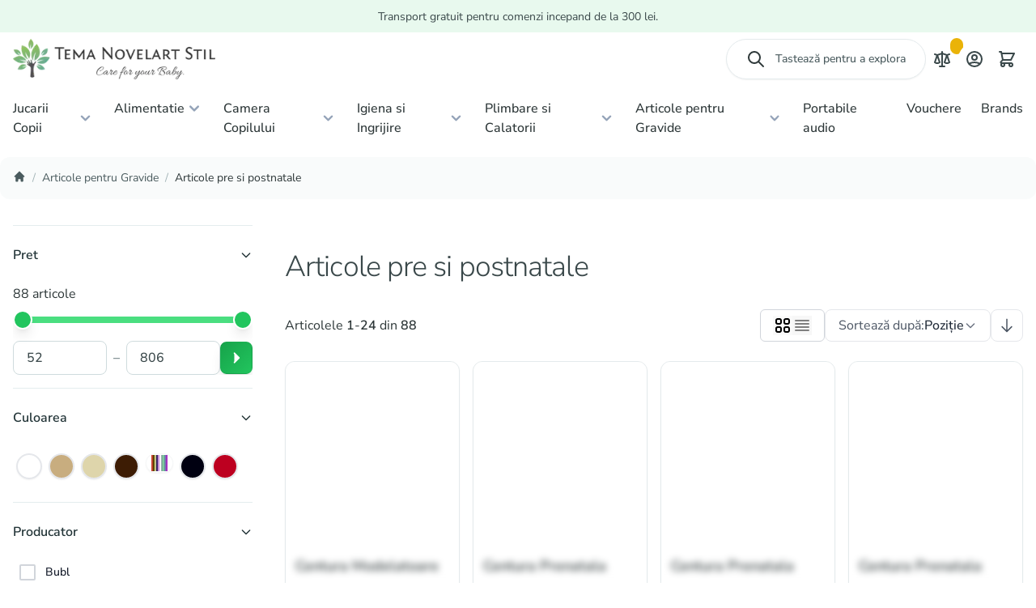

--- FILE ---
content_type: text/html; charset=UTF-8
request_url: https://www.temanovelart.ro/articole-pre-si-postnatale.html
body_size: 123349
content:
<!doctype html><html lang="ro"><head><meta charset="utf-8"/><meta name="title" content="Articole pre si postnatale"/><meta name="description" content="Articole pre si postnatale, colanti, centrui, etc."/><meta name="keywords" content="Articole pre si postnatale, Articole pentru Gravide"/><meta name="robots" content="INDEX,FOLLOW"/><meta name="viewport" content="width=device-width, initial-scale=1"/><title>Articole pre si postnatale</title><link rel="preload" as="style" type="text/css" href="https://www.temanovelart.ro/static/version20251216125536/frontend/LiquidLab/temanovelart/ro_RO/Mirasvit_Rma/css/source/module.css" onload="this.rel='stylesheet'"><link rel="stylesheet" type="text/css" rel="preload" as="style" href="https://www.temanovelart.ro/static/version20251216125536/frontend/LiquidLab/temanovelart/ro_RO/css/styles.css"/><link rel="preload" as="font" crossorigin="anonymous" href="https://www.temanovelart.ro/static/version20251216125536/frontend/LiquidLab/temanovelart/ro_RO/fonts/Nunito/nunito-sans-latin-300-normal.woff2"/><link rel="preload" as="font" crossorigin="anonymous" href="https://www.temanovelart.ro/static/version20251216125536/frontend/LiquidLab/temanovelart/ro_RO/fonts/Nunito/nunito-sans-latin-400-normal.woff2"/><link rel="preload" as="font" crossorigin="anonymous" href="https://www.temanovelart.ro/static/version20251216125536/frontend/LiquidLab/temanovelart/ro_RO/fonts/Nunito/nunito-sans-latin-500-normal.woff2"/><link rel="preload" as="font" crossorigin="anonymous" href="https://www.temanovelart.ro/static/version20251216125536/frontend/LiquidLab/temanovelart/ro_RO/fonts/Nunito/nunito-sans-latin-600-normal.woff2"/><link rel="preload" as="font" crossorigin="anonymous" href="https://www.temanovelart.ro/static/version20251216125536/frontend/LiquidLab/temanovelart/ro_RO/fonts/Nunito/nunito-sans-latin-ext-300-normal.woff2"/><link rel="preload" as="font" crossorigin="anonymous" href="https://www.temanovelart.ro/static/version20251216125536/frontend/LiquidLab/temanovelart/ro_RO/fonts/Nunito/nunito-sans-latin-ext-400-normal.woff2"/><link rel="preload" as="font" crossorigin="anonymous" href="https://www.temanovelart.ro/static/version20251216125536/frontend/LiquidLab/temanovelart/ro_RO/fonts/Nunito/nunito-sans-latin-ext-500-normal.woff2"/><link rel="preload" as="font" crossorigin="anonymous" href="https://www.temanovelart.ro/static/version20251216125536/frontend/LiquidLab/temanovelart/ro_RO/fonts/Nunito/nunito-sans-latin-ext-600-normal.woff2"/><link rel="canonical" href="https://www.temanovelart.ro/articole-pre-si-postnatale.html"/><link rel="icon" type="image/x-icon" href="https://www.temanovelart.ro/media/favicon/stores/2/favicon_transparent_tns.png"/><link rel="shortcut icon" type="image/x-icon" href="https://www.temanovelart.ro/media/favicon/stores/2/favicon_transparent_tns.png"/><meta property="og:type" content="product.group"/><meta property="og:url" content="https://www.temanovelart.ro/articole-pre-si-postnatale.html"/><meta property="og:title" content="Articole pre si postnatale"/><meta property="og:description" content="Articole pre si postnatale, colanti, centrui, etc."/><meta property="og:image" content="https://www.temanovelart.ro/img/6b_8HLvjw77AQuYo9L-0d58l_yK5_YgzlrjrPHVCSaE/resize:fit:0:0/f:webp/aHR0cHM6Ly93d3cudGVtYW5vdmVsYXJ0LnJvL3N0YXRpYy92ZXJzaW9uMjAyNTEyMTYxMjU1MzYvZnJvbnRlbmQvTGlxdWlkTGFiL3RlbWFub3ZlbGFydC9yb19STy9pbWFnZXMvbG9nby5zdmc.webp"/><meta property="og:site_name" content="Tema Novelart Stil SRL"/><script>
    var BASE_URL = 'https://www.temanovelart.ro/';
    var THEME_PATH = 'https://www.temanovelart.ro/static/version20251216125536/frontend/LiquidLab/temanovelart/ro_RO';
    var COOKIE_CONFIG = {
        "expires": null,
        "path": "\u002F",
        "domain": ".temanovelart.ro",
        "secure": false,
        "lifetime": "3600",
        "cookie_restriction_enabled": false    };
    var CURRENT_STORE_CODE = 'temanovelart';
    var CURRENT_WEBSITE_ID = '2';

    window.hyva = window.hyva || {}

    window.cookie_consent_groups = window.cookie_consent_groups || {}
    window.cookie_consent_groups['necessary'] = true;

    window.cookie_consent_config = window.cookie_consent_config || {};
    window.cookie_consent_config['necessary'] = [].concat(
        window.cookie_consent_config['necessary'] || [],
        [
            'user_allowed_save_cookie',
            'form_key',
            'mage-messages',
            'private_content_version',
            'mage-cache-sessid',
            'last_visited_store',
            'section_data_ids'
        ]
    );
</script><script>
    'use strict';
    (function( hyva, undefined ) {

        function lifetimeToExpires(options, defaults) {

            const lifetime = options.lifetime || defaults.lifetime;

            if (lifetime) {
                const date = new Date;
                date.setTime(date.getTime() + lifetime * 1000);
                return date;
            }

            return null;
        }

        function generateRandomString() {

            const allowedCharacters = '0123456789abcdefghijklmnopqrstuvwxyzABCDEFGHIJKLMNOPQRSTUVWXYZ',
                length = 16;

            let formKey = '',
                charactersLength = allowedCharacters.length;

            for (let i = 0; i < length; i++) {
                formKey += allowedCharacters[Math.round(Math.random() * (charactersLength - 1))]
            }

            return formKey;
        }

        const sessionCookieMarker = {noLifetime: true}

        const cookieTempStorage = {};

        const internalCookie = {
            get(name) {
                const v = document.cookie.match('(^|;) ?' + name + '=([^;]*)(;|$)');
                return v ? v[2] : null;
            },
            set(name, value, days, skipSetDomain) {
                let expires,
                    path,
                    domain,
                    secure,
                    samesite;

                const defaultCookieConfig = {
                    expires: null,
                    path: '/',
                    domain: null,
                    secure: false,
                    lifetime: null,
                    samesite: 'lax'
                };

                const cookieConfig = window.COOKIE_CONFIG || {};

                expires = days && days !== sessionCookieMarker
                    ? lifetimeToExpires({lifetime: 24 * 60 * 60 * days, expires: null}, defaultCookieConfig)
                    : lifetimeToExpires(window.COOKIE_CONFIG, defaultCookieConfig) || defaultCookieConfig.expires;

                path = cookieConfig.path || defaultCookieConfig.path;
                domain = !skipSetDomain && (cookieConfig.domain || defaultCookieConfig.domain);
                secure = cookieConfig.secure || defaultCookieConfig.secure;
                samesite = cookieConfig.samesite || defaultCookieConfig.samesite;

                document.cookie = name + "=" + encodeURIComponent(value) +
                    (expires && days !== sessionCookieMarker ? '; expires=' + expires.toGMTString() : '') +
                    (path ? '; path=' + path : '') +
                    (domain ? '; domain=' + domain : '') +
                    (secure ? '; secure' : '') +
                    (samesite ? '; samesite=' + samesite : 'lax');
            },
            isWebsiteAllowedToSaveCookie() {
                const allowedCookies = this.get('user_allowed_save_cookie');
                if (allowedCookies) {
                    const allowedWebsites = JSON.parse(unescape(allowedCookies));

                    return allowedWebsites[CURRENT_WEBSITE_ID] === 1;
                }
                return false;
            },
            getGroupByCookieName(name) {
                const cookieConsentConfig = window.cookie_consent_config || {};
                let group = null;
                for (let prop in cookieConsentConfig) {
                    if (!cookieConsentConfig.hasOwnProperty(prop)) continue;
                    if (cookieConsentConfig[prop].includes(name)) {
                        group = prop;
                        break;
                    }
                }
                return group;
            },
            isCookieAllowed(name) {
                const cookieGroup = this.getGroupByCookieName(name);
                return cookieGroup
                    ? window.cookie_consent_groups[cookieGroup]
                    : this.isWebsiteAllowedToSaveCookie();
            },
            saveTempStorageCookies() {
                for (const [name, data] of Object.entries(cookieTempStorage)) {
                    if (this.isCookieAllowed(name)) {
                        this.set(name, data['value'], data['days'], data['skipSetDomain']);
                        delete cookieTempStorage[name];
                    }
                }
            }
        };

        hyva.getCookie = (name) => {
            const cookieConfig = window.COOKIE_CONFIG || {};

            if (cookieConfig.cookie_restriction_enabled && ! internalCookie.isCookieAllowed(name)) {
                return cookieTempStorage[name] ? cookieTempStorage[name]['value'] : null;
            }

            return internalCookie.get(name);
        }

        hyva.setCookie = (name, value, days, skipSetDomain) => {
            const cookieConfig = window.COOKIE_CONFIG || {};

            if (cookieConfig.cookie_restriction_enabled && ! internalCookie.isCookieAllowed(name)) {
                cookieTempStorage[name] = {value, days, skipSetDomain};
                return;
            }
            return internalCookie.set(name, value, days, skipSetDomain);
        }


        hyva.setSessionCookie = (name, value, skipSetDomain) => {
            return hyva.setCookie(name, value, sessionCookieMarker, skipSetDomain)
        }

        hyva.getBrowserStorage = () => {
            const browserStorage = window.localStorage || window.sessionStorage;
            if (!browserStorage) {
                console.warn('Browser Storage is unavailable');
                return false;
            }
            try {
                browserStorage.setItem('storage_test', '1');
                browserStorage.removeItem('storage_test');
            } catch (error) {
                console.warn('Browser Storage is not accessible', error);
                return false;
            }
            return browserStorage;
        }

        hyva.postForm = (postParams) => {
            const form = document.createElement("form");

            let data = postParams.data;

            if (! postParams.skipUenc && ! data.uenc) {
                data.uenc = btoa(window.location.href);
            }
            form.method = "POST";
            form.action = postParams.action;

            Object.keys(postParams.data).map(key => {
                const field = document.createElement("input");
                field.type = 'hidden'
                field.value = postParams.data[key];
                field.name = key;
                form.appendChild(field);
            });

            const form_key = document.createElement("input");
            form_key.type = 'hidden';
            form_key.value = hyva.getFormKey();
            form_key.name="form_key";
            form.appendChild(form_key);

            document.body.appendChild(form);

            form.submit();
        }

        hyva.getFormKey = function () {
            let formKey = hyva.getCookie('form_key');

            if (!formKey) {
                formKey = generateRandomString();
                hyva.setCookie('form_key', formKey);
            }

            return formKey;
        }

        hyva.formatPrice = (value, showSign, options = {}) => {
            const groupSeparator = options.groupSeparator;
            const decimalSeparator = options.decimalSeparator
            delete options.groupSeparator;
            delete options.decimalSeparator;
            const formatter = new Intl.NumberFormat(
                'ro\u002DRO',
                Object.assign({
                    style: 'currency',
                    currency: 'RON',
                    signDisplay: showSign ? 'always' : 'auto'
                }, options)
            );
            return (typeof Intl.NumberFormat.prototype.formatToParts === 'function') ?
                formatter.formatToParts(value).map(({type, value}) => {
                    switch (type) {
                        case 'currency':
                            return 'RON' || value;
                        case 'minusSign':
                            return '- ';
                        case 'plusSign':
                            return '+ ';
                        case 'group':
                            return groupSeparator !== undefined ? groupSeparator : value;
                        case 'decimal':
                            return decimalSeparator !== undefined ? decimalSeparator : value;
                        default :
                            return value;
                    }
                }).reduce((string, part) => string + part) :
                formatter.format(value);
        }

        const formatStr = function (str, nStart) {
            const args = Array.from(arguments).slice(2);

            return str.replace(/(%+)([0-9]+)/g, (m, p, n) => {
                const idx = parseInt(n) - nStart;

                if (args[idx] === null || args[idx] === void 0) {
                    return m;
                }
                return p.length % 2
                    ? p.slice(0, -1).replace('%%', '%') + args[idx]
                    : p.replace('%%', '%') + n;
            })
        }

        hyva.str = function (string) {
            const args = Array.from(arguments);
            args.splice(1, 0, 1);

            return formatStr.apply(undefined, args);
        }

        hyva.strf = function () {
            const args = Array.from(arguments);
            args.splice(1, 0, 0);

            return formatStr.apply(undefined, args);
        }

        /**
         * Take a html string as `content` parameter and
         * extract an element from the DOM to replace in
         * the current page under the same selector,
         * defined by `targetSelector`
         */
        hyva.replaceDomElement = (targetSelector, content) => {
            // Parse the content and extract the DOM node using the `targetSelector`
            const parser = new DOMParser();
            const doc = parser.parseFromString(content, 'text/html');
            const contentNode = doc.querySelector(targetSelector);

            // Bail if content or target can't be found
            if (!contentNode || !document.querySelector(targetSelector)) {
                return;
            }

                        hyva.activateScripts(contentNode);
            
            // Replace the old DOM node with the new content
            document.querySelector(targetSelector).replaceWith(contentNode);

            // Reload customerSectionData and display cookie-messages if present
            window.dispatchEvent(new CustomEvent("reload-customer-section-data"));
            hyva.initMessages();
        }

        hyva.removeScripts = (contentNode) => {
            const scripts = contentNode.getElementsByTagName('script');
            for (let i = 0; i < scripts.length; i++) {
                scripts[i].parentNode.removeChild(scripts[i]);
            }
            const templates = contentNode.getElementsByTagName('template');
            for (let i = 0; i < templates.length; i++) {
                const container = document.createElement('div');
                container.innerHTML = templates[i].innerHTML;
                hyva.removeScripts(container);
                templates[i].innerHTML = container.innerHTML;
            }
        }

        hyva.activateScripts = (contentNode) => {
            // Create new array from HTMLCollection to avoid mutation of collection while manipulating the DOM.
            const scripts = Array.from(contentNode.getElementsByTagName('script'));

            // Iterate over all script tags to duplicate+inject each into the head
            for (const original of scripts) {
                const script = document.createElement('script');
                original.type && (script.type = original.type);
                script.innerHTML = original.innerHTML;

                // Remove the original (non-executing) script from the contentNode
                original.parentNode.removeChild(original)

                // Add script to head
                document.head.appendChild(script);
            }

            return contentNode;
        }

        const replace = {['+']: '-', ['/']: '_', ['=']: ','};
        hyva.getUenc = () => btoa(window.location.href).replace(/[+/=]/g, match => replace[match]);

        let currentTrap;

        const focusableElements = (rootElement) => {
            const selector = 'button, [href], input, select, textarea, details, [tabindex]:not([tabindex="-1"]';
            return Array.from(rootElement.querySelectorAll(selector))
                .filter(el => {
                    return el.style.display !== 'none'
                        && !el.disabled
                        && el.tabIndex !== -1
                        && (el.offsetWidth || el.offsetHeight || el.getClientRects().length)
                })
        }

        const focusTrap = (e) => {
            const isTabPressed = e.key === 'Tab' || e.keyCode === 9;
            if (!isTabPressed) return;

            const focusable = focusableElements(currentTrap)
            const firstFocusableElement = focusable[0]
            const lastFocusableElement = focusable[focusable.length - 1]

            e.shiftKey
                ? document.activeElement === firstFocusableElement && (lastFocusableElement.focus(), e.preventDefault())
                : document.activeElement === lastFocusableElement && (firstFocusableElement.focus(), e.preventDefault())
        };

        hyva.releaseFocus = (rootElement) => {
            if (currentTrap && (!rootElement || rootElement === currentTrap)) {
                currentTrap.removeEventListener('keydown', focusTrap)
                currentTrap = null
            }
        }
        hyva.trapFocus = (rootElement) => {
            if (!rootElement) return;
            hyva.releaseFocus()
            currentTrap = rootElement
            rootElement.addEventListener('keydown', focusTrap)
            const firstElement = focusableElements(rootElement)[0]
            firstElement && firstElement.focus()
        }

        hyva.safeParseNumber = (rawValue) => {
            const number = rawValue ? parseFloat(rawValue) : null;

            return Array.isArray(number) || isNaN(number) ? rawValue : number;
        }

        const toCamelCase = s => s.split('_').map(word => word.charAt(0).toUpperCase() + word.slice(1)).join('');
        hyva.createBooleanObject = (name, value = false, additionalMethods = {}) => {

            const camelCase = toCamelCase(name);
            const key = '__hyva_bool_' + name

            return new Proxy(Object.assign(
                additionalMethods,
                {
                    [key]: !!value,
                    [name]() {return !!this[key]},
                    ['!' + name]() {return !this[key]}, // @deprecated This does not work with non-CSP Alpine
                    ['not' + camelCase]() {return !this[key]},
                    ['toggle' + camelCase]() {this[key] = !this[key]},
                    [`set${camelCase}True`]() {this[key] = true},
                    [`set${camelCase}False`]() {this[key] = false},
                }
            ), {
                set(target, prop, value) {
                    return prop === name
                        ? (target[key] = !!value)
                        : Reflect.set(...arguments);
                }
            })
        }

                hyva.alpineInitialized = (fn) => window.addEventListener('alpine:initialized', fn, {once: true})
        window.addEventListener('alpine:init', () => Alpine.data('{}', () => ({})), {once: true});
                window.addEventListener('user-allowed-save-cookie', () => internalCookie.saveTempStorageCookies())

    }( window.hyva = window.hyva || {} ));
</script><!-- BEGIN GOOGLE ADWORDS CODE --><script>
        {
            (function initGoogleAdwords(){
                const config = {
                    conversionId: "AW\u002D1007824561",
                    gtagSiteSrc: "https\u003A\u002F\u002Fwww.googletagmanager.com\u002Fgtag\u002Fjs\u003Fid\u003DAW\u002D1007824561",
                    conversionLabel: "",
                    isCookieRestrictionModeEnabled: "",
                    cookieName: 'user_allowed_save_cookie',
                    currentWebsite: '2'
                };
                const anonymize_ip = true;

                let allowServices = false,
                    allowedCookies,
                    allowedWebsites;

                if (typeof hyva === 'undefined' || (!hyva.getBrowserStorage || !hyva.getCookie || !hyva.setCookie)) {
                    console.warn("Hyvä helpers are not loaded yet. Make sure they are included before this script");
                }

                if (config.isCookieRestrictionModeEnabled && typeof hyva !== 'undefined') {
                    allowedCookies = hyva.getCookie(config.cookieName);

                    if (allowedCookies !== null) {
                        allowedWebsites = JSON.parse(unescape(allowedCookies));

                        if (allowedWebsites[config.currentWebsite] === 1) {
                            allowServices = true;
                        }
                    }
                } else {
                    allowServices = true;
                }

                if (allowServices) {
                    if (!window.gtag) {
                                                window.addEventListener('init-external-scripts', () => {
                                                        const gtagScript = document.createElement('script');
                            gtagScript.type = 'text/javascript';
                            gtagScript.async = true;
                            gtagScript.src = config.gtagSiteSrc;
                            document.head.insertBefore(gtagScript, document.head.children[0]);
                                                    });
                        
                        window.dataLayer = window.dataLayer || [];
                        window.gtag = function () {
                            dataLayer.push(arguments)
                        };

                        gtag('js', new Date());
                        gtag('set', 'developer_id.dYjhlMD', true);
                    }

                    gtag('config', config.conversionId, {'anonymize_ip': anonymize_ip});
                    if (config.conversionLabel) {
                        gtag(
                            'event',
                            'conversion',
                            {
                                'send_to': config.conversionId + '/'
                                    + config.conversionLabel
                            }
                        );
                    }
                }
            }())
        }
    </script><!-- END GOOGLE ADWORDS CODE --><!-- BEGIN GOOGLE ANALYTICS 4 CODE --><script>
        (function initGoogleGA(){
            const config = {"isCookieRestrictionModeEnabled":false,"currentWebsite":2,"cookieName":"user_allowed_save_cookie","pageTrackingData":{"optPageUrl":"","measurementId":"G-QRHX0K7RQW"},"ordersTrackingData":[],"googleAnalyticsAvailable":true};
            const anonymize_ip = true;

            let allowServices = false,
                allowedCookies,
                allowedWebsites,
                measurementId;

            if (typeof hyva === 'undefined' || (!hyva.getBrowserStorage || !hyva.getCookie || !hyva.setCookie)) {
                console.warn("Hyvä helpers are not loaded yet. Make sure they are included before this script");
            }
            if (config.isCookieRestrictionModeEnabled && typeof hyva !== 'undefined') {
                allowedCookies = hyva.getCookie(config.cookieName);

                if (allowedCookies !== null) {
                    allowedWebsites = JSON.parse(unescape(allowedCookies));

                    if (allowedWebsites[config.currentWebsite] === 1) {
                        allowServices = true;
                    }
                } else {
                    window.addEventListener('user-allowed-save-cookie', initGoogleGA, { once: true, passive: true });
                }
            } else {
                allowServices = true;
            }

            if (allowServices) {
                measurementId = config.pageTrackingData.measurementId;
                if (!window.gtag) {
                                        window.addEventListener('init-external-scripts', () => {
                                            const gtagScript = document.createElement('script');
                        gtagScript.type = 'text/javascript';
                        gtagScript.async = true;
                        gtagScript.src = 'https://www.googletagmanager.com/gtag/js?id=' + measurementId;
                        document.head.insertBefore(gtagScript, document.head.children[0]);
                                        });
                    
                    window.dataLayer = window.dataLayer || [];
                    window.gtag = function(){dataLayer.push(arguments)};
                    gtag('js', new Date());
                    gtag('set', 'developer_id.dYjhlMD', true);
                }

                gtag('config', measurementId, { 'anonymize_ip': anonymize_ip });
                // Purchase Event
                if (config.ordersTrackingData.hasOwnProperty('currency')) {
                    let purchaseObject = config.ordersTrackingData.orders[0];
                    purchaseObject['items'] = config.ordersTrackingData.products;
                    gtag('event', 'purchase', purchaseObject);
                }
            }
        }())
    </script><!-- END GOOGLE ANALYTICS 4 CODE --><script>
    if (!window.IntersectionObserver) {
        window.IntersectionObserver = function (callback) {
            this.observe = el => el && callback(this.takeRecords());
            this.takeRecords = () => [{isIntersecting: true, intersectionRatio: 1}];
            this.disconnect = () => {};
            this.unobserve = () => {};
        }
    }
</script><script>
        document.addEventListener('DOMContentLoaded', () => {
        const pageHeader = document.querySelector('.page-header');
        if (!pageHeader) return;

        const observer = new IntersectionObserver(([e]) => {
            e.target.dataset.sticky = e.intersectionRatio < 1
        }, { threshold: 1 });
        observer.observe(pageHeader)
    });
    
        window.addEventListener('scrollPosition', () => {
        const header = document.querySelector('.page-header');
        const promoBar = document.querySelector('.promotion-bar-wrapper');

        const headerHeight = header ? header.offsetHeight : 0;
        const promoHeight = promoBar ? promoBar.offsetHeight : 0;
        const scrollOffset = headerHeight + promoHeight || 100;
        document.documentElement.toggleAttribute(
            'data-header-can-sticky',
            window.pageYOffset > scrollOffset
        );
    });
    </script><style>
    
    .page-header {
        z-index: 30;
        position: sticky;
        top: -1px;
        background-color: #fff;
        transition: background-color 150ms, color 150ms, box-shadow 150ms, translate 300ms;
    }

    
            .page-header[data-sticky="false"] {
            background-color: transparent;
        }

        .page-header[data-sticky="true"] {
            box-shadow: 0 10px 15px -3px rgb(0 0 0 / 0.1), 0 4px 6px -4px rgb(0 0 0 / 0.1);
        }
    
            html[data-header-can-sticky][data-scroll-dir-y="down"] .page-header {
            box-shadow: none;
            translate: 0 -100%;
            transition: background-color 150ms, color 150ms, box-shadow 150ms, translate 300ms 150ms;
        }
    </style><script>window.algoliaConfig = {"instant":{"enabled":false,"selector":".columns","isAddToCartEnabled":true,"addToCartParams":{"action":"https:\/\/www.temanovelart.ro\/checkout\/cart\/add\/","formKey":"k6zQfF6ygiq8PmUo","redirectUrlParam":"uenc"},"infiniteScrollEnabled":false,"urlTrackedParameters":["query","attribute:*","index","page"],"isSearchBoxEnabled":false,"isVisualMerchEnabled":false,"categorySeparator":" \/\/\/ ","categoryPageIdAttribute":"categoryPageId","isCategoryNavigationEnabled":false,"hidePagination":false},"autocomplete":{"enabled":true,"selector":".algolia-search-input","sections":[{"name":"pages","label":"Pagini","hitsPerPage":"2"}],"nbOfProductsSuggestions":12,"nbOfCategoriesSuggestions":4,"nbOfQueriesSuggestions":0,"isDebugEnabled":false,"isNavigatorEnabled":true,"debounceMilliseconds":300,"minimumCharacters":0},"landingPage":{"query":"","configuration":"[]"},"recommend":{"enabledFBT":false,"enabledRelated":false,"enabledFBTInCart":false,"enabledRelatedInCart":false,"enabledLookingSimilar":0,"limitFBTProducts":6,"limitRelatedProducts":6,"limitTrendingItems":6,"limitLookingSimilar":6,"enabledTrendItems":0,"trendItemFacetName":null,"trendItemFacetValue":null,"isTrendItemsEnabledInPDP":0,"isTrendItemsEnabledInCartPage":0,"isAddToCartEnabledInFBT":false,"isAddToCartEnabledInRelatedProduct":false,"isAddToCartEnabledInTrendsItem":false,"isAddToCartEnabledInLookingSimilar":false,"FBTTitle":"Frequently bought together","relatedProductsTitle":"Related products","trendingItemsTitle":"Trending items","addToCartParams":{"action":"https:\/\/www.temanovelart.ro\/checkout\/cart\/add\/","formKey":"k6zQfF6ygiq8PmUo","redirectUrlParam":"uenc"},"isLookingSimilarEnabledInPDP":0,"isLookingSimilarEnabledInCartPage":0,"lookingSimilarTitle":"Looking Similar"},"extensionVersion":"3.14.4","applicationId":"2HENOXMQ59","indexName":"live_temanovelart","apiKey":"ZmJmOWMyMmE2YWJjOWMwMjMxMjljYWFiMTMzMjc1YjdjMjNiNjJhOWYxNzdlMjdmYzZmNDdiNWJlZTU5NzAzNXRhZ0ZpbHRlcnM9JnZhbGlkVW50aWw9MTc2ODk4NDI4MA==","attributeFilter":[],"facets":[{"attribute":"price","type":"slider","label":"Price","searchable":"2","create_rule":"2"},{"attribute":"categories","type":"conjunctive","label":"Categories","searchable":"2","create_rule":"2"},{"attribute":"color","type":"disjunctive","label":"Colors","searchable":"1","create_rule":"2"}],"areCategoriesInFacets":true,"hitsPerPage":9,"sortingIndices":[{"attribute":"price","sort":"asc","sortLabel":"Lowest price","name":"live_temanovelart_products_price_default_asc","ranking":["asc(price.RON.default)","typo","geo","words","filters","proximity","attribute","exact","custom"],"label":"Lowest price"},{"attribute":"price","sort":"desc","sortLabel":"Highest price","name":"live_temanovelart_products_price_default_desc","ranking":["desc(price.RON.default)","typo","geo","words","filters","proximity","attribute","exact","custom"],"label":"Highest price"},{"attribute":"created_at","sort":"desc","sortLabel":"Newest first","name":"live_temanovelart_products_created_at_desc","ranking":["desc(created_at)","typo","geo","words","filters","proximity","attribute","exact","custom"],"label":"Newest first"}],"isSearchPage":false,"isCategoryPage":false,"isLandingPage":false,"removeBranding":false,"productId":null,"priceKey":".RON.default","priceGroup":null,"origFormatedVar":"price.RON.default_original_formated","tierFormatedVar":"price.RON.default_tier_formated","currencyCode":"RON","currencySymbol":"RON","priceFormat":{"pattern":"%s\u00a0RON","precision":2,"requiredPrecision":2,"decimalSymbol":",","groupSymbol":".","groupLength":3,"integerRequired":false},"maxValuesPerFacet":10,"autofocus":true,"resultPageUrl":"https:\/\/www.temanovelart.ro\/catalogsearch\/result\/","request":{"query":"","refinementKey":"","refinementValue":"","categoryId":"","landingPageId":"","path":"","level":"","parentCategory":"","childCategories":[],"url":"https:\/\/www.temanovelart.ro\/articole-pre-si-postnatale.html"},"showCatsNotIncludedInNavigation":false,"showSuggestionsOnNoResultsPage":true,"baseUrl":"https:\/\/www.temanovelart.ro","popularQueries":[],"useAdaptiveImage":false,"urls":{"logo":"https:\/\/www.temanovelart.ro\/img\/L3qO28KLqec-X07_DiaDQr9qZgVOWHQg2M5EvZHlc8c\/resize:fit:0:0\/f:webp\/aHR0cHM6Ly93d3cudGVtYW5vdmVsYXJ0LnJvL3N0YXRpYy92ZXJzaW9uMjAyNTEyMTYxMjU1MzYvZnJvbnRlbmQvTGlxdWlkTGFiL3RlbWFub3ZlbGFydC9yb19STy9BbGdvbGlhX0FsZ29saWFTZWFyY2gvanMvaW1hZ2VzL2FsZ29saWEtbG9nby1ibHVlLnN2Zw.webp"},"cookieConfiguration":{"customerTokenCookie":"_ALGOLIA_MAGENTO_AUTH","consentCookieName":"user_allowed_save_cookie","cookieAllowButtonSelector":"#btn-cookie-allow","cookieRestrictionModeEnabled":false,"cookieDuration":"15552000000"},"ccAnalytics":{"enabled":false,"ISSelector":".ais-Hits-item a.result, .ais-InfiniteHits-item a.result","conversionAnalyticsMode":null,"addToCartSelector":".action.primary.tocart","orderedProductIds":[]},"isPersonalizationEnabled":false,"personalization":{"enabled":false,"viewedEvents":{"viewProduct":{"eventName":"Viewed Product","enabled":false,"method":"viewedObjectIDs"}},"clickedEvents":{"productClicked":{"eventName":"Product Clicked","enabled":false,"selector":".ais-Hits-item a.result, .ais-InfiniteHits-item a.result","method":"clickedObjectIDs"},"productRecommended":{"eventName":"Recommended Product Clicked","enabled":false,"selector":".products-upsell .product-item","method":"clickedObjectIDs"}},"filterClicked":{"eventName":"Filter Clicked","enabled":false,"method":"clickedFilters"}},"analytics":{"enabled":false,"delay":"3000","triggerOnUiInteraction":"1","pushInitialSearch":"0"},"now":1768867200,"queue":{"isEnabled":false,"nbOfJobsToRun":5,"retryLimit":3,"nbOfElementsPerIndexingJob":300},"isPreventBackendRenderingEnabled":false,"translations":{"to":"la","or":"sau","go":"Mergi","popularQueries":"Pute\u021bi \u00eencerca una dintre c\u0103ut\u0103rile populare","seeAll":"Vezi toate produsele","allDepartments":"Toate departamentele","seeIn":"Vezi produse \u00een","orIn":"sau \u00een","noProducts":"Nu exist\u0103 produse pentru c\u0103utarea","noResults":"Niciun rezultat","refine":"Rafineaz\u0103","selectedFilters":"Filtre selectate","clearAll":"\u0218terge tot","previousPage":"Pagina anterioar\u0103","nextPage":"Pagina urm\u0103toare","searchFor":"Caut\u0103 produse","relevance":"Relevan\u021b\u0103","categories":"Categorii","products":"Produse","suggestions":"Sugestii","searchBy":"C\u0103utare dup\u0103","searchForFacetValuesPlaceholder":"Caut\u0103 altele ...","showMore":"Arat\u0103 mai multe produse","searchTitle":"Rezultatele c\u0103ut\u0103rii pentru","placeholder":"Caut\u0103 produse, categorii, ...","addToCart":"Adaug\u0103 \u00een co\u0219","recentSearches":"Istoricul t\u0103u de c\u0103utare","popularSearches":"C\u0103ut\u0103ri populare","noResultsTitle":"Ne pare r\u0103u, nu am g\u0103sit niciun rezultat care s\u0103 corespund\u0103 c\u0103ut\u0103rii tale.","noResultsReason":"Produsul pe care \u00eel cau\u021bi ar putea s\u0103 nu mai fie disponibil.","noResultsTipsIntro":"Po\u021bi \u00eencerca aceste sfaturi pentru c\u0103utare:","noResultsTip1":"Verific\u0103 ortografia","noResultsTip2":"\u00cencearc\u0103 un termen mai general","noResultsTip3":"Introdu un cuv\u00e2nt de cel pu\u021bin 3 caractere","seeAllResultsFor":"Vezi toate rezultatele c\u0103ut\u0103rii pentru"}};</script><link rel="next" href="https://www.temanovelart.ro/articole-pre-si-postnatale.html?p=2"/></head><body id="html-body" class="page-with-filter category-contained-banner page-products categorypath-articole-pentru-gravide-articole-pre-si-postnatale category-articole-pre-si-postnatale catalog-category-view page-layout-2columns-left"><div x-data="promotionBar(&#x7B;&quot;countdownOptions&quot;&#x3A;&#x7B;&quot;days&quot;&#x3A;false,&quot;hours&quot;&#x3A;false,&quot;minutes&quot;&#x3A;false,&quot;seconds&quot;&#x3A;false&#x7D;&#x7D;)" class="promotion-bar-wrapper" style=" background-color:&#x23;22c55e1a; color:&#x23;3a484a; " role="region" aria-label="Promotion Bar"><div class="container mx-auto px-4 py-2 flex items-center justify-between gap-4"><div class="flex-1 text-center"><div class="promotion-content inline-flex flex-wrap items-center justify-center gap-2 text-sm"> Transport gratuit pentru comenzi incepand de la 300 lei. <template x-if="hasCountdown && !isExpired"><span class="inline-flex items-center gap-1 rounded-full bg-white/10 px-2 py-0.5 text-[11px] leading-none md:text-xs" style="color:&#x23;3a484a;"><span class="uppercase tracking-wide opacity-80 text-[10px] md:text-[11px]"> Se termină în </span><span class="flex items-center gap-1"><template x-if="days > 0"><span class="inline-flex items-baseline gap-0.5 px-1 py-0.5 rounded bg-black/10 dark:bg-white/10"><span x-text="days" class="font-semibold"></span><span class="text-[9px] uppercase opacity-80">d</span></span></template><template x-if="hours > 0"><span class="inline-flex items-baseline gap-0.5 px-1 py-0.5 rounded bg-black/10 dark:bg-white/10"><span x-text="hours" class="font-semibold"></span><span class="text-[9px] uppercase opacity-80">h</span></span></template><template x-if="minutes > 0"><span class="inline-flex items-baseline gap-0.5 px-1 py-0.5 rounded bg-black/10 dark:bg.white/10"><span x-text="minutes" class="font-semibold"></span><span class="text-[9px] uppercase opacity-80">m</span></span></template><template x-if="seconds >= 0"><span class="inline-flex items-baseline gap-0.5 px-1 py-0.5 rounded bg-black/10 dark:bg-white/10"><span x-text="seconds" class="font-semibold"></span><span class="text-[9px] uppercase opacity-80">s</span></span></template></span></span></template></div></div><button x-show="canClose" x-cloak @click="closeBar" class="p-1 transition-colors hover:opacity-75" style="color:&#x23;3a484a;" aria-label="&#xCE;nchide&#x20;promo&#x021B;ia"><svg class="w-5 h-5" fill="none" stroke="currentColor" viewBox="0 0 24 24"><path stroke-linecap="round" stroke-linejoin="round" stroke-width="2" d="M6 18L18 6M6 6l12 12"/></svg></button></div></div><script>
    document.addEventListener('alpine:init', () => {
        Alpine.data('promotionBar', (config) => ({
            isOpen: true,
            canClose: 0,
            hasCountdown: 0,
            isExpired: false,
            days: 0,
            hours: 0,
            minutes: 0,
            seconds: 0,
            countdownOptions: config.countdownOptions || {
                days: true,
                hours: true,
                minutes: true,
                seconds: true
            },

            init() {
                if (this.canClose) {
                    this.isOpen = localStorage.getItem('promotionBarClosed') !== 'true';
                } else {
                    this.isOpen = true;
                }

                if (this.hasCountdown) {
                    this.startCountdown('');
                }
            },

            startCountdown(endDate) {
                const endTs = new Date(endDate).getTime();

                const update = () => {
                    const now = Date.now();
                    const diff = endTs - now;

                    if (diff <= 0) {
                        this.isExpired = true;
                        return;
                    }

                    const d = 1000 * 60 * 60 * 24;
                    const h = 1000 * 60 * 60;
                    const m = 1000 * 60;
                    const s = 1000;

                    if (this.countdownOptions.days) {
                        this.days = Math.floor(diff / d);
                    }
                    if (this.countdownOptions.hours) {
                        this.hours = Math.floor((diff % d) / h);
                    }
                    if (this.countdownOptions.minutes) {
                        this.minutes = Math.floor((diff % h) / m);
                    }
                    if (this.countdownOptions.seconds) {
                        this.seconds = Math.floor((diff % m) / s);
                    }
                };

                update();
                const timer = setInterval(update, 1000);

                this.$watch('isExpired', expired => {
                    if (expired) clearInterval(timer);
                });
            },

            closeBar() {
                this.isOpen = false;
                localStorage.setItem('promotionBarClosed', 'true');
            }
        }))
    });
</script><input name="form_key" type="hidden" value="k6zQfF6ygiq8PmUo"/><noscript><section class="message global noscript border-b-2 border-blue-500 bg-blue-50 shadow-none m-0 px-0 rounded-none font-normal"><div class="container text-center"><p><strong>JavaScript seems to be disabled in your browser.</strong><span> For the best experience on our site, be sure to turn on Javascript in your browser. </span></p></div></section></noscript><script>
    document.body.addEventListener('touchstart', () => {}, {passive: true})
</script><div x-data="deliveryDateHandler()" x-init="init()"></div><script>
    document.addEventListener('alpine:init', () => {
        Alpine.data('deliveryDateHandler', () => ({
            BASE_URL: window.BASE_URL || '/',
            storeCode: 'temanovelart',
            processedSkus: new Set(),
            requestQueue: [],
            isProcessing: false,
            BATCH_SIZE: 10,
            DEBOUNCE_TIME: 500,
            REQUEST_TIMEOUT: 5000,

            init() {
                this.processExistingElements();
                this.setupEventListeners();
                this.setupMutationObserver();
            },

            setupEventListeners() {
                window.addEventListener('update-products-delivery-date', (event) => {
                    if (event.detail?.productSkus) {
                        this.enqueueSkus(event.detail.productSkus);
                    }
                });

                window.addEventListener('listing-configurable-selection-changed', (event) => {
                    if (event.detail && event.detail.productIndex && event.detail.productId) {
                        this.getDeliveryDataByProductId(
                            event.detail.productIndex,
                            event.detail.productId,
                            this.pageType
                        );
                    }
                });
            },

            async getDeliveryDataByProductId(productId, deliveryDateWrapperId, pageType) {
                if (!productId) return false;
                const query = `query ($entry: [Int!], $page_type: String) {
                    productDeliveryDatesByIds(product_ids: $entry, page_type: $page_type) {
                        wrapperClass,
                        deliveryMessage
                    }
                }`;
                const variables = { entry: productId, page_type: pageType };
                const result = await this.fetchGraphQL(query, variables);
                if (result && result.errors) {
                    console.warn(result.errors);
                } else if (result?.data?.productDeliveryDatesByIds?.length) {
                    result.data.productDeliveryDatesByIds.forEach(item => {
                        this.updateDeliveryDate(item, deliveryDateWrapperId);
                    });
                }
            },

            updateDeliveryDate(deliveryData, deliveryDateWrapperId = null) {
                const selector = deliveryDateWrapperId
                    ? `.delivery-notice[data-id="${deliveryDateWrapperId}"]`
                    : `.delivery-notice[data-sku="${deliveryData.sku}"]`;
                const elements = document.querySelectorAll(selector);
                if (!elements || elements.length === 0) return false;
                elements.forEach(element => {
                    element.innerHTML = `<span class="delivery-message ${deliveryData.wrapperClass}">${deliveryData.deliveryMessage}</span>`;
                });
            },

            async fetchGraphQL(query, variables) {
                try {
                    const response = await fetch('/graphql', {
                        method: 'POST',
                        headers: {
                            'Accept': 'application/json',
                            'Content-Type': 'application/json',
                            'Store': this.storeCode
                        },
                        global: false,
                        body: JSON.stringify({ query, variables })
                    });
                    if (!response.ok) {
                        throw new Error(`HTTP error! status: ${response.status}`);
                    }
                    return await response.json();
                } catch (error) {
                    console.error('GraphQL fetch error:', error);
                    return null;
                }
            },

            setupMutationObserver() {
                new MutationObserver(mutations => {
                    mutations.forEach(mutation => {
                        if (mutation.addedNodes.length) {
                            this.processNewElements(mutation.addedNodes);
                        }
                    });
                }).observe(document.body, {
                    subtree: true,
                    childList: true
                });
            },

            processExistingElements() {
                const skus = Array.from(document.querySelectorAll('.delivery-notice[data-sku]'))
                    .map(el => el.dataset.sku)
                    .filter(sku => sku && !this.processedSkus.has(sku));

                if (skus.length) this.enqueueSkus(skus);
            },

            processNewElements(nodes) {
                const newSkus = [];
                nodes.forEach(node => {
                    if (node.nodeType === Node.ELEMENT_NODE) {
                        node.querySelectorAll('.delivery-notice[data-sku]').forEach(el => {
                            const sku = el.dataset.sku;
                            if (sku && !this.processedSkus.has(sku)) {
                                newSkus.push(sku);
                            }
                        });
                    }
                });
                if (newSkus.length) this.enqueueSkus(newSkus);
            },

            enqueueSkus(skus) {
                const uniqueSkus = [...new Set(skus)].filter(sku =>
                    sku && !this.processedSkus.has(sku)
                );

                uniqueSkus.forEach(sku => {
                    this.processedSkus.add(sku);
                    this.requestQueue.push(sku);
                });

                this.debouncedProcessQueue();
            },

            debouncedProcessQueue() {
                clearTimeout(this.debounceTimer);
                this.debounceTimer = setTimeout(() => {
                    this.processQueue();
                }, this.DEBOUNCE_TIME);
            },

            async processQueue() {
                if (this.isProcessing || this.requestQueue.length === 0) return;

                this.isProcessing = true;
                const batch = this.requestQueue.splice(0, this.BATCH_SIZE);

                try {
                    await this.fetchDeliveryData(batch);
                } catch (error) {
                    this.requeueFailedBatch(batch);
                } finally {
                    this.isProcessing = false;
                    if (this.requestQueue.length > 0) {
                        this.debouncedProcessQueue();
                    }
                }
            },

            async fetchDeliveryData(skus) {
                const controller = new AbortController();
                const timeoutId = setTimeout(() => controller.abort(), this.REQUEST_TIMEOUT);

                try {
                    const response = await fetch(`${this.BASE_URL}graphql`, {
                        method: 'POST',
                        headers: {
                            'Accept': 'application/json',
                            'Content-Type': 'application/json',
                            'Store': this.storeCode
                        },
                        body: JSON.stringify({
                            query: `query ($entry: [String!]) {
                            productDeliveryDates(skus: $entry) {
                                sku
                                wrapperClass
                                deliveryMessage
                            }
                        }`,
                            variables: { entry: skus }
                        }),
                        signal: controller.signal,
                        credentials: 'same-origin'
                    });

                    clearTimeout(timeoutId);

                    if (!response.ok) {
                        throw new Error(`HTTP error! status: ${response.status}`);
                    }

                    const contentType = response.headers.get('content-type');
                    if (!contentType?.includes('application/json')) {
                        throw new Error('Invalid response format');
                    }

                    const { data, errors } = await response.json();

                    if (errors) {
                        console.warn('GraphQL errors:', errors);
                        throw new Error('GraphQL response contains errors');
                    }

                    if (data?.productDeliveryDates?.length) {
                        data.productDeliveryDates.forEach(item => {
                            this.updateDeliveryDisplay(item);
                        });
                    }
                } catch (error) {
                    if (error.name === 'AbortError') {
                        console.warn(`Request timed out after ${this.REQUEST_TIMEOUT}ms`);
                    } else {
                        console.error('Fetch error:', error);
                    }
                    throw error;
                }
            },

            requeueFailedBatch(failedSkus) {
                failedSkus.forEach(sku => {
                    this.processedSkus.delete(sku);
                    if (!this.requestQueue.includes(sku)) {
                        this.requestQueue.unshift(sku);
                    }
                });
            },

            updateDeliveryDisplay(deliveryData) {
                Alpine.nextTick(() => {
                    const selector = deliveryData.sku
                        ? `.delivery-notice[data-sku="${deliveryData.sku}"]`
                        : `.delivery-notice[data-id="${deliveryData.id}"]`;

                    document.querySelectorAll(selector).forEach(el => {
                        el.innerHTML = `
                        <span class="delivery-message ${deliveryData.wrapperClass}">
                            ${deliveryData.deliveryMessage}
                        </span>
                    `;
                    });
                });
            }
        }));
    });
</script><style>
/**
 * Critical CSS for Liquidlab Performance Optimization
 * 
 * This file contains essential styles for above-the-fold content
 * and the loader component that is shown while the main CSS is loading.
 * Optimized for Hyva Theme with TailwindCSS.
 */

/* CSS Loader */
.css-loader-wrapper {
    position: fixed;
    top: 0;
    left: 0;
    width: 100%;
    height: 100%;
    background-color: rgba(255, 255, 255, 1);
    display: flex;
    justify-content: center;
    align-items: center;
    z-index: 9999;
    transition: opacity 0.3s ease-out;
}

.css-loader {
    display: inline-block;
    width: 50px;
    height: 50px;
    border: 8px solid rgba(0, 0, 0, 0.1);
    border-radius: 50%;
    border-top-color: #3498db;
    animation: spin 1s ease-in-out infinite;
}

@keyframes spin {
    to {
        transform: rotate(360deg);
    }
}
</style><div class="css-loader-wrapper"><div class="css-loader"></div></div><div class="page-wrapper"><header class="page-header"><a class="action skip sr-only focus:not-sr-only focus:absolute focus:z-40 focus:bg-white contentarea" href="#contentarea"><span> Skip to Content </span></a><script>
    // Global store for search overlay state so other templates (outside header) can react
    document.addEventListener('alpine:init', () => {
        if (!Alpine.store('liquidSearch')) {
            Alpine.store('liquidSearch', { open: false });
        }
    });

    function initHeader () {
        return {
            searchOpen: false,
            cart: {},
            isCartOpen: false,
            init() {
                // Keep body scroll state and global store in sync
                this.$watch('searchOpen', (open) => {
                    this.scrollLock(open)
                    if (this.$store?.liquidSearch) {
                        this.$store.liquidSearch.open = open
                    }
                })
                // If store changes externally (e.g., backdrop click), reflect it locally
                this.$watch('$store.liquidSearch.open', (open) => {
                    if (this.searchOpen !== open) {
                        this.searchOpen = open
                    }
                })
            },
            scrollLock(use = true) {
                document.body.style.overflow = use ? 'hidden' : ''
            },
            openSearch() {
                this.searchOpen = true
                this.scrollLock(true)
                // Notify other components (e.g., Algolia autocomplete) that search has been opened
                window.dispatchEvent(new CustomEvent('liquid:search-open'))
            },
            closeSearch() {
                this.searchOpen = false
                this.scrollLock(false)
            },
            getData(data) {
                if (data.cart) { this.cart = data.cart }
            },
            isCartEmpty() {
                return !this.cart.summary_count
            },
            toggleCart(event) {
                if (event.detail && event.detail.isOpen !== undefined) {
                    this.isCartOpen = event.detail.isOpen
                    if (!this.isCartOpen && this.$refs && this.$refs.cartButton) {
                        this.$refs.cartButton.focus()
                    }
                } else {
					                    this.isCartOpen = true
                }
            }
        }
    }
    function initCompareHeader() {
        return {
            compareProducts: null,
            itemCount: 0,
            receiveCompareData(data) {
                if (data['compare-products']) {
                    this.compareProducts = data['compare-products'];
                    this.itemCount = this.compareProducts.count;
                }
            }
        }
    }
</script><div id="header" class="page-header w-full bg-white top-0 z-40" x-data="initHeader()" x-init="init()" @private-content-loaded.window="getData(event.detail.data)" @keydown.window.escape="closeSearch()"><div class="container flex items-center justify-between w-full mx-auto py-2 pb-0"><div class="flex-1 lg:flex-none order-0 md:order-1"><div class="w-full max-lg:max-w-[130px] lg:w-auto lg:mx-auto px-0 mr-4"><a class="flex items-center text-xl tracking-wide text-gray-800 no-underline hover:no-underline font-title justify-center" href="https://www.temanovelart.ro/" title="Tema Novelart Stil" aria-label="Mergi la pagina principală"><img class="max-h-full" src="https://www.temanovelart.ro/img/0Z-NF0hyTJzUWvQZiFwzSQNEjRVvPOcnbqRKaYdNEsw/resize:fit:0:64/f:webp/aHR0cHM6Ly93d3cudGVtYW5vdmVsYXJ0LnJvL21lZGlhL2xvZ28vc3RvcmVzLzIvbG9nb190bnNfNTAwXzEucG5n.webp" title="Tema Novelart Stil" alt="Tema Novelart Stil" width="250" height="64" loading="lazy"></a></div></div><div class="flex items-center gap-4 justify-end lg:flex-none order-1 md:order-3"><div class="hidden lg:block text-sm font-medium text-primary-700"></div><div class="lg:grow max-w-2xl mx-auto" x-ref="searchIcon"><button id="menu-search-icon" class="btn btn-secondary btn-icon btn-size-sm btn-no-background btn-search" @click="openSearch()" title="Search" aria-label="Toggle search form"><svg xmlns="http://www.w3.org/2000/svg" fill="none" viewBox="0 0 24 24" stroke-width="2" stroke="currentColor" class="text-primary-900" width="24" height="24" aria-hidden="true"><path stroke-linecap="round" stroke-linejoin="round" d="M21 21l-6-6m2-5a7 7 0 11-14 0 7 7 0 0114 0z"/></svg><span x-data="typewriter()" x-init="init()" x-text="displayText" class="hidden lg:block text-sm font-medium truncate"></span></button></div><a id="compare-link" class="btn btn-secondary btn-icon btn-size-sm btn-no-background relative md:hidden" :class="{ 'md:hidden': itemCount === 0, 'hidden': isMobile }" href="https://www.temanovelart.ro/catalog/product_compare/index/" title="Compara&#x021B;i&#x20;produse" x-data="{
                   ...initCompareHeader(),
                   isMobile: window.innerWidth <= 1024,
                   checkMobile() {
                       this.isMobile = window.innerWidth <= 1024;
                   }
               }" @private-content-loaded.window="receiveCompareData($event.detail.data)" @resize.window.debounce.100="checkMobile" :aria-label="` Compara&#x021B;i&#x20;produse, ${itemCount> 1 ? hyva.str('\u00251\u0020Articole', itemCount) : hyva.str('\u00251\u0020articol', itemCount) }`"><svg xmlns="http://www.w3.org/2000/svg" fill="none" viewBox="0 0 24 24" stroke-width="2" stroke="currentColor" class="md:h-6 md:w-6" width="28" height="28" aria-hidden="true"><path stroke-linecap="round" stroke-linejoin="round" d="M3 6l3 1m0 0l-3 9a5.002 5.002 0 006.001 0M6 7l3 9M6 7l6-2m6 2l3-1m-3 1l-3 9a5.002 5.002 0 006.001 0M18 7l3 9m-3-9l-6-2m0-2v2m0 16V5m0 16H9m3 0h3"/></svg><span x-text="itemCount" class="absolute -top-1.5 -right-1.5 h-5 px-2 py-1 rounded-full bg-yellow-500 text-white text-xs font-semibold leading-none text-center uppercase tabular-nums" aria-hidden="true"></span></a><div class="group relative hidden md:inline-block" x-data="{ open: false }" @keyup.escape="open = false" @click.outside="open = false"><button type="button" id="customer-menu" class="btn btn-secondary btn-icon btn-size-sm btn-no-background" @click="open = !open" :aria-expanded="open ? 'true' : 'false'" aria-label="Contul&#x20;meu" aria-haspopup="true"><svg xmlns="http://www.w3.org/2000/svg" fill="none" viewBox="0 0 24 24" stroke-width="2" stroke="currentColor" width="24" height="24" role="img"><path stroke-linecap="round" stroke-linejoin="round" d="M5.121 17.804A13.937 13.937 0 0112 16c2.5 0 4.847.655 6.879 1.804M15 10a3 3 0 11-6 0 3 3 0 016 0zm6 2a9 9 0 11-18 0 9 9 0 0118 0z"/><title>user-circle</title></svg></button><nav class="absolute right-0 z-50 w-60 py-3 mt-2 px-2 origin-top-right rounded-lg shadow-md bg-white border border-gray-200 customer-menu" x-cloak x-show="open" x-transition:enter="transition ease-out duration-150" x-transition:enter-start="opacity-0 transform translate-y-1" x-transition:enter-end="opacity-100 transform translate-y-0" x-transition:leave="transition ease-in duration-100" x-transition:leave-start="opacity-100 transform translate-y-0" x-transition:leave-end="opacity-0 transform translate-y-1" aria-labelledby="customer-menu"><a id="customer.header.sign.in.link" class="block px-4 py-2 lg:px-5 lg:py-2 hover:bg-gray-100" onclick="hyva.setCookie && hyva.setCookie( 'login_redirect', window.location.href, 1 )" href="https://www.temanovelart.ro/customer/account/index/" title="Conectare"> Conectare</a><a id="customer.header.register.link" class="block px-4 py-2 lg:px-5 lg:py-2 hover:bg-gray-100" href="https://www.temanovelart.ro/customer/account/create/" title="Creeaz&#x0103;&#x20;un&#x20;cont"> Creează un cont </a></nav></div><button id="menu-cart-icon" class="btn btn-secondary btn-icon btn-size-sm btn-no-background relative" x-ref="cartButton" :aria-disabled="isCartEmpty()" :aria-label="` Comut&#x0103;&#x20;mini-co&#x0219;ul, ${isCartEmpty() ? 'Co&#x0219;ul&#x20;este&#x20;gol' : cart.summary_count> 1 ? hyva.str('&#x25;1&#x20;articole', cart.summary_count) : hyva.str('&#x25;1&#x20;articol', cart.summary_count) }`" @click.prevent.stop="() => { $dispatch('toggle-cart', { isOpen: true }) }" @toggle-cart.window="toggleCart($event)" :aria-expanded="isCartOpen" aria-haspopup="dialog"><svg xmlns="http://www.w3.org/2000/svg" fill="none" viewBox="0 0 24 24" stroke-width="2" stroke="currentColor" class="md:h-6 md:w-6" width="28" height="28" aria-hidden="true"><path stroke-linecap="round" stroke-linejoin="round" d="M3 3h2l.4 2M7 13h10l4-8H5.4M7 13L5.4 5M7 13l-2.293 2.293c-.63.63-.184 1.707.707 1.707H17m0 0a2 2 0 100 4 2 2 0 000-4zm-8 2a2 2 0 11-4 0 2 2 0 014 0z"/></svg><span x-text="cart.summary_count" x-show="!isCartEmpty()" x-cloak class="absolute -top-1.5 -right-1.5 h-5 px-2 py-1 rounded-full bg-primary text-white text-xs font-semibold leading-none text-center uppercase tabular-nums" aria-hidden="true"></span></button><div class="navigation lg:hidden" x-data="initMobileMenu" @sub-menu-state-change.window="hasActiveSubMenu" x-cloak role="dialog" aria-label="Mobile Navigation Menu"><button type="button" class="align-middle" aria-label="Deschide&#x20;meniul" aria-controls="mobileMenu" @click="open"><svg xmlns="http://www.w3.org/2000/svg" fill="none" viewBox="0 0 24 24" stroke-width="2" stroke="currentColor" width="32" height="32" aria-hidden="true"><path stroke-linecap="round" stroke-linejoin="round" d="M4 6h16M4 12h16M4 18h16"/></svg></button><div class="backdrop" x-show="isOpen" x-transition:enter="ease-in-out duration-500" x-transition:enter-start="opacity-0" x-transition:enter-end="opacity-100" x-transition:leave="ease-in-out duration-500" x-transition:leave-start="opacity-100" x-transition:leave-end="opacity-0" role="button" @click="close()" aria-label="Close panel"></div><div id="mobileMenu" class="max-h-full h-screen w-screen xs:max-w-[375px] shadow-2xl mr-0 flex flex-col transition ease-out duration-500 sm:duration-700 fixed right-0 top-0 bg-white z-[1000]" x-show="isOpen" x-transition:enter-start="translate-x-full" x-transition:enter-end="translate-x-0" x-transition:leave-start="translate-x-0" x-transition:leave-end="translate-x-full"><div class="border-b border-slate-200 mx-4"><div class="flex items-center gap-2 py-4"><div class="w-full max-lg:max-w-[130px] lg:w-auto lg:mx-auto px-0 mr-4"><a class="flex items-center text-xl tracking-wide text-gray-800 no-underline hover:no-underline font-title justify-center" href="https://www.temanovelart.ro/" title="Tema Novelart Stil" aria-label="Mergi la pagina principală"><img class="max-h-full" src="https://www.temanovelart.ro/media/logo/stores/2/logo_tns_500_1.png" title="Tema Novelart Stil" alt="Tema Novelart Stil" width="250" height="64" loading="lazy"></a></div><button type="button" @click="close" class="ms-auto p-2 text-slate-700" aria-label="&#xCE;nchide&#x20;meniul"><svg xmlns="http://www.w3.org/2000/svg" fill="none" viewBox="0 0 24 24" stroke-width="2" stroke="currentColor" width="24" height="24" aria-hidden="true"><path stroke-linecap="round" stroke-linejoin="round" d="M6 18L18 6M6 6l12 12"/></svg></button></div></div><div class="grow relative text-primary-700 overflow-y-auto px-4" :style="lockWrapperScroll"><template x-if="isLoading"><div class="flex items-center justify-center p-8"><svg class="animate-spin h-6 w-6 text-gray-400" xmlns="http://www.w3.org/2000/svg" fill="none" viewBox="0 0 24 24"><circle class="opacity-25" cx="12" cy="12" r="10" stroke="currentColor" stroke-width="4"></circle><path class="opacity-75" fill="currentColor" d="M4 12a8 8 0 018-8V0C5.373 0 0 5.373 0 12h4zm2 5.291A7.962 7.962 0 014 12H0c0 3.042 1.135 5.824 3 7.938l3-2.647z"></path></svg></div></template><div id="menu-drawer-categories"></div><div class="text-sm"><div class="nav-section nav-section-account"><h3 class="text-lg font-bold mb-6 border-b border-gray-200 pb-4"> My account</h3><div class="nav-section-content"><ul class="menu-drawer-links menu-drawer-account-links"><li class="menu-drawer-links-item menu-drawer-links-item-account"><a href="https://www.temanovelart.ro/customer/account/"><div class="p-3 bg-primary-100 rounded-full transition-transform duration-300 group-hover:scale-110"><svg xmlns="http://www.w3.org/2000/svg" fill="none" viewBox="0 0 24 24" stroke-width="2" stroke="currentColor" width="24" height="24" role="img"><path stroke-linecap="round" stroke-linejoin="round" d="M5.121 17.804A13.937 13.937 0 0112 16c2.5 0 4.847.655 6.879 1.804M15 10a3 3 0 11-6 0 3 3 0 016 0zm6 2a9 9 0 11-18 0 9 9 0 0118 0z"/><title>user-circle</title></svg></div><span class="link-text"><span class="menu-drawer-links-item-title">My account</span><span class="menu-drawer-links-item-subtitle not-logged-in"> Conectare </span></span></a></li><li><a id="mobile-compare-link" href="https://www.temanovelart.ro/catalog/product_compare/index/" title="Compara&#x021B;i&#x20;produse" class="flex"><div class="p-3 bg-primary-100 rounded-full transition-transform duration-300 group-hover:scale-110 relative hidden" :class="{ 'hidden': !(itemCount> 0) }" x-data="initCompareHeader()" @private-content-loaded.window="receiveCompareData($event.detail.data)" :aria-label="` Compara&#x021B;i&#x20;produse, ${itemCount> 1 ? hyva.str('\u00251\u0020Articole', itemCount) : hyva.str('\u00251\u0020articol', itemCount) }`"><svg xmlns="http://www.w3.org/2000/svg" fill="none" viewBox="0 0 24 24" stroke-width="2" stroke="currentColor" class="md:h-6 md:w-6" width="24" height="24" aria-hidden="true"><path stroke-linecap="round" stroke-linejoin="round" d="M3 6l3 1m0 0l-3 9a5.002 5.002 0 006.001 0M6 7l3 9M6 7l6-2m6 2l3-1m-3 1l-3 9a5.002 5.002 0 006.001 0M18 7l3 9m-3-9l-6-2m0-2v2m0 16V5m0 16H9m3 0h3"/></svg><span x-text="itemCount" class="absolute -top-1.5 -right-1.5 h-5 px-2 py-1 rounded-full bg-yellow-500 text-white text-xs font-semibold leading-none text-center uppercase tabular-nums" aria-hidden="true"></span></div><span class="link-text"><span class="menu-drawer-links-item-title">Compara&#x021B;i&#x20;produse</span></span></a></li></ul></div></div><div class="nav-section nav-section-help"><div class="mobile-help-menu"><h3 class="text-lg font-bold my-6 border-b border-gray-200 pb-4"> Ajutor </h3><div class="grid grid-cols-2 gap-4 -mx-2 px-2 py-4"><a href="https://www.temanovelart.ro/termeni-si-conditii#answer5" class="group relative flex flex-col items-center p-4 rounded-xl transition-all duration-200 bg-white shadow-lg hover:shadow-xl"><div class="w-12 h-12 bg-menu-drawer-icon rounded-2xl mb-8 flex items-center justify-center mx-auto transition-all duration-500 group-hover:bg-menu-drawer-icon-hover"><svg xmlns="http://www.w3.org/2000/svg" fill="none" viewBox="0 0 24 24" stroke-width="2" stroke="currentColor" class="w-8 h-8 text-menu-drawer-icon" width="24" height="24" role="img"><path stroke-linecap="round" stroke-linejoin="round" d="M13 7l5 5m0 0l-5 5m5-5H6"/><title>arrow-sm-right</title></svg></div><span class="text-sm font-medium text-gray-900 text-center"> Returnari </span></a><a href="https://www.temanovelart.ro/contact/" class="group relative flex flex-col items-center p-4 rounded-xl transition-all duration-200 bg-white shadow-lg hover:shadow-xl"><div class="w-12 h-12 bg-menu-drawer-icon rounded-2xl mb-8 flex items-center justify-center mx-auto transition-all duration-500 group-hover:bg-menu-drawer-icon-hover"><svg xmlns="http://www.w3.org/2000/svg" fill="none" viewBox="0 0 24 24" stroke-width="2" stroke="currentColor" class="w-8 h-8 text-menu-drawer-icon" width="24" height="24" role="img"><path stroke-linecap="round" stroke-linejoin="round" d="M13 7l5 5m0 0l-5 5m5-5H6"/><title>arrow-sm-right</title></svg></div><span class="text-sm font-medium text-gray-900 text-center"> Contact </span></a><a href="https://www.temanovelart.ro/termeni-si-conditii#answer3" class="group relative flex flex-col items-center p-4 rounded-xl transition-all duration-200 bg-white shadow-lg hover:shadow-xl"><div class="w-12 h-12 bg-menu-drawer-icon rounded-2xl mb-8 flex items-center justify-center mx-auto transition-all duration-500 group-hover:bg-menu-drawer-icon-hover"><svg xmlns="http://www.w3.org/2000/svg" fill="none" viewBox="0 0 24 24" stroke-width="2" stroke="currentColor" class="w-8 h-8 text-menu-drawer-icon" width="24" height="24" role="img"><path stroke-linecap="round" stroke-linejoin="round" d="M13 7l5 5m0 0l-5 5m5-5H6"/><title>arrow-sm-right</title></svg></div><span class="text-sm font-medium text-gray-900 text-center"> Garantie </span></a><a href="https://www.temanovelart.ro/termeni-si-conditii" class="group relative flex flex-col items-center p-4 rounded-xl transition-all duration-200 bg-white shadow-lg hover:shadow-xl"><div class="w-12 h-12 bg-menu-drawer-icon rounded-2xl mb-8 flex items-center justify-center mx-auto transition-all duration-500 group-hover:bg-menu-drawer-icon-hover"><svg xmlns="http://www.w3.org/2000/svg" fill="none" viewBox="0 0 24 24" stroke-width="2" stroke="currentColor" class="w-8 h-8 text-menu-drawer-icon" width="24" height="24" role="img"><path stroke-linecap="round" stroke-linejoin="round" d="M13 7l5 5m0 0l-5 5m5-5H6"/><title>arrow-sm-right</title></svg></div><span class="text-sm font-medium text-gray-900 text-center"> Servicii clienti </span></a></div></div></div></div><div class="bg-gray-100 p-6 rounded-lg shadow-sm mb-4"><div class="flex items-center space-x-4"><svg xmlns="http://www.w3.org/2000/svg" fill="none" viewBox="0 0 24 24" stroke-width="2" stroke="currentColor" class="text-gray-600" width="22" height="18" role="img"><path stroke-linecap="round" stroke-linejoin="round" d="M3 5a2 2 0 012-2h3.28a1 1 0 01.948.684l1.498 4.493a1 1 0 01-.502 1.21l-2.257 1.13a11.042 11.042 0 005.516 5.516l1.13-2.257a1 1 0 011.21-.502l4.493 1.498a1 1 0 01.684.949V19a2 2 0 01-2 2h-1C9.716 21 3 14.284 3 6V5z"/><title>phone</title></svg><a href="tel:+40 730 001 676" class="text-gray-800 font-medium hover:text-gray-600 transition duration-200"> +40 730 001 676 </a></div></div><div class="pt-2 pb-4"><a href="https://www.temanovelart.ro/checkout/cart/index/" class="btn btn-primary w-full"><svg xmlns="http://www.w3.org/2000/svg" fill="none" viewBox="0 0 24 24" stroke-width="2" stroke="currentColor" class="shrink-0" width="20" height="20" aria-hidden="true"><path stroke-linecap="round" stroke-linejoin="round" d="M3 3h2l.4 2M7 13h10l4-8H5.4M7 13L5.4 5M7 13l-2.293 2.293c-.63.63-.184 1.707.707 1.707H17m0 0a2 2 0 100 4 2 2 0 000-4zm-8 2a2 2 0 11-4 0 2 2 0 014 0z"/></svg> Coșul de cumpărături </a></div></div></div></div><script>
    document.addEventListener('alpine:init', () => {
        Alpine.data('initMobileMenu', () => ({
            isOpen: false,
            isSubMenuOpen: false,
            isOverflowing: false,
            isLoading: false,
            init() {
                var self = this;

                this.$watch('isOpen', function () {
                    if (!self.isMobileMenuLoaded) {
                        self.fetchMobileMenuHtml();
                    }
                });
            },
            open() {
                this.isOpen = true;
               document.body.style.overflow = 'hidden';
            },
            close() {
                this.isOpen = false;
               document.body.style.overflow = '';
            },
            lockWrapperScroll() {
                return this.isSubMenuOpen ? { overflow: 'hidden' } : {}
            },
            hasActiveSubMenu() {
                this.isSubMenuOpen = !!this.$root.querySelector('[data-open]');
            },
            async fetchMobileMenuHtml() {
                const getUrl = BASE_URL + 'liquidlab/menu/index';

                this.isLoading = true;

                try {
                    const response = await fetch(getUrl, {
                        method: 'GET',
                        headers: {
                            'X-Requested-With': 'XMLHttpRequest'
                        }
                    });

                    if (!response.ok) {
                        throw new Error(`HTTP error! Status: ${response.status}`);
                    }

                    const result = await response.json();

                    if (result.error) {
                        console.warn(result.errors);
                        return;
                    }

                    if (result.menuHtml) {
                        const menuContainer = document.getElementById('menu-drawer-categories');
                        if (menuContainer) {
                            menuContainer.innerHTML = result.menuHtml;
                            this.isMobileMenuLoaded = true;
                        } else {
                            console.error("Menu container element not found.");
                        }
                    }
                } catch (error) {
                    console.error("Failed to fetch mobile menu:", error);
                } finally {
                    this.isLoading = false;

                    Array.from(this.$root.querySelectorAll('a')).forEach(link => {
                        if (link.href === `${window.location.origin}${window.location.pathname}`) {
                            link.setAttribute('aria-current', 'page');
                        }
                    });
                }
            }
        }));

        Alpine.data('initMobileSubMenu', () => ({
            isOpen: false,
            open() {
                this.isOpen = true;
                this.$root.setAttribute('data-open', '');
                this.$nextTick(() => {
                    this.$dispatch('sub-menu-state-change');
                    this.$refs.closeSubMenuBtn.focus();
                    this.toggleInert();
                })
            },
            close() {
                this.isOpen = false;
                this.$root.removeAttribute('data-open');
                this.toggleInert();
                this.$nextTick(() => {
                    this.$dispatch('sub-menu-state-change')
                    this.$refs.openSubMenuBtn.focus();
                })
            },
            toggleInert() {
                const items = this.$root.parentElement.children;

                for (item of items) {
                    if (item.hasAttribute('data-open')) continue;
                    item.toggleAttribute('inert', this.isOpen);
                }
            }
        }));
    });
</script></div><nav class="hidden lg:flex flex-1 justify-start order-2" aria-label="Navigare principală"></nav></div><div class="container px-3 xl:px-1"><nav
    class="navigation hidden lg:block"
    aria-label="Meniu&#x20;principal"
    x-data="initMenuDesktop_696f597837914()"
    x-ref="nav-desktop"
    @load.window="setActiveMenu($root)"
>
    <ul class="flex text-primary-900">
                                    <li
                    class="level-0"
                    x-data="{
                        open: false,
                        canHover(func) {
                            const isHoverableDevice = window.matchMedia('(hover: hover) and (pointer: fine)').matches;
                            if (!isHoverableDevice) return;
                            func();
                        }
                    }"
                    @click.outside="open = false"
                                            @mouseenter="canHover(() => { open = true })"
                        @mouseleave="canHover(() => { open = false })"
                                        @keydown.escape="open = false"
                >
                                        <a
                        href="https://www.temanovelart.ro/jucarii-copii.html"
                        title="Jucarii&#x20;Copii"
                        class="level-0 group text-inherit w-full gap-1 px-1 xl:px-3 h-full block"
						                        aria-controls="desktop-menu-category-486"
                        :aria-expanded="open"
                    >
                        <span class="pt-6 pb-[calc(theme(padding.4)_+_5px)] flex justify-between items-center
                            border-b-[3px] border-transparent transition
                            group-aria-expanded:text-secondary-500 group-aria-expanded:border-secondary-500
                            group-data-[has-current]:border-slate-400 group-data-[has-current]:hover:border-secondary-500
                            group-hover:border-secondary-500 font-medium"
                        >
                            Jucarii Copii                            <svg xmlns="http://www.w3.org/2000/svg" viewBox="0 0 20 20" fill="currentColor" class="transition group-aria-expanded:rotate-180 text-slate-400 group-aria-expanded:text-inherit" width="24" height="24" aria-hidden="true">
  <path fill-rule="evenodd" d="M5.293 7.293a1 1 0 011.414 0L10 10.586l3.293-3.293a1 1 0 111.414 1.414l-4 4a1 1 0 01-1.414 0l-4-4a1 1 0 010-1.414z" clip-rule="evenodd"/>
</svg>
                        </span>
                    </a>
                    <div
                        id="desktop-menu-category-486"
                        class="submenu-wrapper absolute z-20 top-full left-1/2 right-1/2 ml-[-50vw] mr-[-50vw]
                            bg-primary-50/100 backdrop-blur-lg shadow-xl py-3 rounded-b-lg h-auto max-h-[700px] py-10
                            rounded-b-xl w-full"
                        x-show="open === true"
                        x-cloak
                    >
                        <div x-data="{ loaded: false }" x-init="loaded = true">
                            <template x-if="loaded">
                                <div class="container flex gap-8">
                                    <div class="grow flex flex-col justify-between">
                                        <ul class="columns-xs gap-8">
                                                                                            <li class="break-inside-avoid pb-4">
                                                    <a
                                                        href="https://www.temanovelart.ro/jucarii-dentitie.html"
                                                        class="level-1 block py-1 font-medium hover:underline aria-[current=page]:underline text-inherit"
                                                    >Jucarii dentitie</a>
                                                                                                    </li>
                                                                                            <li class="break-inside-avoid pb-4">
                                                    <a
                                                        href="https://www.temanovelart.ro/jucarii-de-agatat.html"
                                                        class="level-1 block py-1 font-medium hover:underline aria-[current=page]:underline text-inherit"
                                                    >Jucarii de agatat</a>
                                                                                                    </li>
                                                                                            <li class="break-inside-avoid pb-4">
                                                    <a
                                                        href="https://www.temanovelart.ro/jucarii-de-baie.html"
                                                        class="level-1 block py-1 font-medium hover:underline aria-[current=page]:underline text-inherit"
                                                    >Jucarii de baie</a>
                                                                                                    </li>
                                                                                            <li class="break-inside-avoid pb-4">
                                                    <a
                                                        href="https://www.temanovelart.ro/jucarii-interactive.html"
                                                        class="level-1 block py-1 font-medium hover:underline aria-[current=page]:underline text-inherit"
                                                    >Jucarii interactive</a>
                                                                                                    </li>
                                                                                            <li class="break-inside-avoid pb-4">
                                                    <a
                                                        href="https://www.temanovelart.ro/jucarii-muzicale-zazu-kids.html"
                                                        class="level-1 block py-1 font-medium hover:underline aria-[current=page]:underline text-inherit"
                                                    >Jucarii muzicale</a>
                                                                                                    </li>
                                                                                            <li class="break-inside-avoid pb-4">
                                                    <a
                                                        href="https://www.temanovelart.ro/lampi-de-veghe.html"
                                                        class="level-1 block py-1 font-medium hover:underline aria-[current=page]:underline text-inherit"
                                                    >Lampi de veghe</a>
                                                                                                    </li>
                                                                                            <li class="break-inside-avoid pb-4">
                                                    <a
                                                        href="https://www.temanovelart.ro/plusuri.html"
                                                        class="level-1 block py-1 font-medium hover:underline aria-[current=page]:underline text-inherit"
                                                    >Plusuri</a>
                                                                                                    </li>
                                                                                            <li class="break-inside-avoid pb-4">
                                                    <a
                                                        href="https://www.temanovelart.ro/papusi.html"
                                                        class="level-1 block py-1 font-medium hover:underline aria-[current=page]:underline text-inherit"
                                                    >Papusi</a>
                                                                                                    </li>
                                                                                            <li class="break-inside-avoid pb-4">
                                                    <a
                                                        href="https://www.temanovelart.ro/jocuri-kd.html"
                                                        class="level-1 block py-1 font-medium hover:underline aria-[current=page]:underline text-inherit"
                                                    >Jocuri</a>
                                                                                                    </li>
                                                                                    </ul>
                                                                                    <div class="mt-4 border-t border-slate-200">
                                                <a
                                                    href="https://www.temanovelart.ro/jucarii-copii.html"
                                                    class="level-0 block pt-3 hover:underline aria-[current=page]:underline text-inherit"
                                                >Vezi toate Jucarii Copii</a>
                                            </div>
                                                                            </div>
                                                                    </div>
                            </template>
                        </div>
                    </div>
                </li>
                                                <li
                    class="level-0"
                    x-data="{
                        open: false,
                        canHover(func) {
                            const isHoverableDevice = window.matchMedia('(hover: hover) and (pointer: fine)').matches;
                            if (!isHoverableDevice) return;
                            func();
                        }
                    }"
                    @click.outside="open = false"
                                            @mouseenter="canHover(() => { open = true })"
                        @mouseleave="canHover(() => { open = false })"
                                        @keydown.escape="open = false"
                >
                                        <a
                        href="https://www.temanovelart.ro/alimentatie.html"
                        title="Alimentatie"
                        class="level-0 group text-inherit w-full gap-1 px-1 xl:px-3 h-full block"
						                        aria-controls="desktop-menu-category-494"
                        :aria-expanded="open"
                    >
                        <span class="pt-6 pb-[calc(theme(padding.4)_+_5px)] flex justify-between items-center
                            border-b-[3px] border-transparent transition
                            group-aria-expanded:text-secondary-500 group-aria-expanded:border-secondary-500
                            group-data-[has-current]:border-slate-400 group-data-[has-current]:hover:border-secondary-500
                            group-hover:border-secondary-500 font-medium"
                        >
                            Alimentatie                            <svg xmlns="http://www.w3.org/2000/svg" viewBox="0 0 20 20" fill="currentColor" class="transition group-aria-expanded:rotate-180 text-slate-400 group-aria-expanded:text-inherit" width="24" height="24" aria-hidden="true">
  <path fill-rule="evenodd" d="M5.293 7.293a1 1 0 011.414 0L10 10.586l3.293-3.293a1 1 0 111.414 1.414l-4 4a1 1 0 01-1.414 0l-4-4a1 1 0 010-1.414z" clip-rule="evenodd"/>
</svg>
                        </span>
                    </a>
                    <div
                        id="desktop-menu-category-494"
                        class="submenu-wrapper absolute z-20 top-full left-1/2 right-1/2 ml-[-50vw] mr-[-50vw]
                            bg-primary-50/100 backdrop-blur-lg shadow-xl py-3 rounded-b-lg h-auto max-h-[700px] py-10
                            rounded-b-xl w-full"
                        x-show="open === true"
                        x-cloak
                    >
                        <div x-data="{ loaded: false }" x-init="loaded = true">
                            <template x-if="loaded">
                                <div class="container flex gap-8">
                                    <div class="grow flex flex-col justify-between">
                                        <ul class="columns-xs gap-8">
                                                                                            <li class="break-inside-avoid pb-4">
                                                    <a
                                                        href="https://www.temanovelart.ro/aparatura-bucatarie.html"
                                                        class="level-1 block py-1 font-medium hover:underline aria-[current=page]:underline text-inherit"
                                                    >Aparatura bucatarie</a>
                                                                                                    </li>
                                                                                            <li class="break-inside-avoid pb-4">
                                                    <a
                                                        href="https://www.temanovelart.ro/accesorii-alimentatie-copii.html"
                                                        class="level-1 block py-1 font-medium hover:underline aria-[current=page]:underline text-inherit"
                                                    >Accesorii alimentatie</a>
                                                                                                    </li>
                                                                                            <li class="break-inside-avoid pb-4">
                                                    <a
                                                        href="https://www.temanovelart.ro/bavete.html"
                                                        class="level-1 block py-1 font-medium hover:underline aria-[current=page]:underline text-inherit"
                                                    >Bavete</a>
                                                                                                    </li>
                                                                                            <li class="break-inside-avoid pb-4">
                                                    <a
                                                        href="https://www.temanovelart.ro/biberoane-tetine-si-accesorii-harnire.html"
                                                        class="level-1 block py-1 font-medium hover:underline aria-[current=page]:underline text-inherit"
                                                    >Biberoane, tetine si accesorii</a>
                                                                                                    </li>
                                                                                            <li class="break-inside-avoid pb-4">
                                                    <a
                                                        href="https://www.temanovelart.ro/suzete-si-accesorii.html"
                                                        class="level-1 block py-1 font-medium hover:underline aria-[current=page]:underline text-inherit"
                                                    >Suzete si accesorii</a>
                                                                                                    </li>
                                                                                            <li class="break-inside-avoid pb-4">
                                                    <a
                                                        href="https://www.temanovelart.ro/boluri-si-farfurii.html"
                                                        class="level-1 block py-1 font-medium hover:underline aria-[current=page]:underline text-inherit"
                                                    >Boluri si farfurii</a>
                                                                                                    </li>
                                                                                            <li class="break-inside-avoid pb-4">
                                                    <a
                                                        href="https://www.temanovelart.ro/tacamuri-oxo-tot.html"
                                                        class="level-1 block py-1 font-medium hover:underline aria-[current=page]:underline text-inherit"
                                                    >Tacamuri</a>
                                                                                                    </li>
                                                                                            <li class="break-inside-avoid pb-4">
                                                    <a
                                                        href="https://www.temanovelart.ro/cani-si-pahare-tranzitie.html"
                                                        class="level-1 block py-1 font-medium hover:underline aria-[current=page]:underline text-inherit"
                                                    >Cani si Pahare Tranzitie</a>
                                                                                                    </li>
                                                                                            <li class="break-inside-avoid pb-4">
                                                    <a
                                                        href="https://www.temanovelart.ro/recipiente-termice.html"
                                                        class="level-1 block py-1 font-medium hover:underline aria-[current=page]:underline text-inherit"
                                                    >Recipiente termice</a>
                                                                                                    </li>
                                                                                            <li class="break-inside-avoid pb-4">
                                                    <a
                                                        href="https://www.temanovelart.ro/scaune-de-masa-si-boostere.html"
                                                        class="level-1 block py-1 font-medium hover:underline aria-[current=page]:underline text-inherit"
                                                    >Scaune de masa si boostere</a>
                                                                                                    </li>
                                                                                    </ul>
                                                                                    <div class="mt-4 border-t border-slate-200">
                                                <a
                                                    href="https://www.temanovelart.ro/alimentatie.html"
                                                    class="level-0 block pt-3 hover:underline aria-[current=page]:underline text-inherit"
                                                >Vezi toate Alimentatie</a>
                                            </div>
                                                                            </div>
                                                                    </div>
                            </template>
                        </div>
                    </div>
                </li>
                                                <li
                    class="level-0"
                    x-data="{
                        open: false,
                        canHover(func) {
                            const isHoverableDevice = window.matchMedia('(hover: hover) and (pointer: fine)').matches;
                            if (!isHoverableDevice) return;
                            func();
                        }
                    }"
                    @click.outside="open = false"
                                            @mouseenter="canHover(() => { open = true })"
                        @mouseleave="canHover(() => { open = false })"
                                        @keydown.escape="open = false"
                >
                                        <a
                        href="https://www.temanovelart.ro/camera-copilului.html"
                        title="Camera&#x20;Copilului"
                        class="level-0 group text-inherit w-full gap-1 px-1 xl:px-3 h-full block"
						                        aria-controls="desktop-menu-category-493"
                        :aria-expanded="open"
                    >
                        <span class="pt-6 pb-[calc(theme(padding.4)_+_5px)] flex justify-between items-center
                            border-b-[3px] border-transparent transition
                            group-aria-expanded:text-secondary-500 group-aria-expanded:border-secondary-500
                            group-data-[has-current]:border-slate-400 group-data-[has-current]:hover:border-secondary-500
                            group-hover:border-secondary-500 font-medium"
                        >
                            Camera Copilului                            <svg xmlns="http://www.w3.org/2000/svg" viewBox="0 0 20 20" fill="currentColor" class="transition group-aria-expanded:rotate-180 text-slate-400 group-aria-expanded:text-inherit" width="24" height="24" aria-hidden="true">
  <path fill-rule="evenodd" d="M5.293 7.293a1 1 0 011.414 0L10 10.586l3.293-3.293a1 1 0 111.414 1.414l-4 4a1 1 0 01-1.414 0l-4-4a1 1 0 010-1.414z" clip-rule="evenodd"/>
</svg>
                        </span>
                    </a>
                    <div
                        id="desktop-menu-category-493"
                        class="submenu-wrapper absolute z-20 top-full left-1/2 right-1/2 ml-[-50vw] mr-[-50vw]
                            bg-primary-50/100 backdrop-blur-lg shadow-xl py-3 rounded-b-lg h-auto max-h-[700px] py-10
                            rounded-b-xl w-full"
                        x-show="open === true"
                        x-cloak
                    >
                        <div x-data="{ loaded: false }" x-init="loaded = true">
                            <template x-if="loaded">
                                <div class="container flex gap-8">
                                    <div class="grow flex flex-col justify-between">
                                        <ul class="columns-xs gap-8">
                                                                                            <li class="break-inside-avoid pb-4">
                                                    <a
                                                        href="https://www.temanovelart.ro/articole-siguranta.html"
                                                        class="level-1 block py-1 font-medium hover:underline aria-[current=page]:underline text-inherit"
                                                    >Articole siguranta</a>
                                                                                                    </li>
                                                                                            <li class="break-inside-avoid pb-4">
                                                    <a
                                                        href="https://www.temanovelart.ro/cersafuri-si-lenjerii.html"
                                                        class="level-1 block py-1 font-medium hover:underline aria-[current=page]:underline text-inherit"
                                                    >Cersafuri si lenjerii</a>
                                                                                                    </li>
                                                                                            <li class="break-inside-avoid pb-4">
                                                    <a
                                                        href="https://www.temanovelart.ro/paturici-si-pilote.html"
                                                        class="level-1 block py-1 font-medium hover:underline aria-[current=page]:underline text-inherit"
                                                    >Paturici si pilote</a>
                                                                                                    </li>
                                                                                            <li class="break-inside-avoid pb-4">
                                                    <a
                                                        href="https://www.temanovelart.ro/patuturi-copii.html"
                                                        class="level-1 block py-1 font-medium hover:underline aria-[current=page]:underline text-inherit"
                                                    >Patuturi copii</a>
                                                                                                    </li>
                                                                                            <li class="break-inside-avoid pb-4">
                                                    <a
                                                        href="https://www.temanovelart.ro/perne-accesorii-somn.html"
                                                        class="level-1 block py-1 font-medium hover:underline aria-[current=page]:underline text-inherit"
                                                    >Perne si accesorii somn</a>
                                                                                                    </li>
                                                                                            <li class="break-inside-avoid pb-4">
                                                    <a
                                                        href="https://www.temanovelart.ro/protectii-pentru-saltele-patut.html"
                                                        class="level-1 block py-1 font-medium hover:underline aria-[current=page]:underline text-inherit"
                                                    >Protectii pentru saltele patut</a>
                                                                                                    </li>
                                                                                            <li class="break-inside-avoid pb-4">
                                                    <a
                                                        href="https://www.temanovelart.ro/saltele-pentru-patut-copii.html"
                                                        class="level-1 block py-1 font-medium hover:underline aria-[current=page]:underline text-inherit"
                                                    >Saltele pentru patut copii</a>
                                                                                                    </li>
                                                                                            <li class="break-inside-avoid pb-4">
                                                    <a
                                                        href="https://www.temanovelart.ro/balansoare-si-centre-de-activitati.html"
                                                        class="level-1 block py-1 font-medium hover:underline aria-[current=page]:underline text-inherit"
                                                    >Balansoare si Centre de Activitati</a>
                                                                                                    </li>
                                                                                            <li class="break-inside-avoid pb-4">
                                                    <a
                                                        href="https://www.temanovelart.ro/hainute.html"
                                                        class="level-1 block py-1 font-medium hover:underline aria-[current=page]:underline text-inherit"
                                                    >Hainute</a>
                                                                                                    </li>
                                                                                    </ul>
                                                                                    <div class="mt-4 border-t border-slate-200">
                                                <a
                                                    href="https://www.temanovelart.ro/camera-copilului.html"
                                                    class="level-0 block pt-3 hover:underline aria-[current=page]:underline text-inherit"
                                                >Vezi toate Camera Copilului</a>
                                            </div>
                                                                            </div>
                                                                    </div>
                            </template>
                        </div>
                    </div>
                </li>
                                                <li
                    class="level-0"
                    x-data="{
                        open: false,
                        canHover(func) {
                            const isHoverableDevice = window.matchMedia('(hover: hover) and (pointer: fine)').matches;
                            if (!isHoverableDevice) return;
                            func();
                        }
                    }"
                    @click.outside="open = false"
                                            @mouseenter="canHover(() => { open = true })"
                        @mouseleave="canHover(() => { open = false })"
                                        @keydown.escape="open = false"
                >
                                        <a
                        href="https://www.temanovelart.ro/igiena-si-ingrijire.html"
                        title="Igiena&#x20;si&#x20;Ingrijire"
                        class="level-0 group text-inherit w-full gap-1 px-1 xl:px-3 h-full block"
						                        aria-controls="desktop-menu-category-498"
                        :aria-expanded="open"
                    >
                        <span class="pt-6 pb-[calc(theme(padding.4)_+_5px)] flex justify-between items-center
                            border-b-[3px] border-transparent transition
                            group-aria-expanded:text-secondary-500 group-aria-expanded:border-secondary-500
                            group-data-[has-current]:border-slate-400 group-data-[has-current]:hover:border-secondary-500
                            group-hover:border-secondary-500 font-medium"
                        >
                            Igiena si Ingrijire                            <svg xmlns="http://www.w3.org/2000/svg" viewBox="0 0 20 20" fill="currentColor" class="transition group-aria-expanded:rotate-180 text-slate-400 group-aria-expanded:text-inherit" width="24" height="24" aria-hidden="true">
  <path fill-rule="evenodd" d="M5.293 7.293a1 1 0 011.414 0L10 10.586l3.293-3.293a1 1 0 111.414 1.414l-4 4a1 1 0 01-1.414 0l-4-4a1 1 0 010-1.414z" clip-rule="evenodd"/>
</svg>
                        </span>
                    </a>
                    <div
                        id="desktop-menu-category-498"
                        class="submenu-wrapper absolute z-20 top-full left-1/2 right-1/2 ml-[-50vw] mr-[-50vw]
                            bg-primary-50/100 backdrop-blur-lg shadow-xl py-3 rounded-b-lg h-auto max-h-[700px] py-10
                            rounded-b-xl w-full"
                        x-show="open === true"
                        x-cloak
                    >
                        <div x-data="{ loaded: false }" x-init="loaded = true">
                            <template x-if="loaded">
                                <div class="container flex gap-8">
                                    <div class="grow flex flex-col justify-between">
                                        <ul class="columns-xs gap-8">
                                                                                            <li class="break-inside-avoid pb-4">
                                                    <a
                                                        href="https://www.temanovelart.ro/scutece-si-servetele.html"
                                                        class="level-1 block py-1 font-medium hover:underline aria-[current=page]:underline text-inherit"
                                                    >Scutece si servetele</a>
                                                                                                    </li>
                                                                                            <li class="break-inside-avoid pb-4">
                                                    <a
                                                        href="https://www.temanovelart.ro/articole-de-baie.html"
                                                        class="level-1 block py-1 font-medium hover:underline aria-[current=page]:underline text-inherit"
                                                    >Articole de baie</a>
                                                                                                    </li>
                                                                                            <li class="break-inside-avoid pb-4">
                                                    <a
                                                        href="https://www.temanovelart.ro/cosmetice.html"
                                                        class="level-1 block py-1 font-medium hover:underline aria-[current=page]:underline text-inherit"
                                                    >Cosmetice</a>
                                                                                                    </li>
                                                                                            <li class="break-inside-avoid pb-4">
                                                    <a
                                                        href="https://www.temanovelart.ro/halate-baie.html"
                                                        class="level-1 block py-1 font-medium hover:underline aria-[current=page]:underline text-inherit"
                                                    >Halate baie</a>
                                                                                                    </li>
                                                                                            <li class="break-inside-avoid pb-4">
                                                    <a
                                                        href="https://www.temanovelart.ro/prosoape.html"
                                                        class="level-1 block py-1 font-medium hover:underline aria-[current=page]:underline text-inherit"
                                                    >Prosoape</a>
                                                                                                    </li>
                                                                                            <li class="break-inside-avoid pb-4">
                                                    <a
                                                        href="https://www.temanovelart.ro/incalzitoare-servetele-si-scutece-copii.html"
                                                        class="level-1 block py-1 font-medium hover:underline aria-[current=page]:underline text-inherit"
                                                    >Incalzitoare scutece si servetele</a>
                                                                                                    </li>
                                                                                            <li class="break-inside-avoid pb-4">
                                                    <a
                                                        href="https://www.temanovelart.ro/detergenti.html"
                                                        class="level-1 block py-1 font-medium hover:underline aria-[current=page]:underline text-inherit"
                                                    >Detergenti</a>
                                                                                                    </li>
                                                                                    </ul>
                                                                                    <div class="mt-4 border-t border-slate-200">
                                                <a
                                                    href="https://www.temanovelart.ro/igiena-si-ingrijire.html"
                                                    class="level-0 block pt-3 hover:underline aria-[current=page]:underline text-inherit"
                                                >Vezi toate Igiena si Ingrijire</a>
                                            </div>
                                                                            </div>
                                                                    </div>
                            </template>
                        </div>
                    </div>
                </li>
                                                <li
                    class="level-0"
                    x-data="{
                        open: false,
                        canHover(func) {
                            const isHoverableDevice = window.matchMedia('(hover: hover) and (pointer: fine)').matches;
                            if (!isHoverableDevice) return;
                            func();
                        }
                    }"
                    @click.outside="open = false"
                                            @mouseenter="canHover(() => { open = true })"
                        @mouseleave="canHover(() => { open = false })"
                                        @keydown.escape="open = false"
                >
                                        <a
                        href="https://www.temanovelart.ro/plimbare-si-calatorii.html"
                        title="Plimbare&#x20;si&#x20;Calatorii"
                        class="level-0 group text-inherit w-full gap-1 px-1 xl:px-3 h-full block"
						                        aria-controls="desktop-menu-category-537"
                        :aria-expanded="open"
                    >
                        <span class="pt-6 pb-[calc(theme(padding.4)_+_5px)] flex justify-between items-center
                            border-b-[3px] border-transparent transition
                            group-aria-expanded:text-secondary-500 group-aria-expanded:border-secondary-500
                            group-data-[has-current]:border-slate-400 group-data-[has-current]:hover:border-secondary-500
                            group-hover:border-secondary-500 font-medium"
                        >
                            Plimbare si Calatorii                            <svg xmlns="http://www.w3.org/2000/svg" viewBox="0 0 20 20" fill="currentColor" class="transition group-aria-expanded:rotate-180 text-slate-400 group-aria-expanded:text-inherit" width="24" height="24" aria-hidden="true">
  <path fill-rule="evenodd" d="M5.293 7.293a1 1 0 011.414 0L10 10.586l3.293-3.293a1 1 0 111.414 1.414l-4 4a1 1 0 01-1.414 0l-4-4a1 1 0 010-1.414z" clip-rule="evenodd"/>
</svg>
                        </span>
                    </a>
                    <div
                        id="desktop-menu-category-537"
                        class="submenu-wrapper absolute z-20 top-full left-1/2 right-1/2 ml-[-50vw] mr-[-50vw]
                            bg-primary-50/100 backdrop-blur-lg shadow-xl py-3 rounded-b-lg h-auto max-h-[700px] py-10
                            rounded-b-xl w-full"
                        x-show="open === true"
                        x-cloak
                    >
                        <div x-data="{ loaded: false }" x-init="loaded = true">
                            <template x-if="loaded">
                                <div class="container flex gap-8">
                                    <div class="grow flex flex-col justify-between">
                                        <ul class="columns-xs gap-8">
                                                                                            <li class="break-inside-avoid pb-4">
                                                    <a
                                                        href="https://www.temanovelart.ro/patuturi-pliabile-accesorii.html"
                                                        class="level-1 block py-1 font-medium hover:underline aria-[current=page]:underline text-inherit"
                                                    >Patuturi Pliabile si Accesorii</a>
                                                                                                    </li>
                                                                                            <li class="break-inside-avoid pb-4">
                                                    <a
                                                        href="https://www.temanovelart.ro/carucioare-copii.html"
                                                        class="level-1 block py-1 font-medium hover:underline aria-[current=page]:underline text-inherit"
                                                    >Carucioare Copii</a>
                                                                                                    </li>
                                                                                            <li class="break-inside-avoid pb-4">
                                                    <a
                                                        href="https://www.temanovelart.ro/protectii-vreme-pentru-scaune-si-carucioare.html"
                                                        class="level-1 block py-1 font-medium hover:underline aria-[current=page]:underline text-inherit"
                                                    >Protectii pentru Scaune si Carucioare </a>
                                                                                                    </li>
                                                                                            <li class="break-inside-avoid pb-4">
                                                    <a
                                                        href="https://www.temanovelart.ro/scaune-auto-copii.html"
                                                        class="level-1 block py-1 font-medium hover:underline aria-[current=page]:underline text-inherit"
                                                    >Scaune Auto Copii</a>
                                                                                                    </li>
                                                                                            <li class="break-inside-avoid pb-4">
                                                    <a
                                                        href="https://www.temanovelart.ro/gradinita-scoala-tns.html"
                                                        class="level-1 block py-1 font-medium hover:underline aria-[current=page]:underline text-inherit"
                                                    >Gradinita si Scoala</a>
                                                                                                    </li>
                                                                                            <li class="break-inside-avoid pb-4">
                                                    <a
                                                        href="https://www.temanovelart.ro/marsupii-si-port-bebe.html"
                                                        class="level-1 block py-1 font-medium hover:underline aria-[current=page]:underline text-inherit"
                                                    >Marsupii si Port Bebe</a>
                                                                                                    </li>
                                                                                            <li class="break-inside-avoid pb-4">
                                                    <a
                                                        href="https://www.temanovelart.ro/accesorii-animale-companie.html"
                                                        class="level-1 block py-1 font-medium hover:underline aria-[current=page]:underline text-inherit"
                                                    >Accesorii animale companie</a>
                                                                                                    </li>
                                                                                            <li class="break-inside-avoid pb-4">
                                                    <a
                                                        href="https://www.temanovelart.ro/genti-si-rucsacuri.html"
                                                        class="level-1 block py-1 font-medium hover:underline aria-[current=page]:underline text-inherit"
                                                    >Genti, Rucsacuri si Portofele</a>
                                                                                                    </li>
                                                                                            <li class="break-inside-avoid pb-4">
                                                    <a
                                                        href="https://www.temanovelart.ro/ochelari.html"
                                                        class="level-1 block py-1 font-medium hover:underline aria-[current=page]:underline text-inherit"
                                                    >Ochelari</a>
                                                                                                    </li>
                                                                                    </ul>
                                                                                    <div class="mt-4 border-t border-slate-200">
                                                <a
                                                    href="https://www.temanovelart.ro/plimbare-si-calatorii.html"
                                                    class="level-0 block pt-3 hover:underline aria-[current=page]:underline text-inherit"
                                                >Vezi toate Plimbare si Calatorii</a>
                                            </div>
                                                                            </div>
                                                                    </div>
                            </template>
                        </div>
                    </div>
                </li>
                                                <li
                    class="level-0"
                    x-data="{
                        open: false,
                        canHover(func) {
                            const isHoverableDevice = window.matchMedia('(hover: hover) and (pointer: fine)').matches;
                            if (!isHoverableDevice) return;
                            func();
                        }
                    }"
                    @click.outside="open = false"
                                            @mouseenter="canHover(() => { open = true })"
                        @mouseleave="canHover(() => { open = false })"
                                        @keydown.escape="open = false"
                >
                                        <a
                        href="https://www.temanovelart.ro/articole-pentru-gravide.html"
                        title="Articole&#x20;pentru&#x20;Gravide"
                        class="level-0 group text-inherit w-full gap-1 px-1 xl:px-3 h-full block"
						                        aria-controls="desktop-menu-category-502"
                        :aria-expanded="open"
                    >
                        <span class="pt-6 pb-[calc(theme(padding.4)_+_5px)] flex justify-between items-center
                            border-b-[3px] border-transparent transition
                            group-aria-expanded:text-secondary-500 group-aria-expanded:border-secondary-500
                            group-data-[has-current]:border-slate-400 group-data-[has-current]:hover:border-secondary-500
                            group-hover:border-secondary-500 font-medium"
                        >
                            Articole pentru Gravide                            <svg xmlns="http://www.w3.org/2000/svg" viewBox="0 0 20 20" fill="currentColor" class="transition group-aria-expanded:rotate-180 text-slate-400 group-aria-expanded:text-inherit" width="24" height="24" aria-hidden="true">
  <path fill-rule="evenodd" d="M5.293 7.293a1 1 0 011.414 0L10 10.586l3.293-3.293a1 1 0 111.414 1.414l-4 4a1 1 0 01-1.414 0l-4-4a1 1 0 010-1.414z" clip-rule="evenodd"/>
</svg>
                        </span>
                    </a>
                    <div
                        id="desktop-menu-category-502"
                        class="submenu-wrapper absolute z-20 top-full left-1/2 right-1/2 ml-[-50vw] mr-[-50vw]
                            bg-primary-50/100 backdrop-blur-lg shadow-xl py-3 rounded-b-lg h-auto max-h-[700px] py-10
                            rounded-b-xl w-full"
                        x-show="open === true"
                        x-cloak
                    >
                        <div x-data="{ loaded: false }" x-init="loaded = true">
                            <template x-if="loaded">
                                <div class="container flex gap-8">
                                    <div class="grow flex flex-col justify-between">
                                        <ul class="columns-xs gap-8">
                                                                                            <li class="break-inside-avoid pb-4">
                                                    <a
                                                        href="https://www.temanovelart.ro/articole-pre-si-postnatale.html"
                                                        class="level-1 block py-1 font-medium hover:underline aria-[current=page]:underline text-inherit"
                                                    >Articole pre si postnatale</a>
                                                                                                    </li>
                                                                                            <li class="break-inside-avoid pb-4">
                                                    <a
                                                        href="https://www.temanovelart.ro/pompe-de-san-si-accesorii.html"
                                                        class="level-1 block py-1 font-medium hover:underline aria-[current=page]:underline text-inherit"
                                                    >Pompe de san si accesorii</a>
                                                                                                    </li>
                                                                                            <li class="break-inside-avoid pb-4">
                                                    <a
                                                        href="https://www.temanovelart.ro/perne-de-alaptat.html"
                                                        class="level-1 block py-1 font-medium hover:underline aria-[current=page]:underline text-inherit"
                                                    >Perne de alaptat</a>
                                                                                                    </li>
                                                                                    </ul>
                                                                                    <div class="mt-4 border-t border-slate-200">
                                                <a
                                                    href="https://www.temanovelart.ro/articole-pentru-gravide.html"
                                                    class="level-0 block pt-3 hover:underline aria-[current=page]:underline text-inherit"
                                                >Vezi toate Articole pentru Gravide</a>
                                            </div>
                                                                            </div>
                                                                    </div>
                            </template>
                        </div>
                    </div>
                </li>
                                                <li>
                    <a
                        href="https://www.temanovelart.ro/portabile-audio.html"
                        title="Portabile&#x20;audio"
                        class="level-0 flex text-inherit px-1 xl:px-3 group"
                    >
                        <span class=" pt-6 pb-[calc(theme(padding.4)_+_5px)] border-b-[3px] text-inherit border-transparent group-hover:border-secondary-500
                            aria-[current=page]:border-primary-400 aria-[current=page]:hover:border-secondary-500 font-medium
                            "
                        >
                            Portabile audio                        </span>
                    </a>
                </li>
                                                <li>
                    <a
                        href="https://www.temanovelart.ro/vouchere.html"
                        title="Vouchere"
                        class="level-0 flex text-inherit px-1 xl:px-3 group"
                    >
                        <span class=" pt-6 pb-[calc(theme(padding.4)_+_5px)] border-b-[3px] text-inherit border-transparent group-hover:border-secondary-500
                            aria-[current=page]:border-primary-400 aria-[current=page]:hover:border-secondary-500 font-medium
                            "
                        >
                            Vouchere                        </span>
                    </a>
                </li>
                                                <li>
                    <a
                        href="https://www.temanovelart.ro/brands.html"
                        title="Brands"
                        class="level-0 flex text-inherit px-1 xl:px-3 group"
                    >
                        <span class=" pt-6 pb-[calc(theme(padding.4)_+_5px)] border-b-[3px] text-inherit border-transparent group-hover:border-secondary-500
                            aria-[current=page]:border-primary-400 aria-[current=page]:hover:border-secondary-500 font-medium
                            "
                        >
                            Brands                        </span>
                    </a>
                </li>
                        </ul>
</nav>
<script>
    const initMenuDesktop_696f597837914 = () => {
        return {
            setActiveMenu(menuNode) {
                Array.from(menuNode.querySelectorAll('a'))
                    .filter(link => link.href === window.location.href.split('?')[0])
                    .forEach(item => {
                            item.setAttribute('aria-current', 'page');

                            for (let level = 0; level < 3; level++) {
                                const closestMenu = item.closest(`.level-${level}`);

                                if (closestMenu) {
                                    const button = closestMenu.querySelector('button');
                                    if (button) {
                                        button.setAttribute('data-has-current', '');
                                    }
                                }
                            }
                        }
                    );
            }
        }
    }
</script></div><!--Search--><div class="absolute z-40 w-full border-t shadow-sm bg-container-lighter border-container-lighter top-0 md:top-auto" id="search-content" x-cloak x-show="searchOpen" @click.outside=" (!$event.target.closest('#algolia-autocomplete-container') && !$event.target.closest('.autocomplete_panel')) ? (closeSearch()) : null " @keydown.escape=" closeSearch(); "><script>
    //todo move result url to view model
    const algoliaConfig = Object.assign(
        {"instant":{"enabled":false,"selector":".columns","isAddToCartEnabled":true,"addToCartParams":{"action":"https:\/\/www.temanovelart.ro\/checkout\/cart\/add\/","formKey":"k6zQfF6ygiq8PmUo","redirectUrlParam":"uenc"},"infiniteScrollEnabled":false,"urlTrackedParameters":["query","attribute:*","index","page"],"isSearchBoxEnabled":false,"isVisualMerchEnabled":false,"categorySeparator":" \/\/\/ ","categoryPageIdAttribute":"categoryPageId","isCategoryNavigationEnabled":false,"hidePagination":false},"autocomplete":{"enabled":true,"selector":".algolia-search-input","sections":[{"name":"pages","label":"Pagini","hitsPerPage":"2"}],"nbOfProductsSuggestions":12,"nbOfCategoriesSuggestions":4,"nbOfQueriesSuggestions":0,"isDebugEnabled":false,"isNavigatorEnabled":true,"debounceMilliseconds":300,"minimumCharacters":0},"landingPage":{"query":"","configuration":"[]"},"recommend":{"enabledFBT":false,"enabledRelated":false,"enabledFBTInCart":false,"enabledRelatedInCart":false,"enabledLookingSimilar":0,"limitFBTProducts":6,"limitRelatedProducts":6,"limitTrendingItems":6,"limitLookingSimilar":6,"enabledTrendItems":0,"trendItemFacetName":null,"trendItemFacetValue":null,"isTrendItemsEnabledInPDP":0,"isTrendItemsEnabledInCartPage":0,"isAddToCartEnabledInFBT":false,"isAddToCartEnabledInRelatedProduct":false,"isAddToCartEnabledInTrendsItem":false,"isAddToCartEnabledInLookingSimilar":false,"FBTTitle":"Frequently bought together","relatedProductsTitle":"Related products","trendingItemsTitle":"Trending items","addToCartParams":{"action":"https:\/\/www.temanovelart.ro\/checkout\/cart\/add\/","formKey":"k6zQfF6ygiq8PmUo","redirectUrlParam":"uenc"},"isLookingSimilarEnabledInPDP":0,"isLookingSimilarEnabledInCartPage":0,"lookingSimilarTitle":"Looking Similar"},"extensionVersion":"3.14.4","applicationId":"2HENOXMQ59","indexName":"live_temanovelart","apiKey":"ZmJmOWMyMmE2YWJjOWMwMjMxMjljYWFiMTMzMjc1YjdjMjNiNjJhOWYxNzdlMjdmYzZmNDdiNWJlZTU5NzAzNXRhZ0ZpbHRlcnM9JnZhbGlkVW50aWw9MTc2ODk4NDI4MA==","attributeFilter":[],"facets":[{"attribute":"price","type":"slider","label":"Price","searchable":"2","create_rule":"2"},{"attribute":"categories","type":"conjunctive","label":"Categories","searchable":"2","create_rule":"2"},{"attribute":"color","type":"disjunctive","label":"Colors","searchable":"1","create_rule":"2"}],"areCategoriesInFacets":true,"hitsPerPage":9,"sortingIndices":[{"attribute":"price","sort":"asc","sortLabel":"Lowest price","name":"live_temanovelart_products_price_default_asc","ranking":["asc(price.RON.default)","typo","geo","words","filters","proximity","attribute","exact","custom"],"label":"Lowest price"},{"attribute":"price","sort":"desc","sortLabel":"Highest price","name":"live_temanovelart_products_price_default_desc","ranking":["desc(price.RON.default)","typo","geo","words","filters","proximity","attribute","exact","custom"],"label":"Highest price"},{"attribute":"created_at","sort":"desc","sortLabel":"Newest first","name":"live_temanovelart_products_created_at_desc","ranking":["desc(created_at)","typo","geo","words","filters","proximity","attribute","exact","custom"],"label":"Newest first"}],"isSearchPage":false,"isCategoryPage":false,"isLandingPage":false,"removeBranding":false,"productId":null,"priceKey":".RON.default","priceGroup":null,"origFormatedVar":"price.RON.default_original_formated","tierFormatedVar":"price.RON.default_tier_formated","currencyCode":"RON","currencySymbol":"RON","priceFormat":{"pattern":"%s\u00a0RON","precision":2,"requiredPrecision":2,"decimalSymbol":",","groupSymbol":".","groupLength":3,"integerRequired":false},"maxValuesPerFacet":10,"autofocus":true,"resultPageUrl":"https:\/\/www.temanovelart.ro\/catalogsearch\/result\/","request":{"query":"","refinementKey":"","refinementValue":"","categoryId":"","landingPageId":"","path":"","level":"","parentCategory":"","childCategories":[],"url":"https:\/\/www.temanovelart.ro\/articole-pre-si-postnatale.html"},"showCatsNotIncludedInNavigation":false,"showSuggestionsOnNoResultsPage":true,"baseUrl":"https:\/\/www.temanovelart.ro","popularQueries":[],"useAdaptiveImage":false,"urls":{"logo":"https:\/\/www.temanovelart.ro\/img\/L3qO28KLqec-X07_DiaDQr9qZgVOWHQg2M5EvZHlc8c\/resize:fit:0:0\/f:webp\/aHR0cHM6Ly93d3cudGVtYW5vdmVsYXJ0LnJvL3N0YXRpYy92ZXJzaW9uMjAyNTEyMTYxMjU1MzYvZnJvbnRlbmQvTGlxdWlkTGFiL3RlbWFub3ZlbGFydC9yb19STy9BbGdvbGlhX0FsZ29saWFTZWFyY2gvanMvaW1hZ2VzL2FsZ29saWEtbG9nby1ibHVlLnN2Zw.webp"},"cookieConfiguration":{"customerTokenCookie":"_ALGOLIA_MAGENTO_AUTH","consentCookieName":"user_allowed_save_cookie","cookieAllowButtonSelector":"#btn-cookie-allow","cookieRestrictionModeEnabled":false,"cookieDuration":"15552000000"},"ccAnalytics":{"enabled":false,"ISSelector":".ais-Hits-item a.result, .ais-InfiniteHits-item a.result","conversionAnalyticsMode":null,"addToCartSelector":".action.primary.tocart","orderedProductIds":[]},"isPersonalizationEnabled":false,"personalization":{"enabled":false,"viewedEvents":{"viewProduct":{"eventName":"Viewed Product","enabled":false,"method":"viewedObjectIDs"}},"clickedEvents":{"productClicked":{"eventName":"Product Clicked","enabled":false,"selector":".ais-Hits-item a.result, .ais-InfiniteHits-item a.result","method":"clickedObjectIDs"},"productRecommended":{"eventName":"Recommended Product Clicked","enabled":false,"selector":".products-upsell .product-item","method":"clickedObjectIDs"}},"filterClicked":{"eventName":"Filter Clicked","enabled":false,"method":"clickedFilters"}},"analytics":{"enabled":false,"delay":"3000","triggerOnUiInteraction":"1","pushInitialSearch":"0"},"now":1768867200,"queue":{"isEnabled":false,"nbOfJobsToRun":5,"retryLimit":3,"nbOfElementsPerIndexingJob":300},"isPreventBackendRenderingEnabled":false,"translations":{"to":"la","or":"sau","go":"Mergi","popularQueries":"Pute\u021bi \u00eencerca una dintre c\u0103ut\u0103rile populare","seeAll":"Vezi toate produsele","allDepartments":"Toate departamentele","seeIn":"Vezi produse \u00een","orIn":"sau \u00een","noProducts":"Nu exist\u0103 produse pentru c\u0103utarea","noResults":"Niciun rezultat","refine":"Rafineaz\u0103","selectedFilters":"Filtre selectate","clearAll":"\u0218terge tot","previousPage":"Pagina anterioar\u0103","nextPage":"Pagina urm\u0103toare","searchFor":"Caut\u0103 produse","relevance":"Relevan\u021b\u0103","categories":"Categorii","products":"Produse","suggestions":"Sugestii","searchBy":"C\u0103utare dup\u0103","searchForFacetValuesPlaceholder":"Caut\u0103 altele ...","showMore":"Arat\u0103 mai multe produse","searchTitle":"Rezultatele c\u0103ut\u0103rii pentru","placeholder":"Caut\u0103 produse, categorii, ...","addToCart":"Adaug\u0103 \u00een co\u0219","recentSearches":"Istoricul t\u0103u de c\u0103utare","popularSearches":"C\u0103ut\u0103ri populare","noResultsTitle":"Ne pare r\u0103u, nu am g\u0103sit niciun rezultat care s\u0103 corespund\u0103 c\u0103ut\u0103rii tale.","noResultsReason":"Produsul pe care \u00eel cau\u021bi ar putea s\u0103 nu mai fie disponibil.","noResultsTipsIntro":"Po\u021bi \u00eencerca aceste sfaturi pentru c\u0103utare:","noResultsTip1":"Verific\u0103 ortografia","noResultsTip2":"\u00cencearc\u0103 un termen mai general","noResultsTip3":"Introdu un cuv\u00e2nt de cel pu\u021bin 3 caractere","seeAllResultsFor":"Vezi toate rezultatele c\u0103ut\u0103rii pentru"}}, {
            resultURL:'https\u003A\u002F\u002Fwww.temanovelart.ro\u002Fcatalogsearch\u002Fresult\u002F',
            placeholder: 'C\u0103utare\u003A'
        }
    )
    const instantsearchScripts = ["https:\/\/www.temanovelart.ro\/static\/version20251216125536\/frontend\/LiquidLab\/temanovelart\/ro_RO\/Hyva_AlgoliaSearch\/js\/internals\/algoliaBundle.min.js","https:\/\/www.temanovelart.ro\/static\/version20251216125536\/frontend\/LiquidLab\/temanovelart\/ro_RO\/Hyva_AlgoliaSearch\/js\/internals\/common.js","https:\/\/www.temanovelart.ro\/static\/version20251216125536\/frontend\/LiquidLab\/temanovelart\/ro_RO\/Hyva_AlgoliaSearch\/js\/internals\/instantsearch.js"]
    const autocompleteScripts = ["https:\/\/www.temanovelart.ro\/static\/version20251216125536\/frontend\/LiquidLab\/temanovelart\/ro_RO\/Hyva_AlgoliaSearch\/js\/internals\/autocomplete-js.js","https:\/\/www.temanovelart.ro\/static\/version20251216125536\/frontend\/LiquidLab\/temanovelart\/ro_RO\/Hyva_AlgoliaSearch\/js\/internals\/algoliasearch.js","https:\/\/www.temanovelart.ro\/static\/version20251216125536\/frontend\/LiquidLab\/temanovelart\/ro_RO\/Hyva_AlgoliaSearch\/js\/internals\/algoliasearch-query-suggestion-plugin.js","https:\/\/www.temanovelart.ro\/static\/version20251216125536\/frontend\/LiquidLab\/temanovelart\/ro_RO\/Liquidlab_AlgoliaSearch\/js\/internals\/algoliasearch-recent-searches-plugin.js"]
    function loadScript (url) {
        let script = document.createElement('script')
        script.setAttribute('type', 'text/javascript')
        script.setAttribute('src', url)
        document.head.append(script)

        return new Promise((resolve) => script.addEventListener('load', resolve))
    }

    function loadScripts(scripts) {
        return Promise.all(scripts.map(loadScript))
    }

    let autocompleteInitialized = false

    async function initAlgoliaAutoComplete() {
        if (autocompleteInitialized) {
            return
        }

        autocompleteInitialized = true

        await loadScripts(autocompleteScripts)
        await loadScript('https\u003A\u002F\u002Fwww.temanovelart.ro\u002Fstatic\u002Fversion20251216125536\u002Ffrontend\u002FLiquidLab\u002Ftemanovelart\u002Fro_RO\u002FLiquidlab_AlgoliaSearch\u002Fjs\u002Finternals\u002FautocompleteConfig.js')
    }
    function initInstantSearch() {
        loadScripts(instantsearchScripts).then(() => {
            algoliaCommon()
            initAlgoliaInstantSearch()
        })
    }

    if (algoliaConfig.autocomplete.enabled) {
        let scriptsPreloaded = false

        // Preload scripts on user interaction hints (touchstart, mouseover)
        function preloadAlgoliaScripts() {
            if (!scriptsPreloaded) {
                scriptsPreloaded = true
                initAlgoliaAutoComplete()
            }
        }

        // Set up early loading on DOMContentLoaded
        document.addEventListener('DOMContentLoaded', () => {
            const searchIcon = document.getElementById('menu-search-icon')
            const searchContainer = document.querySelector('#algolia-autocomplete-container')

            if (searchIcon) {
                // Preload on user interaction hints
                document.body.addEventListener('touchstart', preloadAlgoliaScripts, {once: true});
                document.body.addEventListener('mouseover', preloadAlgoliaScripts, {once: true});

                // Handle click event
                searchIcon.onclick = async () => {
                    await initAlgoliaAutoComplete()
                    // autocomplete library autoFocus configuration param doesn't work
                    if (searchContainer) {
                        const input = searchContainer.querySelector('input')
                        if (input) input.focus()
                    }
                }
            }
        })
    }

    if (algoliaConfig.instant.enabled && algoliaConfig.isSearchPage) {
        initInstantSearch()
    }
</script><div class="w-full flex items-center justify-center px-4 gap-4"><div class="w-full md:w-5/6 xl:w-9/12 2xl:w-1/2"><div id="algolia-autocomplete-container"></div></div><div @click="searchOpen = false" class="md:hidden text-[14px] font-medium flex align-center btn btn-secondary btn-size-sm py-3.5">Anulează</div></div></div></div><!--Cart Drawer--><script>
    function initCartDrawer() {
        return {
            open: false,
            isLoading: false,
            cart: {},
            maxItemsToDisplay: 10,
            itemsCount: 0,
            showSku: true,
            getData(data) {
                if (data.cart) {
                    this.cart = data.cart;
                    this.itemsCount = data.cart.items && data.cart.items.length || 0;
                    this.setCartItems();
                }
                this.isLoading = false;
            },
            cartItems: [],
            getItemCountTitle() {
                return hyva.strf('\u00250\u0020din\u0020\u00251\u0020produse\u0020din\u0020co\u0219\u0020afi\u0219ate', this.maxItemsToDisplay, this.itemsCount)
            },
            setCartItems() {
                this.cartItems = this.cart.items && this.cart.items.sort((a, b) => b.item_id - a.item_id) || [];

                if (this.maxItemsToDisplay > 0) {
                    this.cartItems = this.cartItems.slice(0, parseInt(this.maxItemsToDisplay, 10));
                }
            },
            updateItemQty(form) {
                this.isLoading = true;

                hyvaAjaxFormMinicart({
                    form,
                    redirect: false
                }, () => {
                    this.isLoading = false;
                });
            },
            deleteItemFromCart(itemId) {
                this.isLoading = true;

                const formKey = hyva.getFormKey();
                hyvaAjaxFormMinicart({
                    url: BASE_URL + 'checkout/sidebar/removeItem/',
                    body: 'form_key=' + formKey + '&item_id=' + itemId,
                    message: 'Ai\u0020\u0219ters\u0020obiectul.'
                }, () => {
                    this.isLoading = false
                });
            },
            scrollLock(use = true) {
                document.body.style.overflow = use ? 'hidden' : '';
            },
            toggleCartDrawer(event) {
                if (event.detail && event.detail.isOpen) {
                    this.open = event.detail.isOpen;
                } else {
                    this.open = !this.open;
                }

                this.scrollLock(this.open);
            },
            openCartDrawer() {
                this.open = true;
                this.scrollLock(true);
            },
            closeCartDrawer() {
                this.open = false;
                this.scrollLock(false);
            },
            getSectionDataExtraActions() {
                if (!this.cart.extra_actions) {
                    return '';
                }

                const contentNode = document.createElement('div');
                contentNode.innerHTML = this.cart.extra_actions;
                hyva.activateScripts(contentNode);

                return contentNode.innerHTML;
            },
            setItemMessage(itemId, message) {
                const items = this.cartItems;
                items.forEach((item) => {
                    if (item.item_id === itemId) {
                        item.message = message;
                    }
                });
            },
            cartListeners: {
                ['@private-content-loaded.window'](event) {
                    this.getData(event.detail.data);
                },
                ['@toggle-cart.window'](event) {
                    this.toggleCartDrawer(event);
                },
                ['@keydown.window.escape']() {
                    this.closeCartDrawer();
                },
                ['@minicart-error-message.window'](event) {
                    if (!event.detail) return;
                    const { itemId, message } = event.detail;
                    this.setItemMessage(itemId, message);
                }
            }
        }
    }

    async function hyvaAjaxFormMinicart(
        {
            form = null,
            url = '',
            body = '',
            redirect = 'default',
            message = '',
        } = {},
        callback = () => {}
    ) {
        const formData = body ? body : (form ? new FormData(form) : '');
        const postUrl = url ? url : (form ? form.action : '');
        if (!formData || !postUrl) {
            console.warn('You must provide the form or formData and postUrl!');
            return;
        }

        const formUenc = hyva.getUenc();
        const itemId = body ? new URLSearchParams(body).get('item_id') : formData.get('item_id');
        let bodyUrl = new URLSearchParams(formData);
        bodyUrl.append('uenc', formUenc);

        try {
            const response = await fetch(postUrl, {
                method: 'POST',
                body: bodyUrl.toString(),
                mode: 'cors',
                credentials: 'include',
                headers: {
                    'Content-Type': 'application/x-www-form-urlencoded;charset=UTF-8',
                    'X-Requested-With': 'XMLHttpRequest'
                }
            });

            if (!response.ok) {
                return form.submit();
            }

            if (redirect === 'default' && response.redirected) {
                return window.location.href = response.url;
            } else if (redirect !== 'default' && redirect !== false) {
                return window.location.href = redirect;
            }

            const responseBody = await response.json();

            if (!responseBody.success) {
                throw responseBody.error_message;
            }

            window.dispatchEvent(new CustomEvent('reload-customer-section-data'));
        } catch (error) {
            window.dispatchEvent(new CustomEvent('minicart-error-message', { detail: { itemId, message: error } }));
        } finally {
            callback();
        }
    }
</script><div role="dialog" aria-labelledby="cart-drawer-title" x-data="initCartDrawer()" aria-controls="cartDrawer" x-cloak><div class="backdrop z-[60]" x-show="open" x-transition:enter="ease-in-out duration-500" x-transition:enter-start="opacity-0" x-transition:enter-end="opacity-100" x-transition:leave="ease-in-out duration-500" x-transition:leave-start="opacity-100" x-transition:leave-end="opacity-0" role="button" @click="closeCartDrawer()" aria-label="Close panel"></div><div class="fixed flex flex-col py-6 px-2 [&_>*]:px-2 gap-y-4 max-h-screen h-full mr-0 w-[375px] w-full xs:max-w-[450px] shadow-2xl bg-white text-primary-800 backdrop:bg-black/25 backdrop:backdrop-blur-sm right-0 transition ease-out duration-250 sm:duration-350 z-[1000] right-0 top-0" x-show="open" x-transition:enter-start="translate-x-full" x-transition:enter-end="translate-x-0" x-transition:leave-start="translate-x-0" x-transition:leave-end="translate-x-full" x-bind="cartListeners" x-ref="cartDialogContent" id="cartDrawer"><div class="flex gap-2 justify-between items-center"><p id="cart-drawer-title" class="text-2xl"><strong>Coșul meu</strong><span class="items-total text-xs" x-show="maxItemsToDisplay && maxItemsToDisplay < itemsCount" x-text="getItemCountTitle()"></span></p><button type="button" class="ms-auto p-2 text-slate-700" @click="closeCartDrawer" aria-label="&#xCE;nchide&#x20;mini-co&#x0219;ul"><svg xmlns="http://www.w3.org/2000/svg" fill="none" viewBox="0 0 24 24" stroke-width="2" stroke="currentColor" width="24" height="24" aria-hidden="true"><path stroke-linecap="round" stroke-linejoin="round" d="M6 18L18 6M6 6l12 12"/></svg></button></div><template x-if="!itemsCount"><div class="grow grid place-items-center"><div class="text-center"><div class="max-w-full max-h-full aspect-square w-44 h-44 inline-flex items-center justify-center rounded-full bg-secondary-100 text-secondary-500 outline-2 outline-dashed outline-secondary-300 outline-offset-8"><svg xmlns="http://www.w3.org/2000/svg" viewBox="0 0 20 20" fill="currentColor" width="120" height="120" aria-hidden="true"><path d="M3 1a1 1 0 000 2h1.22l.305 1.222a.997.997 0 00.01.042l1.358 5.43-.893.892C3.74 11.846 4.632 14 6.414 14H15a1 1 0 000-2H6.414l1-1H14a1 1 0 00.894-.553l3-6A1 1 0 0017 3H6.28l-.31-1.243A1 1 0 005 1H3zM16 16.5a1.5 1.5 0 11-3 0 1.5 1.5 0 013 0zM6.5 18a1.5 1.5 0 100-3 1.5 1.5 0 000 3z"/></svg></div><p class="mt-10 text-xl"><strong>Coșul tău este gol</strong></p><p class="text-primary-700"> Se pare că nu ți-ai făcut încă alegerea. </p></div></div></template><template x-if="itemsCount"><ul class="grow flex flex-col overflow-y-auto overscroll-y-contain mask-overflow mask-dir-y"><template x-for="item in cartItems"><li class="flex gap-4 md:gap-6 items-start py-7 border-b border-slate-200"><a class="block shrink-0 max-w-[25%]" :href="item.product_url" :title="hyva.str('Produs\u0020\u0022\u00251\u0022', item.product_name)"><img :src="item.product_image.src" :width="item.product_image.width" :height="item.product_image.height" loading="lazy" :alt="hyva.str('Produs\u0020\u0022\u00251\u0022', item.product_name)"></a><div class="grow space-y-4"><div class="flex gap-2 justify-between items-center"><p class="text-lg"><strong x-html="item.product_name"></strong></p><span class="[&_.price]:font-normal" x-html="item.product_price"></span></div><template x-if="item.options && item.options.length || showSku"><dl class="table text-sm"><template x-if="showSku"><div class="table-row"><dt class="table-cell font-normal text-primary-500 min-w-[theme(spacing.16)] pr-2 pb-2"> Cod produs </dt><dd class="table-cell font-bold pb-2" x-html="item.product_sku"></dd></div></template><template x-for="option in item.options"><div class="table-row"><dt class="table-cell font-normal text-primary-500 min-w-[theme(spacing.16)] pr-2 pb-2" x-text="option.label"></dt><dd class="table-cell font-bold pb-2" x-html="option.value"></dd></div></template></dl></template><div class="flex flex-wrap gap-2 justify-between items-center"><form action="https://www.temanovelart.ro/checkout/sidebar/updateItemQty/" x-data="{
                                            initQty: item.qty,
                                            itemQty: item.qty,
                                            prevQty: item.qty,
                                            updateQty() {
                                                const submitEvent = new Event('submit', { cancelable: true });
                                                this.$root.dispatchEvent(submitEvent);
                                            },
                                            setQtyDefaults() {
                                                this.initQty = item.qty;
                                                this.itemQty = item.qty;
                                                this.prevQty = item.qty;
                                            }
                                        }" @submit.prevent="updateItemQty($event.target);" x-init="$watch('item.qty', () => setQtyDefaults());" method="post" class="form form-cart flex gap-1"><input name="form_key" type="hidden" value="k6zQfF6ygiq8PmUo"/><input type="hidden" name="item_id" :value="item.item_id"><div class="quantity-input-wrapper small"><button type="button" @click="itemQty <= 0 ? itemQty = 0 : itemQty--" @click.debounce.1000ms="updateQty($event);" class="quantity-button minus"><svg xmlns="http://www.w3.org/2000/svg" fill="none" viewBox="0 0 24 24" stroke-width="2" stroke="currentColor" width="14" height="14" aria-hidden="true"><path stroke-linecap="round" stroke-linejoin="round" d="M20 12H4"/></svg></button><label class="mb-0"><span class="sr-only">Cantitate</span><input type="number" class="qty form-input border-slate-300 shadow-none [-moz-appearance:textfield] form-input w-16 text-center [&::-webkit-inner-spin-button]:hidden" required min="0" step="any" x-model.number="itemQty" :id="`minicart-${item.item_id}-qty`" name="item_qty" @change.debounce.1000ms="updateQty($event)"></label><button type="button" @click="itemQty++" @click.debounce.1000ms="updateQty($event);" class="quantity-button plus"><svg xmlns="http://www.w3.org/2000/svg" fill="none" viewBox="0 0 24 24" stroke-width="2" stroke="currentColor" width="14" height="14" aria-hidden="true"><path stroke-linecap="round" stroke-linejoin="round" d="M12 4v16m8-8H4"/></svg></button></div></form><div class="inline-flex flex-wrap items-center gap-1"><a :href="item.configure_url" x-show="item.product_type !== 'grouped'" class="btn btn-secondary btn-icon" :aria-label="hyva.str( 'Editeaz\u0103\u0020produsul\u0020\u0022\u00251\u0022', item.product_name )"><svg xmlns="http://www.w3.org/2000/svg" viewBox="0 0 20 20" fill="currentColor" width="20" height="20" aria-hidden="true"><path d="M13.586 3.586a2 2 0 112.828 2.828l-.793.793-2.828-2.828.793-.793zM11.379 5.793L3 14.172V17h2.828l8.38-8.379-2.83-2.828z"/></svg></a><button type="button" class="btn btn-secondary btn-icon" @click="deleteItemFromCart(item.item_id)" :aria-label="hyva.str( 'Elimin\u0103\u0020produsul\u0020\u0022\u00251\u0022\u0020din\u0020co\u0219', item.product_name )"><svg xmlns="http://www.w3.org/2000/svg" viewBox="0 0 20 20" fill="currentColor" width="20" height="20" aria-hidden="true"><path fill-rule="evenodd" d="M9 2a1 1 0 00-.894.553L7.382 4H4a1 1 0 000 2v10a2 2 0 002 2h8a2 2 0 002-2V6a1 1 0 100-2h-3.382l-.724-1.447A1 1 0 0011 2H9zM7 8a1 1 0 012 0v6a1 1 0 11-2 0V8zm5-1a1 1 0 00-1 1v6a1 1 0 102 0V8a1 1 0 00-1-1z" clip-rule="evenodd"/></svg></button></div><template x-if="item.message"><div class="message error" x-text="item.message"></div></template></div></div></li></template></ul></template><template x-if="itemsCount"><div><dl class="flex gap-2 justify-between items-center text-sm font-bold"><dt class="text-primary-700">Subtotal</dt><dd x-html="cart.subtotal"></dd></dl><div class="flex flex-col gap-y-4 mt-8 text-center"><a @click.prevent.stop="closeCartDrawer; $dispatch( 'toggle-authentication', { url: 'https://www.temanovelart.ro/checkout/' } );" href="https://www.temanovelart.ro/checkout/" class="btn btn-primary"> Finalizare comandă </a><a href="https://www.temanovelart.ro/checkout/cart/" class="btn btn-secondary"> Vizualizează și editează coșul </a><div x-html="getSectionDataExtraActions()"></div></div></div></template><template x-if="!itemsCount"><div class="flex flex-col"><button type="button" @click="closeCartDrawer" class="btn btn-primary">Continuați cumpărăturile</button></div></template><div class="z-50 fixed inset-0 grid place-items-center bg-white/70 text-primary" x-cloak x-show="isLoading" x-transition.opacity.duration.200ms><div class="flex gap-10 items-center p-4"><svg xmlns="http://www.w3.org/2000/svg" viewBox="0 0 57 57" width="57" height="57" fill="none" stroke="currentColor" stroke-width="2" aria-hidden="true"><style>
        @keyframes spinner-ball-triangle1 {
            0% { transform: translate(0%, 0%); }
            33% { transform: translate(38%, -79%); }
            66% { transform: translate(77%, 0%); }
            100% { transform: translate(0%, 0%); }
        }

        @keyframes spinner-ball-triangle2 {
            0% { transform: translate(0%, 0%); }
            33% { transform: translate(38%, 79%); }
            66% { transform: translate(-38%, 79%); }
            100% { transform: translate(0%, 0%); }
        }

        @keyframes spinner-ball-triangle3 {
            0% { transform: translate(0%, 0%); }
            33% { transform: translate(-77%, 0%); }
            66% { transform: translate(-38%, -79%); }
            100% { transform: translate(0%, 0%); }
        }
    </style><circle cx="5" cy="50" r="5" style="animation: spinner-ball-triangle1 2.2s linear infinite"/><circle cx="27" cy="5" r="5" style="animation: spinner-ball-triangle2 2.2s linear infinite"/><circle cx="49" cy="50" r="5" style="animation: spinner-ball-triangle3 2.2s linear infinite"/></svg><span class="text-xl select-none"> Se încarcă... </span></div></div></div></div><!--Authentication Pop-Up--><script>
    function initAuthentication() {
        return {
            open: false,
            forceAuthentication: false,
            checkoutUrl: 'https://www.temanovelart.ro/checkout/index/',
            errors: 0,
            hasCaptchaToken: 0,
            displayErrorMessage: false,
            errorMessages: [],
            setErrorMessages: function setErrorMessages(messages) {
                this.errorMessages = [messages];
                this.displayErrorMessage = this.errorMessages.length;
            },
            submitForm: function () {
                // Do not rename $form, the variable is expected to be declared in the recaptcha output
                const $form = document.querySelector('#login-form');
                if (!this.hasCaptchaToken) {
        this.errors = 1;


        const executeGreCaptcha = () => {
            grecaptcha.ready(() => {
                grecaptcha.execute(
                    '6LfhsMorAAAAADAcwWP6w56bwlGYTzNgU_ICHM0u',
                    {action: 'submit'}
                ).then((token) => {
                    const tokenElement = $form['g\u002Drecaptcha\u002Dresponse'];

                    if (tokenElement && token && token.length > 0) {
                        $form['g\u002Drecaptcha\u002Dresponse'].value = token;
                        this.errors = 0;
                        this.hasCaptchaToken = 1;
                        (this.submitForm || $form.submit).call(this);
                    } else {
                        this.errors = 1;
                        const error = tokenElement
                            ? 'ReCaptcha\u0020validation\u0020failed,\u0020please\u0020try\u0020again'
                            : 'ReCaptcha\u0020token\u0020element\u0020is\u0020missing.\u0020Please\u0020refresh\u0020the\u0020page\u0020and\u0020trying\u0020again.';
                        if (this.setErrorMessages) {
                            this.setErrorMessages([error])
                            this.displayErrorMessage = true;
                        } else {
                            window.dispatchMessages && window.dispatchMessages([{type: "error", text: error}], 5000);
                        }
                    }
                }).catch(exception => {
                    console.error(exception || `An unknown error occurred during ReCaptcha validation. Are the tokens and the domain correctly set up in the Google console?`)
                });
            })
        }

        if (window.grecaptcha) {
            executeGreCaptcha();
        } else {
            const recaptchaUrl = "https://www.google.com/recaptcha/api.js?render=6LfhsMorAAAAADAcwWP6w56bwlGYTzNgU_ICHM0u";
            const script = document.createElement('script');
            script.setAttribute('type', 'text/javascript');
            script.setAttribute('src', recaptchaUrl);
            document.head.appendChild(script);

            script.addEventListener("load", executeGreCaptcha, false);
        }
    }
                if (this.errors === 0) {
                    this.dispatchLoginRequest($form);
                }
            },
            onPrivateContentLoaded: function (data) {
                const isLoggedIn = data.customer && data.customer.firstname;
                if (data.cart && !isLoggedIn) {
                    this.forceAuthentication = !data.cart.isGuestCheckoutAllowed;
                }
            },
            redirectIfAuthenticated: function (event) {
                if (event.detail && event.detail.url) {
                    this.checkoutUrl = event.detail.url;
                }
                if (!this.forceAuthentication) {
                    window.location.href = this.checkoutUrl;
                }
            },
            dispatchLoginRequest: function(form) {
                this.isLoading = true;
                const username = this.$refs['customer-email'].value;
                const password = this.$refs['customer-password'].value;
                const formKey = hyva.getFormKey();
                const bodyFields = {
                    'username': username,
                    'password': password,
                    'formKey': formKey
                };
                                const fieldName = 'g\u002Drecaptcha\u002Dresponse';
                const recaptchaField = fieldName && form[fieldName];
                if (recaptchaField) {
                    bodyFields[fieldName] = recaptchaField.value;
                }
                fetch('https://www.temanovelart.ro/customer/ajax/login/', {
                        method: 'POST',
                        headers: {
                            'Content-Type': 'application/json',
                            'X-Requested-With': 'XMLHttpRequest'
                        },
                        body: JSON.stringify(bodyFields)
                    }
                ).then(response => {
                        return response.json()
                    }
                ).then(data=> {
                    this.isLoading = false;
                    if (data.errors) {
                        this.setErrorMessages(data.message);
                        this.errors = 1;
                        this.hasCaptchaToken = 0;
                    } else {
                        window.location.href = this.checkoutUrl;
                    }
                });
            }
        }
    }
</script><section id="authentication-popup" x-data="initAuthentication()" @private-content-loaded.window="onPrivateContentLoaded($event.detail.data)" @toggle-authentication.window="open = forceAuthentication; redirectIfAuthenticated(event)" @keydown.window.escape="open = false"><div class="backdrop" aria-hidden="true" x-cloak x-show="open" x-transition:enter="ease-in-out duration-500" x-transition:enter-start="opacity-0" x-transition:enter-end="opacity-100" x-transition:leave="ease-in-out duration-500" x-transition:leave-start="opacity-100" x-transition:leave-end="opacity-0" @click="open = false"></div><div role="dialog" aria-modal="true" @click.outside="open = false" class="inset-y-0 right-0 z-30 flex max-w-full fixed" x-cloak x-show="open"><div class="relative w-screen max-w-md pt-16 bg-container-lighter" x-show="open" x-cloak="" x-transition:enter="transform transition ease-in-out duration-500 sm:duration-700" x-transition:enter-start="translate-x-full" x-transition:enter-end="translate-x-0" x-transition:leave="transform transition ease-in-out duration-500 sm:duration-700" x-transition:leave-start="translate-x-0" x-transition:leave-end="translate-x-full"><div x-show="open" x-cloak="" x-transition:enter="ease-in-out duration-500" x-transition:enter-start="opacity-0" x-transition:enter-end="opacity-100" x-transition:leave="ease-in-out duration-500" x-transition:leave-start="opacity-100" x-transition:leave-end="opacity-0" class="absolute top-0 right-2 flex p-2 mt-2"><button type="button" @click="open = false;" aria-label="&#xCE;nchide&#x20;panoul" class="p-2 text-gray-300 transition duration-150 ease-in-out hover:text-black"><svg xmlns="http://www.w3.org/2000/svg" fill="none" viewBox="0 0 24 24" stroke-width="2" stroke="currentColor" width="24" height="24" aria-hidden="true"><path stroke-linecap="round" stroke-linejoin="round" d="M6 18L18 6M6 6l12 12"/></svg></button></div><template x-if="open"><div class="flex flex-col h-full py-6 space-y-6 bg-white shadow-xl overflow-y-auto"><div class="mx-4"><div class="message error mb-0" x-show="errors" x-cloak><template x-for="(message, index) in errorMessages" :key="index"><div><template x-if="message"><span x-html="message"></span></template></div></template></div></div><div class="block-customer-login bg-container border border-container mx-4 p-4 shadow-sm"><p id="authenticate-customer-login" class="text-lg leading-7 text-gray-900"><strong class="font-medium">Checkout using your account</strong></p><form class="form form-login" method="post" @submit.prevent="submitForm();" id="login-form"><div class="control"><input type="hidden" value="" name="g-recaptcha-response"/></div><div class="fieldset login"><div class="field email required"><label class="label" for="form-login-username" form="login-form"><span>Adresa Email </span></label><div class="control"><input name="username" id="form-login-username" x-ref="customer-email" @change="errors = 0" type="email" required autocomplete="off" class="form-input input-text"></div></div><div class="field password required"><label for="form-login-password" class="label" form="login-form"><span>Parolă</span></label><div class="control"><input name="password" id="form-login-password" type="password" class="form-input input-text" required x-ref="customer-password" autocomplete="off" @change="errors = 0"></div></div><input name="context" type="hidden" value="checkout"/><div class="actions-toolbar flex justify-between pt-6 pb-2 items-center"><button type="submit" class="inline-flex btn btn-primary disabled:opacity-75"> Conectare </button><a href="https://www.temanovelart.ro/customer/account/forgotpassword/"> Ați uitat parola? </a></div></div></form></div><div class="mx-4"><p class="mt-4 text-xs"> Acest formular este protejat de reCAPTCHA - se aplică <a class="underline" href="https://policies.google.com/privacy">Politica de confidențialitate Google</a> și <a class="underline" href="https://policies.google.com/terms">Termenii de utilizare</a>.</p></div><div class="block-new-customer bg-container border border-container mx-4 p-4 shadow-sm"><p id="authenticate-new-customer" class="text-lg mb-2 leading-7 text-gray-900"><strong class="font-medium">Checkout as a new customer</strong></p><div class="block-content"><p class="mb-1"> Creating an account has many benefits: </p><ul class="list-disc pl-5"><li> See order and shipping status</li><li> Track order history</li><li> Check out faster</li></ul><div class="actions-toolbar flex justify-between mt-6 mb-2 items-center"><a href="https://www.temanovelart.ro/customer/account/create/" class="inline-flex btn btn-primary"> Creează un cont </a></div></div></div></div></template></div></div></section><script>
    'use strict';

    document.addEventListener('alpine:init', () => {
        Alpine.data('typewriter', () => ({
            messages: [
                "Caută: Produs, marcă, categorie etc",
                "Tastează pentru a explora",
                "Explorează colecția noastră",
                "Ce căutați?"
            ],
            displayText: '',
            currentMessageIndex: null,
            charIndex: 0,
            isDeleting: false,
            timeoutId: null,
            config: {
                typeSpeed: 100,
                deleteSpeed: 40,
                pauseAfterTyping: 2000,
                pauseAfterDeleting: 250,
            },

            init() {
                setTimeout(() => {
                    this.currentMessageIndex = this.getRandomMessageIndex();
                    this.animate();
                }, 500);
            },

            getRandomMessageIndex() {
                if (this.messages.length <= 1) return 0;
                const availableIndices = this.messages.map((_, index) => index)
                    .filter(index => index !== this.currentMessageIndex);
                return availableIndices[Math.floor(Math.random() * availableIndices.length)];
            },

            animate() {
                const currentMessage = this.messages[this.currentMessageIndex];
                if (!this.isDeleting) {
                    if (this.charIndex < currentMessage.length) {
                        this.charIndex++;
                        this.displayText = currentMessage.substring(0, this.charIndex);
                        this.timeoutId = setTimeout(() => this.animate(), this.config.typeSpeed);
                    } else {
                        this.timeoutId = setTimeout(() => {
                            this.isDeleting = true;
                            this.animate();
                        }, this.config.pauseAfterTyping);
                    }
                } else {
                    if (this.charIndex > 0) {
                        this.charIndex--;
                        this.displayText = currentMessage.substring(0, this.charIndex);
                        this.timeoutId = setTimeout(() => this.animate(), this.config.deleteSpeed);
                    } else {
                        this.displayText = '';
                        this.timeoutId = setTimeout(() => {
                            this.isDeleting = false;
                            this.currentMessageIndex = this.getRandomMessageIndex();
                            this.charIndex = 0;
                            this.animate();
                        }, this.config.pauseAfterDeleting);
                    }
                }
            },

            destroy() {
                clearTimeout(this.timeoutId);
            }
        }));
    });
</script></header><div class="top-container"><nav class="breadcrumbs" aria-label="Breadcrumb"><div class="container"><ol class="items list-reset rounded flex text-grey text-sm"><li class="item flex home 1"><a href="https://www.temanovelart.ro/" class="no-underline whitespace-nowrap truncate overflow-hidden text-ellipsis text-primary-700" title="Merge&#x021B;i&#x20;la&#x20;pagina&#x20;principal&#x0103;"><svg xmlns="http://www.w3.org/2000/svg" viewBox="0 0 20 20" fill="currentColor" width="16" height="16" role="img"><path d="M10.707 2.293a1 1 0 00-1.414 0l-7 7a1 1 0 001.414 1.414L4 10.414V17a1 1 0 001 1h2a1 1 0 001-1v-2a1 1 0 011-1h2a1 1 0 011 1v2a1 1 0 001 1h2a1 1 0 001-1v-6.586l.293.293a1 1 0 001.414-1.414l-7-7z"/><title>home</title></svg></a></li><li class="item flex category502 whitespace-nowrap truncate overflow-hidden text-ellipsis"><span aria-hidden="true" class="separator px-2 text-primary-400">/</span><a href="https://www.temanovelart.ro/articole-pentru-gravide.html" class="no-underline whitespace-nowrap truncate overflow-hidden text-ellipsis text-primary-700" title="">Articole pentru Gravide</a></li><li class="item flex category517 whitespace-nowrap truncate overflow-hidden text-ellipsis"><span aria-hidden="true" class="separator px-2 text-primary-400">/</span><span class="whitespace-nowrap truncate overflow-hidden text-ellipsis text-primary-900" aria-current="page">Articole pre si postnatale</span></li></ol></div></nav></div><main id="maincontent" class="page-main"><div x-data="{
        open: false,
        topOffset: 0,
        updateTopOffset() {
            const header = document.getElementById('header');
            if (header) {
                const rect = header.getBoundingClientRect();
                // Prefer viewport bottom of header; fallback to offsetHeight
                this.topOffset = rect.bottom || header.offsetHeight || 0;
            } else {
                const main = document.getElementById('maincontent');
                if (main) {
                    const r = main.getBoundingClientRect();
                    this.topOffset = r.top || 0;
                } else {
                    this.topOffset = 0;
                }
            }
        }
    }" x-init="
        updateTopOffset();
        // Keep local open state in sync with global store
        $watch('$store.liquidSearch.open', (val) => { open = val });
        // Update offset on resize or orientation change
        window.addEventListener('resize', () => updateTopOffset());
        window.addEventListener('orientationchange', () => updateTopOffset());
    " x-show="open" x-cloak><div class="backdrop z-[21]" :style="{ top: topOffset + 'px' }" x-transition:enter="ease-in-out duration-300" x-transition:enter-start="opacity-0" x-transition:enter-end="opacity-100" x-transition:leave="ease-in-out duration-300" x-transition:leave-start="opacity-100" x-transition:leave-end="opacity-0" role="button" @click="$store.liquidSearch.open = false" aria-label="Close&#x20;search"></div></div><div id="contentarea" tabindex="-1"></div><div class="page messages"><script>
        function initMessages() {
        "use strict";
        return {
            messages: window.mageMessages || [],
            isEmpty() {
                return this.messages.reduce(
                    function (isEmpty, message) {
                        return isEmpty && message === undefined
                    }, true
                )
            },
            hasMessages() {
                return !this.isEmpty();
            },
            hasMessage() {
                return !!this.message;
            },
            removeMessage() {
                this.messages[this.index] = undefined;
            },
            addMessages(messages, hideAfter) {
                messages.map((message) => {
                    this.messages = this.messages.concat(message);
                    if (hideAfter === undefined && message.type === 'success' && window.defaultSuccessMessageTimeout) {
                        hideAfter = window.defaultSuccessMessageTimeout;
                    }
                    if (hideAfter) {
                        this.setHideTimeOut(this.messages.length -1, hideAfter);
                    }
                });
            },
            setHideTimeOut(messageIndex, hideAfter) {
                setTimeout((messageIndex) => {
                    this.messages[messageIndex] = undefined;
                }, hideAfter, messageIndex);
            },
            eventListeners: {
                ['@messages-loaded.window'](event) {
                    this.addMessages(event.detail.messages, event.detail.hideAfter)
                },
                ['@private-content-loaded.window'](event) {
                    const data = event.detail.data;
                    if (
                        data.messages &&
                        data.messages.messages &&
                        data.messages.messages.length
                    ) {
                        this.addMessages(data.messages.messages);
                    }
                },
                ['@clear-messages.window']() {
                    this.messages = [];
                }
            },
            getMessageUiId() {
                return 'message-' + this.message.type;
            },
            getIcon(type) {
                switch (type) {
                    case 'success':
                        return "<svg xmlns=\"http:\/\/www.w3.org\/2000\/svg\" viewBox=\"0 0 20 20\" fill=\"currentColor\" width=\"56\" height=\"56\" role=\"img\">\n  <path fill-rule=\"evenodd\" d=\"M10 18a8 8 0 100-16 8 8 0 000 16zm3.707-9.293a1 1 0 00-1.414-1.414L9 10.586 7.707 9.293a1 1 0 00-1.414 1.414l2 2a1 1 0 001.414 0l4-4z\" clip-rule=\"evenodd\"\/>\n<title>check-circle<\/title><\/svg>\n";
                    case 'error':
                    case 'warning':
                        return "<svg xmlns=\"http:\/\/www.w3.org\/2000\/svg\" viewBox=\"0 0 20 20\" fill=\"currentColor\" width=\"56\" height=\"56\" role=\"img\">\n  <path fill-rule=\"evenodd\" d=\"M8.257 3.099c.765-1.36 2.722-1.36 3.486 0l5.58 9.92c.75 1.334-.213 2.98-1.742 2.98H4.42c-1.53 0-2.493-1.646-1.743-2.98l5.58-9.92zM11 13a1 1 0 11-2 0 1 1 0 012 0zm-1-8a1 1 0 00-1 1v3a1 1 0 002 0V6a1 1 0 00-1-1z\" clip-rule=\"evenodd\"\/>\n<title>exclamation<\/title><\/svg>\n";
                    default:
                        return "<svg xmlns=\"http:\/\/www.w3.org\/2000\/svg\" viewBox=\"0 0 20 20\" fill=\"currentColor\" width=\"56\" height=\"56\" role=\"img\">\n  <path fill-rule=\"evenodd\" d=\"M18 10a8 8 0 11-16 0 8 8 0 0116 0zm-7-4a1 1 0 11-2 0 1 1 0 012 0zM9 9a1 1 0 000 2v3a1 1 0 001 1h1a1 1 0 100-2v-3a1 1 0 00-1-1H9z\" clip-rule=\"evenodd\"\/>\n<title>information-circle<\/title><\/svg>\n";
                }
            },
            getTitle(type) {
                switch (type) {
                    case 'success':
                        return 'Succes'
                    case 'error':
                        return 'Eroare'
                    case 'warning':
                        return 'Avertisment'
                    case 'notice':
                        return 'Notice'
                    case 'info':
                        return 'Informații'
                    default:
                        return ''
                }
            },
            getMessageStyle(type) {
                switch (type) {
                    case 'success':
                        return '[--message:theme(colors.green.500)]'
                    case 'error':
                        return '[--message:theme(colors.red.500)]'
                    case 'warning':
                        return '[--message:theme(colors.yellow.500)]'
                    case 'notice':
                    case 'info':
                        return '[--message:theme(colors.blue.500)]'
                    default:
                        return '[--message:theme(colors.slate.500)]'
                }
            }
        }
    }
    window.addEventListener('alpine:init', () => Alpine.data('initMessages', initMessages), {once: true})
</script><section id="messages" x-data="initMessages" x-bind="eventListeners" role="alert"><template x-if="hasMessages"><div class="messages container mx-auto py-3"><template x-for="(message, index) in messages" :key="index"><template x-if="hasMessage"><div class="message max-w-screen-sm justify-start gap-4 rounded-xl shadow-2xl font-normal py-6 px-8 bg-white text-slate-600 relative flex-col items-center text-center sm:flex-row sm:items-start sm:text-start" :ui-id="getMessageUiId" :class="getMessageStyle(message.type)"><span x-html="getIcon(message.type)" class="text-[var(--message)] sm:mx-0">></span><div><div x-text="getTitle(message.type)" class="mb-2 text-lg font-bold text-slate-800"></div><div x-html="message.text"></div></div><button type="button" class="ml-auto transition-colors text-slate-500 hover:text-slate-900 absolute right-6 sm:static" aria-label="Închide mesajul" @click.prevent="removeMessage(index)"><svg xmlns="http://www.w3.org/2000/svg" viewBox="0 0 20 20" fill="currentColor" width="32" height="32" aria-hidden="true"><path fill-rule="evenodd" d="M4.293 4.293a1 1 0 011.414 0L10 8.586l4.293-4.293a1 1 0 111.414 1.414L11.414 10l4.293 4.293a1 1 0 01-1.414 1.414L10 11.414l-4.293 4.293a1 1 0 01-1.414-1.414L8.586 10 4.293 5.707a1 1 0 010-1.414z" clip-rule="evenodd"/></svg></button></div></template></template></div></template></section></div><div class="columns"><aside class="sidebar sidebar-main"><div class="z-50" x-data="initLayeredNavigation(true)" @mobile-navigation.window="toggleBlock()"><!-- Backdrop element --><div class="backdrop z-40" x-show="blockOpen && isMobile" x-transition:enter="ease-in-out duration-500" x-transition:enter-start="opacity-0" x-transition:enter-end="opacity-100" x-transition:leave="ease-in-out duration-500" x-transition:leave-start="opacity-100" x-transition:leave-end="opacity-0" role="button" @click="close()" style="display: none;""></div><div class="hidden md:block filter-wrapper" :class="{ hidden: !blockOpen, flex: blockOpen && isMobile }"><div class="filter-top"><div class="filter-top-title-wrapper"><div class="filter-top-title">Filtrează în</div><div class="filter-top-category-title" x-text="getFilterTopTitle()">Articole pre si postnatale</div></div><span class="close-filter absolute w-24 h-24 top-0 right-0 flex justify-end" @click="close()"><span class="pt-4"><svg xmlns="http://www.w3.org/2000/svg" fill="none" viewBox="0 0 24 24" stroke-width="2" stroke="currentColor" width="30" height="30" role="img"><path stroke-linecap="round" stroke-linejoin="round" d="M6 18L18 6M6 6l12 12"/><title>x</title></svg></span></span></div><div class=""></div><div class="filter-content-wrapper"><div class="block-content filter-content" x-bind:level="level"><script>
    function initSorterMobile() {
        return {
            changeSorting: function (sortingKey) {
                let sorter = document.getElementById('sorter'),
                    event = new Event('change');

                sorter.value = sortingKey;
                sorter.dispatchEvent(event);
            }
        }
    }
</script><div class="filter-options-item sorter-filter-options-item" x-data="initSorterMobile()"><div class="filter-sorter-title">Sortați după</div><div class="sorter-filter-options-content"><div class="mobile-sorter-options"><div class="mobile-sorter-option btn" data-value="price_low_to_high" @click="changeSorting('price_low_to_high')"> Preț - De la mic la mare </div><div class="mobile-sorter-option btn" data-value="price_high_to_low" @click="changeSorting('price_high_to_low')"> Preț - De la mare la mic </div><div class="mobile-sorter-option btn btn-primary" data-value="position"> Poziție </div><div class="mobile-sorter-option btn" data-value="name" @click="changeSorting('name')"> Denumire </div></div></div></div><div class="filter-option"><div class="filter-options-title" x-bind:class="{ 'active': isOpen('price') }" @click.prevent.stop="toggleFilterOptions('price'); activeFilterItemTitle = $event.target.parentElement.querySelector('.title').innerText;"><span class="title">Pret</span><svg xmlns="http://www.w3.org/2000/svg" fill="none" viewBox="0 0 24 24" stroke-width="2" stroke="currentColor" width="24" height="24" role="img"><path stroke-linecap="round" stroke-linejoin="round" d="M9 5l7 7-7 7"/><title>chevron-right</title></svg></div><div class="filter-options-content overflow-hidden transition-all duration-300" x-ref="filterOptions_price" x-bind:style="{ maxHeight: isOpen('price') ? $refs.filterOptions_price.scrollHeight + 'px' : '0px' }"><script>
    function rangeSlider_696f3d5826eb6(options) {
        "use strict";

        return {
            options: {"minValue":52,"maxValue":806,"currentValue":{"from":52,"to":806},"fieldFormat":{"pattern":"%s\u00a0RON","precision":2,"requiredPrecision":2,"decimalSymbol":",","groupSymbol":".","groupLength":3,"integerRequired":false},"intervals":[{"value":52,"count":1},{"value":66,"count":1},{"value":73,"count":2},{"value":77,"count":1},{"value":108,"count":18},{"value":115,"count":1},{"value":116,"count":5},{"value":125,"count":9},{"value":127,"count":6},{"value":142,"count":1},{"value":158,"count":18},{"value":188,"count":1},{"value":193,"count":9},{"value":343,"count":1},{"value":385,"count":2},{"value":415,"count":5},{"value":427,"count":1},{"value":457,"count":4},{"value":805,"count":2}],"adaptiveIntervals":[],"showAdaptiveSlider":false,"urlTemplate":"https:\/\/www.temanovelart.ro\/articole-pre-si-postnatale.html?price=<%- from %>-<%- to %>","messageTemplates":{"displayOne":"1 produs","displayCount":"<%- count %> produse","displayEmpty":"Nu exist\u0103 produse \u00een intervalul selectat."},"rate":1},
            priceSlider: true,
            lastThumbUpdatedMax: true,
            sliderZindex: 20,
            messageTemplates: {
                "displayOne": '<span class="msg">1 articol</span>',
                "displayCount": '<span class="msg"><%- count %> articole</span>',
                "displayEmpty": '<span class="msg-error">Nu există articole în intervalul curent.</span>'
            },
            minprice: 0,
            maxprice: 0,
            fromLabel: '',
            toLabel: '',
            min: 0,
            max: 0,
            minZindex: 0,
            maxZindex: 0,
            minthumb: 0,
            maxthumb: 0,
            message: '',
            url: '',
            initialize: function () {
                this.options = Object.assign({}, this.options, options);
                this.url = this.options.urlTemplate;

                if (this.options.sliderZindex !== undefined) {
                    this.sliderZindex = this.options.sliderZindex;
                }

                this.showAdaptiveSlider =  false;
                if (this.options.showAdaptiveSlider !== undefined) {
                    this.showAdaptiveSlider = this.options.showAdaptiveSlider;
                }

                if (this.options.maxLabelOffset === undefined) {
                    this.options.maxLabelOffset = 0.01;
                }

                if (this.options.rate === undefined) {
                    this.options.rate = 1.0000;
                }

                if (this.showAdaptiveSlider) {
                    this._initAdaptiveSliderValues();
                } else {
                    this._initSliderValues();
                }

                this.mintrigger();
                this.maxtrigger();
            },
            _initSliderValues: function () {
                this.rate = parseFloat(this.options.rate);
                this.minprice = Math.floor(this.options.currentValue.from * this.rate);
                this.maxprice = Math.round(this.options.currentValue.to * this.rate);
                this.intervals    = this.options.intervals.map(
                    function(item) { item.value = Math.round(item.value * this.rate); return item}.bind(this)
                );
                this.min = Math.floor(this.options.minValue * this.rate);
                this.max = Math.round(this.options.maxValue * this.rate);
            },

            _initAdaptiveSliderValues: function () {
                this.intervals = this.options.adaptiveIntervals;
                this.options.adaptiveIntervals[0].value = Math.floor(this.options.adaptiveIntervals[0].value);
                this.minprice = this._getAdaptiveValue(Number(this.options.currentValue.from));
                this.maxprice = this._getAdaptiveValue(Number(this.options.currentValue.to));
                this.rate = parseFloat(this.options.rate);
                this.intervals = this.intervals.map(
                    function(item) { item.originalValue = Math.ceil(item.originalValue * this.rate); return item}.bind(this)
                );
                this.min = this.intervals[0].value;
                this.max = this.intervals[this.intervals.length - 1].value;
            },
            mintrigger: function () {
                this.lastThumbUpdatedMax = false;
                this.validation();
                this.minprice = this._getClosestAdaptiveValue(Math.min(this.minprice, this.maxprice));
                this.minthumb = ((this.minprice - this.min) / (this.max - this.min)) * 100;
                this._onChangeAfter();
            },
            maxtrigger: function () {
                this.lastThumbUpdatedMax = true;
                this.validation();
                this.maxprice = this._getClosestAdaptiveValue(Math.max(this.maxprice, this.minprice));
                this.maxthumb = ((this.maxprice - this.min) / (this.max - this.min)) * 100;
                this._onChangeAfter();
            },
            _onChangeAfter: function () {
                this._updateSliderZindexes();
                this._applyRange();
                this._refreshDisplay();
            },
            validation: function () {
                if (/^\d*$/.test(this.minprice)) {
                    if (this.minprice > this.max) {
                        this.minprice = this._getAdaptiveValue(Number(this.options.currentValue.from));
                    }
                    if (this.minprice < this.min) {
                        this.minprice = this.min;
                    }
                } else {
                    this.minprice = this._getAdaptiveValue(Number(this.options.currentValue.from));
                }
                if (/^\d*$/.test(this.maxprice)) {
                    if (this.maxprice > this.max) {
                        this.maxprice = this.max;
                    }
                    if (this.maxprice < this.min) {
                        this.maxprice = this._getAdaptiveValue(Number(this.options.currentValue.to));
                    }
                } else {
                    this.maxprice = this._getAdaptiveValue(Number(this.options.currentValue.to))
                }
            },
            getItemCount: function () {
                var from = this.minprice, to = this.maxprice, intervals = this.intervals;
                return intervals.map(function (item) {
                    return item.value >= from && item.value < to ? item.count : 0;
                })
                    .reduce(function (a, b) {
                        return a + b;
                    });
            },
            _refreshDisplay: function () {
                this.count = this.getItemCount();
                let minprice = this._getOriginalValue(this.minprice);
                if (minprice >= this._getOriginalValue(this.max) ) {
                    minprice = this._getOriginalValue(this.max) - this.options.maxLabelOffset;
                }
                this.fromLabel = this._formatLabel(minprice);

                let maxprice = this._getOriginalValue(this.maxprice) - this.options.maxLabelOffset;
                if (maxprice < this._getOriginalValue(this.min)) {
                    maxprice = this._getOriginalValue(this.maxprice);
                }
                this.toLabel = this._formatLabel(maxprice);

                var messageTemplate = this.messageTemplates[this.count > 0 ? (this.count > 1 ? 'displayCount' : 'displayOne') : 'displayEmpty'];
                this.message = this._unescape(messageTemplate.replace('<%- count %>', this.count));
            },
            _formatLabel: function (value) {
                return Number.parseFloat(value).toFixed(0);
            },
            _formatPrice: function (value) {
                var formatter = new Intl.NumberFormat(
                    document.documentElement.lang,
                    {
                        style: 'currency',
                        currency: 'RON',
                    }
                );

                return formatter.format(value);
            },
            _applyRange: function () {
                var range = {
                    from : this._getOriginalValue(this.minprice) * (1 / this.rate),
                    to   : this._getOriginalValue(this.maxprice) * (1 / this.rate),
                };

                this.url = this._unescape(this.options.urlTemplate.replace('<%- from %>', range.from).replace('<%- to %>', range.to));
            },
            _updateSliderZindexes: function () {
                this.minZindex = this.sliderZindex;
                this.maxZindex = this.sliderZindex;
                if (this.minprice == this.maxprice) {
                    if (this.minprice === this.min || (this.minprice !== this.min && this.lastThumbUpdatedMax)) {
                        this.maxZindex = this.sliderZindex + 1;
                    }

                    if (this.maxprice === this.max || (this.maxprice !== this.max && !this.lastThumbUpdatedMax)) {
                        this.minZindex = this.sliderZindex + 1;
                    }

                }
            },
            _getAdaptiveValue : function (value) {
                if (!this.showAdaptiveSlider) {
                    return value;
                }

                var adaptiveValue = this.intervals[0].value;
                var found = false;
                this.intervals.forEach(function (item) {
                    if (found === false && item.originalValue === value) {
                        adaptiveValue = item.value;
                        found = true;
                    }

                    if (found === false && item.originalValue < value) {
                        adaptiveValue = item.value;
                    }
                });

                return adaptiveValue;
            },

            _getClosestAdaptiveValue : function (value) {
                if (!this.showAdaptiveSlider) {
                    return value;
                }

                var closestValue = this.intervals[0].value;
                var found = false;
                this.intervals.forEach(function (item) {
                    if (item.value === value) {
                        closestValue = value;
                        found = true;
                    }

                    if (found === false && item.value < value) {
                        closestValue = item.value;
                    }
                });

                return closestValue;
            },

            _getOriginalValue : function (value) {
                if (!this.showAdaptiveSlider) {
                    return value;
                }

                var originalValue = null;
                this.intervals.forEach(function (item) {
                    if (item.value === value) {
                        originalValue = item.originalValue;
                    }
                });

                return originalValue;
            },

            _unescape: function (str) {
                return str.replace(/&lt;%|%3C%/g, '<%').replace(/%&gt;|%%3E/g, '%>');
            },
        }
    }
</script><style>
    .es-range-slider input[type=range] {
        pointer-events: none;
    }

    .es-range-slider .thumb {
        margin-top: -0.5rem;
        width: 1.5rem;
        height: 1.5rem;
    }

    .es-range-slider input[type=range] {
        margin-top: -0.5rem;
        height: 1.5rem;
    }

    .es-range-slider input[type=range]::-webkit-slider-thumb {
        pointer-events: all;
        width: 1.5rem;
        height: 1.5rem;
        border-radius: 0px;
        border: 0 none;
        -webkit-appearance: none;
    }

    .es-range-slider input[type=range]::-moz-range-thumb {
        pointer-events: all;
        width: 1.5rem;
        height: 1.5rem;
        border-radius: 0px;
        border: 0 none;
        -webkit-appearance: none;
    }

    .es-range-slider input[type=range]::-ms-thumb {
        pointer-events: all;
        width: 1.5rem;
        height: 1.5rem;
        border-radius: 0px;
        border: 0 none;
        -webkit-appearance: none;
    }
</style><div class="smile-es-range-slider" data-role="range-price-slider-price"><div x-data="rangeSlider_696f3d5826eb6({})" x-init="initialize()" class="relative w-full"><div class="slider-message" x-html="message"></div><div class="es-range-slider relative rounded-md bg-gray-200" role="group" aria-label="Glisor&#x20;de&#x20;interval" aria-describedby="range-handler"><input type="range" step="1" x-bind:min="min" x-bind:max="max" x-on:input="mintrigger" x-bind:style="'z-index: ' + minZindex" x-model="minprice" class="absolute pointer-events-none appearance-none h-2 w-full opacity-0 cursor-pointer" aria-label="Valoare&#x20;minim&#x0103;&#x20;de&#x20;pre&#x021B;,&#x20;folosi&#x021B;i&#x20;s&#x0103;ge&#x021B;ile&#x20;st&#xE2;nga&#x20;&#x0219;i&#x20;dreapta&#x20;pentru&#x20;a&#x20;ajusta."/><input type="range" step="1" x-bind:min="min" x-bind:max="max" x-on:input="maxtrigger" x-bind:style="'z-index: ' + maxZindex" x-model="maxprice" class="absolute pointer-events-none appearance-none h-2 w-full opacity-0 cursor-pointer" aria-label="Valoare&#x20;maxim&#x0103;&#x20;de&#x20;pre&#x021B;,&#x20;folosi&#x021B;i&#x20;s&#x0103;ge&#x021B;ile&#x20;st&#xE2;nga&#x20;&#x0219;i&#x20;dreapta&#x20;pentru&#x20;a&#x20;ajusta."/><div class="relative z-10 h-2" style="height: 0.5rem; margin-right: 1.5rem;"><div class="absolute z-10 left-0 right-0 bottom-0 top-0"></div><div class="es-range-slider-active" x-bind:style="'right:'+ (100 - 1 - maxthumb)+'%; left:'+ minthumb+'%'"></div><div class="es-range-slider-handle left-0 thumb" x-bind:style="'left: '+minthumb+'%'"></div><div class="es-range-slider-handle right-0 thumb" x-bind:style="'left: '+maxthumb+'%'"></div></div></div><div class="price-range-fields mt-6"><div class="price-slider-input-wrapper"><span class="sr-only">Valoare minimă</span><span x-model="minprice" x-text="fromLabel" class="price-slider-input px-4 py-2 border border-primary-300 rounded-lg bg-white text-primary-800 font-medium"></span></div><div class="price-slider-text text-primary-600 mx-2">–</div><div class="price-slider-input-wrapper"><span class="sr-only">Valoare maximă</span><span x-model="maxprice" x-text="toLabel" class="price-slider-input px-4 py-2 border border-primary-300 rounded-lg bg-white text-primary-800 font-medium"></span></div><a class="price-slider-ok btn btn-primary btn-icon btn-size-sm text-base text-xl" x-model="url" :href="url" :aria-label=" hyva.str('Aplic\u0103\u0020filtrarea\u0020pre\u021Burilor,\u0020pre\u021B\u0020minim\u0020\u00251,\u0020pre\u021B\u0020maxim\u0020\u00252', minprice, maxprice) + ', ' + hyva.str('\u00251\u0020produse\u0020disponibile', count) "><svg xmlns="http://www.w3.org/2000/svg" fill="none" viewBox="0 0 24 24" stroke-width="2" stroke="currentColor" class="fill-current w-5 h-5" width="20" height="20" role="img"><path stroke-linecap="round" stroke-linejoin="round" d="M9 5l7 7-7 7"/><title>chevron-right</title></svg></a></div></div></div></div></div><div class="filter-option"><div class="filter-options-title" x-bind:class="{ 'active': isOpen('color') }" @click.prevent.stop="toggleFilterOptions('color'); activeFilterItemTitle = $event.target.parentElement.querySelector('.title').innerText;"><span class="title">Culoarea</span><svg xmlns="http://www.w3.org/2000/svg" fill="none" viewBox="0 0 24 24" stroke-width="2" stroke="currentColor" width="24" height="24" role="img"><path stroke-linecap="round" stroke-linejoin="round" d="M9 5l7 7-7 7"/><title>chevron-right</title></svg></div><div class="filter-options-content overflow-hidden transition-all duration-300" x-ref="filterOptions_color" x-bind:style="{ maxHeight: isOpen('color') ? $refs.filterOptions_color.scrollHeight + 'px' : '0px' }"><script>
    function initLayeredSwatch_color() {
        return {
            getSwatchType(typeNumber) {
                switch ("" + typeNumber) {
                    case "1":
                        return "color"
                    case "2":
                        return "image"
                    case "0":
                    default:
                        return "text"
                }
            },
            getSwatchBackgroundStyle(type, value, image) {
                if (this.getSwatchType(type) === "color") {
                    return 'background-color:' + value;
                } else if (this.getSwatchType(type) === "image") {
                    return "background: #ffffff url('" + image + "') no-repeat center";
                } else {
                    return '';
                }
            },
            activeTooltipItem: false,
            tooltipPositionElement: false,
            isTooltipVisible() {
                return this.activeTooltipItem
            },
            isFirstItemCol() {
                const left = this.tooltipPositionElement.offsetLeft;
                const leftParent = this.tooltipPositionElement.parentNode.offsetLeft;
                const width = this.tooltipPositionElement.offsetWidth;
                return left - leftParent < width;
            },
            getTooltipImageStyle() {
                const type = this.activeTooltipItem.type;

                if (this.getSwatchType(type) === "color") {
                    return 'background-color:' + this.activeTooltipItem.value + '; width: 110px; height: 90px;';
                } else if (this.getSwatchType(type) === "image") {
                    return "background: #ffffff url('" + this.activeTooltipItem.thumb +
                        "') center center no-repeat; width: 110px; height: 90px;";
                } else {
                    return 'display:none';
                }
            },
            getTooltipPosition() {
                return this.tooltipPositionElement ?
                    (
                        `top: ${this.tooltipPositionElement.offsetTop}px;` +
                        `left: ${this.tooltipPositionElement.offsetLeft}px;`
                    ) : ''
            },
            getTooltipLabel() {
                return this.activeTooltipItem.label || ''
            },
            isVisualSwatch() {
                return this.getSwatchType(this.activeTooltipItem.type) !== 'text'
            }
        }
    }
</script><div class="swatch-attribute swatch-layered color" x-data="initLayeredSwatch_color()"><div class="swatch-attribute-options clearfix"><a href="https://www.temanovelart.ro/articole-pre-si-postnatale.html?color=Alb" rel="nofollow" aria-label="Filtru&#x20;Culoarea&#x20;Alb " class="swatch-option-link-layered swatch-option border-2 cursor-pointer bg-container-lighter shadow-sm relative select-none border-container-darker visual-swatch-option"" :class="{ 'w-6 h-6' : getSwatchType('1') !== 'text' }" :style="getSwatchBackgroundStyle( '1', '#ffffff', '' )"></a><a href="https://www.temanovelart.ro/articole-pre-si-postnatale.html?color=Bej" rel="nofollow" aria-label="Filtru&#x20;Culoarea&#x20;Bej " class="swatch-option-link-layered swatch-option border-2 cursor-pointer bg-container-lighter shadow-sm relative select-none border-container-darker visual-swatch-option"" :class="{ 'w-6 h-6' : getSwatchType('1') !== 'text' }" :style="getSwatchBackgroundStyle( '1', '#c8ad7f', '' )"></a><a href="https://www.temanovelart.ro/articole-pre-si-postnatale.html?color=Crem" rel="nofollow" aria-label="Filtru&#x20;Culoarea&#x20;Crem " class="swatch-option-link-layered swatch-option border-2 cursor-pointer bg-container-lighter shadow-sm relative select-none border-container-darker visual-swatch-option"" :class="{ 'w-6 h-6' : getSwatchType('1') !== 'text' }" :style="getSwatchBackgroundStyle( '1', '#ded5ab', '' )"></a><a href="https://www.temanovelart.ro/articole-pre-si-postnatale.html?color=Maro" rel="nofollow" aria-label="Filtru&#x20;Culoarea&#x20;Maro " class="swatch-option-link-layered swatch-option border-2 cursor-pointer bg-container-lighter shadow-sm relative select-none border-container-darker visual-swatch-option"" :class="{ 'w-6 h-6' : getSwatchType('1') !== 'text' }" :style="getSwatchBackgroundStyle( '1', '#3d1c04', '' )"></a><a href="https://www.temanovelart.ro/articole-pre-si-postnatale.html?color=Multicolor" rel="nofollow" aria-label="Filtru&#x20;Culoarea&#x20;Multicolor " class="swatch-option-link-layered swatch-option border-2 cursor-pointer bg-container-lighter shadow-sm relative select-none border-container-darker"" :class="{ 'w-6 h-6' : getSwatchType('2') !== 'text' }" :style="getSwatchBackgroundStyle( '2', '/m/u/multicolor_5.jpg', 'https://www.temanovelart.ro/media/attribute/swatch/swatch_image/30x20/m/u/multicolor_5.jpg' )"></a><a href="https://www.temanovelart.ro/articole-pre-si-postnatale.html?color=Negru" rel="nofollow" aria-label="Filtru&#x20;Culoarea&#x20;Negru " class="swatch-option-link-layered swatch-option border-2 cursor-pointer bg-container-lighter shadow-sm relative select-none border-container-darker visual-swatch-option"" :class="{ 'w-6 h-6' : getSwatchType('1') !== 'text' }" :style="getSwatchBackgroundStyle( '1', '#000011', '' )"></a><a href="https://www.temanovelart.ro/articole-pre-si-postnatale.html?color=Rosu" rel="nofollow" aria-label="Filtru&#x20;Culoarea&#x20;Rosu " class="swatch-option-link-layered swatch-option border-2 cursor-pointer bg-container-lighter shadow-sm relative select-none border-container-darker visual-swatch-option"" :class="{ 'w-6 h-6' : getSwatchType('1') !== 'text' }" :style="getSwatchBackgroundStyle( '1', '#bd0020', '' )"></a></div></div></div></div><div class="filter-option"><div class="filter-options-title" x-bind:class="{ 'active': isOpen('manufacturer') }" @click.prevent.stop="toggleFilterOptions('manufacturer'); activeFilterItemTitle = $event.target.parentElement.querySelector('.title').innerText;"><span class="title">Producator</span><svg xmlns="http://www.w3.org/2000/svg" fill="none" viewBox="0 0 24 24" stroke-width="2" stroke="currentColor" width="24" height="24" role="img"><path stroke-linecap="round" stroke-linejoin="round" d="M9 5l7 7-7 7"/><title>chevron-right</title></svg></div><div class="filter-options-content overflow-hidden transition-all duration-300" x-ref="filterOptions_manufacturer" x-bind:style="{ maxHeight: isOpen('manufacturer') ? $refs.filterOptions_manufacturer.scrollHeight + 'px' : '0px' }"><script>
    function initSmileAttibute_696f3d582abb5() {
        "use strict";

        return {
            options             : {"component":"Smile_ElasticsuiteCatalog\/js\/attribute-filter","maxSize":10,"displayProductCount":false,"hasMoreItems":false,"displayRelNofollow":"","ajaxLoadUrl":"https:\/\/www.temanovelart.ro\/catalog\/navigation_filter\/ajax\/id\/517\/?cat=517&filterName=manufacturer","items":[{"label":"Bubl","count":4,"url":"https:\/\/www.temanovelart.ro\/articole-pre-si-postnatale.html?manufacturer=Bubl","is_selected":false},{"label":"Lola&Lykke","count":72,"url":"https:\/\/www.temanovelart.ro\/articole-pre-si-postnatale.html?manufacturer=Lola%26Lykke","is_selected":false},{"label":"Wondermom","count":12,"url":"https:\/\/www.temanovelart.ro\/articole-pre-si-postnatale.html?manufacturer=Wondermom","is_selected":false}]},
            searchLabel         : 'Caută (%s)',
            showMoreLabel       : 'Arată mai mult',
            showLessLabel       : 'Arată mai puțin',
            noSearchResultLabel : 'Nicio valoare care să se potrivească căutării <b>%s</b>.',
            expanded: false,
            items: [],
            lastSelectIndex: 0,
            maxSize: 0,
            displaySearch: false,
            displayedItems: [],
            fulltextSearch: null,
            searchPlaceholder: '',
            result: 0,

            /**
             * Component initialization
             */
            initialize: function () {

                this.items = this.options.items.map(this.addItemId.bind(this));

                var lastSelectedIndex = Math.max.apply(null, (this.items.map(
                    function (v, k) {return v['is_selected'] ? k : 0;}))
                );
                this.maxSize = Math.max(this.options.maxSize, lastSelectedIndex + 1);

                this.initSearchPlaceholder();
                this.onShowLess();
                this.displaySearch = this.displayShowMore();
                this.displayedItems = this.getDisplayedItems();
            },

            /**
             * Init the place holder
             */
            initSearchPlaceholder: function () {
                var examples = this.items.slice(0, 2).map(function (item) {return item.label});

                if (this.items.length > 2) {
                    examples.push('...');
                }

                // Tip to make html chars interpretable by the browser when the value is get from JS.
                let placeholder = document.createElement('div');
                placeholder.innerHTML = this.searchLabel.replace('%s', examples.join(', '));

                this.searchPlaceholder = placeholder.textContent;
            },

            /**
             * Triggered when typing on the search input
             */
            onSearchChange: function (event) {
                var text = event.target.value;
                if (text.trim() === "") {
                    this.fulltextSearch = null;
                    this.onShowLess();
                } else {
                    this.fulltextSearch = text;
                    this.onShowMore();
                }

                return true;
            },

            /**
             * Triggered when leaving the search field.
             */
            onSearchFocusOut: function(event) {
                var text = event.target.value;
                if (text.trim() === "") {
                    this.fulltextSearch = null;
                }
            },

            /**
             * Retrieve additional Results
             *
             * @param callback
             */
            loadAdditionalItems: function (callback) {
                fetch(this.options.ajaxLoadUrl, {
                    method: 'GET',
                    headers: {
                        'X-Requested-With': 'XMLHttpRequest',
                    },
                })
                .then((response) =>  response.json())
                .then((data) => {
                        this.items = data.map(this.addItemId.bind(this));
                        this.options.hasMoreItems = false;

                        if (callback) {
                            return callback();
                        }
                    }
                );
            },

            /**
             * Retrieve items to display
             *
             * @returns {*}
             */
            getDisplayedItems: function () {
                var items = this.items;

                if (this.expanded === false) {
                    items = this.items.slice(0, this.maxSize);
                }

                if (this.getFulltextSearch()) {
                    var searchTokens    = this.slugify(this.getFulltextSearch()).split('-');
                    var lastSearchToken = searchTokens.splice(-1, 1)[0];

                    items = items.filter(function(item) {
                        var isValidItem = true;
                        var itemTokens = this.slugify(item.label).split('-');
                        searchTokens.forEach(function(currentToken) {
                            if (itemTokens.indexOf(currentToken) === -1) {
                                isValidItem = false;
                            }
                        })
                        if (isValidItem && lastSearchToken) {
                            var ngrams = itemTokens.map(function(token) {return token.substring(0, lastSearchToken.length)});
                            isValidItem = ngrams.indexOf(lastSearchToken) !== -1;
                        }
                        return isValidItem;
                    }.bind(this))
                }
                this.result = items.length;
                return items;
            },

            /**
             * Does the search have a result
             */
            hasSearchResult: function () {
                return this.getDisplayedItems().length > 0
            },

            /**
             * Search result message
             */
            getSearchResultMessage : function() {
                return this.noSearchResultLabel.replace("%s", '"' + this.getFulltextSearch() + '"')
            },

            getFulltextSearch : function() {
                return this.fulltextSearch;
            },

            /**
             * Callback for the "Show more" button
             */
            onShowMore: function () {
                if (this.options.hasMoreItems) {
                    this.loadAdditionalItems(this.onShowMore.bind(this));
                } else {
                    this.expanded = true;
                }

                this.displayedItems = this.getDisplayedItems();
            },

            /**
             * Index the text to be searched.
             */
            slugify: function(text) {
                return text.toString().toLowerCase()
                    .replace(/\s+/g, '-')                                              // Replace spaces with -
                    .replace(/[^\w\u0400-\u052F\u2DE0-\u2DFF\uA640-\uA69F'\-]+/g, '')  // Remove all non-word chars
                    .replace(/\-\-+/g, '-')                                            // Replace multiple - with single -
                    .replace(/^-+/, '')                                                // Trim - from start of text
            },

            /**
             * Callback for the "Show less" button
             */
            onShowLess: function () {
                this.expanded = false;
                this.displayedItems = this.getDisplayedItems();
            },

            /**
             * Check if the filter can be expanded
             *
             * @returns {boolean}
             */
            enableExpansion : function () {
                return this.options.hasMoreItems || this.items.length > this.maxSize;
            },

            /**
             * Displays the "Show More" link
             *
             * @returns {*|boolean}
             */
            displayShowMore: function () {
                return this.enableExpansion() && this.expanded === false && !this.getFulltextSearch();
            },

            /**
             * Displays the "Show Less" link
             *
             * @returns {*|boolean}
             */
            displayShowLess: function () {
                return this.enableExpansion() && this.expanded === true && !this.getFulltextSearch();
            },

            /**
             * Add an id to items.
             */
            addItemId: function (item) {
                item.id = Math.floor(Math.random() * 1000000) + "_option_";
                item.displayProductCount = this.options.displayProductCount && (item.count >= 1);

                return item;
            },
        };
    };
</script><div class="manufacturerFilter" x-data="initSmileAttibute_696f3d582abb5()" x-init="initialize();"><div class="field search mb-4" x-show="displaySearch"><div class="control relative"><input class="filter-search w-full pl-9 pr-4 py-2.5 text-sm rounded-lg border border-gray-200 focus:border-gray-400 focus:ring-2 focus:ring-offset-0 focus:ring-gray-100 transition-all" type="text" autocomplete="off" :placeholder="searchPlaceholder" @keyup.debounce.300ms="onSearchChange"><svg class="w-4 h-4 absolute left-3 top-3 text-gray-400" fill="none" stroke="currentColor" viewBox="0 0 24 24"><path stroke-linecap="round" stroke-linecap="round" stroke-width="2" d="M21 21l-6-6m2-5a7 7 0 11-14 0 7 7 0 0114 0z"/></svg></div></div><div class="items space-y-2"><template x-for="attribute in displayedItems" hidden><div class="group"><a :href="attribute.url" class="flex items-center justify-between py-1 px-2 hover:bg-gray-50 rounded-lg transition-colors duration-200" x-show="attribute.count >= 1" :rel="options.displayRelNofollow"><label class="flex items-center space-x-3 cursor-pointer w-full"><div class="relative"><input type="checkbox" :id="attribute.id" :checked="attribute.is_selected" onclick="this.parentNode.click();" class="sr-only peer"/><div class="w-5 h-5 border-2 border-gray-300 rounded-sm flex items-center justify-center peer-checked:border-gray-700 peer-checked:bg-gray-700 transition-colors"><svg class="w-3 h-3 text-white peer-checked:opacity-100 transition-opacity" fill="none" stroke="currentColor" viewBox="0 0 24 24"><path stroke-linecap="round" stroke-linejoin="round" stroke-width="2.5" d="M5 13l4 4L19 7"/></svg></div></div><span class="text-gray-900 text-sm font-medium" x-html="attribute.label"></span><span class="text-gray-900 text-sm ml-auto" x-text="`(${attribute.count})`" x-show="options.displayProductCount"></span></label></a><div class="p-3 text-gray-700 text-sm" x-show="attribute.count < 1"><span x-html="attribute.label"></span><span class="ml-2" x-text="`(${attribute.count})`"></span></div></div></template></div><div class="no-results-message mt-4 text-gray-500 text-sm" x-model="result" x-show="getFulltextSearch() && !hasSearchResult()"><p x-html="getSearchResultMessage()"></p></div><div class="actions mt-4" x-show="enableExpansion()"><div class="flex justify-end space-x-4"><button class="text-gray-600 hover:text-gray-800 text-sm font-medium flex items-center gap-1 transition-colors" x-on:click="onShowMore()" x-show="displayShowMore()"><span x-text="showMoreLabel"></span><svg class="w-4 h-4" fill="none" stroke="currentColor" viewBox="0 0 24 24"><path stroke-linecap="round" stroke-linejoin="round" stroke-width="2" d="M19 9l-7 7-7-7"/></svg></button><button class="text-gray-600 hover:text-gray-800 text-sm font-medium flex items-center gap-1 transition-colors" x-on:click="onShowLess()" x-show="displayShowLess()"><span x-text="showLessLabel"></span><svg class="w-4 h-4" fill="none" stroke="currentColor" viewBox="0 0 24 24"><path stroke-linecap="round" stroke-linejoin="round" stroke-width="2" d="M5 15l7-7 7 7"/></svg></button></div></div></div></div></div></div></div><div class="filter-bottom"><a href="#" @click.prevent="blockOpen = !blockOpen" class="btn btn-primary show-results"> Arată produsele </a></div></div></div><div class="filter-mobile-sticky" x-data><button class="filter-btn bg-white/90 backdrop-blur-sm border border-gray-200 shadow-lg" @click.prevent="$dispatch('mobile-navigation', {});"><span class="filter-icon"><svg xmlns="http://www.w3.org/2000/svg" fill="none" viewBox="0 0 24 24" stroke-width="2" stroke="currentColor" class="text-gray-700" width="20" height="20" role="img"><path stroke-linecap="round" stroke-linejoin="round" d="M3 4a1 1 0 011-1h16a1 1 0 011 1v2.586a1 1 0 01-.293.707l-6.414 6.414a1 1 0 00-.293.707V17l-4 4v-6.586a1 1 0 00-.293-.707L3.293 7.293A1 1 0 013 6.586V4z"/><title>filter</title></svg></span><span class="text-gray-700 font-medium tracking-wide">Filter</span></button></div><script>
        (function () {
            const filterBlock = document.querySelector('.filter-wrapper');

            if (window.innerWidth < 768) {
                filterBlock.setAttribute('x-defer', "interact");
            }
        })();
    </script><script>
        function initLayeredNavigation() {
            return {
                isMobile: false,
                blockOpen: false,
                activeFilterItemTitle: '',
                level: 0,
                filtersDefaultOpen: true,
                filterStates: {},
                init() {
                    this.checkIsMobileResolution();
                    this.initializeFilterStates();

                    this.$nextTick(() => {
                        this.updateFilterHeights();
                    });

                    window.addEventListener('resize', () => {
                        this.handleResize();
                    });

                    this.$watch('blockOpen', (value) => {
                        if (this.isMobile && value) {
                            document.body.classList.add('filters-open');
                        } else {
                            document.body.classList.remove('filters-open');
                        }
                    });
                },
                toggleBlock() {
                    this.blockOpen = !this.blockOpen;
                },
                initializeFilterStates() {
                                                                                                                                                                                                                                                                                                                                                                                                                                                                                                                                                                                                                                                                                                                                                            // Initialize filter states: closed on mobile, use default on desktop
                            this.filterStates['price'] = this.isMobile ? false : this.filtersDefaultOpen;
                                                                                                                                            // Initialize filter states: closed on mobile, use default on desktop
                            this.filterStates['color'] = this.isMobile ? false : this.filtersDefaultOpen;
                                                                                                                                                                                                                                    // Initialize filter states: closed on mobile, use default on desktop
                            this.filterStates['manufacturer'] = this.isMobile ? false : this.filtersDefaultOpen;
                                                            },
                updateFilterHeights() {
                    Object.keys(this.filterStates).forEach(filterKey => {
                        const content = this.$refs[`filterOptions_${filterKey}`];
                        if (!content) return;

                        // Disable transitions temporarily
                        content.style.transition = 'none';
                        content.style.maxHeight = this.filterStates[filterKey]
                            ? `${content.scrollHeight}px`
                            : '0px';

                        // Force reflow before restoring transitions
                        void content.offsetHeight;
                        content.style.transition = '';
                    });
                },
                getFilterTopTitle() {
                    return this.level > 0 ? this.activeFilterItemTitle : 'Articole\u0020pre\u0020si\u0020postnatale';
                },
                toggleFilterOptions(filterKey) {
                    const wasOpen = this.filterStates[filterKey];
                    this.filterStates[filterKey] = !wasOpen;

                    this.$nextTick(() => {
                        const content = this.$refs[`filterOptions_${filterKey}`];
                        if (!content) return;

                        if (!wasOpen) {
                            content.style.maxHeight = 'none';
                            const fullHeight = content.scrollHeight;
                            content.style.maxHeight = '0';
                            void content.offsetHeight; // Force reflow
                            content.style.maxHeight = `${fullHeight}px`;
                        } else {
                            content.style.maxHeight = '0px';
                        }
                    });
                },
                isOpen(filterKey) {
                    return this.filterStates[filterKey];
                },
                handleResize() {
                    const wasMobile = this.isMobile;
                    this.checkIsMobileResolution();

                    // Reinitialize filter states if mobile state changes
                    if (wasMobile !== this.isMobile) {
                        this.initializeFilterStates();
                        this.$nextTick(() => {
                            this.updateFilterHeights();
                        });
                    }
                },
                close() {
                    this.blockOpen = false;
                    return false;
                },
                checkIsMobileResolution() {
                    this.isMobile = window.innerWidth < 768;
                }
            }
        }
    </script></aside><div class="column main"><div class="page-title-wrapper&#x20;container&#x20;flex&#x20;flex-col&#x20;md&#x3A;flex-row&#x20;flex-wrap&#x20;my-6&#x20;font-bold&#x20;lg&#x3A;mt-8&#x20;text-3xl"><h1 class="text-gray-900 page-title title-font"><span class="base" data-ui-id="page-title-wrapper">Articole pre si postnatale</span></h1></div><span data-mage-init='{"emailCapture": {"url": "https://www.temanovelart.ro/event/action/capture/"}}'></span><script nonce="Mzd0eGc5dW5lOXF2ZjVna2x5Z3liZGZ4YXVhOGhxYTA=">
    var feedId = getUrlParam('ff'),
        product = getUrlParam('fp'),
        currentDate = new Date(),
        session = getCookie('feed_session');

    if (!session) {
        session = '' + Math.floor(currentDate.getTime() / 1000) + Math.floor(Math.random() * 10000001);
    }

    if (session && feedId > 0 && product > 0) {
        setCookie('feed_session', session, {expires: 365, path: '/'});
        setCookie('feed_id', feedId, 365);

        var xhr = new XMLHttpRequest(),
            baseUrl = 'https://www.temanovelart.ro/',
            url = BASE_URL + '?rnd=' + Math.floor(Math.random() * 10000001) + "&feed=" + feedId + "&session=" + session + "&product=" + product;

        xhr.open('GET', url, true);
        xhr.setRequestHeader('Content-Type', 'application/json');
        xhr.send();
    }

    function getUrlParam(name) {
        let results = new RegExp('[\?&]' + name + '=([^&#]*)').exec(window.location.href);

        if (results === null) {
            return '';
        } else {
            return results[1] || 0;
        }
    }

    function getCookie(cookieName) {
        var name = cookieName + "=",
            decodedCookie = decodeURIComponent(document.cookie),
            cookieArray = decodedCookie.split(';');

        for (var i = 0; i < cookieArray.length; i++) {
            var cookie = cookieArray[i].trim();
            if (cookie.indexOf(name) === 0) {
                return cookie.substring(name.length, cookie.length);
            }
        }

        return null;
    }

    function setCookie(cookieName, cookieValue, expirationDays) {
        var d = new Date();
        d.setTime(d.getTime() + (expirationDays * 24 * 60 * 60 * 1000));
        var expires = "expires=" + d.toUTCString();
        document.cookie = cookieName + "=" + cookieValue + ";" + expires + ";path=/";
    }
</script><section class="products-wrapper"><script>
    function initToolbar_696f3d5835861() {
        return {
            options: {"productListToolbarForm":{"mode":"product_list_mode","direction":"product_list_dir","order":"product_list_order","limit":"product_list_limit","modeDefault":"grid","directionDefault":"asc","orderDefault":"position","limitDefault":24,"url":"https:\/\/www.temanovelart.ro\/articole-pre-si-postnatale.html","formKey":"k6zQfF6ygiq8PmUo","post":false,"page":"p"}}.productListToolbarForm || {},
            getUrlParams: function () {
                let decode = window.decodeURIComponent,
                    urlPaths = this.options.url.split('?'),
                    urlParams = urlPaths[1] ? urlPaths[1].split('&') : [],
                    params = {},
                    parameters, i;

                for (i = 0; i < urlParams.length; i++) {
                    parameters = urlParams[i].split('=');
                    params[decode(parameters[0])] = parameters[1] !== undefined ?
                        decode(parameters[1].replace(/\+/g, '%20')) :
                        '';
                }

                return params;
            },
            getCurrentLimit: function () {
                return this.getUrlParams()[this.options.limit] || this.options.limitDefault;
            },
            getCurrentPage: function () {
                return this.getUrlParams()[this.options.page] || 1;
            },
            changeUrl(paramName, paramValue, defaultValue) {
                let urlPaths = this.options.url.split('?'),
                    baseUrl = urlPaths[0],
                    paramData = this.getUrlParams(),
                    currentPage = this.getCurrentPage(),
                    newPage;

                /**
                 * calculates the page on which the first item of the current page will
                 * be with the new limit and sets that number as the new page
                 */
                if (currentPage > 1 && paramName === this.options.limit) {
                    newPage = Math.floor(this.getCurrentLimit() * (currentPage - 1) / paramValue) + 1;

                    if (newPage > 1) {
                        paramData[this.options.page] = newPage;
                    } else {
                        delete paramData[this.options.page];
                    }
                }

                paramData[paramName] = paramValue;

                if (this.options.post) {
                    hyva.postForm({action: baseUrl, data: paramData});
                } else {
                    if (paramValue === defaultValue.toString()) {
                        delete paramData[paramName];
                    }
                    paramData = Object.keys(paramData).length === 0
                        ? ''
                        : '?' + (new URLSearchParams(paramData));
                    location.href = baseUrl + paramData
                }
            }
        }
    }
</script><div class="filter-static-group border-b border-gray-100 md:hidden" x-data><button class="filter-static-btn group" @click.prevent="$dispatch('mobile-navigation', {});"><span class="text-gray-700 font-medium tracking-wide">Filter</span><span class="filter-icon"><svg xmlns="http://www.w3.org/2000/svg" fill="none" viewBox="0 0 24 24" stroke-width="2" stroke="currentColor" class="text-gray-700" width="20" height="20" role="img"><path stroke-linecap="round" stroke-linejoin="round" d="M3 4a1 1 0 011-1h16a1 1 0 011 1v2.586a1 1 0 01-.293.707l-6.414 6.414a1 1 0 00-.293.707V17l-4 4v-6.586a1 1 0 00-.293-.707L3.293 7.293A1 1 0 013 6.586V4z"/><title>filter</title></svg></span></button></div><div class="md:hidden"></div><div x-data="initToolbar_696f3d5835861()" class="toolbar flex justify-end items-center mb-3 md:mb-6 justify-between toolbar-products"><div class="hidden lg:block"><div class="toolbar-amount" id="toolbar-amount"> Articolele <span class="toolbar-number">1</span>-<span class="toolbar-number">24</span> din <span class="toolbar-number">88</span></div></div><div class="flex gap-3"><nav class="modes flex justify-center gap-1 items-center h-[40px] rounded-md border border-gray-300 bg-white text-sm leading-5 w-20 grid-list flex" aria-label="Mod&#x20;de&#x20;vizualizare&#x20;produse"><style>
                .modes-mode.mode-grid {
                    background-image: url('data:image/svg+xml;utf8,<svg xmlns="http://www.w3.org/2000/svg" fill="none" viewBox="0 0 24 24" stroke="currentColor"><path stroke-linecap="round" stroke-linejoin="round" stroke-width="2" d="M4 6a2 2 0 012-2h2a2 2 0 012 2v2a2 2 0 01-2 2H6a2 2 0 01-2-2V6zM14 6a2 2 0 012-2h2a2 2 0 012 2v2a2 2 0 01-2 2h-2a2 2 0 01-2-2V6zM4 16a2 2 0 012-2h2a2 2 0 012 2v2a2 2 0 01-2 2H6a2 2 0 01-2-2v-2zM14 16a2 2 0 012-2h2a2 2 0 012 2v2a2 2 0 01-2 2h-2a2 2 0 01-2-2v-2z" /></svg>');
                }

                .modes-mode.mode-list {
                    background-image: url('data:image/svg+xml;utf8,<svg xmlns="http://www.w3.org/2000/svg" fill="none" viewBox="0 0 24 24" stroke="currentColor"> <path stroke-linecap="round" stroke-linejoin="round" stroke-width="2" d="M4 6h16M4 10h16M4 14h16M4 18h16" /></svg>');
                }
            </style><button type="button" class="modes-mode w-6 h-6 mode-grid active" title="Gril&#x0103;" disabled data-role="mode-switcher" data-value="grid" aria-label="Mod&#x20;de&#x20;vizualizare&#x20;produse&#x20;-&#x20;Gril&#x0103;"></button><button type="button" class="modes-mode w-6 h-6 mode-list opacity-50 hover:opacity-100" title="List&#x0103;" @click.prevent="changeUrl( 'product_list_mode', 'list', options.modeDefault )" data-role="mode-switcher" data-value="list" aria-label="Mod&#x20;de&#x20;vizualizare&#x20;produse&#x20;-&#x20;List&#x0103;"></button></nav><div class="toolbar-sorter flex items-center gap-3" x-data="{ open: false }"><div class="relative"><button class="select-btn" @click.prevent="open = !open" @keydown.escape="open = false"><span class="select-label">Sortează după:</span><span class="select-value"> Poziție </span><svg xmlns="http://www.w3.org/2000/svg" fill="none" viewBox="0 0 24 24" stroke-width="2" stroke="currentColor" class="chevron-icon" width="24" height="24" role="img"><path stroke-linecap="round" stroke-linejoin="round" d="M19 9l-7 7-7-7"/><title>chevron-down</title></svg></button><div id="sorter-options" class="sorter-dropdown" x-show="open" @click.away="open = false" x-transition:enter="transition ease-out duration-200" x-transition:enter-start="opacity-0 translate-y-1" x-transition:enter-end="opacity-100 translate-y-0" x-transition:leave="transition ease-in duration-150" x-transition:leave-start="opacity-100 translate-y-0" x-transition:leave-end="opacity-0 translate-y-1" x-cloak><a href="#" class="sorter-option" @click.prevent=" open = false; changeUrl('product_list_order', 'price_low_to_high', options.orderDefault)"> Preț - De la mic la mare </a><a href="#" class="sorter-option" @click.prevent=" open = false; changeUrl('product_list_order', 'price_high_to_low', options.orderDefault)"> Preț - De la mare la mic </a><a href="#" class="sorter-option is-active" @click.prevent=" open = false; changeUrl('product_list_order', 'position', options.orderDefault)"> Poziție </a><a href="#" class="sorter-option" @click.prevent=" open = false; changeUrl('product_list_order', 'name', options.orderDefault)"> Denumire </a></div></div><a class="sort-direction" href="#" title="Schimb&#x0103;&#x20;direc&#x021B;ia" @click.prevent="changeUrl('product_list_dir', 'desc', options.directionDefault)"><span class="sort-icon"><svg xmlns="http://www.w3.org/2000/svg" fill="none" viewBox="0 0 24 24" stroke-width="2" stroke="currentColor" class="sort-icon" width="24" height="24" role="img"><path stroke-linecap="round" stroke-linejoin="round" d="M19 14l-7 7m0 0l-7-7m7 7V3"/><title>arrow-down</title></svg></span></a></div></div></div><div x-data="deliveryComponent()" x-init="init()"></div><script>
        function deliveryComponent() {
            return {
                skus: ["TN-CJ-CORXS","TJ-CJ-MBB-XL","TJ-CJ-MBB-L","TJ-CJ-MBB-M","TJ-CJ-MBB-S","2170","2160","2150","TN-CJ-HURABLXSS","TN-CJ-PADW","TN-CJ-CORXL","TN-CJ-CORL","TN-CJ-CORM","TN-CJ-CORS","25110","TN-CJ-NIRUMLXL","TN-CJ-NIRUMLML","TN-CJ-NIRUMLXSS","TN-CJ-NIRUBLXL","TN-CJ-NIRUBLXSS","TN-CJ-LEEMLXL","TN-CJ-MAEMLXL","TN-CJ-MAEMLXSS","TN-CJ-MAEBLXL"],
                pageType: "catalog_category_view",
                storeCode: "temanovelart",

                // Updates matching elements with the delivery message.
                updateDeliveryDate(deliveryData, deliveryDateWrapperId = null) {
                    const selector = deliveryDateWrapperId
                        ? `.delivery-notice[data-id="${deliveryDateWrapperId}"]`
                        : `.delivery-notice[data-sku="${deliveryData.sku}"]`;
                    const elements = document.querySelectorAll(selector);
                    if (!elements || elements.length === 0) return false;
                    elements.forEach(element => {
                        element.innerHTML = `<span class="delivery-message ${deliveryData.wrapperClass}">${deliveryData.deliveryMessage}</span>`;
                    });
                },

                async fetchGraphQL(query, variables) {
                    try {
                        const response = await fetch('/graphql', {
                            method: 'POST',
                            headers: {
                                'Accept': 'application/json',
                                'Content-Type': 'application/json',
                                'Store': this.storeCode
                            },
                            global: false,
                            body: JSON.stringify({ query, variables })
                        });
                        if (!response.ok) {
                            throw new Error(`HTTP error! status: ${response.status}`);
                        }
                        return await response.json();
                    } catch (error) {
                        console.error('GraphQL fetch error:', error);
                        return null;
                    }
                },

                async getDeliveryData() {
                    if (!this.skus || this.skus.length === 0) return false;
                    const query = `query ($entry: [String!], $page_type: String) {
                    productDeliveryDates(skus: $entry, page_type: $page_type) {
                        sku,
                        wrapperClass,
                        deliveryMessage
                    }
                }`;
                    const variables = { entry: this.skus, page_type: this.pageType };
                    const result = await this.fetchGraphQL(query, variables);
                    if (result && result.errors) {
                        console.warn(result.errors);
                    } else if (result?.data?.productDeliveryDates?.length) {
                        result.data.productDeliveryDates.forEach(item => {
                            this.updateDeliveryDate(item);
                        });
                    }
                },

                async getDeliveryDataByProductId(productId, deliveryDateWrapperId, pageType) {
                    if (!productId) return false;
                    const query = `query ($entry: [Int!], $page_type: String) {
                    productDeliveryDatesByIds(product_ids: $entry, page_type: $page_type) {
                        wrapperClass,
                        deliveryMessage
                    }
                }`;
                    const variables = { entry: productId, page_type: pageType };
                    const result = await this.fetchGraphQL(query, variables);
                    if (result && result.errors) {
                        console.warn(result.errors);
                    } else if (result?.data?.productDeliveryDatesByIds?.length) {
                        result.data.productDeliveryDatesByIds.forEach(item => {
                            this.updateDeliveryDate(item, deliveryDateWrapperId);
                        });
                    }
                },

                init() {
                    this.getDeliveryData();
                    window.addEventListener('listing-configurable-selection-changed', event => {
                        if (event.detail && event.detail.productIndex && event.detail.productId) {
                            this.getDeliveryDataByProductId(
                                event.detail.productIndex,
                                event.detail.productId,
                                this.pageType
                            );
                        }
                    });
                }
            };
        }
    </script><div class="products wrapper mobile-mode-grid mode-grid products-grid"><div class="mx-auto grid md:gap-4 gap-2 md:grid-cols-2 lg:grid-cols-3 xl:grid-cols-4 sm:grid-cols-3 grid-cols-2"><div class="product-item-form-wrapper"><form method="post" action="https://www.temanovelart.ro/checkout/cart/add/uenc/%25uenc%25/product/38287/" class="item product product-item product_addtocart_form card card-interactive h-full flex flex-col w-full group"><input name="form_key" type="hidden" value="xVm4TNHGkwJIJAwP"/><input type="hidden" name="product" value="38287"/><div class="product-item-info relative"><div class="product-item-left relative overflow-hidden child-group"><a href="https://www.temanovelart.ro/centura-modelatoare-postnatala-lola-lykke-marimea-xs-38287-tn-cj-corxs.html" class="product photo product-item-photo block mx-auto" tabindex="-1" data-testid="salable-product-item"><span class="block product-image-container product-image-container-38287"><span class="block relative product-image-wrapper overflow-hidden"><div class="slideshow-container absolute inset-0 group" x-data="productSlideshow()" x-init="init(&#x5B;&quot;https&#x3A;&#x5C;&#x2F;&#x5C;&#x2F;www.temanovelart.ro&#x5C;&#x2F;img&#x5C;&#x2F;iaO3K9kSdh7xy8ZVx6lnAyX-2z4xnvWkSpEHWlN4xCs&#x5C;&#x2F;resize&#x3A;fit&#x3A;0&#x3A;0&#x5C;&#x2F;f&#x3A;webp&#x5C;&#x2F;aHR0cHM6Ly93d3cudGVtYW5vdmVsYXJ0LnJvL21lZGlhL2NhdGFsb2cvcHJvZHVjdC9jYWNoZS9jZDQxZGVkMjE5NDRjMDU5MjEwOGJmOTM2M2VkYzZiNS9sL28vbG9sYWx5a2tlLXByb2R1Y3QtcG9zdHBhcnR1bS1iZWxseS1iYW5kLTIuanBn.webp&quot;,&quot;https&#x3A;&#x5C;&#x2F;&#x5C;&#x2F;www.temanovelart.ro&#x5C;&#x2F;img&#x5C;&#x2F;FzmjvxO9r6_HiSKgknMXYRYsVRYnl0kfzjlf-tOGfmA&#x5C;&#x2F;resize&#x3A;fit&#x3A;0&#x3A;0&#x5C;&#x2F;f&#x3A;webp&#x5C;&#x2F;aHR0cHM6Ly93d3cudGVtYW5vdmVsYXJ0LnJvL21lZGlhL2NhdGFsb2cvcHJvZHVjdC9jYWNoZS9jZDQxZGVkMjE5NDRjMDU5MjEwOGJmOTM2M2VkYzZiNS9sL28vbG9sYWx5a2tlLXByb2R1Y3QtcG9zdHBhcnR1bS1iZWxseS1iYW5kLTMuanBn.webp&quot;,&quot;https&#x3A;&#x5C;&#x2F;&#x5C;&#x2F;www.temanovelart.ro&#x5C;&#x2F;img&#x5C;&#x2F;1CohIy_HEg-2GlwIbid-tHhs8UTvoFWC4oteZRbdJHs&#x5C;&#x2F;resize&#x3A;fit&#x3A;0&#x3A;0&#x5C;&#x2F;f&#x3A;webp&#x5C;&#x2F;aHR0cHM6Ly93d3cudGVtYW5vdmVsYXJ0LnJvL21lZGlhL2NhdGFsb2cvcHJvZHVjdC9jYWNoZS9jZDQxZGVkMjE5NDRjMDU5MjEwOGJmOTM2M2VkYzZiNS9sL28vbG9sYWx5a2tlLXByb2R1Y3QtcG9zdHBhcnR1bS1iZWxseS1iYW5kLTUuanBn.webp&quot;,&quot;https&#x3A;&#x5C;&#x2F;&#x5C;&#x2F;www.temanovelart.ro&#x5C;&#x2F;img&#x5C;&#x2F;exB90mwXvXqMgaDAZcEG3KsyYNJ1GSN2fgZWVrvOvWo&#x5C;&#x2F;resize&#x3A;fit&#x3A;0&#x3A;0&#x5C;&#x2F;f&#x3A;webp&#x5C;&#x2F;aHR0cHM6Ly93d3cudGVtYW5vdmVsYXJ0LnJvL21lZGlhL2NhdGFsb2cvcHJvZHVjdC9jYWNoZS9jZDQxZGVkMjE5NDRjMDU5MjEwOGJmOTM2M2VkYzZiNS9sL28vbG9sYWx5a2tlLXByb2R1Y3QtcG9zdHBhcnR1bS1iZWxseS1iYW5kLTcuanBn.webp&quot;,&quot;https&#x3A;&#x5C;&#x2F;&#x5C;&#x2F;www.temanovelart.ro&#x5C;&#x2F;img&#x5C;&#x2F;8gy3-KtsdCQkop6KLm-HEIhVctHRdP3KH16ZEvZeOYU&#x5C;&#x2F;resize&#x3A;fit&#x3A;0&#x3A;0&#x5C;&#x2F;f&#x3A;webp&#x5C;&#x2F;aHR0cHM6Ly93d3cudGVtYW5vdmVsYXJ0LnJvL21lZGlhL2NhdGFsb2cvcHJvZHVjdC9jYWNoZS9jZDQxZGVkMjE5NDRjMDU5MjEwOGJmOTM2M2VkYzZiNS9sL28vbG9sYWx5a2tlLXByb2R1Y3QtcG9zdHBhcnR1bS1iZWxseS1iYW5kLTguanBn.webp&quot;&#x5D;)" x-intersect.once="preloadImages()" @mouseenter="showIndicators = true" @mouseleave="current = 0; showIndicators = false"><img :src="images.length> 0 ? images[current] : 'https://www.temanovelart.ro/img/BWwKCiTiRt4IQmOlthvEhnQYFoMpe6uqHMVb6bXKMzo/resize:fit:280:280/f:webp/aHR0cHM6Ly93d3cudGVtYW5vdmVsYXJ0LnJvL21lZGlhL2NhdGFsb2cvcHJvZHVjdC9jYWNoZS9jZDQxZGVkMjE5NDRjMDU5MjEwOGJmOTM2M2VkYzZiNS9sL28vbG9sYWx5a2tlLXByb2R1Y3QtcG9zdHBhcnR1bS1iZWxseS1iYW5kLTIuanBn.webp'" class="hover:shadow-sm object-contain absolute top-1/2 left-1/2 -translate-x-1/2 -translate-y-1/2 product-image-photo" @update-gallery-38287.window="$root.src = $event.detail" :alt="`Image ${current + 1} of ${images.length}`" src="https://www.temanovelart.ro/img/BWwKCiTiRt4IQmOlthvEhnQYFoMpe6uqHMVb6bXKMzo/resize:fit:280:280/f:webp/aHR0cHM6Ly93d3cudGVtYW5vdmVsYXJ0LnJvL21lZGlhL2NhdGFsb2cvcHJvZHVjdC9jYWNoZS9jZDQxZGVkMjE5NDRjMDU5MjEwOGJmOTM2M2VkYzZiNS9sL28vbG9sYWx5a2tlLXByb2R1Y3QtcG9zdHBhcnR1bS1iZWxseS1iYW5kLTIuanBn.webp" fetchpriority="high" width="280" height="280" alt="Centura&#x20;Modelatoare&#x20;Postnatala&#x20;Lola&amp;Lykke&#x20;Marimea&#x20;XS" title="Centura&#x20;Modelatoare&#x20;Postnatala&#x20;Lola&amp;Lykke&#x20;Marimea&#x20;XS"/><div x-show="images.length > 1" class="absolute inset-0 flex"><template x-for="index in images.length" :key="index"><div class="flex-1 cursor-pointer" @mouseenter="current = index - 1" :title="`Image ${index}`"></div></template></div><div x-show="images.length > 1 && showIndicators" class="absolute bottom-2 left-0 right-0 flex justify-center gap-2 z-50"><template x-for="index in images.length" :key="index"><span :class="current === (index - 1) ? 'bg-gray-600' : 'bg-gray-300'" class="w-3 h-3 rounded-full border-white border"></span></template></div></div></span></span><style>
    .product-image-container-38287 span.product-image-wrapper {
        padding-bottom: 100%;
    }

    @media (min-width: 768px) {
        .product-item .product-image-photo {
            height: 280px;
        }
    }
</style><script>
        document.addEventListener('alpine:init', () => {
            Alpine.data('productSlideshow', () => ({
                current: 0,
                images: [],
                urls: [],
                showIndicators: false,

                init(imageUrls) {
                    this.urls = Array.isArray(imageUrls) ? imageUrls : [];
                },

                preloadImages(urls) {
                    const list = Array.isArray(urls) ? urls : (Array.isArray(this.urls) ? this.urls : []);
                    if (list.length === 0) return;

                    // Create a promise for each image preload
                    const preloadPromises = list.map((url) => {
                        return new Promise((resolve) => {
                            const img = new Image();
                            img.onload = () => resolve(url);
                            img.onerror = () => resolve(url);
                            img.src = url;
                        });
                    });

                    // Wait for all images to load, then set them for slideshow
                    Promise.all(preloadPromises).then(() => {
                        this.images = list;
                    });
                }
            }));
        });
    </script><div class="product-labels"></div></a><div class="quick-info md:absolute z-10 bg-white/70 backdrop-blur-sm top-full left-0 right-0 sm:py-3 sm:pr-3 flex items-center justify-between gap-4 transition-all duration-300 md:transform md:group-hover:-translate-y-full"><span class="me-2 rounded text-xs font-medium text-primary-800"><div class="delivery-notice px-2.5 py-0.5" data-sku="TN-CJ-CORXS" data-id="38287"><div class="delivery-message placeholder"> Se calculează data livrării... </div></div></span><div class="hidden sm:flex flex-nowrap gap-2"><button x-data="initWishlist()" x-defer="intersect" @click.prevent="addToWishlist(38287)" aria-label="Ad&#x0103;uga&#x021B;i&#x20;la&#x20;Lista&#x20;de&#x20;Dorin&#x021B;e&#x20;Centura&#x20;Modelatoare&#x20;Postnatala&#x20;Lola&amp;amp&#x3B;Lykke&#x20;Marimea&#x20;XS" type="button" class="btn btn-secondary btn-icon btn-size-xs btn-wishlist" data-addto="wishlist"><svg xmlns="http://www.w3.org/2000/svg" viewBox="0 0 20 20" fill="currentColor" class="w-5 h-5" width="25" height="25" aria-hidden="true"><path fill-rule="evenodd" d="M3.172 5.172a4 4 0 015.656 0L10 6.343l1.172-1.171a4 4 0 115.656 5.656L10 17.657l-6.828-6.829a4 4 0 010-5.656z" clip-rule="evenodd"/></svg></button><button x-data="initCompareOnProductList()" x-defer="intersect" @click.prevent="addToCompare(38287)" aria-label="Ad&#x0103;uga&#x021B;i&#x20;pentru&#x20;comparare&#x20;Centura&#x20;Modelatoare&#x20;Postnatala&#x20;Lola&amp;amp&#x3B;Lykke&#x20;Marimea&#x20;XS" type="button" class="btn btn-secondary btn-icon btn-size-xs btn-compare" data-addto="compare"><svg xmlns="http://www.w3.org/2000/svg" fill="none" viewBox="0 0 24 24" stroke-width="2" stroke="currentColor" class="w-5 h-5" width="25" height="25" aria-hidden="true"><path stroke-linecap="round" stroke-linejoin="round" d="M3 6l3 1m0 0l-3 9a5.002 5.002 0 006.001 0M6 7l3 9M6 7l6-2m6 2l3-1m-3 1l-3 9a5.002 5.002 0 006.001 0M18 7l3 9m-3-9l-6-2m0-2v2m0 16V5m0 16H9m3 0h3"/></svg></button></div></div></div><div class="product-item-right"><div class="product-info flex flex-col grow"><div class="product-details"><div class="text-base md:text-lg font-semibold leading-tight text-primary-darker hover:underline line-clamp-2 md:h-14"><a class="product-item-link" href="https://www.temanovelart.ro/centura-modelatoare-postnatala-lola-lykke-marimea-xs-38287-tn-cj-corxs.html" :id="`slide-desc-38287-${$id('slider-id')}`"> Centura Modelatoare Postnatala Lola&amp;Lykke Marimea XS </a></div><div class="py-1"><div x-data="initRating38287696f36c760636()" x-defer="intersect" @keyup.enter="scrollToRatings()" @click="scrollToRatings()" class="rating-summary flex" :class="{'cursor-pointer' : reviewsSection}" title="Fii&#x20;primul&#x20;care&#x20;scrie&#x20;o&#x20;recenzie&#x20;acestui&#x20;produs" :tabindex="reviewsSection ? '0' : '-1'" :aria-label="reviewsSection ? 'Centura\u0020Modelatoare\u0020Postnatala\u0020Lola\u0026Lykke\u0020Marimea\u0020XS\u0020evaluare.\u00200\u0020din\u00205\u0020stele.\u0020Face\u021Bi\u0020clic\u0020pentru\u0020a\u0020vedea\u0020recenziile.' : 'Centura\u0020Modelatoare\u0020Postnatala\u0020Lola\u0026Lykke\u0020Marimea\u0020XS\u0020evaluare.\u00200\u0020din\u00205\u0020stele' " :role="reviewsSection ? 'button' : 'img'"><svg xmlns="http://www.w3.org/2000/svg" class="fill-current text-gray-200 w-6 h-6" viewBox="3 0 20 20" fill="currentColor" aria-hidden="true"><path d="M9.049 2.927c.3-.921 1.603-.921 1.902 0l1.07 3.292a1 1 0 00.95.69h3.462c.969 0 1.371 1.24.588 1.81l-2.8 2.034a1 1 0 00-.364 1.118l1.07 3.292c.3.921-.755 1.688-1.54 1.118l-2.8-2.034a1 1 0 00-1.175 0l-2.8 2.034c-.784.57-1.838-.197-1.539-1.118l1.07-3.292a1 1 0 00-.364-1.118L2.98 8.72c-.783-.57-.38-1.81.588-1.81h3.461a1 1 0 00.951-.69l1.07-3.292z"/></svg><svg xmlns="http://www.w3.org/2000/svg" class="fill-current text-gray-200 w-6 h-6" viewBox="3 0 20 20" fill="currentColor" aria-hidden="true"><path d="M9.049 2.927c.3-.921 1.603-.921 1.902 0l1.07 3.292a1 1 0 00.95.69h3.462c.969 0 1.371 1.24.588 1.81l-2.8 2.034a1 1 0 00-.364 1.118l1.07 3.292c.3.921-.755 1.688-1.54 1.118l-2.8-2.034a1 1 0 00-1.175 0l-2.8 2.034c-.784.57-1.838-.197-1.539-1.118l1.07-3.292a1 1 0 00-.364-1.118L2.98 8.72c-.783-.57-.38-1.81.588-1.81h3.461a1 1 0 00.951-.69l1.07-3.292z"/></svg><svg xmlns="http://www.w3.org/2000/svg" class="fill-current text-gray-200 w-6 h-6" viewBox="3 0 20 20" fill="currentColor" aria-hidden="true"><path d="M9.049 2.927c.3-.921 1.603-.921 1.902 0l1.07 3.292a1 1 0 00.95.69h3.462c.969 0 1.371 1.24.588 1.81l-2.8 2.034a1 1 0 00-.364 1.118l1.07 3.292c.3.921-.755 1.688-1.54 1.118l-2.8-2.034a1 1 0 00-1.175 0l-2.8 2.034c-.784.57-1.838-.197-1.539-1.118l1.07-3.292a1 1 0 00-.364-1.118L2.98 8.72c-.783-.57-.38-1.81.588-1.81h3.461a1 1 0 00.951-.69l1.07-3.292z"/></svg><svg xmlns="http://www.w3.org/2000/svg" class="fill-current text-gray-200 w-6 h-6" viewBox="3 0 20 20" fill="currentColor" aria-hidden="true"><path d="M9.049 2.927c.3-.921 1.603-.921 1.902 0l1.07 3.292a1 1 0 00.95.69h3.462c.969 0 1.371 1.24.588 1.81l-2.8 2.034a1 1 0 00-.364 1.118l1.07 3.292c.3.921-.755 1.688-1.54 1.118l-2.8-2.034a1 1 0 00-1.175 0l-2.8 2.034c-.784.57-1.838-.197-1.539-1.118l1.07-3.292a1 1 0 00-.364-1.118L2.98 8.72c-.783-.57-.38-1.81.588-1.81h3.461a1 1 0 00.951-.69l1.07-3.292z"/></svg><svg xmlns="http://www.w3.org/2000/svg" class="fill-current text-gray-200 w-6 h-6" viewBox="3 0 20 20" fill="currentColor" aria-hidden="true"><path d="M9.049 2.927c.3-.921 1.603-.921 1.902 0l1.07 3.292a1 1 0 00.95.69h3.462c.969 0 1.371 1.24.588 1.81l-2.8 2.034a1 1 0 00-.364 1.118l1.07 3.292c.3.921-.755 1.688-1.54 1.118l-2.8-2.034a1 1 0 00-1.175 0l-2.8 2.034c-.784.57-1.838-.197-1.539-1.118l1.07-3.292a1 1 0 00-.364-1.118L2.98 8.72c-.783-.57-.38-1.81.588-1.81h3.461a1 1 0 00.951-.69l1.07-3.292z"/></svg></div><script>
        'use strict';

        function initRating38287696f36c760636() {
            return {
                reviewsSection: document.getElementById('customer-review-list')
                    || document.getElementById('customer-reviews')
                    || document.getElementById('review-form'),
                scrollToRatings() {
                    let scrollTimeout = null

                    if (!this.reviewsSection) {
                        return
                    }

                    addEventListener('scroll', () => {
                        clearTimeout(scrollTimeout);

                        scrollTimeout = setTimeout(() => {
                            if (this.reviewsSection) {
                                this.reviewsSection.focus()
                            }
                        }, 50);
                    }, { once: true });

                    this.reviewsSection.scrollIntoView({behavior: 'smooth'})
                }
            }
        }
    </script></div><div class="w-auto justify-center mr-auto"><div class="text-left"><p class="flex items-center align-middle gap-x-2 stock before:w-3 before:h-3 before:rounded-full before:shrink-0 in_stock" title="Disponibilitate">În stoc</p></div></div><div class="product-item-inner"><div class="pt-1 text-gray-900" x-data="initPriceBox()" x-defer="intersect" @update-prices-38287.window="updatePrice($event.detail);"><div class="price-box price-final_price" data-role="priceBox" data-product-id="38287" data-price-box="product-id-38287"><span x-data x-id="['product\u002Dprice\u002D38287']" class="price-container price-final_price&#x20;tax&#x20;weee"><span :id="$id('product\u002Dprice\u002D38287')" data-price-amount="503.323701" data-price-type="finalPrice" class="price-wrapper"><span class="price">503,32 RON</span></span></span></div></div><button type="submit" class="btn btn-primary btn-icon btn-size-sm" title="Adaug&#x0103;&#x20;&#xEE;n&#x20;co&#x0219;&#x20;Centura&#x20;Modelatoare&#x20;Postnatala&#x20;Lola&amp;amp&#x3B;Lykke&#x20;Marimea&#x20;XS" aria-label="Adaug&#x0103;&#x20;&#xEE;n&#x20;co&#x0219;" data-addto="cart"><svg xmlns="http://www.w3.org/2000/svg" viewBox="0 0 20 20" fill="currentColor" class="h-5 w-5" width="20" height="20" role="img"><path d="M3 1a1 1 0 000 2h1.22l.305 1.222a.997.997 0 00.01.042l1.358 5.43-.893.892C3.74 11.846 4.632 14 6.414 14H15a1 1 0 000-2H6.414l1-1H14a1 1 0 00.894-.553l3-6A1 1 0 0017 3H6.28l-.31-1.243A1 1 0 005 1H3zM16 16.5a1.5 1.5 0 11-3 0 1.5 1.5 0 013 0zM6.5 18a1.5 1.5 0 100-3 1.5 1.5 0 000 3z"/><title>shopping-cart</title></svg></button></div></div></div></div></div></form></div><div class="product-item-form-wrapper"><form method="post" action="https://www.temanovelart.ro/checkout/cart/add/uenc/%25uenc%25/product/33307/" class="item product product-item product_addtocart_form card card-interactive h-full flex flex-col w-full group"><input name="form_key" type="hidden" value="xVm4TNHGkwJIJAwP"/><input type="hidden" name="product" value="33307"/><div class="product-item-info relative"><div class="product-item-left relative overflow-hidden child-group"><a href="https://www.temanovelart.ro/centura-prenatala-lola-lykke-marimea-xl-33307-tj-cj-mbb-xl.html" class="product photo product-item-photo block mx-auto" tabindex="-1" data-testid="salable-product-item"><span class="block product-image-container product-image-container-33307"><span class="block relative product-image-wrapper overflow-hidden"><div class="slideshow-container absolute inset-0 group" x-data="productSlideshow()" x-init="init(&#x5B;&quot;https&#x3A;&#x5C;&#x2F;&#x5C;&#x2F;www.temanovelart.ro&#x5C;&#x2F;img&#x5C;&#x2F;eqNNx3zhatrTwSw1FBLQpM25ku2RAcVLOyEYBaAGQMU&#x5C;&#x2F;resize&#x3A;fit&#x3A;0&#x3A;0&#x5C;&#x2F;f&#x3A;webp&#x5C;&#x2F;[base64].webp&quot;,&quot;https&#x3A;&#x5C;&#x2F;&#x5C;&#x2F;www.temanovelart.ro&#x5C;&#x2F;img&#x5C;&#x2F;uVluABaK2hjlacR-XG8eQida6-fYSZTpyTR-oXwof58&#x5C;&#x2F;resize&#x3A;fit&#x3A;0&#x3A;0&#x5C;&#x2F;f&#x3A;webp&#x5C;&#x2F;[base64].webp&quot;,&quot;https&#x3A;&#x5C;&#x2F;&#x5C;&#x2F;www.temanovelart.ro&#x5C;&#x2F;img&#x5C;&#x2F;q24zbTlwfseUbePYWZJKbAzQUCzsikjtcGqVAxAYmGs&#x5C;&#x2F;resize&#x3A;fit&#x3A;0&#x3A;0&#x5C;&#x2F;f&#x3A;webp&#x5C;&#x2F;[base64].webp&quot;,&quot;https&#x3A;&#x5C;&#x2F;&#x5C;&#x2F;www.temanovelart.ro&#x5C;&#x2F;img&#x5C;&#x2F;L6FU3mnU9YDTCa3pg5m7eJ-OfY4ELUinxkOOtPRHBFA&#x5C;&#x2F;resize&#x3A;fit&#x3A;0&#x3A;0&#x5C;&#x2F;f&#x3A;webp&#x5C;&#x2F;[base64].webp&quot;,&quot;https&#x3A;&#x5C;&#x2F;&#x5C;&#x2F;www.temanovelart.ro&#x5C;&#x2F;img&#x5C;&#x2F;wYh0gRIi996FNXwBffBr-QbaHCKoSh0yCD4t_A0rRV8&#x5C;&#x2F;resize&#x3A;fit&#x3A;0&#x3A;0&#x5C;&#x2F;f&#x3A;webp&#x5C;&#x2F;[base64].webp&quot;,&quot;https&#x3A;&#x5C;&#x2F;&#x5C;&#x2F;www.temanovelart.ro&#x5C;&#x2F;img&#x5C;&#x2F;7WuXEqiglQTkXZR7DXw1RKfJtpQHIADmQOppbuPskHU&#x5C;&#x2F;resize&#x3A;fit&#x3A;0&#x3A;0&#x5C;&#x2F;f&#x3A;webp&#x5C;&#x2F;[base64].webp&quot;,&quot;https&#x3A;&#x5C;&#x2F;&#x5C;&#x2F;www.temanovelart.ro&#x5C;&#x2F;img&#x5C;&#x2F;TDDyj5UsiFoCmZ9YBmXUCMtB1X3TCFpv66prlEbx1s0&#x5C;&#x2F;resize&#x3A;fit&#x3A;0&#x3A;0&#x5C;&#x2F;f&#x3A;webp&#x5C;&#x2F;aHR0cHM6Ly93d3cudGVtYW5vdmVsYXJ0LnJvL21lZGlhL2NhdGFsb2cvcHJvZHVjdC9jYWNoZS9jZDQxZGVkMjE5NDRjMDU5MjEwOGJmOTM2M2VkYzZiNS9jL28vY29yZV9yZWxpZWZfcHJlZ25hbmN5X2JhbmRfc2l6ZV9jaGFydF8xMDI0eDEwMjRfMS5wbmc.webp&quot;,&quot;https&#x3A;&#x5C;&#x2F;&#x5C;&#x2F;www.temanovelart.ro&#x5C;&#x2F;img&#x5C;&#x2F;4f1cvZo9o8yK4RgCrWOSlAenPCQjwuKAD-PuZJZx69w&#x5C;&#x2F;resize&#x3A;fit&#x3A;0&#x3A;0&#x5C;&#x2F;f&#x3A;webp&#x5C;&#x2F;[base64].webp&quot;&#x5D;)" x-intersect.once="preloadImages()" @mouseenter="showIndicators = true" @mouseleave="current = 0; showIndicators = false"><img :src="images.length> 0 ? images[current] : 'https://www.temanovelart.ro/img/ES7H_DHEZs6qFZZgxkSlbuKIr5brrQQhEbykkYjIz-8/resize:fit:280:280/f:webp/[base64].webp'" class="hover:shadow-sm object-contain absolute top-1/2 left-1/2 -translate-x-1/2 -translate-y-1/2 product-image-photo" @update-gallery-33307.window="$root.src = $event.detail" :alt="`Image ${current + 1} of ${images.length}`" src="https://www.temanovelart.ro/img/ES7H_DHEZs6qFZZgxkSlbuKIr5brrQQhEbykkYjIz-8/resize:fit:280:280/f:webp/[base64].webp" fetchpriority="high" width="280" height="280" alt="Centura&#x20;Prenatala&#x20;Lola&amp;Lykke&#x20;Marimea&#x20;XL" title="Centura&#x20;Prenatala&#x20;Lola&amp;Lykke&#x20;Marimea&#x20;XL"/><div x-show="images.length > 1" class="absolute inset-0 flex"><template x-for="index in images.length" :key="index"><div class="flex-1 cursor-pointer" @mouseenter="current = index - 1" :title="`Image ${index}`"></div></template></div><div x-show="images.length > 1 && showIndicators" class="absolute bottom-2 left-0 right-0 flex justify-center gap-2 z-50"><template x-for="index in images.length" :key="index"><span :class="current === (index - 1) ? 'bg-gray-600' : 'bg-gray-300'" class="w-3 h-3 rounded-full border-white border"></span></template></div></div></span></span><style>
    .product-image-container-33307 span.product-image-wrapper {
        padding-bottom: 100%;
    }

    @media (min-width: 768px) {
        .product-item .product-image-photo {
            height: 280px;
        }
    }
</style><script>
        document.addEventListener('alpine:init', () => {
            Alpine.data('productSlideshow', () => ({
                current: 0,
                images: [],
                urls: [],
                showIndicators: false,

                init(imageUrls) {
                    this.urls = Array.isArray(imageUrls) ? imageUrls : [];
                },

                preloadImages(urls) {
                    const list = Array.isArray(urls) ? urls : (Array.isArray(this.urls) ? this.urls : []);
                    if (list.length === 0) return;

                    // Create a promise for each image preload
                    const preloadPromises = list.map((url) => {
                        return new Promise((resolve) => {
                            const img = new Image();
                            img.onload = () => resolve(url);
                            img.onerror = () => resolve(url);
                            img.src = url;
                        });
                    });

                    // Wait for all images to load, then set them for slideshow
                    Promise.all(preloadPromises).then(() => {
                        this.images = list;
                    });
                }
            }));
        });
    </script><div class="product-labels"></div></a><div class="quick-info md:absolute z-10 bg-white/70 backdrop-blur-sm top-full left-0 right-0 sm:py-3 sm:pr-3 flex items-center justify-between gap-4 transition-all duration-300 md:transform md:group-hover:-translate-y-full"><span class="me-2 rounded text-xs font-medium text-primary-800"><div class="delivery-notice px-2.5 py-0.5" data-sku="TJ-CJ-MBB-XL" data-id="33307"><div class="delivery-message placeholder"> Se calculează data livrării... </div></div></span><div class="hidden sm:flex flex-nowrap gap-2"><button x-data="initWishlist()" x-defer="intersect" @click.prevent="addToWishlist(33307)" aria-label="Ad&#x0103;uga&#x021B;i&#x20;la&#x20;Lista&#x20;de&#x20;Dorin&#x021B;e&#x20;Centura&#x20;Prenatala&#x20;Lola&amp;amp&#x3B;Lykke&#x20;Marimea&#x20;XL" type="button" class="btn btn-secondary btn-icon btn-size-xs btn-wishlist" data-addto="wishlist"><svg xmlns="http://www.w3.org/2000/svg" viewBox="0 0 20 20" fill="currentColor" class="w-5 h-5" width="25" height="25" aria-hidden="true"><path fill-rule="evenodd" d="M3.172 5.172a4 4 0 015.656 0L10 6.343l1.172-1.171a4 4 0 115.656 5.656L10 17.657l-6.828-6.829a4 4 0 010-5.656z" clip-rule="evenodd"/></svg></button><button x-data="initCompareOnProductList()" x-defer="intersect" @click.prevent="addToCompare(33307)" aria-label="Ad&#x0103;uga&#x021B;i&#x20;pentru&#x20;comparare&#x20;Centura&#x20;Prenatala&#x20;Lola&amp;amp&#x3B;Lykke&#x20;Marimea&#x20;XL" type="button" class="btn btn-secondary btn-icon btn-size-xs btn-compare" data-addto="compare"><svg xmlns="http://www.w3.org/2000/svg" fill="none" viewBox="0 0 24 24" stroke-width="2" stroke="currentColor" class="w-5 h-5" width="25" height="25" aria-hidden="true"><path stroke-linecap="round" stroke-linejoin="round" d="M3 6l3 1m0 0l-3 9a5.002 5.002 0 006.001 0M6 7l3 9M6 7l6-2m6 2l3-1m-3 1l-3 9a5.002 5.002 0 006.001 0M18 7l3 9m-3-9l-6-2m0-2v2m0 16V5m0 16H9m3 0h3"/></svg></button></div></div></div><div class="product-item-right"><div class="product-info flex flex-col grow"><div class="product-details"><div class="text-base md:text-lg font-semibold leading-tight text-primary-darker hover:underline line-clamp-2 md:h-14"><a class="product-item-link" href="https://www.temanovelart.ro/centura-prenatala-lola-lykke-marimea-xl-33307-tj-cj-mbb-xl.html" :id="`slide-desc-33307-${$id('slider-id')}`"> Centura Prenatala Lola&amp;Lykke Marimea XL </a></div><div class="py-1"><div x-data="initRating33307696f36c76c0d7()" x-defer="intersect" @keyup.enter="scrollToRatings()" @click="scrollToRatings()" class="rating-summary flex" :class="{'cursor-pointer' : reviewsSection}" title="Fii&#x20;primul&#x20;care&#x20;scrie&#x20;o&#x20;recenzie&#x20;acestui&#x20;produs" :tabindex="reviewsSection ? '0' : '-1'" :aria-label="reviewsSection ? 'Centura\u0020Prenatala\u0020Lola\u0026Lykke\u0020Marimea\u0020XL\u0020evaluare.\u00200\u0020din\u00205\u0020stele.\u0020Face\u021Bi\u0020clic\u0020pentru\u0020a\u0020vedea\u0020recenziile.' : 'Centura\u0020Prenatala\u0020Lola\u0026Lykke\u0020Marimea\u0020XL\u0020evaluare.\u00200\u0020din\u00205\u0020stele' " :role="reviewsSection ? 'button' : 'img'"><svg xmlns="http://www.w3.org/2000/svg" class="fill-current text-gray-200 w-6 h-6" viewBox="3 0 20 20" fill="currentColor" aria-hidden="true"><path d="M9.049 2.927c.3-.921 1.603-.921 1.902 0l1.07 3.292a1 1 0 00.95.69h3.462c.969 0 1.371 1.24.588 1.81l-2.8 2.034a1 1 0 00-.364 1.118l1.07 3.292c.3.921-.755 1.688-1.54 1.118l-2.8-2.034a1 1 0 00-1.175 0l-2.8 2.034c-.784.57-1.838-.197-1.539-1.118l1.07-3.292a1 1 0 00-.364-1.118L2.98 8.72c-.783-.57-.38-1.81.588-1.81h3.461a1 1 0 00.951-.69l1.07-3.292z"/></svg><svg xmlns="http://www.w3.org/2000/svg" class="fill-current text-gray-200 w-6 h-6" viewBox="3 0 20 20" fill="currentColor" aria-hidden="true"><path d="M9.049 2.927c.3-.921 1.603-.921 1.902 0l1.07 3.292a1 1 0 00.95.69h3.462c.969 0 1.371 1.24.588 1.81l-2.8 2.034a1 1 0 00-.364 1.118l1.07 3.292c.3.921-.755 1.688-1.54 1.118l-2.8-2.034a1 1 0 00-1.175 0l-2.8 2.034c-.784.57-1.838-.197-1.539-1.118l1.07-3.292a1 1 0 00-.364-1.118L2.98 8.72c-.783-.57-.38-1.81.588-1.81h3.461a1 1 0 00.951-.69l1.07-3.292z"/></svg><svg xmlns="http://www.w3.org/2000/svg" class="fill-current text-gray-200 w-6 h-6" viewBox="3 0 20 20" fill="currentColor" aria-hidden="true"><path d="M9.049 2.927c.3-.921 1.603-.921 1.902 0l1.07 3.292a1 1 0 00.95.69h3.462c.969 0 1.371 1.24.588 1.81l-2.8 2.034a1 1 0 00-.364 1.118l1.07 3.292c.3.921-.755 1.688-1.54 1.118l-2.8-2.034a1 1 0 00-1.175 0l-2.8 2.034c-.784.57-1.838-.197-1.539-1.118l1.07-3.292a1 1 0 00-.364-1.118L2.98 8.72c-.783-.57-.38-1.81.588-1.81h3.461a1 1 0 00.951-.69l1.07-3.292z"/></svg><svg xmlns="http://www.w3.org/2000/svg" class="fill-current text-gray-200 w-6 h-6" viewBox="3 0 20 20" fill="currentColor" aria-hidden="true"><path d="M9.049 2.927c.3-.921 1.603-.921 1.902 0l1.07 3.292a1 1 0 00.95.69h3.462c.969 0 1.371 1.24.588 1.81l-2.8 2.034a1 1 0 00-.364 1.118l1.07 3.292c.3.921-.755 1.688-1.54 1.118l-2.8-2.034a1 1 0 00-1.175 0l-2.8 2.034c-.784.57-1.838-.197-1.539-1.118l1.07-3.292a1 1 0 00-.364-1.118L2.98 8.72c-.783-.57-.38-1.81.588-1.81h3.461a1 1 0 00.951-.69l1.07-3.292z"/></svg><svg xmlns="http://www.w3.org/2000/svg" class="fill-current text-gray-200 w-6 h-6" viewBox="3 0 20 20" fill="currentColor" aria-hidden="true"><path d="M9.049 2.927c.3-.921 1.603-.921 1.902 0l1.07 3.292a1 1 0 00.95.69h3.462c.969 0 1.371 1.24.588 1.81l-2.8 2.034a1 1 0 00-.364 1.118l1.07 3.292c.3.921-.755 1.688-1.54 1.118l-2.8-2.034a1 1 0 00-1.175 0l-2.8 2.034c-.784.57-1.838-.197-1.539-1.118l1.07-3.292a1 1 0 00-.364-1.118L2.98 8.72c-.783-.57-.38-1.81.588-1.81h3.461a1 1 0 00.951-.69l1.07-3.292z"/></svg></div><script>
        'use strict';

        function initRating33307696f36c76c0d7() {
            return {
                reviewsSection: document.getElementById('customer-review-list')
                    || document.getElementById('customer-reviews')
                    || document.getElementById('review-form'),
                scrollToRatings() {
                    let scrollTimeout = null

                    if (!this.reviewsSection) {
                        return
                    }

                    addEventListener('scroll', () => {
                        clearTimeout(scrollTimeout);

                        scrollTimeout = setTimeout(() => {
                            if (this.reviewsSection) {
                                this.reviewsSection.focus()
                            }
                        }, 50);
                    }, { once: true });

                    this.reviewsSection.scrollIntoView({behavior: 'smooth'})
                }
            }
        }
    </script></div><div class="w-auto justify-center mr-auto"><div class="text-left"><p class="flex items-center align-middle gap-x-2 stock before:w-3 before:h-3 before:rounded-full before:shrink-0 in_stock" title="Disponibilitate">În stoc</p></div></div><div class="product-item-inner"><div class="pt-1 text-gray-900" x-data="initPriceBox()" x-defer="intersect" @update-prices-33307.window="updatePrice($event.detail);"><div class="price-box price-final_price" data-role="priceBox" data-product-id="33307" data-price-box="product-id-33307"><span x-data x-id="['product\u002Dprice\u002D33307']" class="price-container price-final_price&#x20;tax&#x20;weee"><span :id="$id('product\u002Dprice\u002D33307')" data-price-amount="554.155801" data-price-type="finalPrice" class="price-wrapper"><span class="price">554,16 RON</span></span></span></div></div><button type="submit" class="btn btn-primary btn-icon btn-size-sm" title="Adaug&#x0103;&#x20;&#xEE;n&#x20;co&#x0219;&#x20;Centura&#x20;Prenatala&#x20;Lola&amp;amp&#x3B;Lykke&#x20;Marimea&#x20;XL" aria-label="Adaug&#x0103;&#x20;&#xEE;n&#x20;co&#x0219;" data-addto="cart"><svg xmlns="http://www.w3.org/2000/svg" viewBox="0 0 20 20" fill="currentColor" class="h-5 w-5" width="20" height="20" role="img"><path d="M3 1a1 1 0 000 2h1.22l.305 1.222a.997.997 0 00.01.042l1.358 5.43-.893.892C3.74 11.846 4.632 14 6.414 14H15a1 1 0 000-2H6.414l1-1H14a1 1 0 00.894-.553l3-6A1 1 0 0017 3H6.28l-.31-1.243A1 1 0 005 1H3zM16 16.5a1.5 1.5 0 11-3 0 1.5 1.5 0 013 0zM6.5 18a1.5 1.5 0 100-3 1.5 1.5 0 000 3z"/><title>shopping-cart</title></svg></button></div></div></div></div></div></form></div><div class="product-item-form-wrapper"><form method="post" action="https://www.temanovelart.ro/checkout/cart/add/uenc/%25uenc%25/product/33056/" class="item product product-item product_addtocart_form card card-interactive h-full flex flex-col w-full group"><input name="form_key" type="hidden" value="xVm4TNHGkwJIJAwP"/><input type="hidden" name="product" value="33056"/><div class="product-item-info relative"><div class="product-item-left relative overflow-hidden child-group"><a href="https://www.temanovelart.ro/centura-prenatala-lola-lykker-marimea-l-33056-tj-cj-mbb-l.html" class="product photo product-item-photo block mx-auto" tabindex="-1" data-testid="salable-product-item"><span class="block product-image-container product-image-container-33056"><span class="block relative product-image-wrapper overflow-hidden"><div class="slideshow-container absolute inset-0 group" x-data="productSlideshow()" x-init="init(&#x5B;&quot;https&#x3A;&#x5C;&#x2F;&#x5C;&#x2F;www.temanovelart.ro&#x5C;&#x2F;img&#x5C;&#x2F;-Om3V0UearhcJOlObDE8FitgXBPinxVuuLyPClXtG8s&#x5C;&#x2F;resize&#x3A;fit&#x3A;0&#x3A;0&#x5C;&#x2F;f&#x3A;webp&#x5C;&#x2F;[base64].webp&quot;,&quot;https&#x3A;&#x5C;&#x2F;&#x5C;&#x2F;www.temanovelart.ro&#x5C;&#x2F;img&#x5C;&#x2F;rdlol2HIyVxoA_iUZmVgFdM8LjU-8Znrs1D4uPfBZJU&#x5C;&#x2F;resize&#x3A;fit&#x3A;0&#x3A;0&#x5C;&#x2F;f&#x3A;webp&#x5C;&#x2F;[base64].webp&quot;,&quot;https&#x3A;&#x5C;&#x2F;&#x5C;&#x2F;www.temanovelart.ro&#x5C;&#x2F;img&#x5C;&#x2F;VNztNWUBJD_hR28RUky6eFNMxOPkheJjjpGDpoOE50k&#x5C;&#x2F;resize&#x3A;fit&#x3A;0&#x3A;0&#x5C;&#x2F;f&#x3A;webp&#x5C;&#x2F;[base64].webp&quot;,&quot;https&#x3A;&#x5C;&#x2F;&#x5C;&#x2F;www.temanovelart.ro&#x5C;&#x2F;img&#x5C;&#x2F;wYR26A-IXYXuzlhsPqhgKDpTAJ98DHCYA37rFSDZb9Y&#x5C;&#x2F;resize&#x3A;fit&#x3A;0&#x3A;0&#x5C;&#x2F;f&#x3A;webp&#x5C;&#x2F;[base64].webp&quot;,&quot;https&#x3A;&#x5C;&#x2F;&#x5C;&#x2F;www.temanovelart.ro&#x5C;&#x2F;img&#x5C;&#x2F;B8fZkJ74r8FMlfGX5s4w8byym7GeJT4WgALVIijvVQE&#x5C;&#x2F;resize&#x3A;fit&#x3A;0&#x3A;0&#x5C;&#x2F;f&#x3A;webp&#x5C;&#x2F;[base64].webp&quot;,&quot;https&#x3A;&#x5C;&#x2F;&#x5C;&#x2F;www.temanovelart.ro&#x5C;&#x2F;img&#x5C;&#x2F;XwXVX3V0lIEYy_fugd-lQ8AJAE8oL7P4wCdoUu7ISMY&#x5C;&#x2F;resize&#x3A;fit&#x3A;0&#x3A;0&#x5C;&#x2F;f&#x3A;webp&#x5C;&#x2F;[base64].webp&quot;,&quot;https&#x3A;&#x5C;&#x2F;&#x5C;&#x2F;www.temanovelart.ro&#x5C;&#x2F;img&#x5C;&#x2F;WoeNGdwE8B_-VhHu-Jhb9Zq736UuzVw3-ggJtM1rj68&#x5C;&#x2F;resize&#x3A;fit&#x3A;0&#x3A;0&#x5C;&#x2F;f&#x3A;webp&#x5C;&#x2F;[base64].webp&quot;,&quot;https&#x3A;&#x5C;&#x2F;&#x5C;&#x2F;www.temanovelart.ro&#x5C;&#x2F;img&#x5C;&#x2F;xF2zYm1-38-erpCB_DWu-_2LsC2KnAVWgCT-Aqe7Xb8&#x5C;&#x2F;resize&#x3A;fit&#x3A;0&#x3A;0&#x5C;&#x2F;f&#x3A;webp&#x5C;&#x2F;[base64].webp&quot;&#x5D;)" x-intersect.once="preloadImages()" @mouseenter="showIndicators = true" @mouseleave="current = 0; showIndicators = false"><img :src="images.length> 0 ? images[current] : 'https://www.temanovelart.ro/img/2EInA0FncATqO_kbDP3U5ZCLVPVIEhK_4npksOlcQNI/resize:fit:280:280/f:webp/[base64].webp'" class="hover:shadow-sm object-contain absolute top-1/2 left-1/2 -translate-x-1/2 -translate-y-1/2 product-image-photo" @update-gallery-33056.window="$root.src = $event.detail" :alt="`Image ${current + 1} of ${images.length}`" src="https://www.temanovelart.ro/img/2EInA0FncATqO_kbDP3U5ZCLVPVIEhK_4npksOlcQNI/resize:fit:280:280/f:webp/[base64].webp" fetchpriority="high" width="280" height="280" alt="Centura&#x20;Prenatala&#x20;Lola&amp;Lykke&#xAE;&#x20;Marimea&#x20;L" title="Centura&#x20;Prenatala&#x20;Lola&amp;Lykke&#xAE;&#x20;Marimea&#x20;L"/><div x-show="images.length > 1" class="absolute inset-0 flex"><template x-for="index in images.length" :key="index"><div class="flex-1 cursor-pointer" @mouseenter="current = index - 1" :title="`Image ${index}`"></div></template></div><div x-show="images.length > 1 && showIndicators" class="absolute bottom-2 left-0 right-0 flex justify-center gap-2 z-50"><template x-for="index in images.length" :key="index"><span :class="current === (index - 1) ? 'bg-gray-600' : 'bg-gray-300'" class="w-3 h-3 rounded-full border-white border"></span></template></div></div></span></span><style>
    .product-image-container-33056 span.product-image-wrapper {
        padding-bottom: 100%;
    }

    @media (min-width: 768px) {
        .product-item .product-image-photo {
            height: 280px;
        }
    }
</style><script>
        document.addEventListener('alpine:init', () => {
            Alpine.data('productSlideshow', () => ({
                current: 0,
                images: [],
                urls: [],
                showIndicators: false,

                init(imageUrls) {
                    this.urls = Array.isArray(imageUrls) ? imageUrls : [];
                },

                preloadImages(urls) {
                    const list = Array.isArray(urls) ? urls : (Array.isArray(this.urls) ? this.urls : []);
                    if (list.length === 0) return;

                    // Create a promise for each image preload
                    const preloadPromises = list.map((url) => {
                        return new Promise((resolve) => {
                            const img = new Image();
                            img.onload = () => resolve(url);
                            img.onerror = () => resolve(url);
                            img.src = url;
                        });
                    });

                    // Wait for all images to load, then set them for slideshow
                    Promise.all(preloadPromises).then(() => {
                        this.images = list;
                    });
                }
            }));
        });
    </script><div class="product-labels"></div></a><div class="quick-info md:absolute z-10 bg-white/70 backdrop-blur-sm top-full left-0 right-0 sm:py-3 sm:pr-3 flex items-center justify-between gap-4 transition-all duration-300 md:transform md:group-hover:-translate-y-full"><span class="me-2 rounded text-xs font-medium text-primary-800"><div class="delivery-notice px-2.5 py-0.5" data-sku="TJ-CJ-MBB-L" data-id="33056"><div class="delivery-message placeholder"> Se calculează data livrării... </div></div></span><div class="hidden sm:flex flex-nowrap gap-2"><button x-data="initWishlist()" x-defer="intersect" @click.prevent="addToWishlist(33056)" aria-label="Ad&#x0103;uga&#x021B;i&#x20;la&#x20;Lista&#x20;de&#x20;Dorin&#x021B;e&#x20;Centura&#x20;Prenatala&#x20;Lola&amp;amp&#x3B;Lykke&#xAE;&#x20;Marimea&#x20;L" type="button" class="btn btn-secondary btn-icon btn-size-xs btn-wishlist" data-addto="wishlist"><svg xmlns="http://www.w3.org/2000/svg" viewBox="0 0 20 20" fill="currentColor" class="w-5 h-5" width="25" height="25" aria-hidden="true"><path fill-rule="evenodd" d="M3.172 5.172a4 4 0 015.656 0L10 6.343l1.172-1.171a4 4 0 115.656 5.656L10 17.657l-6.828-6.829a4 4 0 010-5.656z" clip-rule="evenodd"/></svg></button><button x-data="initCompareOnProductList()" x-defer="intersect" @click.prevent="addToCompare(33056)" aria-label="Ad&#x0103;uga&#x021B;i&#x20;pentru&#x20;comparare&#x20;Centura&#x20;Prenatala&#x20;Lola&amp;amp&#x3B;Lykke&#xAE;&#x20;Marimea&#x20;L" type="button" class="btn btn-secondary btn-icon btn-size-xs btn-compare" data-addto="compare"><svg xmlns="http://www.w3.org/2000/svg" fill="none" viewBox="0 0 24 24" stroke-width="2" stroke="currentColor" class="w-5 h-5" width="25" height="25" aria-hidden="true"><path stroke-linecap="round" stroke-linejoin="round" d="M3 6l3 1m0 0l-3 9a5.002 5.002 0 006.001 0M6 7l3 9M6 7l6-2m6 2l3-1m-3 1l-3 9a5.002 5.002 0 006.001 0M18 7l3 9m-3-9l-6-2m0-2v2m0 16V5m0 16H9m3 0h3"/></svg></button></div></div></div><div class="product-item-right"><div class="product-info flex flex-col grow"><div class="product-details"><div class="text-base md:text-lg font-semibold leading-tight text-primary-darker hover:underline line-clamp-2 md:h-14"><a class="product-item-link" href="https://www.temanovelart.ro/centura-prenatala-lola-lykker-marimea-l-33056-tj-cj-mbb-l.html" :id="`slide-desc-33056-${$id('slider-id')}`"> Centura Prenatala Lola&amp;Lykke® Marimea L </a></div><div class="py-1"><div x-data="initRating33056696f36c7757da()" x-defer="intersect" @keyup.enter="scrollToRatings()" @click="scrollToRatings()" class="rating-summary flex" :class="{'cursor-pointer' : reviewsSection}" title="Fii&#x20;primul&#x20;care&#x20;scrie&#x20;o&#x20;recenzie&#x20;acestui&#x20;produs" :tabindex="reviewsSection ? '0' : '-1'" :aria-label="reviewsSection ? 'Centura\u0020Prenatala\u0020Lola\u0026Lykke\u00AE\u0020Marimea\u0020L\u0020evaluare.\u00200\u0020din\u00205\u0020stele.\u0020Face\u021Bi\u0020clic\u0020pentru\u0020a\u0020vedea\u0020recenziile.' : 'Centura\u0020Prenatala\u0020Lola\u0026Lykke\u00AE\u0020Marimea\u0020L\u0020evaluare.\u00200\u0020din\u00205\u0020stele' " :role="reviewsSection ? 'button' : 'img'"><svg xmlns="http://www.w3.org/2000/svg" class="fill-current text-gray-200 w-6 h-6" viewBox="3 0 20 20" fill="currentColor" aria-hidden="true"><path d="M9.049 2.927c.3-.921 1.603-.921 1.902 0l1.07 3.292a1 1 0 00.95.69h3.462c.969 0 1.371 1.24.588 1.81l-2.8 2.034a1 1 0 00-.364 1.118l1.07 3.292c.3.921-.755 1.688-1.54 1.118l-2.8-2.034a1 1 0 00-1.175 0l-2.8 2.034c-.784.57-1.838-.197-1.539-1.118l1.07-3.292a1 1 0 00-.364-1.118L2.98 8.72c-.783-.57-.38-1.81.588-1.81h3.461a1 1 0 00.951-.69l1.07-3.292z"/></svg><svg xmlns="http://www.w3.org/2000/svg" class="fill-current text-gray-200 w-6 h-6" viewBox="3 0 20 20" fill="currentColor" aria-hidden="true"><path d="M9.049 2.927c.3-.921 1.603-.921 1.902 0l1.07 3.292a1 1 0 00.95.69h3.462c.969 0 1.371 1.24.588 1.81l-2.8 2.034a1 1 0 00-.364 1.118l1.07 3.292c.3.921-.755 1.688-1.54 1.118l-2.8-2.034a1 1 0 00-1.175 0l-2.8 2.034c-.784.57-1.838-.197-1.539-1.118l1.07-3.292a1 1 0 00-.364-1.118L2.98 8.72c-.783-.57-.38-1.81.588-1.81h3.461a1 1 0 00.951-.69l1.07-3.292z"/></svg><svg xmlns="http://www.w3.org/2000/svg" class="fill-current text-gray-200 w-6 h-6" viewBox="3 0 20 20" fill="currentColor" aria-hidden="true"><path d="M9.049 2.927c.3-.921 1.603-.921 1.902 0l1.07 3.292a1 1 0 00.95.69h3.462c.969 0 1.371 1.24.588 1.81l-2.8 2.034a1 1 0 00-.364 1.118l1.07 3.292c.3.921-.755 1.688-1.54 1.118l-2.8-2.034a1 1 0 00-1.175 0l-2.8 2.034c-.784.57-1.838-.197-1.539-1.118l1.07-3.292a1 1 0 00-.364-1.118L2.98 8.72c-.783-.57-.38-1.81.588-1.81h3.461a1 1 0 00.951-.69l1.07-3.292z"/></svg><svg xmlns="http://www.w3.org/2000/svg" class="fill-current text-gray-200 w-6 h-6" viewBox="3 0 20 20" fill="currentColor" aria-hidden="true"><path d="M9.049 2.927c.3-.921 1.603-.921 1.902 0l1.07 3.292a1 1 0 00.95.69h3.462c.969 0 1.371 1.24.588 1.81l-2.8 2.034a1 1 0 00-.364 1.118l1.07 3.292c.3.921-.755 1.688-1.54 1.118l-2.8-2.034a1 1 0 00-1.175 0l-2.8 2.034c-.784.57-1.838-.197-1.539-1.118l1.07-3.292a1 1 0 00-.364-1.118L2.98 8.72c-.783-.57-.38-1.81.588-1.81h3.461a1 1 0 00.951-.69l1.07-3.292z"/></svg><svg xmlns="http://www.w3.org/2000/svg" class="fill-current text-gray-200 w-6 h-6" viewBox="3 0 20 20" fill="currentColor" aria-hidden="true"><path d="M9.049 2.927c.3-.921 1.603-.921 1.902 0l1.07 3.292a1 1 0 00.95.69h3.462c.969 0 1.371 1.24.588 1.81l-2.8 2.034a1 1 0 00-.364 1.118l1.07 3.292c.3.921-.755 1.688-1.54 1.118l-2.8-2.034a1 1 0 00-1.175 0l-2.8 2.034c-.784.57-1.838-.197-1.539-1.118l1.07-3.292a1 1 0 00-.364-1.118L2.98 8.72c-.783-.57-.38-1.81.588-1.81h3.461a1 1 0 00.951-.69l1.07-3.292z"/></svg></div><script>
        'use strict';

        function initRating33056696f36c7757da() {
            return {
                reviewsSection: document.getElementById('customer-review-list')
                    || document.getElementById('customer-reviews')
                    || document.getElementById('review-form'),
                scrollToRatings() {
                    let scrollTimeout = null

                    if (!this.reviewsSection) {
                        return
                    }

                    addEventListener('scroll', () => {
                        clearTimeout(scrollTimeout);

                        scrollTimeout = setTimeout(() => {
                            if (this.reviewsSection) {
                                this.reviewsSection.focus()
                            }
                        }, 50);
                    }, { once: true });

                    this.reviewsSection.scrollIntoView({behavior: 'smooth'})
                }
            }
        }
    </script></div><div class="w-auto justify-center mr-auto"><div class="text-left"><p class="flex items-center align-middle gap-x-2 stock before:w-3 before:h-3 before:rounded-full before:shrink-0 in_stock" title="Disponibilitate">În stoc</p></div></div><div class="product-item-inner"><div class="pt-1 text-gray-900" x-data="initPriceBox()" x-defer="intersect" @update-prices-33056.window="updatePrice($event.detail);"><div class="price-box price-final_price" data-role="priceBox" data-product-id="33056" data-price-box="product-id-33056"><span x-data x-id="['product\u002Dprice\u002D33056']" class="price-container price-final_price&#x20;tax&#x20;weee"><span :id="$id('product\u002Dprice\u002D33056')" data-price-amount="554.155801" data-price-type="finalPrice" class="price-wrapper"><span class="price">554,16 RON</span></span></span></div></div><button type="submit" class="btn btn-primary btn-icon btn-size-sm" title="Adaug&#x0103;&#x20;&#xEE;n&#x20;co&#x0219;&#x20;Centura&#x20;Prenatala&#x20;Lola&amp;amp&#x3B;Lykke&#xAE;&#x20;Marimea&#x20;L" aria-label="Adaug&#x0103;&#x20;&#xEE;n&#x20;co&#x0219;" data-addto="cart"><svg xmlns="http://www.w3.org/2000/svg" viewBox="0 0 20 20" fill="currentColor" class="h-5 w-5" width="20" height="20" role="img"><path d="M3 1a1 1 0 000 2h1.22l.305 1.222a.997.997 0 00.01.042l1.358 5.43-.893.892C3.74 11.846 4.632 14 6.414 14H15a1 1 0 000-2H6.414l1-1H14a1 1 0 00.894-.553l3-6A1 1 0 0017 3H6.28l-.31-1.243A1 1 0 005 1H3zM16 16.5a1.5 1.5 0 11-3 0 1.5 1.5 0 013 0zM6.5 18a1.5 1.5 0 100-3 1.5 1.5 0 000 3z"/><title>shopping-cart</title></svg></button></div></div></div></div></div></form></div><div class="product-item-form-wrapper"><form method="post" action="https://www.temanovelart.ro/checkout/cart/add/uenc/%25uenc%25/product/33054/" class="item product product-item product_addtocart_form card card-interactive h-full flex flex-col w-full group"><input name="form_key" type="hidden" value="xVm4TNHGkwJIJAwP"/><input type="hidden" name="product" value="33054"/><div class="product-item-info relative"><div class="product-item-left relative overflow-hidden child-group"><a href="https://www.temanovelart.ro/centura-prenatala-lola-lykker-marimea-m-33054-tj-cj-mbb-m.html" class="product photo product-item-photo block mx-auto" tabindex="-1" data-testid="salable-product-item"><span class="block product-image-container product-image-container-33054"><span class="block relative product-image-wrapper overflow-hidden"><div class="slideshow-container absolute inset-0 group" x-data="productSlideshow()" x-init="init(&#x5B;&quot;https&#x3A;&#x5C;&#x2F;&#x5C;&#x2F;www.temanovelart.ro&#x5C;&#x2F;img&#x5C;&#x2F;bEuyik4qhs-lZOBGDsWCF4mcbeD12M-1zxoDd6LYVS0&#x5C;&#x2F;resize&#x3A;fit&#x3A;0&#x3A;0&#x5C;&#x2F;f&#x3A;webp&#x5C;&#x2F;[base64].webp&quot;,&quot;https&#x3A;&#x5C;&#x2F;&#x5C;&#x2F;www.temanovelart.ro&#x5C;&#x2F;img&#x5C;&#x2F;-lcC4PW2A4Pj8bfK_P_K5ggSvLWdID8kQPuvB8ixZp0&#x5C;&#x2F;resize&#x3A;fit&#x3A;0&#x3A;0&#x5C;&#x2F;f&#x3A;webp&#x5C;&#x2F;[base64].webp&quot;,&quot;https&#x3A;&#x5C;&#x2F;&#x5C;&#x2F;www.temanovelart.ro&#x5C;&#x2F;img&#x5C;&#x2F;OweMqGqeKhBmMeDwurEktpcKWcaang0a2wXG0EFbOcE&#x5C;&#x2F;resize&#x3A;fit&#x3A;0&#x3A;0&#x5C;&#x2F;f&#x3A;webp&#x5C;&#x2F;[base64].webp&quot;,&quot;https&#x3A;&#x5C;&#x2F;&#x5C;&#x2F;www.temanovelart.ro&#x5C;&#x2F;img&#x5C;&#x2F;BkO-OPzV_HkudXbCU2UOw1oG-f7r79O1o8sW1TkDBrc&#x5C;&#x2F;resize&#x3A;fit&#x3A;0&#x3A;0&#x5C;&#x2F;f&#x3A;webp&#x5C;&#x2F;[base64].webp&quot;,&quot;https&#x3A;&#x5C;&#x2F;&#x5C;&#x2F;www.temanovelart.ro&#x5C;&#x2F;img&#x5C;&#x2F;in0wVeRYyE69pwxEsPGlNkxRYUYE4XnbtYs-Ao7bjXY&#x5C;&#x2F;resize&#x3A;fit&#x3A;0&#x3A;0&#x5C;&#x2F;f&#x3A;webp&#x5C;&#x2F;[base64].webp&quot;,&quot;https&#x3A;&#x5C;&#x2F;&#x5C;&#x2F;www.temanovelart.ro&#x5C;&#x2F;img&#x5C;&#x2F;DKYEvum6nCAFkNHPQg9xbgTfBUDrT_gbWVSIOoFdSZE&#x5C;&#x2F;resize&#x3A;fit&#x3A;0&#x3A;0&#x5C;&#x2F;f&#x3A;webp&#x5C;&#x2F;[base64].webp&quot;,&quot;https&#x3A;&#x5C;&#x2F;&#x5C;&#x2F;www.temanovelart.ro&#x5C;&#x2F;img&#x5C;&#x2F;Ee43XLx4aXTgDDfLobVks3z1PIdT4H6qSHaFGWtBP10&#x5C;&#x2F;resize&#x3A;fit&#x3A;0&#x3A;0&#x5C;&#x2F;f&#x3A;webp&#x5C;&#x2F;[base64].webp&quot;,&quot;https&#x3A;&#x5C;&#x2F;&#x5C;&#x2F;www.temanovelart.ro&#x5C;&#x2F;img&#x5C;&#x2F;V689U-cX6fWE_2Ike5EqO4eqtPlqOHHQ3aciUMLn7I4&#x5C;&#x2F;resize&#x3A;fit&#x3A;0&#x3A;0&#x5C;&#x2F;f&#x3A;webp&#x5C;&#x2F;[base64].webp&quot;&#x5D;)" x-intersect.once="preloadImages()" @mouseenter="showIndicators = true" @mouseleave="current = 0; showIndicators = false"><img :src="images.length> 0 ? images[current] : 'https://www.temanovelart.ro/img/Ln7mXMjvWS-e9zx7GZLfYx5koQjXC2q9XCT_84qi0Sk/resize:fit:280:280/f:webp/[base64].webp'" class="hover:shadow-sm object-contain absolute top-1/2 left-1/2 -translate-x-1/2 -translate-y-1/2 product-image-photo" @update-gallery-33054.window="$root.src = $event.detail" :alt="`Image ${current + 1} of ${images.length}`" src="https://www.temanovelart.ro/img/Ln7mXMjvWS-e9zx7GZLfYx5koQjXC2q9XCT_84qi0Sk/resize:fit:280:280/f:webp/[base64].webp" fetchpriority="high" width="280" height="280" alt="Centura&#x20;Prenatala&#x20;Lola&amp;Lykke&#xAE;&#x20;Marimea&#x20;M" title="Centura&#x20;Prenatala&#x20;Lola&amp;Lykke&#xAE;&#x20;Marimea&#x20;M"/><div x-show="images.length > 1" class="absolute inset-0 flex"><template x-for="index in images.length" :key="index"><div class="flex-1 cursor-pointer" @mouseenter="current = index - 1" :title="`Image ${index}`"></div></template></div><div x-show="images.length > 1 && showIndicators" class="absolute bottom-2 left-0 right-0 flex justify-center gap-2 z-50"><template x-for="index in images.length" :key="index"><span :class="current === (index - 1) ? 'bg-gray-600' : 'bg-gray-300'" class="w-3 h-3 rounded-full border-white border"></span></template></div></div></span></span><style>
    .product-image-container-33054 span.product-image-wrapper {
        padding-bottom: 100%;
    }

    @media (min-width: 768px) {
        .product-item .product-image-photo {
            height: 280px;
        }
    }
</style><script>
        document.addEventListener('alpine:init', () => {
            Alpine.data('productSlideshow', () => ({
                current: 0,
                images: [],
                urls: [],
                showIndicators: false,

                init(imageUrls) {
                    this.urls = Array.isArray(imageUrls) ? imageUrls : [];
                },

                preloadImages(urls) {
                    const list = Array.isArray(urls) ? urls : (Array.isArray(this.urls) ? this.urls : []);
                    if (list.length === 0) return;

                    // Create a promise for each image preload
                    const preloadPromises = list.map((url) => {
                        return new Promise((resolve) => {
                            const img = new Image();
                            img.onload = () => resolve(url);
                            img.onerror = () => resolve(url);
                            img.src = url;
                        });
                    });

                    // Wait for all images to load, then set them for slideshow
                    Promise.all(preloadPromises).then(() => {
                        this.images = list;
                    });
                }
            }));
        });
    </script><div class="product-labels"></div></a><div class="quick-info md:absolute z-10 bg-white/70 backdrop-blur-sm top-full left-0 right-0 sm:py-3 sm:pr-3 flex items-center justify-between gap-4 transition-all duration-300 md:transform md:group-hover:-translate-y-full"><span class="me-2 rounded text-xs font-medium text-primary-800"><div class="delivery-notice px-2.5 py-0.5" data-sku="TJ-CJ-MBB-M" data-id="33054"><div class="delivery-message placeholder"> Se calculează data livrării... </div></div></span><div class="hidden sm:flex flex-nowrap gap-2"><button x-data="initWishlist()" x-defer="intersect" @click.prevent="addToWishlist(33054)" aria-label="Ad&#x0103;uga&#x021B;i&#x20;la&#x20;Lista&#x20;de&#x20;Dorin&#x021B;e&#x20;Centura&#x20;Prenatala&#x20;Lola&amp;amp&#x3B;Lykke&#xAE;&#x20;Marimea&#x20;M" type="button" class="btn btn-secondary btn-icon btn-size-xs btn-wishlist" data-addto="wishlist"><svg xmlns="http://www.w3.org/2000/svg" viewBox="0 0 20 20" fill="currentColor" class="w-5 h-5" width="25" height="25" aria-hidden="true"><path fill-rule="evenodd" d="M3.172 5.172a4 4 0 015.656 0L10 6.343l1.172-1.171a4 4 0 115.656 5.656L10 17.657l-6.828-6.829a4 4 0 010-5.656z" clip-rule="evenodd"/></svg></button><button x-data="initCompareOnProductList()" x-defer="intersect" @click.prevent="addToCompare(33054)" aria-label="Ad&#x0103;uga&#x021B;i&#x20;pentru&#x20;comparare&#x20;Centura&#x20;Prenatala&#x20;Lola&amp;amp&#x3B;Lykke&#xAE;&#x20;Marimea&#x20;M" type="button" class="btn btn-secondary btn-icon btn-size-xs btn-compare" data-addto="compare"><svg xmlns="http://www.w3.org/2000/svg" fill="none" viewBox="0 0 24 24" stroke-width="2" stroke="currentColor" class="w-5 h-5" width="25" height="25" aria-hidden="true"><path stroke-linecap="round" stroke-linejoin="round" d="M3 6l3 1m0 0l-3 9a5.002 5.002 0 006.001 0M6 7l3 9M6 7l6-2m6 2l3-1m-3 1l-3 9a5.002 5.002 0 006.001 0M18 7l3 9m-3-9l-6-2m0-2v2m0 16V5m0 16H9m3 0h3"/></svg></button></div></div></div><div class="product-item-right"><div class="product-info flex flex-col grow"><div class="product-details"><div class="text-base md:text-lg font-semibold leading-tight text-primary-darker hover:underline line-clamp-2 md:h-14"><a class="product-item-link" href="https://www.temanovelart.ro/centura-prenatala-lola-lykker-marimea-m-33054-tj-cj-mbb-m.html" :id="`slide-desc-33054-${$id('slider-id')}`"> Centura Prenatala Lola&amp;Lykke® Marimea M </a></div><div class="py-1"><div x-data="initRating33054696f36c77f237()" x-defer="intersect" @keyup.enter="scrollToRatings()" @click="scrollToRatings()" class="rating-summary flex" :class="{'cursor-pointer' : reviewsSection}" title="Fii&#x20;primul&#x20;care&#x20;scrie&#x20;o&#x20;recenzie&#x20;acestui&#x20;produs" :tabindex="reviewsSection ? '0' : '-1'" :aria-label="reviewsSection ? 'Centura\u0020Prenatala\u0020Lola\u0026Lykke\u00AE\u0020Marimea\u0020M\u0020evaluare.\u00200\u0020din\u00205\u0020stele.\u0020Face\u021Bi\u0020clic\u0020pentru\u0020a\u0020vedea\u0020recenziile.' : 'Centura\u0020Prenatala\u0020Lola\u0026Lykke\u00AE\u0020Marimea\u0020M\u0020evaluare.\u00200\u0020din\u00205\u0020stele' " :role="reviewsSection ? 'button' : 'img'"><svg xmlns="http://www.w3.org/2000/svg" class="fill-current text-gray-200 w-6 h-6" viewBox="3 0 20 20" fill="currentColor" aria-hidden="true"><path d="M9.049 2.927c.3-.921 1.603-.921 1.902 0l1.07 3.292a1 1 0 00.95.69h3.462c.969 0 1.371 1.24.588 1.81l-2.8 2.034a1 1 0 00-.364 1.118l1.07 3.292c.3.921-.755 1.688-1.54 1.118l-2.8-2.034a1 1 0 00-1.175 0l-2.8 2.034c-.784.57-1.838-.197-1.539-1.118l1.07-3.292a1 1 0 00-.364-1.118L2.98 8.72c-.783-.57-.38-1.81.588-1.81h3.461a1 1 0 00.951-.69l1.07-3.292z"/></svg><svg xmlns="http://www.w3.org/2000/svg" class="fill-current text-gray-200 w-6 h-6" viewBox="3 0 20 20" fill="currentColor" aria-hidden="true"><path d="M9.049 2.927c.3-.921 1.603-.921 1.902 0l1.07 3.292a1 1 0 00.95.69h3.462c.969 0 1.371 1.24.588 1.81l-2.8 2.034a1 1 0 00-.364 1.118l1.07 3.292c.3.921-.755 1.688-1.54 1.118l-2.8-2.034a1 1 0 00-1.175 0l-2.8 2.034c-.784.57-1.838-.197-1.539-1.118l1.07-3.292a1 1 0 00-.364-1.118L2.98 8.72c-.783-.57-.38-1.81.588-1.81h3.461a1 1 0 00.951-.69l1.07-3.292z"/></svg><svg xmlns="http://www.w3.org/2000/svg" class="fill-current text-gray-200 w-6 h-6" viewBox="3 0 20 20" fill="currentColor" aria-hidden="true"><path d="M9.049 2.927c.3-.921 1.603-.921 1.902 0l1.07 3.292a1 1 0 00.95.69h3.462c.969 0 1.371 1.24.588 1.81l-2.8 2.034a1 1 0 00-.364 1.118l1.07 3.292c.3.921-.755 1.688-1.54 1.118l-2.8-2.034a1 1 0 00-1.175 0l-2.8 2.034c-.784.57-1.838-.197-1.539-1.118l1.07-3.292a1 1 0 00-.364-1.118L2.98 8.72c-.783-.57-.38-1.81.588-1.81h3.461a1 1 0 00.951-.69l1.07-3.292z"/></svg><svg xmlns="http://www.w3.org/2000/svg" class="fill-current text-gray-200 w-6 h-6" viewBox="3 0 20 20" fill="currentColor" aria-hidden="true"><path d="M9.049 2.927c.3-.921 1.603-.921 1.902 0l1.07 3.292a1 1 0 00.95.69h3.462c.969 0 1.371 1.24.588 1.81l-2.8 2.034a1 1 0 00-.364 1.118l1.07 3.292c.3.921-.755 1.688-1.54 1.118l-2.8-2.034a1 1 0 00-1.175 0l-2.8 2.034c-.784.57-1.838-.197-1.539-1.118l1.07-3.292a1 1 0 00-.364-1.118L2.98 8.72c-.783-.57-.38-1.81.588-1.81h3.461a1 1 0 00.951-.69l1.07-3.292z"/></svg><svg xmlns="http://www.w3.org/2000/svg" class="fill-current text-gray-200 w-6 h-6" viewBox="3 0 20 20" fill="currentColor" aria-hidden="true"><path d="M9.049 2.927c.3-.921 1.603-.921 1.902 0l1.07 3.292a1 1 0 00.95.69h3.462c.969 0 1.371 1.24.588 1.81l-2.8 2.034a1 1 0 00-.364 1.118l1.07 3.292c.3.921-.755 1.688-1.54 1.118l-2.8-2.034a1 1 0 00-1.175 0l-2.8 2.034c-.784.57-1.838-.197-1.539-1.118l1.07-3.292a1 1 0 00-.364-1.118L2.98 8.72c-.783-.57-.38-1.81.588-1.81h3.461a1 1 0 00.951-.69l1.07-3.292z"/></svg></div><script>
        'use strict';

        function initRating33054696f36c77f237() {
            return {
                reviewsSection: document.getElementById('customer-review-list')
                    || document.getElementById('customer-reviews')
                    || document.getElementById('review-form'),
                scrollToRatings() {
                    let scrollTimeout = null

                    if (!this.reviewsSection) {
                        return
                    }

                    addEventListener('scroll', () => {
                        clearTimeout(scrollTimeout);

                        scrollTimeout = setTimeout(() => {
                            if (this.reviewsSection) {
                                this.reviewsSection.focus()
                            }
                        }, 50);
                    }, { once: true });

                    this.reviewsSection.scrollIntoView({behavior: 'smooth'})
                }
            }
        }
    </script></div><div class="w-auto justify-center mr-auto"><div class="text-left"><p class="flex items-center align-middle gap-x-2 stock before:w-3 before:h-3 before:rounded-full before:shrink-0 in_stock" title="Disponibilitate">În stoc</p></div></div><div class="product-item-inner"><div class="pt-1 text-gray-900" x-data="initPriceBox()" x-defer="intersect" @update-prices-33054.window="updatePrice($event.detail);"><div class="price-box price-final_price" data-role="priceBox" data-product-id="33054" data-price-box="product-id-33054"><span x-data x-id="['product\u002Dprice\u002D33054']" class="price-container price-final_price&#x20;tax&#x20;weee"><span :id="$id('product\u002Dprice\u002D33054')" data-price-amount="554.155801" data-price-type="finalPrice" class="price-wrapper"><span class="price">554,16 RON</span></span></span></div></div><button type="submit" class="btn btn-primary btn-icon btn-size-sm" title="Adaug&#x0103;&#x20;&#xEE;n&#x20;co&#x0219;&#x20;Centura&#x20;Prenatala&#x20;Lola&amp;amp&#x3B;Lykke&#xAE;&#x20;Marimea&#x20;M" aria-label="Adaug&#x0103;&#x20;&#xEE;n&#x20;co&#x0219;" data-addto="cart"><svg xmlns="http://www.w3.org/2000/svg" viewBox="0 0 20 20" fill="currentColor" class="h-5 w-5" width="20" height="20" role="img"><path d="M3 1a1 1 0 000 2h1.22l.305 1.222a.997.997 0 00.01.042l1.358 5.43-.893.892C3.74 11.846 4.632 14 6.414 14H15a1 1 0 000-2H6.414l1-1H14a1 1 0 00.894-.553l3-6A1 1 0 0017 3H6.28l-.31-1.243A1 1 0 005 1H3zM16 16.5a1.5 1.5 0 11-3 0 1.5 1.5 0 013 0zM6.5 18a1.5 1.5 0 100-3 1.5 1.5 0 000 3z"/><title>shopping-cart</title></svg></button></div></div></div></div></div></form></div><div class="product-item-form-wrapper"><form method="post" action="https://www.temanovelart.ro/checkout/cart/add/uenc/%25uenc%25/product/32851/" class="item product product-item product_addtocart_form card card-interactive h-full flex flex-col w-full group"><input name="form_key" type="hidden" value="xVm4TNHGkwJIJAwP"/><input type="hidden" name="product" value="32851"/><div class="product-item-info relative"><div class="product-item-left relative overflow-hidden child-group"><a href="https://www.temanovelart.ro/centura-prenatala-lola-lykker-marimea-s-32851-tj-cj-mbb-s.html" class="product photo product-item-photo block mx-auto" tabindex="-1" data-testid="salable-product-item"><span class="block product-image-container product-image-container-32851"><span class="block relative product-image-wrapper overflow-hidden"><div class="slideshow-container absolute inset-0 group" x-data="productSlideshow()" x-init="init(&#x5B;&quot;https&#x3A;&#x5C;&#x2F;&#x5C;&#x2F;www.temanovelart.ro&#x5C;&#x2F;img&#x5C;&#x2F;FCO9wcNRbwX7Qj_7m6iQStxx3tRRPfirEgSItxJL7aQ&#x5C;&#x2F;resize&#x3A;fit&#x3A;0&#x3A;0&#x5C;&#x2F;f&#x3A;webp&#x5C;&#x2F;aHR0cHM6Ly93d3cudGVtYW5vdmVsYXJ0LnJvL21lZGlhL2NhdGFsb2cvcHJvZHVjdC9jYWNoZS9jZDQxZGVkMjE5NDRjMDU5MjEwOGJmOTM2M2VkYzZiNS9jL2UvY2VudHVyYS1wcmVuYXRhbGEtbG9sYS1seWtrZS1zLTE3NTk5NjctNC5qcGVn.webp&quot;,&quot;https&#x3A;&#x5C;&#x2F;&#x5C;&#x2F;www.temanovelart.ro&#x5C;&#x2F;img&#x5C;&#x2F;reDGPf-CW9oGLWVlS_WJOtJ3cy_ghMAdm021_yNLhN0&#x5C;&#x2F;resize&#x3A;fit&#x3A;0&#x3A;0&#x5C;&#x2F;f&#x3A;webp&#x5C;&#x2F;aHR0cHM6Ly93d3cudGVtYW5vdmVsYXJ0LnJvL21lZGlhL2NhdGFsb2cvcHJvZHVjdC9jYWNoZS9jZDQxZGVkMjE5NDRjMDU5MjEwOGJmOTM2M2VkYzZiNS9jL2UvY2VudHVyYS1wcmVuYXRhbGEtbG9sYS1seWtrZS1zLTE3NTk5NzAtNC5qcGVn.webp&quot;,&quot;https&#x3A;&#x5C;&#x2F;&#x5C;&#x2F;www.temanovelart.ro&#x5C;&#x2F;img&#x5C;&#x2F;MtEwn-fuU5CpA82WFcrHHPh3X2kM0Y9v51ttQfJEHsA&#x5C;&#x2F;resize&#x3A;fit&#x3A;0&#x3A;0&#x5C;&#x2F;f&#x3A;webp&#x5C;&#x2F;aHR0cHM6Ly93d3cudGVtYW5vdmVsYXJ0LnJvL21lZGlhL2NhdGFsb2cvcHJvZHVjdC9jYWNoZS9jZDQxZGVkMjE5NDRjMDU5MjEwOGJmOTM2M2VkYzZiNS9jL2UvY2VudHVyYS1wcmVuYXRhbGEtbG9sYS1seWtrZS1zLTE3NTk5NzMtNC5qcGVn.webp&quot;&#x5D;)" x-intersect.once="preloadImages()" @mouseenter="showIndicators = true" @mouseleave="current = 0; showIndicators = false"><img :src="images.length> 0 ? images[current] : 'https://www.temanovelart.ro/img/Z_r_WDfc4_pmAqfuOxPOvctADSZDDVCzrh1Ft2TFEeY/resize:fit:280:280/f:webp/aHR0cHM6Ly93d3cudGVtYW5vdmVsYXJ0LnJvL21lZGlhL2NhdGFsb2cvcHJvZHVjdC9jYWNoZS9jZDQxZGVkMjE5NDRjMDU5MjEwOGJmOTM2M2VkYzZiNS9jL2UvY2VudHVyYS1wcmVuYXRhbGEtbG9sYS1seWtrZS1zLTE3NTk5NjctNC5qcGVn.webp'" class="hover:shadow-sm object-contain absolute top-1/2 left-1/2 -translate-x-1/2 -translate-y-1/2 product-image-photo" @update-gallery-32851.window="$root.src = $event.detail" :alt="`Image ${current + 1} of ${images.length}`" src="https://www.temanovelart.ro/img/Z_r_WDfc4_pmAqfuOxPOvctADSZDDVCzrh1Ft2TFEeY/resize:fit:280:280/f:webp/aHR0cHM6Ly93d3cudGVtYW5vdmVsYXJ0LnJvL21lZGlhL2NhdGFsb2cvcHJvZHVjdC9jYWNoZS9jZDQxZGVkMjE5NDRjMDU5MjEwOGJmOTM2M2VkYzZiNS9jL2UvY2VudHVyYS1wcmVuYXRhbGEtbG9sYS1seWtrZS1zLTE3NTk5NjctNC5qcGVn.webp" loading="lazy" fetchpriority="low" width="280" height="280" alt="Centura&#x20;Prenatala&#x20;Lola&amp;Lykke&#xAE;&#x20;Marimea&#x20;S" title="Centura&#x20;Prenatala&#x20;Lola&amp;Lykke&#xAE;&#x20;Marimea&#x20;S"/><div x-show="images.length > 1" class="absolute inset-0 flex"><template x-for="index in images.length" :key="index"><div class="flex-1 cursor-pointer" @mouseenter="current = index - 1" :title="`Image ${index}`"></div></template></div><div x-show="images.length > 1 && showIndicators" class="absolute bottom-2 left-0 right-0 flex justify-center gap-2 z-50"><template x-for="index in images.length" :key="index"><span :class="current === (index - 1) ? 'bg-gray-600' : 'bg-gray-300'" class="w-3 h-3 rounded-full border-white border"></span></template></div></div></span></span><style>
    .product-image-container-32851 span.product-image-wrapper {
        padding-bottom: 100%;
    }

    @media (min-width: 768px) {
        .product-item .product-image-photo {
            height: 280px;
        }
    }
</style><script>
        document.addEventListener('alpine:init', () => {
            Alpine.data('productSlideshow', () => ({
                current: 0,
                images: [],
                urls: [],
                showIndicators: false,

                init(imageUrls) {
                    this.urls = Array.isArray(imageUrls) ? imageUrls : [];
                },

                preloadImages(urls) {
                    const list = Array.isArray(urls) ? urls : (Array.isArray(this.urls) ? this.urls : []);
                    if (list.length === 0) return;

                    // Create a promise for each image preload
                    const preloadPromises = list.map((url) => {
                        return new Promise((resolve) => {
                            const img = new Image();
                            img.onload = () => resolve(url);
                            img.onerror = () => resolve(url);
                            img.src = url;
                        });
                    });

                    // Wait for all images to load, then set them for slideshow
                    Promise.all(preloadPromises).then(() => {
                        this.images = list;
                    });
                }
            }));
        });
    </script><div class="product-labels"></div></a><div class="quick-info md:absolute z-10 bg-white/70 backdrop-blur-sm top-full left-0 right-0 sm:py-3 sm:pr-3 flex items-center justify-between gap-4 transition-all duration-300 md:transform md:group-hover:-translate-y-full"><span class="me-2 rounded text-xs font-medium text-primary-800"><div class="delivery-notice px-2.5 py-0.5" data-sku="TJ-CJ-MBB-S" data-id="32851"><div class="delivery-message placeholder"> Se calculează data livrării... </div></div></span><div class="hidden sm:flex flex-nowrap gap-2"><button x-data="initWishlist()" x-defer="intersect" @click.prevent="addToWishlist(32851)" aria-label="Ad&#x0103;uga&#x021B;i&#x20;la&#x20;Lista&#x20;de&#x20;Dorin&#x021B;e&#x20;Centura&#x20;Prenatala&#x20;Lola&amp;amp&#x3B;Lykke&#xAE;&#x20;Marimea&#x20;S" type="button" class="btn btn-secondary btn-icon btn-size-xs btn-wishlist" data-addto="wishlist"><svg xmlns="http://www.w3.org/2000/svg" viewBox="0 0 20 20" fill="currentColor" class="w-5 h-5" width="25" height="25" aria-hidden="true"><path fill-rule="evenodd" d="M3.172 5.172a4 4 0 015.656 0L10 6.343l1.172-1.171a4 4 0 115.656 5.656L10 17.657l-6.828-6.829a4 4 0 010-5.656z" clip-rule="evenodd"/></svg></button><button x-data="initCompareOnProductList()" x-defer="intersect" @click.prevent="addToCompare(32851)" aria-label="Ad&#x0103;uga&#x021B;i&#x20;pentru&#x20;comparare&#x20;Centura&#x20;Prenatala&#x20;Lola&amp;amp&#x3B;Lykke&#xAE;&#x20;Marimea&#x20;S" type="button" class="btn btn-secondary btn-icon btn-size-xs btn-compare" data-addto="compare"><svg xmlns="http://www.w3.org/2000/svg" fill="none" viewBox="0 0 24 24" stroke-width="2" stroke="currentColor" class="w-5 h-5" width="25" height="25" aria-hidden="true"><path stroke-linecap="round" stroke-linejoin="round" d="M3 6l3 1m0 0l-3 9a5.002 5.002 0 006.001 0M6 7l3 9M6 7l6-2m6 2l3-1m-3 1l-3 9a5.002 5.002 0 006.001 0M18 7l3 9m-3-9l-6-2m0-2v2m0 16V5m0 16H9m3 0h3"/></svg></button></div></div></div><div class="product-item-right"><div class="product-info flex flex-col grow"><div class="product-details"><div class="text-base md:text-lg font-semibold leading-tight text-primary-darker hover:underline line-clamp-2 md:h-14"><a class="product-item-link" href="https://www.temanovelart.ro/centura-prenatala-lola-lykker-marimea-s-32851-tj-cj-mbb-s.html" :id="`slide-desc-32851-${$id('slider-id')}`"> Centura Prenatala Lola&amp;Lykke® Marimea S </a></div><div class="py-1"><div x-data="initRating32851696f36c7874cf()" x-defer="intersect" @keyup.enter="scrollToRatings()" @click="scrollToRatings()" class="rating-summary flex" :class="{'cursor-pointer' : reviewsSection}" title="Fii&#x20;primul&#x20;care&#x20;scrie&#x20;o&#x20;recenzie&#x20;acestui&#x20;produs" :tabindex="reviewsSection ? '0' : '-1'" :aria-label="reviewsSection ? 'Centura\u0020Prenatala\u0020Lola\u0026Lykke\u00AE\u0020Marimea\u0020S\u0020evaluare.\u00200\u0020din\u00205\u0020stele.\u0020Face\u021Bi\u0020clic\u0020pentru\u0020a\u0020vedea\u0020recenziile.' : 'Centura\u0020Prenatala\u0020Lola\u0026Lykke\u00AE\u0020Marimea\u0020S\u0020evaluare.\u00200\u0020din\u00205\u0020stele' " :role="reviewsSection ? 'button' : 'img'"><svg xmlns="http://www.w3.org/2000/svg" class="fill-current text-gray-200 w-6 h-6" viewBox="3 0 20 20" fill="currentColor" aria-hidden="true"><path d="M9.049 2.927c.3-.921 1.603-.921 1.902 0l1.07 3.292a1 1 0 00.95.69h3.462c.969 0 1.371 1.24.588 1.81l-2.8 2.034a1 1 0 00-.364 1.118l1.07 3.292c.3.921-.755 1.688-1.54 1.118l-2.8-2.034a1 1 0 00-1.175 0l-2.8 2.034c-.784.57-1.838-.197-1.539-1.118l1.07-3.292a1 1 0 00-.364-1.118L2.98 8.72c-.783-.57-.38-1.81.588-1.81h3.461a1 1 0 00.951-.69l1.07-3.292z"/></svg><svg xmlns="http://www.w3.org/2000/svg" class="fill-current text-gray-200 w-6 h-6" viewBox="3 0 20 20" fill="currentColor" aria-hidden="true"><path d="M9.049 2.927c.3-.921 1.603-.921 1.902 0l1.07 3.292a1 1 0 00.95.69h3.462c.969 0 1.371 1.24.588 1.81l-2.8 2.034a1 1 0 00-.364 1.118l1.07 3.292c.3.921-.755 1.688-1.54 1.118l-2.8-2.034a1 1 0 00-1.175 0l-2.8 2.034c-.784.57-1.838-.197-1.539-1.118l1.07-3.292a1 1 0 00-.364-1.118L2.98 8.72c-.783-.57-.38-1.81.588-1.81h3.461a1 1 0 00.951-.69l1.07-3.292z"/></svg><svg xmlns="http://www.w3.org/2000/svg" class="fill-current text-gray-200 w-6 h-6" viewBox="3 0 20 20" fill="currentColor" aria-hidden="true"><path d="M9.049 2.927c.3-.921 1.603-.921 1.902 0l1.07 3.292a1 1 0 00.95.69h3.462c.969 0 1.371 1.24.588 1.81l-2.8 2.034a1 1 0 00-.364 1.118l1.07 3.292c.3.921-.755 1.688-1.54 1.118l-2.8-2.034a1 1 0 00-1.175 0l-2.8 2.034c-.784.57-1.838-.197-1.539-1.118l1.07-3.292a1 1 0 00-.364-1.118L2.98 8.72c-.783-.57-.38-1.81.588-1.81h3.461a1 1 0 00.951-.69l1.07-3.292z"/></svg><svg xmlns="http://www.w3.org/2000/svg" class="fill-current text-gray-200 w-6 h-6" viewBox="3 0 20 20" fill="currentColor" aria-hidden="true"><path d="M9.049 2.927c.3-.921 1.603-.921 1.902 0l1.07 3.292a1 1 0 00.95.69h3.462c.969 0 1.371 1.24.588 1.81l-2.8 2.034a1 1 0 00-.364 1.118l1.07 3.292c.3.921-.755 1.688-1.54 1.118l-2.8-2.034a1 1 0 00-1.175 0l-2.8 2.034c-.784.57-1.838-.197-1.539-1.118l1.07-3.292a1 1 0 00-.364-1.118L2.98 8.72c-.783-.57-.38-1.81.588-1.81h3.461a1 1 0 00.951-.69l1.07-3.292z"/></svg><svg xmlns="http://www.w3.org/2000/svg" class="fill-current text-gray-200 w-6 h-6" viewBox="3 0 20 20" fill="currentColor" aria-hidden="true"><path d="M9.049 2.927c.3-.921 1.603-.921 1.902 0l1.07 3.292a1 1 0 00.95.69h3.462c.969 0 1.371 1.24.588 1.81l-2.8 2.034a1 1 0 00-.364 1.118l1.07 3.292c.3.921-.755 1.688-1.54 1.118l-2.8-2.034a1 1 0 00-1.175 0l-2.8 2.034c-.784.57-1.838-.197-1.539-1.118l1.07-3.292a1 1 0 00-.364-1.118L2.98 8.72c-.783-.57-.38-1.81.588-1.81h3.461a1 1 0 00.951-.69l1.07-3.292z"/></svg></div><script>
        'use strict';

        function initRating32851696f36c7874cf() {
            return {
                reviewsSection: document.getElementById('customer-review-list')
                    || document.getElementById('customer-reviews')
                    || document.getElementById('review-form'),
                scrollToRatings() {
                    let scrollTimeout = null

                    if (!this.reviewsSection) {
                        return
                    }

                    addEventListener('scroll', () => {
                        clearTimeout(scrollTimeout);

                        scrollTimeout = setTimeout(() => {
                            if (this.reviewsSection) {
                                this.reviewsSection.focus()
                            }
                        }, 50);
                    }, { once: true });

                    this.reviewsSection.scrollIntoView({behavior: 'smooth'})
                }
            }
        }
    </script></div><div class="w-auto justify-center mr-auto"><div class="text-left"><p class="flex items-center align-middle gap-x-2 stock before:w-3 before:h-3 before:rounded-full before:shrink-0 in_stock" title="Disponibilitate">În stoc</p></div></div><div class="product-item-inner"><div class="pt-1 text-gray-900" x-data="initPriceBox()" x-defer="intersect" @update-prices-32851.window="updatePrice($event.detail);"><div class="price-box price-final_price" data-role="priceBox" data-product-id="32851" data-price-box="product-id-32851"><span x-data x-id="['product\u002Dprice\u002D32851']" class="price-container price-final_price&#x20;tax&#x20;weee"><span :id="$id('product\u002Dprice\u002D32851')" data-price-amount="554.155801" data-price-type="finalPrice" class="price-wrapper"><span class="price">554,16 RON</span></span></span></div></div><button type="submit" class="btn btn-primary btn-icon btn-size-sm" title="Adaug&#x0103;&#x20;&#xEE;n&#x20;co&#x0219;&#x20;Centura&#x20;Prenatala&#x20;Lola&amp;amp&#x3B;Lykke&#xAE;&#x20;Marimea&#x20;S" aria-label="Adaug&#x0103;&#x20;&#xEE;n&#x20;co&#x0219;" data-addto="cart"><svg xmlns="http://www.w3.org/2000/svg" viewBox="0 0 20 20" fill="currentColor" class="h-5 w-5" width="20" height="20" role="img"><path d="M3 1a1 1 0 000 2h1.22l.305 1.222a.997.997 0 00.01.042l1.358 5.43-.893.892C3.74 11.846 4.632 14 6.414 14H15a1 1 0 000-2H6.414l1-1H14a1 1 0 00.894-.553l3-6A1 1 0 0017 3H6.28l-.31-1.243A1 1 0 005 1H3zM16 16.5a1.5 1.5 0 11-3 0 1.5 1.5 0 013 0zM6.5 18a1.5 1.5 0 100-3 1.5 1.5 0 000 3z"/><title>shopping-cart</title></svg></button></div></div></div></div></div></form></div><div class="product-item-form-wrapper"><form method="post" action="https://www.temanovelart.ro/checkout/cart/add/uenc/%25uenc%25/product/28056/" class="item product product-item product_addtocart_form card card-interactive h-full flex flex-col w-full group"><input name="form_key" type="hidden" value="AhBJtu3pC2Qwk472"/><input type="hidden" name="product" value="28056"/><div class="product-item-info relative"><div class="product-item-left relative overflow-hidden child-group"><a href="https://www.temanovelart.ro/protectie-antiradiatii-emf-pentru-copii-bubl-72-cm-28056-2170.html" class="product photo product-item-photo block mx-auto" tabindex="-1" data-testid="salable-product-item"><span class="block product-image-container product-image-container-28056"><span class="block relative product-image-wrapper overflow-hidden"><div class="slideshow-container absolute inset-0 group" x-data="productSlideshow()" x-init="init(&#x5B;&quot;https&#x3A;&#x5C;&#x2F;&#x5C;&#x2F;www.temanovelart.ro&#x5C;&#x2F;img&#x5C;&#x2F;AQDJZB25-_SXYF1WI4AxAbOiJwCeJ8nqun2x-wrgdj0&#x5C;&#x2F;resize&#x3A;fit&#x3A;0&#x3A;0&#x5C;&#x2F;f&#x3A;webp&#x5C;&#x2F;aHR0cHM6Ly93d3cudGVtYW5vdmVsYXJ0LnJvL21lZGlhL2NhdGFsb2cvcHJvZHVjdC9jYWNoZS9jZDQxZGVkMjE5NDRjMDU5MjEwOGJmOTM2M2VkYzZiNS8zLzgvMzgwNjE4MDVmZ2hqLmpwZw.webp&quot;,&quot;https&#x3A;&#x5C;&#x2F;&#x5C;&#x2F;www.temanovelart.ro&#x5C;&#x2F;img&#x5C;&#x2F;LIwjTv1CTsq8e-hKvhJgMDdoBPDKzK-1-0xvDjXA7rQ&#x5C;&#x2F;resize&#x3A;fit&#x3A;0&#x3A;0&#x5C;&#x2F;f&#x3A;webp&#x5C;&#x2F;aHR0cHM6Ly93d3cudGVtYW5vdmVsYXJ0LnJvL21lZGlhL2NhdGFsb2cvcHJvZHVjdC9jYWNoZS9jZDQxZGVkMjE5NDRjMDU5MjEwOGJmOTM2M2VkYzZiNS9jL2EvY2FwZV80LmpwZw.webp&quot;,&quot;https&#x3A;&#x5C;&#x2F;&#x5C;&#x2F;www.temanovelart.ro&#x5C;&#x2F;img&#x5C;&#x2F;TSXWJ-LTBNr8BFYZLQ9ThYDm0s61TfM2RqQCK0EIOIw&#x5C;&#x2F;resize&#x3A;fit&#x3A;0&#x3A;0&#x5C;&#x2F;f&#x3A;webp&#x5C;&#x2F;aHR0cHM6Ly93d3cudGVtYW5vdmVsYXJ0LnJvL21lZGlhL2NhdGFsb2cvcHJvZHVjdC9jYWNoZS9jZDQxZGVkMjE5NDRjMDU5MjEwOGJmOTM2M2VkYzZiNS9jL2EvY2FwZV8zLmpwZw.webp&quot;,&quot;https&#x3A;&#x5C;&#x2F;&#x5C;&#x2F;www.temanovelart.ro&#x5C;&#x2F;img&#x5C;&#x2F;ok_4KmIjxFBVC81RwZ51ph0GFtEGQoADK8zA_xHC8eI&#x5C;&#x2F;resize&#x3A;fit&#x3A;0&#x3A;0&#x5C;&#x2F;f&#x3A;webp&#x5C;&#x2F;aHR0cHM6Ly93d3cudGVtYW5vdmVsYXJ0LnJvL21lZGlhL2NhdGFsb2cvcHJvZHVjdC9jYWNoZS9jZDQxZGVkMjE5NDRjMDU5MjEwOGJmOTM2M2VkYzZiNS8yLzEvMjE3MF9idWJsX2NhcGVfb25fd2hpdGUuanBn.webp&quot;,&quot;https&#x3A;&#x5C;&#x2F;&#x5C;&#x2F;www.temanovelart.ro&#x5C;&#x2F;img&#x5C;&#x2F;bSxQ9IPW07vWSmN6JVm4BDDSfnCkifiklfF-TCOrjNs&#x5C;&#x2F;resize&#x3A;fit&#x3A;0&#x3A;0&#x5C;&#x2F;f&#x3A;webp&#x5C;&#x2F;aHR0cHM6Ly93d3cudGVtYW5vdmVsYXJ0LnJvL21lZGlhL2NhdGFsb2cvcHJvZHVjdC9jYWNoZS9jZDQxZGVkMjE5NDRjMDU5MjEwOGJmOTM2M2VkYzZiNS9jL2EvY2FwZV8xMC5qcGc.webp&quot;,&quot;https&#x3A;&#x5C;&#x2F;&#x5C;&#x2F;www.temanovelart.ro&#x5C;&#x2F;img&#x5C;&#x2F;Q2ofAp4KaE_fmESXL9pz0P_IfTUa9HmZ4yBHRbdRn50&#x5C;&#x2F;resize&#x3A;fit&#x3A;0&#x3A;0&#x5C;&#x2F;f&#x3A;webp&#x5C;&#x2F;aHR0cHM6Ly93d3cudGVtYW5vdmVsYXJ0LnJvL21lZGlhL2NhdGFsb2cvcHJvZHVjdC9jYWNoZS9jZDQxZGVkMjE5NDRjMDU5MjEwOGJmOTM2M2VkYzZiNS9jL2EvY2FwZV8yLmpwZw.webp&quot;&#x5D;)" x-intersect.once="preloadImages()" @mouseenter="showIndicators = true" @mouseleave="current = 0; showIndicators = false"><img :src="images.length> 0 ? images[current] : 'https://www.temanovelart.ro/img/OW7poZ1xuKlKRFBSv2oHqT0P5sIREJKd7B_STH1Jk-s/resize:fit:280:280/f:webp/aHR0cHM6Ly93d3cudGVtYW5vdmVsYXJ0LnJvL21lZGlhL2NhdGFsb2cvcHJvZHVjdC9jYWNoZS9jZDQxZGVkMjE5NDRjMDU5MjEwOGJmOTM2M2VkYzZiNS8zLzgvMzgwNjE4MDVmZ2hqLmpwZw.webp'" class="hover:shadow-sm object-contain absolute top-1/2 left-1/2 -translate-x-1/2 -translate-y-1/2 product-image-photo" @update-gallery-28056.window="$root.src = $event.detail" :alt="`Image ${current + 1} of ${images.length}`" src="https://www.temanovelart.ro/img/OW7poZ1xuKlKRFBSv2oHqT0P5sIREJKd7B_STH1Jk-s/resize:fit:280:280/f:webp/aHR0cHM6Ly93d3cudGVtYW5vdmVsYXJ0LnJvL21lZGlhL2NhdGFsb2cvcHJvZHVjdC9jYWNoZS9jZDQxZGVkMjE5NDRjMDU5MjEwOGJmOTM2M2VkYzZiNS8zLzgvMzgwNjE4MDVmZ2hqLmpwZw.webp" fetchpriority="high" width="280" height="280" alt="Protectie&#x20;antiradiatii&#x20;EMF&#x20;pentru&#x20;copii&#x20;Bubl,&#x20;72&#x20;cm" title="Protectie&#x20;antiradiatii&#x20;EMF&#x20;pentru&#x20;copii&#x20;Bubl,&#x20;72&#x20;cm"/><div x-show="images.length > 1" class="absolute inset-0 flex"><template x-for="index in images.length" :key="index"><div class="flex-1 cursor-pointer" @mouseenter="current = index - 1" :title="`Image ${index}`"></div></template></div><div x-show="images.length > 1 && showIndicators" class="absolute bottom-2 left-0 right-0 flex justify-center gap-2 z-50"><template x-for="index in images.length" :key="index"><span :class="current === (index - 1) ? 'bg-gray-600' : 'bg-gray-300'" class="w-3 h-3 rounded-full border-white border"></span></template></div></div></span></span><style>
    .product-image-container-28056 span.product-image-wrapper {
        padding-bottom: 100%;
    }

    @media (min-width: 768px) {
        .product-item .product-image-photo {
            height: 280px;
        }
    }
</style><script>
        document.addEventListener('alpine:init', () => {
            Alpine.data('productSlideshow', () => ({
                current: 0,
                images: [],
                urls: [],
                showIndicators: false,

                init(imageUrls) {
                    this.urls = Array.isArray(imageUrls) ? imageUrls : [];
                },

                preloadImages(urls) {
                    const list = Array.isArray(urls) ? urls : (Array.isArray(this.urls) ? this.urls : []);
                    if (list.length === 0) return;

                    // Create a promise for each image preload
                    const preloadPromises = list.map((url) => {
                        return new Promise((resolve) => {
                            const img = new Image();
                            img.onload = () => resolve(url);
                            img.onerror = () => resolve(url);
                            img.src = url;
                        });
                    });

                    // Wait for all images to load, then set them for slideshow
                    Promise.all(preloadPromises).then(() => {
                        this.images = list;
                    });
                }
            }));
        });
    </script><div class="product-labels"></div></a><div class="quick-info md:absolute z-10 bg-white/70 backdrop-blur-sm top-full left-0 right-0 sm:py-3 sm:pr-3 flex items-center justify-between gap-4 transition-all duration-300 md:transform md:group-hover:-translate-y-full"><span class="me-2 rounded text-xs font-medium text-primary-800"><div class="delivery-notice px-2.5 py-0.5" data-sku="2170" data-id="28056"><div class="delivery-message placeholder"> Se calculează data livrării... </div></div></span><div class="hidden sm:flex flex-nowrap gap-2"><button x-data="initWishlist()" x-defer="intersect" @click.prevent="addToWishlist(28056)" aria-label="Ad&#x0103;uga&#x021B;i&#x20;la&#x20;Lista&#x20;de&#x20;Dorin&#x021B;e&#x20;Protectie&#x20;antiradiatii&#x20;EMF&#x20;pentru&#x20;copii&#x20;Bubl,&#x20;72&#x20;cm" type="button" class="btn btn-secondary btn-icon btn-size-xs btn-wishlist" data-addto="wishlist"><svg xmlns="http://www.w3.org/2000/svg" viewBox="0 0 20 20" fill="currentColor" class="w-5 h-5" width="25" height="25" aria-hidden="true"><path fill-rule="evenodd" d="M3.172 5.172a4 4 0 015.656 0L10 6.343l1.172-1.171a4 4 0 115.656 5.656L10 17.657l-6.828-6.829a4 4 0 010-5.656z" clip-rule="evenodd"/></svg></button><button x-data="initCompareOnProductList()" x-defer="intersect" @click.prevent="addToCompare(28056)" aria-label="Ad&#x0103;uga&#x021B;i&#x20;pentru&#x20;comparare&#x20;Protectie&#x20;antiradiatii&#x20;EMF&#x20;pentru&#x20;copii&#x20;Bubl,&#x20;72&#x20;cm" type="button" class="btn btn-secondary btn-icon btn-size-xs btn-compare" data-addto="compare"><svg xmlns="http://www.w3.org/2000/svg" fill="none" viewBox="0 0 24 24" stroke-width="2" stroke="currentColor" class="w-5 h-5" width="25" height="25" aria-hidden="true"><path stroke-linecap="round" stroke-linejoin="round" d="M3 6l3 1m0 0l-3 9a5.002 5.002 0 006.001 0M6 7l3 9M6 7l6-2m6 2l3-1m-3 1l-3 9a5.002 5.002 0 006.001 0M18 7l3 9m-3-9l-6-2m0-2v2m0 16V5m0 16H9m3 0h3"/></svg></button></div></div></div><div class="product-item-right"><div class="product-info flex flex-col grow"><div class="product-details"><div class="text-base md:text-lg font-semibold leading-tight text-primary-darker hover:underline line-clamp-2 md:h-14"><a class="product-item-link" href="https://www.temanovelart.ro/protectie-antiradiatii-emf-pentru-copii-bubl-72-cm-28056-2170.html" :id="`slide-desc-28056-${$id('slider-id')}`"> Protectie antiradiatii EMF pentru copii Bubl, 72 cm </a></div><div class="py-1"><div x-data="initRating28056696f3bd126b49()" x-defer="intersect" @keyup.enter="scrollToRatings()" @click="scrollToRatings()" class="rating-summary flex" :class="{'cursor-pointer' : reviewsSection}" title="Fii&#x20;primul&#x20;care&#x20;scrie&#x20;o&#x20;recenzie&#x20;acestui&#x20;produs" :tabindex="reviewsSection ? '0' : '-1'" :aria-label="reviewsSection ? 'Protectie\u0020antiradiatii\u0020EMF\u0020pentru\u0020copii\u0020Bubl,\u002072\u0020cm\u0020evaluare.\u00200\u0020din\u00205\u0020stele.\u0020Face\u021Bi\u0020clic\u0020pentru\u0020a\u0020vedea\u0020recenziile.' : 'Protectie\u0020antiradiatii\u0020EMF\u0020pentru\u0020copii\u0020Bubl,\u002072\u0020cm\u0020evaluare.\u00200\u0020din\u00205\u0020stele' " :role="reviewsSection ? 'button' : 'img'"><svg xmlns="http://www.w3.org/2000/svg" class="fill-current text-gray-200 w-6 h-6" viewBox="3 0 20 20" fill="currentColor" aria-hidden="true"><path d="M9.049 2.927c.3-.921 1.603-.921 1.902 0l1.07 3.292a1 1 0 00.95.69h3.462c.969 0 1.371 1.24.588 1.81l-2.8 2.034a1 1 0 00-.364 1.118l1.07 3.292c.3.921-.755 1.688-1.54 1.118l-2.8-2.034a1 1 0 00-1.175 0l-2.8 2.034c-.784.57-1.838-.197-1.539-1.118l1.07-3.292a1 1 0 00-.364-1.118L2.98 8.72c-.783-.57-.38-1.81.588-1.81h3.461a1 1 0 00.951-.69l1.07-3.292z"/></svg><svg xmlns="http://www.w3.org/2000/svg" class="fill-current text-gray-200 w-6 h-6" viewBox="3 0 20 20" fill="currentColor" aria-hidden="true"><path d="M9.049 2.927c.3-.921 1.603-.921 1.902 0l1.07 3.292a1 1 0 00.95.69h3.462c.969 0 1.371 1.24.588 1.81l-2.8 2.034a1 1 0 00-.364 1.118l1.07 3.292c.3.921-.755 1.688-1.54 1.118l-2.8-2.034a1 1 0 00-1.175 0l-2.8 2.034c-.784.57-1.838-.197-1.539-1.118l1.07-3.292a1 1 0 00-.364-1.118L2.98 8.72c-.783-.57-.38-1.81.588-1.81h3.461a1 1 0 00.951-.69l1.07-3.292z"/></svg><svg xmlns="http://www.w3.org/2000/svg" class="fill-current text-gray-200 w-6 h-6" viewBox="3 0 20 20" fill="currentColor" aria-hidden="true"><path d="M9.049 2.927c.3-.921 1.603-.921 1.902 0l1.07 3.292a1 1 0 00.95.69h3.462c.969 0 1.371 1.24.588 1.81l-2.8 2.034a1 1 0 00-.364 1.118l1.07 3.292c.3.921-.755 1.688-1.54 1.118l-2.8-2.034a1 1 0 00-1.175 0l-2.8 2.034c-.784.57-1.838-.197-1.539-1.118l1.07-3.292a1 1 0 00-.364-1.118L2.98 8.72c-.783-.57-.38-1.81.588-1.81h3.461a1 1 0 00.951-.69l1.07-3.292z"/></svg><svg xmlns="http://www.w3.org/2000/svg" class="fill-current text-gray-200 w-6 h-6" viewBox="3 0 20 20" fill="currentColor" aria-hidden="true"><path d="M9.049 2.927c.3-.921 1.603-.921 1.902 0l1.07 3.292a1 1 0 00.95.69h3.462c.969 0 1.371 1.24.588 1.81l-2.8 2.034a1 1 0 00-.364 1.118l1.07 3.292c.3.921-.755 1.688-1.54 1.118l-2.8-2.034a1 1 0 00-1.175 0l-2.8 2.034c-.784.57-1.838-.197-1.539-1.118l1.07-3.292a1 1 0 00-.364-1.118L2.98 8.72c-.783-.57-.38-1.81.588-1.81h3.461a1 1 0 00.951-.69l1.07-3.292z"/></svg><svg xmlns="http://www.w3.org/2000/svg" class="fill-current text-gray-200 w-6 h-6" viewBox="3 0 20 20" fill="currentColor" aria-hidden="true"><path d="M9.049 2.927c.3-.921 1.603-.921 1.902 0l1.07 3.292a1 1 0 00.95.69h3.462c.969 0 1.371 1.24.588 1.81l-2.8 2.034a1 1 0 00-.364 1.118l1.07 3.292c.3.921-.755 1.688-1.54 1.118l-2.8-2.034a1 1 0 00-1.175 0l-2.8 2.034c-.784.57-1.838-.197-1.539-1.118l1.07-3.292a1 1 0 00-.364-1.118L2.98 8.72c-.783-.57-.38-1.81.588-1.81h3.461a1 1 0 00.951-.69l1.07-3.292z"/></svg></div><script>
        'use strict';

        function initRating28056696f3bd126b49() {
            return {
                reviewsSection: document.getElementById('customer-review-list')
                    || document.getElementById('customer-reviews')
                    || document.getElementById('review-form'),
                scrollToRatings() {
                    let scrollTimeout = null

                    if (!this.reviewsSection) {
                        return
                    }

                    addEventListener('scroll', () => {
                        clearTimeout(scrollTimeout);

                        scrollTimeout = setTimeout(() => {
                            if (this.reviewsSection) {
                                this.reviewsSection.focus()
                            }
                        }, 50);
                    }, { once: true });

                    this.reviewsSection.scrollIntoView({behavior: 'smooth'})
                }
            }
        }
    </script></div><div class="w-auto justify-center mr-auto"><div class="text-left"><p class="flex items-center align-middle gap-x-2 stock before:w-3 before:h-3 before:rounded-full before:shrink-0 in_stock" title="Disponibilitate">În stoc</p></div></div><div class="product-item-inner"><div class="pt-1 text-gray-900" x-data="initPriceBox()" x-defer="intersect" @update-prices-28056.window="updatePrice($event.detail);"><div class="price-box price-final_price" data-role="priceBox" data-product-id="28056" data-price-box="product-id-28056"><span x-data x-id="['product\u002Dprice\u002D28056']" class="price-container price-final_price&#x20;tax&#x20;weee"><span :id="$id('product\u002Dprice\u002D28056')" data-price-amount="466.709101" data-price-type="finalPrice" class="price-wrapper"><span class="price">466,71 RON</span></span></span></div></div><button type="submit" class="btn btn-primary btn-icon btn-size-sm" title="Adaug&#x0103;&#x20;&#xEE;n&#x20;co&#x0219;&#x20;Protectie&#x20;antiradiatii&#x20;EMF&#x20;pentru&#x20;copii&#x20;Bubl,&#x20;72&#x20;cm" aria-label="Adaug&#x0103;&#x20;&#xEE;n&#x20;co&#x0219;" data-addto="cart"><svg xmlns="http://www.w3.org/2000/svg" viewBox="0 0 20 20" fill="currentColor" class="h-5 w-5" width="20" height="20" role="img"><path d="M3 1a1 1 0 000 2h1.22l.305 1.222a.997.997 0 00.01.042l1.358 5.43-.893.892C3.74 11.846 4.632 14 6.414 14H15a1 1 0 000-2H6.414l1-1H14a1 1 0 00.894-.553l3-6A1 1 0 0017 3H6.28l-.31-1.243A1 1 0 005 1H3zM16 16.5a1.5 1.5 0 11-3 0 1.5 1.5 0 013 0zM6.5 18a1.5 1.5 0 100-3 1.5 1.5 0 000 3z"/><title>shopping-cart</title></svg></button></div></div></div></div></div></form></div><div class="product-item-form-wrapper"><form method="post" action="https://www.temanovelart.ro/checkout/cart/add/uenc/%25uenc%25/product/28055/" class="item product product-item product_addtocart_form card card-interactive h-full flex flex-col w-full group"><input name="form_key" type="hidden" value="AhBJtu3pC2Qwk472"/><input type="hidden" name="product" value="28055"/><div class="product-item-info relative"><div class="product-item-left relative overflow-hidden child-group"><a href="https://www.temanovelart.ro/sal-alaptare-antiradiatii-emf-bubl-95-x-60-cm-28055-2160.html" class="product photo product-item-photo block mx-auto" tabindex="-1" data-testid="salable-product-item"><span class="block product-image-container product-image-container-28055"><span class="block relative product-image-wrapper overflow-hidden"><div class="slideshow-container absolute inset-0 group" x-data="productSlideshow()" x-init="init(&#x5B;&quot;https&#x3A;&#x5C;&#x2F;&#x5C;&#x2F;www.temanovelart.ro&#x5C;&#x2F;img&#x5C;&#x2F;IXqsG0F4586v_3_WpuyLOmLxOTpzv7BT5I31w62B20A&#x5C;&#x2F;resize&#x3A;fit&#x3A;0&#x3A;0&#x5C;&#x2F;f&#x3A;webp&#x5C;&#x2F;aHR0cHM6Ly93d3cudGVtYW5vdmVsYXJ0LnJvL21lZGlhL2NhdGFsb2cvcHJvZHVjdC9jYWNoZS9jZDQxZGVkMjE5NDRjMDU5MjEwOGJmOTM2M2VkYzZiNS8zLzgvMzgwNjE2OTZ6YXMuanBn.webp&quot;,&quot;https&#x3A;&#x5C;&#x2F;&#x5C;&#x2F;www.temanovelart.ro&#x5C;&#x2F;img&#x5C;&#x2F;DchZ409L52JRoAQyqoe0DonJWWxQJd9gxeWuZi0vW1I&#x5C;&#x2F;resize&#x3A;fit&#x3A;0&#x3A;0&#x5C;&#x2F;f&#x3A;webp&#x5C;&#x2F;aHR0cHM6Ly93d3cudGVtYW5vdmVsYXJ0LnJvL21lZGlhL2NhdGFsb2cvcHJvZHVjdC9jYWNoZS9jZDQxZGVkMjE5NDRjMDU5MjEwOGJmOTM2M2VkYzZiNS9iL3IvYnJlYXN0XzIuanBn.webp&quot;,&quot;https&#x3A;&#x5C;&#x2F;&#x5C;&#x2F;www.temanovelart.ro&#x5C;&#x2F;img&#x5C;&#x2F;bHyxOhhK73kg61ks4aKW4SQnN9i68Yh2URlWuCoMzZc&#x5C;&#x2F;resize&#x3A;fit&#x3A;0&#x3A;0&#x5C;&#x2F;f&#x3A;webp&#x5C;&#x2F;aHR0cHM6Ly93d3cudGVtYW5vdmVsYXJ0LnJvL21lZGlhL2NhdGFsb2cvcHJvZHVjdC9jYWNoZS9jZDQxZGVkMjE5NDRjMDU5MjEwOGJmOTM2M2VkYzZiNS9iL3IvYnJlYXN0XzcuanBlZw.webp&quot;,&quot;https&#x3A;&#x5C;&#x2F;&#x5C;&#x2F;www.temanovelart.ro&#x5C;&#x2F;img&#x5C;&#x2F;E_HnBC3USCj-6dxXIGvdLBGMRgWaYDNHXgLrCboO7D0&#x5C;&#x2F;resize&#x3A;fit&#x3A;0&#x3A;0&#x5C;&#x2F;f&#x3A;webp&#x5C;&#x2F;aHR0cHM6Ly93d3cudGVtYW5vdmVsYXJ0LnJvL21lZGlhL2NhdGFsb2cvcHJvZHVjdC9jYWNoZS9jZDQxZGVkMjE5NDRjMDU5MjEwOGJmOTM2M2VkYzZiNS8yLzEvMjE2MF9idWJsX2JyZWFzdF9vbl93aGl0ZS5qcGc.webp&quot;,&quot;https&#x3A;&#x5C;&#x2F;&#x5C;&#x2F;www.temanovelart.ro&#x5C;&#x2F;img&#x5C;&#x2F;87KMck9Ck9xfEewhU07ZEDjXUtOl_vhveGat6qcgm7Y&#x5C;&#x2F;resize&#x3A;fit&#x3A;0&#x3A;0&#x5C;&#x2F;f&#x3A;webp&#x5C;&#x2F;aHR0cHM6Ly93d3cudGVtYW5vdmVsYXJ0LnJvL21lZGlhL2NhdGFsb2cvcHJvZHVjdC9jYWNoZS9jZDQxZGVkMjE5NDRjMDU5MjEwOGJmOTM2M2VkYzZiNS9iL3IvYnJlYXN0XzUuanBlZw.webp&quot;,&quot;https&#x3A;&#x5C;&#x2F;&#x5C;&#x2F;www.temanovelart.ro&#x5C;&#x2F;img&#x5C;&#x2F;tDM8g4rcAkJxQnL_ywSJBn4puRdkZbS2_UgYwcanxr4&#x5C;&#x2F;resize&#x3A;fit&#x3A;0&#x3A;0&#x5C;&#x2F;f&#x3A;webp&#x5C;&#x2F;aHR0cHM6Ly93d3cudGVtYW5vdmVsYXJ0LnJvL21lZGlhL2NhdGFsb2cvcHJvZHVjdC9jYWNoZS9jZDQxZGVkMjE5NDRjMDU5MjEwOGJmOTM2M2VkYzZiNS9iL3IvYnJlYXN0XzFfMS5qcGc.webp&quot;&#x5D;)" x-intersect.once="preloadImages()" @mouseenter="showIndicators = true" @mouseleave="current = 0; showIndicators = false"><img :src="images.length> 0 ? images[current] : 'https://www.temanovelart.ro/img/eSFwxL_h_2M2p-zvnsj_gs-MkLUWCUL_OqydnG9lH5Y/resize:fit:280:280/f:webp/aHR0cHM6Ly93d3cudGVtYW5vdmVsYXJ0LnJvL21lZGlhL2NhdGFsb2cvcHJvZHVjdC9jYWNoZS9jZDQxZGVkMjE5NDRjMDU5MjEwOGJmOTM2M2VkYzZiNS8zLzgvMzgwNjE2OTZ6YXMuanBn.webp'" class="hover:shadow-sm object-contain absolute top-1/2 left-1/2 -translate-x-1/2 -translate-y-1/2 product-image-photo" @update-gallery-28055.window="$root.src = $event.detail" :alt="`Image ${current + 1} of ${images.length}`" src="https://www.temanovelart.ro/img/eSFwxL_h_2M2p-zvnsj_gs-MkLUWCUL_OqydnG9lH5Y/resize:fit:280:280/f:webp/aHR0cHM6Ly93d3cudGVtYW5vdmVsYXJ0LnJvL21lZGlhL2NhdGFsb2cvcHJvZHVjdC9jYWNoZS9jZDQxZGVkMjE5NDRjMDU5MjEwOGJmOTM2M2VkYzZiNS8zLzgvMzgwNjE2OTZ6YXMuanBn.webp" fetchpriority="high" width="280" height="280" alt="Sal&#x20;alaptare&#x20;antiradiatii&#x20;EMF&#x20;Bubl,&#x20;95&#x20;x&#x20;60&#x20;cm" title="Sal&#x20;alaptare&#x20;antiradiatii&#x20;EMF&#x20;Bubl,&#x20;95&#x20;x&#x20;60&#x20;cm"/><div x-show="images.length > 1" class="absolute inset-0 flex"><template x-for="index in images.length" :key="index"><div class="flex-1 cursor-pointer" @mouseenter="current = index - 1" :title="`Image ${index}`"></div></template></div><div x-show="images.length > 1 && showIndicators" class="absolute bottom-2 left-0 right-0 flex justify-center gap-2 z-50"><template x-for="index in images.length" :key="index"><span :class="current === (index - 1) ? 'bg-gray-600' : 'bg-gray-300'" class="w-3 h-3 rounded-full border-white border"></span></template></div></div></span></span><style>
    .product-image-container-28055 span.product-image-wrapper {
        padding-bottom: 100%;
    }

    @media (min-width: 768px) {
        .product-item .product-image-photo {
            height: 280px;
        }
    }
</style><script>
        document.addEventListener('alpine:init', () => {
            Alpine.data('productSlideshow', () => ({
                current: 0,
                images: [],
                urls: [],
                showIndicators: false,

                init(imageUrls) {
                    this.urls = Array.isArray(imageUrls) ? imageUrls : [];
                },

                preloadImages(urls) {
                    const list = Array.isArray(urls) ? urls : (Array.isArray(this.urls) ? this.urls : []);
                    if (list.length === 0) return;

                    // Create a promise for each image preload
                    const preloadPromises = list.map((url) => {
                        return new Promise((resolve) => {
                            const img = new Image();
                            img.onload = () => resolve(url);
                            img.onerror = () => resolve(url);
                            img.src = url;
                        });
                    });

                    // Wait for all images to load, then set them for slideshow
                    Promise.all(preloadPromises).then(() => {
                        this.images = list;
                    });
                }
            }));
        });
    </script><div class="product-labels"></div></a><div class="quick-info md:absolute z-10 bg-white/70 backdrop-blur-sm top-full left-0 right-0 sm:py-3 sm:pr-3 flex items-center justify-between gap-4 transition-all duration-300 md:transform md:group-hover:-translate-y-full"><span class="me-2 rounded text-xs font-medium text-primary-800"><div class="delivery-notice px-2.5 py-0.5" data-sku="2160" data-id="28055"><div class="delivery-message placeholder"> Se calculează data livrării... </div></div></span><div class="hidden sm:flex flex-nowrap gap-2"><button x-data="initWishlist()" x-defer="intersect" @click.prevent="addToWishlist(28055)" aria-label="Ad&#x0103;uga&#x021B;i&#x20;la&#x20;Lista&#x20;de&#x20;Dorin&#x021B;e&#x20;Sal&#x20;alaptare&#x20;antiradiatii&#x20;EMF&#x20;Bubl,&#x20;95&#x20;x&#x20;60&#x20;cm" type="button" class="btn btn-secondary btn-icon btn-size-xs btn-wishlist" data-addto="wishlist"><svg xmlns="http://www.w3.org/2000/svg" viewBox="0 0 20 20" fill="currentColor" class="w-5 h-5" width="25" height="25" aria-hidden="true"><path fill-rule="evenodd" d="M3.172 5.172a4 4 0 015.656 0L10 6.343l1.172-1.171a4 4 0 115.656 5.656L10 17.657l-6.828-6.829a4 4 0 010-5.656z" clip-rule="evenodd"/></svg></button><button x-data="initCompareOnProductList()" x-defer="intersect" @click.prevent="addToCompare(28055)" aria-label="Ad&#x0103;uga&#x021B;i&#x20;pentru&#x20;comparare&#x20;Sal&#x20;alaptare&#x20;antiradiatii&#x20;EMF&#x20;Bubl,&#x20;95&#x20;x&#x20;60&#x20;cm" type="button" class="btn btn-secondary btn-icon btn-size-xs btn-compare" data-addto="compare"><svg xmlns="http://www.w3.org/2000/svg" fill="none" viewBox="0 0 24 24" stroke-width="2" stroke="currentColor" class="w-5 h-5" width="25" height="25" aria-hidden="true"><path stroke-linecap="round" stroke-linejoin="round" d="M3 6l3 1m0 0l-3 9a5.002 5.002 0 006.001 0M6 7l3 9M6 7l6-2m6 2l3-1m-3 1l-3 9a5.002 5.002 0 006.001 0M18 7l3 9m-3-9l-6-2m0-2v2m0 16V5m0 16H9m3 0h3"/></svg></button></div></div></div><div class="product-item-right"><div class="product-info flex flex-col grow"><div class="product-details"><div class="text-base md:text-lg font-semibold leading-tight text-primary-darker hover:underline line-clamp-2 md:h-14"><a class="product-item-link" href="https://www.temanovelart.ro/sal-alaptare-antiradiatii-emf-bubl-95-x-60-cm-28055-2160.html" :id="`slide-desc-28055-${$id('slider-id')}`"> Sal alaptare antiradiatii EMF Bubl, 95 x 60 cm </a></div><div class="py-1"><div x-data="initRating28055696f3bd12ebc1()" x-defer="intersect" @keyup.enter="scrollToRatings()" @click="scrollToRatings()" class="rating-summary flex" :class="{'cursor-pointer' : reviewsSection}" title="Fii&#x20;primul&#x20;care&#x20;scrie&#x20;o&#x20;recenzie&#x20;acestui&#x20;produs" :tabindex="reviewsSection ? '0' : '-1'" :aria-label="reviewsSection ? 'Sal\u0020alaptare\u0020antiradiatii\u0020EMF\u0020Bubl,\u002095\u0020x\u002060\u0020cm\u0020evaluare.\u00200\u0020din\u00205\u0020stele.\u0020Face\u021Bi\u0020clic\u0020pentru\u0020a\u0020vedea\u0020recenziile.' : 'Sal\u0020alaptare\u0020antiradiatii\u0020EMF\u0020Bubl,\u002095\u0020x\u002060\u0020cm\u0020evaluare.\u00200\u0020din\u00205\u0020stele' " :role="reviewsSection ? 'button' : 'img'"><svg xmlns="http://www.w3.org/2000/svg" class="fill-current text-gray-200 w-6 h-6" viewBox="3 0 20 20" fill="currentColor" aria-hidden="true"><path d="M9.049 2.927c.3-.921 1.603-.921 1.902 0l1.07 3.292a1 1 0 00.95.69h3.462c.969 0 1.371 1.24.588 1.81l-2.8 2.034a1 1 0 00-.364 1.118l1.07 3.292c.3.921-.755 1.688-1.54 1.118l-2.8-2.034a1 1 0 00-1.175 0l-2.8 2.034c-.784.57-1.838-.197-1.539-1.118l1.07-3.292a1 1 0 00-.364-1.118L2.98 8.72c-.783-.57-.38-1.81.588-1.81h3.461a1 1 0 00.951-.69l1.07-3.292z"/></svg><svg xmlns="http://www.w3.org/2000/svg" class="fill-current text-gray-200 w-6 h-6" viewBox="3 0 20 20" fill="currentColor" aria-hidden="true"><path d="M9.049 2.927c.3-.921 1.603-.921 1.902 0l1.07 3.292a1 1 0 00.95.69h3.462c.969 0 1.371 1.24.588 1.81l-2.8 2.034a1 1 0 00-.364 1.118l1.07 3.292c.3.921-.755 1.688-1.54 1.118l-2.8-2.034a1 1 0 00-1.175 0l-2.8 2.034c-.784.57-1.838-.197-1.539-1.118l1.07-3.292a1 1 0 00-.364-1.118L2.98 8.72c-.783-.57-.38-1.81.588-1.81h3.461a1 1 0 00.951-.69l1.07-3.292z"/></svg><svg xmlns="http://www.w3.org/2000/svg" class="fill-current text-gray-200 w-6 h-6" viewBox="3 0 20 20" fill="currentColor" aria-hidden="true"><path d="M9.049 2.927c.3-.921 1.603-.921 1.902 0l1.07 3.292a1 1 0 00.95.69h3.462c.969 0 1.371 1.24.588 1.81l-2.8 2.034a1 1 0 00-.364 1.118l1.07 3.292c.3.921-.755 1.688-1.54 1.118l-2.8-2.034a1 1 0 00-1.175 0l-2.8 2.034c-.784.57-1.838-.197-1.539-1.118l1.07-3.292a1 1 0 00-.364-1.118L2.98 8.72c-.783-.57-.38-1.81.588-1.81h3.461a1 1 0 00.951-.69l1.07-3.292z"/></svg><svg xmlns="http://www.w3.org/2000/svg" class="fill-current text-gray-200 w-6 h-6" viewBox="3 0 20 20" fill="currentColor" aria-hidden="true"><path d="M9.049 2.927c.3-.921 1.603-.921 1.902 0l1.07 3.292a1 1 0 00.95.69h3.462c.969 0 1.371 1.24.588 1.81l-2.8 2.034a1 1 0 00-.364 1.118l1.07 3.292c.3.921-.755 1.688-1.54 1.118l-2.8-2.034a1 1 0 00-1.175 0l-2.8 2.034c-.784.57-1.838-.197-1.539-1.118l1.07-3.292a1 1 0 00-.364-1.118L2.98 8.72c-.783-.57-.38-1.81.588-1.81h3.461a1 1 0 00.951-.69l1.07-3.292z"/></svg><svg xmlns="http://www.w3.org/2000/svg" class="fill-current text-gray-200 w-6 h-6" viewBox="3 0 20 20" fill="currentColor" aria-hidden="true"><path d="M9.049 2.927c.3-.921 1.603-.921 1.902 0l1.07 3.292a1 1 0 00.95.69h3.462c.969 0 1.371 1.24.588 1.81l-2.8 2.034a1 1 0 00-.364 1.118l1.07 3.292c.3.921-.755 1.688-1.54 1.118l-2.8-2.034a1 1 0 00-1.175 0l-2.8 2.034c-.784.57-1.838-.197-1.539-1.118l1.07-3.292a1 1 0 00-.364-1.118L2.98 8.72c-.783-.57-.38-1.81.588-1.81h3.461a1 1 0 00.951-.69l1.07-3.292z"/></svg></div><script>
        'use strict';

        function initRating28055696f3bd12ebc1() {
            return {
                reviewsSection: document.getElementById('customer-review-list')
                    || document.getElementById('customer-reviews')
                    || document.getElementById('review-form'),
                scrollToRatings() {
                    let scrollTimeout = null

                    if (!this.reviewsSection) {
                        return
                    }

                    addEventListener('scroll', () => {
                        clearTimeout(scrollTimeout);

                        scrollTimeout = setTimeout(() => {
                            if (this.reviewsSection) {
                                this.reviewsSection.focus()
                            }
                        }, 50);
                    }, { once: true });

                    this.reviewsSection.scrollIntoView({behavior: 'smooth'})
                }
            }
        }
    </script></div><div class="w-auto justify-center mr-auto"><div class="text-left"><p class="flex items-center align-middle gap-x-2 stock before:w-3 before:h-3 before:rounded-full before:shrink-0 in_stock" title="Disponibilitate">În stoc</p></div></div><div class="product-item-inner"><div class="pt-1 text-gray-900" x-data="initPriceBox()" x-defer="intersect" @update-prices-28055.window="updatePrice($event.detail);"><div class="price-box price-final_price" data-role="priceBox" data-product-id="28055" data-price-box="product-id-28055"><span x-data x-id="['product\u002Dprice\u002D28055']" class="price-container price-final_price&#x20;tax&#x20;weee"><span :id="$id('product\u002Dprice\u002D28055')" data-price-amount="517.553301" data-price-type="finalPrice" class="price-wrapper"><span class="price">517,55 RON</span></span></span></div></div><button type="submit" class="btn btn-primary btn-icon btn-size-sm" title="Adaug&#x0103;&#x20;&#xEE;n&#x20;co&#x0219;&#x20;Sal&#x20;alaptare&#x20;antiradiatii&#x20;EMF&#x20;Bubl,&#x20;95&#x20;x&#x20;60&#x20;cm" aria-label="Adaug&#x0103;&#x20;&#xEE;n&#x20;co&#x0219;" data-addto="cart"><svg xmlns="http://www.w3.org/2000/svg" viewBox="0 0 20 20" fill="currentColor" class="h-5 w-5" width="20" height="20" role="img"><path d="M3 1a1 1 0 000 2h1.22l.305 1.222a.997.997 0 00.01.042l1.358 5.43-.893.892C3.74 11.846 4.632 14 6.414 14H15a1 1 0 000-2H6.414l1-1H14a1 1 0 00.894-.553l3-6A1 1 0 0017 3H6.28l-.31-1.243A1 1 0 005 1H3zM16 16.5a1.5 1.5 0 11-3 0 1.5 1.5 0 013 0zM6.5 18a1.5 1.5 0 100-3 1.5 1.5 0 000 3z"/><title>shopping-cart</title></svg></button></div></div></div></div></div></form></div><div class="product-item-form-wrapper"><form method="post" action="https://www.temanovelart.ro/checkout/cart/add/uenc/%25uenc%25/product/28053/" class="item product product-item product_addtocart_form card card-interactive h-full flex flex-col w-full group"><input name="form_key" type="hidden" value="AhBJtu3pC2Qwk472"/><input type="hidden" name="product" value="28053"/><div class="product-item-info relative"><div class="product-item-left relative overflow-hidden child-group"><a href="https://www.temanovelart.ro/protectie-reglabila-pentru-burtica-impotriva-radiatiilor-emf-bubl-100-x-40-cm-28053-2150.html" class="product photo product-item-photo block mx-auto" tabindex="-1" data-testid="salable-product-item"><span class="block product-image-container product-image-container-28053"><span class="block relative product-image-wrapper overflow-hidden"><div class="slideshow-container absolute inset-0 group" x-data="productSlideshow()" x-init="init(&#x5B;&quot;https&#x3A;&#x5C;&#x2F;&#x5C;&#x2F;www.temanovelart.ro&#x5C;&#x2F;img&#x5C;&#x2F;KNn3b5hdpDWA2PcaGfHC1BQ3ebLgEs3yHMoqF9MUQC4&#x5C;&#x2F;resize&#x3A;fit&#x3A;0&#x3A;0&#x5C;&#x2F;f&#x3A;webp&#x5C;&#x2F;aHR0cHM6Ly93d3cudGVtYW5vdmVsYXJ0LnJvL21lZGlhL2NhdGFsb2cvcHJvZHVjdC9jYWNoZS9jZDQxZGVkMjE5NDRjMDU5MjEwOGJmOTM2M2VkYzZiNS8zLzgvMzgwNjE1ODVnaGYuanBn.webp&quot;,&quot;https&#x3A;&#x5C;&#x2F;&#x5C;&#x2F;www.temanovelart.ro&#x5C;&#x2F;img&#x5C;&#x2F;uTXXnPMDMcGrFxocU3K0FQpi3_CgKmI_yrgztoKafy4&#x5C;&#x2F;resize&#x3A;fit&#x3A;0&#x3A;0&#x5C;&#x2F;f&#x3A;webp&#x5C;&#x2F;aHR0cHM6Ly93d3cudGVtYW5vdmVsYXJ0LnJvL21lZGlhL2NhdGFsb2cvcHJvZHVjdC9jYWNoZS9jZDQxZGVkMjE5NDRjMDU5MjEwOGJmOTM2M2VkYzZiNS9iL3UvYnVtcF8xLmpwZWc.webp&quot;,&quot;https&#x3A;&#x5C;&#x2F;&#x5C;&#x2F;www.temanovelart.ro&#x5C;&#x2F;img&#x5C;&#x2F;lYTfO0Ra5fcMo1cnWbRL2b0uSZA_WtYLPv2NtD1ig8E&#x5C;&#x2F;resize&#x3A;fit&#x3A;0&#x3A;0&#x5C;&#x2F;f&#x3A;webp&#x5C;&#x2F;aHR0cHM6Ly93d3cudGVtYW5vdmVsYXJ0LnJvL21lZGlhL2NhdGFsb2cvcHJvZHVjdC9jYWNoZS9jZDQxZGVkMjE5NDRjMDU5MjEwOGJmOTM2M2VkYzZiNS9iL3UvYnVtcF83LmpwZw.webp&quot;,&quot;https&#x3A;&#x5C;&#x2F;&#x5C;&#x2F;www.temanovelart.ro&#x5C;&#x2F;img&#x5C;&#x2F;Q1J19cK30yMb9u69BGZHCCbXO0t9sozJGvUpsmbiKbc&#x5C;&#x2F;resize&#x3A;fit&#x3A;0&#x3A;0&#x5C;&#x2F;f&#x3A;webp&#x5C;&#x2F;aHR0cHM6Ly93d3cudGVtYW5vdmVsYXJ0LnJvL21lZGlhL2NhdGFsb2cvcHJvZHVjdC9jYWNoZS9jZDQxZGVkMjE5NDRjMDU5MjEwOGJmOTM2M2VkYzZiNS8yLzEvMjE1MF9idWJsX2J1bXBfb25fd2hpdGUuanBn.webp&quot;,&quot;https&#x3A;&#x5C;&#x2F;&#x5C;&#x2F;www.temanovelart.ro&#x5C;&#x2F;img&#x5C;&#x2F;4K07Gez_agKYnl4PfiqC1fhmoSTbXUy3u04LI7Gotds&#x5C;&#x2F;resize&#x3A;fit&#x3A;0&#x3A;0&#x5C;&#x2F;f&#x3A;webp&#x5C;&#x2F;aHR0cHM6Ly93d3cudGVtYW5vdmVsYXJ0LnJvL21lZGlhL2NhdGFsb2cvcHJvZHVjdC9jYWNoZS9jZDQxZGVkMjE5NDRjMDU5MjEwOGJmOTM2M2VkYzZiNS9iL3UvYnVtcF8yLmpwZWc.webp&quot;,&quot;https&#x3A;&#x5C;&#x2F;&#x5C;&#x2F;www.temanovelart.ro&#x5C;&#x2F;img&#x5C;&#x2F;SOJ1-kZ_mZ45hTmQh5l2XNOHmbYI8wlML6vwu7TvL4U&#x5C;&#x2F;resize&#x3A;fit&#x3A;0&#x3A;0&#x5C;&#x2F;f&#x3A;webp&#x5C;&#x2F;aHR0cHM6Ly93d3cudGVtYW5vdmVsYXJ0LnJvL21lZGlhL2NhdGFsb2cvcHJvZHVjdC9jYWNoZS9jZDQxZGVkMjE5NDRjMDU5MjEwOGJmOTM2M2VkYzZiNS9iL3UvYnVtcF8zLmpwZWc.webp&quot;&#x5D;)" x-intersect.once="preloadImages()" @mouseenter="showIndicators = true" @mouseleave="current = 0; showIndicators = false"><img :src="images.length> 0 ? images[current] : 'https://www.temanovelart.ro/img/zgZ_YJ07aQkHtRM2T8W_hV9Qk0aA2Wi5UcgQUU8Oh68/resize:fit:280:280/f:webp/aHR0cHM6Ly93d3cudGVtYW5vdmVsYXJ0LnJvL21lZGlhL2NhdGFsb2cvcHJvZHVjdC9jYWNoZS9jZDQxZGVkMjE5NDRjMDU5MjEwOGJmOTM2M2VkYzZiNS8zLzgvMzgwNjE1ODVnaGYuanBn.webp'" class="hover:shadow-sm object-contain absolute top-1/2 left-1/2 -translate-x-1/2 -translate-y-1/2 product-image-photo" @update-gallery-28053.window="$root.src = $event.detail" :alt="`Image ${current + 1} of ${images.length}`" src="https://www.temanovelart.ro/img/zgZ_YJ07aQkHtRM2T8W_hV9Qk0aA2Wi5UcgQUU8Oh68/resize:fit:280:280/f:webp/aHR0cHM6Ly93d3cudGVtYW5vdmVsYXJ0LnJvL21lZGlhL2NhdGFsb2cvcHJvZHVjdC9jYWNoZS9jZDQxZGVkMjE5NDRjMDU5MjEwOGJmOTM2M2VkYzZiNS8zLzgvMzgwNjE1ODVnaGYuanBn.webp" fetchpriority="high" width="280" height="280" alt="Protectie&#x20;reglabila&#x20;pentru&#x20;burtica&#x20;impotriva&#x20;radiatiilor&#x20;EMF&#x20;Bubl,&#x20;100&#x20;x&#x20;40&#x20;cm" title="Protectie&#x20;reglabila&#x20;pentru&#x20;burtica&#x20;impotriva&#x20;radiatiilor&#x20;EMF&#x20;Bubl,&#x20;100&#x20;x&#x20;40&#x20;cm"/><div x-show="images.length > 1" class="absolute inset-0 flex"><template x-for="index in images.length" :key="index"><div class="flex-1 cursor-pointer" @mouseenter="current = index - 1" :title="`Image ${index}`"></div></template></div><div x-show="images.length > 1 && showIndicators" class="absolute bottom-2 left-0 right-0 flex justify-center gap-2 z-50"><template x-for="index in images.length" :key="index"><span :class="current === (index - 1) ? 'bg-gray-600' : 'bg-gray-300'" class="w-3 h-3 rounded-full border-white border"></span></template></div></div></span></span><style>
    .product-image-container-28053 span.product-image-wrapper {
        padding-bottom: 100%;
    }

    @media (min-width: 768px) {
        .product-item .product-image-photo {
            height: 280px;
        }
    }
</style><script>
        document.addEventListener('alpine:init', () => {
            Alpine.data('productSlideshow', () => ({
                current: 0,
                images: [],
                urls: [],
                showIndicators: false,

                init(imageUrls) {
                    this.urls = Array.isArray(imageUrls) ? imageUrls : [];
                },

                preloadImages(urls) {
                    const list = Array.isArray(urls) ? urls : (Array.isArray(this.urls) ? this.urls : []);
                    if (list.length === 0) return;

                    // Create a promise for each image preload
                    const preloadPromises = list.map((url) => {
                        return new Promise((resolve) => {
                            const img = new Image();
                            img.onload = () => resolve(url);
                            img.onerror = () => resolve(url);
                            img.src = url;
                        });
                    });

                    // Wait for all images to load, then set them for slideshow
                    Promise.all(preloadPromises).then(() => {
                        this.images = list;
                    });
                }
            }));
        });
    </script><div class="product-labels"></div></a><div class="quick-info md:absolute z-10 bg-white/70 backdrop-blur-sm top-full left-0 right-0 sm:py-3 sm:pr-3 flex items-center justify-between gap-4 transition-all duration-300 md:transform md:group-hover:-translate-y-full"><span class="me-2 rounded text-xs font-medium text-primary-800"><div class="delivery-notice px-2.5 py-0.5" data-sku="2150" data-id="28053"><div class="delivery-message placeholder"> Se calculează data livrării... </div></div></span><div class="hidden sm:flex flex-nowrap gap-2"><button x-data="initWishlist()" x-defer="intersect" @click.prevent="addToWishlist(28053)" aria-label="Ad&#x0103;uga&#x021B;i&#x20;la&#x20;Lista&#x20;de&#x20;Dorin&#x021B;e&#x20;Protectie&#x20;reglabila&#x20;pentru&#x20;burtica&#x20;impotriva&#x20;radiatiilor&#x20;EMF&#x20;Bubl,&#x20;100&#x20;x&#x20;40&#x20;cm" type="button" class="btn btn-secondary btn-icon btn-size-xs btn-wishlist" data-addto="wishlist"><svg xmlns="http://www.w3.org/2000/svg" viewBox="0 0 20 20" fill="currentColor" class="w-5 h-5" width="25" height="25" aria-hidden="true"><path fill-rule="evenodd" d="M3.172 5.172a4 4 0 015.656 0L10 6.343l1.172-1.171a4 4 0 115.656 5.656L10 17.657l-6.828-6.829a4 4 0 010-5.656z" clip-rule="evenodd"/></svg></button><button x-data="initCompareOnProductList()" x-defer="intersect" @click.prevent="addToCompare(28053)" aria-label="Ad&#x0103;uga&#x021B;i&#x20;pentru&#x20;comparare&#x20;Protectie&#x20;reglabila&#x20;pentru&#x20;burtica&#x20;impotriva&#x20;radiatiilor&#x20;EMF&#x20;Bubl,&#x20;100&#x20;x&#x20;40&#x20;cm" type="button" class="btn btn-secondary btn-icon btn-size-xs btn-compare" data-addto="compare"><svg xmlns="http://www.w3.org/2000/svg" fill="none" viewBox="0 0 24 24" stroke-width="2" stroke="currentColor" class="w-5 h-5" width="25" height="25" aria-hidden="true"><path stroke-linecap="round" stroke-linejoin="round" d="M3 6l3 1m0 0l-3 9a5.002 5.002 0 006.001 0M6 7l3 9M6 7l6-2m6 2l3-1m-3 1l-3 9a5.002 5.002 0 006.001 0M18 7l3 9m-3-9l-6-2m0-2v2m0 16V5m0 16H9m3 0h3"/></svg></button></div></div></div><div class="product-item-right"><div class="product-info flex flex-col grow"><div class="product-details"><div class="text-base md:text-lg font-semibold leading-tight text-primary-darker hover:underline line-clamp-2 md:h-14"><a class="product-item-link" href="https://www.temanovelart.ro/protectie-reglabila-pentru-burtica-impotriva-radiatiilor-emf-bubl-100-x-40-cm-28053-2150.html" :id="`slide-desc-28053-${$id('slider-id')}`"> Protectie reglabila pentru burtica impotriva radiatiilor EMF Bubl, 100 x 40 cm </a></div><div class="py-1"><div x-data="initRating28053696f3bd138823()" x-defer="intersect" @keyup.enter="scrollToRatings()" @click="scrollToRatings()" class="rating-summary flex" :class="{'cursor-pointer' : reviewsSection}" title="Fii&#x20;primul&#x20;care&#x20;scrie&#x20;o&#x20;recenzie&#x20;acestui&#x20;produs" :tabindex="reviewsSection ? '0' : '-1'" :aria-label="reviewsSection ? 'Protectie\u0020reglabila\u0020pentru\u0020burtica\u0020impotriva\u0020radiatiilor\u0020EMF\u0020Bubl,\u0020100\u0020x\u002040\u0020cm\u0020evaluare.\u00200\u0020din\u00205\u0020stele.\u0020Face\u021Bi\u0020clic\u0020pentru\u0020a\u0020vedea\u0020recenziile.' : 'Protectie\u0020reglabila\u0020pentru\u0020burtica\u0020impotriva\u0020radiatiilor\u0020EMF\u0020Bubl,\u0020100\u0020x\u002040\u0020cm\u0020evaluare.\u00200\u0020din\u00205\u0020stele' " :role="reviewsSection ? 'button' : 'img'"><svg xmlns="http://www.w3.org/2000/svg" class="fill-current text-gray-200 w-6 h-6" viewBox="3 0 20 20" fill="currentColor" aria-hidden="true"><path d="M9.049 2.927c.3-.921 1.603-.921 1.902 0l1.07 3.292a1 1 0 00.95.69h3.462c.969 0 1.371 1.24.588 1.81l-2.8 2.034a1 1 0 00-.364 1.118l1.07 3.292c.3.921-.755 1.688-1.54 1.118l-2.8-2.034a1 1 0 00-1.175 0l-2.8 2.034c-.784.57-1.838-.197-1.539-1.118l1.07-3.292a1 1 0 00-.364-1.118L2.98 8.72c-.783-.57-.38-1.81.588-1.81h3.461a1 1 0 00.951-.69l1.07-3.292z"/></svg><svg xmlns="http://www.w3.org/2000/svg" class="fill-current text-gray-200 w-6 h-6" viewBox="3 0 20 20" fill="currentColor" aria-hidden="true"><path d="M9.049 2.927c.3-.921 1.603-.921 1.902 0l1.07 3.292a1 1 0 00.95.69h3.462c.969 0 1.371 1.24.588 1.81l-2.8 2.034a1 1 0 00-.364 1.118l1.07 3.292c.3.921-.755 1.688-1.54 1.118l-2.8-2.034a1 1 0 00-1.175 0l-2.8 2.034c-.784.57-1.838-.197-1.539-1.118l1.07-3.292a1 1 0 00-.364-1.118L2.98 8.72c-.783-.57-.38-1.81.588-1.81h3.461a1 1 0 00.951-.69l1.07-3.292z"/></svg><svg xmlns="http://www.w3.org/2000/svg" class="fill-current text-gray-200 w-6 h-6" viewBox="3 0 20 20" fill="currentColor" aria-hidden="true"><path d="M9.049 2.927c.3-.921 1.603-.921 1.902 0l1.07 3.292a1 1 0 00.95.69h3.462c.969 0 1.371 1.24.588 1.81l-2.8 2.034a1 1 0 00-.364 1.118l1.07 3.292c.3.921-.755 1.688-1.54 1.118l-2.8-2.034a1 1 0 00-1.175 0l-2.8 2.034c-.784.57-1.838-.197-1.539-1.118l1.07-3.292a1 1 0 00-.364-1.118L2.98 8.72c-.783-.57-.38-1.81.588-1.81h3.461a1 1 0 00.951-.69l1.07-3.292z"/></svg><svg xmlns="http://www.w3.org/2000/svg" class="fill-current text-gray-200 w-6 h-6" viewBox="3 0 20 20" fill="currentColor" aria-hidden="true"><path d="M9.049 2.927c.3-.921 1.603-.921 1.902 0l1.07 3.292a1 1 0 00.95.69h3.462c.969 0 1.371 1.24.588 1.81l-2.8 2.034a1 1 0 00-.364 1.118l1.07 3.292c.3.921-.755 1.688-1.54 1.118l-2.8-2.034a1 1 0 00-1.175 0l-2.8 2.034c-.784.57-1.838-.197-1.539-1.118l1.07-3.292a1 1 0 00-.364-1.118L2.98 8.72c-.783-.57-.38-1.81.588-1.81h3.461a1 1 0 00.951-.69l1.07-3.292z"/></svg><svg xmlns="http://www.w3.org/2000/svg" class="fill-current text-gray-200 w-6 h-6" viewBox="3 0 20 20" fill="currentColor" aria-hidden="true"><path d="M9.049 2.927c.3-.921 1.603-.921 1.902 0l1.07 3.292a1 1 0 00.95.69h3.462c.969 0 1.371 1.24.588 1.81l-2.8 2.034a1 1 0 00-.364 1.118l1.07 3.292c.3.921-.755 1.688-1.54 1.118l-2.8-2.034a1 1 0 00-1.175 0l-2.8 2.034c-.784.57-1.838-.197-1.539-1.118l1.07-3.292a1 1 0 00-.364-1.118L2.98 8.72c-.783-.57-.38-1.81.588-1.81h3.461a1 1 0 00.951-.69l1.07-3.292z"/></svg></div><script>
        'use strict';

        function initRating28053696f3bd138823() {
            return {
                reviewsSection: document.getElementById('customer-review-list')
                    || document.getElementById('customer-reviews')
                    || document.getElementById('review-form'),
                scrollToRatings() {
                    let scrollTimeout = null

                    if (!this.reviewsSection) {
                        return
                    }

                    addEventListener('scroll', () => {
                        clearTimeout(scrollTimeout);

                        scrollTimeout = setTimeout(() => {
                            if (this.reviewsSection) {
                                this.reviewsSection.focus()
                            }
                        }, 50);
                    }, { once: true });

                    this.reviewsSection.scrollIntoView({behavior: 'smooth'})
                }
            }
        }
    </script></div><div class="w-auto justify-center mr-auto"><div class="text-left"><p class="flex items-center align-middle gap-x-2 stock before:w-3 before:h-3 before:rounded-full before:shrink-0 in_stock" title="Disponibilitate">În stoc</p></div></div><div class="product-item-inner"><div class="pt-1 text-gray-900" x-data="initPriceBox()" x-defer="intersect" @update-prices-28053.window="updatePrice($event.detail);"><div class="price-box price-final_price" data-role="priceBox" data-product-id="28053" data-price-box="product-id-28053"><span x-data x-id="['product\u002Dprice\u002D28053']" class="price-container price-final_price&#x20;tax&#x20;weee"><span :id="$id('product\u002Dprice\u002D28053')" data-price-amount="415.877001" data-price-type="finalPrice" class="price-wrapper"><span class="price">415,88 RON</span></span></span></div></div><button type="submit" class="btn btn-primary btn-icon btn-size-sm" title="Adaug&#x0103;&#x20;&#xEE;n&#x20;co&#x0219;&#x20;Protectie&#x20;reglabila&#x20;pentru&#x20;burtica&#x20;impotriva&#x20;radiatiilor&#x20;EMF&#x20;Bubl,&#x20;100&#x20;x&#x20;40&#x20;cm" aria-label="Adaug&#x0103;&#x20;&#xEE;n&#x20;co&#x0219;" data-addto="cart"><svg xmlns="http://www.w3.org/2000/svg" viewBox="0 0 20 20" fill="currentColor" class="h-5 w-5" width="20" height="20" role="img"><path d="M3 1a1 1 0 000 2h1.22l.305 1.222a.997.997 0 00.01.042l1.358 5.43-.893.892C3.74 11.846 4.632 14 6.414 14H15a1 1 0 000-2H6.414l1-1H14a1 1 0 00.894-.553l3-6A1 1 0 0017 3H6.28l-.31-1.243A1 1 0 005 1H3zM16 16.5a1.5 1.5 0 11-3 0 1.5 1.5 0 013 0zM6.5 18a1.5 1.5 0 100-3 1.5 1.5 0 000 3z"/><title>shopping-cart</title></svg></button></div></div></div></div></div></form></div><div class="product-item-form-wrapper"><form method="post" action="https://www.temanovelart.ro/checkout/cart/add/uenc/%25uenc%25/product/24454/" class="item product product-item product_addtocart_form card card-interactive h-full flex flex-col w-full group"><input name="form_key" type="hidden" value="xVm4TNHGkwJIJAwP"/><input type="hidden" name="product" value="24454"/><div class="product-item-info relative"><div class="product-item-left relative overflow-hidden child-group"><a href="https://www.temanovelart.ro/sutien-de-alaptare-fara-cusaturi-hura-sensil-breeze-negru-xs-s-lola-lykke-24454-tn-cj-hurablxss.html" class="product photo product-item-photo block mx-auto" tabindex="-1" data-testid="salable-product-item"><span class="block product-image-container product-image-container-24454"><span class="block relative product-image-wrapper overflow-hidden"><div class="slideshow-container absolute inset-0 group" x-data="productSlideshow()" x-init="init(&#x5B;&quot;https&#x3A;&#x5C;&#x2F;&#x5C;&#x2F;www.temanovelart.ro&#x5C;&#x2F;img&#x5C;&#x2F;aIhRuoNUrF25ioYDx8escDJyCY-OwWjW6CJD5NWYlf4&#x5C;&#x2F;resize&#x3A;fit&#x3A;0&#x3A;0&#x5C;&#x2F;f&#x3A;webp&#x5C;&#x2F;aHR0cHM6Ly93d3cudGVtYW5vdmVsYXJ0LnJvL21lZGlhL2NhdGFsb2cvcHJvZHVjdC9jYWNoZS9jZDQxZGVkMjE5NDRjMDU5MjEwOGJmOTM2M2VkYzZiNS9sL28vbG9sYWx5a2tlLXByb2R1Y3QtbnVyc2luZy1icmEtaHVyYS1ibGFjay01XzEuanBn.webp&quot;,&quot;https&#x3A;&#x5C;&#x2F;&#x5C;&#x2F;www.temanovelart.ro&#x5C;&#x2F;img&#x5C;&#x2F;bRcqG0NpjdiajTtBohP-u1ky7F3iAEUvMhJ8ShHfHqo&#x5C;&#x2F;resize&#x3A;fit&#x3A;0&#x3A;0&#x5C;&#x2F;f&#x3A;webp&#x5C;&#x2F;aHR0cHM6Ly93d3cudGVtYW5vdmVsYXJ0LnJvL21lZGlhL2NhdGFsb2cvcHJvZHVjdC9jYWNoZS9jZDQxZGVkMjE5NDRjMDU5MjEwOGJmOTM2M2VkYzZiNS9sL28vbG9sYWx5a2tlLXByb2R1Y3QtbnVyc2luZy1icmEtaHVyYS1ibGFjay02XzEuanBn.webp&quot;,&quot;https&#x3A;&#x5C;&#x2F;&#x5C;&#x2F;www.temanovelart.ro&#x5C;&#x2F;img&#x5C;&#x2F;qRjLR9_Ijt8TWKXZvGwuDqjAa-2KYzVv2aOrt6On2s0&#x5C;&#x2F;resize&#x3A;fit&#x3A;0&#x3A;0&#x5C;&#x2F;f&#x3A;webp&#x5C;&#x2F;aHR0cHM6Ly93d3cudGVtYW5vdmVsYXJ0LnJvL21lZGlhL2NhdGFsb2cvcHJvZHVjdC9jYWNoZS9jZDQxZGVkMjE5NDRjMDU5MjEwOGJmOTM2M2VkYzZiNS9sL28vbG9sYWx5a2tlLXByb2R1Y3QtbnVyc2luZy1icmEtaHVyYS1ibGFjay03XzEuanBn.webp&quot;,&quot;https&#x3A;&#x5C;&#x2F;&#x5C;&#x2F;www.temanovelart.ro&#x5C;&#x2F;img&#x5C;&#x2F;TPBIAAizT5eyoeljY_l5wuq9lfTj_WtXx02RQjg5ltk&#x5C;&#x2F;resize&#x3A;fit&#x3A;0&#x3A;0&#x5C;&#x2F;f&#x3A;webp&#x5C;&#x2F;aHR0cHM6Ly93d3cudGVtYW5vdmVsYXJ0LnJvL21lZGlhL2NhdGFsb2cvcHJvZHVjdC9jYWNoZS9jZDQxZGVkMjE5NDRjMDU5MjEwOGJmOTM2M2VkYzZiNS9sL28vbG9sYWx5a2tlLXByb2R1Y3QtbnVyc2luZy1icmEtaHVyYS1ibGFjay0xXzEuanBn.webp&quot;,&quot;https&#x3A;&#x5C;&#x2F;&#x5C;&#x2F;www.temanovelart.ro&#x5C;&#x2F;img&#x5C;&#x2F;XGdj1t8gyjUKv3xpZmCukBxnSUs7sZrtJSr59938lPg&#x5C;&#x2F;resize&#x3A;fit&#x3A;0&#x3A;0&#x5C;&#x2F;f&#x3A;webp&#x5C;&#x2F;aHR0cHM6Ly93d3cudGVtYW5vdmVsYXJ0LnJvL21lZGlhL2NhdGFsb2cvcHJvZHVjdC9jYWNoZS9jZDQxZGVkMjE5NDRjMDU5MjEwOGJmOTM2M2VkYzZiNS9sL28vbG9sYWx5a2tlLXByb2R1Y3QtbnVyc2luZy1icmEtaHVyYS1ibGFjay0yXzEuanBn.webp&quot;,&quot;https&#x3A;&#x5C;&#x2F;&#x5C;&#x2F;www.temanovelart.ro&#x5C;&#x2F;img&#x5C;&#x2F;ChvKpEJd5s_WUd-dNs-5au8yXe03EikLqaWZypy7oUI&#x5C;&#x2F;resize&#x3A;fit&#x3A;0&#x3A;0&#x5C;&#x2F;f&#x3A;webp&#x5C;&#x2F;aHR0cHM6Ly93d3cudGVtYW5vdmVsYXJ0LnJvL21lZGlhL2NhdGFsb2cvcHJvZHVjdC9jYWNoZS9jZDQxZGVkMjE5NDRjMDU5MjEwOGJmOTM2M2VkYzZiNS9sL28vbG9sYWx5a2tlLXByb2R1Y3QtbnVyc2luZy1icmEtaHVyYS1ibGFjay0zXzEuanBn.webp&quot;&#x5D;)" x-intersect.once="preloadImages()" @mouseenter="showIndicators = true" @mouseleave="current = 0; showIndicators = false"><img :src="images.length> 0 ? images[current] : 'https://www.temanovelart.ro/img/c-SIaxXf7nlFkRCKBLygKgecDu-7qha2jRM8_7M1Hao/resize:fit:280:280/f:webp/aHR0cHM6Ly93d3cudGVtYW5vdmVsYXJ0LnJvL21lZGlhL2NhdGFsb2cvcHJvZHVjdC9jYWNoZS9jZDQxZGVkMjE5NDRjMDU5MjEwOGJmOTM2M2VkYzZiNS9sL28vbG9sYWx5a2tlLXByb2R1Y3QtbnVyc2luZy1icmEtaHVyYS1ibGFjay01XzEuanBn.webp'" class="hover:shadow-sm object-contain absolute top-1/2 left-1/2 -translate-x-1/2 -translate-y-1/2 product-image-photo" @update-gallery-24454.window="$root.src = $event.detail" :alt="`Image ${current + 1} of ${images.length}`" src="https://www.temanovelart.ro/img/c-SIaxXf7nlFkRCKBLygKgecDu-7qha2jRM8_7M1Hao/resize:fit:280:280/f:webp/aHR0cHM6Ly93d3cudGVtYW5vdmVsYXJ0LnJvL21lZGlhL2NhdGFsb2cvcHJvZHVjdC9jYWNoZS9jZDQxZGVkMjE5NDRjMDU5MjEwOGJmOTM2M2VkYzZiNS9sL28vbG9sYWx5a2tlLXByb2R1Y3QtbnVyc2luZy1icmEtaHVyYS1ibGFjay01XzEuanBn.webp" loading="lazy" fetchpriority="low" width="280" height="280" alt="Sutien&#x20;de&#x20;alaptare&#x20;fara&#x20;cusaturi&#x20;Hura&#x20;Sensil&#x20;Breeze&#x20;Negru&#x20;XS&#x2F;S&#x20;Lola&amp;Lykke" title="Sutien&#x20;de&#x20;alaptare&#x20;fara&#x20;cusaturi&#x20;Hura&#x20;Sensil&#x20;Breeze&#x20;Negru&#x20;XS&#x2F;S&#x20;Lola&amp;Lykke"/><div x-show="images.length > 1" class="absolute inset-0 flex"><template x-for="index in images.length" :key="index"><div class="flex-1 cursor-pointer" @mouseenter="current = index - 1" :title="`Image ${index}`"></div></template></div><div x-show="images.length > 1 && showIndicators" class="absolute bottom-2 left-0 right-0 flex justify-center gap-2 z-50"><template x-for="index in images.length" :key="index"><span :class="current === (index - 1) ? 'bg-gray-600' : 'bg-gray-300'" class="w-3 h-3 rounded-full border-white border"></span></template></div></div></span></span><style>
    .product-image-container-24454 span.product-image-wrapper {
        padding-bottom: 100%;
    }

    @media (min-width: 768px) {
        .product-item .product-image-photo {
            height: 280px;
        }
    }
</style><script>
        document.addEventListener('alpine:init', () => {
            Alpine.data('productSlideshow', () => ({
                current: 0,
                images: [],
                urls: [],
                showIndicators: false,

                init(imageUrls) {
                    this.urls = Array.isArray(imageUrls) ? imageUrls : [];
                },

                preloadImages(urls) {
                    const list = Array.isArray(urls) ? urls : (Array.isArray(this.urls) ? this.urls : []);
                    if (list.length === 0) return;

                    // Create a promise for each image preload
                    const preloadPromises = list.map((url) => {
                        return new Promise((resolve) => {
                            const img = new Image();
                            img.onload = () => resolve(url);
                            img.onerror = () => resolve(url);
                            img.src = url;
                        });
                    });

                    // Wait for all images to load, then set them for slideshow
                    Promise.all(preloadPromises).then(() => {
                        this.images = list;
                    });
                }
            }));
        });
    </script><div class="product-labels"></div></a><div class="quick-info md:absolute z-10 bg-white/70 backdrop-blur-sm top-full left-0 right-0 sm:py-3 sm:pr-3 flex items-center justify-between gap-4 transition-all duration-300 md:transform md:group-hover:-translate-y-full"><span class="me-2 rounded text-xs font-medium text-primary-800"><div class="delivery-notice px-2.5 py-0.5" data-sku="TN-CJ-HURABLXSS" data-id="24454"><div class="delivery-message placeholder"> Se calculează data livrării... </div></div></span><div class="hidden sm:flex flex-nowrap gap-2"><button x-data="initWishlist()" x-defer="intersect" @click.prevent="addToWishlist(24454)" aria-label="Ad&#x0103;uga&#x021B;i&#x20;la&#x20;Lista&#x20;de&#x20;Dorin&#x021B;e&#x20;Sutien&#x20;de&#x20;alaptare&#x20;fara&#x20;cusaturi&#x20;Hura&#x20;Sensil&#x20;Breeze&#x20;Negru&#x20;XS&#x2F;S&#x20;Lola&amp;amp&#x3B;Lykke" type="button" class="btn btn-secondary btn-icon btn-size-xs btn-wishlist" data-addto="wishlist"><svg xmlns="http://www.w3.org/2000/svg" viewBox="0 0 20 20" fill="currentColor" class="w-5 h-5" width="25" height="25" aria-hidden="true"><path fill-rule="evenodd" d="M3.172 5.172a4 4 0 015.656 0L10 6.343l1.172-1.171a4 4 0 115.656 5.656L10 17.657l-6.828-6.829a4 4 0 010-5.656z" clip-rule="evenodd"/></svg></button><button x-data="initCompareOnProductList()" x-defer="intersect" @click.prevent="addToCompare(24454)" aria-label="Ad&#x0103;uga&#x021B;i&#x20;pentru&#x20;comparare&#x20;Sutien&#x20;de&#x20;alaptare&#x20;fara&#x20;cusaturi&#x20;Hura&#x20;Sensil&#x20;Breeze&#x20;Negru&#x20;XS&#x2F;S&#x20;Lola&amp;amp&#x3B;Lykke" type="button" class="btn btn-secondary btn-icon btn-size-xs btn-compare" data-addto="compare"><svg xmlns="http://www.w3.org/2000/svg" fill="none" viewBox="0 0 24 24" stroke-width="2" stroke="currentColor" class="w-5 h-5" width="25" height="25" aria-hidden="true"><path stroke-linecap="round" stroke-linejoin="round" d="M3 6l3 1m0 0l-3 9a5.002 5.002 0 006.001 0M6 7l3 9M6 7l6-2m6 2l3-1m-3 1l-3 9a5.002 5.002 0 006.001 0M18 7l3 9m-3-9l-6-2m0-2v2m0 16V5m0 16H9m3 0h3"/></svg></button></div></div></div><div class="product-item-right"><div class="product-info flex flex-col grow"><div class="product-details"><div class="text-base md:text-lg font-semibold leading-tight text-primary-darker hover:underline line-clamp-2 md:h-14"><a class="product-item-link" href="https://www.temanovelart.ro/sutien-de-alaptare-fara-cusaturi-hura-sensil-breeze-negru-xs-s-lola-lykke-24454-tn-cj-hurablxss.html" :id="`slide-desc-24454-${$id('slider-id')}`"> Sutien de alaptare fara cusaturi Hura Sensil Breeze Negru XS/S Lola&amp;Lykke </a></div><div class="py-1"><div x-data="initRating24454696f36c7911b6()" x-defer="intersect" @keyup.enter="scrollToRatings()" @click="scrollToRatings()" class="rating-summary flex" :class="{'cursor-pointer' : reviewsSection}" title="Fii&#x20;primul&#x20;care&#x20;scrie&#x20;o&#x20;recenzie&#x20;acestui&#x20;produs" :tabindex="reviewsSection ? '0' : '-1'" :aria-label="reviewsSection ? 'Sutien\u0020de\u0020alaptare\u0020fara\u0020cusaturi\u0020Hura\u0020Sensil\u0020Breeze\u0020Negru\u0020XS\u002FS\u0020Lola\u0026Lykke\u0020evaluare.\u00200\u0020din\u00205\u0020stele.\u0020Face\u021Bi\u0020clic\u0020pentru\u0020a\u0020vedea\u0020recenziile.' : 'Sutien\u0020de\u0020alaptare\u0020fara\u0020cusaturi\u0020Hura\u0020Sensil\u0020Breeze\u0020Negru\u0020XS\u002FS\u0020Lola\u0026Lykke\u0020evaluare.\u00200\u0020din\u00205\u0020stele' " :role="reviewsSection ? 'button' : 'img'"><svg xmlns="http://www.w3.org/2000/svg" class="fill-current text-gray-200 w-6 h-6" viewBox="3 0 20 20" fill="currentColor" aria-hidden="true"><path d="M9.049 2.927c.3-.921 1.603-.921 1.902 0l1.07 3.292a1 1 0 00.95.69h3.462c.969 0 1.371 1.24.588 1.81l-2.8 2.034a1 1 0 00-.364 1.118l1.07 3.292c.3.921-.755 1.688-1.54 1.118l-2.8-2.034a1 1 0 00-1.175 0l-2.8 2.034c-.784.57-1.838-.197-1.539-1.118l1.07-3.292a1 1 0 00-.364-1.118L2.98 8.72c-.783-.57-.38-1.81.588-1.81h3.461a1 1 0 00.951-.69l1.07-3.292z"/></svg><svg xmlns="http://www.w3.org/2000/svg" class="fill-current text-gray-200 w-6 h-6" viewBox="3 0 20 20" fill="currentColor" aria-hidden="true"><path d="M9.049 2.927c.3-.921 1.603-.921 1.902 0l1.07 3.292a1 1 0 00.95.69h3.462c.969 0 1.371 1.24.588 1.81l-2.8 2.034a1 1 0 00-.364 1.118l1.07 3.292c.3.921-.755 1.688-1.54 1.118l-2.8-2.034a1 1 0 00-1.175 0l-2.8 2.034c-.784.57-1.838-.197-1.539-1.118l1.07-3.292a1 1 0 00-.364-1.118L2.98 8.72c-.783-.57-.38-1.81.588-1.81h3.461a1 1 0 00.951-.69l1.07-3.292z"/></svg><svg xmlns="http://www.w3.org/2000/svg" class="fill-current text-gray-200 w-6 h-6" viewBox="3 0 20 20" fill="currentColor" aria-hidden="true"><path d="M9.049 2.927c.3-.921 1.603-.921 1.902 0l1.07 3.292a1 1 0 00.95.69h3.462c.969 0 1.371 1.24.588 1.81l-2.8 2.034a1 1 0 00-.364 1.118l1.07 3.292c.3.921-.755 1.688-1.54 1.118l-2.8-2.034a1 1 0 00-1.175 0l-2.8 2.034c-.784.57-1.838-.197-1.539-1.118l1.07-3.292a1 1 0 00-.364-1.118L2.98 8.72c-.783-.57-.38-1.81.588-1.81h3.461a1 1 0 00.951-.69l1.07-3.292z"/></svg><svg xmlns="http://www.w3.org/2000/svg" class="fill-current text-gray-200 w-6 h-6" viewBox="3 0 20 20" fill="currentColor" aria-hidden="true"><path d="M9.049 2.927c.3-.921 1.603-.921 1.902 0l1.07 3.292a1 1 0 00.95.69h3.462c.969 0 1.371 1.24.588 1.81l-2.8 2.034a1 1 0 00-.364 1.118l1.07 3.292c.3.921-.755 1.688-1.54 1.118l-2.8-2.034a1 1 0 00-1.175 0l-2.8 2.034c-.784.57-1.838-.197-1.539-1.118l1.07-3.292a1 1 0 00-.364-1.118L2.98 8.72c-.783-.57-.38-1.81.588-1.81h3.461a1 1 0 00.951-.69l1.07-3.292z"/></svg><svg xmlns="http://www.w3.org/2000/svg" class="fill-current text-gray-200 w-6 h-6" viewBox="3 0 20 20" fill="currentColor" aria-hidden="true"><path d="M9.049 2.927c.3-.921 1.603-.921 1.902 0l1.07 3.292a1 1 0 00.95.69h3.462c.969 0 1.371 1.24.588 1.81l-2.8 2.034a1 1 0 00-.364 1.118l1.07 3.292c.3.921-.755 1.688-1.54 1.118l-2.8-2.034a1 1 0 00-1.175 0l-2.8 2.034c-.784.57-1.838-.197-1.539-1.118l1.07-3.292a1 1 0 00-.364-1.118L2.98 8.72c-.783-.57-.38-1.81.588-1.81h3.461a1 1 0 00.951-.69l1.07-3.292z"/></svg></div><script>
        'use strict';

        function initRating24454696f36c7911b6() {
            return {
                reviewsSection: document.getElementById('customer-review-list')
                    || document.getElementById('customer-reviews')
                    || document.getElementById('review-form'),
                scrollToRatings() {
                    let scrollTimeout = null

                    if (!this.reviewsSection) {
                        return
                    }

                    addEventListener('scroll', () => {
                        clearTimeout(scrollTimeout);

                        scrollTimeout = setTimeout(() => {
                            if (this.reviewsSection) {
                                this.reviewsSection.focus()
                            }
                        }, 50);
                    }, { once: true });

                    this.reviewsSection.scrollIntoView({behavior: 'smooth'})
                }
            }
        }
    </script></div><div class="w-auto justify-center mr-auto"><div class="text-left"><p class="flex items-center align-middle gap-x-2 stock before:w-3 before:h-3 before:rounded-full before:shrink-0 in_stock" title="Disponibilitate">În stoc</p></div></div><div class="product-item-inner"><div class="pt-1 text-gray-900" x-data="initPriceBox()" x-defer="intersect" @update-prices-24454.window="updatePrice($event.detail);"><div class="price-box price-final_price" data-role="priceBox" data-product-id="24454" data-price-box="product-id-24454"><span x-data x-id="['product\u002Dprice\u002D24454']" class="price-container price-final_price&#x20;tax&#x20;weee"><span :id="$id('product\u002Dprice\u002D24454')" data-price-amount="192.172201" data-price-type="finalPrice" class="price-wrapper"><span class="price">192,17 RON</span></span></span></div></div><button type="submit" class="btn btn-primary btn-icon btn-size-sm" title="Adaug&#x0103;&#x20;&#xEE;n&#x20;co&#x0219;&#x20;Sutien&#x20;de&#x20;alaptare&#x20;fara&#x20;cusaturi&#x20;Hura&#x20;Sensil&#x20;Breeze&#x20;Negru&#x20;XS&#x2F;S&#x20;Lola&amp;amp&#x3B;Lykke" aria-label="Adaug&#x0103;&#x20;&#xEE;n&#x20;co&#x0219;" data-addto="cart"><svg xmlns="http://www.w3.org/2000/svg" viewBox="0 0 20 20" fill="currentColor" class="h-5 w-5" width="20" height="20" role="img"><path d="M3 1a1 1 0 000 2h1.22l.305 1.222a.997.997 0 00.01.042l1.358 5.43-.893.892C3.74 11.846 4.632 14 6.414 14H15a1 1 0 000-2H6.414l1-1H14a1 1 0 00.894-.553l3-6A1 1 0 0017 3H6.28l-.31-1.243A1 1 0 005 1H3zM16 16.5a1.5 1.5 0 11-3 0 1.5 1.5 0 013 0zM6.5 18a1.5 1.5 0 100-3 1.5 1.5 0 000 3z"/><title>shopping-cart</title></svg></button></div></div></div></div></div></form></div><div x-defer="interact" x-data="{show:  false}" x-init="show = true" x-bind:class="show ? 'product-item-form-wrapper' : ''"><template x-if="show"><form method="post" action="https://www.temanovelart.ro/checkout/cart/add/uenc/%25uenc%25/product/24429/" class="item product product-item product_addtocart_form card card-interactive h-full flex flex-col w-full group"><input name="form_key" type="hidden" value="xVm4TNHGkwJIJAwP"/><input type="hidden" name="product" value="24429"/><div class="product-item-info relative"><div class="product-item-left relative overflow-hidden child-group"><a href="https://www.temanovelart.ro/set-4-protectii-pentru-san-refolosibile-din-bambus-lola-lykker-24429-tn-cj-padw.html" class="product photo product-item-photo block mx-auto" tabindex="-1" data-testid="salable-product-item"><span class="block product-image-container product-image-container-24429"><span class="block relative product-image-wrapper overflow-hidden"><div class="slideshow-container absolute inset-0 group" x-data="productSlideshow()" x-init="init(&#x5B;&quot;https&#x3A;&#x5C;&#x2F;&#x5C;&#x2F;www.temanovelart.ro&#x5C;&#x2F;img&#x5C;&#x2F;MYaaiRyqCDuL1ZKwiuD0QcPKaiprIgkNxwMswobR0tM&#x5C;&#x2F;resize&#x3A;fit&#x3A;0&#x3A;0&#x5C;&#x2F;f&#x3A;webp&#x5C;&#x2F;[base64].webp&quot;,&quot;https&#x3A;&#x5C;&#x2F;&#x5C;&#x2F;www.temanovelart.ro&#x5C;&#x2F;img&#x5C;&#x2F;Zy8frn7TSUTpBuHJtQ3xXMU_krOSUX1luIg2gmlLL6k&#x5C;&#x2F;resize&#x3A;fit&#x3A;0&#x3A;0&#x5C;&#x2F;f&#x3A;webp&#x5C;&#x2F;[base64].webp&quot;&#x5D;)" x-intersect.once="preloadImages()" @mouseenter="showIndicators = true" @mouseleave="current = 0; showIndicators = false"><img :src="images.length> 0 ? images[current] : 'https://www.temanovelart.ro/img/_XT1xr7e80r6TGLIsg3gRCbEWh7l_VEH1tiW4afVpws/resize:fit:280:280/f:webp/[base64].webp'" class="hover:shadow-sm object-contain absolute top-1/2 left-1/2 -translate-x-1/2 -translate-y-1/2 product-image-photo" @update-gallery-24429.window="$root.src = $event.detail" :alt="`Image ${current + 1} of ${images.length}`" src="https://www.temanovelart.ro/img/_XT1xr7e80r6TGLIsg3gRCbEWh7l_VEH1tiW4afVpws/resize:fit:280:280/f:webp/[base64].webp" loading="lazy" fetchpriority="low" width="280" height="280" alt="Set&#x20;4&#x20;protectii&#x20;pentru&#x20;san&#x20;refolosibile,&#x20;din&#x20;bambus&#x20;Lola&amp;Lykke&#xAE;" title="Set&#x20;4&#x20;protectii&#x20;pentru&#x20;san&#x20;refolosibile,&#x20;din&#x20;bambus&#x20;Lola&amp;Lykke&#xAE;"/><div x-show="images.length > 1" class="absolute inset-0 flex"><template x-for="index in images.length" :key="index"><div class="flex-1 cursor-pointer" @mouseenter="current = index - 1" :title="`Image ${index}`"></div></template></div><div x-show="images.length > 1 && showIndicators" class="absolute bottom-2 left-0 right-0 flex justify-center gap-2 z-50"><template x-for="index in images.length" :key="index"><span :class="current === (index - 1) ? 'bg-gray-600' : 'bg-gray-300'" class="w-3 h-3 rounded-full border-white border"></span></template></div></div></span></span><style>
    .product-image-container-24429 span.product-image-wrapper {
        padding-bottom: 100%;
    }

    @media (min-width: 768px) {
        .product-item .product-image-photo {
            height: 280px;
        }
    }
</style><script>
        document.addEventListener('alpine:init', () => {
            Alpine.data('productSlideshow', () => ({
                current: 0,
                images: [],
                urls: [],
                showIndicators: false,

                init(imageUrls) {
                    this.urls = Array.isArray(imageUrls) ? imageUrls : [];
                },

                preloadImages(urls) {
                    const list = Array.isArray(urls) ? urls : (Array.isArray(this.urls) ? this.urls : []);
                    if (list.length === 0) return;

                    // Create a promise for each image preload
                    const preloadPromises = list.map((url) => {
                        return new Promise((resolve) => {
                            const img = new Image();
                            img.onload = () => resolve(url);
                            img.onerror = () => resolve(url);
                            img.src = url;
                        });
                    });

                    // Wait for all images to load, then set them for slideshow
                    Promise.all(preloadPromises).then(() => {
                        this.images = list;
                    });
                }
            }));
        });
    </script><div class="product-labels"></div></a><div class="quick-info md:absolute z-10 bg-white/70 backdrop-blur-sm top-full left-0 right-0 sm:py-3 sm:pr-3 flex items-center justify-between gap-4 transition-all duration-300 md:transform md:group-hover:-translate-y-full"><span class="me-2 rounded text-xs font-medium text-primary-800"><div class="delivery-notice px-2.5 py-0.5" data-sku="TN-CJ-PADW" data-id="24429"><div class="delivery-message placeholder"> Se calculează data livrării... </div></div></span><div class="hidden sm:flex flex-nowrap gap-2"><button x-data="initWishlist()" x-defer="intersect" @click.prevent="addToWishlist(24429)" aria-label="Ad&#x0103;uga&#x021B;i&#x20;la&#x20;Lista&#x20;de&#x20;Dorin&#x021B;e&#x20;Set&#x20;4&#x20;protectii&#x20;pentru&#x20;san&#x20;refolosibile,&#x20;din&#x20;bambus&#x20;Lola&amp;amp&#x3B;Lykke&#xAE;" type="button" class="btn btn-secondary btn-icon btn-size-xs btn-wishlist" data-addto="wishlist"><svg xmlns="http://www.w3.org/2000/svg" viewBox="0 0 20 20" fill="currentColor" class="w-5 h-5" width="25" height="25" aria-hidden="true"><path fill-rule="evenodd" d="M3.172 5.172a4 4 0 015.656 0L10 6.343l1.172-1.171a4 4 0 115.656 5.656L10 17.657l-6.828-6.829a4 4 0 010-5.656z" clip-rule="evenodd"/></svg></button><button x-data="initCompareOnProductList()" x-defer="intersect" @click.prevent="addToCompare(24429)" aria-label="Ad&#x0103;uga&#x021B;i&#x20;pentru&#x20;comparare&#x20;Set&#x20;4&#x20;protectii&#x20;pentru&#x20;san&#x20;refolosibile,&#x20;din&#x20;bambus&#x20;Lola&amp;amp&#x3B;Lykke&#xAE;" type="button" class="btn btn-secondary btn-icon btn-size-xs btn-compare" data-addto="compare"><svg xmlns="http://www.w3.org/2000/svg" fill="none" viewBox="0 0 24 24" stroke-width="2" stroke="currentColor" class="w-5 h-5" width="25" height="25" aria-hidden="true"><path stroke-linecap="round" stroke-linejoin="round" d="M3 6l3 1m0 0l-3 9a5.002 5.002 0 006.001 0M6 7l3 9M6 7l6-2m6 2l3-1m-3 1l-3 9a5.002 5.002 0 006.001 0M18 7l3 9m-3-9l-6-2m0-2v2m0 16V5m0 16H9m3 0h3"/></svg></button></div></div></div><div class="product-item-right"><div class="product-info flex flex-col grow"><div class="product-details"><div class="text-base md:text-lg font-semibold leading-tight text-primary-darker hover:underline line-clamp-2 md:h-14"><a class="product-item-link" href="https://www.temanovelart.ro/set-4-protectii-pentru-san-refolosibile-din-bambus-lola-lykker-24429-tn-cj-padw.html" :id="`slide-desc-24429-${$id('slider-id')}`"> Set 4 protectii pentru san refolosibile, din bambus Lola&amp;Lykke® </a></div><div class="py-1"><div x-data="initRating24429696f36c79ef19()" x-defer="intersect" @keyup.enter="scrollToRatings()" @click="scrollToRatings()" class="rating-summary flex" :class="{'cursor-pointer' : reviewsSection}" title="Fii&#x20;primul&#x20;care&#x20;scrie&#x20;o&#x20;recenzie&#x20;acestui&#x20;produs" :tabindex="reviewsSection ? '0' : '-1'" :aria-label="reviewsSection ? 'Set\u00204\u0020protectii\u0020pentru\u0020san\u0020refolosibile,\u0020din\u0020bambus\u0020Lola\u0026Lykke\u00AE\u0020evaluare.\u00200\u0020din\u00205\u0020stele.\u0020Face\u021Bi\u0020clic\u0020pentru\u0020a\u0020vedea\u0020recenziile.' : 'Set\u00204\u0020protectii\u0020pentru\u0020san\u0020refolosibile,\u0020din\u0020bambus\u0020Lola\u0026Lykke\u00AE\u0020evaluare.\u00200\u0020din\u00205\u0020stele' " :role="reviewsSection ? 'button' : 'img'"><svg xmlns="http://www.w3.org/2000/svg" class="fill-current text-gray-200 w-6 h-6" viewBox="3 0 20 20" fill="currentColor" aria-hidden="true"><path d="M9.049 2.927c.3-.921 1.603-.921 1.902 0l1.07 3.292a1 1 0 00.95.69h3.462c.969 0 1.371 1.24.588 1.81l-2.8 2.034a1 1 0 00-.364 1.118l1.07 3.292c.3.921-.755 1.688-1.54 1.118l-2.8-2.034a1 1 0 00-1.175 0l-2.8 2.034c-.784.57-1.838-.197-1.539-1.118l1.07-3.292a1 1 0 00-.364-1.118L2.98 8.72c-.783-.57-.38-1.81.588-1.81h3.461a1 1 0 00.951-.69l1.07-3.292z"/></svg><svg xmlns="http://www.w3.org/2000/svg" class="fill-current text-gray-200 w-6 h-6" viewBox="3 0 20 20" fill="currentColor" aria-hidden="true"><path d="M9.049 2.927c.3-.921 1.603-.921 1.902 0l1.07 3.292a1 1 0 00.95.69h3.462c.969 0 1.371 1.24.588 1.81l-2.8 2.034a1 1 0 00-.364 1.118l1.07 3.292c.3.921-.755 1.688-1.54 1.118l-2.8-2.034a1 1 0 00-1.175 0l-2.8 2.034c-.784.57-1.838-.197-1.539-1.118l1.07-3.292a1 1 0 00-.364-1.118L2.98 8.72c-.783-.57-.38-1.81.588-1.81h3.461a1 1 0 00.951-.69l1.07-3.292z"/></svg><svg xmlns="http://www.w3.org/2000/svg" class="fill-current text-gray-200 w-6 h-6" viewBox="3 0 20 20" fill="currentColor" aria-hidden="true"><path d="M9.049 2.927c.3-.921 1.603-.921 1.902 0l1.07 3.292a1 1 0 00.95.69h3.462c.969 0 1.371 1.24.588 1.81l-2.8 2.034a1 1 0 00-.364 1.118l1.07 3.292c.3.921-.755 1.688-1.54 1.118l-2.8-2.034a1 1 0 00-1.175 0l-2.8 2.034c-.784.57-1.838-.197-1.539-1.118l1.07-3.292a1 1 0 00-.364-1.118L2.98 8.72c-.783-.57-.38-1.81.588-1.81h3.461a1 1 0 00.951-.69l1.07-3.292z"/></svg><svg xmlns="http://www.w3.org/2000/svg" class="fill-current text-gray-200 w-6 h-6" viewBox="3 0 20 20" fill="currentColor" aria-hidden="true"><path d="M9.049 2.927c.3-.921 1.603-.921 1.902 0l1.07 3.292a1 1 0 00.95.69h3.462c.969 0 1.371 1.24.588 1.81l-2.8 2.034a1 1 0 00-.364 1.118l1.07 3.292c.3.921-.755 1.688-1.54 1.118l-2.8-2.034a1 1 0 00-1.175 0l-2.8 2.034c-.784.57-1.838-.197-1.539-1.118l1.07-3.292a1 1 0 00-.364-1.118L2.98 8.72c-.783-.57-.38-1.81.588-1.81h3.461a1 1 0 00.951-.69l1.07-3.292z"/></svg><svg xmlns="http://www.w3.org/2000/svg" class="fill-current text-gray-200 w-6 h-6" viewBox="3 0 20 20" fill="currentColor" aria-hidden="true"><path d="M9.049 2.927c.3-.921 1.603-.921 1.902 0l1.07 3.292a1 1 0 00.95.69h3.462c.969 0 1.371 1.24.588 1.81l-2.8 2.034a1 1 0 00-.364 1.118l1.07 3.292c.3.921-.755 1.688-1.54 1.118l-2.8-2.034a1 1 0 00-1.175 0l-2.8 2.034c-.784.57-1.838-.197-1.539-1.118l1.07-3.292a1 1 0 00-.364-1.118L2.98 8.72c-.783-.57-.38-1.81.588-1.81h3.461a1 1 0 00.951-.69l1.07-3.292z"/></svg></div><script>
        'use strict';

        function initRating24429696f36c79ef19() {
            return {
                reviewsSection: document.getElementById('customer-review-list')
                    || document.getElementById('customer-reviews')
                    || document.getElementById('review-form'),
                scrollToRatings() {
                    let scrollTimeout = null

                    if (!this.reviewsSection) {
                        return
                    }

                    addEventListener('scroll', () => {
                        clearTimeout(scrollTimeout);

                        scrollTimeout = setTimeout(() => {
                            if (this.reviewsSection) {
                                this.reviewsSection.focus()
                            }
                        }, 50);
                    }, { once: true });

                    this.reviewsSection.scrollIntoView({behavior: 'smooth'})
                }
            }
        }
    </script></div><div class="w-auto justify-center mr-auto"><div class="text-left"><p class="flex items-center align-middle gap-x-2 stock before:w-3 before:h-3 before:rounded-full before:shrink-0 in_stock" title="Disponibilitate">În stoc</p></div></div><div class="product-item-inner"><div class="pt-1 text-gray-900" x-data="initPriceBox()" x-defer="intersect" @update-prices-24429.window="updatePrice($event.detail);"><div class="price-box price-final_price" data-role="priceBox" data-product-id="24429" data-price-box="product-id-24429"><span x-data x-id="['product\u002Dprice\u002D24429']" class="price-container price-final_price&#x20;tax&#x20;weee"><span :id="$id('product\u002Dprice\u002D24429')" data-price-amount="80.331901" data-price-type="finalPrice" class="price-wrapper"><span class="price">80,33 RON</span></span></span></div></div><button type="submit" class="btn btn-primary btn-icon btn-size-sm" title="Adaug&#x0103;&#x20;&#xEE;n&#x20;co&#x0219;&#x20;Set&#x20;4&#x20;protectii&#x20;pentru&#x20;san&#x20;refolosibile,&#x20;din&#x20;bambus&#x20;Lola&amp;amp&#x3B;Lykke&#xAE;" aria-label="Adaug&#x0103;&#x20;&#xEE;n&#x20;co&#x0219;" data-addto="cart"><svg xmlns="http://www.w3.org/2000/svg" viewBox="0 0 20 20" fill="currentColor" class="h-5 w-5" width="20" height="20" role="img"><path d="M3 1a1 1 0 000 2h1.22l.305 1.222a.997.997 0 00.01.042l1.358 5.43-.893.892C3.74 11.846 4.632 14 6.414 14H15a1 1 0 000-2H6.414l1-1H14a1 1 0 00.894-.553l3-6A1 1 0 0017 3H6.28l-.31-1.243A1 1 0 005 1H3zM16 16.5a1.5 1.5 0 11-3 0 1.5 1.5 0 013 0zM6.5 18a1.5 1.5 0 100-3 1.5 1.5 0 000 3z"/><title>shopping-cart</title></svg></button></div></div></div></div></div></form></template></div><div x-defer="interact" x-data="{show:  false}" x-init="show = true" x-bind:class="show ? 'product-item-form-wrapper' : ''"><template x-if="show"><form method="post" action="https://www.temanovelart.ro/checkout/cart/add/uenc/%25uenc%25/product/22039/" class="item product product-item product_addtocart_form card card-interactive h-full flex flex-col w-full group"><input name="form_key" type="hidden" value="xVm4TNHGkwJIJAwP"/><input type="hidden" name="product" value="22039"/><div class="product-item-info relative"><div class="product-item-left relative overflow-hidden child-group"><a href="https://www.temanovelart.ro/centura-modelatoare-postnatala-lola-lykker-marimea-xl-22039-tn-cj-corxl.html" class="product photo product-item-photo block mx-auto" tabindex="-1" data-testid="salable-product-item"><span class="block product-image-container product-image-container-22039"><span class="block relative product-image-wrapper overflow-hidden"><div class="slideshow-container absolute inset-0 group" x-data="productSlideshow()" x-init="init(&#x5B;&quot;https&#x3A;&#x5C;&#x2F;&#x5C;&#x2F;www.temanovelart.ro&#x5C;&#x2F;img&#x5C;&#x2F;HFtHiD2C01ZK2wWf0EmPgc6PWscm1FNswKRw1u87JII&#x5C;&#x2F;resize&#x3A;fit&#x3A;0&#x3A;0&#x5C;&#x2F;f&#x3A;webp&#x5C;&#x2F;[base64].webp&quot;,&quot;https&#x3A;&#x5C;&#x2F;&#x5C;&#x2F;www.temanovelart.ro&#x5C;&#x2F;img&#x5C;&#x2F;eALaM9lwnj4JjS3FLfATfr27g4i6gBjq9NQwqWFkE8g&#x5C;&#x2F;resize&#x3A;fit&#x3A;0&#x3A;0&#x5C;&#x2F;f&#x3A;webp&#x5C;&#x2F;[base64].webp&quot;,&quot;https&#x3A;&#x5C;&#x2F;&#x5C;&#x2F;www.temanovelart.ro&#x5C;&#x2F;img&#x5C;&#x2F;7PV7raYh37v8iZzanaGgeOGMBFrknZTwD0LS3qI1_Iw&#x5C;&#x2F;resize&#x3A;fit&#x3A;0&#x3A;0&#x5C;&#x2F;f&#x3A;webp&#x5C;&#x2F;[base64].webp&quot;,&quot;https&#x3A;&#x5C;&#x2F;&#x5C;&#x2F;www.temanovelart.ro&#x5C;&#x2F;img&#x5C;&#x2F;-vq24Vcy_BpB3iNCB7EJh3Vp9Dm3MHVdHcB-sZfa2zA&#x5C;&#x2F;resize&#x3A;fit&#x3A;0&#x3A;0&#x5C;&#x2F;f&#x3A;webp&#x5C;&#x2F;[base64].webp&quot;,&quot;https&#x3A;&#x5C;&#x2F;&#x5C;&#x2F;www.temanovelart.ro&#x5C;&#x2F;img&#x5C;&#x2F;eDspp7uiIAiYio8ylJEHqMyHqvVXa6QtwKqjsEuSVVo&#x5C;&#x2F;resize&#x3A;fit&#x3A;0&#x3A;0&#x5C;&#x2F;f&#x3A;webp&#x5C;&#x2F;[base64].webp&quot;,&quot;https&#x3A;&#x5C;&#x2F;&#x5C;&#x2F;www.temanovelart.ro&#x5C;&#x2F;img&#x5C;&#x2F;54GI6yfh3jgpWE2DIZqv7UpaI1cek_O3FhUAO6Yb0zE&#x5C;&#x2F;resize&#x3A;fit&#x3A;0&#x3A;0&#x5C;&#x2F;f&#x3A;webp&#x5C;&#x2F;[base64].webp&quot;,&quot;https&#x3A;&#x5C;&#x2F;&#x5C;&#x2F;www.temanovelart.ro&#x5C;&#x2F;img&#x5C;&#x2F;j1XmIbwPMwjAlqSjGA5evwe04JlrgG2InN_QfTzEnAo&#x5C;&#x2F;resize&#x3A;fit&#x3A;0&#x3A;0&#x5C;&#x2F;f&#x3A;webp&#x5C;&#x2F;[base64].webp&quot;,&quot;https&#x3A;&#x5C;&#x2F;&#x5C;&#x2F;www.temanovelart.ro&#x5C;&#x2F;img&#x5C;&#x2F;7zxl7Z1aOGa4doz6KN3Bcn7Mmz5VJxmxsDJ-DADRzhI&#x5C;&#x2F;resize&#x3A;fit&#x3A;0&#x3A;0&#x5C;&#x2F;f&#x3A;webp&#x5C;&#x2F;aHR0cHM6Ly93d3cudGVtYW5vdmVsYXJ0LnJvL21lZGlhL2NhdGFsb2cvcHJvZHVjdC9jYWNoZS9jZDQxZGVkMjE5NDRjMDU5MjEwOGJmOTM2M2VkYzZiNS9oL3EvaHFkZWZhdWx0XzVfNjIuanBn.webp&quot;&#x5D;)" x-intersect.once="preloadImages()" @mouseenter="showIndicators = true" @mouseleave="current = 0; showIndicators = false"><img :src="images.length> 0 ? images[current] : 'https://www.temanovelart.ro/img/7KAx0c-Q3PL7lIzzZigI_QSRWb4wy1eKfyGBdIOdFrY/resize:fit:280:280/f:webp/[base64].webp'" class="hover:shadow-sm object-contain absolute top-1/2 left-1/2 -translate-x-1/2 -translate-y-1/2 product-image-photo" @update-gallery-22039.window="$root.src = $event.detail" :alt="`Image ${current + 1} of ${images.length}`" src="https://www.temanovelart.ro/img/7KAx0c-Q3PL7lIzzZigI_QSRWb4wy1eKfyGBdIOdFrY/resize:fit:280:280/f:webp/[base64].webp" loading="lazy" fetchpriority="low" width="280" height="280" alt="Centura&#x20;Modelatoare&#x20;Postnatala&#x20;Lola&amp;Lykke&#xAE;&#x20;Marimea&#x20;XL" title="Centura&#x20;Modelatoare&#x20;Postnatala&#x20;Lola&amp;Lykke&#xAE;&#x20;Marimea&#x20;XL"/><div x-show="images.length > 1" class="absolute inset-0 flex"><template x-for="index in images.length" :key="index"><div class="flex-1 cursor-pointer" @mouseenter="current = index - 1" :title="`Image ${index}`"></div></template></div><div x-show="images.length > 1 && showIndicators" class="absolute bottom-2 left-0 right-0 flex justify-center gap-2 z-50"><template x-for="index in images.length" :key="index"><span :class="current === (index - 1) ? 'bg-gray-600' : 'bg-gray-300'" class="w-3 h-3 rounded-full border-white border"></span></template></div></div></span></span><style>
    .product-image-container-22039 span.product-image-wrapper {
        padding-bottom: 100%;
    }

    @media (min-width: 768px) {
        .product-item .product-image-photo {
            height: 280px;
        }
    }
</style><script>
        document.addEventListener('alpine:init', () => {
            Alpine.data('productSlideshow', () => ({
                current: 0,
                images: [],
                urls: [],
                showIndicators: false,

                init(imageUrls) {
                    this.urls = Array.isArray(imageUrls) ? imageUrls : [];
                },

                preloadImages(urls) {
                    const list = Array.isArray(urls) ? urls : (Array.isArray(this.urls) ? this.urls : []);
                    if (list.length === 0) return;

                    // Create a promise for each image preload
                    const preloadPromises = list.map((url) => {
                        return new Promise((resolve) => {
                            const img = new Image();
                            img.onload = () => resolve(url);
                            img.onerror = () => resolve(url);
                            img.src = url;
                        });
                    });

                    // Wait for all images to load, then set them for slideshow
                    Promise.all(preloadPromises).then(() => {
                        this.images = list;
                    });
                }
            }));
        });
    </script><div class="product-labels"></div></a><div class="quick-info md:absolute z-10 bg-white/70 backdrop-blur-sm top-full left-0 right-0 sm:py-3 sm:pr-3 flex items-center justify-between gap-4 transition-all duration-300 md:transform md:group-hover:-translate-y-full"><span class="me-2 rounded text-xs font-medium text-primary-800"><div class="delivery-notice px-2.5 py-0.5" data-sku="TN-CJ-CORXL" data-id="22039"><div class="delivery-message placeholder"> Se calculează data livrării... </div></div></span><div class="hidden sm:flex flex-nowrap gap-2"><button x-data="initWishlist()" x-defer="intersect" @click.prevent="addToWishlist(22039)" aria-label="Ad&#x0103;uga&#x021B;i&#x20;la&#x20;Lista&#x20;de&#x20;Dorin&#x021B;e&#x20;Centura&#x20;Modelatoare&#x20;Postnatala&#x20;Lola&amp;amp&#x3B;Lykke&#xAE;&#x20;Marimea&#x20;XL" type="button" class="btn btn-secondary btn-icon btn-size-xs btn-wishlist" data-addto="wishlist"><svg xmlns="http://www.w3.org/2000/svg" viewBox="0 0 20 20" fill="currentColor" class="w-5 h-5" width="25" height="25" aria-hidden="true"><path fill-rule="evenodd" d="M3.172 5.172a4 4 0 015.656 0L10 6.343l1.172-1.171a4 4 0 115.656 5.656L10 17.657l-6.828-6.829a4 4 0 010-5.656z" clip-rule="evenodd"/></svg></button><button x-data="initCompareOnProductList()" x-defer="intersect" @click.prevent="addToCompare(22039)" aria-label="Ad&#x0103;uga&#x021B;i&#x20;pentru&#x20;comparare&#x20;Centura&#x20;Modelatoare&#x20;Postnatala&#x20;Lola&amp;amp&#x3B;Lykke&#xAE;&#x20;Marimea&#x20;XL" type="button" class="btn btn-secondary btn-icon btn-size-xs btn-compare" data-addto="compare"><svg xmlns="http://www.w3.org/2000/svg" fill="none" viewBox="0 0 24 24" stroke-width="2" stroke="currentColor" class="w-5 h-5" width="25" height="25" aria-hidden="true"><path stroke-linecap="round" stroke-linejoin="round" d="M3 6l3 1m0 0l-3 9a5.002 5.002 0 006.001 0M6 7l3 9M6 7l6-2m6 2l3-1m-3 1l-3 9a5.002 5.002 0 006.001 0M18 7l3 9m-3-9l-6-2m0-2v2m0 16V5m0 16H9m3 0h3"/></svg></button></div></div></div><div class="product-item-right"><div class="product-info flex flex-col grow"><div class="product-details"><div class="text-base md:text-lg font-semibold leading-tight text-primary-darker hover:underline line-clamp-2 md:h-14"><a class="product-item-link" href="https://www.temanovelart.ro/centura-modelatoare-postnatala-lola-lykker-marimea-xl-22039-tn-cj-corxl.html" :id="`slide-desc-22039-${$id('slider-id')}`"> Centura Modelatoare Postnatala Lola&amp;Lykke® Marimea XL </a></div><div class="py-1"><div x-data="initRating22039696f36c7aae08()" x-defer="intersect" @keyup.enter="scrollToRatings()" @click="scrollToRatings()" class="rating-summary flex" :class="{'cursor-pointer' : reviewsSection}" title="Fii&#x20;primul&#x20;care&#x20;scrie&#x20;o&#x20;recenzie&#x20;acestui&#x20;produs" :tabindex="reviewsSection ? '0' : '-1'" :aria-label="reviewsSection ? 'Centura\u0020Modelatoare\u0020Postnatala\u0020Lola\u0026Lykke\u00AE\u0020Marimea\u0020XL\u0020evaluare.\u00200\u0020din\u00205\u0020stele.\u0020Face\u021Bi\u0020clic\u0020pentru\u0020a\u0020vedea\u0020recenziile.' : 'Centura\u0020Modelatoare\u0020Postnatala\u0020Lola\u0026Lykke\u00AE\u0020Marimea\u0020XL\u0020evaluare.\u00200\u0020din\u00205\u0020stele' " :role="reviewsSection ? 'button' : 'img'"><svg xmlns="http://www.w3.org/2000/svg" class="fill-current text-gray-200 w-6 h-6" viewBox="3 0 20 20" fill="currentColor" aria-hidden="true"><path d="M9.049 2.927c.3-.921 1.603-.921 1.902 0l1.07 3.292a1 1 0 00.95.69h3.462c.969 0 1.371 1.24.588 1.81l-2.8 2.034a1 1 0 00-.364 1.118l1.07 3.292c.3.921-.755 1.688-1.54 1.118l-2.8-2.034a1 1 0 00-1.175 0l-2.8 2.034c-.784.57-1.838-.197-1.539-1.118l1.07-3.292a1 1 0 00-.364-1.118L2.98 8.72c-.783-.57-.38-1.81.588-1.81h3.461a1 1 0 00.951-.69l1.07-3.292z"/></svg><svg xmlns="http://www.w3.org/2000/svg" class="fill-current text-gray-200 w-6 h-6" viewBox="3 0 20 20" fill="currentColor" aria-hidden="true"><path d="M9.049 2.927c.3-.921 1.603-.921 1.902 0l1.07 3.292a1 1 0 00.95.69h3.462c.969 0 1.371 1.24.588 1.81l-2.8 2.034a1 1 0 00-.364 1.118l1.07 3.292c.3.921-.755 1.688-1.54 1.118l-2.8-2.034a1 1 0 00-1.175 0l-2.8 2.034c-.784.57-1.838-.197-1.539-1.118l1.07-3.292a1 1 0 00-.364-1.118L2.98 8.72c-.783-.57-.38-1.81.588-1.81h3.461a1 1 0 00.951-.69l1.07-3.292z"/></svg><svg xmlns="http://www.w3.org/2000/svg" class="fill-current text-gray-200 w-6 h-6" viewBox="3 0 20 20" fill="currentColor" aria-hidden="true"><path d="M9.049 2.927c.3-.921 1.603-.921 1.902 0l1.07 3.292a1 1 0 00.95.69h3.462c.969 0 1.371 1.24.588 1.81l-2.8 2.034a1 1 0 00-.364 1.118l1.07 3.292c.3.921-.755 1.688-1.54 1.118l-2.8-2.034a1 1 0 00-1.175 0l-2.8 2.034c-.784.57-1.838-.197-1.539-1.118l1.07-3.292a1 1 0 00-.364-1.118L2.98 8.72c-.783-.57-.38-1.81.588-1.81h3.461a1 1 0 00.951-.69l1.07-3.292z"/></svg><svg xmlns="http://www.w3.org/2000/svg" class="fill-current text-gray-200 w-6 h-6" viewBox="3 0 20 20" fill="currentColor" aria-hidden="true"><path d="M9.049 2.927c.3-.921 1.603-.921 1.902 0l1.07 3.292a1 1 0 00.95.69h3.462c.969 0 1.371 1.24.588 1.81l-2.8 2.034a1 1 0 00-.364 1.118l1.07 3.292c.3.921-.755 1.688-1.54 1.118l-2.8-2.034a1 1 0 00-1.175 0l-2.8 2.034c-.784.57-1.838-.197-1.539-1.118l1.07-3.292a1 1 0 00-.364-1.118L2.98 8.72c-.783-.57-.38-1.81.588-1.81h3.461a1 1 0 00.951-.69l1.07-3.292z"/></svg><svg xmlns="http://www.w3.org/2000/svg" class="fill-current text-gray-200 w-6 h-6" viewBox="3 0 20 20" fill="currentColor" aria-hidden="true"><path d="M9.049 2.927c.3-.921 1.603-.921 1.902 0l1.07 3.292a1 1 0 00.95.69h3.462c.969 0 1.371 1.24.588 1.81l-2.8 2.034a1 1 0 00-.364 1.118l1.07 3.292c.3.921-.755 1.688-1.54 1.118l-2.8-2.034a1 1 0 00-1.175 0l-2.8 2.034c-.784.57-1.838-.197-1.539-1.118l1.07-3.292a1 1 0 00-.364-1.118L2.98 8.72c-.783-.57-.38-1.81.588-1.81h3.461a1 1 0 00.951-.69l1.07-3.292z"/></svg></div><script>
        'use strict';

        function initRating22039696f36c7aae08() {
            return {
                reviewsSection: document.getElementById('customer-review-list')
                    || document.getElementById('customer-reviews')
                    || document.getElementById('review-form'),
                scrollToRatings() {
                    let scrollTimeout = null

                    if (!this.reviewsSection) {
                        return
                    }

                    addEventListener('scroll', () => {
                        clearTimeout(scrollTimeout);

                        scrollTimeout = setTimeout(() => {
                            if (this.reviewsSection) {
                                this.reviewsSection.focus()
                            }
                        }, 50);
                    }, { once: true });

                    this.reviewsSection.scrollIntoView({behavior: 'smooth'})
                }
            }
        }
    </script></div><div class="w-auto justify-center mr-auto"><div class="text-left"><p class="flex items-center align-middle gap-x-2 stock before:w-3 before:h-3 before:rounded-full before:shrink-0 in_stock" title="Disponibilitate">În stoc</p></div></div><div class="product-item-inner"><div class="pt-1 text-gray-900" x-data="initPriceBox()" x-defer="intersect" @update-prices-22039.window="updatePrice($event.detail);"><div class="price-box price-final_price" data-role="priceBox" data-product-id="22039" data-price-box="product-id-22039"><span x-data x-id="['product\u002Dprice\u002D22039']" class="price-container price-final_price&#x20;tax&#x20;weee"><span :id="$id('product\u002Dprice\u002D22039')" data-price-amount="503.323701" data-price-type="finalPrice" class="price-wrapper"><span class="price">503,32 RON</span></span></span></div></div><button type="submit" class="btn btn-primary btn-icon btn-size-sm" title="Adaug&#x0103;&#x20;&#xEE;n&#x20;co&#x0219;&#x20;Centura&#x20;Modelatoare&#x20;Postnatala&#x20;Lola&amp;amp&#x3B;Lykke&#xAE;&#x20;Marimea&#x20;XL" aria-label="Adaug&#x0103;&#x20;&#xEE;n&#x20;co&#x0219;" data-addto="cart"><svg xmlns="http://www.w3.org/2000/svg" viewBox="0 0 20 20" fill="currentColor" class="h-5 w-5" width="20" height="20" role="img"><path d="M3 1a1 1 0 000 2h1.22l.305 1.222a.997.997 0 00.01.042l1.358 5.43-.893.892C3.74 11.846 4.632 14 6.414 14H15a1 1 0 000-2H6.414l1-1H14a1 1 0 00.894-.553l3-6A1 1 0 0017 3H6.28l-.31-1.243A1 1 0 005 1H3zM16 16.5a1.5 1.5 0 11-3 0 1.5 1.5 0 013 0zM6.5 18a1.5 1.5 0 100-3 1.5 1.5 0 000 3z"/><title>shopping-cart</title></svg></button></div></div></div></div></div></form></template></div><div x-defer="interact" x-data="{show:  false}" x-init="show = true" x-bind:class="show ? 'product-item-form-wrapper' : ''"><template x-if="show"><form method="post" action="https://www.temanovelart.ro/checkout/cart/add/uenc/%25uenc%25/product/21938/" class="item product product-item product_addtocart_form card card-interactive h-full flex flex-col w-full group"><input name="form_key" type="hidden" value="xVm4TNHGkwJIJAwP"/><input type="hidden" name="product" value="21938"/><div class="product-item-info relative"><div class="product-item-left relative overflow-hidden child-group"><a href="https://www.temanovelart.ro/centura-modelatoare-postnatala-lola-lykker-marimea-l-21938-tn-cj-corl.html" class="product photo product-item-photo block mx-auto" tabindex="-1" data-testid="salable-product-item"><span class="block product-image-container product-image-container-21938"><span class="block relative product-image-wrapper overflow-hidden"><div class="slideshow-container absolute inset-0 group" x-data="productSlideshow()" x-init="init(&#x5B;&quot;https&#x3A;&#x5C;&#x2F;&#x5C;&#x2F;www.temanovelart.ro&#x5C;&#x2F;img&#x5C;&#x2F;4hIj47-6ha-ggrA2DMOw1D1ovxmRdVwMQ5DZDgr-1gs&#x5C;&#x2F;resize&#x3A;fit&#x3A;0&#x3A;0&#x5C;&#x2F;f&#x3A;webp&#x5C;&#x2F;[base64].webp&quot;,&quot;https&#x3A;&#x5C;&#x2F;&#x5C;&#x2F;www.temanovelart.ro&#x5C;&#x2F;img&#x5C;&#x2F;N8WmL6MCZTal3h9wRqltPUpgCpL9ykHU5MvIZLrRe_o&#x5C;&#x2F;resize&#x3A;fit&#x3A;0&#x3A;0&#x5C;&#x2F;f&#x3A;webp&#x5C;&#x2F;[base64].webp&quot;,&quot;https&#x3A;&#x5C;&#x2F;&#x5C;&#x2F;www.temanovelart.ro&#x5C;&#x2F;img&#x5C;&#x2F;52du9Roltxcfll0Czfd73TSfKOXb5swioT15HZjqRgc&#x5C;&#x2F;resize&#x3A;fit&#x3A;0&#x3A;0&#x5C;&#x2F;f&#x3A;webp&#x5C;&#x2F;[base64].webp&quot;,&quot;https&#x3A;&#x5C;&#x2F;&#x5C;&#x2F;www.temanovelart.ro&#x5C;&#x2F;img&#x5C;&#x2F;Z1LitjpPJ84dvGrmWUvUeFWF_SKuc5Bt6xGhZcmW3n8&#x5C;&#x2F;resize&#x3A;fit&#x3A;0&#x3A;0&#x5C;&#x2F;f&#x3A;webp&#x5C;&#x2F;[base64].webp&quot;,&quot;https&#x3A;&#x5C;&#x2F;&#x5C;&#x2F;www.temanovelart.ro&#x5C;&#x2F;img&#x5C;&#x2F;ckvrGqnLFqXyxzLkx9mt1raSCz-Dj5-Y-2cSXZPycg4&#x5C;&#x2F;resize&#x3A;fit&#x3A;0&#x3A;0&#x5C;&#x2F;f&#x3A;webp&#x5C;&#x2F;[base64].webp&quot;,&quot;https&#x3A;&#x5C;&#x2F;&#x5C;&#x2F;www.temanovelart.ro&#x5C;&#x2F;img&#x5C;&#x2F;lQhY1YJ6YECDRZz6CBT3_befxHmLXB1DKM9mmqDROCM&#x5C;&#x2F;resize&#x3A;fit&#x3A;0&#x3A;0&#x5C;&#x2F;f&#x3A;webp&#x5C;&#x2F;[base64].webp&quot;,&quot;https&#x3A;&#x5C;&#x2F;&#x5C;&#x2F;www.temanovelart.ro&#x5C;&#x2F;img&#x5C;&#x2F;SJZ-HNmYs5jo2n2_AtjU3W1__7QYO6NgOkliMWn71MA&#x5C;&#x2F;resize&#x3A;fit&#x3A;0&#x3A;0&#x5C;&#x2F;f&#x3A;webp&#x5C;&#x2F;[base64].webp&quot;,&quot;https&#x3A;&#x5C;&#x2F;&#x5C;&#x2F;www.temanovelart.ro&#x5C;&#x2F;img&#x5C;&#x2F;P8jHHTE0dC0qmLrBd7HOGdyPK15GLU_7FmbEzAjxXJw&#x5C;&#x2F;resize&#x3A;fit&#x3A;0&#x3A;0&#x5C;&#x2F;f&#x3A;webp&#x5C;&#x2F;aHR0cHM6Ly93d3cudGVtYW5vdmVsYXJ0LnJvL21lZGlhL2NhdGFsb2cvcHJvZHVjdC9jYWNoZS9jZDQxZGVkMjE5NDRjMDU5MjEwOGJmOTM2M2VkYzZiNS9oL3EvaHFkZWZhdWx0XzVfNjYuanBn.webp&quot;&#x5D;)" x-intersect.once="preloadImages()" @mouseenter="showIndicators = true" @mouseleave="current = 0; showIndicators = false"><img :src="images.length> 0 ? images[current] : 'https://www.temanovelart.ro/img/k6GKPOH1_ETP0ziluTf5wlQ6EPHTW7HpZaxk86yFbW8/resize:fit:280:280/f:webp/[base64].webp'" class="hover:shadow-sm object-contain absolute top-1/2 left-1/2 -translate-x-1/2 -translate-y-1/2 product-image-photo" @update-gallery-21938.window="$root.src = $event.detail" :alt="`Image ${current + 1} of ${images.length}`" src="https://www.temanovelart.ro/img/k6GKPOH1_ETP0ziluTf5wlQ6EPHTW7HpZaxk86yFbW8/resize:fit:280:280/f:webp/[base64].webp" loading="lazy" fetchpriority="low" width="280" height="280" alt="Centura&#x20;Modelatoare&#x20;Postnatala&#x20;Lola&amp;Lykke&#xAE;&#x20;Marimea&#x20;L" title="Centura&#x20;Modelatoare&#x20;Postnatala&#x20;Lola&amp;Lykke&#xAE;&#x20;Marimea&#x20;L"/><div x-show="images.length > 1" class="absolute inset-0 flex"><template x-for="index in images.length" :key="index"><div class="flex-1 cursor-pointer" @mouseenter="current = index - 1" :title="`Image ${index}`"></div></template></div><div x-show="images.length > 1 && showIndicators" class="absolute bottom-2 left-0 right-0 flex justify-center gap-2 z-50"><template x-for="index in images.length" :key="index"><span :class="current === (index - 1) ? 'bg-gray-600' : 'bg-gray-300'" class="w-3 h-3 rounded-full border-white border"></span></template></div></div></span></span><style>
    .product-image-container-21938 span.product-image-wrapper {
        padding-bottom: 100%;
    }

    @media (min-width: 768px) {
        .product-item .product-image-photo {
            height: 280px;
        }
    }
</style><script>
        document.addEventListener('alpine:init', () => {
            Alpine.data('productSlideshow', () => ({
                current: 0,
                images: [],
                urls: [],
                showIndicators: false,

                init(imageUrls) {
                    this.urls = Array.isArray(imageUrls) ? imageUrls : [];
                },

                preloadImages(urls) {
                    const list = Array.isArray(urls) ? urls : (Array.isArray(this.urls) ? this.urls : []);
                    if (list.length === 0) return;

                    // Create a promise for each image preload
                    const preloadPromises = list.map((url) => {
                        return new Promise((resolve) => {
                            const img = new Image();
                            img.onload = () => resolve(url);
                            img.onerror = () => resolve(url);
                            img.src = url;
                        });
                    });

                    // Wait for all images to load, then set them for slideshow
                    Promise.all(preloadPromises).then(() => {
                        this.images = list;
                    });
                }
            }));
        });
    </script><div class="product-labels"></div></a><div class="quick-info md:absolute z-10 bg-white/70 backdrop-blur-sm top-full left-0 right-0 sm:py-3 sm:pr-3 flex items-center justify-between gap-4 transition-all duration-300 md:transform md:group-hover:-translate-y-full"><span class="me-2 rounded text-xs font-medium text-primary-800"><div class="delivery-notice px-2.5 py-0.5" data-sku="TN-CJ-CORL" data-id="21938"><div class="delivery-message placeholder"> Se calculează data livrării... </div></div></span><div class="hidden sm:flex flex-nowrap gap-2"><button x-data="initWishlist()" x-defer="intersect" @click.prevent="addToWishlist(21938)" aria-label="Ad&#x0103;uga&#x021B;i&#x20;la&#x20;Lista&#x20;de&#x20;Dorin&#x021B;e&#x20;Centura&#x20;Modelatoare&#x20;Postnatala&#x20;Lola&amp;amp&#x3B;Lykke&#xAE;&#x20;Marimea&#x20;L" type="button" class="btn btn-secondary btn-icon btn-size-xs btn-wishlist" data-addto="wishlist"><svg xmlns="http://www.w3.org/2000/svg" viewBox="0 0 20 20" fill="currentColor" class="w-5 h-5" width="25" height="25" aria-hidden="true"><path fill-rule="evenodd" d="M3.172 5.172a4 4 0 015.656 0L10 6.343l1.172-1.171a4 4 0 115.656 5.656L10 17.657l-6.828-6.829a4 4 0 010-5.656z" clip-rule="evenodd"/></svg></button><button x-data="initCompareOnProductList()" x-defer="intersect" @click.prevent="addToCompare(21938)" aria-label="Ad&#x0103;uga&#x021B;i&#x20;pentru&#x20;comparare&#x20;Centura&#x20;Modelatoare&#x20;Postnatala&#x20;Lola&amp;amp&#x3B;Lykke&#xAE;&#x20;Marimea&#x20;L" type="button" class="btn btn-secondary btn-icon btn-size-xs btn-compare" data-addto="compare"><svg xmlns="http://www.w3.org/2000/svg" fill="none" viewBox="0 0 24 24" stroke-width="2" stroke="currentColor" class="w-5 h-5" width="25" height="25" aria-hidden="true"><path stroke-linecap="round" stroke-linejoin="round" d="M3 6l3 1m0 0l-3 9a5.002 5.002 0 006.001 0M6 7l3 9M6 7l6-2m6 2l3-1m-3 1l-3 9a5.002 5.002 0 006.001 0M18 7l3 9m-3-9l-6-2m0-2v2m0 16V5m0 16H9m3 0h3"/></svg></button></div></div></div><div class="product-item-right"><div class="product-info flex flex-col grow"><div class="product-details"><div class="text-base md:text-lg font-semibold leading-tight text-primary-darker hover:underline line-clamp-2 md:h-14"><a class="product-item-link" href="https://www.temanovelart.ro/centura-modelatoare-postnatala-lola-lykker-marimea-l-21938-tn-cj-corl.html" :id="`slide-desc-21938-${$id('slider-id')}`"> Centura Modelatoare Postnatala Lola&amp;Lykke® Marimea L </a></div><div class="py-1"><div x-data="initRating21938696f36c7b6f3b()" x-defer="intersect" @keyup.enter="scrollToRatings()" @click="scrollToRatings()" class="rating-summary flex" :class="{'cursor-pointer' : reviewsSection}" title="Fii&#x20;primul&#x20;care&#x20;scrie&#x20;o&#x20;recenzie&#x20;acestui&#x20;produs" :tabindex="reviewsSection ? '0' : '-1'" :aria-label="reviewsSection ? 'Centura\u0020Modelatoare\u0020Postnatala\u0020Lola\u0026Lykke\u00AE\u0020Marimea\u0020L\u0020evaluare.\u00200\u0020din\u00205\u0020stele.\u0020Face\u021Bi\u0020clic\u0020pentru\u0020a\u0020vedea\u0020recenziile.' : 'Centura\u0020Modelatoare\u0020Postnatala\u0020Lola\u0026Lykke\u00AE\u0020Marimea\u0020L\u0020evaluare.\u00200\u0020din\u00205\u0020stele' " :role="reviewsSection ? 'button' : 'img'"><svg xmlns="http://www.w3.org/2000/svg" class="fill-current text-gray-200 w-6 h-6" viewBox="3 0 20 20" fill="currentColor" aria-hidden="true"><path d="M9.049 2.927c.3-.921 1.603-.921 1.902 0l1.07 3.292a1 1 0 00.95.69h3.462c.969 0 1.371 1.24.588 1.81l-2.8 2.034a1 1 0 00-.364 1.118l1.07 3.292c.3.921-.755 1.688-1.54 1.118l-2.8-2.034a1 1 0 00-1.175 0l-2.8 2.034c-.784.57-1.838-.197-1.539-1.118l1.07-3.292a1 1 0 00-.364-1.118L2.98 8.72c-.783-.57-.38-1.81.588-1.81h3.461a1 1 0 00.951-.69l1.07-3.292z"/></svg><svg xmlns="http://www.w3.org/2000/svg" class="fill-current text-gray-200 w-6 h-6" viewBox="3 0 20 20" fill="currentColor" aria-hidden="true"><path d="M9.049 2.927c.3-.921 1.603-.921 1.902 0l1.07 3.292a1 1 0 00.95.69h3.462c.969 0 1.371 1.24.588 1.81l-2.8 2.034a1 1 0 00-.364 1.118l1.07 3.292c.3.921-.755 1.688-1.54 1.118l-2.8-2.034a1 1 0 00-1.175 0l-2.8 2.034c-.784.57-1.838-.197-1.539-1.118l1.07-3.292a1 1 0 00-.364-1.118L2.98 8.72c-.783-.57-.38-1.81.588-1.81h3.461a1 1 0 00.951-.69l1.07-3.292z"/></svg><svg xmlns="http://www.w3.org/2000/svg" class="fill-current text-gray-200 w-6 h-6" viewBox="3 0 20 20" fill="currentColor" aria-hidden="true"><path d="M9.049 2.927c.3-.921 1.603-.921 1.902 0l1.07 3.292a1 1 0 00.95.69h3.462c.969 0 1.371 1.24.588 1.81l-2.8 2.034a1 1 0 00-.364 1.118l1.07 3.292c.3.921-.755 1.688-1.54 1.118l-2.8-2.034a1 1 0 00-1.175 0l-2.8 2.034c-.784.57-1.838-.197-1.539-1.118l1.07-3.292a1 1 0 00-.364-1.118L2.98 8.72c-.783-.57-.38-1.81.588-1.81h3.461a1 1 0 00.951-.69l1.07-3.292z"/></svg><svg xmlns="http://www.w3.org/2000/svg" class="fill-current text-gray-200 w-6 h-6" viewBox="3 0 20 20" fill="currentColor" aria-hidden="true"><path d="M9.049 2.927c.3-.921 1.603-.921 1.902 0l1.07 3.292a1 1 0 00.95.69h3.462c.969 0 1.371 1.24.588 1.81l-2.8 2.034a1 1 0 00-.364 1.118l1.07 3.292c.3.921-.755 1.688-1.54 1.118l-2.8-2.034a1 1 0 00-1.175 0l-2.8 2.034c-.784.57-1.838-.197-1.539-1.118l1.07-3.292a1 1 0 00-.364-1.118L2.98 8.72c-.783-.57-.38-1.81.588-1.81h3.461a1 1 0 00.951-.69l1.07-3.292z"/></svg><svg xmlns="http://www.w3.org/2000/svg" class="fill-current text-gray-200 w-6 h-6" viewBox="3 0 20 20" fill="currentColor" aria-hidden="true"><path d="M9.049 2.927c.3-.921 1.603-.921 1.902 0l1.07 3.292a1 1 0 00.95.69h3.462c.969 0 1.371 1.24.588 1.81l-2.8 2.034a1 1 0 00-.364 1.118l1.07 3.292c.3.921-.755 1.688-1.54 1.118l-2.8-2.034a1 1 0 00-1.175 0l-2.8 2.034c-.784.57-1.838-.197-1.539-1.118l1.07-3.292a1 1 0 00-.364-1.118L2.98 8.72c-.783-.57-.38-1.81.588-1.81h3.461a1 1 0 00.951-.69l1.07-3.292z"/></svg></div><script>
        'use strict';

        function initRating21938696f36c7b6f3b() {
            return {
                reviewsSection: document.getElementById('customer-review-list')
                    || document.getElementById('customer-reviews')
                    || document.getElementById('review-form'),
                scrollToRatings() {
                    let scrollTimeout = null

                    if (!this.reviewsSection) {
                        return
                    }

                    addEventListener('scroll', () => {
                        clearTimeout(scrollTimeout);

                        scrollTimeout = setTimeout(() => {
                            if (this.reviewsSection) {
                                this.reviewsSection.focus()
                            }
                        }, 50);
                    }, { once: true });

                    this.reviewsSection.scrollIntoView({behavior: 'smooth'})
                }
            }
        }
    </script></div><div class="w-auto justify-center mr-auto"><div class="text-left"><p class="flex items-center align-middle gap-x-2 stock before:w-3 before:h-3 before:rounded-full before:shrink-0 in_stock" title="Disponibilitate">În stoc</p></div></div><div class="product-item-inner"><div class="pt-1 text-gray-900" x-data="initPriceBox()" x-defer="intersect" @update-prices-21938.window="updatePrice($event.detail);"><div class="price-box price-final_price" data-role="priceBox" data-product-id="21938" data-price-box="product-id-21938"><span x-data x-id="['product\u002Dprice\u002D21938']" class="price-container price-final_price&#x20;tax&#x20;weee"><span :id="$id('product\u002Dprice\u002D21938')" data-price-amount="503.323701" data-price-type="finalPrice" class="price-wrapper"><span class="price">503,32 RON</span></span></span></div></div><button type="submit" class="btn btn-primary btn-icon btn-size-sm" title="Adaug&#x0103;&#x20;&#xEE;n&#x20;co&#x0219;&#x20;Centura&#x20;Modelatoare&#x20;Postnatala&#x20;Lola&amp;amp&#x3B;Lykke&#xAE;&#x20;Marimea&#x20;L" aria-label="Adaug&#x0103;&#x20;&#xEE;n&#x20;co&#x0219;" data-addto="cart"><svg xmlns="http://www.w3.org/2000/svg" viewBox="0 0 20 20" fill="currentColor" class="h-5 w-5" width="20" height="20" role="img"><path d="M3 1a1 1 0 000 2h1.22l.305 1.222a.997.997 0 00.01.042l1.358 5.43-.893.892C3.74 11.846 4.632 14 6.414 14H15a1 1 0 000-2H6.414l1-1H14a1 1 0 00.894-.553l3-6A1 1 0 0017 3H6.28l-.31-1.243A1 1 0 005 1H3zM16 16.5a1.5 1.5 0 11-3 0 1.5 1.5 0 013 0zM6.5 18a1.5 1.5 0 100-3 1.5 1.5 0 000 3z"/><title>shopping-cart</title></svg></button></div></div></div></div></div></form></template></div><div x-defer="interact" x-data="{show:  false}" x-init="show = true" x-bind:class="show ? 'product-item-form-wrapper' : ''"><template x-if="show"><form method="post" action="https://www.temanovelart.ro/checkout/cart/add/uenc/%25uenc%25/product/20932/" class="item product product-item product_addtocart_form card card-interactive h-full flex flex-col w-full group"><input name="form_key" type="hidden" value="xVm4TNHGkwJIJAwP"/><input type="hidden" name="product" value="20932"/><div class="product-item-info relative"><div class="product-item-left relative overflow-hidden child-group"><a href="https://www.temanovelart.ro/centura-modelatoare-postnatala-lola-lykke-marimea-m-20932-tn-cj-corm.html" class="product photo product-item-photo block mx-auto" tabindex="-1" data-testid="salable-product-item"><span class="block product-image-container product-image-container-20932"><span class="block relative product-image-wrapper overflow-hidden"><div class="slideshow-container absolute inset-0 group" x-data="productSlideshow()" x-init="init(&#x5B;&quot;https&#x3A;&#x5C;&#x2F;&#x5C;&#x2F;www.temanovelart.ro&#x5C;&#x2F;img&#x5C;&#x2F;4INuQtmyYcB-K6HBAjVTlXqEzcDFFNAvWZRbayE0HiY&#x5C;&#x2F;resize&#x3A;fit&#x3A;0&#x3A;0&#x5C;&#x2F;f&#x3A;webp&#x5C;&#x2F;[base64].webp&quot;,&quot;https&#x3A;&#x5C;&#x2F;&#x5C;&#x2F;www.temanovelart.ro&#x5C;&#x2F;img&#x5C;&#x2F;uMKiutYb7T2pegmSsoXnGcY8J58QQg5-RprH5ez2VAY&#x5C;&#x2F;resize&#x3A;fit&#x3A;0&#x3A;0&#x5C;&#x2F;f&#x3A;webp&#x5C;&#x2F;[base64].webp&quot;,&quot;https&#x3A;&#x5C;&#x2F;&#x5C;&#x2F;www.temanovelart.ro&#x5C;&#x2F;img&#x5C;&#x2F;N_LZuaVyc13C8zEB32YPTfcAVPq7P4nTEFoi_XxNGNE&#x5C;&#x2F;resize&#x3A;fit&#x3A;0&#x3A;0&#x5C;&#x2F;f&#x3A;webp&#x5C;&#x2F;[base64].webp&quot;,&quot;https&#x3A;&#x5C;&#x2F;&#x5C;&#x2F;www.temanovelart.ro&#x5C;&#x2F;img&#x5C;&#x2F;mmFPPgek2XG9_ZD3U3ikudPo9xSau-bh8yEDo42wSLE&#x5C;&#x2F;resize&#x3A;fit&#x3A;0&#x3A;0&#x5C;&#x2F;f&#x3A;webp&#x5C;&#x2F;[base64].webp&quot;,&quot;https&#x3A;&#x5C;&#x2F;&#x5C;&#x2F;www.temanovelart.ro&#x5C;&#x2F;img&#x5C;&#x2F;gJbdG_t8hfx9oR7XsSbvFE3Hn2d4K1L1swvT52JuvsQ&#x5C;&#x2F;resize&#x3A;fit&#x3A;0&#x3A;0&#x5C;&#x2F;f&#x3A;webp&#x5C;&#x2F;[base64].webp&quot;,&quot;https&#x3A;&#x5C;&#x2F;&#x5C;&#x2F;www.temanovelart.ro&#x5C;&#x2F;img&#x5C;&#x2F;UdvXm__D8Fp0-ZArDEFO1EUZeY27OE3sFSvU6DOVDqY&#x5C;&#x2F;resize&#x3A;fit&#x3A;0&#x3A;0&#x5C;&#x2F;f&#x3A;webp&#x5C;&#x2F;[base64].webp&quot;,&quot;https&#x3A;&#x5C;&#x2F;&#x5C;&#x2F;www.temanovelart.ro&#x5C;&#x2F;img&#x5C;&#x2F;9YTPdyhPS0oXIuWQAdz50OYiBr6HH3CBtVsxbfUJZSQ&#x5C;&#x2F;resize&#x3A;fit&#x3A;0&#x3A;0&#x5C;&#x2F;f&#x3A;webp&#x5C;&#x2F;[base64].webp&quot;,&quot;https&#x3A;&#x5C;&#x2F;&#x5C;&#x2F;www.temanovelart.ro&#x5C;&#x2F;img&#x5C;&#x2F;QB74F410lHnmPpGfD3DH5HIizQpM1ByqLf1lr26h43U&#x5C;&#x2F;resize&#x3A;fit&#x3A;0&#x3A;0&#x5C;&#x2F;f&#x3A;webp&#x5C;&#x2F;aHR0cHM6Ly93d3cudGVtYW5vdmVsYXJ0LnJvL21lZGlhL2NhdGFsb2cvcHJvZHVjdC9jYWNoZS9jZDQxZGVkMjE5NDRjMDU5MjEwOGJmOTM2M2VkYzZiNS9oL3EvaHFkZWZhdWx0XzVfNjcuanBn.webp&quot;&#x5D;)" x-intersect.once="preloadImages()" @mouseenter="showIndicators = true" @mouseleave="current = 0; showIndicators = false"><img :src="images.length> 0 ? images[current] : 'https://www.temanovelart.ro/img/sTD7qTEAQAnFM9CPSwpciC7F0INYNFZi7Oa9fnFC1nE/resize:fit:280:280/f:webp/[base64].webp'" class="hover:shadow-sm object-contain absolute top-1/2 left-1/2 -translate-x-1/2 -translate-y-1/2 product-image-photo" @update-gallery-20932.window="$root.src = $event.detail" :alt="`Image ${current + 1} of ${images.length}`" src="https://www.temanovelart.ro/img/sTD7qTEAQAnFM9CPSwpciC7F0INYNFZi7Oa9fnFC1nE/resize:fit:280:280/f:webp/[base64].webp" loading="lazy" fetchpriority="low" width="280" height="280" alt="Centura&#x20;Modelatoare&#x20;Postnatala&#x20;Lola&amp;Lykke&#x20;Marimea&#x20;M" title="Centura&#x20;Modelatoare&#x20;Postnatala&#x20;Lola&amp;Lykke&#x20;Marimea&#x20;M"/><div x-show="images.length > 1" class="absolute inset-0 flex"><template x-for="index in images.length" :key="index"><div class="flex-1 cursor-pointer" @mouseenter="current = index - 1" :title="`Image ${index}`"></div></template></div><div x-show="images.length > 1 && showIndicators" class="absolute bottom-2 left-0 right-0 flex justify-center gap-2 z-50"><template x-for="index in images.length" :key="index"><span :class="current === (index - 1) ? 'bg-gray-600' : 'bg-gray-300'" class="w-3 h-3 rounded-full border-white border"></span></template></div></div></span></span><style>
    .product-image-container-20932 span.product-image-wrapper {
        padding-bottom: 100%;
    }

    @media (min-width: 768px) {
        .product-item .product-image-photo {
            height: 280px;
        }
    }
</style><script>
        document.addEventListener('alpine:init', () => {
            Alpine.data('productSlideshow', () => ({
                current: 0,
                images: [],
                urls: [],
                showIndicators: false,

                init(imageUrls) {
                    this.urls = Array.isArray(imageUrls) ? imageUrls : [];
                },

                preloadImages(urls) {
                    const list = Array.isArray(urls) ? urls : (Array.isArray(this.urls) ? this.urls : []);
                    if (list.length === 0) return;

                    // Create a promise for each image preload
                    const preloadPromises = list.map((url) => {
                        return new Promise((resolve) => {
                            const img = new Image();
                            img.onload = () => resolve(url);
                            img.onerror = () => resolve(url);
                            img.src = url;
                        });
                    });

                    // Wait for all images to load, then set them for slideshow
                    Promise.all(preloadPromises).then(() => {
                        this.images = list;
                    });
                }
            }));
        });
    </script><div class="product-labels"></div></a><div class="quick-info md:absolute z-10 bg-white/70 backdrop-blur-sm top-full left-0 right-0 sm:py-3 sm:pr-3 flex items-center justify-between gap-4 transition-all duration-300 md:transform md:group-hover:-translate-y-full"><span class="me-2 rounded text-xs font-medium text-primary-800"><div class="delivery-notice px-2.5 py-0.5" data-sku="TN-CJ-CORM" data-id="20932"><div class="delivery-message placeholder"> Se calculează data livrării... </div></div></span><div class="hidden sm:flex flex-nowrap gap-2"><button x-data="initWishlist()" x-defer="intersect" @click.prevent="addToWishlist(20932)" aria-label="Ad&#x0103;uga&#x021B;i&#x20;la&#x20;Lista&#x20;de&#x20;Dorin&#x021B;e&#x20;Centura&#x20;Modelatoare&#x20;Postnatala&#x20;Lola&amp;amp&#x3B;Lykke&#x20;Marimea&#x20;M" type="button" class="btn btn-secondary btn-icon btn-size-xs btn-wishlist" data-addto="wishlist"><svg xmlns="http://www.w3.org/2000/svg" viewBox="0 0 20 20" fill="currentColor" class="w-5 h-5" width="25" height="25" aria-hidden="true"><path fill-rule="evenodd" d="M3.172 5.172a4 4 0 015.656 0L10 6.343l1.172-1.171a4 4 0 115.656 5.656L10 17.657l-6.828-6.829a4 4 0 010-5.656z" clip-rule="evenodd"/></svg></button><button x-data="initCompareOnProductList()" x-defer="intersect" @click.prevent="addToCompare(20932)" aria-label="Ad&#x0103;uga&#x021B;i&#x20;pentru&#x20;comparare&#x20;Centura&#x20;Modelatoare&#x20;Postnatala&#x20;Lola&amp;amp&#x3B;Lykke&#x20;Marimea&#x20;M" type="button" class="btn btn-secondary btn-icon btn-size-xs btn-compare" data-addto="compare"><svg xmlns="http://www.w3.org/2000/svg" fill="none" viewBox="0 0 24 24" stroke-width="2" stroke="currentColor" class="w-5 h-5" width="25" height="25" aria-hidden="true"><path stroke-linecap="round" stroke-linejoin="round" d="M3 6l3 1m0 0l-3 9a5.002 5.002 0 006.001 0M6 7l3 9M6 7l6-2m6 2l3-1m-3 1l-3 9a5.002 5.002 0 006.001 0M18 7l3 9m-3-9l-6-2m0-2v2m0 16V5m0 16H9m3 0h3"/></svg></button></div></div></div><div class="product-item-right"><div class="product-info flex flex-col grow"><div class="product-details"><div class="text-base md:text-lg font-semibold leading-tight text-primary-darker hover:underline line-clamp-2 md:h-14"><a class="product-item-link" href="https://www.temanovelart.ro/centura-modelatoare-postnatala-lola-lykke-marimea-m-20932-tn-cj-corm.html" :id="`slide-desc-20932-${$id('slider-id')}`"> Centura Modelatoare Postnatala Lola&amp;Lykke Marimea M </a></div><div class="py-1"><div x-data="initRating20932696f36c7c3291()" x-defer="intersect" @keyup.enter="scrollToRatings()" @click="scrollToRatings()" class="rating-summary flex" :class="{'cursor-pointer' : reviewsSection}" title="Fii&#x20;primul&#x20;care&#x20;scrie&#x20;o&#x20;recenzie&#x20;acestui&#x20;produs" :tabindex="reviewsSection ? '0' : '-1'" :aria-label="reviewsSection ? 'Centura\u0020Modelatoare\u0020Postnatala\u0020Lola\u0026Lykke\u0020Marimea\u0020M\u0020evaluare.\u00200\u0020din\u00205\u0020stele.\u0020Face\u021Bi\u0020clic\u0020pentru\u0020a\u0020vedea\u0020recenziile.' : 'Centura\u0020Modelatoare\u0020Postnatala\u0020Lola\u0026Lykke\u0020Marimea\u0020M\u0020evaluare.\u00200\u0020din\u00205\u0020stele' " :role="reviewsSection ? 'button' : 'img'"><svg xmlns="http://www.w3.org/2000/svg" class="fill-current text-gray-200 w-6 h-6" viewBox="3 0 20 20" fill="currentColor" aria-hidden="true"><path d="M9.049 2.927c.3-.921 1.603-.921 1.902 0l1.07 3.292a1 1 0 00.95.69h3.462c.969 0 1.371 1.24.588 1.81l-2.8 2.034a1 1 0 00-.364 1.118l1.07 3.292c.3.921-.755 1.688-1.54 1.118l-2.8-2.034a1 1 0 00-1.175 0l-2.8 2.034c-.784.57-1.838-.197-1.539-1.118l1.07-3.292a1 1 0 00-.364-1.118L2.98 8.72c-.783-.57-.38-1.81.588-1.81h3.461a1 1 0 00.951-.69l1.07-3.292z"/></svg><svg xmlns="http://www.w3.org/2000/svg" class="fill-current text-gray-200 w-6 h-6" viewBox="3 0 20 20" fill="currentColor" aria-hidden="true"><path d="M9.049 2.927c.3-.921 1.603-.921 1.902 0l1.07 3.292a1 1 0 00.95.69h3.462c.969 0 1.371 1.24.588 1.81l-2.8 2.034a1 1 0 00-.364 1.118l1.07 3.292c.3.921-.755 1.688-1.54 1.118l-2.8-2.034a1 1 0 00-1.175 0l-2.8 2.034c-.784.57-1.838-.197-1.539-1.118l1.07-3.292a1 1 0 00-.364-1.118L2.98 8.72c-.783-.57-.38-1.81.588-1.81h3.461a1 1 0 00.951-.69l1.07-3.292z"/></svg><svg xmlns="http://www.w3.org/2000/svg" class="fill-current text-gray-200 w-6 h-6" viewBox="3 0 20 20" fill="currentColor" aria-hidden="true"><path d="M9.049 2.927c.3-.921 1.603-.921 1.902 0l1.07 3.292a1 1 0 00.95.69h3.462c.969 0 1.371 1.24.588 1.81l-2.8 2.034a1 1 0 00-.364 1.118l1.07 3.292c.3.921-.755 1.688-1.54 1.118l-2.8-2.034a1 1 0 00-1.175 0l-2.8 2.034c-.784.57-1.838-.197-1.539-1.118l1.07-3.292a1 1 0 00-.364-1.118L2.98 8.72c-.783-.57-.38-1.81.588-1.81h3.461a1 1 0 00.951-.69l1.07-3.292z"/></svg><svg xmlns="http://www.w3.org/2000/svg" class="fill-current text-gray-200 w-6 h-6" viewBox="3 0 20 20" fill="currentColor" aria-hidden="true"><path d="M9.049 2.927c.3-.921 1.603-.921 1.902 0l1.07 3.292a1 1 0 00.95.69h3.462c.969 0 1.371 1.24.588 1.81l-2.8 2.034a1 1 0 00-.364 1.118l1.07 3.292c.3.921-.755 1.688-1.54 1.118l-2.8-2.034a1 1 0 00-1.175 0l-2.8 2.034c-.784.57-1.838-.197-1.539-1.118l1.07-3.292a1 1 0 00-.364-1.118L2.98 8.72c-.783-.57-.38-1.81.588-1.81h3.461a1 1 0 00.951-.69l1.07-3.292z"/></svg><svg xmlns="http://www.w3.org/2000/svg" class="fill-current text-gray-200 w-6 h-6" viewBox="3 0 20 20" fill="currentColor" aria-hidden="true"><path d="M9.049 2.927c.3-.921 1.603-.921 1.902 0l1.07 3.292a1 1 0 00.95.69h3.462c.969 0 1.371 1.24.588 1.81l-2.8 2.034a1 1 0 00-.364 1.118l1.07 3.292c.3.921-.755 1.688-1.54 1.118l-2.8-2.034a1 1 0 00-1.175 0l-2.8 2.034c-.784.57-1.838-.197-1.539-1.118l1.07-3.292a1 1 0 00-.364-1.118L2.98 8.72c-.783-.57-.38-1.81.588-1.81h3.461a1 1 0 00.951-.69l1.07-3.292z"/></svg></div><script>
        'use strict';

        function initRating20932696f36c7c3291() {
            return {
                reviewsSection: document.getElementById('customer-review-list')
                    || document.getElementById('customer-reviews')
                    || document.getElementById('review-form'),
                scrollToRatings() {
                    let scrollTimeout = null

                    if (!this.reviewsSection) {
                        return
                    }

                    addEventListener('scroll', () => {
                        clearTimeout(scrollTimeout);

                        scrollTimeout = setTimeout(() => {
                            if (this.reviewsSection) {
                                this.reviewsSection.focus()
                            }
                        }, 50);
                    }, { once: true });

                    this.reviewsSection.scrollIntoView({behavior: 'smooth'})
                }
            }
        }
    </script></div><div class="w-auto justify-center mr-auto"><div class="text-left"><p class="flex items-center align-middle gap-x-2 stock before:w-3 before:h-3 before:rounded-full before:shrink-0 in_stock" title="Disponibilitate">În stoc</p></div></div><div class="product-item-inner"><div class="pt-1 text-gray-900" x-data="initPriceBox()" x-defer="intersect" @update-prices-20932.window="updatePrice($event.detail);"><div class="price-box price-final_price" data-role="priceBox" data-product-id="20932" data-price-box="product-id-20932"><span x-data x-id="['product\u002Dprice\u002D20932']" class="price-container price-final_price&#x20;tax&#x20;weee"><span :id="$id('product\u002Dprice\u002D20932')" data-price-amount="503.323701" data-price-type="finalPrice" class="price-wrapper"><span class="price">503,32 RON</span></span></span></div></div><button type="submit" class="btn btn-primary btn-icon btn-size-sm" title="Adaug&#x0103;&#x20;&#xEE;n&#x20;co&#x0219;&#x20;Centura&#x20;Modelatoare&#x20;Postnatala&#x20;Lola&amp;amp&#x3B;Lykke&#x20;Marimea&#x20;M" aria-label="Adaug&#x0103;&#x20;&#xEE;n&#x20;co&#x0219;" data-addto="cart"><svg xmlns="http://www.w3.org/2000/svg" viewBox="0 0 20 20" fill="currentColor" class="h-5 w-5" width="20" height="20" role="img"><path d="M3 1a1 1 0 000 2h1.22l.305 1.222a.997.997 0 00.01.042l1.358 5.43-.893.892C3.74 11.846 4.632 14 6.414 14H15a1 1 0 000-2H6.414l1-1H14a1 1 0 00.894-.553l3-6A1 1 0 0017 3H6.28l-.31-1.243A1 1 0 005 1H3zM16 16.5a1.5 1.5 0 11-3 0 1.5 1.5 0 013 0zM6.5 18a1.5 1.5 0 100-3 1.5 1.5 0 000 3z"/><title>shopping-cart</title></svg></button></div></div></div></div></div></form></template></div><div x-defer="interact" x-data="{show:  false}" x-init="show = true" x-bind:class="show ? 'product-item-form-wrapper' : ''"><template x-if="show"><form method="post" action="https://www.temanovelart.ro/checkout/cart/add/uenc/%25uenc%25/product/19904/" class="item product product-item product_addtocart_form card card-interactive h-full flex flex-col w-full group"><input name="form_key" type="hidden" value="xVm4TNHGkwJIJAwP"/><input type="hidden" name="product" value="19904"/><div class="product-item-info relative"><div class="product-item-left relative overflow-hidden child-group"><a href="https://www.temanovelart.ro/centura-modelatoare-postnatala-lola-lykke-marimea-s-19904-tn-cj-cors.html" class="product photo product-item-photo block mx-auto" tabindex="-1" data-testid="salable-product-item"><span class="block product-image-container product-image-container-19904"><span class="block relative product-image-wrapper overflow-hidden"><div class="slideshow-container absolute inset-0 group" x-data="productSlideshow()" x-init="init(&#x5B;&quot;https&#x3A;&#x5C;&#x2F;&#x5C;&#x2F;www.temanovelart.ro&#x5C;&#x2F;img&#x5C;&#x2F;h_VDNlw2emVCyZwhhtSJJNZff9dYwaM5tyTsZ_NuJD0&#x5C;&#x2F;resize&#x3A;fit&#x3A;0&#x3A;0&#x5C;&#x2F;f&#x3A;webp&#x5C;&#x2F;[base64].webp&quot;,&quot;https&#x3A;&#x5C;&#x2F;&#x5C;&#x2F;www.temanovelart.ro&#x5C;&#x2F;img&#x5C;&#x2F;7jfCIX5APt7AKKgPnHoppNmuFJnulG32UhHiDia6Q6c&#x5C;&#x2F;resize&#x3A;fit&#x3A;0&#x3A;0&#x5C;&#x2F;f&#x3A;webp&#x5C;&#x2F;aHR0cHM6Ly93d3cudGVtYW5vdmVsYXJ0LnJvL21lZGlhL2NhdGFsb2cvcHJvZHVjdC9jYWNoZS9jZDQxZGVkMjE5NDRjMDU5MjEwOGJmOTM2M2VkYzZiNS9wL28vcG9zdHBhcnR1bS1iZWx0LXJldmlldy0yXzIwNDh4LnBuZw.webp&quot;,&quot;https&#x3A;&#x5C;&#x2F;&#x5C;&#x2F;www.temanovelart.ro&#x5C;&#x2F;img&#x5C;&#x2F;eByyIQM1VLn7Iqd2U3Cm7Ua0N0nTGzflh_UNxLJLS7Q&#x5C;&#x2F;resize&#x3A;fit&#x3A;0&#x3A;0&#x5C;&#x2F;f&#x3A;webp&#x5C;&#x2F;aHR0cHM6Ly93d3cudGVtYW5vdmVsYXJ0LnJvL21lZGlhL2NhdGFsb2cvcHJvZHVjdC9jYWNoZS9jZDQxZGVkMjE5NDRjMDU5MjEwOGJmOTM2M2VkYzZiNS9sL28vbG9sYV9seWtrZV9jb3JlcmVzdG9yZXBvc3RwYXJ0dW1iZWxseWJhbmRfMjA0OHgucG5n.webp&quot;,&quot;https&#x3A;&#x5C;&#x2F;&#x5C;&#x2F;www.temanovelart.ro&#x5C;&#x2F;img&#x5C;&#x2F;5UM4xhWKB7fPFx3aZ4DFjZJl3v1UmLGyRaU-u3lOqsA&#x5C;&#x2F;resize&#x3A;fit&#x3A;0&#x3A;0&#x5C;&#x2F;f&#x3A;webp&#x5C;&#x2F;aHR0cHM6Ly93d3cudGVtYW5vdmVsYXJ0LnJvL21lZGlhL2NhdGFsb2cvcHJvZHVjdC9jYWNoZS9jZDQxZGVkMjE5NDRjMDU5MjEwOGJmOTM2M2VkYzZiNS9sL28vbG9sYV9seWtrZV9jb3JlcmVzdG9yZXBvc3RwYXJ0dW1iZWxseWJhbmQxXzIwNDh4LnBuZw.webp&quot;,&quot;https&#x3A;&#x5C;&#x2F;&#x5C;&#x2F;www.temanovelart.ro&#x5C;&#x2F;img&#x5C;&#x2F;3PjKAguYjOFvDaDIkWwSj0YAskJ1Hq5jdaPKWNEEw3M&#x5C;&#x2F;resize&#x3A;fit&#x3A;0&#x3A;0&#x5C;&#x2F;f&#x3A;webp&#x5C;&#x2F;aHR0cHM6Ly93d3cudGVtYW5vdmVsYXJ0LnJvL21lZGlhL2NhdGFsb2cvcHJvZHVjdC9jYWNoZS9jZDQxZGVkMjE5NDRjMDU5MjEwOGJmOTM2M2VkYzZiNS9sL28vbG9sYV9seWtrZV9jb3JlcmVzdG9yZXBvc3RwYXJ0dW1iZWxseWJhbmQzXzFfMjA0OHgucG5n.webp&quot;,&quot;https&#x3A;&#x5C;&#x2F;&#x5C;&#x2F;www.temanovelart.ro&#x5C;&#x2F;img&#x5C;&#x2F;kx3FGPaIZ7KQyI5WiqZL_MjUhjGruGfNtE3cIFmJS_w&#x5C;&#x2F;resize&#x3A;fit&#x3A;0&#x3A;0&#x5C;&#x2F;f&#x3A;webp&#x5C;&#x2F;[base64].webp&quot;,&quot;https&#x3A;&#x5C;&#x2F;&#x5C;&#x2F;www.temanovelart.ro&#x5C;&#x2F;img&#x5C;&#x2F;a-d5IoTo8Fp25GlfSPdxzEJ6P6gsl8_oVf0BZW2-cP8&#x5C;&#x2F;resize&#x3A;fit&#x3A;0&#x3A;0&#x5C;&#x2F;f&#x3A;webp&#x5C;&#x2F;[base64].webp&quot;&#x5D;)" x-intersect.once="preloadImages()" @mouseenter="showIndicators = true" @mouseleave="current = 0; showIndicators = false"><img :src="images.length> 0 ? images[current] : 'https://www.temanovelart.ro/img/LM06p3yUaRCW1RAsmyPdW9RYib6EsaaWM1DkiJjHzOo/resize:fit:280:280/f:webp/[base64].webp'" class="hover:shadow-sm object-contain absolute top-1/2 left-1/2 -translate-x-1/2 -translate-y-1/2 product-image-photo" @update-gallery-19904.window="$root.src = $event.detail" :alt="`Image ${current + 1} of ${images.length}`" src="https://www.temanovelart.ro/img/LM06p3yUaRCW1RAsmyPdW9RYib6EsaaWM1DkiJjHzOo/resize:fit:280:280/f:webp/[base64].webp" loading="lazy" fetchpriority="low" width="280" height="280" alt="Centura&#x20;Modelatoare&#x20;Postnatala&#x20;Lola&amp;Lykke&#x20;Marimea&#x20;S" title="Centura&#x20;Modelatoare&#x20;Postnatala&#x20;Lola&amp;Lykke&#x20;Marimea&#x20;S"/><div x-show="images.length > 1" class="absolute inset-0 flex"><template x-for="index in images.length" :key="index"><div class="flex-1 cursor-pointer" @mouseenter="current = index - 1" :title="`Image ${index}`"></div></template></div><div x-show="images.length > 1 && showIndicators" class="absolute bottom-2 left-0 right-0 flex justify-center gap-2 z-50"><template x-for="index in images.length" :key="index"><span :class="current === (index - 1) ? 'bg-gray-600' : 'bg-gray-300'" class="w-3 h-3 rounded-full border-white border"></span></template></div></div></span></span><style>
    .product-image-container-19904 span.product-image-wrapper {
        padding-bottom: 100%;
    }

    @media (min-width: 768px) {
        .product-item .product-image-photo {
            height: 280px;
        }
    }
</style><script>
        document.addEventListener('alpine:init', () => {
            Alpine.data('productSlideshow', () => ({
                current: 0,
                images: [],
                urls: [],
                showIndicators: false,

                init(imageUrls) {
                    this.urls = Array.isArray(imageUrls) ? imageUrls : [];
                },

                preloadImages(urls) {
                    const list = Array.isArray(urls) ? urls : (Array.isArray(this.urls) ? this.urls : []);
                    if (list.length === 0) return;

                    // Create a promise for each image preload
                    const preloadPromises = list.map((url) => {
                        return new Promise((resolve) => {
                            const img = new Image();
                            img.onload = () => resolve(url);
                            img.onerror = () => resolve(url);
                            img.src = url;
                        });
                    });

                    // Wait for all images to load, then set them for slideshow
                    Promise.all(preloadPromises).then(() => {
                        this.images = list;
                    });
                }
            }));
        });
    </script><div class="product-labels"></div></a><div class="quick-info md:absolute z-10 bg-white/70 backdrop-blur-sm top-full left-0 right-0 sm:py-3 sm:pr-3 flex items-center justify-between gap-4 transition-all duration-300 md:transform md:group-hover:-translate-y-full"><span class="me-2 rounded text-xs font-medium text-primary-800"><div class="delivery-notice px-2.5 py-0.5" data-sku="TN-CJ-CORS" data-id="19904"><div class="delivery-message placeholder"> Se calculează data livrării... </div></div></span><div class="hidden sm:flex flex-nowrap gap-2"><button x-data="initWishlist()" x-defer="intersect" @click.prevent="addToWishlist(19904)" aria-label="Ad&#x0103;uga&#x021B;i&#x20;la&#x20;Lista&#x20;de&#x20;Dorin&#x021B;e&#x20;Centura&#x20;Modelatoare&#x20;Postnatala&#x20;Lola&amp;amp&#x3B;Lykke&#x20;Marimea&#x20;S" type="button" class="btn btn-secondary btn-icon btn-size-xs btn-wishlist" data-addto="wishlist"><svg xmlns="http://www.w3.org/2000/svg" viewBox="0 0 20 20" fill="currentColor" class="w-5 h-5" width="25" height="25" aria-hidden="true"><path fill-rule="evenodd" d="M3.172 5.172a4 4 0 015.656 0L10 6.343l1.172-1.171a4 4 0 115.656 5.656L10 17.657l-6.828-6.829a4 4 0 010-5.656z" clip-rule="evenodd"/></svg></button><button x-data="initCompareOnProductList()" x-defer="intersect" @click.prevent="addToCompare(19904)" aria-label="Ad&#x0103;uga&#x021B;i&#x20;pentru&#x20;comparare&#x20;Centura&#x20;Modelatoare&#x20;Postnatala&#x20;Lola&amp;amp&#x3B;Lykke&#x20;Marimea&#x20;S" type="button" class="btn btn-secondary btn-icon btn-size-xs btn-compare" data-addto="compare"><svg xmlns="http://www.w3.org/2000/svg" fill="none" viewBox="0 0 24 24" stroke-width="2" stroke="currentColor" class="w-5 h-5" width="25" height="25" aria-hidden="true"><path stroke-linecap="round" stroke-linejoin="round" d="M3 6l3 1m0 0l-3 9a5.002 5.002 0 006.001 0M6 7l3 9M6 7l6-2m6 2l3-1m-3 1l-3 9a5.002 5.002 0 006.001 0M18 7l3 9m-3-9l-6-2m0-2v2m0 16V5m0 16H9m3 0h3"/></svg></button></div></div></div><div class="product-item-right"><div class="product-info flex flex-col grow"><div class="product-details"><div class="text-base md:text-lg font-semibold leading-tight text-primary-darker hover:underline line-clamp-2 md:h-14"><a class="product-item-link" href="https://www.temanovelart.ro/centura-modelatoare-postnatala-lola-lykke-marimea-s-19904-tn-cj-cors.html" :id="`slide-desc-19904-${$id('slider-id')}`"> Centura Modelatoare Postnatala Lola&amp;Lykke Marimea S </a></div><div class="py-1"><div x-data="initRating19904696f36c7d06e9()" x-defer="intersect" @keyup.enter="scrollToRatings()" @click="scrollToRatings()" class="rating-summary flex" :class="{'cursor-pointer' : reviewsSection}" title="Fii&#x20;primul&#x20;care&#x20;scrie&#x20;o&#x20;recenzie&#x20;acestui&#x20;produs" :tabindex="reviewsSection ? '0' : '-1'" :aria-label="reviewsSection ? 'Centura\u0020Modelatoare\u0020Postnatala\u0020Lola\u0026Lykke\u0020Marimea\u0020S\u0020evaluare.\u00200\u0020din\u00205\u0020stele.\u0020Face\u021Bi\u0020clic\u0020pentru\u0020a\u0020vedea\u0020recenziile.' : 'Centura\u0020Modelatoare\u0020Postnatala\u0020Lola\u0026Lykke\u0020Marimea\u0020S\u0020evaluare.\u00200\u0020din\u00205\u0020stele' " :role="reviewsSection ? 'button' : 'img'"><svg xmlns="http://www.w3.org/2000/svg" class="fill-current text-gray-200 w-6 h-6" viewBox="3 0 20 20" fill="currentColor" aria-hidden="true"><path d="M9.049 2.927c.3-.921 1.603-.921 1.902 0l1.07 3.292a1 1 0 00.95.69h3.462c.969 0 1.371 1.24.588 1.81l-2.8 2.034a1 1 0 00-.364 1.118l1.07 3.292c.3.921-.755 1.688-1.54 1.118l-2.8-2.034a1 1 0 00-1.175 0l-2.8 2.034c-.784.57-1.838-.197-1.539-1.118l1.07-3.292a1 1 0 00-.364-1.118L2.98 8.72c-.783-.57-.38-1.81.588-1.81h3.461a1 1 0 00.951-.69l1.07-3.292z"/></svg><svg xmlns="http://www.w3.org/2000/svg" class="fill-current text-gray-200 w-6 h-6" viewBox="3 0 20 20" fill="currentColor" aria-hidden="true"><path d="M9.049 2.927c.3-.921 1.603-.921 1.902 0l1.07 3.292a1 1 0 00.95.69h3.462c.969 0 1.371 1.24.588 1.81l-2.8 2.034a1 1 0 00-.364 1.118l1.07 3.292c.3.921-.755 1.688-1.54 1.118l-2.8-2.034a1 1 0 00-1.175 0l-2.8 2.034c-.784.57-1.838-.197-1.539-1.118l1.07-3.292a1 1 0 00-.364-1.118L2.98 8.72c-.783-.57-.38-1.81.588-1.81h3.461a1 1 0 00.951-.69l1.07-3.292z"/></svg><svg xmlns="http://www.w3.org/2000/svg" class="fill-current text-gray-200 w-6 h-6" viewBox="3 0 20 20" fill="currentColor" aria-hidden="true"><path d="M9.049 2.927c.3-.921 1.603-.921 1.902 0l1.07 3.292a1 1 0 00.95.69h3.462c.969 0 1.371 1.24.588 1.81l-2.8 2.034a1 1 0 00-.364 1.118l1.07 3.292c.3.921-.755 1.688-1.54 1.118l-2.8-2.034a1 1 0 00-1.175 0l-2.8 2.034c-.784.57-1.838-.197-1.539-1.118l1.07-3.292a1 1 0 00-.364-1.118L2.98 8.72c-.783-.57-.38-1.81.588-1.81h3.461a1 1 0 00.951-.69l1.07-3.292z"/></svg><svg xmlns="http://www.w3.org/2000/svg" class="fill-current text-gray-200 w-6 h-6" viewBox="3 0 20 20" fill="currentColor" aria-hidden="true"><path d="M9.049 2.927c.3-.921 1.603-.921 1.902 0l1.07 3.292a1 1 0 00.95.69h3.462c.969 0 1.371 1.24.588 1.81l-2.8 2.034a1 1 0 00-.364 1.118l1.07 3.292c.3.921-.755 1.688-1.54 1.118l-2.8-2.034a1 1 0 00-1.175 0l-2.8 2.034c-.784.57-1.838-.197-1.539-1.118l1.07-3.292a1 1 0 00-.364-1.118L2.98 8.72c-.783-.57-.38-1.81.588-1.81h3.461a1 1 0 00.951-.69l1.07-3.292z"/></svg><svg xmlns="http://www.w3.org/2000/svg" class="fill-current text-gray-200 w-6 h-6" viewBox="3 0 20 20" fill="currentColor" aria-hidden="true"><path d="M9.049 2.927c.3-.921 1.603-.921 1.902 0l1.07 3.292a1 1 0 00.95.69h3.462c.969 0 1.371 1.24.588 1.81l-2.8 2.034a1 1 0 00-.364 1.118l1.07 3.292c.3.921-.755 1.688-1.54 1.118l-2.8-2.034a1 1 0 00-1.175 0l-2.8 2.034c-.784.57-1.838-.197-1.539-1.118l1.07-3.292a1 1 0 00-.364-1.118L2.98 8.72c-.783-.57-.38-1.81.588-1.81h3.461a1 1 0 00.951-.69l1.07-3.292z"/></svg></div><script>
        'use strict';

        function initRating19904696f36c7d06e9() {
            return {
                reviewsSection: document.getElementById('customer-review-list')
                    || document.getElementById('customer-reviews')
                    || document.getElementById('review-form'),
                scrollToRatings() {
                    let scrollTimeout = null

                    if (!this.reviewsSection) {
                        return
                    }

                    addEventListener('scroll', () => {
                        clearTimeout(scrollTimeout);

                        scrollTimeout = setTimeout(() => {
                            if (this.reviewsSection) {
                                this.reviewsSection.focus()
                            }
                        }, 50);
                    }, { once: true });

                    this.reviewsSection.scrollIntoView({behavior: 'smooth'})
                }
            }
        }
    </script></div><div class="w-auto justify-center mr-auto"><div class="text-left"><p class="flex items-center align-middle gap-x-2 stock before:w-3 before:h-3 before:rounded-full before:shrink-0 in_stock" title="Disponibilitate">În stoc</p></div></div><div class="product-item-inner"><div class="pt-1 text-gray-900" x-data="initPriceBox()" x-defer="intersect" @update-prices-19904.window="updatePrice($event.detail);"><div class="price-box price-final_price" data-role="priceBox" data-product-id="19904" data-price-box="product-id-19904"><span x-data x-id="['product\u002Dprice\u002D19904']" class="price-container price-final_price&#x20;tax&#x20;weee"><span :id="$id('product\u002Dprice\u002D19904')" data-price-amount="503.323701" data-price-type="finalPrice" class="price-wrapper"><span class="price">503,32 RON</span></span></span></div></div><button type="submit" class="btn btn-primary btn-icon btn-size-sm" title="Adaug&#x0103;&#x20;&#xEE;n&#x20;co&#x0219;&#x20;Centura&#x20;Modelatoare&#x20;Postnatala&#x20;Lola&amp;amp&#x3B;Lykke&#x20;Marimea&#x20;S" aria-label="Adaug&#x0103;&#x20;&#xEE;n&#x20;co&#x0219;" data-addto="cart"><svg xmlns="http://www.w3.org/2000/svg" viewBox="0 0 20 20" fill="currentColor" class="h-5 w-5" width="20" height="20" role="img"><path d="M3 1a1 1 0 000 2h1.22l.305 1.222a.997.997 0 00.01.042l1.358 5.43-.893.892C3.74 11.846 4.632 14 6.414 14H15a1 1 0 000-2H6.414l1-1H14a1 1 0 00.894-.553l3-6A1 1 0 0017 3H6.28l-.31-1.243A1 1 0 005 1H3zM16 16.5a1.5 1.5 0 11-3 0 1.5 1.5 0 013 0zM6.5 18a1.5 1.5 0 100-3 1.5 1.5 0 000 3z"/><title>shopping-cart</title></svg></button></div></div></div></div></div></form></template></div><div x-defer="interact" x-data="{show:  false}" x-init="show = true" x-bind:class="show ? 'product-item-form-wrapper' : ''"><template x-if="show"><form method="post" action="https://www.temanovelart.ro/checkout/cart/add/uenc/%25uenc%25/product/7140/" class="item product product-item product_addtocart_form card card-interactive h-full flex flex-col w-full group"><input name="form_key" type="hidden" value="AhBJtu3pC2Qwk472"/><input type="hidden" name="product" value="7140"/><div class="product-item-info relative"><div class="product-item-left relative overflow-hidden child-group"><a href="https://www.temanovelart.ro/dispozitiv-de-termomasaj-pentru-sani-wondermom-7140-8721008380064.html" class="product photo product-item-photo block mx-auto" tabindex="-1" data-testid="salable-product-item"><span class="block product-image-container product-image-container-7140"><span class="block relative product-image-wrapper overflow-hidden"><div class="slideshow-container absolute inset-0 group" x-data="productSlideshow()" x-init="init(&#x5B;&quot;https&#x3A;&#x5C;&#x2F;&#x5C;&#x2F;www.temanovelart.ro&#x5C;&#x2F;img&#x5C;&#x2F;P9UikzrdrjSxiEJRuBgiZgmlhQmWFU7BDgoMYeLi2ak&#x5C;&#x2F;resize&#x3A;fit&#x3A;0&#x3A;0&#x5C;&#x2F;f&#x3A;webp&#x5C;&#x2F;[base64].webp&quot;,&quot;https&#x3A;&#x5C;&#x2F;&#x5C;&#x2F;www.temanovelart.ro&#x5C;&#x2F;img&#x5C;&#x2F;8WbyaRdz2tZuP3vj-Q0wBtG9uexN-6AjMJJo2Iy1JA8&#x5C;&#x2F;resize&#x3A;fit&#x3A;0&#x3A;0&#x5C;&#x2F;f&#x3A;webp&#x5C;&#x2F;[base64].webp&quot;,&quot;https&#x3A;&#x5C;&#x2F;&#x5C;&#x2F;www.temanovelart.ro&#x5C;&#x2F;img&#x5C;&#x2F;C0EUqUZ2EXEoqaHC5-qpUNSwSg0Qa8QX1NiVmEL0QI4&#x5C;&#x2F;resize&#x3A;fit&#x3A;0&#x3A;0&#x5C;&#x2F;f&#x3A;webp&#x5C;&#x2F;[base64].webp&quot;,&quot;https&#x3A;&#x5C;&#x2F;&#x5C;&#x2F;www.temanovelart.ro&#x5C;&#x2F;img&#x5C;&#x2F;6xsCLaFeKx12GpG4_dXhJdW2Af9ZyJYt3LZQ7cpSRR4&#x5C;&#x2F;resize&#x3A;fit&#x3A;0&#x3A;0&#x5C;&#x2F;f&#x3A;webp&#x5C;&#x2F;[base64].webp&quot;,&quot;https&#x3A;&#x5C;&#x2F;&#x5C;&#x2F;www.temanovelart.ro&#x5C;&#x2F;img&#x5C;&#x2F;94JqXXQ5QLOGWSmfoZscjAa4fAHbHiSbASrGTBFOPJg&#x5C;&#x2F;resize&#x3A;fit&#x3A;0&#x3A;0&#x5C;&#x2F;f&#x3A;webp&#x5C;&#x2F;[base64].webp&quot;,&quot;https&#x3A;&#x5C;&#x2F;&#x5C;&#x2F;www.temanovelart.ro&#x5C;&#x2F;img&#x5C;&#x2F;JjjW5veB7xushPSNfs841lZQvPssbAnUbDp8CvmQt40&#x5C;&#x2F;resize&#x3A;fit&#x3A;0&#x3A;0&#x5C;&#x2F;f&#x3A;webp&#x5C;&#x2F;[base64].webp&quot;,&quot;https&#x3A;&#x5C;&#x2F;&#x5C;&#x2F;www.temanovelart.ro&#x5C;&#x2F;img&#x5C;&#x2F;hTbhYwXkSpL2nruy7M8FcE_Tw8odHSBHpIoLMKI36q8&#x5C;&#x2F;resize&#x3A;fit&#x3A;0&#x3A;0&#x5C;&#x2F;f&#x3A;webp&#x5C;&#x2F;aHR0cHM6Ly93d3cudGVtYW5vdmVsYXJ0LnJvL21lZGlhL2NhdGFsb2cvcHJvZHVjdC9jYWNoZS9jZDQxZGVkMjE5NDRjMDU5MjEwOGJmOTM2M2VkYzZiNS9kL2kvZGlzcG96aXRpdi1kZS10ZXJtb21hc2FqLXBlbnRydS1zYW5pLXdvbmRlcm1vbS03MTQwLmpwZw.webp&quot;,&quot;https&#x3A;&#x5C;&#x2F;&#x5C;&#x2F;www.temanovelart.ro&#x5C;&#x2F;img&#x5C;&#x2F;d3j2XSJOnmnG8XAeRdQPYNI3KMbfbYm7YmASM4LlHhM&#x5C;&#x2F;resize&#x3A;fit&#x3A;0&#x3A;0&#x5C;&#x2F;f&#x3A;webp&#x5C;&#x2F;[base64].webp&quot;&#x5D;)" x-intersect.once="preloadImages()" @mouseenter="showIndicators = true" @mouseleave="current = 0; showIndicators = false"><img :src="images.length> 0 ? images[current] : 'https://www.temanovelart.ro/img/WWMeSSiuUYirTHVSph9O8ZKtD5xak51uaSd5yHKrFaU/resize:fit:280:280/f:webp/[base64].webp'" class="hover:shadow-sm object-contain absolute top-1/2 left-1/2 -translate-x-1/2 -translate-y-1/2 product-image-photo" @update-gallery-7140.window="$root.src = $event.detail" :alt="`Image ${current + 1} of ${images.length}`" src="https://www.temanovelart.ro/img/WWMeSSiuUYirTHVSph9O8ZKtD5xak51uaSd5yHKrFaU/resize:fit:280:280/f:webp/[base64].webp" fetchpriority="high" width="280" height="280" alt="Dispozitiv&#x20;de&#x20;Termomasaj&#x20;pentru&#x20;Sani&#x20;WonderMom&#x20;" title="Dispozitiv&#x20;de&#x20;Termomasaj&#x20;pentru&#x20;Sani&#x20;WonderMom&#x20;"/><div x-show="images.length > 1" class="absolute inset-0 flex"><template x-for="index in images.length" :key="index"><div class="flex-1 cursor-pointer" @mouseenter="current = index - 1" :title="`Image ${index}`"></div></template></div><div x-show="images.length > 1 && showIndicators" class="absolute bottom-2 left-0 right-0 flex justify-center gap-2 z-50"><template x-for="index in images.length" :key="index"><span :class="current === (index - 1) ? 'bg-gray-600' : 'bg-gray-300'" class="w-3 h-3 rounded-full border-white border"></span></template></div></div></span></span><style>
    .product-image-container-7140 span.product-image-wrapper {
        padding-bottom: 100%;
    }

    @media (min-width: 768px) {
        .product-item .product-image-photo {
            height: 280px;
        }
    }
</style><script>
        document.addEventListener('alpine:init', () => {
            Alpine.data('productSlideshow', () => ({
                current: 0,
                images: [],
                urls: [],
                showIndicators: false,

                init(imageUrls) {
                    this.urls = Array.isArray(imageUrls) ? imageUrls : [];
                },

                preloadImages(urls) {
                    const list = Array.isArray(urls) ? urls : (Array.isArray(this.urls) ? this.urls : []);
                    if (list.length === 0) return;

                    // Create a promise for each image preload
                    const preloadPromises = list.map((url) => {
                        return new Promise((resolve) => {
                            const img = new Image();
                            img.onload = () => resolve(url);
                            img.onerror = () => resolve(url);
                            img.src = url;
                        });
                    });

                    // Wait for all images to load, then set them for slideshow
                    Promise.all(preloadPromises).then(() => {
                        this.images = list;
                    });
                }
            }));
        });
    </script><div class="product-labels"></div></a><div class="quick-info md:absolute z-10 bg-white/70 backdrop-blur-sm top-full left-0 right-0 sm:py-3 sm:pr-3 flex items-center justify-between gap-4 transition-all duration-300 md:transform md:group-hover:-translate-y-full"><span class="me-2 rounded text-xs font-medium text-primary-800"><div class="delivery-notice px-2.5 py-0.5" data-sku="25110" data-id="7140"><div class="delivery-message placeholder"> Se calculează data livrării... </div></div></span><div class="hidden sm:flex flex-nowrap gap-2"><button x-data="initWishlist()" x-defer="intersect" @click.prevent="addToWishlist(7140)" aria-label="Ad&#x0103;uga&#x021B;i&#x20;la&#x20;Lista&#x20;de&#x20;Dorin&#x021B;e&#x20;Dispozitiv&#x20;de&#x20;Termomasaj&#x20;pentru&#x20;Sani&#x20;WonderMom&#x20;" type="button" class="btn btn-secondary btn-icon btn-size-xs btn-wishlist" data-addto="wishlist"><svg xmlns="http://www.w3.org/2000/svg" viewBox="0 0 20 20" fill="currentColor" class="w-5 h-5" width="25" height="25" aria-hidden="true"><path fill-rule="evenodd" d="M3.172 5.172a4 4 0 015.656 0L10 6.343l1.172-1.171a4 4 0 115.656 5.656L10 17.657l-6.828-6.829a4 4 0 010-5.656z" clip-rule="evenodd"/></svg></button><button x-data="initCompareOnProductList()" x-defer="intersect" @click.prevent="addToCompare(7140)" aria-label="Ad&#x0103;uga&#x021B;i&#x20;pentru&#x20;comparare&#x20;Dispozitiv&#x20;de&#x20;Termomasaj&#x20;pentru&#x20;Sani&#x20;WonderMom&#x20;" type="button" class="btn btn-secondary btn-icon btn-size-xs btn-compare" data-addto="compare"><svg xmlns="http://www.w3.org/2000/svg" fill="none" viewBox="0 0 24 24" stroke-width="2" stroke="currentColor" class="w-5 h-5" width="25" height="25" aria-hidden="true"><path stroke-linecap="round" stroke-linejoin="round" d="M3 6l3 1m0 0l-3 9a5.002 5.002 0 006.001 0M6 7l3 9M6 7l6-2m6 2l3-1m-3 1l-3 9a5.002 5.002 0 006.001 0M18 7l3 9m-3-9l-6-2m0-2v2m0 16V5m0 16H9m3 0h3"/></svg></button></div></div></div><div class="product-item-right"><div class="product-info flex flex-col grow"><div class="product-details"><div class="text-base md:text-lg font-semibold leading-tight text-primary-darker hover:underline line-clamp-2 md:h-14"><a class="product-item-link" href="https://www.temanovelart.ro/dispozitiv-de-termomasaj-pentru-sani-wondermom-7140-8721008380064.html" :id="`slide-desc-7140-${$id('slider-id')}`"> Dispozitiv de Termomasaj pentru Sani WonderMom </a></div><div class="py-1"><div x-data="initRating7140696f3ad1e499a()" x-defer="intersect" @keyup.enter="scrollToRatings()" @click="scrollToRatings()" class="rating-summary flex" :class="{'cursor-pointer' : reviewsSection}" title="Fii&#x20;primul&#x20;care&#x20;scrie&#x20;o&#x20;recenzie&#x20;acestui&#x20;produs" :tabindex="reviewsSection ? '0' : '-1'" :aria-label="reviewsSection ? 'Dispozitiv\u0020de\u0020Termomasaj\u0020pentru\u0020Sani\u0020WonderMom\u0020\u0020evaluare.\u00200\u0020din\u00205\u0020stele.\u0020Face\u021Bi\u0020clic\u0020pentru\u0020a\u0020vedea\u0020recenziile.' : 'Dispozitiv\u0020de\u0020Termomasaj\u0020pentru\u0020Sani\u0020WonderMom\u0020\u0020evaluare.\u00200\u0020din\u00205\u0020stele' " :role="reviewsSection ? 'button' : 'img'"><svg xmlns="http://www.w3.org/2000/svg" class="fill-current text-gray-200 w-6 h-6" viewBox="3 0 20 20" fill="currentColor" aria-hidden="true"><path d="M9.049 2.927c.3-.921 1.603-.921 1.902 0l1.07 3.292a1 1 0 00.95.69h3.462c.969 0 1.371 1.24.588 1.81l-2.8 2.034a1 1 0 00-.364 1.118l1.07 3.292c.3.921-.755 1.688-1.54 1.118l-2.8-2.034a1 1 0 00-1.175 0l-2.8 2.034c-.784.57-1.838-.197-1.539-1.118l1.07-3.292a1 1 0 00-.364-1.118L2.98 8.72c-.783-.57-.38-1.81.588-1.81h3.461a1 1 0 00.951-.69l1.07-3.292z"/></svg><svg xmlns="http://www.w3.org/2000/svg" class="fill-current text-gray-200 w-6 h-6" viewBox="3 0 20 20" fill="currentColor" aria-hidden="true"><path d="M9.049 2.927c.3-.921 1.603-.921 1.902 0l1.07 3.292a1 1 0 00.95.69h3.462c.969 0 1.371 1.24.588 1.81l-2.8 2.034a1 1 0 00-.364 1.118l1.07 3.292c.3.921-.755 1.688-1.54 1.118l-2.8-2.034a1 1 0 00-1.175 0l-2.8 2.034c-.784.57-1.838-.197-1.539-1.118l1.07-3.292a1 1 0 00-.364-1.118L2.98 8.72c-.783-.57-.38-1.81.588-1.81h3.461a1 1 0 00.951-.69l1.07-3.292z"/></svg><svg xmlns="http://www.w3.org/2000/svg" class="fill-current text-gray-200 w-6 h-6" viewBox="3 0 20 20" fill="currentColor" aria-hidden="true"><path d="M9.049 2.927c.3-.921 1.603-.921 1.902 0l1.07 3.292a1 1 0 00.95.69h3.462c.969 0 1.371 1.24.588 1.81l-2.8 2.034a1 1 0 00-.364 1.118l1.07 3.292c.3.921-.755 1.688-1.54 1.118l-2.8-2.034a1 1 0 00-1.175 0l-2.8 2.034c-.784.57-1.838-.197-1.539-1.118l1.07-3.292a1 1 0 00-.364-1.118L2.98 8.72c-.783-.57-.38-1.81.588-1.81h3.461a1 1 0 00.951-.69l1.07-3.292z"/></svg><svg xmlns="http://www.w3.org/2000/svg" class="fill-current text-gray-200 w-6 h-6" viewBox="3 0 20 20" fill="currentColor" aria-hidden="true"><path d="M9.049 2.927c.3-.921 1.603-.921 1.902 0l1.07 3.292a1 1 0 00.95.69h3.462c.969 0 1.371 1.24.588 1.81l-2.8 2.034a1 1 0 00-.364 1.118l1.07 3.292c.3.921-.755 1.688-1.54 1.118l-2.8-2.034a1 1 0 00-1.175 0l-2.8 2.034c-.784.57-1.838-.197-1.539-1.118l1.07-3.292a1 1 0 00-.364-1.118L2.98 8.72c-.783-.57-.38-1.81.588-1.81h3.461a1 1 0 00.951-.69l1.07-3.292z"/></svg><svg xmlns="http://www.w3.org/2000/svg" class="fill-current text-gray-200 w-6 h-6" viewBox="3 0 20 20" fill="currentColor" aria-hidden="true"><path d="M9.049 2.927c.3-.921 1.603-.921 1.902 0l1.07 3.292a1 1 0 00.95.69h3.462c.969 0 1.371 1.24.588 1.81l-2.8 2.034a1 1 0 00-.364 1.118l1.07 3.292c.3.921-.755 1.688-1.54 1.118l-2.8-2.034a1 1 0 00-1.175 0l-2.8 2.034c-.784.57-1.838-.197-1.539-1.118l1.07-3.292a1 1 0 00-.364-1.118L2.98 8.72c-.783-.57-.38-1.81.588-1.81h3.461a1 1 0 00.951-.69l1.07-3.292z"/></svg></div><script>
        'use strict';

        function initRating7140696f3ad1e499a() {
            return {
                reviewsSection: document.getElementById('customer-review-list')
                    || document.getElementById('customer-reviews')
                    || document.getElementById('review-form'),
                scrollToRatings() {
                    let scrollTimeout = null

                    if (!this.reviewsSection) {
                        return
                    }

                    addEventListener('scroll', () => {
                        clearTimeout(scrollTimeout);

                        scrollTimeout = setTimeout(() => {
                            if (this.reviewsSection) {
                                this.reviewsSection.focus()
                            }
                        }, 50);
                    }, { once: true });

                    this.reviewsSection.scrollIntoView({behavior: 'smooth'})
                }
            }
        }
    </script></div><div class="w-auto justify-center mr-auto"><div class="text-left"><p class="flex items-center align-middle gap-x-2 stock before:w-3 before:h-3 before:rounded-full before:shrink-0 in_stock" title="Disponibilitate">În stoc</p></div></div><div class="product-item-inner"><div class="pt-1 text-gray-900" x-data="initPriceBox()" x-defer="intersect" @update-prices-7140.window="updatePrice($event.detail);"><div class="price-box price-final_price" data-role="priceBox" data-product-id="7140" data-price-box="product-id-7140"><span x-data x-id="['product\u002Dprice\u002D7140']" class="price-container price-final_price&#x20;tax&#x20;weee"><span :id="$id('product\u002Dprice\u002D7140')" data-price-amount="171.844201" data-price-type="finalPrice" class="price-wrapper"><span class="price">171,84 RON</span></span></span></div></div><button type="submit" class="btn btn-primary btn-icon btn-size-sm" title="Adaug&#x0103;&#x20;&#xEE;n&#x20;co&#x0219;&#x20;Dispozitiv&#x20;de&#x20;Termomasaj&#x20;pentru&#x20;Sani&#x20;WonderMom&#x20;" aria-label="Adaug&#x0103;&#x20;&#xEE;n&#x20;co&#x0219;" data-addto="cart"><svg xmlns="http://www.w3.org/2000/svg" viewBox="0 0 20 20" fill="currentColor" class="h-5 w-5" width="20" height="20" role="img"><path d="M3 1a1 1 0 000 2h1.22l.305 1.222a.997.997 0 00.01.042l1.358 5.43-.893.892C3.74 11.846 4.632 14 6.414 14H15a1 1 0 000-2H6.414l1-1H14a1 1 0 00.894-.553l3-6A1 1 0 0017 3H6.28l-.31-1.243A1 1 0 005 1H3zM16 16.5a1.5 1.5 0 11-3 0 1.5 1.5 0 013 0zM6.5 18a1.5 1.5 0 100-3 1.5 1.5 0 000 3z"/><title>shopping-cart</title></svg></button></div></div></div></div></div></form></template></div><div x-defer="interact" x-data="{show:  false}" x-init="show = true" x-bind:class="show ? 'product-item-form-wrapper' : ''"><template x-if="show"><form method="post" action="https://www.temanovelart.ro/checkout/cart/add/uenc/%25uenc%25/product/2584/" class="item product product-item product_addtocart_form card card-interactive h-full flex flex-col w-full group"><input name="form_key" type="hidden" value="xVm4TNHGkwJIJAwP"/><input type="hidden" name="product" value="2584"/><div class="product-item-info relative"><div class="product-item-left relative overflow-hidden child-group"><a href="https://www.temanovelart.ro/colanti-fara-cusatura-niru-senil-breeze-xl-xxl-moonlight-lola-lykke-2584-tn-cj-nirumlxl-1.html" class="product photo product-item-photo block mx-auto" tabindex="-1" data-testid="salable-product-item"><span class="block product-image-container product-image-container-2584"><span class="block relative product-image-wrapper overflow-hidden"><div class="slideshow-container absolute inset-0 group" x-data="productSlideshow()" x-init="init(&#x5B;&quot;https&#x3A;&#x5C;&#x2F;&#x5C;&#x2F;www.temanovelart.ro&#x5C;&#x2F;img&#x5C;&#x2F;ZRJMq3MmLlIwTZywJHlhpS4JjxjO3owOQnH0MFugezQ&#x5C;&#x2F;resize&#x3A;fit&#x3A;0&#x3A;0&#x5C;&#x2F;f&#x3A;webp&#x5C;&#x2F;aHR0cHM6Ly93d3cudGVtYW5vdmVsYXJ0LnJvL21lZGlhL2NhdGFsb2cvcHJvZHVjdC9jYWNoZS9jZDQxZGVkMjE5NDRjMDU5MjEwOGJmOTM2M2VkYzZiNS9sL28vbG9sYWx5a2tlLXByb2R1Y3Qtc2hvcnRzLW5pcnUtbW9vbmxpZ2h0LTRfMi5qcGc.webp&quot;,&quot;https&#x3A;&#x5C;&#x2F;&#x5C;&#x2F;www.temanovelart.ro&#x5C;&#x2F;img&#x5C;&#x2F;J87IFP4utFAGYQKkTzK_RGy6PpSUFLTzz1RjIG2JaaU&#x5C;&#x2F;resize&#x3A;fit&#x3A;0&#x3A;0&#x5C;&#x2F;f&#x3A;webp&#x5C;&#x2F;aHR0cHM6Ly93d3cudGVtYW5vdmVsYXJ0LnJvL21lZGlhL2NhdGFsb2cvcHJvZHVjdC9jYWNoZS9jZDQxZGVkMjE5NDRjMDU5MjEwOGJmOTM2M2VkYzZiNS9sL28vbG9sYWx5a2tlLXByb2R1Y3Qtc2hvcnRzLW5pcnUtbW9vbmxpZ2h0LTZfMi5qcGc.webp&quot;,&quot;https&#x3A;&#x5C;&#x2F;&#x5C;&#x2F;www.temanovelart.ro&#x5C;&#x2F;img&#x5C;&#x2F;GH3m867Ue_X-zFO3GlKyH7uZL73KBDWNjn_myjgNGjM&#x5C;&#x2F;resize&#x3A;fit&#x3A;0&#x3A;0&#x5C;&#x2F;f&#x3A;webp&#x5C;&#x2F;aHR0cHM6Ly93d3cudGVtYW5vdmVsYXJ0LnJvL21lZGlhL2NhdGFsb2cvcHJvZHVjdC9jYWNoZS9jZDQxZGVkMjE5NDRjMDU5MjEwOGJmOTM2M2VkYzZiNS9sL28vbG9sYWx5a2tlLXByb2R1Y3Qtc2hvcnRzLW5pcnUtbW9vbmxpZ2h0LTVfMi5qcGc.webp&quot;,&quot;https&#x3A;&#x5C;&#x2F;&#x5C;&#x2F;www.temanovelart.ro&#x5C;&#x2F;img&#x5C;&#x2F;PzrmuvjGgg_3dGvNRsZvXwTX6GAVKLWU4sJrqWRvFdY&#x5C;&#x2F;resize&#x3A;fit&#x3A;0&#x3A;0&#x5C;&#x2F;f&#x3A;webp&#x5C;&#x2F;aHR0cHM6Ly93d3cudGVtYW5vdmVsYXJ0LnJvL21lZGlhL2NhdGFsb2cvcHJvZHVjdC9jYWNoZS9jZDQxZGVkMjE5NDRjMDU5MjEwOGJmOTM2M2VkYzZiNS9sL28vbG9sYWx5a2tlLXByb2R1Y3Qtc2hvcnRzLW5pcnUtbW9vbmxpZ2h0LTJfMi5qcGc.webp&quot;,&quot;https&#x3A;&#x5C;&#x2F;&#x5C;&#x2F;www.temanovelart.ro&#x5C;&#x2F;img&#x5C;&#x2F;5Kzf8TBe-UFBPJJQsSgzad64D4Dorvmp7PK4StFKn-c&#x5C;&#x2F;resize&#x3A;fit&#x3A;0&#x3A;0&#x5C;&#x2F;f&#x3A;webp&#x5C;&#x2F;aHR0cHM6Ly93d3cudGVtYW5vdmVsYXJ0LnJvL21lZGlhL2NhdGFsb2cvcHJvZHVjdC9jYWNoZS9jZDQxZGVkMjE5NDRjMDU5MjEwOGJmOTM2M2VkYzZiNS9sL28vbG9sYWx5a2tlLXByb2R1Y3Qtc2hvcnRzLW5pcnUtbW9vbmxpZ2h0LTFfMi5qcGc.webp&quot;,&quot;https&#x3A;&#x5C;&#x2F;&#x5C;&#x2F;www.temanovelart.ro&#x5C;&#x2F;img&#x5C;&#x2F;eCNQ77Y9xM9YaGq9NA5WxB_jljsBF36cGDZzbvmK56g&#x5C;&#x2F;resize&#x3A;fit&#x3A;0&#x3A;0&#x5C;&#x2F;f&#x3A;webp&#x5C;&#x2F;aHR0cHM6Ly93d3cudGVtYW5vdmVsYXJ0LnJvL21lZGlhL2NhdGFsb2cvcHJvZHVjdC9jYWNoZS9jZDQxZGVkMjE5NDRjMDU5MjEwOGJmOTM2M2VkYzZiNS9sL28vbG9sYWx5a2tlLXByb2R1Y3Qtc2hvcnRzLW5pcnUtbW9vbmxpZ2h0LTNfMi5qcGc.webp&quot;&#x5D;)" x-intersect.once="preloadImages()" @mouseenter="showIndicators = true" @mouseleave="current = 0; showIndicators = false"><img :src="images.length> 0 ? images[current] : 'https://www.temanovelart.ro/img/lX6hNRtYwJYpKGHiKkyR59qhIe7sRyWqVcPEbrPg8Fc/resize:fit:280:280/f:webp/aHR0cHM6Ly93d3cudGVtYW5vdmVsYXJ0LnJvL21lZGlhL2NhdGFsb2cvcHJvZHVjdC9jYWNoZS9jZDQxZGVkMjE5NDRjMDU5MjEwOGJmOTM2M2VkYzZiNS9sL28vbG9sYWx5a2tlLXByb2R1Y3Qtc2hvcnRzLW5pcnUtbW9vbmxpZ2h0LTRfMi5qcGc.webp'" class="hover:shadow-sm object-contain absolute top-1/2 left-1/2 -translate-x-1/2 -translate-y-1/2 product-image-photo" @update-gallery-2584.window="$root.src = $event.detail" :alt="`Image ${current + 1} of ${images.length}`" src="https://www.temanovelart.ro/img/lX6hNRtYwJYpKGHiKkyR59qhIe7sRyWqVcPEbrPg8Fc/resize:fit:280:280/f:webp/aHR0cHM6Ly93d3cudGVtYW5vdmVsYXJ0LnJvL21lZGlhL2NhdGFsb2cvcHJvZHVjdC9jYWNoZS9jZDQxZGVkMjE5NDRjMDU5MjEwOGJmOTM2M2VkYzZiNS9sL28vbG9sYWx5a2tlLXByb2R1Y3Qtc2hvcnRzLW5pcnUtbW9vbmxpZ2h0LTRfMi5qcGc.webp" loading="lazy" fetchpriority="low" width="280" height="280" alt="Colanti&#x20;scurti&#x20;fara&#x20;cusatura&#x20;Niru&#x20;Senil&#x20;Breeze&#x20;XL&#x2F;XXL&#x20;Moonlight&#x20;Lola&amp;Lykke" title="Colanti&#x20;scurti&#x20;fara&#x20;cusatura&#x20;Niru&#x20;Senil&#x20;Breeze&#x20;XL&#x2F;XXL&#x20;Moonlight&#x20;Lola&amp;Lykke"/><div x-show="images.length > 1" class="absolute inset-0 flex"><template x-for="index in images.length" :key="index"><div class="flex-1 cursor-pointer" @mouseenter="current = index - 1" :title="`Image ${index}`"></div></template></div><div x-show="images.length > 1 && showIndicators" class="absolute bottom-2 left-0 right-0 flex justify-center gap-2 z-50"><template x-for="index in images.length" :key="index"><span :class="current === (index - 1) ? 'bg-gray-600' : 'bg-gray-300'" class="w-3 h-3 rounded-full border-white border"></span></template></div></div></span></span><style>
    .product-image-container-2584 span.product-image-wrapper {
        padding-bottom: 100%;
    }

    @media (min-width: 768px) {
        .product-item .product-image-photo {
            height: 280px;
        }
    }
</style><script>
        document.addEventListener('alpine:init', () => {
            Alpine.data('productSlideshow', () => ({
                current: 0,
                images: [],
                urls: [],
                showIndicators: false,

                init(imageUrls) {
                    this.urls = Array.isArray(imageUrls) ? imageUrls : [];
                },

                preloadImages(urls) {
                    const list = Array.isArray(urls) ? urls : (Array.isArray(this.urls) ? this.urls : []);
                    if (list.length === 0) return;

                    // Create a promise for each image preload
                    const preloadPromises = list.map((url) => {
                        return new Promise((resolve) => {
                            const img = new Image();
                            img.onload = () => resolve(url);
                            img.onerror = () => resolve(url);
                            img.src = url;
                        });
                    });

                    // Wait for all images to load, then set them for slideshow
                    Promise.all(preloadPromises).then(() => {
                        this.images = list;
                    });
                }
            }));
        });
    </script><div class="product-labels"></div></a><div class="quick-info md:absolute z-10 bg-white/70 backdrop-blur-sm top-full left-0 right-0 sm:py-3 sm:pr-3 flex items-center justify-between gap-4 transition-all duration-300 md:transform md:group-hover:-translate-y-full"><span class="me-2 rounded text-xs font-medium text-primary-800"><div class="delivery-notice px-2.5 py-0.5" data-sku="TN-CJ-NIRUMLXL" data-id="2584"><div class="delivery-message placeholder"> Se calculează data livrării... </div></div></span><div class="hidden sm:flex flex-nowrap gap-2"><button x-data="initWishlist()" x-defer="intersect" @click.prevent="addToWishlist(2584)" aria-label="Ad&#x0103;uga&#x021B;i&#x20;la&#x20;Lista&#x20;de&#x20;Dorin&#x021B;e&#x20;Colanti&#x20;scurti&#x20;fara&#x20;cusatura&#x20;Niru&#x20;Senil&#x20;Breeze&#x20;XL&#x2F;XXL&#x20;Moonlight&#x20;Lola&amp;amp&#x3B;Lykke" type="button" class="btn btn-secondary btn-icon btn-size-xs btn-wishlist" data-addto="wishlist"><svg xmlns="http://www.w3.org/2000/svg" viewBox="0 0 20 20" fill="currentColor" class="w-5 h-5" width="25" height="25" aria-hidden="true"><path fill-rule="evenodd" d="M3.172 5.172a4 4 0 015.656 0L10 6.343l1.172-1.171a4 4 0 115.656 5.656L10 17.657l-6.828-6.829a4 4 0 010-5.656z" clip-rule="evenodd"/></svg></button><button x-data="initCompareOnProductList()" x-defer="intersect" @click.prevent="addToCompare(2584)" aria-label="Ad&#x0103;uga&#x021B;i&#x20;pentru&#x20;comparare&#x20;Colanti&#x20;scurti&#x20;fara&#x20;cusatura&#x20;Niru&#x20;Senil&#x20;Breeze&#x20;XL&#x2F;XXL&#x20;Moonlight&#x20;Lola&amp;amp&#x3B;Lykke" type="button" class="btn btn-secondary btn-icon btn-size-xs btn-compare" data-addto="compare"><svg xmlns="http://www.w3.org/2000/svg" fill="none" viewBox="0 0 24 24" stroke-width="2" stroke="currentColor" class="w-5 h-5" width="25" height="25" aria-hidden="true"><path stroke-linecap="round" stroke-linejoin="round" d="M3 6l3 1m0 0l-3 9a5.002 5.002 0 006.001 0M6 7l3 9M6 7l6-2m6 2l3-1m-3 1l-3 9a5.002 5.002 0 006.001 0M18 7l3 9m-3-9l-6-2m0-2v2m0 16V5m0 16H9m3 0h3"/></svg></button></div></div></div><div class="product-item-right"><div class="product-info flex flex-col grow"><div class="product-details"><div class="text-base md:text-lg font-semibold leading-tight text-primary-darker hover:underline line-clamp-2 md:h-14"><a class="product-item-link" href="https://www.temanovelart.ro/colanti-fara-cusatura-niru-senil-breeze-xl-xxl-moonlight-lola-lykke-2584-tn-cj-nirumlxl-1.html" :id="`slide-desc-2584-${$id('slider-id')}`"> Colanti scurti fara cusatura Niru Senil Breeze XL/XXL Moonlight Lola&amp;Lykke </a></div><div class="py-1"><div x-data="initRating2584696f36c7d5545()" x-defer="intersect" @keyup.enter="scrollToRatings()" @click="scrollToRatings()" class="rating-summary flex" :class="{'cursor-pointer' : reviewsSection}" title="Fii&#x20;primul&#x20;care&#x20;scrie&#x20;o&#x20;recenzie&#x20;acestui&#x20;produs" :tabindex="reviewsSection ? '0' : '-1'" :aria-label="reviewsSection ? 'Colanti\u0020scurti\u0020fara\u0020cusatura\u0020Niru\u0020Senil\u0020Breeze\u0020XL\u002FXXL\u0020Moonlight\u0020Lola\u0026Lykke\u0020evaluare.\u00200\u0020din\u00205\u0020stele.\u0020Face\u021Bi\u0020clic\u0020pentru\u0020a\u0020vedea\u0020recenziile.' : 'Colanti\u0020scurti\u0020fara\u0020cusatura\u0020Niru\u0020Senil\u0020Breeze\u0020XL\u002FXXL\u0020Moonlight\u0020Lola\u0026Lykke\u0020evaluare.\u00200\u0020din\u00205\u0020stele' " :role="reviewsSection ? 'button' : 'img'"><svg xmlns="http://www.w3.org/2000/svg" class="fill-current text-gray-200 w-6 h-6" viewBox="3 0 20 20" fill="currentColor" aria-hidden="true"><path d="M9.049 2.927c.3-.921 1.603-.921 1.902 0l1.07 3.292a1 1 0 00.95.69h3.462c.969 0 1.371 1.24.588 1.81l-2.8 2.034a1 1 0 00-.364 1.118l1.07 3.292c.3.921-.755 1.688-1.54 1.118l-2.8-2.034a1 1 0 00-1.175 0l-2.8 2.034c-.784.57-1.838-.197-1.539-1.118l1.07-3.292a1 1 0 00-.364-1.118L2.98 8.72c-.783-.57-.38-1.81.588-1.81h3.461a1 1 0 00.951-.69l1.07-3.292z"/></svg><svg xmlns="http://www.w3.org/2000/svg" class="fill-current text-gray-200 w-6 h-6" viewBox="3 0 20 20" fill="currentColor" aria-hidden="true"><path d="M9.049 2.927c.3-.921 1.603-.921 1.902 0l1.07 3.292a1 1 0 00.95.69h3.462c.969 0 1.371 1.24.588 1.81l-2.8 2.034a1 1 0 00-.364 1.118l1.07 3.292c.3.921-.755 1.688-1.54 1.118l-2.8-2.034a1 1 0 00-1.175 0l-2.8 2.034c-.784.57-1.838-.197-1.539-1.118l1.07-3.292a1 1 0 00-.364-1.118L2.98 8.72c-.783-.57-.38-1.81.588-1.81h3.461a1 1 0 00.951-.69l1.07-3.292z"/></svg><svg xmlns="http://www.w3.org/2000/svg" class="fill-current text-gray-200 w-6 h-6" viewBox="3 0 20 20" fill="currentColor" aria-hidden="true"><path d="M9.049 2.927c.3-.921 1.603-.921 1.902 0l1.07 3.292a1 1 0 00.95.69h3.462c.969 0 1.371 1.24.588 1.81l-2.8 2.034a1 1 0 00-.364 1.118l1.07 3.292c.3.921-.755 1.688-1.54 1.118l-2.8-2.034a1 1 0 00-1.175 0l-2.8 2.034c-.784.57-1.838-.197-1.539-1.118l1.07-3.292a1 1 0 00-.364-1.118L2.98 8.72c-.783-.57-.38-1.81.588-1.81h3.461a1 1 0 00.951-.69l1.07-3.292z"/></svg><svg xmlns="http://www.w3.org/2000/svg" class="fill-current text-gray-200 w-6 h-6" viewBox="3 0 20 20" fill="currentColor" aria-hidden="true"><path d="M9.049 2.927c.3-.921 1.603-.921 1.902 0l1.07 3.292a1 1 0 00.95.69h3.462c.969 0 1.371 1.24.588 1.81l-2.8 2.034a1 1 0 00-.364 1.118l1.07 3.292c.3.921-.755 1.688-1.54 1.118l-2.8-2.034a1 1 0 00-1.175 0l-2.8 2.034c-.784.57-1.838-.197-1.539-1.118l1.07-3.292a1 1 0 00-.364-1.118L2.98 8.72c-.783-.57-.38-1.81.588-1.81h3.461a1 1 0 00.951-.69l1.07-3.292z"/></svg><svg xmlns="http://www.w3.org/2000/svg" class="fill-current text-gray-200 w-6 h-6" viewBox="3 0 20 20" fill="currentColor" aria-hidden="true"><path d="M9.049 2.927c.3-.921 1.603-.921 1.902 0l1.07 3.292a1 1 0 00.95.69h3.462c.969 0 1.371 1.24.588 1.81l-2.8 2.034a1 1 0 00-.364 1.118l1.07 3.292c.3.921-.755 1.688-1.54 1.118l-2.8-2.034a1 1 0 00-1.175 0l-2.8 2.034c-.784.57-1.838-.197-1.539-1.118l1.07-3.292a1 1 0 00-.364-1.118L2.98 8.72c-.783-.57-.38-1.81.588-1.81h3.461a1 1 0 00.951-.69l1.07-3.292z"/></svg></div><script>
        'use strict';

        function initRating2584696f36c7d5545() {
            return {
                reviewsSection: document.getElementById('customer-review-list')
                    || document.getElementById('customer-reviews')
                    || document.getElementById('review-form'),
                scrollToRatings() {
                    let scrollTimeout = null

                    if (!this.reviewsSection) {
                        return
                    }

                    addEventListener('scroll', () => {
                        clearTimeout(scrollTimeout);

                        scrollTimeout = setTimeout(() => {
                            if (this.reviewsSection) {
                                this.reviewsSection.focus()
                            }
                        }, 50);
                    }, { once: true });

                    this.reviewsSection.scrollIntoView({behavior: 'smooth'})
                }
            }
        }
    </script></div><div class="w-auto justify-center mr-auto"><div class="text-left"><p class="flex items-center align-middle gap-x-2 stock before:w-3 before:h-3 before:rounded-full before:shrink-0 in_stock" title="Disponibilitate">În stoc</p></div></div><div class="product-item-inner"><div class="pt-1 text-gray-900" x-data="initPriceBox()" x-defer="intersect" @update-prices-2584.window="updatePrice($event.detail);"><div class="price-box price-final_price" data-role="priceBox" data-product-id="2584" data-price-box="product-id-2584"><span x-data x-id="['product\u002Dprice\u002D2584']" class="price-container price-final_price&#x20;tax&#x20;weee"><span :id="$id('product\u002Dprice\u002D2584')" data-price-amount="141.340101" data-price-type="finalPrice" class="price-wrapper"><span class="price">141,34 RON</span></span></span></div></div><button type="submit" class="btn btn-primary btn-icon btn-size-sm" title="Adaug&#x0103;&#x20;&#xEE;n&#x20;co&#x0219;&#x20;Colanti&#x20;scurti&#x20;fara&#x20;cusatura&#x20;Niru&#x20;Senil&#x20;Breeze&#x20;XL&#x2F;XXL&#x20;Moonlight&#x20;Lola&amp;amp&#x3B;Lykke" aria-label="Adaug&#x0103;&#x20;&#xEE;n&#x20;co&#x0219;" data-addto="cart"><svg xmlns="http://www.w3.org/2000/svg" viewBox="0 0 20 20" fill="currentColor" class="h-5 w-5" width="20" height="20" role="img"><path d="M3 1a1 1 0 000 2h1.22l.305 1.222a.997.997 0 00.01.042l1.358 5.43-.893.892C3.74 11.846 4.632 14 6.414 14H15a1 1 0 000-2H6.414l1-1H14a1 1 0 00.894-.553l3-6A1 1 0 0017 3H6.28l-.31-1.243A1 1 0 005 1H3zM16 16.5a1.5 1.5 0 11-3 0 1.5 1.5 0 013 0zM6.5 18a1.5 1.5 0 100-3 1.5 1.5 0 000 3z"/><title>shopping-cart</title></svg></button></div></div></div></div></div></form></template></div><div x-defer="interact" x-data="{show:  false}" x-init="show = true" x-bind:class="show ? 'product-item-form-wrapper' : ''"><template x-if="show"><form method="post" action="https://www.temanovelart.ro/checkout/cart/add/uenc/%25uenc%25/product/2583/" class="item product product-item product_addtocart_form card card-interactive h-full flex flex-col w-full group"><input name="form_key" type="hidden" value="xVm4TNHGkwJIJAwP"/><input type="hidden" name="product" value="2583"/><div class="product-item-info relative"><div class="product-item-left relative overflow-hidden child-group"><a href="https://www.temanovelart.ro/colanti-fara-cusatura-niru-senil-breeze-m-l-moonlight-lola-lykke-2583-tn-cj-nirumlml-1.html" class="product photo product-item-photo block mx-auto" tabindex="-1" data-testid="salable-product-item"><span class="block product-image-container product-image-container-2583"><span class="block relative product-image-wrapper overflow-hidden"><div class="slideshow-container absolute inset-0 group" x-data="productSlideshow()" x-init="init(&#x5B;&quot;https&#x3A;&#x5C;&#x2F;&#x5C;&#x2F;www.temanovelart.ro&#x5C;&#x2F;img&#x5C;&#x2F;XR_TJEoC3h83hPSJc5nmyqOnuvekSKs3JvspcX1RBbI&#x5C;&#x2F;resize&#x3A;fit&#x3A;0&#x3A;0&#x5C;&#x2F;f&#x3A;webp&#x5C;&#x2F;aHR0cHM6Ly93d3cudGVtYW5vdmVsYXJ0LnJvL21lZGlhL2NhdGFsb2cvcHJvZHVjdC9jYWNoZS9jZDQxZGVkMjE5NDRjMDU5MjEwOGJmOTM2M2VkYzZiNS9sL28vbG9sYWx5a2tlLXByb2R1Y3Qtc2hvcnRzLW5pcnUtbW9vbmxpZ2h0LTRfMS5qcGc.webp&quot;,&quot;https&#x3A;&#x5C;&#x2F;&#x5C;&#x2F;www.temanovelart.ro&#x5C;&#x2F;img&#x5C;&#x2F;UkJV1k7IacVSmt3OpOXZYD4Sq27E0DX_x-fXyaDchas&#x5C;&#x2F;resize&#x3A;fit&#x3A;0&#x3A;0&#x5C;&#x2F;f&#x3A;webp&#x5C;&#x2F;aHR0cHM6Ly93d3cudGVtYW5vdmVsYXJ0LnJvL21lZGlhL2NhdGFsb2cvcHJvZHVjdC9jYWNoZS9jZDQxZGVkMjE5NDRjMDU5MjEwOGJmOTM2M2VkYzZiNS9sL28vbG9sYWx5a2tlLXByb2R1Y3Qtc2hvcnRzLW5pcnUtbW9vbmxpZ2h0LTZfMS5qcGc.webp&quot;,&quot;https&#x3A;&#x5C;&#x2F;&#x5C;&#x2F;www.temanovelart.ro&#x5C;&#x2F;img&#x5C;&#x2F;PJFCZybe5NaUYQkXtpGl9DCqqIyfg8EFJtDGHSVykaA&#x5C;&#x2F;resize&#x3A;fit&#x3A;0&#x3A;0&#x5C;&#x2F;f&#x3A;webp&#x5C;&#x2F;aHR0cHM6Ly93d3cudGVtYW5vdmVsYXJ0LnJvL21lZGlhL2NhdGFsb2cvcHJvZHVjdC9jYWNoZS9jZDQxZGVkMjE5NDRjMDU5MjEwOGJmOTM2M2VkYzZiNS9sL28vbG9sYWx5a2tlLXByb2R1Y3Qtc2hvcnRzLW5pcnUtbW9vbmxpZ2h0LTVfMS5qcGc.webp&quot;,&quot;https&#x3A;&#x5C;&#x2F;&#x5C;&#x2F;www.temanovelart.ro&#x5C;&#x2F;img&#x5C;&#x2F;uistuEnpjXkAS-kgiw9-cD4csv5JoPfI-Gzh_WRKspY&#x5C;&#x2F;resize&#x3A;fit&#x3A;0&#x3A;0&#x5C;&#x2F;f&#x3A;webp&#x5C;&#x2F;aHR0cHM6Ly93d3cudGVtYW5vdmVsYXJ0LnJvL21lZGlhL2NhdGFsb2cvcHJvZHVjdC9jYWNoZS9jZDQxZGVkMjE5NDRjMDU5MjEwOGJmOTM2M2VkYzZiNS9sL28vbG9sYWx5a2tlLXByb2R1Y3Qtc2hvcnRzLW5pcnUtbW9vbmxpZ2h0LTJfMS5qcGc.webp&quot;,&quot;https&#x3A;&#x5C;&#x2F;&#x5C;&#x2F;www.temanovelart.ro&#x5C;&#x2F;img&#x5C;&#x2F;sLrK_Bnn1jzHaBQQRBKEZuqvhPo_6_wZK_sYETGeWL4&#x5C;&#x2F;resize&#x3A;fit&#x3A;0&#x3A;0&#x5C;&#x2F;f&#x3A;webp&#x5C;&#x2F;aHR0cHM6Ly93d3cudGVtYW5vdmVsYXJ0LnJvL21lZGlhL2NhdGFsb2cvcHJvZHVjdC9jYWNoZS9jZDQxZGVkMjE5NDRjMDU5MjEwOGJmOTM2M2VkYzZiNS9sL28vbG9sYWx5a2tlLXByb2R1Y3Qtc2hvcnRzLW5pcnUtbW9vbmxpZ2h0LTFfMS5qcGc.webp&quot;,&quot;https&#x3A;&#x5C;&#x2F;&#x5C;&#x2F;www.temanovelart.ro&#x5C;&#x2F;img&#x5C;&#x2F;Znki_9IejFH0V1OrqSo6KAHNkmNZS7KXt5SgSxEU6uM&#x5C;&#x2F;resize&#x3A;fit&#x3A;0&#x3A;0&#x5C;&#x2F;f&#x3A;webp&#x5C;&#x2F;aHR0cHM6Ly93d3cudGVtYW5vdmVsYXJ0LnJvL21lZGlhL2NhdGFsb2cvcHJvZHVjdC9jYWNoZS9jZDQxZGVkMjE5NDRjMDU5MjEwOGJmOTM2M2VkYzZiNS9sL28vbG9sYWx5a2tlLXByb2R1Y3Qtc2hvcnRzLW5pcnUtbW9vbmxpZ2h0LTNfMS5qcGc.webp&quot;&#x5D;)" x-intersect.once="preloadImages()" @mouseenter="showIndicators = true" @mouseleave="current = 0; showIndicators = false"><img :src="images.length> 0 ? images[current] : 'https://www.temanovelart.ro/img/qCREx-Of2U-D_NwCRGPqsKsP3WzwrZdmRU0-8ZO7V8I/resize:fit:280:280/f:webp/aHR0cHM6Ly93d3cudGVtYW5vdmVsYXJ0LnJvL21lZGlhL2NhdGFsb2cvcHJvZHVjdC9jYWNoZS9jZDQxZGVkMjE5NDRjMDU5MjEwOGJmOTM2M2VkYzZiNS9sL28vbG9sYWx5a2tlLXByb2R1Y3Qtc2hvcnRzLW5pcnUtbW9vbmxpZ2h0LTRfMS5qcGc.webp'" class="hover:shadow-sm object-contain absolute top-1/2 left-1/2 -translate-x-1/2 -translate-y-1/2 product-image-photo" @update-gallery-2583.window="$root.src = $event.detail" :alt="`Image ${current + 1} of ${images.length}`" src="https://www.temanovelart.ro/img/qCREx-Of2U-D_NwCRGPqsKsP3WzwrZdmRU0-8ZO7V8I/resize:fit:280:280/f:webp/aHR0cHM6Ly93d3cudGVtYW5vdmVsYXJ0LnJvL21lZGlhL2NhdGFsb2cvcHJvZHVjdC9jYWNoZS9jZDQxZGVkMjE5NDRjMDU5MjEwOGJmOTM2M2VkYzZiNS9sL28vbG9sYWx5a2tlLXByb2R1Y3Qtc2hvcnRzLW5pcnUtbW9vbmxpZ2h0LTRfMS5qcGc.webp" loading="lazy" fetchpriority="low" width="280" height="280" alt="Colanti&#x20;scurti&#x20;fara&#x20;cusatura&#x20;Niru&#x20;Senil&#x20;Breeze&#x20;M&#x2F;L&#x20;Moonlight&#x20;Lola&amp;Lykke" title="Colanti&#x20;scurti&#x20;fara&#x20;cusatura&#x20;Niru&#x20;Senil&#x20;Breeze&#x20;M&#x2F;L&#x20;Moonlight&#x20;Lola&amp;Lykke"/><div x-show="images.length > 1" class="absolute inset-0 flex"><template x-for="index in images.length" :key="index"><div class="flex-1 cursor-pointer" @mouseenter="current = index - 1" :title="`Image ${index}`"></div></template></div><div x-show="images.length > 1 && showIndicators" class="absolute bottom-2 left-0 right-0 flex justify-center gap-2 z-50"><template x-for="index in images.length" :key="index"><span :class="current === (index - 1) ? 'bg-gray-600' : 'bg-gray-300'" class="w-3 h-3 rounded-full border-white border"></span></template></div></div></span></span><style>
    .product-image-container-2583 span.product-image-wrapper {
        padding-bottom: 100%;
    }

    @media (min-width: 768px) {
        .product-item .product-image-photo {
            height: 280px;
        }
    }
</style><script>
        document.addEventListener('alpine:init', () => {
            Alpine.data('productSlideshow', () => ({
                current: 0,
                images: [],
                urls: [],
                showIndicators: false,

                init(imageUrls) {
                    this.urls = Array.isArray(imageUrls) ? imageUrls : [];
                },

                preloadImages(urls) {
                    const list = Array.isArray(urls) ? urls : (Array.isArray(this.urls) ? this.urls : []);
                    if (list.length === 0) return;

                    // Create a promise for each image preload
                    const preloadPromises = list.map((url) => {
                        return new Promise((resolve) => {
                            const img = new Image();
                            img.onload = () => resolve(url);
                            img.onerror = () => resolve(url);
                            img.src = url;
                        });
                    });

                    // Wait for all images to load, then set them for slideshow
                    Promise.all(preloadPromises).then(() => {
                        this.images = list;
                    });
                }
            }));
        });
    </script><div class="product-labels"></div></a><div class="quick-info md:absolute z-10 bg-white/70 backdrop-blur-sm top-full left-0 right-0 sm:py-3 sm:pr-3 flex items-center justify-between gap-4 transition-all duration-300 md:transform md:group-hover:-translate-y-full"><span class="me-2 rounded text-xs font-medium text-primary-800"><div class="delivery-notice px-2.5 py-0.5" data-sku="TN-CJ-NIRUMLML" data-id="2583"><div class="delivery-message placeholder"> Se calculează data livrării... </div></div></span><div class="hidden sm:flex flex-nowrap gap-2"><button x-data="initWishlist()" x-defer="intersect" @click.prevent="addToWishlist(2583)" aria-label="Ad&#x0103;uga&#x021B;i&#x20;la&#x20;Lista&#x20;de&#x20;Dorin&#x021B;e&#x20;Colanti&#x20;scurti&#x20;fara&#x20;cusatura&#x20;Niru&#x20;Senil&#x20;Breeze&#x20;M&#x2F;L&#x20;Moonlight&#x20;Lola&amp;amp&#x3B;Lykke" type="button" class="btn btn-secondary btn-icon btn-size-xs btn-wishlist" data-addto="wishlist"><svg xmlns="http://www.w3.org/2000/svg" viewBox="0 0 20 20" fill="currentColor" class="w-5 h-5" width="25" height="25" aria-hidden="true"><path fill-rule="evenodd" d="M3.172 5.172a4 4 0 015.656 0L10 6.343l1.172-1.171a4 4 0 115.656 5.656L10 17.657l-6.828-6.829a4 4 0 010-5.656z" clip-rule="evenodd"/></svg></button><button x-data="initCompareOnProductList()" x-defer="intersect" @click.prevent="addToCompare(2583)" aria-label="Ad&#x0103;uga&#x021B;i&#x20;pentru&#x20;comparare&#x20;Colanti&#x20;scurti&#x20;fara&#x20;cusatura&#x20;Niru&#x20;Senil&#x20;Breeze&#x20;M&#x2F;L&#x20;Moonlight&#x20;Lola&amp;amp&#x3B;Lykke" type="button" class="btn btn-secondary btn-icon btn-size-xs btn-compare" data-addto="compare"><svg xmlns="http://www.w3.org/2000/svg" fill="none" viewBox="0 0 24 24" stroke-width="2" stroke="currentColor" class="w-5 h-5" width="25" height="25" aria-hidden="true"><path stroke-linecap="round" stroke-linejoin="round" d="M3 6l3 1m0 0l-3 9a5.002 5.002 0 006.001 0M6 7l3 9M6 7l6-2m6 2l3-1m-3 1l-3 9a5.002 5.002 0 006.001 0M18 7l3 9m-3-9l-6-2m0-2v2m0 16V5m0 16H9m3 0h3"/></svg></button></div></div></div><div class="product-item-right"><div class="product-info flex flex-col grow"><div class="product-details"><div class="text-base md:text-lg font-semibold leading-tight text-primary-darker hover:underline line-clamp-2 md:h-14"><a class="product-item-link" href="https://www.temanovelart.ro/colanti-fara-cusatura-niru-senil-breeze-m-l-moonlight-lola-lykke-2583-tn-cj-nirumlml-1.html" :id="`slide-desc-2583-${$id('slider-id')}`"> Colanti scurti fara cusatura Niru Senil Breeze M/L Moonlight Lola&amp;Lykke </a></div><div class="py-1"><div x-data="initRating2583696f36c7db681()" x-defer="intersect" @keyup.enter="scrollToRatings()" @click="scrollToRatings()" class="rating-summary flex" :class="{'cursor-pointer' : reviewsSection}" title="Fii&#x20;primul&#x20;care&#x20;scrie&#x20;o&#x20;recenzie&#x20;acestui&#x20;produs" :tabindex="reviewsSection ? '0' : '-1'" :aria-label="reviewsSection ? 'Colanti\u0020scurti\u0020fara\u0020cusatura\u0020Niru\u0020Senil\u0020Breeze\u0020M\u002FL\u0020Moonlight\u0020Lola\u0026Lykke\u0020evaluare.\u00200\u0020din\u00205\u0020stele.\u0020Face\u021Bi\u0020clic\u0020pentru\u0020a\u0020vedea\u0020recenziile.' : 'Colanti\u0020scurti\u0020fara\u0020cusatura\u0020Niru\u0020Senil\u0020Breeze\u0020M\u002FL\u0020Moonlight\u0020Lola\u0026Lykke\u0020evaluare.\u00200\u0020din\u00205\u0020stele' " :role="reviewsSection ? 'button' : 'img'"><svg xmlns="http://www.w3.org/2000/svg" class="fill-current text-gray-200 w-6 h-6" viewBox="3 0 20 20" fill="currentColor" aria-hidden="true"><path d="M9.049 2.927c.3-.921 1.603-.921 1.902 0l1.07 3.292a1 1 0 00.95.69h3.462c.969 0 1.371 1.24.588 1.81l-2.8 2.034a1 1 0 00-.364 1.118l1.07 3.292c.3.921-.755 1.688-1.54 1.118l-2.8-2.034a1 1 0 00-1.175 0l-2.8 2.034c-.784.57-1.838-.197-1.539-1.118l1.07-3.292a1 1 0 00-.364-1.118L2.98 8.72c-.783-.57-.38-1.81.588-1.81h3.461a1 1 0 00.951-.69l1.07-3.292z"/></svg><svg xmlns="http://www.w3.org/2000/svg" class="fill-current text-gray-200 w-6 h-6" viewBox="3 0 20 20" fill="currentColor" aria-hidden="true"><path d="M9.049 2.927c.3-.921 1.603-.921 1.902 0l1.07 3.292a1 1 0 00.95.69h3.462c.969 0 1.371 1.24.588 1.81l-2.8 2.034a1 1 0 00-.364 1.118l1.07 3.292c.3.921-.755 1.688-1.54 1.118l-2.8-2.034a1 1 0 00-1.175 0l-2.8 2.034c-.784.57-1.838-.197-1.539-1.118l1.07-3.292a1 1 0 00-.364-1.118L2.98 8.72c-.783-.57-.38-1.81.588-1.81h3.461a1 1 0 00.951-.69l1.07-3.292z"/></svg><svg xmlns="http://www.w3.org/2000/svg" class="fill-current text-gray-200 w-6 h-6" viewBox="3 0 20 20" fill="currentColor" aria-hidden="true"><path d="M9.049 2.927c.3-.921 1.603-.921 1.902 0l1.07 3.292a1 1 0 00.95.69h3.462c.969 0 1.371 1.24.588 1.81l-2.8 2.034a1 1 0 00-.364 1.118l1.07 3.292c.3.921-.755 1.688-1.54 1.118l-2.8-2.034a1 1 0 00-1.175 0l-2.8 2.034c-.784.57-1.838-.197-1.539-1.118l1.07-3.292a1 1 0 00-.364-1.118L2.98 8.72c-.783-.57-.38-1.81.588-1.81h3.461a1 1 0 00.951-.69l1.07-3.292z"/></svg><svg xmlns="http://www.w3.org/2000/svg" class="fill-current text-gray-200 w-6 h-6" viewBox="3 0 20 20" fill="currentColor" aria-hidden="true"><path d="M9.049 2.927c.3-.921 1.603-.921 1.902 0l1.07 3.292a1 1 0 00.95.69h3.462c.969 0 1.371 1.24.588 1.81l-2.8 2.034a1 1 0 00-.364 1.118l1.07 3.292c.3.921-.755 1.688-1.54 1.118l-2.8-2.034a1 1 0 00-1.175 0l-2.8 2.034c-.784.57-1.838-.197-1.539-1.118l1.07-3.292a1 1 0 00-.364-1.118L2.98 8.72c-.783-.57-.38-1.81.588-1.81h3.461a1 1 0 00.951-.69l1.07-3.292z"/></svg><svg xmlns="http://www.w3.org/2000/svg" class="fill-current text-gray-200 w-6 h-6" viewBox="3 0 20 20" fill="currentColor" aria-hidden="true"><path d="M9.049 2.927c.3-.921 1.603-.921 1.902 0l1.07 3.292a1 1 0 00.95.69h3.462c.969 0 1.371 1.24.588 1.81l-2.8 2.034a1 1 0 00-.364 1.118l1.07 3.292c.3.921-.755 1.688-1.54 1.118l-2.8-2.034a1 1 0 00-1.175 0l-2.8 2.034c-.784.57-1.838-.197-1.539-1.118l1.07-3.292a1 1 0 00-.364-1.118L2.98 8.72c-.783-.57-.38-1.81.588-1.81h3.461a1 1 0 00.951-.69l1.07-3.292z"/></svg></div><script>
        'use strict';

        function initRating2583696f36c7db681() {
            return {
                reviewsSection: document.getElementById('customer-review-list')
                    || document.getElementById('customer-reviews')
                    || document.getElementById('review-form'),
                scrollToRatings() {
                    let scrollTimeout = null

                    if (!this.reviewsSection) {
                        return
                    }

                    addEventListener('scroll', () => {
                        clearTimeout(scrollTimeout);

                        scrollTimeout = setTimeout(() => {
                            if (this.reviewsSection) {
                                this.reviewsSection.focus()
                            }
                        }, 50);
                    }, { once: true });

                    this.reviewsSection.scrollIntoView({behavior: 'smooth'})
                }
            }
        }
    </script></div><div class="w-auto justify-center mr-auto"><div class="text-left"><p class="flex items-center align-middle gap-x-2 stock before:w-3 before:h-3 before:rounded-full before:shrink-0 in_stock" title="Disponibilitate">În stoc</p></div></div><div class="product-item-inner"><div class="pt-1 text-gray-900" x-data="initPriceBox()" x-defer="intersect" @update-prices-2583.window="updatePrice($event.detail);"><div class="price-box price-final_price" data-role="priceBox" data-product-id="2583" data-price-box="product-id-2583"><span x-data x-id="['product\u002Dprice\u002D2583']" class="price-container price-final_price&#x20;tax&#x20;weee"><span :id="$id('product\u002Dprice\u002D2583')" data-price-amount="141.340101" data-price-type="finalPrice" class="price-wrapper"><span class="price">141,34 RON</span></span></span></div></div><button type="submit" class="btn btn-primary btn-icon btn-size-sm" title="Adaug&#x0103;&#x20;&#xEE;n&#x20;co&#x0219;&#x20;Colanti&#x20;scurti&#x20;fara&#x20;cusatura&#x20;Niru&#x20;Senil&#x20;Breeze&#x20;M&#x2F;L&#x20;Moonlight&#x20;Lola&amp;amp&#x3B;Lykke" aria-label="Adaug&#x0103;&#x20;&#xEE;n&#x20;co&#x0219;" data-addto="cart"><svg xmlns="http://www.w3.org/2000/svg" viewBox="0 0 20 20" fill="currentColor" class="h-5 w-5" width="20" height="20" role="img"><path d="M3 1a1 1 0 000 2h1.22l.305 1.222a.997.997 0 00.01.042l1.358 5.43-.893.892C3.74 11.846 4.632 14 6.414 14H15a1 1 0 000-2H6.414l1-1H14a1 1 0 00.894-.553l3-6A1 1 0 0017 3H6.28l-.31-1.243A1 1 0 005 1H3zM16 16.5a1.5 1.5 0 11-3 0 1.5 1.5 0 013 0zM6.5 18a1.5 1.5 0 100-3 1.5 1.5 0 000 3z"/><title>shopping-cart</title></svg></button></div></div></div></div></div></form></template></div><div x-defer="interact" x-data="{show:  false}" x-init="show = true" x-bind:class="show ? 'product-item-form-wrapper' : ''"><template x-if="show"><form method="post" action="https://www.temanovelart.ro/checkout/cart/add/uenc/%25uenc%25/product/2581/" class="item product product-item product_addtocart_form card card-interactive h-full flex flex-col w-full group"><input name="form_key" type="hidden" value="xVm4TNHGkwJIJAwP"/><input type="hidden" name="product" value="2581"/><div class="product-item-info relative"><div class="product-item-left relative overflow-hidden child-group"><a href="https://www.temanovelart.ro/colanti-fara-cusatura-niru-senil-breeze-xs-s-moonlight-lola-lykke-2581-tn-cj-nirumlxss-1.html" class="product photo product-item-photo block mx-auto" tabindex="-1" data-testid="salable-product-item"><span class="block product-image-container product-image-container-2581"><span class="block relative product-image-wrapper overflow-hidden"><div class="slideshow-container absolute inset-0 group" x-data="productSlideshow()" x-init="init(&#x5B;&quot;https&#x3A;&#x5C;&#x2F;&#x5C;&#x2F;www.temanovelart.ro&#x5C;&#x2F;img&#x5C;&#x2F;rpqHDRGnLV_wT4hGnv67UhPIsaJrtI8g6Uh7GFT4r5g&#x5C;&#x2F;resize&#x3A;fit&#x3A;0&#x3A;0&#x5C;&#x2F;f&#x3A;webp&#x5C;&#x2F;aHR0cHM6Ly93d3cudGVtYW5vdmVsYXJ0LnJvL21lZGlhL2NhdGFsb2cvcHJvZHVjdC9jYWNoZS9jZDQxZGVkMjE5NDRjMDU5MjEwOGJmOTM2M2VkYzZiNS9sL28vbG9sYWx5a2tlLXByb2R1Y3Qtc2hvcnRzLW5pcnUtbW9vbmxpZ2h0LTQuanBn.webp&quot;,&quot;https&#x3A;&#x5C;&#x2F;&#x5C;&#x2F;www.temanovelart.ro&#x5C;&#x2F;img&#x5C;&#x2F;tP5YiT0QQ-KVwcViOQI9pxtNlAOmBkHA-BgRtxj7F2U&#x5C;&#x2F;resize&#x3A;fit&#x3A;0&#x3A;0&#x5C;&#x2F;f&#x3A;webp&#x5C;&#x2F;aHR0cHM6Ly93d3cudGVtYW5vdmVsYXJ0LnJvL21lZGlhL2NhdGFsb2cvcHJvZHVjdC9jYWNoZS9jZDQxZGVkMjE5NDRjMDU5MjEwOGJmOTM2M2VkYzZiNS9sL28vbG9sYWx5a2tlLXByb2R1Y3Qtc2hvcnRzLW5pcnUtbW9vbmxpZ2h0LTYuanBn.webp&quot;,&quot;https&#x3A;&#x5C;&#x2F;&#x5C;&#x2F;www.temanovelart.ro&#x5C;&#x2F;img&#x5C;&#x2F;6-zBlEYyXthVxz9fZcJr-XLjBTa4lblwgHcecJ9-7T8&#x5C;&#x2F;resize&#x3A;fit&#x3A;0&#x3A;0&#x5C;&#x2F;f&#x3A;webp&#x5C;&#x2F;aHR0cHM6Ly93d3cudGVtYW5vdmVsYXJ0LnJvL21lZGlhL2NhdGFsb2cvcHJvZHVjdC9jYWNoZS9jZDQxZGVkMjE5NDRjMDU5MjEwOGJmOTM2M2VkYzZiNS9sL28vbG9sYWx5a2tlLXByb2R1Y3Qtc2hvcnRzLW5pcnUtbW9vbmxpZ2h0LTUuanBn.webp&quot;,&quot;https&#x3A;&#x5C;&#x2F;&#x5C;&#x2F;www.temanovelart.ro&#x5C;&#x2F;img&#x5C;&#x2F;vNEshelXIMK23a5cnG5F77HNwAR7NYu588jOurSKVfo&#x5C;&#x2F;resize&#x3A;fit&#x3A;0&#x3A;0&#x5C;&#x2F;f&#x3A;webp&#x5C;&#x2F;aHR0cHM6Ly93d3cudGVtYW5vdmVsYXJ0LnJvL21lZGlhL2NhdGFsb2cvcHJvZHVjdC9jYWNoZS9jZDQxZGVkMjE5NDRjMDU5MjEwOGJmOTM2M2VkYzZiNS9sL28vbG9sYWx5a2tlLXByb2R1Y3Qtc2hvcnRzLW5pcnUtbW9vbmxpZ2h0LTIuanBn.webp&quot;,&quot;https&#x3A;&#x5C;&#x2F;&#x5C;&#x2F;www.temanovelart.ro&#x5C;&#x2F;img&#x5C;&#x2F;mLkFzyoLk_hWGANYNaD1QDcVYkCzuIPRjnXzN-Zvv3E&#x5C;&#x2F;resize&#x3A;fit&#x3A;0&#x3A;0&#x5C;&#x2F;f&#x3A;webp&#x5C;&#x2F;aHR0cHM6Ly93d3cudGVtYW5vdmVsYXJ0LnJvL21lZGlhL2NhdGFsb2cvcHJvZHVjdC9jYWNoZS9jZDQxZGVkMjE5NDRjMDU5MjEwOGJmOTM2M2VkYzZiNS9sL28vbG9sYWx5a2tlLXByb2R1Y3Qtc2hvcnRzLW5pcnUtbW9vbmxpZ2h0LTEuanBn.webp&quot;,&quot;https&#x3A;&#x5C;&#x2F;&#x5C;&#x2F;www.temanovelart.ro&#x5C;&#x2F;img&#x5C;&#x2F;zPxMe2XfEQ7ztAKRbtUwc39Bu0bXKhNOhEjBoXiWjvY&#x5C;&#x2F;resize&#x3A;fit&#x3A;0&#x3A;0&#x5C;&#x2F;f&#x3A;webp&#x5C;&#x2F;aHR0cHM6Ly93d3cudGVtYW5vdmVsYXJ0LnJvL21lZGlhL2NhdGFsb2cvcHJvZHVjdC9jYWNoZS9jZDQxZGVkMjE5NDRjMDU5MjEwOGJmOTM2M2VkYzZiNS9sL28vbG9sYWx5a2tlLXByb2R1Y3Qtc2hvcnRzLW5pcnUtbW9vbmxpZ2h0LTMuanBn.webp&quot;&#x5D;)" x-intersect.once="preloadImages()" @mouseenter="showIndicators = true" @mouseleave="current = 0; showIndicators = false"><img :src="images.length> 0 ? images[current] : 'https://www.temanovelart.ro/img/81K7oCZ6dVmiBMLlhkp9ordHk_GFf6N5nycEGw_aiqo/resize:fit:280:280/f:webp/aHR0cHM6Ly93d3cudGVtYW5vdmVsYXJ0LnJvL21lZGlhL2NhdGFsb2cvcHJvZHVjdC9jYWNoZS9jZDQxZGVkMjE5NDRjMDU5MjEwOGJmOTM2M2VkYzZiNS9sL28vbG9sYWx5a2tlLXByb2R1Y3Qtc2hvcnRzLW5pcnUtbW9vbmxpZ2h0LTQuanBn.webp'" class="hover:shadow-sm object-contain absolute top-1/2 left-1/2 -translate-x-1/2 -translate-y-1/2 product-image-photo" @update-gallery-2581.window="$root.src = $event.detail" :alt="`Image ${current + 1} of ${images.length}`" src="https://www.temanovelart.ro/img/81K7oCZ6dVmiBMLlhkp9ordHk_GFf6N5nycEGw_aiqo/resize:fit:280:280/f:webp/aHR0cHM6Ly93d3cudGVtYW5vdmVsYXJ0LnJvL21lZGlhL2NhdGFsb2cvcHJvZHVjdC9jYWNoZS9jZDQxZGVkMjE5NDRjMDU5MjEwOGJmOTM2M2VkYzZiNS9sL28vbG9sYWx5a2tlLXByb2R1Y3Qtc2hvcnRzLW5pcnUtbW9vbmxpZ2h0LTQuanBn.webp" loading="lazy" fetchpriority="low" width="280" height="280" alt="Colanti&#x20;scurti&#x20;fara&#x20;cusatura&#x20;Niru&#x20;Senil&#x20;Breeze&#x20;XS&#x2F;S&#x20;Moonlight&#x20;Lola&amp;Lykke" title="Colanti&#x20;scurti&#x20;fara&#x20;cusatura&#x20;Niru&#x20;Senil&#x20;Breeze&#x20;XS&#x2F;S&#x20;Moonlight&#x20;Lola&amp;Lykke"/><div x-show="images.length > 1" class="absolute inset-0 flex"><template x-for="index in images.length" :key="index"><div class="flex-1 cursor-pointer" @mouseenter="current = index - 1" :title="`Image ${index}`"></div></template></div><div x-show="images.length > 1 && showIndicators" class="absolute bottom-2 left-0 right-0 flex justify-center gap-2 z-50"><template x-for="index in images.length" :key="index"><span :class="current === (index - 1) ? 'bg-gray-600' : 'bg-gray-300'" class="w-3 h-3 rounded-full border-white border"></span></template></div></div></span></span><style>
    .product-image-container-2581 span.product-image-wrapper {
        padding-bottom: 100%;
    }

    @media (min-width: 768px) {
        .product-item .product-image-photo {
            height: 280px;
        }
    }
</style><script>
        document.addEventListener('alpine:init', () => {
            Alpine.data('productSlideshow', () => ({
                current: 0,
                images: [],
                urls: [],
                showIndicators: false,

                init(imageUrls) {
                    this.urls = Array.isArray(imageUrls) ? imageUrls : [];
                },

                preloadImages(urls) {
                    const list = Array.isArray(urls) ? urls : (Array.isArray(this.urls) ? this.urls : []);
                    if (list.length === 0) return;

                    // Create a promise for each image preload
                    const preloadPromises = list.map((url) => {
                        return new Promise((resolve) => {
                            const img = new Image();
                            img.onload = () => resolve(url);
                            img.onerror = () => resolve(url);
                            img.src = url;
                        });
                    });

                    // Wait for all images to load, then set them for slideshow
                    Promise.all(preloadPromises).then(() => {
                        this.images = list;
                    });
                }
            }));
        });
    </script><div class="product-labels"></div></a><div class="quick-info md:absolute z-10 bg-white/70 backdrop-blur-sm top-full left-0 right-0 sm:py-3 sm:pr-3 flex items-center justify-between gap-4 transition-all duration-300 md:transform md:group-hover:-translate-y-full"><span class="me-2 rounded text-xs font-medium text-primary-800"><div class="delivery-notice px-2.5 py-0.5" data-sku="TN-CJ-NIRUMLXSS" data-id="2581"><div class="delivery-message placeholder"> Se calculează data livrării... </div></div></span><div class="hidden sm:flex flex-nowrap gap-2"><button x-data="initWishlist()" x-defer="intersect" @click.prevent="addToWishlist(2581)" aria-label="Ad&#x0103;uga&#x021B;i&#x20;la&#x20;Lista&#x20;de&#x20;Dorin&#x021B;e&#x20;Colanti&#x20;scurti&#x20;fara&#x20;cusatura&#x20;Niru&#x20;Senil&#x20;Breeze&#x20;XS&#x2F;S&#x20;Moonlight&#x20;Lola&amp;amp&#x3B;Lykke" type="button" class="btn btn-secondary btn-icon btn-size-xs btn-wishlist" data-addto="wishlist"><svg xmlns="http://www.w3.org/2000/svg" viewBox="0 0 20 20" fill="currentColor" class="w-5 h-5" width="25" height="25" aria-hidden="true"><path fill-rule="evenodd" d="M3.172 5.172a4 4 0 015.656 0L10 6.343l1.172-1.171a4 4 0 115.656 5.656L10 17.657l-6.828-6.829a4 4 0 010-5.656z" clip-rule="evenodd"/></svg></button><button x-data="initCompareOnProductList()" x-defer="intersect" @click.prevent="addToCompare(2581)" aria-label="Ad&#x0103;uga&#x021B;i&#x20;pentru&#x20;comparare&#x20;Colanti&#x20;scurti&#x20;fara&#x20;cusatura&#x20;Niru&#x20;Senil&#x20;Breeze&#x20;XS&#x2F;S&#x20;Moonlight&#x20;Lola&amp;amp&#x3B;Lykke" type="button" class="btn btn-secondary btn-icon btn-size-xs btn-compare" data-addto="compare"><svg xmlns="http://www.w3.org/2000/svg" fill="none" viewBox="0 0 24 24" stroke-width="2" stroke="currentColor" class="w-5 h-5" width="25" height="25" aria-hidden="true"><path stroke-linecap="round" stroke-linejoin="round" d="M3 6l3 1m0 0l-3 9a5.002 5.002 0 006.001 0M6 7l3 9M6 7l6-2m6 2l3-1m-3 1l-3 9a5.002 5.002 0 006.001 0M18 7l3 9m-3-9l-6-2m0-2v2m0 16V5m0 16H9m3 0h3"/></svg></button></div></div></div><div class="product-item-right"><div class="product-info flex flex-col grow"><div class="product-details"><div class="text-base md:text-lg font-semibold leading-tight text-primary-darker hover:underline line-clamp-2 md:h-14"><a class="product-item-link" href="https://www.temanovelart.ro/colanti-fara-cusatura-niru-senil-breeze-xs-s-moonlight-lola-lykke-2581-tn-cj-nirumlxss-1.html" :id="`slide-desc-2581-${$id('slider-id')}`"> Colanti scurti fara cusatura Niru Senil Breeze XS/S Moonlight Lola&amp;Lykke </a></div><div class="py-1"><div x-data="initRating2581696f36c7e4399()" x-defer="intersect" @keyup.enter="scrollToRatings()" @click="scrollToRatings()" class="rating-summary flex" :class="{'cursor-pointer' : reviewsSection}" title="Fii&#x20;primul&#x20;care&#x20;scrie&#x20;o&#x20;recenzie&#x20;acestui&#x20;produs" :tabindex="reviewsSection ? '0' : '-1'" :aria-label="reviewsSection ? 'Colanti\u0020scurti\u0020fara\u0020cusatura\u0020Niru\u0020Senil\u0020Breeze\u0020XS\u002FS\u0020Moonlight\u0020Lola\u0026Lykke\u0020evaluare.\u00200\u0020din\u00205\u0020stele.\u0020Face\u021Bi\u0020clic\u0020pentru\u0020a\u0020vedea\u0020recenziile.' : 'Colanti\u0020scurti\u0020fara\u0020cusatura\u0020Niru\u0020Senil\u0020Breeze\u0020XS\u002FS\u0020Moonlight\u0020Lola\u0026Lykke\u0020evaluare.\u00200\u0020din\u00205\u0020stele' " :role="reviewsSection ? 'button' : 'img'"><svg xmlns="http://www.w3.org/2000/svg" class="fill-current text-gray-200 w-6 h-6" viewBox="3 0 20 20" fill="currentColor" aria-hidden="true"><path d="M9.049 2.927c.3-.921 1.603-.921 1.902 0l1.07 3.292a1 1 0 00.95.69h3.462c.969 0 1.371 1.24.588 1.81l-2.8 2.034a1 1 0 00-.364 1.118l1.07 3.292c.3.921-.755 1.688-1.54 1.118l-2.8-2.034a1 1 0 00-1.175 0l-2.8 2.034c-.784.57-1.838-.197-1.539-1.118l1.07-3.292a1 1 0 00-.364-1.118L2.98 8.72c-.783-.57-.38-1.81.588-1.81h3.461a1 1 0 00.951-.69l1.07-3.292z"/></svg><svg xmlns="http://www.w3.org/2000/svg" class="fill-current text-gray-200 w-6 h-6" viewBox="3 0 20 20" fill="currentColor" aria-hidden="true"><path d="M9.049 2.927c.3-.921 1.603-.921 1.902 0l1.07 3.292a1 1 0 00.95.69h3.462c.969 0 1.371 1.24.588 1.81l-2.8 2.034a1 1 0 00-.364 1.118l1.07 3.292c.3.921-.755 1.688-1.54 1.118l-2.8-2.034a1 1 0 00-1.175 0l-2.8 2.034c-.784.57-1.838-.197-1.539-1.118l1.07-3.292a1 1 0 00-.364-1.118L2.98 8.72c-.783-.57-.38-1.81.588-1.81h3.461a1 1 0 00.951-.69l1.07-3.292z"/></svg><svg xmlns="http://www.w3.org/2000/svg" class="fill-current text-gray-200 w-6 h-6" viewBox="3 0 20 20" fill="currentColor" aria-hidden="true"><path d="M9.049 2.927c.3-.921 1.603-.921 1.902 0l1.07 3.292a1 1 0 00.95.69h3.462c.969 0 1.371 1.24.588 1.81l-2.8 2.034a1 1 0 00-.364 1.118l1.07 3.292c.3.921-.755 1.688-1.54 1.118l-2.8-2.034a1 1 0 00-1.175 0l-2.8 2.034c-.784.57-1.838-.197-1.539-1.118l1.07-3.292a1 1 0 00-.364-1.118L2.98 8.72c-.783-.57-.38-1.81.588-1.81h3.461a1 1 0 00.951-.69l1.07-3.292z"/></svg><svg xmlns="http://www.w3.org/2000/svg" class="fill-current text-gray-200 w-6 h-6" viewBox="3 0 20 20" fill="currentColor" aria-hidden="true"><path d="M9.049 2.927c.3-.921 1.603-.921 1.902 0l1.07 3.292a1 1 0 00.95.69h3.462c.969 0 1.371 1.24.588 1.81l-2.8 2.034a1 1 0 00-.364 1.118l1.07 3.292c.3.921-.755 1.688-1.54 1.118l-2.8-2.034a1 1 0 00-1.175 0l-2.8 2.034c-.784.57-1.838-.197-1.539-1.118l1.07-3.292a1 1 0 00-.364-1.118L2.98 8.72c-.783-.57-.38-1.81.588-1.81h3.461a1 1 0 00.951-.69l1.07-3.292z"/></svg><svg xmlns="http://www.w3.org/2000/svg" class="fill-current text-gray-200 w-6 h-6" viewBox="3 0 20 20" fill="currentColor" aria-hidden="true"><path d="M9.049 2.927c.3-.921 1.603-.921 1.902 0l1.07 3.292a1 1 0 00.95.69h3.462c.969 0 1.371 1.24.588 1.81l-2.8 2.034a1 1 0 00-.364 1.118l1.07 3.292c.3.921-.755 1.688-1.54 1.118l-2.8-2.034a1 1 0 00-1.175 0l-2.8 2.034c-.784.57-1.838-.197-1.539-1.118l1.07-3.292a1 1 0 00-.364-1.118L2.98 8.72c-.783-.57-.38-1.81.588-1.81h3.461a1 1 0 00.951-.69l1.07-3.292z"/></svg></div><script>
        'use strict';

        function initRating2581696f36c7e4399() {
            return {
                reviewsSection: document.getElementById('customer-review-list')
                    || document.getElementById('customer-reviews')
                    || document.getElementById('review-form'),
                scrollToRatings() {
                    let scrollTimeout = null

                    if (!this.reviewsSection) {
                        return
                    }

                    addEventListener('scroll', () => {
                        clearTimeout(scrollTimeout);

                        scrollTimeout = setTimeout(() => {
                            if (this.reviewsSection) {
                                this.reviewsSection.focus()
                            }
                        }, 50);
                    }, { once: true });

                    this.reviewsSection.scrollIntoView({behavior: 'smooth'})
                }
            }
        }
    </script></div><div class="w-auto justify-center mr-auto"><div class="text-left"><p class="flex items-center align-middle gap-x-2 stock before:w-3 before:h-3 before:rounded-full before:shrink-0 in_stock" title="Disponibilitate">În stoc</p></div></div><div class="product-item-inner"><div class="pt-1 text-gray-900" x-data="initPriceBox()" x-defer="intersect" @update-prices-2581.window="updatePrice($event.detail);"><div class="price-box price-final_price" data-role="priceBox" data-product-id="2581" data-price-box="product-id-2581"><span x-data x-id="['product\u002Dprice\u002D2581']" class="price-container price-final_price&#x20;tax&#x20;weee"><span :id="$id('product\u002Dprice\u002D2581')" data-price-amount="141.340101" data-price-type="finalPrice" class="price-wrapper"><span class="price">141,34 RON</span></span></span></div></div><button type="submit" class="btn btn-primary btn-icon btn-size-sm" title="Adaug&#x0103;&#x20;&#xEE;n&#x20;co&#x0219;&#x20;Colanti&#x20;scurti&#x20;fara&#x20;cusatura&#x20;Niru&#x20;Senil&#x20;Breeze&#x20;XS&#x2F;S&#x20;Moonlight&#x20;Lola&amp;amp&#x3B;Lykke" aria-label="Adaug&#x0103;&#x20;&#xEE;n&#x20;co&#x0219;" data-addto="cart"><svg xmlns="http://www.w3.org/2000/svg" viewBox="0 0 20 20" fill="currentColor" class="h-5 w-5" width="20" height="20" role="img"><path d="M3 1a1 1 0 000 2h1.22l.305 1.222a.997.997 0 00.01.042l1.358 5.43-.893.892C3.74 11.846 4.632 14 6.414 14H15a1 1 0 000-2H6.414l1-1H14a1 1 0 00.894-.553l3-6A1 1 0 0017 3H6.28l-.31-1.243A1 1 0 005 1H3zM16 16.5a1.5 1.5 0 11-3 0 1.5 1.5 0 013 0zM6.5 18a1.5 1.5 0 100-3 1.5 1.5 0 000 3z"/><title>shopping-cart</title></svg></button></div></div></div></div></div></form></template></div><div x-defer="interact" x-data="{show:  false}" x-init="show = true" x-bind:class="show ? 'product-item-form-wrapper' : ''"><template x-if="show"><form method="post" action="https://www.temanovelart.ro/checkout/cart/add/uenc/%25uenc%25/product/2580/" class="item product product-item product_addtocart_form card card-interactive h-full flex flex-col w-full group"><input name="form_key" type="hidden" value="xVm4TNHGkwJIJAwP"/><input type="hidden" name="product" value="2580"/><div class="product-item-info relative"><div class="product-item-left relative overflow-hidden child-group"><a href="https://www.temanovelart.ro/colanti-scurti-fara-cusatura-niru-senil-breeze-xl-xxl-negru-lola-lykke-2580-tn-cj-nirublxl.html" class="product photo product-item-photo block mx-auto" tabindex="-1" data-testid="salable-product-item"><span class="block product-image-container product-image-container-2580"><span class="block relative product-image-wrapper overflow-hidden"><div class="slideshow-container absolute inset-0 group" x-data="productSlideshow()" x-init="init(&#x5B;&quot;https&#x3A;&#x5C;&#x2F;&#x5C;&#x2F;www.temanovelart.ro&#x5C;&#x2F;img&#x5C;&#x2F;D-CfUuxfzhn7oVxitgPFPQyMSQ6qXmrYlgpIptOVepk&#x5C;&#x2F;resize&#x3A;fit&#x3A;0&#x3A;0&#x5C;&#x2F;f&#x3A;webp&#x5C;&#x2F;aHR0cHM6Ly93d3cudGVtYW5vdmVsYXJ0LnJvL21lZGlhL2NhdGFsb2cvcHJvZHVjdC9jYWNoZS9jZDQxZGVkMjE5NDRjMDU5MjEwOGJmOTM2M2VkYzZiNS9sL28vbG9sYWx5a2tlLXByb2R1Y3Qtc2hvcnRzLW5pcnUtYmxhY2stNF8yLmpwZw.webp&quot;,&quot;https&#x3A;&#x5C;&#x2F;&#x5C;&#x2F;www.temanovelart.ro&#x5C;&#x2F;img&#x5C;&#x2F;xUkqVXK4vjNhKGdNoV2KoT2w9YptUUnTvOSS0l0EoWc&#x5C;&#x2F;resize&#x3A;fit&#x3A;0&#x3A;0&#x5C;&#x2F;f&#x3A;webp&#x5C;&#x2F;aHR0cHM6Ly93d3cudGVtYW5vdmVsYXJ0LnJvL21lZGlhL2NhdGFsb2cvcHJvZHVjdC9jYWNoZS9jZDQxZGVkMjE5NDRjMDU5MjEwOGJmOTM2M2VkYzZiNS9sL28vbG9sYWx5a2tlLXByb2R1Y3Qtc2hvcnRzLW5pcnUtYmxhY2stNV8yLmpwZw.webp&quot;,&quot;https&#x3A;&#x5C;&#x2F;&#x5C;&#x2F;www.temanovelart.ro&#x5C;&#x2F;img&#x5C;&#x2F;GsjZGeiMBPWBdGhjuCNhIaIVk1tTC5qoPFkla9gLsig&#x5C;&#x2F;resize&#x3A;fit&#x3A;0&#x3A;0&#x5C;&#x2F;f&#x3A;webp&#x5C;&#x2F;aHR0cHM6Ly93d3cudGVtYW5vdmVsYXJ0LnJvL21lZGlhL2NhdGFsb2cvcHJvZHVjdC9jYWNoZS9jZDQxZGVkMjE5NDRjMDU5MjEwOGJmOTM2M2VkYzZiNS9sL28vbG9sYWx5a2tlLXByb2R1Y3Qtc2hvcnRzLW5pcnUtYmxhY2stNl8yLmpwZw.webp&quot;,&quot;https&#x3A;&#x5C;&#x2F;&#x5C;&#x2F;www.temanovelart.ro&#x5C;&#x2F;img&#x5C;&#x2F;0d0oBvmpiWBTjPozSrgB3oI7LZnVuUrctvvKx93Fkfg&#x5C;&#x2F;resize&#x3A;fit&#x3A;0&#x3A;0&#x5C;&#x2F;f&#x3A;webp&#x5C;&#x2F;aHR0cHM6Ly93d3cudGVtYW5vdmVsYXJ0LnJvL21lZGlhL2NhdGFsb2cvcHJvZHVjdC9jYWNoZS9jZDQxZGVkMjE5NDRjMDU5MjEwOGJmOTM2M2VkYzZiNS9sL28vbG9sYWx5a2tlLXByb2R1Y3Qtc2hvcnRzLW5pcnUtYmxhY2stM18yLmpwZw.webp&quot;,&quot;https&#x3A;&#x5C;&#x2F;&#x5C;&#x2F;www.temanovelart.ro&#x5C;&#x2F;img&#x5C;&#x2F;alCpyaJ0PrPvwGdffEkHMLRZNgfCQc8h5M8TyhNtExQ&#x5C;&#x2F;resize&#x3A;fit&#x3A;0&#x3A;0&#x5C;&#x2F;f&#x3A;webp&#x5C;&#x2F;aHR0cHM6Ly93d3cudGVtYW5vdmVsYXJ0LnJvL21lZGlhL2NhdGFsb2cvcHJvZHVjdC9jYWNoZS9jZDQxZGVkMjE5NDRjMDU5MjEwOGJmOTM2M2VkYzZiNS9sL28vbG9sYWx5a2tlLXByb2R1Y3Qtc2hvcnRzLW5pcnUtYmxhY2stMl8yLmpwZw.webp&quot;,&quot;https&#x3A;&#x5C;&#x2F;&#x5C;&#x2F;www.temanovelart.ro&#x5C;&#x2F;img&#x5C;&#x2F;3-LWLVBnON90FzZntZlPM2nImlRlYef5bH0I0C6FBns&#x5C;&#x2F;resize&#x3A;fit&#x3A;0&#x3A;0&#x5C;&#x2F;f&#x3A;webp&#x5C;&#x2F;aHR0cHM6Ly93d3cudGVtYW5vdmVsYXJ0LnJvL21lZGlhL2NhdGFsb2cvcHJvZHVjdC9jYWNoZS9jZDQxZGVkMjE5NDRjMDU5MjEwOGJmOTM2M2VkYzZiNS9sL28vbG9sYWx5a2tlLXByb2R1Y3Qtc2hvcnRzLW5pcnUtYmxhY2stMV8yLmpwZw.webp&quot;&#x5D;)" x-intersect.once="preloadImages()" @mouseenter="showIndicators = true" @mouseleave="current = 0; showIndicators = false"><img :src="images.length> 0 ? images[current] : 'https://www.temanovelart.ro/img/wS5km-wwwyt8xqyZz8ClBzvfH99wSpxo6gdpHRkSvfY/resize:fit:280:280/f:webp/aHR0cHM6Ly93d3cudGVtYW5vdmVsYXJ0LnJvL21lZGlhL2NhdGFsb2cvcHJvZHVjdC9jYWNoZS9jZDQxZGVkMjE5NDRjMDU5MjEwOGJmOTM2M2VkYzZiNS9sL28vbG9sYWx5a2tlLXByb2R1Y3Qtc2hvcnRzLW5pcnUtYmxhY2stNF8yLmpwZw.webp'" class="hover:shadow-sm object-contain absolute top-1/2 left-1/2 -translate-x-1/2 -translate-y-1/2 product-image-photo" @update-gallery-2580.window="$root.src = $event.detail" :alt="`Image ${current + 1} of ${images.length}`" src="https://www.temanovelart.ro/img/wS5km-wwwyt8xqyZz8ClBzvfH99wSpxo6gdpHRkSvfY/resize:fit:280:280/f:webp/aHR0cHM6Ly93d3cudGVtYW5vdmVsYXJ0LnJvL21lZGlhL2NhdGFsb2cvcHJvZHVjdC9jYWNoZS9jZDQxZGVkMjE5NDRjMDU5MjEwOGJmOTM2M2VkYzZiNS9sL28vbG9sYWx5a2tlLXByb2R1Y3Qtc2hvcnRzLW5pcnUtYmxhY2stNF8yLmpwZw.webp" loading="lazy" fetchpriority="low" width="280" height="280" alt="Colanti&#x20;scurti&#x20;fara&#x20;cusatura&#x20;Niru&#x20;Senil&#x20;Breeze&#x20;XL&#x2F;XXL&#x20;Negru&#x20;Lola&amp;Lykke" title="Colanti&#x20;scurti&#x20;fara&#x20;cusatura&#x20;Niru&#x20;Senil&#x20;Breeze&#x20;XL&#x2F;XXL&#x20;Negru&#x20;Lola&amp;Lykke"/><div x-show="images.length > 1" class="absolute inset-0 flex"><template x-for="index in images.length" :key="index"><div class="flex-1 cursor-pointer" @mouseenter="current = index - 1" :title="`Image ${index}`"></div></template></div><div x-show="images.length > 1 && showIndicators" class="absolute bottom-2 left-0 right-0 flex justify-center gap-2 z-50"><template x-for="index in images.length" :key="index"><span :class="current === (index - 1) ? 'bg-gray-600' : 'bg-gray-300'" class="w-3 h-3 rounded-full border-white border"></span></template></div></div></span></span><style>
    .product-image-container-2580 span.product-image-wrapper {
        padding-bottom: 100%;
    }

    @media (min-width: 768px) {
        .product-item .product-image-photo {
            height: 280px;
        }
    }
</style><script>
        document.addEventListener('alpine:init', () => {
            Alpine.data('productSlideshow', () => ({
                current: 0,
                images: [],
                urls: [],
                showIndicators: false,

                init(imageUrls) {
                    this.urls = Array.isArray(imageUrls) ? imageUrls : [];
                },

                preloadImages(urls) {
                    const list = Array.isArray(urls) ? urls : (Array.isArray(this.urls) ? this.urls : []);
                    if (list.length === 0) return;

                    // Create a promise for each image preload
                    const preloadPromises = list.map((url) => {
                        return new Promise((resolve) => {
                            const img = new Image();
                            img.onload = () => resolve(url);
                            img.onerror = () => resolve(url);
                            img.src = url;
                        });
                    });

                    // Wait for all images to load, then set them for slideshow
                    Promise.all(preloadPromises).then(() => {
                        this.images = list;
                    });
                }
            }));
        });
    </script><div class="product-labels"></div></a><div class="quick-info md:absolute z-10 bg-white/70 backdrop-blur-sm top-full left-0 right-0 sm:py-3 sm:pr-3 flex items-center justify-between gap-4 transition-all duration-300 md:transform md:group-hover:-translate-y-full"><span class="me-2 rounded text-xs font-medium text-primary-800"><div class="delivery-notice px-2.5 py-0.5" data-sku="TN-CJ-NIRUBLXL" data-id="2580"><div class="delivery-message placeholder"> Se calculează data livrării... </div></div></span><div class="hidden sm:flex flex-nowrap gap-2"><button x-data="initWishlist()" x-defer="intersect" @click.prevent="addToWishlist(2580)" aria-label="Ad&#x0103;uga&#x021B;i&#x20;la&#x20;Lista&#x20;de&#x20;Dorin&#x021B;e&#x20;Colanti&#x20;scurti&#x20;fara&#x20;cusatura&#x20;Niru&#x20;Senil&#x20;Breeze&#x20;XL&#x2F;XXL&#x20;Negru&#x20;Lola&amp;amp&#x3B;Lykke" type="button" class="btn btn-secondary btn-icon btn-size-xs btn-wishlist" data-addto="wishlist"><svg xmlns="http://www.w3.org/2000/svg" viewBox="0 0 20 20" fill="currentColor" class="w-5 h-5" width="25" height="25" aria-hidden="true"><path fill-rule="evenodd" d="M3.172 5.172a4 4 0 015.656 0L10 6.343l1.172-1.171a4 4 0 115.656 5.656L10 17.657l-6.828-6.829a4 4 0 010-5.656z" clip-rule="evenodd"/></svg></button><button x-data="initCompareOnProductList()" x-defer="intersect" @click.prevent="addToCompare(2580)" aria-label="Ad&#x0103;uga&#x021B;i&#x20;pentru&#x20;comparare&#x20;Colanti&#x20;scurti&#x20;fara&#x20;cusatura&#x20;Niru&#x20;Senil&#x20;Breeze&#x20;XL&#x2F;XXL&#x20;Negru&#x20;Lola&amp;amp&#x3B;Lykke" type="button" class="btn btn-secondary btn-icon btn-size-xs btn-compare" data-addto="compare"><svg xmlns="http://www.w3.org/2000/svg" fill="none" viewBox="0 0 24 24" stroke-width="2" stroke="currentColor" class="w-5 h-5" width="25" height="25" aria-hidden="true"><path stroke-linecap="round" stroke-linejoin="round" d="M3 6l3 1m0 0l-3 9a5.002 5.002 0 006.001 0M6 7l3 9M6 7l6-2m6 2l3-1m-3 1l-3 9a5.002 5.002 0 006.001 0M18 7l3 9m-3-9l-6-2m0-2v2m0 16V5m0 16H9m3 0h3"/></svg></button></div></div></div><div class="product-item-right"><div class="product-info flex flex-col grow"><div class="product-details"><div class="text-base md:text-lg font-semibold leading-tight text-primary-darker hover:underline line-clamp-2 md:h-14"><a class="product-item-link" href="https://www.temanovelart.ro/colanti-scurti-fara-cusatura-niru-senil-breeze-xl-xxl-negru-lola-lykke-2580-tn-cj-nirublxl.html" :id="`slide-desc-2580-${$id('slider-id')}`"> Colanti scurti fara cusatura Niru Senil Breeze XL/XXL Negru Lola&amp;Lykke </a></div><div class="py-1"><div x-data="initRating2580696f36c7ef8e9()" x-defer="intersect" @keyup.enter="scrollToRatings()" @click="scrollToRatings()" class="rating-summary flex" :class="{'cursor-pointer' : reviewsSection}" title="Fii&#x20;primul&#x20;care&#x20;scrie&#x20;o&#x20;recenzie&#x20;acestui&#x20;produs" :tabindex="reviewsSection ? '0' : '-1'" :aria-label="reviewsSection ? 'Colanti\u0020scurti\u0020fara\u0020cusatura\u0020Niru\u0020Senil\u0020Breeze\u0020XL\u002FXXL\u0020Negru\u0020Lola\u0026Lykke\u0020evaluare.\u00200\u0020din\u00205\u0020stele.\u0020Face\u021Bi\u0020clic\u0020pentru\u0020a\u0020vedea\u0020recenziile.' : 'Colanti\u0020scurti\u0020fara\u0020cusatura\u0020Niru\u0020Senil\u0020Breeze\u0020XL\u002FXXL\u0020Negru\u0020Lola\u0026Lykke\u0020evaluare.\u00200\u0020din\u00205\u0020stele' " :role="reviewsSection ? 'button' : 'img'"><svg xmlns="http://www.w3.org/2000/svg" class="fill-current text-gray-200 w-6 h-6" viewBox="3 0 20 20" fill="currentColor" aria-hidden="true"><path d="M9.049 2.927c.3-.921 1.603-.921 1.902 0l1.07 3.292a1 1 0 00.95.69h3.462c.969 0 1.371 1.24.588 1.81l-2.8 2.034a1 1 0 00-.364 1.118l1.07 3.292c.3.921-.755 1.688-1.54 1.118l-2.8-2.034a1 1 0 00-1.175 0l-2.8 2.034c-.784.57-1.838-.197-1.539-1.118l1.07-3.292a1 1 0 00-.364-1.118L2.98 8.72c-.783-.57-.38-1.81.588-1.81h3.461a1 1 0 00.951-.69l1.07-3.292z"/></svg><svg xmlns="http://www.w3.org/2000/svg" class="fill-current text-gray-200 w-6 h-6" viewBox="3 0 20 20" fill="currentColor" aria-hidden="true"><path d="M9.049 2.927c.3-.921 1.603-.921 1.902 0l1.07 3.292a1 1 0 00.95.69h3.462c.969 0 1.371 1.24.588 1.81l-2.8 2.034a1 1 0 00-.364 1.118l1.07 3.292c.3.921-.755 1.688-1.54 1.118l-2.8-2.034a1 1 0 00-1.175 0l-2.8 2.034c-.784.57-1.838-.197-1.539-1.118l1.07-3.292a1 1 0 00-.364-1.118L2.98 8.72c-.783-.57-.38-1.81.588-1.81h3.461a1 1 0 00.951-.69l1.07-3.292z"/></svg><svg xmlns="http://www.w3.org/2000/svg" class="fill-current text-gray-200 w-6 h-6" viewBox="3 0 20 20" fill="currentColor" aria-hidden="true"><path d="M9.049 2.927c.3-.921 1.603-.921 1.902 0l1.07 3.292a1 1 0 00.95.69h3.462c.969 0 1.371 1.24.588 1.81l-2.8 2.034a1 1 0 00-.364 1.118l1.07 3.292c.3.921-.755 1.688-1.54 1.118l-2.8-2.034a1 1 0 00-1.175 0l-2.8 2.034c-.784.57-1.838-.197-1.539-1.118l1.07-3.292a1 1 0 00-.364-1.118L2.98 8.72c-.783-.57-.38-1.81.588-1.81h3.461a1 1 0 00.951-.69l1.07-3.292z"/></svg><svg xmlns="http://www.w3.org/2000/svg" class="fill-current text-gray-200 w-6 h-6" viewBox="3 0 20 20" fill="currentColor" aria-hidden="true"><path d="M9.049 2.927c.3-.921 1.603-.921 1.902 0l1.07 3.292a1 1 0 00.95.69h3.462c.969 0 1.371 1.24.588 1.81l-2.8 2.034a1 1 0 00-.364 1.118l1.07 3.292c.3.921-.755 1.688-1.54 1.118l-2.8-2.034a1 1 0 00-1.175 0l-2.8 2.034c-.784.57-1.838-.197-1.539-1.118l1.07-3.292a1 1 0 00-.364-1.118L2.98 8.72c-.783-.57-.38-1.81.588-1.81h3.461a1 1 0 00.951-.69l1.07-3.292z"/></svg><svg xmlns="http://www.w3.org/2000/svg" class="fill-current text-gray-200 w-6 h-6" viewBox="3 0 20 20" fill="currentColor" aria-hidden="true"><path d="M9.049 2.927c.3-.921 1.603-.921 1.902 0l1.07 3.292a1 1 0 00.95.69h3.462c.969 0 1.371 1.24.588 1.81l-2.8 2.034a1 1 0 00-.364 1.118l1.07 3.292c.3.921-.755 1.688-1.54 1.118l-2.8-2.034a1 1 0 00-1.175 0l-2.8 2.034c-.784.57-1.838-.197-1.539-1.118l1.07-3.292a1 1 0 00-.364-1.118L2.98 8.72c-.783-.57-.38-1.81.588-1.81h3.461a1 1 0 00.951-.69l1.07-3.292z"/></svg></div><script>
        'use strict';

        function initRating2580696f36c7ef8e9() {
            return {
                reviewsSection: document.getElementById('customer-review-list')
                    || document.getElementById('customer-reviews')
                    || document.getElementById('review-form'),
                scrollToRatings() {
                    let scrollTimeout = null

                    if (!this.reviewsSection) {
                        return
                    }

                    addEventListener('scroll', () => {
                        clearTimeout(scrollTimeout);

                        scrollTimeout = setTimeout(() => {
                            if (this.reviewsSection) {
                                this.reviewsSection.focus()
                            }
                        }, 50);
                    }, { once: true });

                    this.reviewsSection.scrollIntoView({behavior: 'smooth'})
                }
            }
        }
    </script></div><div class="w-auto justify-center mr-auto"><div class="text-left"><p class="flex items-center align-middle gap-x-2 stock before:w-3 before:h-3 before:rounded-full before:shrink-0 in_stock" title="Disponibilitate">În stoc</p></div></div><div class="product-item-inner"><div class="pt-1 text-gray-900" x-data="initPriceBox()" x-defer="intersect" @update-prices-2580.window="updatePrice($event.detail);"><div class="price-box price-final_price" data-role="priceBox" data-product-id="2580" data-price-box="product-id-2580"><span x-data x-id="['product\u002Dprice\u002D2580']" class="price-container price-final_price&#x20;tax&#x20;weee"><span :id="$id('product\u002Dprice\u002D2580')" data-price-amount="141.340101" data-price-type="finalPrice" class="price-wrapper"><span class="price">141,34 RON</span></span></span></div></div><button type="submit" class="btn btn-primary btn-icon btn-size-sm" title="Adaug&#x0103;&#x20;&#xEE;n&#x20;co&#x0219;&#x20;Colanti&#x20;scurti&#x20;fara&#x20;cusatura&#x20;Niru&#x20;Senil&#x20;Breeze&#x20;XL&#x2F;XXL&#x20;Negru&#x20;Lola&amp;amp&#x3B;Lykke" aria-label="Adaug&#x0103;&#x20;&#xEE;n&#x20;co&#x0219;" data-addto="cart"><svg xmlns="http://www.w3.org/2000/svg" viewBox="0 0 20 20" fill="currentColor" class="h-5 w-5" width="20" height="20" role="img"><path d="M3 1a1 1 0 000 2h1.22l.305 1.222a.997.997 0 00.01.042l1.358 5.43-.893.892C3.74 11.846 4.632 14 6.414 14H15a1 1 0 000-2H6.414l1-1H14a1 1 0 00.894-.553l3-6A1 1 0 0017 3H6.28l-.31-1.243A1 1 0 005 1H3zM16 16.5a1.5 1.5 0 11-3 0 1.5 1.5 0 013 0zM6.5 18a1.5 1.5 0 100-3 1.5 1.5 0 000 3z"/><title>shopping-cart</title></svg></button></div></div></div></div></div></form></template></div><div x-defer="interact" x-data="{show:  false}" x-init="show = true" x-bind:class="show ? 'product-item-form-wrapper' : ''"><template x-if="show"><form method="post" action="https://www.temanovelart.ro/checkout/cart/add/uenc/%25uenc%25/product/2158/" class="item product product-item product_addtocart_form card card-interactive h-full flex flex-col w-full group"><input name="form_key" type="hidden" value="xVm4TNHGkwJIJAwP"/><input type="hidden" name="product" value="2158"/><div class="product-item-info relative"><div class="product-item-left relative overflow-hidden child-group"><a href="https://www.temanovelart.ro/pijama-pentru-copii-ellos-verde-18-24-luni-1234-el-verde-18-24-luni.html.html" class="product photo product-item-photo block mx-auto" tabindex="-1" data-testid="salable-product-item"><span class="block product-image-container product-image-container-2158"><span class="block relative product-image-wrapper overflow-hidden"><div class="slideshow-container absolute inset-0 group" x-data="productSlideshow()" x-init="init(&#x5B;&quot;https&#x3A;&#x5C;&#x2F;&#x5C;&#x2F;www.temanovelart.ro&#x5C;&#x2F;img&#x5C;&#x2F;kXXeQJPor4kE7B0kCv_aVWRfBkiHUoj9I0x4CB4UWLE&#x5C;&#x2F;resize&#x3A;fit&#x3A;0&#x3A;0&#x5C;&#x2F;f&#x3A;webp&#x5C;&#x2F;aHR0cHM6Ly93d3cudGVtYW5vdmVsYXJ0LnJvL21lZGlhL2NhdGFsb2cvcHJvZHVjdC9jYWNoZS9jZDQxZGVkMjE5NDRjMDU5MjEwOGJmOTM2M2VkYzZiNS9sL28vbG9sYWx5a2tlLXByb2R1Y3Qtc2hvcnRzLW5pcnUtYmxhY2stNi5qcGc.webp&quot;,&quot;https&#x3A;&#x5C;&#x2F;&#x5C;&#x2F;www.temanovelart.ro&#x5C;&#x2F;img&#x5C;&#x2F;mDnEzSMMA6fy-wFH5pP94NadttAArZ3HJFfmBWv0wyk&#x5C;&#x2F;resize&#x3A;fit&#x3A;0&#x3A;0&#x5C;&#x2F;f&#x3A;webp&#x5C;&#x2F;aHR0cHM6Ly93d3cudGVtYW5vdmVsYXJ0LnJvL21lZGlhL2NhdGFsb2cvcHJvZHVjdC9jYWNoZS9jZDQxZGVkMjE5NDRjMDU5MjEwOGJmOTM2M2VkYzZiNS9sL28vbG9sYWx5a2tlLXByb2R1Y3Qtc2hvcnRzLW5pcnUtYmxhY2stNC5qcGc.webp&quot;,&quot;https&#x3A;&#x5C;&#x2F;&#x5C;&#x2F;www.temanovelart.ro&#x5C;&#x2F;img&#x5C;&#x2F;Np5ZEsnDlVghq52lT6IyOWuxqgfeZCqAtnuxRYVyet0&#x5C;&#x2F;resize&#x3A;fit&#x3A;0&#x3A;0&#x5C;&#x2F;f&#x3A;webp&#x5C;&#x2F;aHR0cHM6Ly93d3cudGVtYW5vdmVsYXJ0LnJvL21lZGlhL2NhdGFsb2cvcHJvZHVjdC9jYWNoZS9jZDQxZGVkMjE5NDRjMDU5MjEwOGJmOTM2M2VkYzZiNS9sL28vbG9sYWx5a2tlLXByb2R1Y3Qtc2hvcnRzLW5pcnUtYmxhY2stNS5qcGc.webp&quot;,&quot;https&#x3A;&#x5C;&#x2F;&#x5C;&#x2F;www.temanovelart.ro&#x5C;&#x2F;img&#x5C;&#x2F;5WA6dqlZN7OlWDU3jUsns8nUHpJrh01dqTN8pfaGSA4&#x5C;&#x2F;resize&#x3A;fit&#x3A;0&#x3A;0&#x5C;&#x2F;f&#x3A;webp&#x5C;&#x2F;aHR0cHM6Ly93d3cudGVtYW5vdmVsYXJ0LnJvL21lZGlhL2NhdGFsb2cvcHJvZHVjdC9jYWNoZS9jZDQxZGVkMjE5NDRjMDU5MjEwOGJmOTM2M2VkYzZiNS9sL28vbG9sYWx5a2tlLXByb2R1Y3Qtc2hvcnRzLW5pcnUtYmxhY2stMy5qcGc.webp&quot;,&quot;https&#x3A;&#x5C;&#x2F;&#x5C;&#x2F;www.temanovelart.ro&#x5C;&#x2F;img&#x5C;&#x2F;TMc3ln9642Sqwp-pYdzD2hLvRVAo0FOaV74r0Cz_lQo&#x5C;&#x2F;resize&#x3A;fit&#x3A;0&#x3A;0&#x5C;&#x2F;f&#x3A;webp&#x5C;&#x2F;aHR0cHM6Ly93d3cudGVtYW5vdmVsYXJ0LnJvL21lZGlhL2NhdGFsb2cvcHJvZHVjdC9jYWNoZS9jZDQxZGVkMjE5NDRjMDU5MjEwOGJmOTM2M2VkYzZiNS9sL28vbG9sYWx5a2tlLXByb2R1Y3Qtc2hvcnRzLW5pcnUtYmxhY2stMi5qcGc.webp&quot;,&quot;https&#x3A;&#x5C;&#x2F;&#x5C;&#x2F;www.temanovelart.ro&#x5C;&#x2F;img&#x5C;&#x2F;HIErjfb3yJ1W23DcLcSP8xlAlGcr3V-S7yxS4mpR0wo&#x5C;&#x2F;resize&#x3A;fit&#x3A;0&#x3A;0&#x5C;&#x2F;f&#x3A;webp&#x5C;&#x2F;aHR0cHM6Ly93d3cudGVtYW5vdmVsYXJ0LnJvL21lZGlhL2NhdGFsb2cvcHJvZHVjdC9jYWNoZS9jZDQxZGVkMjE5NDRjMDU5MjEwOGJmOTM2M2VkYzZiNS9sL28vbG9sYWx5a2tlLXByb2R1Y3Qtc2hvcnRzLW5pcnUtYmxhY2stMS5qcGc.webp&quot;&#x5D;)" x-intersect.once="preloadImages()" @mouseenter="showIndicators = true" @mouseleave="current = 0; showIndicators = false"><img :src="images.length> 0 ? images[current] : 'https://www.temanovelart.ro/img/LA70_-0CXVImy5pjRTbRSv5lfrtCGo-I623pGsiw4ew/resize:fit:280:280/f:webp/aHR0cHM6Ly93d3cudGVtYW5vdmVsYXJ0LnJvL21lZGlhL2NhdGFsb2cvcHJvZHVjdC9jYWNoZS9jZDQxZGVkMjE5NDRjMDU5MjEwOGJmOTM2M2VkYzZiNS9sL28vbG9sYWx5a2tlLXByb2R1Y3Qtc2hvcnRzLW5pcnUtYmxhY2stNi5qcGc.webp'" class="hover:shadow-sm object-contain absolute top-1/2 left-1/2 -translate-x-1/2 -translate-y-1/2 product-image-photo" @update-gallery-2158.window="$root.src = $event.detail" :alt="`Image ${current + 1} of ${images.length}`" src="https://www.temanovelart.ro/img/LA70_-0CXVImy5pjRTbRSv5lfrtCGo-I623pGsiw4ew/resize:fit:280:280/f:webp/aHR0cHM6Ly93d3cudGVtYW5vdmVsYXJ0LnJvL21lZGlhL2NhdGFsb2cvcHJvZHVjdC9jYWNoZS9jZDQxZGVkMjE5NDRjMDU5MjEwOGJmOTM2M2VkYzZiNS9sL28vbG9sYWx5a2tlLXByb2R1Y3Qtc2hvcnRzLW5pcnUtYmxhY2stNi5qcGc.webp" loading="lazy" fetchpriority="low" width="280" height="280" alt="Colanti&#x20;scurti&#x20;fara&#x20;cusatura&#x20;Niru&#x20;Senil&#x20;Breeze&#x20;XS&#x2F;S&#x20;Negru&#x20;Lola&amp;Lykke" title="Colanti&#x20;scurti&#x20;fara&#x20;cusatura&#x20;Niru&#x20;Senil&#x20;Breeze&#x20;XS&#x2F;S&#x20;Negru&#x20;Lola&amp;Lykke"/><div x-show="images.length > 1" class="absolute inset-0 flex"><template x-for="index in images.length" :key="index"><div class="flex-1 cursor-pointer" @mouseenter="current = index - 1" :title="`Image ${index}`"></div></template></div><div x-show="images.length > 1 && showIndicators" class="absolute bottom-2 left-0 right-0 flex justify-center gap-2 z-50"><template x-for="index in images.length" :key="index"><span :class="current === (index - 1) ? 'bg-gray-600' : 'bg-gray-300'" class="w-3 h-3 rounded-full border-white border"></span></template></div></div></span></span><style>
    .product-image-container-2158 span.product-image-wrapper {
        padding-bottom: 100%;
    }

    @media (min-width: 768px) {
        .product-item .product-image-photo {
            height: 280px;
        }
    }
</style><script>
        document.addEventListener('alpine:init', () => {
            Alpine.data('productSlideshow', () => ({
                current: 0,
                images: [],
                urls: [],
                showIndicators: false,

                init(imageUrls) {
                    this.urls = Array.isArray(imageUrls) ? imageUrls : [];
                },

                preloadImages(urls) {
                    const list = Array.isArray(urls) ? urls : (Array.isArray(this.urls) ? this.urls : []);
                    if (list.length === 0) return;

                    // Create a promise for each image preload
                    const preloadPromises = list.map((url) => {
                        return new Promise((resolve) => {
                            const img = new Image();
                            img.onload = () => resolve(url);
                            img.onerror = () => resolve(url);
                            img.src = url;
                        });
                    });

                    // Wait for all images to load, then set them for slideshow
                    Promise.all(preloadPromises).then(() => {
                        this.images = list;
                    });
                }
            }));
        });
    </script><div class="product-labels"></div></a><div class="quick-info md:absolute z-10 bg-white/70 backdrop-blur-sm top-full left-0 right-0 sm:py-3 sm:pr-3 flex items-center justify-between gap-4 transition-all duration-300 md:transform md:group-hover:-translate-y-full"><span class="me-2 rounded text-xs font-medium text-primary-800"><div class="delivery-notice px-2.5 py-0.5" data-sku="TN-CJ-NIRUBLXSS" data-id="2158"><div class="delivery-message placeholder"> Se calculează data livrării... </div></div></span><div class="hidden sm:flex flex-nowrap gap-2"><button x-data="initWishlist()" x-defer="intersect" @click.prevent="addToWishlist(2158)" aria-label="Ad&#x0103;uga&#x021B;i&#x20;la&#x20;Lista&#x20;de&#x20;Dorin&#x021B;e&#x20;Colanti&#x20;scurti&#x20;fara&#x20;cusatura&#x20;Niru&#x20;Senil&#x20;Breeze&#x20;XS&#x2F;S&#x20;Negru&#x20;Lola&amp;amp&#x3B;Lykke" type="button" class="btn btn-secondary btn-icon btn-size-xs btn-wishlist" data-addto="wishlist"><svg xmlns="http://www.w3.org/2000/svg" viewBox="0 0 20 20" fill="currentColor" class="w-5 h-5" width="25" height="25" aria-hidden="true"><path fill-rule="evenodd" d="M3.172 5.172a4 4 0 015.656 0L10 6.343l1.172-1.171a4 4 0 115.656 5.656L10 17.657l-6.828-6.829a4 4 0 010-5.656z" clip-rule="evenodd"/></svg></button><button x-data="initCompareOnProductList()" x-defer="intersect" @click.prevent="addToCompare(2158)" aria-label="Ad&#x0103;uga&#x021B;i&#x20;pentru&#x20;comparare&#x20;Colanti&#x20;scurti&#x20;fara&#x20;cusatura&#x20;Niru&#x20;Senil&#x20;Breeze&#x20;XS&#x2F;S&#x20;Negru&#x20;Lola&amp;amp&#x3B;Lykke" type="button" class="btn btn-secondary btn-icon btn-size-xs btn-compare" data-addto="compare"><svg xmlns="http://www.w3.org/2000/svg" fill="none" viewBox="0 0 24 24" stroke-width="2" stroke="currentColor" class="w-5 h-5" width="25" height="25" aria-hidden="true"><path stroke-linecap="round" stroke-linejoin="round" d="M3 6l3 1m0 0l-3 9a5.002 5.002 0 006.001 0M6 7l3 9M6 7l6-2m6 2l3-1m-3 1l-3 9a5.002 5.002 0 006.001 0M18 7l3 9m-3-9l-6-2m0-2v2m0 16V5m0 16H9m3 0h3"/></svg></button></div></div></div><div class="product-item-right"><div class="product-info flex flex-col grow"><div class="product-details"><div class="text-base md:text-lg font-semibold leading-tight text-primary-darker hover:underline line-clamp-2 md:h-14"><a class="product-item-link" href="https://www.temanovelart.ro/pijama-pentru-copii-ellos-verde-18-24-luni-1234-el-verde-18-24-luni.html.html" :id="`slide-desc-2158-${$id('slider-id')}`"> Colanti scurti fara cusatura Niru Senil Breeze XS/S Negru Lola&amp;Lykke </a></div><div class="py-1"><div x-data="initRating2158696f36c806c73()" x-defer="intersect" @keyup.enter="scrollToRatings()" @click="scrollToRatings()" class="rating-summary flex" :class="{'cursor-pointer' : reviewsSection}" title="Fii&#x20;primul&#x20;care&#x20;scrie&#x20;o&#x20;recenzie&#x20;acestui&#x20;produs" :tabindex="reviewsSection ? '0' : '-1'" :aria-label="reviewsSection ? 'Colanti\u0020scurti\u0020fara\u0020cusatura\u0020Niru\u0020Senil\u0020Breeze\u0020XS\u002FS\u0020Negru\u0020Lola\u0026Lykke\u0020evaluare.\u00200\u0020din\u00205\u0020stele.\u0020Face\u021Bi\u0020clic\u0020pentru\u0020a\u0020vedea\u0020recenziile.' : 'Colanti\u0020scurti\u0020fara\u0020cusatura\u0020Niru\u0020Senil\u0020Breeze\u0020XS\u002FS\u0020Negru\u0020Lola\u0026Lykke\u0020evaluare.\u00200\u0020din\u00205\u0020stele' " :role="reviewsSection ? 'button' : 'img'"><svg xmlns="http://www.w3.org/2000/svg" class="fill-current text-gray-200 w-6 h-6" viewBox="3 0 20 20" fill="currentColor" aria-hidden="true"><path d="M9.049 2.927c.3-.921 1.603-.921 1.902 0l1.07 3.292a1 1 0 00.95.69h3.462c.969 0 1.371 1.24.588 1.81l-2.8 2.034a1 1 0 00-.364 1.118l1.07 3.292c.3.921-.755 1.688-1.54 1.118l-2.8-2.034a1 1 0 00-1.175 0l-2.8 2.034c-.784.57-1.838-.197-1.539-1.118l1.07-3.292a1 1 0 00-.364-1.118L2.98 8.72c-.783-.57-.38-1.81.588-1.81h3.461a1 1 0 00.951-.69l1.07-3.292z"/></svg><svg xmlns="http://www.w3.org/2000/svg" class="fill-current text-gray-200 w-6 h-6" viewBox="3 0 20 20" fill="currentColor" aria-hidden="true"><path d="M9.049 2.927c.3-.921 1.603-.921 1.902 0l1.07 3.292a1 1 0 00.95.69h3.462c.969 0 1.371 1.24.588 1.81l-2.8 2.034a1 1 0 00-.364 1.118l1.07 3.292c.3.921-.755 1.688-1.54 1.118l-2.8-2.034a1 1 0 00-1.175 0l-2.8 2.034c-.784.57-1.838-.197-1.539-1.118l1.07-3.292a1 1 0 00-.364-1.118L2.98 8.72c-.783-.57-.38-1.81.588-1.81h3.461a1 1 0 00.951-.69l1.07-3.292z"/></svg><svg xmlns="http://www.w3.org/2000/svg" class="fill-current text-gray-200 w-6 h-6" viewBox="3 0 20 20" fill="currentColor" aria-hidden="true"><path d="M9.049 2.927c.3-.921 1.603-.921 1.902 0l1.07 3.292a1 1 0 00.95.69h3.462c.969 0 1.371 1.24.588 1.81l-2.8 2.034a1 1 0 00-.364 1.118l1.07 3.292c.3.921-.755 1.688-1.54 1.118l-2.8-2.034a1 1 0 00-1.175 0l-2.8 2.034c-.784.57-1.838-.197-1.539-1.118l1.07-3.292a1 1 0 00-.364-1.118L2.98 8.72c-.783-.57-.38-1.81.588-1.81h3.461a1 1 0 00.951-.69l1.07-3.292z"/></svg><svg xmlns="http://www.w3.org/2000/svg" class="fill-current text-gray-200 w-6 h-6" viewBox="3 0 20 20" fill="currentColor" aria-hidden="true"><path d="M9.049 2.927c.3-.921 1.603-.921 1.902 0l1.07 3.292a1 1 0 00.95.69h3.462c.969 0 1.371 1.24.588 1.81l-2.8 2.034a1 1 0 00-.364 1.118l1.07 3.292c.3.921-.755 1.688-1.54 1.118l-2.8-2.034a1 1 0 00-1.175 0l-2.8 2.034c-.784.57-1.838-.197-1.539-1.118l1.07-3.292a1 1 0 00-.364-1.118L2.98 8.72c-.783-.57-.38-1.81.588-1.81h3.461a1 1 0 00.951-.69l1.07-3.292z"/></svg><svg xmlns="http://www.w3.org/2000/svg" class="fill-current text-gray-200 w-6 h-6" viewBox="3 0 20 20" fill="currentColor" aria-hidden="true"><path d="M9.049 2.927c.3-.921 1.603-.921 1.902 0l1.07 3.292a1 1 0 00.95.69h3.462c.969 0 1.371 1.24.588 1.81l-2.8 2.034a1 1 0 00-.364 1.118l1.07 3.292c.3.921-.755 1.688-1.54 1.118l-2.8-2.034a1 1 0 00-1.175 0l-2.8 2.034c-.784.57-1.838-.197-1.539-1.118l1.07-3.292a1 1 0 00-.364-1.118L2.98 8.72c-.783-.57-.38-1.81.588-1.81h3.461a1 1 0 00.951-.69l1.07-3.292z"/></svg></div><script>
        'use strict';

        function initRating2158696f36c806c73() {
            return {
                reviewsSection: document.getElementById('customer-review-list')
                    || document.getElementById('customer-reviews')
                    || document.getElementById('review-form'),
                scrollToRatings() {
                    let scrollTimeout = null

                    if (!this.reviewsSection) {
                        return
                    }

                    addEventListener('scroll', () => {
                        clearTimeout(scrollTimeout);

                        scrollTimeout = setTimeout(() => {
                            if (this.reviewsSection) {
                                this.reviewsSection.focus()
                            }
                        }, 50);
                    }, { once: true });

                    this.reviewsSection.scrollIntoView({behavior: 'smooth'})
                }
            }
        }
    </script></div><div class="w-auto justify-center mr-auto"><div class="text-left"><p class="flex items-center align-middle gap-x-2 stock before:w-3 before:h-3 before:rounded-full before:shrink-0 in_stock" title="Disponibilitate">În stoc</p></div></div><div class="product-item-inner"><div class="pt-1 text-gray-900" x-data="initPriceBox()" x-defer="intersect" @update-prices-2158.window="updatePrice($event.detail);"><div class="price-box price-final_price" data-role="priceBox" data-product-id="2158" data-price-box="product-id-2158"><span x-data x-id="['product\u002Dprice\u002D2158']" class="price-container price-final_price&#x20;tax&#x20;weee"><span :id="$id('product\u002Dprice\u002D2158')" data-price-amount="141.340101" data-price-type="finalPrice" class="price-wrapper"><span class="price">141,34 RON</span></span></span></div></div><button type="submit" class="btn btn-primary btn-icon btn-size-sm" title="Adaug&#x0103;&#x20;&#xEE;n&#x20;co&#x0219;&#x20;Colanti&#x20;scurti&#x20;fara&#x20;cusatura&#x20;Niru&#x20;Senil&#x20;Breeze&#x20;XS&#x2F;S&#x20;Negru&#x20;Lola&amp;amp&#x3B;Lykke" aria-label="Adaug&#x0103;&#x20;&#xEE;n&#x20;co&#x0219;" data-addto="cart"><svg xmlns="http://www.w3.org/2000/svg" viewBox="0 0 20 20" fill="currentColor" class="h-5 w-5" width="20" height="20" role="img"><path d="M3 1a1 1 0 000 2h1.22l.305 1.222a.997.997 0 00.01.042l1.358 5.43-.893.892C3.74 11.846 4.632 14 6.414 14H15a1 1 0 000-2H6.414l1-1H14a1 1 0 00.894-.553l3-6A1 1 0 0017 3H6.28l-.31-1.243A1 1 0 005 1H3zM16 16.5a1.5 1.5 0 11-3 0 1.5 1.5 0 013 0zM6.5 18a1.5 1.5 0 100-3 1.5 1.5 0 000 3z"/><title>shopping-cart</title></svg></button></div></div></div></div></div></form></template></div><div x-defer="interact" x-data="{show:  false}" x-init="show = true" x-bind:class="show ? 'product-item-form-wrapper' : ''"><template x-if="show"><form method="post" action="https://www.temanovelart.ro/checkout/cart/add/uenc/%25uenc%25/product/2154/" class="item product product-item product_addtocart_form card card-interactive h-full flex flex-col w-full group"><input name="form_key" type="hidden" value="xVm4TNHGkwJIJAwP"/><input type="hidden" name="product" value="2154"/><div class="product-item-info relative"><div class="product-item-left relative overflow-hidden child-group"><a href="https://www.temanovelart.ro/chilot-fara-cusaturi-lee-postpartum-sensil-breeze-xl-xxl-moonlight-lola-lykke-2154-tn-cj-leemlxl.html" class="product photo product-item-photo block mx-auto" tabindex="-1" data-testid="salable-product-item"><span class="block product-image-container product-image-container-2154"><span class="block relative product-image-wrapper overflow-hidden"><div class="slideshow-container absolute inset-0 group" x-data="productSlideshow()" x-init="init(&#x5B;&quot;https&#x3A;&#x5C;&#x2F;&#x5C;&#x2F;www.temanovelart.ro&#x5C;&#x2F;img&#x5C;&#x2F;99j7_vyjmdu34CPTpJHhTufRKKhAdtgl0XNhFQawx1w&#x5C;&#x2F;resize&#x3A;fit&#x3A;0&#x3A;0&#x5C;&#x2F;f&#x3A;webp&#x5C;&#x2F;[base64].webp&quot;,&quot;https&#x3A;&#x5C;&#x2F;&#x5C;&#x2F;www.temanovelart.ro&#x5C;&#x2F;img&#x5C;&#x2F;M6qjJ46-WnYzzChBO2zMjiLL2Y0F304z_cAvHdKZ4UM&#x5C;&#x2F;resize&#x3A;fit&#x3A;0&#x3A;0&#x5C;&#x2F;f&#x3A;webp&#x5C;&#x2F;[base64].webp&quot;,&quot;https&#x3A;&#x5C;&#x2F;&#x5C;&#x2F;www.temanovelart.ro&#x5C;&#x2F;img&#x5C;&#x2F;a6TSahIthpax6xFVEqHBoNEyq9eC3bxtavxAHelDKiI&#x5C;&#x2F;resize&#x3A;fit&#x3A;0&#x3A;0&#x5C;&#x2F;f&#x3A;webp&#x5C;&#x2F;[base64].webp&quot;,&quot;https&#x3A;&#x5C;&#x2F;&#x5C;&#x2F;www.temanovelart.ro&#x5C;&#x2F;img&#x5C;&#x2F;ubJuHNUAmJl5wd8Lg-JaaQJYd4A8i7cFnynT3VGdEGM&#x5C;&#x2F;resize&#x3A;fit&#x3A;0&#x3A;0&#x5C;&#x2F;f&#x3A;webp&#x5C;&#x2F;[base64].webp&quot;,&quot;https&#x3A;&#x5C;&#x2F;&#x5C;&#x2F;www.temanovelart.ro&#x5C;&#x2F;img&#x5C;&#x2F;VVo-PWUpWMr_Fp0oCV4UY71MLiAStbrKSMxG0U0ezU8&#x5C;&#x2F;resize&#x3A;fit&#x3A;0&#x3A;0&#x5C;&#x2F;f&#x3A;webp&#x5C;&#x2F;[base64].webp&quot;,&quot;https&#x3A;&#x5C;&#x2F;&#x5C;&#x2F;www.temanovelart.ro&#x5C;&#x2F;img&#x5C;&#x2F;Z-mD1BUeAVjXlkP1l68lVshGDfBbb423CtyagkaC8To&#x5C;&#x2F;resize&#x3A;fit&#x3A;0&#x3A;0&#x5C;&#x2F;f&#x3A;webp&#x5C;&#x2F;[base64].webp&quot;&#x5D;)" x-intersect.once="preloadImages()" @mouseenter="showIndicators = true" @mouseleave="current = 0; showIndicators = false"><img :src="images.length> 0 ? images[current] : 'https://www.temanovelart.ro/img/QovI6iHesw_m-Pk-HxbjqRfJjc1N2_rBQJlFzPY94j4/resize:fit:280:280/f:webp/[base64].webp'" class="hover:shadow-sm object-contain absolute top-1/2 left-1/2 -translate-x-1/2 -translate-y-1/2 product-image-photo" @update-gallery-2154.window="$root.src = $event.detail" :alt="`Image ${current + 1} of ${images.length}`" src="https://www.temanovelart.ro/img/QovI6iHesw_m-Pk-HxbjqRfJjc1N2_rBQJlFzPY94j4/resize:fit:280:280/f:webp/[base64].webp" loading="lazy" fetchpriority="low" width="280" height="280" alt="Chilot&#x20;fara&#x20;cusaturi&#x20;Lee&#x20;Postpartum&#x20;Sensil&#x20;Breeze&#x20;XL&#x2F;XXL&#x20;Moonlight&#x20;Lola&amp;Lykke" title="Chilot&#x20;fara&#x20;cusaturi&#x20;Lee&#x20;Postpartum&#x20;Sensil&#x20;Breeze&#x20;XL&#x2F;XXL&#x20;Moonlight&#x20;Lola&amp;Lykke"/><div x-show="images.length > 1" class="absolute inset-0 flex"><template x-for="index in images.length" :key="index"><div class="flex-1 cursor-pointer" @mouseenter="current = index - 1" :title="`Image ${index}`"></div></template></div><div x-show="images.length > 1 && showIndicators" class="absolute bottom-2 left-0 right-0 flex justify-center gap-2 z-50"><template x-for="index in images.length" :key="index"><span :class="current === (index - 1) ? 'bg-gray-600' : 'bg-gray-300'" class="w-3 h-3 rounded-full border-white border"></span></template></div></div></span></span><style>
    .product-image-container-2154 span.product-image-wrapper {
        padding-bottom: 100%;
    }

    @media (min-width: 768px) {
        .product-item .product-image-photo {
            height: 280px;
        }
    }
</style><script>
        document.addEventListener('alpine:init', () => {
            Alpine.data('productSlideshow', () => ({
                current: 0,
                images: [],
                urls: [],
                showIndicators: false,

                init(imageUrls) {
                    this.urls = Array.isArray(imageUrls) ? imageUrls : [];
                },

                preloadImages(urls) {
                    const list = Array.isArray(urls) ? urls : (Array.isArray(this.urls) ? this.urls : []);
                    if (list.length === 0) return;

                    // Create a promise for each image preload
                    const preloadPromises = list.map((url) => {
                        return new Promise((resolve) => {
                            const img = new Image();
                            img.onload = () => resolve(url);
                            img.onerror = () => resolve(url);
                            img.src = url;
                        });
                    });

                    // Wait for all images to load, then set them for slideshow
                    Promise.all(preloadPromises).then(() => {
                        this.images = list;
                    });
                }
            }));
        });
    </script><div class="product-labels"></div></a><div class="quick-info md:absolute z-10 bg-white/70 backdrop-blur-sm top-full left-0 right-0 sm:py-3 sm:pr-3 flex items-center justify-between gap-4 transition-all duration-300 md:transform md:group-hover:-translate-y-full"><span class="me-2 rounded text-xs font-medium text-primary-800"><div class="delivery-notice px-2.5 py-0.5" data-sku="TN-CJ-LEEMLXL" data-id="2154"><div class="delivery-message placeholder"> Se calculează data livrării... </div></div></span><div class="hidden sm:flex flex-nowrap gap-2"><button x-data="initWishlist()" x-defer="intersect" @click.prevent="addToWishlist(2154)" aria-label="Ad&#x0103;uga&#x021B;i&#x20;la&#x20;Lista&#x20;de&#x20;Dorin&#x021B;e&#x20;Chilot&#x20;fara&#x20;cusaturi&#x20;Lee&#x20;Postpartum&#x20;Sensil&#x20;Breeze&#x20;XL&#x2F;XXL&#x20;Moonlight&#x20;Lola&amp;amp&#x3B;Lykke" type="button" class="btn btn-secondary btn-icon btn-size-xs btn-wishlist" data-addto="wishlist"><svg xmlns="http://www.w3.org/2000/svg" viewBox="0 0 20 20" fill="currentColor" class="w-5 h-5" width="25" height="25" aria-hidden="true"><path fill-rule="evenodd" d="M3.172 5.172a4 4 0 015.656 0L10 6.343l1.172-1.171a4 4 0 115.656 5.656L10 17.657l-6.828-6.829a4 4 0 010-5.656z" clip-rule="evenodd"/></svg></button><button x-data="initCompareOnProductList()" x-defer="intersect" @click.prevent="addToCompare(2154)" aria-label="Ad&#x0103;uga&#x021B;i&#x20;pentru&#x20;comparare&#x20;Chilot&#x20;fara&#x20;cusaturi&#x20;Lee&#x20;Postpartum&#x20;Sensil&#x20;Breeze&#x20;XL&#x2F;XXL&#x20;Moonlight&#x20;Lola&amp;amp&#x3B;Lykke" type="button" class="btn btn-secondary btn-icon btn-size-xs btn-compare" data-addto="compare"><svg xmlns="http://www.w3.org/2000/svg" fill="none" viewBox="0 0 24 24" stroke-width="2" stroke="currentColor" class="w-5 h-5" width="25" height="25" aria-hidden="true"><path stroke-linecap="round" stroke-linejoin="round" d="M3 6l3 1m0 0l-3 9a5.002 5.002 0 006.001 0M6 7l3 9M6 7l6-2m6 2l3-1m-3 1l-3 9a5.002 5.002 0 006.001 0M18 7l3 9m-3-9l-6-2m0-2v2m0 16V5m0 16H9m3 0h3"/></svg></button></div></div></div><div class="product-item-right"><div class="product-info flex flex-col grow"><div class="product-details"><div class="text-base md:text-lg font-semibold leading-tight text-primary-darker hover:underline line-clamp-2 md:h-14"><a class="product-item-link" href="https://www.temanovelart.ro/chilot-fara-cusaturi-lee-postpartum-sensil-breeze-xl-xxl-moonlight-lola-lykke-2154-tn-cj-leemlxl.html" :id="`slide-desc-2154-${$id('slider-id')}`"> Chilot fara cusaturi Lee Postpartum Sensil Breeze XL/XXL Moonlight Lola&amp;Lykke </a></div><div class="py-1"><div x-data="initRating2154696f36c811ffa()" x-defer="intersect" @keyup.enter="scrollToRatings()" @click="scrollToRatings()" class="rating-summary flex" :class="{'cursor-pointer' : reviewsSection}" title="Fii&#x20;primul&#x20;care&#x20;scrie&#x20;o&#x20;recenzie&#x20;acestui&#x20;produs" :tabindex="reviewsSection ? '0' : '-1'" :aria-label="reviewsSection ? 'Chilot\u0020fara\u0020cusaturi\u0020Lee\u0020Postpartum\u0020Sensil\u0020Breeze\u0020XL\u002FXXL\u0020Moonlight\u0020Lola\u0026Lykke\u0020evaluare.\u00200\u0020din\u00205\u0020stele.\u0020Face\u021Bi\u0020clic\u0020pentru\u0020a\u0020vedea\u0020recenziile.' : 'Chilot\u0020fara\u0020cusaturi\u0020Lee\u0020Postpartum\u0020Sensil\u0020Breeze\u0020XL\u002FXXL\u0020Moonlight\u0020Lola\u0026Lykke\u0020evaluare.\u00200\u0020din\u00205\u0020stele' " :role="reviewsSection ? 'button' : 'img'"><svg xmlns="http://www.w3.org/2000/svg" class="fill-current text-gray-200 w-6 h-6" viewBox="3 0 20 20" fill="currentColor" aria-hidden="true"><path d="M9.049 2.927c.3-.921 1.603-.921 1.902 0l1.07 3.292a1 1 0 00.95.69h3.462c.969 0 1.371 1.24.588 1.81l-2.8 2.034a1 1 0 00-.364 1.118l1.07 3.292c.3.921-.755 1.688-1.54 1.118l-2.8-2.034a1 1 0 00-1.175 0l-2.8 2.034c-.784.57-1.838-.197-1.539-1.118l1.07-3.292a1 1 0 00-.364-1.118L2.98 8.72c-.783-.57-.38-1.81.588-1.81h3.461a1 1 0 00.951-.69l1.07-3.292z"/></svg><svg xmlns="http://www.w3.org/2000/svg" class="fill-current text-gray-200 w-6 h-6" viewBox="3 0 20 20" fill="currentColor" aria-hidden="true"><path d="M9.049 2.927c.3-.921 1.603-.921 1.902 0l1.07 3.292a1 1 0 00.95.69h3.462c.969 0 1.371 1.24.588 1.81l-2.8 2.034a1 1 0 00-.364 1.118l1.07 3.292c.3.921-.755 1.688-1.54 1.118l-2.8-2.034a1 1 0 00-1.175 0l-2.8 2.034c-.784.57-1.838-.197-1.539-1.118l1.07-3.292a1 1 0 00-.364-1.118L2.98 8.72c-.783-.57-.38-1.81.588-1.81h3.461a1 1 0 00.951-.69l1.07-3.292z"/></svg><svg xmlns="http://www.w3.org/2000/svg" class="fill-current text-gray-200 w-6 h-6" viewBox="3 0 20 20" fill="currentColor" aria-hidden="true"><path d="M9.049 2.927c.3-.921 1.603-.921 1.902 0l1.07 3.292a1 1 0 00.95.69h3.462c.969 0 1.371 1.24.588 1.81l-2.8 2.034a1 1 0 00-.364 1.118l1.07 3.292c.3.921-.755 1.688-1.54 1.118l-2.8-2.034a1 1 0 00-1.175 0l-2.8 2.034c-.784.57-1.838-.197-1.539-1.118l1.07-3.292a1 1 0 00-.364-1.118L2.98 8.72c-.783-.57-.38-1.81.588-1.81h3.461a1 1 0 00.951-.69l1.07-3.292z"/></svg><svg xmlns="http://www.w3.org/2000/svg" class="fill-current text-gray-200 w-6 h-6" viewBox="3 0 20 20" fill="currentColor" aria-hidden="true"><path d="M9.049 2.927c.3-.921 1.603-.921 1.902 0l1.07 3.292a1 1 0 00.95.69h3.462c.969 0 1.371 1.24.588 1.81l-2.8 2.034a1 1 0 00-.364 1.118l1.07 3.292c.3.921-.755 1.688-1.54 1.118l-2.8-2.034a1 1 0 00-1.175 0l-2.8 2.034c-.784.57-1.838-.197-1.539-1.118l1.07-3.292a1 1 0 00-.364-1.118L2.98 8.72c-.783-.57-.38-1.81.588-1.81h3.461a1 1 0 00.951-.69l1.07-3.292z"/></svg><svg xmlns="http://www.w3.org/2000/svg" class="fill-current text-gray-200 w-6 h-6" viewBox="3 0 20 20" fill="currentColor" aria-hidden="true"><path d="M9.049 2.927c.3-.921 1.603-.921 1.902 0l1.07 3.292a1 1 0 00.95.69h3.462c.969 0 1.371 1.24.588 1.81l-2.8 2.034a1 1 0 00-.364 1.118l1.07 3.292c.3.921-.755 1.688-1.54 1.118l-2.8-2.034a1 1 0 00-1.175 0l-2.8 2.034c-.784.57-1.838-.197-1.539-1.118l1.07-3.292a1 1 0 00-.364-1.118L2.98 8.72c-.783-.57-.38-1.81.588-1.81h3.461a1 1 0 00.951-.69l1.07-3.292z"/></svg></div><script>
        'use strict';

        function initRating2154696f36c811ffa() {
            return {
                reviewsSection: document.getElementById('customer-review-list')
                    || document.getElementById('customer-reviews')
                    || document.getElementById('review-form'),
                scrollToRatings() {
                    let scrollTimeout = null

                    if (!this.reviewsSection) {
                        return
                    }

                    addEventListener('scroll', () => {
                        clearTimeout(scrollTimeout);

                        scrollTimeout = setTimeout(() => {
                            if (this.reviewsSection) {
                                this.reviewsSection.focus()
                            }
                        }, 50);
                    }, { once: true });

                    this.reviewsSection.scrollIntoView({behavior: 'smooth'})
                }
            }
        }
    </script></div><div class="w-auto justify-center mr-auto"><div class="text-left"><p class="flex items-center align-middle gap-x-2 stock before:w-3 before:h-3 before:rounded-full before:shrink-0 in_stock" title="Disponibilitate">În stoc</p></div></div><div class="product-item-inner"><div class="pt-1 text-gray-900" x-data="initPriceBox()" x-defer="intersect" @update-prices-2154.window="updatePrice($event.detail);"><div class="price-box price-final_price" data-role="priceBox" data-product-id="2154" data-price-box="product-id-2154"><span x-data x-id="['product\u002Dprice\u002D2154']" class="price-container price-final_price&#x20;tax&#x20;weee"><span :id="$id('product\u002Dprice\u002D2154')" data-price-amount="131.164001" data-price-type="finalPrice" class="price-wrapper"><span class="price">131,16 RON</span></span></span></div></div><button type="submit" class="btn btn-primary btn-icon btn-size-sm" title="Adaug&#x0103;&#x20;&#xEE;n&#x20;co&#x0219;&#x20;Chilot&#x20;fara&#x20;cusaturi&#x20;Lee&#x20;Postpartum&#x20;Sensil&#x20;Breeze&#x20;XL&#x2F;XXL&#x20;Moonlight&#x20;Lola&amp;amp&#x3B;Lykke" aria-label="Adaug&#x0103;&#x20;&#xEE;n&#x20;co&#x0219;" data-addto="cart"><svg xmlns="http://www.w3.org/2000/svg" viewBox="0 0 20 20" fill="currentColor" class="h-5 w-5" width="20" height="20" role="img"><path d="M3 1a1 1 0 000 2h1.22l.305 1.222a.997.997 0 00.01.042l1.358 5.43-.893.892C3.74 11.846 4.632 14 6.414 14H15a1 1 0 000-2H6.414l1-1H14a1 1 0 00.894-.553l3-6A1 1 0 0017 3H6.28l-.31-1.243A1 1 0 005 1H3zM16 16.5a1.5 1.5 0 11-3 0 1.5 1.5 0 013 0zM6.5 18a1.5 1.5 0 100-3 1.5 1.5 0 000 3z"/><title>shopping-cart</title></svg></button></div></div></div></div></div></form></template></div><div x-defer="interact" x-data="{show:  false}" x-init="show = true" x-bind:class="show ? 'product-item-form-wrapper' : ''"><template x-if="show"><form method="post" action="https://www.temanovelart.ro/checkout/cart/add/uenc/%25uenc%25/product/2143/" class="item product product-item product_addtocart_form card card-interactive h-full flex flex-col w-full group"><input name="form_key" type="hidden" value="xVm4TNHGkwJIJAwP"/><input type="hidden" name="product" value="2143"/><div class="product-item-info relative"><div class="product-item-left relative overflow-hidden child-group"><a href="https://www.temanovelart.ro/pijama-pentru-copii-ellos-rosu-6-9-luni-1234-el-rosu-6-9-luni.html.html" class="product photo product-item-photo block mx-auto" tabindex="-1" data-testid="salable-product-item"><span class="block product-image-container product-image-container-2143"><span class="block relative product-image-wrapper overflow-hidden"><div class="slideshow-container absolute inset-0 group" x-data="productSlideshow()" x-init="init(&#x5B;&quot;https&#x3A;&#x5C;&#x2F;&#x5C;&#x2F;www.temanovelart.ro&#x5C;&#x2F;img&#x5C;&#x2F;nHl5-QCyrKa_g7ButkZ-z7lknGnHPZkbZnO2t23KwOo&#x5C;&#x2F;resize&#x3A;fit&#x3A;0&#x3A;0&#x5C;&#x2F;f&#x3A;webp&#x5C;&#x2F;aHR0cHM6Ly93d3cudGVtYW5vdmVsYXJ0LnJvL21lZGlhL2NhdGFsb2cvcHJvZHVjdC9jYWNoZS9jZDQxZGVkMjE5NDRjMDU5MjEwOGJmOTM2M2VkYzZiNS9lL3ovZXpnaWYuY29tLXdlYnAtdG8tanBnLWNvbnZlcnRlcl85OV9fMy5qcGc.webp&quot;,&quot;https&#x3A;&#x5C;&#x2F;&#x5C;&#x2F;www.temanovelart.ro&#x5C;&#x2F;img&#x5C;&#x2F;dqKdpqIN1AppmGgL_fCRRjKOa7ZgRyHSkjqccAaOyyw&#x5C;&#x2F;resize&#x3A;fit&#x3A;0&#x3A;0&#x5C;&#x2F;f&#x3A;webp&#x5C;&#x2F;aHR0cHM6Ly93d3cudGVtYW5vdmVsYXJ0LnJvL21lZGlhL2NhdGFsb2cvcHJvZHVjdC9jYWNoZS9jZDQxZGVkMjE5NDRjMDU5MjEwOGJmOTM2M2VkYzZiNS9lL3ovZXpnaWYuY29tLXdlYnAtdG8tanBnLWNvbnZlcnRlcl85N19fNi5qcGc.webp&quot;,&quot;https&#x3A;&#x5C;&#x2F;&#x5C;&#x2F;www.temanovelart.ro&#x5C;&#x2F;img&#x5C;&#x2F;V4n6HSZEF-sgEygbYuZxK3sQyIGwLUDxye39fNl6l9o&#x5C;&#x2F;resize&#x3A;fit&#x3A;0&#x3A;0&#x5C;&#x2F;f&#x3A;webp&#x5C;&#x2F;aHR0cHM6Ly93d3cudGVtYW5vdmVsYXJ0LnJvL21lZGlhL2NhdGFsb2cvcHJvZHVjdC9jYWNoZS9jZDQxZGVkMjE5NDRjMDU5MjEwOGJmOTM2M2VkYzZiNS9lL3ovZXpnaWYuY29tLXdlYnAtdG8tanBnLWNvbnZlcnRlcl85OF9fMV80LmpwZw.webp&quot;,&quot;https&#x3A;&#x5C;&#x2F;&#x5C;&#x2F;www.temanovelart.ro&#x5C;&#x2F;img&#x5C;&#x2F;G65xF1Y3qizsrrqJuUCmjU66Ofudz40mo4yeCE1BufU&#x5C;&#x2F;resize&#x3A;fit&#x3A;0&#x3A;0&#x5C;&#x2F;f&#x3A;webp&#x5C;&#x2F;aHR0cHM6Ly93d3cudGVtYW5vdmVsYXJ0LnJvL21lZGlhL2NhdGFsb2cvcHJvZHVjdC9jYWNoZS9jZDQxZGVkMjE5NDRjMDU5MjEwOGJmOTM2M2VkYzZiNS9lL3ovZXpnaWYuY29tLXdlYnAtdG8tanBnLWNvbnZlcnRlcl85NF9fMV8xLmpwZw.webp&quot;,&quot;https&#x3A;&#x5C;&#x2F;&#x5C;&#x2F;www.temanovelart.ro&#x5C;&#x2F;img&#x5C;&#x2F;pAuX8oAQVMpkZArHhxMe-7Fdw_ik-59RA-watyMSOAI&#x5C;&#x2F;resize&#x3A;fit&#x3A;0&#x3A;0&#x5C;&#x2F;f&#x3A;webp&#x5C;&#x2F;aHR0cHM6Ly93d3cudGVtYW5vdmVsYXJ0LnJvL21lZGlhL2NhdGFsb2cvcHJvZHVjdC9jYWNoZS9jZDQxZGVkMjE5NDRjMDU5MjEwOGJmOTM2M2VkYzZiNS9lL3ovZXpnaWYuY29tLXdlYnAtdG8tanBnLWNvbnZlcnRlcl85Ml9fMi5qcGc.webp&quot;,&quot;https&#x3A;&#x5C;&#x2F;&#x5C;&#x2F;www.temanovelart.ro&#x5C;&#x2F;img&#x5C;&#x2F;Ce7KO3wQN3NS5djMxZ1ZDsnLgPmZ0Xb0KKyIZBCshF0&#x5C;&#x2F;resize&#x3A;fit&#x3A;0&#x3A;0&#x5C;&#x2F;f&#x3A;webp&#x5C;&#x2F;aHR0cHM6Ly93d3cudGVtYW5vdmVsYXJ0LnJvL21lZGlhL2NhdGFsb2cvcHJvZHVjdC9jYWNoZS9jZDQxZGVkMjE5NDRjMDU5MjEwOGJmOTM2M2VkYzZiNS9lL3ovZXpnaWYuY29tLXdlYnAtdG8tanBnLWNvbnZlcnRlcl85M19fMV8yLmpwZw.webp&quot;,&quot;https&#x3A;&#x5C;&#x2F;&#x5C;&#x2F;www.temanovelart.ro&#x5C;&#x2F;img&#x5C;&#x2F;-uyAdHfWOGH83Gvtc9tCfMvhIdB0Y5lI6SWYy5-PX9s&#x5C;&#x2F;resize&#x3A;fit&#x3A;0&#x3A;0&#x5C;&#x2F;f&#x3A;webp&#x5C;&#x2F;aHR0cHM6Ly93d3cudGVtYW5vdmVsYXJ0LnJvL21lZGlhL2NhdGFsb2cvcHJvZHVjdC9jYWNoZS9jZDQxZGVkMjE5NDRjMDU5MjEwOGJmOTM2M2VkYzZiNS9lL3ovZXpnaWYuY29tLXdlYnAtdG8tanBnLWNvbnZlcnRlcl85NV9fMV8yLmpwZw.webp&quot;&#x5D;)" x-intersect.once="preloadImages()" @mouseenter="showIndicators = true" @mouseleave="current = 0; showIndicators = false"><img :src="images.length> 0 ? images[current] : 'https://www.temanovelart.ro/img/BqQOa6QanK7OCpdLW6fKgZUGj5v433H3uSk1STcdkUQ/resize:fit:280:280/f:webp/aHR0cHM6Ly93d3cudGVtYW5vdmVsYXJ0LnJvL21lZGlhL2NhdGFsb2cvcHJvZHVjdC9jYWNoZS9jZDQxZGVkMjE5NDRjMDU5MjEwOGJmOTM2M2VkYzZiNS9lL3ovZXpnaWYuY29tLXdlYnAtdG8tanBnLWNvbnZlcnRlcl85OV9fMy5qcGc.webp'" class="hover:shadow-sm object-contain absolute top-1/2 left-1/2 -translate-x-1/2 -translate-y-1/2 product-image-photo" @update-gallery-2143.window="$root.src = $event.detail" :alt="`Image ${current + 1} of ${images.length}`" src="https://www.temanovelart.ro/img/BqQOa6QanK7OCpdLW6fKgZUGj5v433H3uSk1STcdkUQ/resize:fit:280:280/f:webp/aHR0cHM6Ly93d3cudGVtYW5vdmVsYXJ0LnJvL21lZGlhL2NhdGFsb2cvcHJvZHVjdC9jYWNoZS9jZDQxZGVkMjE5NDRjMDU5MjEwOGJmOTM2M2VkYzZiNS9lL3ovZXpnaWYuY29tLXdlYnAtdG8tanBnLWNvbnZlcnRlcl85OV9fMy5qcGc.webp" loading="lazy" fetchpriority="low" width="280" height="280" alt="Sutien&#x20;fara&#x20;cusaturi&#x20;pentru&#x20;alaptare&#x20;mixta&#x20;MAE&#x20;Sensil&#x20;Breeze&#x20;XL&#x2F;XXL,&#x20;Moonlight&#x20;Lola&amp;Lykke" title="Sutien&#x20;fara&#x20;cusaturi&#x20;pentru&#x20;alaptare&#x20;mixta&#x20;MAE&#x20;Sensil&#x20;Breeze&#x20;XL&#x2F;XXL,&#x20;Moonlight&#x20;Lola&amp;Lykke"/><div x-show="images.length > 1" class="absolute inset-0 flex"><template x-for="index in images.length" :key="index"><div class="flex-1 cursor-pointer" @mouseenter="current = index - 1" :title="`Image ${index}`"></div></template></div><div x-show="images.length > 1 && showIndicators" class="absolute bottom-2 left-0 right-0 flex justify-center gap-2 z-50"><template x-for="index in images.length" :key="index"><span :class="current === (index - 1) ? 'bg-gray-600' : 'bg-gray-300'" class="w-3 h-3 rounded-full border-white border"></span></template></div></div></span></span><style>
    .product-image-container-2143 span.product-image-wrapper {
        padding-bottom: 100%;
    }

    @media (min-width: 768px) {
        .product-item .product-image-photo {
            height: 280px;
        }
    }
</style><script>
        document.addEventListener('alpine:init', () => {
            Alpine.data('productSlideshow', () => ({
                current: 0,
                images: [],
                urls: [],
                showIndicators: false,

                init(imageUrls) {
                    this.urls = Array.isArray(imageUrls) ? imageUrls : [];
                },

                preloadImages(urls) {
                    const list = Array.isArray(urls) ? urls : (Array.isArray(this.urls) ? this.urls : []);
                    if (list.length === 0) return;

                    // Create a promise for each image preload
                    const preloadPromises = list.map((url) => {
                        return new Promise((resolve) => {
                            const img = new Image();
                            img.onload = () => resolve(url);
                            img.onerror = () => resolve(url);
                            img.src = url;
                        });
                    });

                    // Wait for all images to load, then set them for slideshow
                    Promise.all(preloadPromises).then(() => {
                        this.images = list;
                    });
                }
            }));
        });
    </script><div class="product-labels"></div></a><div class="quick-info md:absolute z-10 bg-white/70 backdrop-blur-sm top-full left-0 right-0 sm:py-3 sm:pr-3 flex items-center justify-between gap-4 transition-all duration-300 md:transform md:group-hover:-translate-y-full"><span class="me-2 rounded text-xs font-medium text-primary-800"><div class="delivery-notice px-2.5 py-0.5" data-sku="TN-CJ-MAEMLXL" data-id="2143"><div class="delivery-message placeholder"> Se calculează data livrării... </div></div></span><div class="hidden sm:flex flex-nowrap gap-2"><button x-data="initWishlist()" x-defer="intersect" @click.prevent="addToWishlist(2143)" aria-label="Ad&#x0103;uga&#x021B;i&#x20;la&#x20;Lista&#x20;de&#x20;Dorin&#x021B;e&#x20;Sutien&#x20;fara&#x20;cusaturi&#x20;pentru&#x20;alaptare&#x20;mixta&#x20;MAE&#x20;Sensil&#x20;Breeze&#x20;XL&#x2F;XXL,&#x20;Moonlight&#x20;Lola&amp;amp&#x3B;Lykke" type="button" class="btn btn-secondary btn-icon btn-size-xs btn-wishlist" data-addto="wishlist"><svg xmlns="http://www.w3.org/2000/svg" viewBox="0 0 20 20" fill="currentColor" class="w-5 h-5" width="25" height="25" aria-hidden="true"><path fill-rule="evenodd" d="M3.172 5.172a4 4 0 015.656 0L10 6.343l1.172-1.171a4 4 0 115.656 5.656L10 17.657l-6.828-6.829a4 4 0 010-5.656z" clip-rule="evenodd"/></svg></button><button x-data="initCompareOnProductList()" x-defer="intersect" @click.prevent="addToCompare(2143)" aria-label="Ad&#x0103;uga&#x021B;i&#x20;pentru&#x20;comparare&#x20;Sutien&#x20;fara&#x20;cusaturi&#x20;pentru&#x20;alaptare&#x20;mixta&#x20;MAE&#x20;Sensil&#x20;Breeze&#x20;XL&#x2F;XXL,&#x20;Moonlight&#x20;Lola&amp;amp&#x3B;Lykke" type="button" class="btn btn-secondary btn-icon btn-size-xs btn-compare" data-addto="compare"><svg xmlns="http://www.w3.org/2000/svg" fill="none" viewBox="0 0 24 24" stroke-width="2" stroke="currentColor" class="w-5 h-5" width="25" height="25" aria-hidden="true"><path stroke-linecap="round" stroke-linejoin="round" d="M3 6l3 1m0 0l-3 9a5.002 5.002 0 006.001 0M6 7l3 9M6 7l6-2m6 2l3-1m-3 1l-3 9a5.002 5.002 0 006.001 0M18 7l3 9m-3-9l-6-2m0-2v2m0 16V5m0 16H9m3 0h3"/></svg></button></div></div></div><div class="product-item-right"><div class="product-info flex flex-col grow"><div class="product-details"><div class="text-base md:text-lg font-semibold leading-tight text-primary-darker hover:underline line-clamp-2 md:h-14"><a class="product-item-link" href="https://www.temanovelart.ro/pijama-pentru-copii-ellos-rosu-6-9-luni-1234-el-rosu-6-9-luni.html.html" :id="`slide-desc-2143-${$id('slider-id')}`"> Sutien fara cusaturi pentru alaptare mixta MAE Sensil Breeze XL/XXL, Moonlight Lola&amp;Lykke </a></div><div class="py-1"><div x-data="initRating2143696f36c81dbf5()" x-defer="intersect" @keyup.enter="scrollToRatings()" @click="scrollToRatings()" class="rating-summary flex" :class="{'cursor-pointer' : reviewsSection}" title="Fii&#x20;primul&#x20;care&#x20;scrie&#x20;o&#x20;recenzie&#x20;acestui&#x20;produs" :tabindex="reviewsSection ? '0' : '-1'" :aria-label="reviewsSection ? 'Sutien\u0020fara\u0020cusaturi\u0020pentru\u0020alaptare\u0020mixta\u0020MAE\u0020Sensil\u0020Breeze\u0020XL\u002FXXL,\u0020Moonlight\u0020Lola\u0026Lykke\u0020evaluare.\u00200\u0020din\u00205\u0020stele.\u0020Face\u021Bi\u0020clic\u0020pentru\u0020a\u0020vedea\u0020recenziile.' : 'Sutien\u0020fara\u0020cusaturi\u0020pentru\u0020alaptare\u0020mixta\u0020MAE\u0020Sensil\u0020Breeze\u0020XL\u002FXXL,\u0020Moonlight\u0020Lola\u0026Lykke\u0020evaluare.\u00200\u0020din\u00205\u0020stele' " :role="reviewsSection ? 'button' : 'img'"><svg xmlns="http://www.w3.org/2000/svg" class="fill-current text-gray-200 w-6 h-6" viewBox="3 0 20 20" fill="currentColor" aria-hidden="true"><path d="M9.049 2.927c.3-.921 1.603-.921 1.902 0l1.07 3.292a1 1 0 00.95.69h3.462c.969 0 1.371 1.24.588 1.81l-2.8 2.034a1 1 0 00-.364 1.118l1.07 3.292c.3.921-.755 1.688-1.54 1.118l-2.8-2.034a1 1 0 00-1.175 0l-2.8 2.034c-.784.57-1.838-.197-1.539-1.118l1.07-3.292a1 1 0 00-.364-1.118L2.98 8.72c-.783-.57-.38-1.81.588-1.81h3.461a1 1 0 00.951-.69l1.07-3.292z"/></svg><svg xmlns="http://www.w3.org/2000/svg" class="fill-current text-gray-200 w-6 h-6" viewBox="3 0 20 20" fill="currentColor" aria-hidden="true"><path d="M9.049 2.927c.3-.921 1.603-.921 1.902 0l1.07 3.292a1 1 0 00.95.69h3.462c.969 0 1.371 1.24.588 1.81l-2.8 2.034a1 1 0 00-.364 1.118l1.07 3.292c.3.921-.755 1.688-1.54 1.118l-2.8-2.034a1 1 0 00-1.175 0l-2.8 2.034c-.784.57-1.838-.197-1.539-1.118l1.07-3.292a1 1 0 00-.364-1.118L2.98 8.72c-.783-.57-.38-1.81.588-1.81h3.461a1 1 0 00.951-.69l1.07-3.292z"/></svg><svg xmlns="http://www.w3.org/2000/svg" class="fill-current text-gray-200 w-6 h-6" viewBox="3 0 20 20" fill="currentColor" aria-hidden="true"><path d="M9.049 2.927c.3-.921 1.603-.921 1.902 0l1.07 3.292a1 1 0 00.95.69h3.462c.969 0 1.371 1.24.588 1.81l-2.8 2.034a1 1 0 00-.364 1.118l1.07 3.292c.3.921-.755 1.688-1.54 1.118l-2.8-2.034a1 1 0 00-1.175 0l-2.8 2.034c-.784.57-1.838-.197-1.539-1.118l1.07-3.292a1 1 0 00-.364-1.118L2.98 8.72c-.783-.57-.38-1.81.588-1.81h3.461a1 1 0 00.951-.69l1.07-3.292z"/></svg><svg xmlns="http://www.w3.org/2000/svg" class="fill-current text-gray-200 w-6 h-6" viewBox="3 0 20 20" fill="currentColor" aria-hidden="true"><path d="M9.049 2.927c.3-.921 1.603-.921 1.902 0l1.07 3.292a1 1 0 00.95.69h3.462c.969 0 1.371 1.24.588 1.81l-2.8 2.034a1 1 0 00-.364 1.118l1.07 3.292c.3.921-.755 1.688-1.54 1.118l-2.8-2.034a1 1 0 00-1.175 0l-2.8 2.034c-.784.57-1.838-.197-1.539-1.118l1.07-3.292a1 1 0 00-.364-1.118L2.98 8.72c-.783-.57-.38-1.81.588-1.81h3.461a1 1 0 00.951-.69l1.07-3.292z"/></svg><svg xmlns="http://www.w3.org/2000/svg" class="fill-current text-gray-200 w-6 h-6" viewBox="3 0 20 20" fill="currentColor" aria-hidden="true"><path d="M9.049 2.927c.3-.921 1.603-.921 1.902 0l1.07 3.292a1 1 0 00.95.69h3.462c.969 0 1.371 1.24.588 1.81l-2.8 2.034a1 1 0 00-.364 1.118l1.07 3.292c.3.921-.755 1.688-1.54 1.118l-2.8-2.034a1 1 0 00-1.175 0l-2.8 2.034c-.784.57-1.838-.197-1.539-1.118l1.07-3.292a1 1 0 00-.364-1.118L2.98 8.72c-.783-.57-.38-1.81.588-1.81h3.461a1 1 0 00.951-.69l1.07-3.292z"/></svg></div><script>
        'use strict';

        function initRating2143696f36c81dbf5() {
            return {
                reviewsSection: document.getElementById('customer-review-list')
                    || document.getElementById('customer-reviews')
                    || document.getElementById('review-form'),
                scrollToRatings() {
                    let scrollTimeout = null

                    if (!this.reviewsSection) {
                        return
                    }

                    addEventListener('scroll', () => {
                        clearTimeout(scrollTimeout);

                        scrollTimeout = setTimeout(() => {
                            if (this.reviewsSection) {
                                this.reviewsSection.focus()
                            }
                        }, 50);
                    }, { once: true });

                    this.reviewsSection.scrollIntoView({behavior: 'smooth'})
                }
            }
        }
    </script></div><div class="w-auto justify-center mr-auto"><div class="text-left"><p class="flex items-center align-middle gap-x-2 stock before:w-3 before:h-3 before:rounded-full before:shrink-0 in_stock" title="Disponibilitate">În stoc</p></div></div><div class="product-item-inner"><div class="pt-1 text-gray-900" x-data="initPriceBox()" x-defer="intersect" @update-prices-2143.window="updatePrice($event.detail);"><div class="price-box price-final_price" data-role="priceBox" data-product-id="2143" data-price-box="product-id-2143"><span x-data x-id="['product\u002Dprice\u002D2143']" class="price-container price-final_price&#x20;tax&#x20;weee"><span :id="$id('product\u002Dprice\u002D2143')" data-price-amount="233.868801" data-price-type="finalPrice" class="price-wrapper"><span class="price">233,87 RON</span></span></span></div></div><button type="submit" class="btn btn-primary btn-icon btn-size-sm" title="Adaug&#x0103;&#x20;&#xEE;n&#x20;co&#x0219;&#x20;Sutien&#x20;fara&#x20;cusaturi&#x20;pentru&#x20;alaptare&#x20;mixta&#x20;MAE&#x20;Sensil&#x20;Breeze&#x20;XL&#x2F;XXL,&#x20;Moonlight&#x20;Lola&amp;amp&#x3B;Lykke" aria-label="Adaug&#x0103;&#x20;&#xEE;n&#x20;co&#x0219;" data-addto="cart"><svg xmlns="http://www.w3.org/2000/svg" viewBox="0 0 20 20" fill="currentColor" class="h-5 w-5" width="20" height="20" role="img"><path d="M3 1a1 1 0 000 2h1.22l.305 1.222a.997.997 0 00.01.042l1.358 5.43-.893.892C3.74 11.846 4.632 14 6.414 14H15a1 1 0 000-2H6.414l1-1H14a1 1 0 00.894-.553l3-6A1 1 0 0017 3H6.28l-.31-1.243A1 1 0 005 1H3zM16 16.5a1.5 1.5 0 11-3 0 1.5 1.5 0 013 0zM6.5 18a1.5 1.5 0 100-3 1.5 1.5 0 000 3z"/><title>shopping-cart</title></svg></button></div></div></div></div></div></form></template></div><div x-defer="interact" x-data="{show:  false}" x-init="show = true" x-bind:class="show ? 'product-item-form-wrapper' : ''"><template x-if="show"><form method="post" action="https://www.temanovelart.ro/checkout/cart/add/uenc/%25uenc%25/product/2140/" class="item product product-item product_addtocart_form card card-interactive h-full flex flex-col w-full group"><input name="form_key" type="hidden" value="xVm4TNHGkwJIJAwP"/><input type="hidden" name="product" value="2140"/><div class="product-item-info relative"><div class="product-item-left relative overflow-hidden child-group"><a href="https://www.temanovelart.ro/pijama-pentru-copii-ellos-alb-18-24-luni-1234-el-alb-18-24-luni.html.html" class="product photo product-item-photo block mx-auto" tabindex="-1" data-testid="salable-product-item"><span class="block product-image-container product-image-container-2140"><span class="block relative product-image-wrapper overflow-hidden"><div class="slideshow-container absolute inset-0 group" x-data="productSlideshow()" x-init="init(&#x5B;&quot;https&#x3A;&#x5C;&#x2F;&#x5C;&#x2F;www.temanovelart.ro&#x5C;&#x2F;img&#x5C;&#x2F;9YPkjo6TtPeQ6E5Td9ng01n6h3a1yyVt1EWNaIlZ4H0&#x5C;&#x2F;resize&#x3A;fit&#x3A;0&#x3A;0&#x5C;&#x2F;f&#x3A;webp&#x5C;&#x2F;aHR0cHM6Ly93d3cudGVtYW5vdmVsYXJ0LnJvL21lZGlhL2NhdGFsb2cvcHJvZHVjdC9jYWNoZS9jZDQxZGVkMjE5NDRjMDU5MjEwOGJmOTM2M2VkYzZiNS9sL28vbG9sYWx5a2tlLXByb2R1Y3QtcHVtcGluZy1icmEtbWFlLW1vb25saWdodC03LmpwZw.webp&quot;,&quot;https&#x3A;&#x5C;&#x2F;&#x5C;&#x2F;www.temanovelart.ro&#x5C;&#x2F;img&#x5C;&#x2F;3sDVm2z6tFq4krzfe2Zer8MCVeyToiZ-tAi59EoVG-s&#x5C;&#x2F;resize&#x3A;fit&#x3A;0&#x3A;0&#x5C;&#x2F;f&#x3A;webp&#x5C;&#x2F;aHR0cHM6Ly93d3cudGVtYW5vdmVsYXJ0LnJvL21lZGlhL2NhdGFsb2cvcHJvZHVjdC9jYWNoZS9jZDQxZGVkMjE5NDRjMDU5MjEwOGJmOTM2M2VkYzZiNS9sL28vbG9sYWx5a2tlLXByb2R1Y3QtcHVtcGluZy1icmEtbWFlLW1vb25saWdodC01LmpwZw.webp&quot;,&quot;https&#x3A;&#x5C;&#x2F;&#x5C;&#x2F;www.temanovelart.ro&#x5C;&#x2F;img&#x5C;&#x2F;Xo7-7o4qYvpcUgcnzWP1jyxcu3jnRhspnhsjyVyJAEI&#x5C;&#x2F;resize&#x3A;fit&#x3A;0&#x3A;0&#x5C;&#x2F;f&#x3A;webp&#x5C;&#x2F;aHR0cHM6Ly93d3cudGVtYW5vdmVsYXJ0LnJvL21lZGlhL2NhdGFsb2cvcHJvZHVjdC9jYWNoZS9jZDQxZGVkMjE5NDRjMDU5MjEwOGJmOTM2M2VkYzZiNS9sL28vbG9sYWx5a2tlLXByb2R1Y3QtcHVtcGluZy1icmEtbWFlLW1vb25saWdodC02LmpwZw.webp&quot;,&quot;https&#x3A;&#x5C;&#x2F;&#x5C;&#x2F;www.temanovelart.ro&#x5C;&#x2F;img&#x5C;&#x2F;ViK8G5UxbAyZvXRrYPWhcjMAGagPA5bsWQAPETbO-FA&#x5C;&#x2F;resize&#x3A;fit&#x3A;0&#x3A;0&#x5C;&#x2F;f&#x3A;webp&#x5C;&#x2F;aHR0cHM6Ly93d3cudGVtYW5vdmVsYXJ0LnJvL21lZGlhL2NhdGFsb2cvcHJvZHVjdC9jYWNoZS9jZDQxZGVkMjE5NDRjMDU5MjEwOGJmOTM2M2VkYzZiNS9sL28vbG9sYWx5a2tlLXByb2R1Y3QtcHVtcGluZy1icmEtbWFlLW1vb25saWdodC0zLmpwZw.webp&quot;,&quot;https&#x3A;&#x5C;&#x2F;&#x5C;&#x2F;www.temanovelart.ro&#x5C;&#x2F;img&#x5C;&#x2F;pMRM-216D8kxdTXImzT2pNFtxyDmlJSzh7Im4kSo0YE&#x5C;&#x2F;resize&#x3A;fit&#x3A;0&#x3A;0&#x5C;&#x2F;f&#x3A;webp&#x5C;&#x2F;aHR0cHM6Ly93d3cudGVtYW5vdmVsYXJ0LnJvL21lZGlhL2NhdGFsb2cvcHJvZHVjdC9jYWNoZS9jZDQxZGVkMjE5NDRjMDU5MjEwOGJmOTM2M2VkYzZiNS9sL28vbG9sYWx5a2tlLXByb2R1Y3QtcHVtcGluZy1icmEtbWFlLW1vb25saWdodC0xLmpwZw.webp&quot;,&quot;https&#x3A;&#x5C;&#x2F;&#x5C;&#x2F;www.temanovelart.ro&#x5C;&#x2F;img&#x5C;&#x2F;zoFfa3OtIjujnIO6bEJiGpZchTo8AznohL2z5Mp30tE&#x5C;&#x2F;resize&#x3A;fit&#x3A;0&#x3A;0&#x5C;&#x2F;f&#x3A;webp&#x5C;&#x2F;aHR0cHM6Ly93d3cudGVtYW5vdmVsYXJ0LnJvL21lZGlhL2NhdGFsb2cvcHJvZHVjdC9jYWNoZS9jZDQxZGVkMjE5NDRjMDU5MjEwOGJmOTM2M2VkYzZiNS9sL28vbG9sYWx5a2tlLXByb2R1Y3QtcHVtcGluZy1icmEtbWFlLW1vb25saWdodC00LmpwZw.webp&quot;,&quot;https&#x3A;&#x5C;&#x2F;&#x5C;&#x2F;www.temanovelart.ro&#x5C;&#x2F;img&#x5C;&#x2F;YonI8qvqiFDIDbs5VF6uhpKfUsq1bk1SMpNO9kVP6Sk&#x5C;&#x2F;resize&#x3A;fit&#x3A;0&#x3A;0&#x5C;&#x2F;f&#x3A;webp&#x5C;&#x2F;aHR0cHM6Ly93d3cudGVtYW5vdmVsYXJ0LnJvL21lZGlhL2NhdGFsb2cvcHJvZHVjdC9jYWNoZS9jZDQxZGVkMjE5NDRjMDU5MjEwOGJmOTM2M2VkYzZiNS9sL28vbG9sYWx5a2tlLXByb2R1Y3QtcHVtcGluZy1icmEtbWFlLW1vb25saWdodC0yLmpwZw.webp&quot;&#x5D;)" x-intersect.once="preloadImages()" @mouseenter="showIndicators = true" @mouseleave="current = 0; showIndicators = false"><img :src="images.length> 0 ? images[current] : 'https://www.temanovelart.ro/img/DZcwUazOHaYr3NDSe8NYBwdeah9mPZSS9XGGkUsnMjQ/resize:fit:280:280/f:webp/aHR0cHM6Ly93d3cudGVtYW5vdmVsYXJ0LnJvL21lZGlhL2NhdGFsb2cvcHJvZHVjdC9jYWNoZS9jZDQxZGVkMjE5NDRjMDU5MjEwOGJmOTM2M2VkYzZiNS9sL28vbG9sYWx5a2tlLXByb2R1Y3QtcHVtcGluZy1icmEtbWFlLW1vb25saWdodC03LmpwZw.webp'" class="hover:shadow-sm object-contain absolute top-1/2 left-1/2 -translate-x-1/2 -translate-y-1/2 product-image-photo" @update-gallery-2140.window="$root.src = $event.detail" :alt="`Image ${current + 1} of ${images.length}`" src="https://www.temanovelart.ro/img/DZcwUazOHaYr3NDSe8NYBwdeah9mPZSS9XGGkUsnMjQ/resize:fit:280:280/f:webp/aHR0cHM6Ly93d3cudGVtYW5vdmVsYXJ0LnJvL21lZGlhL2NhdGFsb2cvcHJvZHVjdC9jYWNoZS9jZDQxZGVkMjE5NDRjMDU5MjEwOGJmOTM2M2VkYzZiNS9sL28vbG9sYWx5a2tlLXByb2R1Y3QtcHVtcGluZy1icmEtbWFlLW1vb25saWdodC03LmpwZw.webp" loading="lazy" fetchpriority="low" width="280" height="280" alt="Sutien&#x20;fara&#x20;cusaturi&#x20;pentru&#x20;alaptare&#x20;mixta&#x20;MAE&#x20;Sensil&#x20;Breeze&#x20;XS&#x2F;S&#x20;Moonligh&#x20;Lola&amp;Lykke" title="Sutien&#x20;fara&#x20;cusaturi&#x20;pentru&#x20;alaptare&#x20;mixta&#x20;MAE&#x20;Sensil&#x20;Breeze&#x20;XS&#x2F;S&#x20;Moonligh&#x20;Lola&amp;Lykke"/><div x-show="images.length > 1" class="absolute inset-0 flex"><template x-for="index in images.length" :key="index"><div class="flex-1 cursor-pointer" @mouseenter="current = index - 1" :title="`Image ${index}`"></div></template></div><div x-show="images.length > 1 && showIndicators" class="absolute bottom-2 left-0 right-0 flex justify-center gap-2 z-50"><template x-for="index in images.length" :key="index"><span :class="current === (index - 1) ? 'bg-gray-600' : 'bg-gray-300'" class="w-3 h-3 rounded-full border-white border"></span></template></div></div></span></span><style>
    .product-image-container-2140 span.product-image-wrapper {
        padding-bottom: 100%;
    }

    @media (min-width: 768px) {
        .product-item .product-image-photo {
            height: 280px;
        }
    }
</style><script>
        document.addEventListener('alpine:init', () => {
            Alpine.data('productSlideshow', () => ({
                current: 0,
                images: [],
                urls: [],
                showIndicators: false,

                init(imageUrls) {
                    this.urls = Array.isArray(imageUrls) ? imageUrls : [];
                },

                preloadImages(urls) {
                    const list = Array.isArray(urls) ? urls : (Array.isArray(this.urls) ? this.urls : []);
                    if (list.length === 0) return;

                    // Create a promise for each image preload
                    const preloadPromises = list.map((url) => {
                        return new Promise((resolve) => {
                            const img = new Image();
                            img.onload = () => resolve(url);
                            img.onerror = () => resolve(url);
                            img.src = url;
                        });
                    });

                    // Wait for all images to load, then set them for slideshow
                    Promise.all(preloadPromises).then(() => {
                        this.images = list;
                    });
                }
            }));
        });
    </script><div class="product-labels"></div></a><div class="quick-info md:absolute z-10 bg-white/70 backdrop-blur-sm top-full left-0 right-0 sm:py-3 sm:pr-3 flex items-center justify-between gap-4 transition-all duration-300 md:transform md:group-hover:-translate-y-full"><span class="me-2 rounded text-xs font-medium text-primary-800"><div class="delivery-notice px-2.5 py-0.5" data-sku="TN-CJ-MAEMLXSS" data-id="2140"><div class="delivery-message placeholder"> Se calculează data livrării... </div></div></span><div class="hidden sm:flex flex-nowrap gap-2"><button x-data="initWishlist()" x-defer="intersect" @click.prevent="addToWishlist(2140)" aria-label="Ad&#x0103;uga&#x021B;i&#x20;la&#x20;Lista&#x20;de&#x20;Dorin&#x021B;e&#x20;Sutien&#x20;fara&#x20;cusaturi&#x20;pentru&#x20;alaptare&#x20;mixta&#x20;MAE&#x20;Sensil&#x20;Breeze&#x20;XS&#x2F;S&#x20;Moonligh&#x20;Lola&amp;amp&#x3B;Lykke" type="button" class="btn btn-secondary btn-icon btn-size-xs btn-wishlist" data-addto="wishlist"><svg xmlns="http://www.w3.org/2000/svg" viewBox="0 0 20 20" fill="currentColor" class="w-5 h-5" width="25" height="25" aria-hidden="true"><path fill-rule="evenodd" d="M3.172 5.172a4 4 0 015.656 0L10 6.343l1.172-1.171a4 4 0 115.656 5.656L10 17.657l-6.828-6.829a4 4 0 010-5.656z" clip-rule="evenodd"/></svg></button><button x-data="initCompareOnProductList()" x-defer="intersect" @click.prevent="addToCompare(2140)" aria-label="Ad&#x0103;uga&#x021B;i&#x20;pentru&#x20;comparare&#x20;Sutien&#x20;fara&#x20;cusaturi&#x20;pentru&#x20;alaptare&#x20;mixta&#x20;MAE&#x20;Sensil&#x20;Breeze&#x20;XS&#x2F;S&#x20;Moonligh&#x20;Lola&amp;amp&#x3B;Lykke" type="button" class="btn btn-secondary btn-icon btn-size-xs btn-compare" data-addto="compare"><svg xmlns="http://www.w3.org/2000/svg" fill="none" viewBox="0 0 24 24" stroke-width="2" stroke="currentColor" class="w-5 h-5" width="25" height="25" aria-hidden="true"><path stroke-linecap="round" stroke-linejoin="round" d="M3 6l3 1m0 0l-3 9a5.002 5.002 0 006.001 0M6 7l3 9M6 7l6-2m6 2l3-1m-3 1l-3 9a5.002 5.002 0 006.001 0M18 7l3 9m-3-9l-6-2m0-2v2m0 16V5m0 16H9m3 0h3"/></svg></button></div></div></div><div class="product-item-right"><div class="product-info flex flex-col grow"><div class="product-details"><div class="text-base md:text-lg font-semibold leading-tight text-primary-darker hover:underline line-clamp-2 md:h-14"><a class="product-item-link" href="https://www.temanovelart.ro/pijama-pentru-copii-ellos-alb-18-24-luni-1234-el-alb-18-24-luni.html.html" :id="`slide-desc-2140-${$id('slider-id')}`"> Sutien fara cusaturi pentru alaptare mixta MAE Sensil Breeze XS/S Moonligh Lola&amp;Lykke </a></div><div class="py-1"><div x-data="initRating2140696f36c82a94a()" x-defer="intersect" @keyup.enter="scrollToRatings()" @click="scrollToRatings()" class="rating-summary flex" :class="{'cursor-pointer' : reviewsSection}" title="Fii&#x20;primul&#x20;care&#x20;scrie&#x20;o&#x20;recenzie&#x20;acestui&#x20;produs" :tabindex="reviewsSection ? '0' : '-1'" :aria-label="reviewsSection ? 'Sutien\u0020fara\u0020cusaturi\u0020pentru\u0020alaptare\u0020mixta\u0020MAE\u0020Sensil\u0020Breeze\u0020XS\u002FS\u0020Moonligh\u0020Lola\u0026Lykke\u0020evaluare.\u00200\u0020din\u00205\u0020stele.\u0020Face\u021Bi\u0020clic\u0020pentru\u0020a\u0020vedea\u0020recenziile.' : 'Sutien\u0020fara\u0020cusaturi\u0020pentru\u0020alaptare\u0020mixta\u0020MAE\u0020Sensil\u0020Breeze\u0020XS\u002FS\u0020Moonligh\u0020Lola\u0026Lykke\u0020evaluare.\u00200\u0020din\u00205\u0020stele' " :role="reviewsSection ? 'button' : 'img'"><svg xmlns="http://www.w3.org/2000/svg" class="fill-current text-gray-200 w-6 h-6" viewBox="3 0 20 20" fill="currentColor" aria-hidden="true"><path d="M9.049 2.927c.3-.921 1.603-.921 1.902 0l1.07 3.292a1 1 0 00.95.69h3.462c.969 0 1.371 1.24.588 1.81l-2.8 2.034a1 1 0 00-.364 1.118l1.07 3.292c.3.921-.755 1.688-1.54 1.118l-2.8-2.034a1 1 0 00-1.175 0l-2.8 2.034c-.784.57-1.838-.197-1.539-1.118l1.07-3.292a1 1 0 00-.364-1.118L2.98 8.72c-.783-.57-.38-1.81.588-1.81h3.461a1 1 0 00.951-.69l1.07-3.292z"/></svg><svg xmlns="http://www.w3.org/2000/svg" class="fill-current text-gray-200 w-6 h-6" viewBox="3 0 20 20" fill="currentColor" aria-hidden="true"><path d="M9.049 2.927c.3-.921 1.603-.921 1.902 0l1.07 3.292a1 1 0 00.95.69h3.462c.969 0 1.371 1.24.588 1.81l-2.8 2.034a1 1 0 00-.364 1.118l1.07 3.292c.3.921-.755 1.688-1.54 1.118l-2.8-2.034a1 1 0 00-1.175 0l-2.8 2.034c-.784.57-1.838-.197-1.539-1.118l1.07-3.292a1 1 0 00-.364-1.118L2.98 8.72c-.783-.57-.38-1.81.588-1.81h3.461a1 1 0 00.951-.69l1.07-3.292z"/></svg><svg xmlns="http://www.w3.org/2000/svg" class="fill-current text-gray-200 w-6 h-6" viewBox="3 0 20 20" fill="currentColor" aria-hidden="true"><path d="M9.049 2.927c.3-.921 1.603-.921 1.902 0l1.07 3.292a1 1 0 00.95.69h3.462c.969 0 1.371 1.24.588 1.81l-2.8 2.034a1 1 0 00-.364 1.118l1.07 3.292c.3.921-.755 1.688-1.54 1.118l-2.8-2.034a1 1 0 00-1.175 0l-2.8 2.034c-.784.57-1.838-.197-1.539-1.118l1.07-3.292a1 1 0 00-.364-1.118L2.98 8.72c-.783-.57-.38-1.81.588-1.81h3.461a1 1 0 00.951-.69l1.07-3.292z"/></svg><svg xmlns="http://www.w3.org/2000/svg" class="fill-current text-gray-200 w-6 h-6" viewBox="3 0 20 20" fill="currentColor" aria-hidden="true"><path d="M9.049 2.927c.3-.921 1.603-.921 1.902 0l1.07 3.292a1 1 0 00.95.69h3.462c.969 0 1.371 1.24.588 1.81l-2.8 2.034a1 1 0 00-.364 1.118l1.07 3.292c.3.921-.755 1.688-1.54 1.118l-2.8-2.034a1 1 0 00-1.175 0l-2.8 2.034c-.784.57-1.838-.197-1.539-1.118l1.07-3.292a1 1 0 00-.364-1.118L2.98 8.72c-.783-.57-.38-1.81.588-1.81h3.461a1 1 0 00.951-.69l1.07-3.292z"/></svg><svg xmlns="http://www.w3.org/2000/svg" class="fill-current text-gray-200 w-6 h-6" viewBox="3 0 20 20" fill="currentColor" aria-hidden="true"><path d="M9.049 2.927c.3-.921 1.603-.921 1.902 0l1.07 3.292a1 1 0 00.95.69h3.462c.969 0 1.371 1.24.588 1.81l-2.8 2.034a1 1 0 00-.364 1.118l1.07 3.292c.3.921-.755 1.688-1.54 1.118l-2.8-2.034a1 1 0 00-1.175 0l-2.8 2.034c-.784.57-1.838-.197-1.539-1.118l1.07-3.292a1 1 0 00-.364-1.118L2.98 8.72c-.783-.57-.38-1.81.588-1.81h3.461a1 1 0 00.951-.69l1.07-3.292z"/></svg></div><script>
        'use strict';

        function initRating2140696f36c82a94a() {
            return {
                reviewsSection: document.getElementById('customer-review-list')
                    || document.getElementById('customer-reviews')
                    || document.getElementById('review-form'),
                scrollToRatings() {
                    let scrollTimeout = null

                    if (!this.reviewsSection) {
                        return
                    }

                    addEventListener('scroll', () => {
                        clearTimeout(scrollTimeout);

                        scrollTimeout = setTimeout(() => {
                            if (this.reviewsSection) {
                                this.reviewsSection.focus()
                            }
                        }, 50);
                    }, { once: true });

                    this.reviewsSection.scrollIntoView({behavior: 'smooth'})
                }
            }
        }
    </script></div><div class="w-auto justify-center mr-auto"><div class="text-left"><p class="flex items-center align-middle gap-x-2 stock before:w-3 before:h-3 before:rounded-full before:shrink-0 in_stock" title="Disponibilitate">În stoc</p></div></div><div class="product-item-inner"><div class="pt-1 text-gray-900" x-data="initPriceBox()" x-defer="intersect" @update-prices-2140.window="updatePrice($event.detail);"><div class="price-box price-final_price" data-role="priceBox" data-product-id="2140" data-price-box="product-id-2140"><span x-data x-id="['product\u002Dprice\u002D2140']" class="price-container price-final_price&#x20;tax&#x20;weee"><span :id="$id('product\u002Dprice\u002D2140')" data-price-amount="233.868801" data-price-type="finalPrice" class="price-wrapper"><span class="price">233,87 RON</span></span></span></div></div><button type="submit" class="btn btn-primary btn-icon btn-size-sm" title="Adaug&#x0103;&#x20;&#xEE;n&#x20;co&#x0219;&#x20;Sutien&#x20;fara&#x20;cusaturi&#x20;pentru&#x20;alaptare&#x20;mixta&#x20;MAE&#x20;Sensil&#x20;Breeze&#x20;XS&#x2F;S&#x20;Moonligh&#x20;Lola&amp;amp&#x3B;Lykke" aria-label="Adaug&#x0103;&#x20;&#xEE;n&#x20;co&#x0219;" data-addto="cart"><svg xmlns="http://www.w3.org/2000/svg" viewBox="0 0 20 20" fill="currentColor" class="h-5 w-5" width="20" height="20" role="img"><path d="M3 1a1 1 0 000 2h1.22l.305 1.222a.997.997 0 00.01.042l1.358 5.43-.893.892C3.74 11.846 4.632 14 6.414 14H15a1 1 0 000-2H6.414l1-1H14a1 1 0 00.894-.553l3-6A1 1 0 0017 3H6.28l-.31-1.243A1 1 0 005 1H3zM16 16.5a1.5 1.5 0 11-3 0 1.5 1.5 0 013 0zM6.5 18a1.5 1.5 0 100-3 1.5 1.5 0 000 3z"/><title>shopping-cart</title></svg></button></div></div></div></div></div></form></template></div><div x-defer="interact" x-data="{show:  false}" x-init="show = true" x-bind:class="show ? 'product-item-form-wrapper' : ''"><template x-if="show"><form method="post" action="https://www.temanovelart.ro/checkout/cart/add/uenc/%25uenc%25/product/2139/" class="item product product-item product_addtocart_form card card-interactive h-full flex flex-col w-full group"><input name="form_key" type="hidden" value="xVm4TNHGkwJIJAwP"/><input type="hidden" name="product" value="2139"/><div class="product-item-info relative"><div class="product-item-left relative overflow-hidden child-group"><a href="https://www.temanovelart.ro/pijama-pentru-copii-ellos-alb-12-18-luni-1234-el-alb-12-18-luni.html.html" class="product photo product-item-photo block mx-auto" tabindex="-1" data-testid="salable-product-item"><span class="block product-image-container product-image-container-2139"><span class="block relative product-image-wrapper overflow-hidden"><div class="slideshow-container absolute inset-0 group" x-data="productSlideshow()" x-init="init(&#x5B;&quot;https&#x3A;&#x5C;&#x2F;&#x5C;&#x2F;www.temanovelart.ro&#x5C;&#x2F;img&#x5C;&#x2F;A36gvQ0lhGux3s0PIaKh_ygsdpjaDX-EImjkvhavDqo&#x5C;&#x2F;resize&#x3A;fit&#x3A;0&#x3A;0&#x5C;&#x2F;f&#x3A;webp&#x5C;&#x2F;aHR0cHM6Ly93d3cudGVtYW5vdmVsYXJ0LnJvL21lZGlhL2NhdGFsb2cvcHJvZHVjdC9jYWNoZS9jZDQxZGVkMjE5NDRjMDU5MjEwOGJmOTM2M2VkYzZiNS9sL28vbG9sYWx5a2tlLXByb2R1Y3QtcHVtcGluZy1icmEtbWFlLWJsYWNrLTVfMS5qcGc.webp&quot;,&quot;https&#x3A;&#x5C;&#x2F;&#x5C;&#x2F;www.temanovelart.ro&#x5C;&#x2F;img&#x5C;&#x2F;ebzQhlcjF78_za7fbpiJ-7e1TswHPCSKNIt2oXUomXs&#x5C;&#x2F;resize&#x3A;fit&#x3A;0&#x3A;0&#x5C;&#x2F;f&#x3A;webp&#x5C;&#x2F;aHR0cHM6Ly93d3cudGVtYW5vdmVsYXJ0LnJvL21lZGlhL2NhdGFsb2cvcHJvZHVjdC9jYWNoZS9jZDQxZGVkMjE5NDRjMDU5MjEwOGJmOTM2M2VkYzZiNS9sL28vbG9sYWx5a2tlLXByb2R1Y3QtYnJpZWZzLXBvc3RwYXJ0dW0tYmxhY2stNF8xLmpwZw.webp&quot;,&quot;https&#x3A;&#x5C;&#x2F;&#x5C;&#x2F;www.temanovelart.ro&#x5C;&#x2F;img&#x5C;&#x2F;c-nnF_-i4pWZefWuNAubV4wstZfmg0hmrN23xPO1fcw&#x5C;&#x2F;resize&#x3A;fit&#x3A;0&#x3A;0&#x5C;&#x2F;f&#x3A;webp&#x5C;&#x2F;aHR0cHM6Ly93d3cudGVtYW5vdmVsYXJ0LnJvL21lZGlhL2NhdGFsb2cvcHJvZHVjdC9jYWNoZS9jZDQxZGVkMjE5NDRjMDU5MjEwOGJmOTM2M2VkYzZiNS9sL28vbG9sYWx5a2tlLXByb2R1Y3QtcHVtcGluZy1icmEtbWFlLWJsYWNrLTRfMS5qcGc.webp&quot;,&quot;https&#x3A;&#x5C;&#x2F;&#x5C;&#x2F;www.temanovelart.ro&#x5C;&#x2F;img&#x5C;&#x2F;AMbSOkXFynzz5eTONvSqz_zt5OO3XeTXT1dizLykH4s&#x5C;&#x2F;resize&#x3A;fit&#x3A;0&#x3A;0&#x5C;&#x2F;f&#x3A;webp&#x5C;&#x2F;aHR0cHM6Ly93d3cudGVtYW5vdmVsYXJ0LnJvL21lZGlhL2NhdGFsb2cvcHJvZHVjdC9jYWNoZS9jZDQxZGVkMjE5NDRjMDU5MjEwOGJmOTM2M2VkYzZiNS9sL28vbG9sYWx5a2tlLXByb2R1Y3QtcHVtcGluZy1icmEtbWFlLWJsYWNrLTZfMS5qcGc.webp&quot;,&quot;https&#x3A;&#x5C;&#x2F;&#x5C;&#x2F;www.temanovelart.ro&#x5C;&#x2F;img&#x5C;&#x2F;y7v_m9_A4Il0-GR8mm5jdTChmvGGiZ8WWgVT-UtvvgQ&#x5C;&#x2F;resize&#x3A;fit&#x3A;0&#x3A;0&#x5C;&#x2F;f&#x3A;webp&#x5C;&#x2F;aHR0cHM6Ly93d3cudGVtYW5vdmVsYXJ0LnJvL21lZGlhL2NhdGFsb2cvcHJvZHVjdC9jYWNoZS9jZDQxZGVkMjE5NDRjMDU5MjEwOGJmOTM2M2VkYzZiNS9sL28vbG9sYWx5a2tlLXByb2R1Y3QtcHVtcGluZy1icmEtbWFlLWJsYWNrLTNfMS5qcGc.webp&quot;,&quot;https&#x3A;&#x5C;&#x2F;&#x5C;&#x2F;www.temanovelart.ro&#x5C;&#x2F;img&#x5C;&#x2F;YcfbaDQQ6H3l1SnaRD8r1F-UkqVlLt8cFwpSJEF0yAI&#x5C;&#x2F;resize&#x3A;fit&#x3A;0&#x3A;0&#x5C;&#x2F;f&#x3A;webp&#x5C;&#x2F;aHR0cHM6Ly93d3cudGVtYW5vdmVsYXJ0LnJvL21lZGlhL2NhdGFsb2cvcHJvZHVjdC9jYWNoZS9jZDQxZGVkMjE5NDRjMDU5MjEwOGJmOTM2M2VkYzZiNS9sL28vbG9sYWx5a2tlLXByb2R1Y3QtYnJpZWZzLXBvc3RwYXJ0dW0tYmxhY2stMV8xLmpwZw.webp&quot;,&quot;https&#x3A;&#x5C;&#x2F;&#x5C;&#x2F;www.temanovelart.ro&#x5C;&#x2F;img&#x5C;&#x2F;5RriEIUBLLoTkCk-uQTfuJ9ry7cGpFP4sFKp83A9lMA&#x5C;&#x2F;resize&#x3A;fit&#x3A;0&#x3A;0&#x5C;&#x2F;f&#x3A;webp&#x5C;&#x2F;aHR0cHM6Ly93d3cudGVtYW5vdmVsYXJ0LnJvL21lZGlhL2NhdGFsb2cvcHJvZHVjdC9jYWNoZS9jZDQxZGVkMjE5NDRjMDU5MjEwOGJmOTM2M2VkYzZiNS9sL28vbG9sYWx5a2tlLXByb2R1Y3QtcHVtcGluZy1icmEtbWFlLWJsYWNrLTdfMS5qcGc.webp&quot;,&quot;https&#x3A;&#x5C;&#x2F;&#x5C;&#x2F;www.temanovelart.ro&#x5C;&#x2F;img&#x5C;&#x2F;soPNbhjvExg1g9UfMHKj0RJt-FzSVZaPEoRqQzhs-Y8&#x5C;&#x2F;resize&#x3A;fit&#x3A;0&#x3A;0&#x5C;&#x2F;f&#x3A;webp&#x5C;&#x2F;aHR0cHM6Ly93d3cudGVtYW5vdmVsYXJ0LnJvL21lZGlhL2NhdGFsb2cvcHJvZHVjdC9jYWNoZS9jZDQxZGVkMjE5NDRjMDU5MjEwOGJmOTM2M2VkYzZiNS9sL28vbG9sYWx5a2tlLXByb2R1Y3QtcHVtcGluZy1icmEtbWFlLWJsYWNrLTFfMS5qcGc.webp&quot;,&quot;https&#x3A;&#x5C;&#x2F;&#x5C;&#x2F;www.temanovelart.ro&#x5C;&#x2F;img&#x5C;&#x2F;1oEOCl78E_VyELcBxe3G2nF9n8DfJPHMngjSfpMjR2c&#x5C;&#x2F;resize&#x3A;fit&#x3A;0&#x3A;0&#x5C;&#x2F;f&#x3A;webp&#x5C;&#x2F;aHR0cHM6Ly93d3cudGVtYW5vdmVsYXJ0LnJvL21lZGlhL2NhdGFsb2cvcHJvZHVjdC9jYWNoZS9jZDQxZGVkMjE5NDRjMDU5MjEwOGJmOTM2M2VkYzZiNS9sL28vbG9sYWx5a2tlLXByb2R1Y3QtcHVtcGluZy1icmEtbWFlLWJsYWNrLTJfMS5qcGc.webp&quot;&#x5D;)" x-intersect.once="preloadImages()" @mouseenter="showIndicators = true" @mouseleave="current = 0; showIndicators = false"><img :src="images.length> 0 ? images[current] : 'https://www.temanovelart.ro/img/dY9Hu4u0-_DaVHCmdeWz1bvUsO2fbgI279j86Rg6OXA/resize:fit:280:280/f:webp/aHR0cHM6Ly93d3cudGVtYW5vdmVsYXJ0LnJvL21lZGlhL2NhdGFsb2cvcHJvZHVjdC9jYWNoZS9jZDQxZGVkMjE5NDRjMDU5MjEwOGJmOTM2M2VkYzZiNS9sL28vbG9sYWx5a2tlLXByb2R1Y3QtYnJpZWZzLXBvc3RwYXJ0dW0tYmxhY2stNF8xLmpwZw.webp'" class="hover:shadow-sm object-contain absolute top-1/2 left-1/2 -translate-x-1/2 -translate-y-1/2 product-image-photo" @update-gallery-2139.window="$root.src = $event.detail" :alt="`Image ${current + 1} of ${images.length}`" src="https://www.temanovelart.ro/img/dY9Hu4u0-_DaVHCmdeWz1bvUsO2fbgI279j86Rg6OXA/resize:fit:280:280/f:webp/aHR0cHM6Ly93d3cudGVtYW5vdmVsYXJ0LnJvL21lZGlhL2NhdGFsb2cvcHJvZHVjdC9jYWNoZS9jZDQxZGVkMjE5NDRjMDU5MjEwOGJmOTM2M2VkYzZiNS9sL28vbG9sYWx5a2tlLXByb2R1Y3QtYnJpZWZzLXBvc3RwYXJ0dW0tYmxhY2stNF8xLmpwZw.webp" loading="lazy" fetchpriority="low" width="280" height="280" alt="Sutien&#x20;fara&#x20;cusaturi&#x20;pentru&#x20;alaptare&#x20;mixta&#x20;MAE&#x20;Sensil&#x20;Breeze&#x20;XL&#x2F;XXL&#x20;Negru&#x20;Lola&amp;Lykke" title="Sutien&#x20;fara&#x20;cusaturi&#x20;pentru&#x20;alaptare&#x20;mixta&#x20;MAE&#x20;Sensil&#x20;Breeze&#x20;XL&#x2F;XXL&#x20;Negru&#x20;Lola&amp;Lykke"/><div x-show="images.length > 1" class="absolute inset-0 flex"><template x-for="index in images.length" :key="index"><div class="flex-1 cursor-pointer" @mouseenter="current = index - 1" :title="`Image ${index}`"></div></template></div><div x-show="images.length > 1 && showIndicators" class="absolute bottom-2 left-0 right-0 flex justify-center gap-2 z-50"><template x-for="index in images.length" :key="index"><span :class="current === (index - 1) ? 'bg-gray-600' : 'bg-gray-300'" class="w-3 h-3 rounded-full border-white border"></span></template></div></div></span></span><style>
    .product-image-container-2139 span.product-image-wrapper {
        padding-bottom: 100%;
    }

    @media (min-width: 768px) {
        .product-item .product-image-photo {
            height: 280px;
        }
    }
</style><script>
        document.addEventListener('alpine:init', () => {
            Alpine.data('productSlideshow', () => ({
                current: 0,
                images: [],
                urls: [],
                showIndicators: false,

                init(imageUrls) {
                    this.urls = Array.isArray(imageUrls) ? imageUrls : [];
                },

                preloadImages(urls) {
                    const list = Array.isArray(urls) ? urls : (Array.isArray(this.urls) ? this.urls : []);
                    if (list.length === 0) return;

                    // Create a promise for each image preload
                    const preloadPromises = list.map((url) => {
                        return new Promise((resolve) => {
                            const img = new Image();
                            img.onload = () => resolve(url);
                            img.onerror = () => resolve(url);
                            img.src = url;
                        });
                    });

                    // Wait for all images to load, then set them for slideshow
                    Promise.all(preloadPromises).then(() => {
                        this.images = list;
                    });
                }
            }));
        });
    </script><div class="product-labels"></div></a><div class="quick-info md:absolute z-10 bg-white/70 backdrop-blur-sm top-full left-0 right-0 sm:py-3 sm:pr-3 flex items-center justify-between gap-4 transition-all duration-300 md:transform md:group-hover:-translate-y-full"><span class="me-2 rounded text-xs font-medium text-primary-800"><div class="delivery-notice px-2.5 py-0.5" data-sku="TN-CJ-MAEBLXL" data-id="2139"><div class="delivery-message placeholder"> Se calculează data livrării... </div></div></span><div class="hidden sm:flex flex-nowrap gap-2"><button x-data="initWishlist()" x-defer="intersect" @click.prevent="addToWishlist(2139)" aria-label="Ad&#x0103;uga&#x021B;i&#x20;la&#x20;Lista&#x20;de&#x20;Dorin&#x021B;e&#x20;Sutien&#x20;fara&#x20;cusaturi&#x20;pentru&#x20;alaptare&#x20;mixta&#x20;MAE&#x20;Sensil&#x20;Breeze&#x20;XL&#x2F;XXL&#x20;Negru&#x20;Lola&amp;amp&#x3B;Lykke" type="button" class="btn btn-secondary btn-icon btn-size-xs btn-wishlist" data-addto="wishlist"><svg xmlns="http://www.w3.org/2000/svg" viewBox="0 0 20 20" fill="currentColor" class="w-5 h-5" width="25" height="25" aria-hidden="true"><path fill-rule="evenodd" d="M3.172 5.172a4 4 0 015.656 0L10 6.343l1.172-1.171a4 4 0 115.656 5.656L10 17.657l-6.828-6.829a4 4 0 010-5.656z" clip-rule="evenodd"/></svg></button><button x-data="initCompareOnProductList()" x-defer="intersect" @click.prevent="addToCompare(2139)" aria-label="Ad&#x0103;uga&#x021B;i&#x20;pentru&#x20;comparare&#x20;Sutien&#x20;fara&#x20;cusaturi&#x20;pentru&#x20;alaptare&#x20;mixta&#x20;MAE&#x20;Sensil&#x20;Breeze&#x20;XL&#x2F;XXL&#x20;Negru&#x20;Lola&amp;amp&#x3B;Lykke" type="button" class="btn btn-secondary btn-icon btn-size-xs btn-compare" data-addto="compare"><svg xmlns="http://www.w3.org/2000/svg" fill="none" viewBox="0 0 24 24" stroke-width="2" stroke="currentColor" class="w-5 h-5" width="25" height="25" aria-hidden="true"><path stroke-linecap="round" stroke-linejoin="round" d="M3 6l3 1m0 0l-3 9a5.002 5.002 0 006.001 0M6 7l3 9M6 7l6-2m6 2l3-1m-3 1l-3 9a5.002 5.002 0 006.001 0M18 7l3 9m-3-9l-6-2m0-2v2m0 16V5m0 16H9m3 0h3"/></svg></button></div></div></div><div class="product-item-right"><div class="product-info flex flex-col grow"><div class="product-details"><div class="text-base md:text-lg font-semibold leading-tight text-primary-darker hover:underline line-clamp-2 md:h-14"><a class="product-item-link" href="https://www.temanovelart.ro/pijama-pentru-copii-ellos-alb-12-18-luni-1234-el-alb-12-18-luni.html.html" :id="`slide-desc-2139-${$id('slider-id')}`"> Sutien fara cusaturi pentru alaptare mixta MAE Sensil Breeze XL/XXL Negru Lola&amp;Lykke </a></div><div class="py-1"><div x-data="initRating2139696f36c83128c()" x-defer="intersect" @keyup.enter="scrollToRatings()" @click="scrollToRatings()" class="rating-summary flex" :class="{'cursor-pointer' : reviewsSection}" title="Fii&#x20;primul&#x20;care&#x20;scrie&#x20;o&#x20;recenzie&#x20;acestui&#x20;produs" :tabindex="reviewsSection ? '0' : '-1'" :aria-label="reviewsSection ? 'Sutien\u0020fara\u0020cusaturi\u0020pentru\u0020alaptare\u0020mixta\u0020MAE\u0020Sensil\u0020Breeze\u0020XL\u002FXXL\u0020Negru\u0020Lola\u0026Lykke\u0020evaluare.\u00200\u0020din\u00205\u0020stele.\u0020Face\u021Bi\u0020clic\u0020pentru\u0020a\u0020vedea\u0020recenziile.' : 'Sutien\u0020fara\u0020cusaturi\u0020pentru\u0020alaptare\u0020mixta\u0020MAE\u0020Sensil\u0020Breeze\u0020XL\u002FXXL\u0020Negru\u0020Lola\u0026Lykke\u0020evaluare.\u00200\u0020din\u00205\u0020stele' " :role="reviewsSection ? 'button' : 'img'"><svg xmlns="http://www.w3.org/2000/svg" class="fill-current text-gray-200 w-6 h-6" viewBox="3 0 20 20" fill="currentColor" aria-hidden="true"><path d="M9.049 2.927c.3-.921 1.603-.921 1.902 0l1.07 3.292a1 1 0 00.95.69h3.462c.969 0 1.371 1.24.588 1.81l-2.8 2.034a1 1 0 00-.364 1.118l1.07 3.292c.3.921-.755 1.688-1.54 1.118l-2.8-2.034a1 1 0 00-1.175 0l-2.8 2.034c-.784.57-1.838-.197-1.539-1.118l1.07-3.292a1 1 0 00-.364-1.118L2.98 8.72c-.783-.57-.38-1.81.588-1.81h3.461a1 1 0 00.951-.69l1.07-3.292z"/></svg><svg xmlns="http://www.w3.org/2000/svg" class="fill-current text-gray-200 w-6 h-6" viewBox="3 0 20 20" fill="currentColor" aria-hidden="true"><path d="M9.049 2.927c.3-.921 1.603-.921 1.902 0l1.07 3.292a1 1 0 00.95.69h3.462c.969 0 1.371 1.24.588 1.81l-2.8 2.034a1 1 0 00-.364 1.118l1.07 3.292c.3.921-.755 1.688-1.54 1.118l-2.8-2.034a1 1 0 00-1.175 0l-2.8 2.034c-.784.57-1.838-.197-1.539-1.118l1.07-3.292a1 1 0 00-.364-1.118L2.98 8.72c-.783-.57-.38-1.81.588-1.81h3.461a1 1 0 00.951-.69l1.07-3.292z"/></svg><svg xmlns="http://www.w3.org/2000/svg" class="fill-current text-gray-200 w-6 h-6" viewBox="3 0 20 20" fill="currentColor" aria-hidden="true"><path d="M9.049 2.927c.3-.921 1.603-.921 1.902 0l1.07 3.292a1 1 0 00.95.69h3.462c.969 0 1.371 1.24.588 1.81l-2.8 2.034a1 1 0 00-.364 1.118l1.07 3.292c.3.921-.755 1.688-1.54 1.118l-2.8-2.034a1 1 0 00-1.175 0l-2.8 2.034c-.784.57-1.838-.197-1.539-1.118l1.07-3.292a1 1 0 00-.364-1.118L2.98 8.72c-.783-.57-.38-1.81.588-1.81h3.461a1 1 0 00.951-.69l1.07-3.292z"/></svg><svg xmlns="http://www.w3.org/2000/svg" class="fill-current text-gray-200 w-6 h-6" viewBox="3 0 20 20" fill="currentColor" aria-hidden="true"><path d="M9.049 2.927c.3-.921 1.603-.921 1.902 0l1.07 3.292a1 1 0 00.95.69h3.462c.969 0 1.371 1.24.588 1.81l-2.8 2.034a1 1 0 00-.364 1.118l1.07 3.292c.3.921-.755 1.688-1.54 1.118l-2.8-2.034a1 1 0 00-1.175 0l-2.8 2.034c-.784.57-1.838-.197-1.539-1.118l1.07-3.292a1 1 0 00-.364-1.118L2.98 8.72c-.783-.57-.38-1.81.588-1.81h3.461a1 1 0 00.951-.69l1.07-3.292z"/></svg><svg xmlns="http://www.w3.org/2000/svg" class="fill-current text-gray-200 w-6 h-6" viewBox="3 0 20 20" fill="currentColor" aria-hidden="true"><path d="M9.049 2.927c.3-.921 1.603-.921 1.902 0l1.07 3.292a1 1 0 00.95.69h3.462c.969 0 1.371 1.24.588 1.81l-2.8 2.034a1 1 0 00-.364 1.118l1.07 3.292c.3.921-.755 1.688-1.54 1.118l-2.8-2.034a1 1 0 00-1.175 0l-2.8 2.034c-.784.57-1.838-.197-1.539-1.118l1.07-3.292a1 1 0 00-.364-1.118L2.98 8.72c-.783-.57-.38-1.81.588-1.81h3.461a1 1 0 00.951-.69l1.07-3.292z"/></svg></div><script>
        'use strict';

        function initRating2139696f36c83128c() {
            return {
                reviewsSection: document.getElementById('customer-review-list')
                    || document.getElementById('customer-reviews')
                    || document.getElementById('review-form'),
                scrollToRatings() {
                    let scrollTimeout = null

                    if (!this.reviewsSection) {
                        return
                    }

                    addEventListener('scroll', () => {
                        clearTimeout(scrollTimeout);

                        scrollTimeout = setTimeout(() => {
                            if (this.reviewsSection) {
                                this.reviewsSection.focus()
                            }
                        }, 50);
                    }, { once: true });

                    this.reviewsSection.scrollIntoView({behavior: 'smooth'})
                }
            }
        }
    </script></div><div class="w-auto justify-center mr-auto"><div class="text-left"><p class="flex items-center align-middle gap-x-2 stock before:w-3 before:h-3 before:rounded-full before:shrink-0 in_stock" title="Disponibilitate">În stoc</p></div></div><div class="product-item-inner"><div class="pt-1 text-gray-900" x-data="initPriceBox()" x-defer="intersect" @update-prices-2139.window="updatePrice($event.detail);"><div class="price-box price-final_price" data-role="priceBox" data-product-id="2139" data-price-box="product-id-2139"><span x-data x-id="['product\u002Dprice\u002D2139']" class="price-container price-final_price&#x20;tax&#x20;weee"><span :id="$id('product\u002Dprice\u002D2139')" data-price-amount="233.868801" data-price-type="finalPrice" class="price-wrapper"><span class="price">233,87 RON</span></span></span></div></div><button type="submit" class="btn btn-primary btn-icon btn-size-sm" title="Adaug&#x0103;&#x20;&#xEE;n&#x20;co&#x0219;&#x20;Sutien&#x20;fara&#x20;cusaturi&#x20;pentru&#x20;alaptare&#x20;mixta&#x20;MAE&#x20;Sensil&#x20;Breeze&#x20;XL&#x2F;XXL&#x20;Negru&#x20;Lola&amp;amp&#x3B;Lykke" aria-label="Adaug&#x0103;&#x20;&#xEE;n&#x20;co&#x0219;" data-addto="cart"><svg xmlns="http://www.w3.org/2000/svg" viewBox="0 0 20 20" fill="currentColor" class="h-5 w-5" width="20" height="20" role="img"><path d="M3 1a1 1 0 000 2h1.22l.305 1.222a.997.997 0 00.01.042l1.358 5.43-.893.892C3.74 11.846 4.632 14 6.414 14H15a1 1 0 000-2H6.414l1-1H14a1 1 0 00.894-.553l3-6A1 1 0 0017 3H6.28l-.31-1.243A1 1 0 005 1H3zM16 16.5a1.5 1.5 0 11-3 0 1.5 1.5 0 013 0zM6.5 18a1.5 1.5 0 100-3 1.5 1.5 0 000 3z"/><title>shopping-cart</title></svg></button></div></div></div></div></div></form></template></div></div></div><script>
    function initToolbar_696f3d583b0ca() {
        return {
            options: {"productListToolbarForm":{"mode":"product_list_mode","direction":"product_list_dir","order":"product_list_order","limit":"product_list_limit","modeDefault":"grid","directionDefault":"asc","orderDefault":"position","limitDefault":24,"url":"https:\/\/www.temanovelart.ro\/articole-pre-si-postnatale.html","formKey":"k6zQfF6ygiq8PmUo","post":false,"page":"p"}}.productListToolbarForm || {},
            getUrlParams: function () {
                let decode = window.decodeURIComponent,
                    urlPaths = this.options.url.split('?'),
                    urlParams = urlPaths[1] ? urlPaths[1].split('&') : [],
                    params = {},
                    parameters, i;

                for (i = 0; i < urlParams.length; i++) {
                    parameters = urlParams[i].split('=');
                    params[decode(parameters[0])] = parameters[1] !== undefined ?
                        decode(parameters[1].replace(/\+/g, '%20')) :
                        '';
                }

                return params;
            },
            getCurrentLimit: function () {
                return this.getUrlParams()[this.options.limit] || this.options.limitDefault;
            },
            getCurrentPage: function () {
                return this.getUrlParams()[this.options.page] || 1;
            },
            changeUrl(paramName, paramValue, defaultValue) {
                let urlPaths = this.options.url.split('?'),
                    baseUrl = urlPaths[0],
                    paramData = this.getUrlParams(),
                    currentPage = this.getCurrentPage(),
                    newPage;

                /**
                 * calculates the page on which the first item of the current page will
                 * be with the new limit and sets that number as the new page
                 */
                if (currentPage > 1 && paramName === this.options.limit) {
                    newPage = Math.floor(this.getCurrentLimit() * (currentPage - 1) / paramValue) + 1;

                    if (newPage > 1) {
                        paramData[this.options.page] = newPage;
                    } else {
                        delete paramData[this.options.page];
                    }
                }

                paramData[paramName] = paramValue;

                if (this.options.post) {
                    hyva.postForm({action: baseUrl, data: paramData});
                } else {
                    if (paramValue === defaultValue.toString()) {
                        delete paramData[paramName];
                    }
                    paramData = Object.keys(paramData).length === 0
                        ? ''
                        : '?' + (new URLSearchParams(paramData));
                    location.href = baseUrl + paramData
                }
            }
        }
    }
</script><div x-data="initToolbar_696f3d583b0ca()" class="toolbar flex sm:items-center toolbar-products sm:justify-between sm:flex-row toolbar-bottom"><div class="flex justify-center order-2 col-span-4"><nav class="inline-flex items-center pages" aria-label="pagination"><ol class="relative z-0 inline-flex shadow-sm items pages-items"><li class="item pages-item-previous"><a role="link" class="action previous relative inline-flex items-center text-sm font-medium leading-5 bg-white border border-gray-300 rounded-l-md px-3 py-2 text-gray-400 border-gray-200" aria-disabled="true" aria-label="Anterior"><svg xmlns="http://www.w3.org/2000/svg" fill="none" viewBox="0 0 24 24" stroke-width="2" stroke="currentColor" width="20" height="20" aria-hidden="true"><path stroke-linecap="round" stroke-linejoin="round" d="M15 19l-7-7 7-7"/></svg></a></li><li class="item -ml-px"><a href="https://www.temanovelart.ro/articole-pre-si-postnatale.html" class="page relative inline-flex items-center text-sm font-medium leading-5 bg-white border border-gray-300 transition duration-150 ease-in-out hover:text-gray-400 focus:z-10 focus:outline-none focus:border-primary-lighter focus:shadow-outline-blue active:bg-gray-100 active:text-gray-500 z-10 px-4 py-2 text-gray-700 bg-gray-100 border-primary-900" aria-current="page"><span class="sr-only label"> You&#039;re currently reading page </span> 1 </a></li><li class="item -ml-px"><a href="https://www.temanovelart.ro/articole-pre-si-postnatale.html?p=2" class="page relative inline-flex items-center text-sm font-medium leading-5 bg-white border border-gray-300 transition duration-150 ease-in-out hover:text-gray-400 focus:z-10 focus:outline-none focus:border-primary-lighter focus:shadow-outline-blue active:bg-gray-100 active:text-gray-500 px-4 py-2 text-gray-700"><span class="sr-only label">Page</span><span>2</span></a></li><li class="item -ml-px"><a href="https://www.temanovelart.ro/articole-pre-si-postnatale.html?p=3" class="page relative inline-flex items-center text-sm font-medium leading-5 bg-white border border-gray-300 transition duration-150 ease-in-out hover:text-gray-400 focus:z-10 focus:outline-none focus:border-primary-lighter focus:shadow-outline-blue active:bg-gray-100 active:text-gray-500 px-4 py-2 text-gray-700"><span class="sr-only label">Page</span><span>3</span></a></li><li class="item -ml-px"><a href="https://www.temanovelart.ro/articole-pre-si-postnatale.html?p=4" class="page relative inline-flex items-center text-sm font-medium leading-5 bg-white border border-gray-300 transition duration-150 ease-in-out hover:text-gray-400 focus:z-10 focus:outline-none focus:border-primary-lighter focus:shadow-outline-blue active:bg-gray-100 active:text-gray-500 px-4 py-2 text-gray-700"><span class="sr-only label">Page</span><span>4</span></a></li><li class="item pages-item-next -ml-px"><a href="https://www.temanovelart.ro/articole-pre-si-postnatale.html?p=2" class="action next relative inline-flex items-center text-sm font-medium leading-5 bg-white border border-gray-300 transition duration-150 ease-in-out hover:text-gray-400 focus:z-10 focus:outline-none focus:border-primary-lighter focus:shadow-outline-blue active:bg-gray-100 active:text-gray-500 rounded-r-md px-3 py-2 text-gray-500" aria-label="Mai&#x20;departe"><svg xmlns="http://www.w3.org/2000/svg" fill="none" viewBox="0 0 24 24" stroke-width="2" stroke="currentColor" width="20" height="20" aria-hidden="true"><path stroke-linecap="round" stroke-linejoin="round" d="M9 5l7 7-7 7"/></svg></a></li></ol></nav></div><div class="field limiter flex items-center order-3 sm:order-2 md:order-3 lg:order-2 col-span-2 justify-end"><div class="control"><label class="toolbar-limiter text-slate-800 inline-flex items-center gap-2.5"><span class="text-sm" aria-label="Afi&#x0219;eaz&#x0103;&#x20;produse&#x20;per&#x20;pagin&#x0103;">Arată</span><select class="form-select limiter-options max-w-full" @change="changeUrl(
                        'product_list_limit',
                        $event.currentTarget.options[$event.currentTarget.selectedIndex].value,
                        options.limitDefault
                    )"><option value="12">12</option><option value="24" selected>24</option><option value="36">36</option><option value="all">Toate</option></select></label></div></div></div></section><div class="mst-seo-content__description"> Preturi accesibile in magazinul Tema Novelart Stil SRL pentru produsele din categoria <b>Articole pre si postnatale</b><br> Este usor sa cumparati produse din categoria Articole pre si postnatale in magazinul Tema Novelart Stil SRL, deoarece puteti cauta dupa cele mai bine vandute modele, gama de preturi, evaluarea clientilor sau oferte speciale. Totodata puteti profita de cadouri diverse si transport gratuit in toata tara.</div><script type="application/ld+json">{"@context":"https:\/\/schema.org","@type":"WebPage","url":"https:\/\/www.temanovelart.ro\/articole-pre-si-postnatale.html","mainEntity":{"@type":"offerCatalog","name":"Articole pre si postnatale","url":"https:\/\/www.temanovelart.ro\/articole-pre-si-postnatale.html","numberOfItems":24,"itemListElement":[{"@context":"https:\/\/schema.org","@type":"Product","name":"Centura Modelatoare Postnatala Lola&Lykke Marimea XS","sku":"TN-CJ-CORXS","mpn":"TN-CJ-CORXS","image":"https:\/\/www.temanovelart.ro\/img\/YE252q_M--fpy7TGr6Mv3YQLPBUNt-sa8Qq-jH6ewdk\/resize:fit:0:0\/f:webp\/[base64].webp","model":"Centuri","color":"Negru","weight":{"@type":"QuantitativeValue","value":"0.4000","unitCode":"KGM"},"description":"Centura abdominala, pentru recuperarea postnatala de la Lola&amp;Lykke\u00ae, cu o tehnologie inovatoare cu compresie dubla ofera sprijinul atat de necesar pentru muschii abdominali si lombari, slabiti si instabili in urma nasterii. Aceasta ofera suport confortabil dupa sarcina, ce actioneaza in zona abdomenului, soldurilor si spatelui, atenuand durerile de spate, imbunatatind postura, precum si la realinierea usoar\u00a0 a muschilor abdominali, reducand semnificativ, aspectul \u201eburticii de mama\u201d.\r\nCompresia delicata accelereaza fluxul de miscare al fluidelor din corp si implicit, recuperarea dupa sarcina si travaliu.\r\nBENEFICIILE CENTURII NOASTRE POSTNATALE\r\n\r\nFara latex, respirabil, hipoalergenic\r\nCalitate superioara a materialelor regasita in context de siguranta medicala si biocompatibilitate (\u2018medical grade quality\u2019)\r\nRecomandata atat pentru recuperarea vaginala (in urma nasterii naturale), cat si pentru cea abdominala (in cazul nasterii prin cezariana)\r\nSistem dublu de compresie reglabil pe dimensiune, pentru confort optim\r\n\r\nSUPORT AJUSTABIL CU COMPRESIE DUBLA, RECOMANDAT DE FIZIOTERAPEUTI\r\nCentura pentru suport postnatal Lola&amp;Lykke\u00ae a fost dezvoltata in colaborare cu kinetoterapeuti finlandezi de maternitate. Designul ergonomic, impreuna cu tehnologia unica de compresie dubla, ofera mamelor un foarte bun sprijin dupa sarcina. Centura pentru suport postnatal are doua panouri de prindere reglabile, permitand o potrivire confortabila, perfecta, in jurul zonei abdominale. Cele doua panouri de compresie superioara si inferioara, reglabile individual, permit adaptarea benzilor, pentru fixare perfecta si nivel optim de compresie, potrivit fiecarei utilizatoare. Banda de sustinere este sigura si confortabila, putand fi utilizata in timpul tuturor activitatilor zilnice, precum si in timpul exercitiilor fizice.\r\nPOTRIVITA PENTRU UTILIZARE DUPA NASTERILE NATURALE SI CEZARIANE\r\nCentura se recomanda a fi folosita imediat dupa nastere (naturala sau cezariana) pentru a ajuta la recuperarea planseului uterin, pelvian, precum si pentru a stabiliza abdomenul, imbunatatind in acelasi timp postura.\r\nCentura este hipoalergenica si nu irita pielea.\r\nCentura de sustinere poate fi purtata imediat dupa cezariana si a fost conceputa special pentru utilizare postoperatorie. Centurile de dupa sarcina pot fi folosite pentru a accelera procesul de recuperare dupa o interventie chirurgicala abdominala, cum ar fi cezariana. Centura postnatala Lola&amp;Lykke\u00ae ofera suport pentru sustinerea inciziei chirurgicale, mentinand pozitia corecta a muschilor abdominali si accelerand circulatia in zona chirurgicala, ceea ce favorizeaza vindecarea si reduce inflamatia.\r\nCentura trebuie sa fie intotdeauna plasata peste incizie si trebuie fixata confortabil, insa nu foarte strans, astfel incat sa puteti respira confortabil.\r\nMATERIAL TEHNIC RESPIRABIL, FARA LATEX, CE GARANTEAZA CONFORTUL\r\nMaterialul tehnic de inalta calitate dezvoltat pentru sustinerea postpartum a abdomenului este 100% fara latex si non-alergenic. Canalele de compresie tesute individual permit un flux de aer optim si creeaza o senzatie respirabila, eliminand riscurile posibilelor iritatii specifice pielii sensibile de dupa nastere. Centura are un interior unic super-moale, ceea ce o face perfecta pentru pielea delicata. Datorita elasticitatii si sistemului dublu de prindere, centura se aseaza perfect peste zona abdominala, ajustandu-se la miscarea normala a corpului.\r\nPENTRU REZULTATE OPTIME, SE RECOMANDA PURTAREA CENTURII, IMEDIAT DUPA NASTEREPuteti incepe sa utilizati centura de suport postnatal, imediat dupa nasterea normala sau cezariana. Va recomandam sa folositi centura de sustinere in mod regulat timp de cel putin 6-12 saptamani, imediat dupa nastere, iar daca doriti, centura poate fi purtata mai mult timp. Daca ati avut o cezariana, va rugam sa va asigurati ca banda centurii este pozitionata peste rana chirurgicala si ca aceasta nu creeaza disconfort in zona respectiva. Daca aveti indoieli sau daca se aplica conditii speciale pentru sanatatea dumneavoastra dupa nasterea copilului, va rugam sa consultati mai intai medicul dumneavoastra.\r\nA nu se utiliza in timpul sarcinii. Daca simtiti orice durere sau disconfort, intrerupeti utilizarea si consultati-va medicul.\r\nPURTATI IMEDIAT DUPA NASTERE PENTRU REZULTATE OPTIME\r\nPuteti incepe sa utilizati centura de suport postnatal, imediat dupa nasterea normala sau cezariana. Va recomandam sa folositi centrura de sustinere in mod regulat timp de cel putin 6-12 saptamani, imediat dupa nastere, dar daca doriti, centura poate fi purtata mai mult timp. Daca ati avut o cezariana, va rugam sa va asigurati ca banda este pozitionata peste rana chirurgicala si ca nu freca rana. Daca aveti indoieli sau daca se aplica conditii speciale pentru sanatatea dumneavoastra dupa nasterea copilului, va rugam sa consultati mai intai medicul dumneavoastra.\r\nA nu se utiliza in timpul sarcinii. Daca simtiti orice durere sau disconfort, intrerupeti utilizarea si consultati-va medicul.\r\nSTANDARDE DE INALTA CALITATE \u2013 DESIGN DIN FINLANDA\r\n\r\n\r\nTehnica materialului noastru pentru compresie combina elasticitatea ridicata cu calitatea unica pentru confort desavarsit\r\n\r\n\r\nTehnologia noastra inovatoare Compression\u00ae ofera suport maxim\r\n\r\n\r\nCenturile noastre sunt realizate manual in conformitate cu cele mai inalte standarde calitate\r\n\r\n\r\nCastigatori ai premiului de bronz la Made for Mums Awards 2020 ca cel mai bun produs de sanatate pentru parinti\r\n\r\n\r\nCenturile noastre pentru suport au fost premiate la concursul de design din Finlanda - marca fiind o dovada a excelentei in design finlandez\r\n\r\n\r\nMARCA DURABILA\r\nLola&amp;Lykke\u00ae reprezinta garantia unor produse de inalta calitate, de lunga durata, in ambalaje 100% reciclabile, fara plastic. Compensam amprenta de carbon din productie, transport si promovam schimbari sociale pozitive prin sprijinirea unor initiative de sanatate materna.\r\nMarimi\r\nPanourile de fixare complet reglabile garanteaza o potrivire perfecta. Fiecare dimensiune a benzilor, ofera 25 cm de ajustabilitate pentru a creste odata cu burtica.\r\nCOMPOZITIE\r\n82% nailon, 18% poliester\r\nINSTRUCTIUNI DE INGRIJIRE\r\nRecomandari:\r\n\r\n\r\naerisire.\r\n\r\n\r\nstergerea petele de suprafata cu o carpa umeda.\r\n\r\n\r\nCand este necesar, spalati delicat de mana in apa rece. Nu inmuiati. Uscare nepliata, departe de surse de caldura.\r\n\u00a0\r\n\u00a0\r\n\u00a0","gtin8":"TN-CJ-CORXS","offers":{"@type":"Offer","url":"https:\/\/www.temanovelart.ro\/centura-modelatoare-postnatala-lola-lykke-marimea-xs-38287-tn-cj-corxs.html","price":"503.32","priceCurrency":"RON","priceValidUntil":"2030-01-01","availability":"https:\/\/schema.org\/InStock","itemCondition":"https:\/\/schema.org\/NewCondition","sku":"TN-CJ-CORXS","gtin":"TN-CJ-CORXS"}},{"@context":"https:\/\/schema.org","@type":"Product","name":"Centura Prenatala Lola&Lykke Marimea XL","sku":"TJ-CJ-MBB-XL","mpn":"TJ-CJ-MBB-XL","image":"https:\/\/www.temanovelart.ro\/img\/YE252q_M--fpy7TGr6Mv3YQLPBUNt-sa8Qq-jH6ewdk\/resize:fit:0:0\/f:webp\/[base64].webp","model":"Centuri","color":"Negru","weight":{"@type":"QuantitativeValue","value":"0.4000","unitCode":"KGM"},"description":"Centura de sustinere a burticii, in timpul sarcinii, este o necesitate pentru viitoarele mamici. Fabricata dintr-un material respirabil, cu elasticitate testata, conceputa pentru a oferi sustinere optima si constanta, a greutatii burticii aflate in crestere, centura ergonomica diminueaza simtitor presiunea asupra spatelui, bazinului si vezicii urinare. Benzile duble de sustinere si pachetul de confort termic (compresa cu gel ce permite incalzirea sau racirea zonei de actiune), care se pozitioneaza perfect in buzunarul din spate al centurii, ofera un sprijin suplimentar, pentru a va putea bucura de o sarcina fara durere.\r\nDe-a lungul sarcinii, exista diferite simptome neplacute, inclusiv dureri de spate, dureri ale zonei pelvine si dureri ale articulatiilor. Centura de sustinere pentru maternitate dimiueaza toate aceste senzatii neplacute, asigurand o sarcina fara durere si implicit, o stare generala de bine, facilitand de asemenea, recuperarea postnatala.\r\nCompresia blanda a centurii pentru sarcina ajuta la sustinerea uterului si reduce disconfortul cauzat de miscare in timpul activitatilor fizice. In plus, centura faciliteaza si ofera sprijin pentru adoptarea unei pozitii corecte a corpului. In timpul sarcinii, greutatea suplimentara purtata in fata, in combinatie cu intinderea si slabirea muschilor cheie, ce sustin coloana vertebrala, pot duce la o lipsa de stabilitate prin modificarea centrului de greutate. Centura ofera corpului sprijinul de care are nevoie, corectandu-i postura si reducand durerile, prin distribuirea echilibrata a greutatii.\r\nSUPORT AJUSTABIL, CU SISTEM DUBLU DE FIXARE, RECOMANDAT DE FIZIOTERAPEUTI\r\nCentura de sustinere a sarcinii Lola&amp;Lykke\u00ae a fost dezvoltata in colaborare cu kinetoterapeuti finlandezi, de maternitate. Designul ergonomic, precum si tehnologia unica a centurii prenatale Core Relief, cu benzi ce permit reglarea bizonala, ofera mamelor sprijin cat mai bun posibil in timpul sarcinii, adaptandu-se confortabil si perfect in jurul zonei abdominale.Centurile de compresie, reglabile individual, cu inchidere simpla si rapida, faciliteaza ridicarea abdomenului, sustinand spatele si reducand senzatia de presiune in jurul abdomenului.Banda de susinere este sigura si confortabila, usor de fixat si ajustat, permitand utilizarea continua, in timpul tuturor activitatilor zilnice. De asemenea, ofera un plus de sprijin si stabilitate in timpul antrenamentelor si activitatii fizice. Datorita suportului de sustinere optima a greutatii burticii, dezvoltat la un inalt nivel cat mai inalt, abdomenul este stabilizat, reducandu-se astfel riscul aparitiei vergeturilor.\r\nDIMINUAREA DURERILOR DE SPATE PRIN TERAPIA CU CALDURA SI SUPORT PENTRU MUSCULATURA SPATELUI\r\nDoua zone verticale, cu intaritura, in partea dorsala, ofera un sprijin suplimentar pentru musculatura spatelui, prin preluarea si distribuirea uniforma a greutatii burticii in crestere, ameliorand astfel durerile de sarcina. O compresa reutilizabila cu gel, pentru terapie termica (cald\/rece) care se pozitioneaza perfect in interiorul buzunarului din spate al centurii, oferind un plus de confort, diminuand durerile de spate. In functie de efectul dorit, pachetul de gel poate fi plasat fie in congelator, fie in cuptorul cu microunde, pentru a oferi confortul necesar.\r\nMATERIAL TEHNIC RESPIRABIL, PREVAZUT CU TEXTIL DIN BAMBUS MOALE LA INTERIOR\r\nCompozitia unica a materialelor, dezvoltate special pentru aceasta centura de sustinere a sarcinii, ofera suport maxim, fara a compromite confortul. Designul ergonomic al benzii, imbratiseaza perfect burtica gravidei, iar captuseala hipoalergenica din vascoza de bambus ofera confort desavarsit, inclusiv persoanelor cu pielea delicata. Centura de sustinere poate fi purtata direct pe piele sau peste haine, in functie de preferinte.\r\nSTANDARDE DE CEA MAI INALTA CALITATE \u2013 DESIGN DEZVOLTAT IN FINLANDA\r\n\u2714 Materialul tehnic reprezinta o combinatie unica intre elasticitatea ridicata si moliciunea unica\r\n\u2714 Tehnologia inovatoare de compresie\u00ae ofera suport maxim\r\n\u2714 Centurile noastre sunt realizate manual, in conformitate cu cele mai inalte standarde de calitate\r\n\u2714 Castigator al premiului de argint la Made for Mums Awards 2020 - categoria \"Cel mai bun produs de sanatate pentru sarcina\"\r\n\u2714Centurile Lola&amp;Lykke\u00ae au primit marca de design din Finlanda, drept dovada a excelentei in design finlandez\r\nMARCA DURABILA\r\nLola&amp;Lykke\u00ae produce produse de cea mai inalta calitate, durabile, in ambalaje 100% reciclabile, fara plastic.\r\nMarimi\r\nPanourile de fixare complet reglabile garanteaza o potrivire perfecta. Fiecare dimensiune a benzilor, ofera 25 cm de ajustabilitate pentru a creste odata cu burtica.\r\n\u00a0\r\n\u00a0\r\n\u00a0\r\n\u00a0\r\n\r\nCOMPOZITIA\r\nExterior: 95% bambus 5% spandex\r\nInterior: 40% poliester 40% nailon 20% neopren\r\nSuport spate ranforsat cu doua nervuri verticale (PP)\r\nINSTRUCTIUNI DE INGRIJIRE\r\n\r\n\r\nse recomanda aerisirea constanta a centurii\r\n\r\n\r\npetele de pe suprafata centurii se curata cu o carpa umeda\r\n\r\n\r\nCand este necesar, curatati delicat (spalare manuala) in apa rece. Nu inmuiati. Uscare nepliata, departe de surse de caldura.\r\n\u00a0\r\n\u00a0\r\n\u00a0","gtin8":"TJ-CJ-MBB-XL","offers":{"@type":"Offer","url":"https:\/\/www.temanovelart.ro\/centura-prenatala-lola-lykke-marimea-xl-33307-tj-cj-mbb-xl.html","price":"554.16","priceCurrency":"RON","priceValidUntil":"2030-01-01","availability":"https:\/\/schema.org\/InStock","itemCondition":"https:\/\/schema.org\/NewCondition","sku":"TJ-CJ-MBB-XL","gtin":"TJ-CJ-MBB-XL"}},{"@context":"https:\/\/schema.org","@type":"Product","name":"Centura Prenatala Lola&Lykke\u00ae Marimea L","sku":"TJ-CJ-MBB-L","mpn":"TJ-CJ-MBB-L","image":"https:\/\/www.temanovelart.ro\/img\/YE252q_M--fpy7TGr6Mv3YQLPBUNt-sa8Qq-jH6ewdk\/resize:fit:0:0\/f:webp\/[base64].webp","model":"Centuri","color":"Negru","weight":{"@type":"QuantitativeValue","value":"0.4000","unitCode":"KGM"},"description":"Centura de sustinere a burticii, in timpul sarcinii, este o necesitate pentru viitoarele mamici. Fabricata dintr-un material respirabil, cu elasticitate testata, conceputa pentru a oferi sustinere optima si constanta, a greutatii burticii aflate in crestere, centura ergonomica diminueaza simtitor presiunea asupra spatelui, bazinului si vezicii urinare. Benzile duble de sustinere si pachetul de confort termic (compresa cu gel ce permite incalzirea sau racirea zonei de actiune), care se pozitioneaza perfect in buzunarul din spate al centurii, ofera un sprijin suplimentar, pentru a va putea bucura de o sarcina fara durere.\r\nDe-a lungul sarcinii, exista diferite simptome neplacute, inclusiv dureri de spate, dureri ale zonei pelvine si dureri ale articulatiilor. Centura de sustinere pentru maternitate dimiueaza toate aceste senzatii neplacute, asigurand o sarcina fara durere si implicit, o stare generala de bine, facilitand de asemenea, recuperarea postnatala.\r\nCompresia blanda a centurii pentru sarcina ajuta la sustinerea uterului si reduce disconfortul cauzat de miscare in timpul activitatilor fizice. In plus, centura faciliteaza si ofera sprijin pentru adoptarea unei pozitii corecte a corpului. In timpul sarcinii, greutatea suplimentara purtata in fata, in combinatie cu intinderea si slabirea muschilor cheie, ce sustin coloana vertebrala, pot duce la o lipsa de stabilitate prin modificarea centrului de greutate. Centura ofera corpului sprijinul de care are nevoie, corectandu-i postura si reducand durerile, prin distribuirea echilibrata a greutatii.\r\nSUPORT AJUSTABIL, CU SISTEM DUBLU DE FIXARE, RECOMANDAT DE FIZIOTERAPEUTI\r\nCentura de sustinere a sarcinii Lola&amp;Lykke\u00ae a fost dezvoltata in colaborare cu kinetoterapeuti finlandezi, de maternitate. Designul ergonomic, precum si tehnologia unica a centurii prenatale Core Relief, cu benzi ce permit reglarea bizonala, ofera mamelor sprijin cat mai bun posibil in timpul sarcinii, adaptandu-se confortabil si perfect in jurul zonei abdominale.Centurile de compresie, reglabile individual, cu inchidere simpla si rapida, faciliteaza ridicarea abdomenului, sustinand spatele si reducand senzatia de presiune in jurul abdomenului.Banda de susinere este sigura si confortabila, usor de fixat si ajustat, permitand utilizarea continua, in timpul tuturor activitatilor zilnice. De asemenea, ofera un plus de sprijin si stabilitate in timpul antrenamentelor si activitatii fizice. Datorita suportului de sustinere optima a greutatii burticii, dezvoltat la un inalt nivel cat mai inalt, abdomenul este stabilizat, reducandu-se astfel riscul aparitiei vergeturilor.\r\nDIMINUAREA DURERILOR DE SPATE PRIN TERAPIA CU CALDURA SI SUPORT PENTRU MUSCULATURA SPATELUI\r\nDoua zone verticale, cu intaritura, in partea dorsala, ofera un sprijin suplimentar pentru musculatura spatelui, prin preluarea si distribuirea uniforma a greutatii burticii in crestere, ameliorand astfel durerile de sarcina. O compresa reutilizabila cu gel, pentru terapie termica (cald\/rece) care se pozitioneaza perfect in interiorul buzunarului din spate al centurii, oferind un plus de confort, diminuand durerile de spate. In functie de efectul dorit, pachetul de gel poate fi plasat fie in congelator, fie in cuptorul cu microunde, pentru a oferi confortul necesar.\r\nMATERIAL TEHNIC RESPIRABIL, PREVAZUT CU TEXTIL DIN BAMBUS MOALE LA INTERIOR\r\nCompozitia unica a materialelor, dezvoltate special pentru aceasta centura de sustinere a sarcinii, ofera suport maxim, fara a compromite confortul. Designul ergonomic al benzii, imbratiseaza perfect burtica gravidei, iar captuseala hipoalergenica din vascoza de bambus ofera confort desavarsit, inclusiv persoanelor cu pielea delicata. Centura de sustinere poate fi purtata direct pe piele sau peste haine, in functie de preferinte.\r\nSTANDARDE DE CEA MAI INALTA CALITATE \u2013 DESIGN DEZVOLTAT IN FINLANDA\r\n\u2714 Materialul tehnic reprezinta o combinatie unica intre elasticitatea ridicata si moliciunea unica\r\n\u2714 Tehnologia inovatoare de compresie\u00ae ofera suport maxim\r\n\u2714 Centurile noastre sunt realizate manual, in conformitate cu cele mai inalte standarde de calitate\r\n\u2714 Castigator al premiului de argint la Made for Mums Awards 2020 - categoria \"Cel mai bun produs de sanatate pentru sarcina\"\r\n\u2714Centurile Lola&amp;Lykke\u00ae au primit marca de design din Finlanda, drept dovada a excelentei in design finlandez\r\nMARCA DURABILA\r\nLola&amp;Lykke\u00ae produce produse de cea mai inalta calitate, durabile, in ambalaje 100% reciclabile, fara plastic.\r\nMarimi\r\nPanourile de fixare complet reglabile garanteaza o potrivire perfecta. Fiecare dimensiune a benzilor, ofera 25 cm de ajustabilitate pentru a creste odata cu burtica.\r\n\u00a0\r\n\u00a0\r\n\u00a0\r\n\u00a0\r\n\r\nCOMPOZITIA\r\nExterior: 95% bambus 5% spandex\r\nInterior: 40% poliester 40% nailon 20% neopren\r\nSuport spate ranforsat cu doua nervuri verticale (PP)\r\nINSTRUCTIUNI DE INGRIJIRE\r\n\r\n\r\nse recomanda aerisirea constanta a centurii\r\n\r\n\r\npetele de pe suprafata centurii se curata cu o carpa umeda\r\n\r\n\r\nCand este necesar, curatati delicat (spalare manuala) in apa rece. Nu inmuiati. Uscare nepliata, departe de surse de caldura.\r\n\u00a0\r\n\u00a0\r\n\u00a0","gtin8":"TJ-CJ-MBB-L","offers":{"@type":"Offer","url":"https:\/\/www.temanovelart.ro\/centura-prenatala-lola-lykker-marimea-l-33056-tj-cj-mbb-l.html","price":"554.16","priceCurrency":"RON","priceValidUntil":"2030-01-01","availability":"https:\/\/schema.org\/InStock","itemCondition":"https:\/\/schema.org\/NewCondition","sku":"TJ-CJ-MBB-L","gtin":"TJ-CJ-MBB-L"}},{"@context":"https:\/\/schema.org","@type":"Product","name":"Centura Prenatala Lola&Lykke\u00ae Marimea M","sku":"TJ-CJ-MBB-M","mpn":"TJ-CJ-MBB-M","image":"https:\/\/www.temanovelart.ro\/img\/YE252q_M--fpy7TGr6Mv3YQLPBUNt-sa8Qq-jH6ewdk\/resize:fit:0:0\/f:webp\/[base64].webp","model":"Centuri","color":"Negru","weight":{"@type":"QuantitativeValue","value":"0.4000","unitCode":"KGM"},"description":"Centura de sustinere a burticii, in timpul sarcinii, este o necesitate pentru viitoarele mamici. Fabricata dintr-un material respirabil, cu elasticitate testata, conceputa pentru a oferi sustinere optima si constanta, a greutatii burticii aflate in crestere, centura ergonomica diminueaza simtitor presiunea asupra spatelui, bazinului si vezicii urinare. Benzile duble de sustinere si pachetul de confort termic (compresa cu gel ce permite incalzirea sau racirea zonei de actiune), care se pozitioneaza perfect in buzunarul din spate al centurii, ofera un sprijin suplimentar, pentru a va putea bucura de o sarcina fara durere.\r\nDe-a lungul sarcinii, exista diferite simptome neplacute, inclusiv dureri de spate, dureri ale zonei pelvine si dureri ale articulatiilor. Centura de sustinere pentru maternitate dimiueaza toate aceste senzatii neplacute, asigurand o sarcina fara durere si implicit, o stare generala de bine, facilitand de asemenea, recuperarea postnatala.\r\nCompresia blanda a centurii pentru sarcina ajuta la sustinerea uterului si reduce disconfortul cauzat de miscare in timpul activitatilor fizice. In plus, centura faciliteaza si ofera sprijin pentru adoptarea unei pozitii corecte a corpului. In timpul sarcinii, greutatea suplimentara purtata in fata, in combinatie cu intinderea si slabirea muschilor cheie, ce sustin coloana vertebrala, pot duce la o lipsa de stabilitate prin modificarea centrului de greutate. Centura ofera corpului sprijinul de care are nevoie, corectandu-i postura si reducand durerile, prin distribuirea echilibrata a greutatii.\r\nSUPORT AJUSTABIL, CU SISTEM DUBLU DE FIXARE, RECOMANDAT DE FIZIOTERAPEUTI\r\nCentura de sustinere a sarcinii Lola&amp;Lykke\u00ae a fost dezvoltata in colaborare cu kinetoterapeuti finlandezi, de maternitate. Designul ergonomic, precum si tehnologia unica a centurii prenatale Core Relief, cu benzi ce permit reglarea bizonala, ofera mamelor sprijin cat mai bun posibil in timpul sarcinii, adaptandu-se confortabil si perfect in jurul zonei abdominale.Centurile de compresie, reglabile individual, cu inchidere simpla si rapida, faciliteaza ridicarea abdomenului, sustinand spatele si reducand senzatia de presiune in jurul abdomenului.Banda de susinere este sigura si confortabila, usor de fixat si ajustat, permitand utilizarea continua, in timpul tuturor activitatilor zilnice. De asemenea, ofera un plus de sprijin si stabilitate in timpul antrenamentelor si activitatii fizice. Datorita suportului de sustinere optima a greutatii burticii, dezvoltat la un inalt nivel cat mai inalt, abdomenul este stabilizat, reducandu-se astfel riscul aparitiei vergeturilor.\r\nDIMINUAREA DURERILOR DE SPATE PRIN TERAPIA CU CALDURA SI SUPORT PENTRU MUSCULATURA SPATELUI\r\nDoua zone verticale, cu intaritura, in partea dorsala, ofera un sprijin suplimentar pentru musculatura spatelui, prin preluarea si distribuirea uniforma a greutatii burticii in crestere, ameliorand astfel durerile de sarcina. O compresa reutilizabila cu gel, pentru terapie termica (cald\/rece) care se pozitioneaza perfect in interiorul buzunarului din spate al centurii, oferind un plus de confort, diminuand durerile de spate. In functie de efectul dorit, pachetul de gel poate fi plasat fie in congelator, fie in cuptorul cu microunde, pentru a oferi confortul necesar.\r\nMATERIAL TEHNIC RESPIRABIL, PREVAZUT CU TEXTIL DIN BAMBUS MOALE LA INTERIOR\r\nCompozitia unica a materialelor, dezvoltate special pentru aceasta centura de sustinere a sarcinii, ofera suport maxim, fara a compromite confortul. Designul ergonomic al benzii, imbratiseaza perfect burtica gravidei, iar captuseala hipoalergenica din vascoza de bambus ofera confort desavarsit, inclusiv persoanelor cu pielea delicata. Centura de sustinere poate fi purtata direct pe piele sau peste haine, in functie de preferinte.\r\nSTANDARDE DE CEA MAI INALTA CALITATE \u2013 DESIGN DEZVOLTAT IN FINLANDA\r\n\u2714 Materialul tehnic reprezinta o combinatie unica intre elasticitatea ridicata si moliciunea unica\r\n\u2714 Tehnologia inovatoare de compresie\u00ae ofera suport maxim\r\n\u2714 Centurile noastre sunt realizate manual, in conformitate cu cele mai inalte standarde de calitate\r\n\u2714 Castigator al premiului de argint la Made for Mums Awards 2020 - categoria \"Cel mai bun produs de sanatate pentru sarcina\"\r\n\u2714Centurile Lola&amp;Lykke\u00ae au primit marca de design din Finlanda, drept dovada a excelentei in design finlandez\r\nMARCA DURABILA\r\nLola&amp;Lykke\u00ae produce produse de cea mai inalta calitate, durabile, in ambalaje 100% reciclabile, fara plastic.\r\nMarimi\r\nPanourile de fixare complet reglabile garanteaza o potrivire perfecta. Fiecare dimensiune a benzilor, ofera 25 cm de ajustabilitate pentru a creste odata cu burtica.\r\n\u00a0\r\n\u00a0\r\n\u00a0\r\n\u00a0\r\n\r\nCOMPOZITIA\r\nExterior: 95% bambus 5% spandex\r\nInterior: 40% poliester 40% nailon 20% neopren\r\nSuport spate ranforsat cu doua nervuri verticale (PP)\r\nINSTRUCTIUNI DE INGRIJIRE\r\n\r\n\r\nse recomanda aerisirea constanta a centurii\r\n\r\n\r\npetele de pe suprafata centurii se curata cu o carpa umeda\r\n\r\n\r\nCand este necesar, curatati delicat (spalare manuala) in apa rece. Nu inmuiati. Uscare nepliata, departe de surse de caldura.\r\n\u00a0\r\n\u00a0\r\n\u00a0","gtin8":"TJ-CJ-MBB-M","offers":{"@type":"Offer","url":"https:\/\/www.temanovelart.ro\/centura-prenatala-lola-lykker-marimea-m-33054-tj-cj-mbb-m.html","price":"554.16","priceCurrency":"RON","priceValidUntil":"2030-01-01","availability":"https:\/\/schema.org\/InStock","itemCondition":"https:\/\/schema.org\/NewCondition","sku":"TJ-CJ-MBB-M","gtin":"TJ-CJ-MBB-M"}},{"@context":"https:\/\/schema.org","@type":"Product","name":"Centura Prenatala Lola&Lykke\u00ae Marimea S","sku":"TJ-CJ-MBB-S","mpn":"TJ-CJ-MBB-S","image":"https:\/\/www.temanovelart.ro\/img\/YE252q_M--fpy7TGr6Mv3YQLPBUNt-sa8Qq-jH6ewdk\/resize:fit:0:0\/f:webp\/[base64].webp","model":"Centuri","color":"Negru","weight":{"@type":"QuantitativeValue","value":"0.4000","unitCode":"KGM"},"description":"Centura de sustinere a burticii, in timpul sarcinii, este o necesitate pentru viitoarele mamici. Fabricata dintr-un material respirabil, cu elasticitate testata, conceputa pentru a oferi sustinere optima si constanta, a greutatii burticii aflate in crestere, centura ergonomica diminueaza simtitor presiunea asupra spatelui, bazinului si vezicii urinare. Benzile duble de sustinere si pachetul de confort termic (compresa cu gel ce permite incalzirea sau racirea zonei de actiune), care se pozitioneaza perfect in buzunarul din spate al centurii, ofera un sprijin suplimentar, pentru a va putea bucura de o sarcina fara durere.\r\nDe-a lungul sarcinii, exista diferite simptome neplacute, inclusiv dureri de spate, dureri ale zonei pelvine si dureri ale articulatiilor. Centura de sustinere pentru maternitate dimiueaza toate aceste senzatii neplacute, asigurand o sarcina fara durere si implicit, o stare generala de bine, facilitand de asemenea, recuperarea postnatala.\r\nCompresia blanda a centurii pentru sarcina ajuta la sustinerea uterului si reduce disconfortul cauzat de miscare in timpul activitatilor fizice. In plus, centura faciliteaza si ofera sprijin pentru adoptarea unei pozitii corecte a corpului. In timpul sarcinii, greutatea suplimentara purtata in fata, in combinatie cu intinderea si slabirea muschilor cheie, ce sustin coloana vertebrala, pot duce la o lipsa de stabilitate prin modificarea centrului de greutate. Centura ofera corpului sprijinul de care are nevoie, corectandu-i postura si reducand durerile, prin distribuirea echilibrata a greutatii.\r\nSUPORT AJUSTABIL, CU SISTEM DUBLU DE FIXARE, RECOMANDAT DE FIZIOTERAPEUTI\r\nCentura de sustinere a sarcinii Lola&amp;Lykke\u00ae a fost dezvoltata in colaborare cu kinetoterapeuti finlandezi, de maternitate. Designul ergonomic, precum si tehnologia unica a centurii prenatale Core Relief, cu benzi ce permit reglarea bizonala, ofera mamelor sprijin cat mai bun posibil in timpul sarcinii, adaptandu-se confortabil si perfect in jurul zonei abdominale.Centurile de compresie, reglabile individual, cu inchidere simpla si rapida, faciliteaza ridicarea abdomenului, sustinand spatele si reducand senzatia de presiune in jurul abdomenului.Banda de susinere este sigura si confortabila, usor de fixat si ajustat, permitand utilizarea continua, in timpul tuturor activitatilor zilnice. De asemenea, ofera un plus de sprijin si stabilitate in timpul antrenamentelor si activitatii fizice. Datorita suportului de sustinere optima a greutatii burticii, dezvoltat la un inalt nivel cat mai inalt, abdomenul este stabilizat, reducandu-se astfel riscul aparitiei vergeturilor.\r\nDIMINUAREA DURERILOR DE SPATE PRIN TERAPIA CU CALDURA SI SUPORT PENTRU MUSCULATURA SPATELUI\r\nDoua zone verticale, cu intaritura, in partea dorsala, ofera un sprijin suplimentar pentru musculatura spatelui, prin preluarea si distribuirea uniforma a greutatii burticii in crestere, ameliorand astfel durerile de sarcina. O compresa reutilizabila cu gel, pentru terapie termica (cald\/rece) care se pozitioneaza perfect in interiorul buzunarului din spate al centurii, oferind un plus de confort, diminuand durerile de spate. In functie de efectul dorit, pachetul de gel poate fi plasat fie in congelator, fie in cuptorul cu microunde, pentru a oferi confortul necesar.\r\nMATERIAL TEHNIC RESPIRABIL, PREVAZUT CU TEXTIL DIN BAMBUS MOALE LA INTERIOR\r\nCompozitia unica a materialelor, dezvoltate special pentru aceasta centura de sustinere a sarcinii, ofera suport maxim, fara a compromite confortul. Designul ergonomic al benzii, imbratiseaza perfect burtica gravidei, iar captuseala hipoalergenica din vascoza de bambus ofera confort desavarsit, inclusiv persoanelor cu pielea delicata. Centura de sustinere poate fi purtata direct pe piele sau peste haine, in functie de preferinte.\r\nSTANDARDE DE CEA MAI INALTA CALITATE \u2013 DESIGN DEZVOLTAT IN FINLANDA\r\n\u2714 Materialul tehnic reprezinta o combinatie unica intre elasticitatea ridicata si moliciunea unica\r\n\u2714 Tehnologia inovatoare de compresie\u00ae ofera suport maxim\r\n\u2714 Centurile noastre sunt realizate manual, in conformitate cu cele mai inalte standarde de calitate\r\n\u2714 Castigator al premiului de argint la Made for Mums Awards 2020 - categoria \"Cel mai bun produs de sanatate pentru sarcina\"\r\n\u2714Centurile Lola&amp;Lykke\u00ae au primit marca de design din Finlanda, drept dovada a excelentei in design finlandez\r\nMARCA DURABILA\r\nLola&amp;Lykke\u00ae produce produse de cea mai inalta calitate, durabile, in ambalaje 100% reciclabile, fara plastic.\r\nMarimi\r\nPanourile de fixare complet reglabile garanteaza o potrivire perfecta. Fiecare dimensiune a benzilor, ofera 25 cm de ajustabilitate pentru a creste odata cu burtica.\r\n\u00a0\r\n\u00a0\r\n\u00a0\r\n\u00a0\r\n\r\nCOMPOZITIA\r\nExterior: 95% bambus 5% spandex\r\nInterior: 40% poliester 40% nailon 20% neopren\r\nSuport spate ranforsat cu doua nervuri verticale (PP)\r\nINSTRUCTIUNI DE INGRIJIRE\r\n\r\n\r\nse recomanda aerisirea constanta a centurii\r\n\r\n\r\npetele de pe suprafata centurii se curata cu o carpa umeda\r\n\r\n\r\nCand este necesar, curatati delicat (spalare manuala) in apa rece. Nu inmuiati. Uscare nepliata, departe de surse de caldura.\r\n\u00a0\r\n\u00a0\r\n\u00a0","gtin8":"TJ-CJ-MBB-S","offers":{"@type":"Offer","url":"https:\/\/www.temanovelart.ro\/centura-prenatala-lola-lykker-marimea-s-32851-tj-cj-mbb-s.html","price":"554.16","priceCurrency":"RON","priceValidUntil":"2030-01-01","availability":"https:\/\/schema.org\/InStock","itemCondition":"https:\/\/schema.org\/NewCondition","sku":"TJ-CJ-MBB-S","gtin":"TJ-CJ-MBB-S"}},{"@context":"https:\/\/schema.org","@type":"Product","name":"Protectie antiradiatii EMF pentru copii Bubl, 72 cm","sku":"2170","mpn":"2170","image":"https:\/\/www.temanovelart.ro\/img\/YE252q_M--fpy7TGr6Mv3YQLPBUNt-sa8Qq-jH6ewdk\/resize:fit:0:0\/f:webp\/[base64].webp","model":"Protectii radiatii","weight":{"@type":"QuantitativeValue","value":"0.2000","unitCode":"KGM"},"description":"Bubl. Because we can\u2019t live in one.\r\nTehnologia exista si va ramane. In multe privinte, aceasta ne face viata mai usoara, dar are si un pret. Costul sanatatii si implicit al bunastarii pe termen lung, raman de vazut pe deplin, desi studiile arata deja ca EMF (electromagnetic radiation) si radiatiile emise de dispozitive au un impact negativ asupra corpului nostru, indiferent de varsta, dar in special asupra organismului aflat in curs de dezvoltare, incepand chiar din perioada intrauterina.Realist vorbind, nu putem trai intr-o bula a timpului, asteptand sa se faca mai multe cercetari, in schimb, putem interveni pentru atenuarea oricaror potentiale riscuri. Gama Bubl ofera 99,9% protectie pentru radiatile daunatoare CEM (Computational Electromagnetics) si sunt special concepute pentru a nu pune bariere intre dumneavoastra si copil, in timp ce va puteti bucura in liniste de beneficiile tehnologiei.Cercetatorii din echipa Bubl, sunt in cautarea neincetata de a afla cat mai multe informatii legate de acest aspect, de a face mai vizibile riscurile invizibile din jurul nostru si de a oferi solutii practice, astfel incat decizia dvs. de a va proteja pe voi si familia dvs. sa nu reprezinte o problema. Daca doriti sa aflati mai multe informatii , va rugam sa vizitati siteul nostru oficial bublprotects.com.\r\nTESTATE IN LABORATORIn urma studiilor efectuate in laboratoarele independente certificate FCC si NVLAP s-a dovedit ca scuturile de radiatii EMF Bubl blocheaza 99,9% din radiatiile nocive emise de computere, tablete, telefoane, WiFi, contoare inteligente, linii electrice, Bluetooth precum si cuptoare cu microunde.\r\nSort de protectie impotriva radiatiilor electromagnetice EMFemise de gadgeturi (telefoane mobile, calculatoare, laptopuri, tablete, etc.) si dispozitive electrocasnice (cuptorul cu microunde) .Este destinat purtarii de catre copii pentru a-i proteja de emisiile radiatiilor daunatoare, in timpul folosirii gadgeturilor.Este universal, redimensionandu-se cu ajutorul prinderii cu capse, in functie de varsta copilului.\r\nInstructiuni de ingrijire:\r\nSpalare manuala cu detergent neutru pentru lucruri delicate, la program scurt si temperatura maxima de 40\u00b0CA nu se folosi inalbitor\u00a0A se usca la aerA nu se curata chimic,a nu se calca\r\nTehnologie dezvoltata de BUBL Brands LLC - Las Vegas\r\n\u00a0\r\nDimensiune: Lungime: 72 cm","gtin8":"2170","offers":{"@type":"Offer","url":"https:\/\/www.temanovelart.ro\/protectie-antiradiatii-emf-pentru-copii-bubl-72-cm-28056-2170.html","price":"466.71","priceCurrency":"RON","priceValidUntil":"2030-01-01","availability":"https:\/\/schema.org\/InStock","itemCondition":"https:\/\/schema.org\/NewCondition","sku":"2170","gtin":"2170"}},{"@context":"https:\/\/schema.org","@type":"Product","name":"Sal alaptare antiradiatii EMF Bubl, 95 x 60 cm","sku":"2160","mpn":"2160","image":"https:\/\/www.temanovelart.ro\/img\/YE252q_M--fpy7TGr6Mv3YQLPBUNt-sa8Qq-jH6ewdk\/resize:fit:0:0\/f:webp\/[base64].webp","model":"Protectii radiatii","weight":{"@type":"QuantitativeValue","value":"0.2000","unitCode":"KGM"},"description":"Bubl. Because we can\u2019t live in one.\r\nTehnologia exista si va ramane. In multe privinte, aceasta ne face viata mai usoara, dar are si un pret. Costul sanatatii si implicit al bunastarii pe termen lung, raman de vazut pe deplin, desi studiile arata deja ca EMF (electromagnetic radiation) si radiatiile emise de dispozitive au un impact negativ asupra corpului nostru, indiferent de varsta, dar in special asupra organismului aflat in curs de dezvoltare, incepand chiar din perioada intrauterina.Realist vorbind, nu putem trai intr-o bula a timpului, asteptand sa se faca mai multe cercetari, in schimb, putem interveni pentru atenuarea oricaror potentiale riscuri. Gama Bubl ofera 99,9% protectie pentru radiatile daunatoare CEM (Computational Electromagnetics) si sunt special concepute pentru a nu pune bariere intre dumneavoastra si copil, in timp ce va puteti bucura in liniste de beneficiile tehnologiei.Cercetatorii din echipa Bubl, sunt in cautarea neincetata de a afla cat mai multe informatii legate de acest aspect, de a face mai vizibile riscurile invizibile din jurul nostru si de a oferi solutii practice, astfel incat decizia dvs. de a va proteja pe voi si familia dvs. sa nu reprezinte o problema. Daca doriti sa aflati mai multe informatii , va rugam sa vizitati siteul nostru oficial bublprotects.com.\r\nTESTATE IN LABORATORIn urma studiilor efectuate in laboratoarele independente certificate FCC si NVLAP s-a dovedit ca scuturile de radiatii EMF Bubl blocheaza 99,9% din radiatiile nocive emise de computere, tablete, telefoane, WiFi, contoare inteligente, linii electrice, Bluetooth precum si cuptoare cu microunde.\r\nSal pentru alaptare, impotriva radiatiilor electromagnetice EMFemise de gadgeturi (telefoane mobile, calculatoare, laptopuri, tablete, etc.) si dispozitive electrocasnice (cuptorul cu microunde)\u00a0Este destinat purtarii in perioada alaptarii, protejand atat fatul cat si mamica, de emisiile radiatiilor daunatoare, in timpul folosirii gadgeturilor.Centura de atasare a salului permite reglarea confortabila, redimensionandu-se intuitiv in functie de necesitate\r\nInstructiuni de ingrijire:\r\nSpalare manuala cu detergent neutru pentru lucruri delicate, la program scurt si temperatura maxima de 40\u00b0CA nu se folosi inalbitor\u00a0A se usca la aerA nu se curata chimic, a nu se calca\r\nTehnologie dezvoltata de BUBL Brands LLC - Las Vegas\r\nDimensiune:\u00a095 x 60 cm","gtin8":"2160","offers":{"@type":"Offer","url":"https:\/\/www.temanovelart.ro\/sal-alaptare-antiradiatii-emf-bubl-95-x-60-cm-28055-2160.html","price":"517.55","priceCurrency":"RON","priceValidUntil":"2030-01-01","availability":"https:\/\/schema.org\/InStock","itemCondition":"https:\/\/schema.org\/NewCondition","sku":"2160","gtin":"2160"}},{"@context":"https:\/\/schema.org","@type":"Product","name":"Protectie reglabila pentru burtica impotriva radiatiilor EMF Bubl, 100 x 40 cm","sku":"2150","mpn":"2150","image":"https:\/\/www.temanovelart.ro\/img\/YE252q_M--fpy7TGr6Mv3YQLPBUNt-sa8Qq-jH6ewdk\/resize:fit:0:0\/f:webp\/[base64].webp","model":"Protectii radiatii","weight":{"@type":"QuantitativeValue","value":"0.2000","unitCode":"KGM"},"description":"Bubl. Because we can\u2019t live in one.\r\nTehnologia exista si va ramane. In multe privinte, aceasta ne face viata mai usoara, dar are si un pret. Costul sanatatii si implicit al bunastarii pe termen lung, raman de vazut pe deplin, desi studiile arata deja ca EMF ( electromagnetic radiation ) si radiatiile emise de dispozitive au un impact negativ asupra corpului nostru, indiferent de varsta, dar in special asupra organismului aflat in curs de dezvoltare, incepand chiar din perioada intrauterina.Realist vorbind, nu putem trai intr-o bula a timpului, asteptand sa se faca mai multe cercetari, in schimb, putem interveni pentru atenuarea oricaror potentiale riscuri. Gama Bubl ofera 99,9% protectie pentru radiatile daunatoare CEM ( Computational Electromagnetics ) si sunt special concepute pentru a nu pune bariere intre dumneavoastra si copil, in timp ce va puteti bucura in liniste de beneficiile tehnologiei.Cercetatorii din echipa Bubl, sunt in cautarea neincetata de a afla cat mai multe informatii legate de acest aspect, de a face mai vizibile riscurile invizibile din jurul nostru si de a oferi solutii practice, astfel incat decizia dvs. de a va proteja pe voi si familia dvs. sa nu reprezinte o problema. Daca doriti sa aflati mai multe informatii , va rugam sa vizitati siteul nostru oficial bublprotects.com.\r\nTESTATE IN LABORATORIn urma studiilor efectuate in laboratoarele independente certificate FCC si NVLAP s-a dovedit ca scuturile de radiatii EMF Bubl blocheaza 99,9% din radiatiile nocive emise de computere, tablete, telefoane, WiFi, contoare inteligente, linii electrice, Bluetooth precum si cuptoare cu microunde.\r\nProtectia de burtica impotriva radiatiilor electromagnetice EMFemise de gadgeturi (telefoane mobile, calculatoare, laptopuri, tablete, etc.) si dispozitive electrocasnice (cuptorul cu microunde).Este destinata purtarii in perioada sarcinii, cat si dupa nastere, protejand atat fatul cat si mamica, de emisiile radiatiilor daunatoare, in timpul folosirii gadgeturilor.Este reglabila, redimensionandu-se cu ajutorul prinderii cu scai pentru diferite forme si marimi ale corpului mamicii.Alcatuita din 2 parti componente pentru a putea fi pozitionata si dimensionata adecvat, de-a lungul intregii perioade a sarcinii.\r\nInstructiuni de ingrijire:\r\nSpalare manuala cu detergent neutru pentru lucruri delicate, la program scurt si temperatura maxima de 40\u00b0CA nu se folosi inalbitor\u00a0A se usca la aerA nu se curata chimic,a nu se calca\r\nTehnologie dezvoltata de BUBL Brands LLC - Las Vegas\r\nDimensiune: 100 x 40 cm","gtin8":"2150","offers":{"@type":"Offer","url":"https:\/\/www.temanovelart.ro\/protectie-reglabila-pentru-burtica-impotriva-radiatiilor-emf-bubl-100-x-40-cm-28053-2150.html","price":"415.88","priceCurrency":"RON","priceValidUntil":"2030-01-01","availability":"https:\/\/schema.org\/InStock","itemCondition":"https:\/\/schema.org\/NewCondition","sku":"2150","gtin":"2150"}},{"@context":"https:\/\/schema.org","@type":"Product","name":"Sutien de alaptare fara cusaturi Hura Sensil Breeze Negru XS\/S Lola&Lykke","sku":"TN-CJ-HURABLXSS","mpn":"TN-CJ-HURABLXSS","image":"https:\/\/www.temanovelart.ro\/img\/YE252q_M--fpy7TGr6Mv3YQLPBUNt-sa8Qq-jH6ewdk\/resize:fit:0:0\/f:webp\/[base64].webp","model":"Sutiene","color":"Negru","weight":{"@type":"QuantitativeValue","value":"0.1250","unitCode":"KGM"},"description":"Experimentati un confort si o sustinere de neegalat cu sutienul Hura \u00a0Maternity Essentials. Fabricat din material racoros Sensil\u00ae Breeze, acest sutien este conceput pentru a fi partenerul perfect in toate fazele maternitatii. Sutienul are cleme de prindere facila, pe bretelele reglabile, permitandu-va sa pliati cu usurinta panoul superior, pentru a facilita alaptarea. Tesatura moale si elastica a materialului se simte ca o a doua piele, adaptandu-se perfect la corpul tau, aflat in schimbare. Aceasta tesatura speciala permite respirabilitatea pielii, oferindu-va confort pe toata durata purtarii.\u00a0Gata cu compromisurile - bucurati-va de confortul suprem in timpul sarcinii si in \u00a0perioada postpartum.\r\n\u00a0\r\n\r\n\r\n\u00a0\r\n\r\n\r\n\r\n\r\n\r\n\r\n\r\n\r\n\r\n\r\n\r\nMaterial patentat Sensil\u00ae Breeze \r\nCleme actionate cu o singura mana\r\nSuport optim pentru burtica\r\nDesign fara cusaturi\r\n\r\n\r\n\r\n\r\n\r\nSuport perfect si confort maxim pentru orice mama.\r\nSimplifica-ti experinta alaptarii.Experimentati un nou confort de-a lungul intregii perioade a alaptarii, cu sutienul Hura, creat pentru a face fiecare sesiune de alaptare mai placuta si mai usoara.\r\nConfort supremStructura perfecta al sutienului ce se adapteaza natural pe orice corp, va asigura ca nu trebuie sa va faceti vreo grija in privinta eventualelor ciupituri sau frecari ale pielii. De asemenea, nu am facut rabat in ceea ce priveste designul - nu exista cusaturi vizibile, permitandu-ti astfel sa il porti pe sub orice haina, fara a deranja vizual.\r\nDurabilitatea intalneste stilul unic, cu fibra SENSIL\u00ae BreezeUsoara si ecologica, aceasta tesatura inovatoare ofera confort maxim, rezistand spalarilor frecvente si adaptandu-se natural la corpul in schimbare. Pot fi purtate si dupa perioada sarcinii, sa il folosesti pentru urmatoarea sarcina sau sa il dai mai departe unei prietene insarcinate.\r\n\u00a0\r\n\r\n","gtin8":"TN-CJ-HURABLXSS","offers":{"@type":"Offer","url":"https:\/\/www.temanovelart.ro\/sutien-de-alaptare-fara-cusaturi-hura-sensil-breeze-negru-xs-s-lola-lykke-24454-tn-cj-hurablxss.html","price":"192.17","priceCurrency":"RON","priceValidUntil":"2030-01-01","availability":"https:\/\/schema.org\/InStock","itemCondition":"https:\/\/schema.org\/NewCondition","sku":"TN-CJ-HURABLXSS","gtin":"TN-CJ-HURABLXSS"}},{"@context":"https:\/\/schema.org","@type":"Product","name":"Set 4 protectii pentru san refolosibile, din bambus Lola&Lykke\u00ae","sku":"TN-CJ-PADW","mpn":"TN-CJ-PADW","image":"https:\/\/www.temanovelart.ro\/img\/YE252q_M--fpy7TGr6Mv3YQLPBUNt-sa8Qq-jH6ewdk\/resize:fit:0:0\/f:webp\/[base64].webp","color":"Crem","weight":{"@type":"QuantitativeValue","value":"0.1000","unitCode":"KGM"},"description":"Alapteaza cu stil, cu aceste tampoane reutilizabile de lux din bambus. Perfecte pentru mamele carora le pasa de corpul lor si de mediul inconjurator ! Tampoanele de san din bambus Lola&amp;Lykke\u00ae sunt impermeabile, absorbante si rezistente la scurgeri. Acestea au curburi unice, ergonomice, se adapteaza perfect, oricarei mame, pentru un confort optim. Se spala la masina automata si se pot reutiliza de cate ori este nevoie.\r\nTampoanele noastre de san sunt concepute intr-o forma unica, perfect adaptabila sanului,cu materiale de calitate superioara, pentru a asigura cea mai inalta performanta. Datorita celor trei straturi de protectie si tehnologiei 3D respirabile, tampoanele de alaptare raman uscate si confortabile la contactul cu pielea.\r\nBambusul natural din structura tampoanelor este antibacterian, anti-miros, moale si absorbant, oferind mamelor care alapteaza cel mai bun confort pe tot parcursul zilei. Bambusul natural ofera o senzatie super moale non-iritanta pe piele.\r\nABSORBANT - Materialul moale si absorbant mentine pielea uscata si curata\r\nIMPERMEABIL \u2013 Stratul impermeabil garanteaza protectia impotriva scurgerilor\r\nDURABIL \u2013 Se pot spala la masina automata. Sunt reutilizabile si durabile.\r\nDESIGN ERGONOMIC - Curbura unica a tamponului de san este conceputa special pentru a se adapta perfect din punct de vedere anatomic, pentru un confort optim si eficienta sporita.\r\nStratul exterior dorsal, care intra in contact cu pielea este ultra-moale, cu o compozitie testata, pentru confort si rezistenta: 80% bambus 20% poliester\r\nStratul interior din spuma speciala ultra-absorbanta ce garanteaza confortul\r\nStratul exterior frontal este rezistent la scurgeri: 100% poliester cu impermeabilizare TPE\r\nInstructiuni de spalare:\r\nSe spala delicat la masina la max 40\u00b0C. Nu utilizati balsam de rufe. Nu uscati la uscator.\r\nSpalati produsul inainte de prima utilizare. Folositi o plasa speciala de protectie in timpul spalarii la masina automata, pentru a proteja materialul delicat.\r\nProdusul si ambalajul sunt reciclabile.\r\nContine doua perechi de tampoane de san.\r\nProdus conceput in Finlanda","gtin8":"TN-CJ-PADW","offers":{"@type":"Offer","url":"https:\/\/www.temanovelart.ro\/set-4-protectii-pentru-san-refolosibile-din-bambus-lola-lykker-24429-tn-cj-padw.html","price":"80.33","priceCurrency":"RON","priceValidUntil":"2030-01-01","availability":"https:\/\/schema.org\/InStock","itemCondition":"https:\/\/schema.org\/NewCondition","sku":"TN-CJ-PADW","gtin":"TN-CJ-PADW"}},{"@context":"https:\/\/schema.org","@type":"Product","name":"Centura Modelatoare Postnatala Lola&Lykke\u00ae Marimea XL","sku":"TN-CJ-CORXL","mpn":"TN-CJ-CORXL","image":"https:\/\/www.temanovelart.ro\/img\/YE252q_M--fpy7TGr6Mv3YQLPBUNt-sa8Qq-jH6ewdk\/resize:fit:0:0\/f:webp\/[base64].webp","model":"Centuri","color":"Negru","weight":{"@type":"QuantitativeValue","value":"0.4000","unitCode":"KGM"},"description":"Centura abdominala, pentru recuperarea postnatala de la Lola&amp;Lykke\u00ae, cu o tehnologie inovatoare cu compresie dubla ofera sprijinul atat de necesar pentru muschii abdominali si lombari, slabiti si instabili in urma nasterii. Aceasta ofera suport confortabil dupa sarcina, ce actioneaza in zona abdomenului, soldurilor si spatelui, atenuand durerile de spate, imbunatatind postura, precum si la realinierea usoar\u00a0 a muschilor abdominali, reducand semnificativ, aspectul \u201eburticii de mama\u201d.\r\nCompresia delicata accelereaza fluxul de miscare al fluidelor din corp si implicit, recuperarea dupa sarcina si travaliu.\r\nBENEFICIILE CENTURII NOASTRE POSTNATALE\r\n\r\nFara latex, respirabil, hipoalergenic\r\nCalitate superioara a materialelor regasita in context de siguranta medicala si biocompatibilitate (\u2018medical grade quality\u2019)\r\nRecomandata atat pentru recuperarea vaginala (in urma nasterii naturale), cat si pentru cea abdominala (in cazul nasterii prin cezariana)\r\nSistem dublu de compresie reglabil pe dimensiune, pentru confort optim\r\n\r\nSUPORT AJUSTABIL CU COMPRESIE DUBLA, RECOMANDAT DE FIZIOTERAPEUTI\r\nCentura pentru suport postnatal Lola&amp;Lykke\u00ae a fost dezvoltata in colaborare cu kinetoterapeuti finlandezi de maternitate. Designul ergonomic, impreuna cu tehnologia unica de compresie dubla, ofera mamelor un foarte bun sprijin dupa sarcina. Centura pentru suport postnatal are doua panouri de prindere reglabile, permitand o potrivire confortabila, perfecta, in jurul zonei abdominale. Cele doua panouri de compresie superioara si inferioara, reglabile individual, permit adaptarea benzilor, pentru fixare perfecta si nivel optim de compresie, potrivit fiecarei utilizatoare. Banda de sustinere este sigura si confortabila, putand fi utilizata in timpul tuturor activitatilor zilnice, precum si in timpul exercitiilor fizice.\r\nPOTRIVITA PENTRU UTILIZARE DUPA NASTERILE NATURALE SI CEZARIANE\r\nCentura se recomanda a fi folosita imediat dupa nastere (naturala sau cezariana) pentru a ajuta la recuperarea planseului uterin, pelvian, precum si pentru a stabiliza abdomenul, imbunatatind in acelasi timp postura.\r\nCentura este hipoalergenica si nu irita pielea.\r\nCentura de sustinere poate fi purtata imediat dupa cezariana si a fost conceputa special pentru utilizare postoperatorie. Centurile de dupa sarcina pot fi folosite pentru a accelera procesul de recuperare dupa o interventie chirurgicala abdominala, cum ar fi cezariana. Centura postnatala Lola&amp;Lykke\u00ae ofera suport pentru sustinerea inciziei chirurgicale, mentinand pozitia corecta a muschilor abdominali si accelerand circulatia in zona chirurgicala, ceea ce favorizeaza vindecarea si reduce inflamatia.\r\nCentura trebuie sa fie intotdeauna plasata peste incizie si trebuie fixata confortabil, insa nu foarte strans, astfel incat sa puteti respira confortabil.\r\nMATERIAL TEHNIC RESPIRABIL, FARA LATEX, CE GARANTEAZA CONFORTUL\r\nMaterialul tehnic de inalta calitate dezvoltat pentru sustinerea postpartum a abdomenului este 100% fara latex si non-alergenic. Canalele de compresie tesute individual permit un flux de aer optim si creeaza o senzatie respirabila, eliminand riscurile posibilelor iritatii specifice pielii sensibile de dupa nastere. Centura are un interior unic super-moale, ceea ce o face perfecta pentru pielea delicata. Datorita elasticitatii si sistemului dublu de prindere, centura se aseaza perfect peste zona abdominala, ajustandu-se la miscarea normala a corpului.\r\nPENTRU REZULTATE OPTIME, SE RECOMANDA PURTAREA CENTURII, IMEDIAT DUPA NASTEREPuteti incepe sa utilizati centura de suport postnatal, imediat dupa nasterea normala sau cezariana. Va recomandam sa folositi centura de sustinere in mod regulat timp de cel putin 6-12 saptamani, imediat dupa nastere, iar daca doriti, centura poate fi purtata mai mult timp. Daca ati avut o cezariana, va rugam sa va asigurati ca banda centurii este pozitionata peste rana chirurgicala si ca aceasta nu creeaza disconfort in zona respectiva. Daca aveti indoieli sau daca se aplica conditii speciale pentru sanatatea dumneavoastra dupa nasterea copilului, va rugam sa consultati mai intai medicul dumneavoastra.\r\nA nu se utiliza in timpul sarcinii. Daca simtiti orice durere sau disconfort, intrerupeti utilizarea si consultati-va medicul.\r\nPURTATI IMEDIAT DUPA NASTERE PENTRU REZULTATE OPTIME\r\nPuteti incepe sa utilizati centura de suport postnatal, imediat dupa nasterea normala sau cezariana. Va recomandam sa folositi centrura de sustinere in mod regulat timp de cel putin 6-12 saptamani, imediat dupa nastere, dar daca doriti, centura poate fi purtata mai mult timp. Daca ati avut o cezariana, va rugam sa va asigurati ca banda este pozitionata peste rana chirurgicala si ca nu freca rana. Daca aveti indoieli sau daca se aplica conditii speciale pentru sanatatea dumneavoastra dupa nasterea copilului, va rugam sa consultati mai intai medicul dumneavoastra.\r\nA nu se utiliza in timpul sarcinii. Daca simtiti orice durere sau disconfort, intrerupeti utilizarea si consultati-va medicul.\r\nSTANDARDE DE INALTA CALITATE \u2013 DESIGN DIN FINLANDA\r\n\r\n\r\nTehnica materialului noastru pentru compresie combina elasticitatea ridicata cu calitatea unica pentru confort desavarsit\r\n\r\n\r\nTehnologia noastra inovatoare Compression\u00ae ofera suport maxim\r\n\r\n\r\nCenturile noastre sunt realizate manual in conformitate cu cele mai inalte standarde calitate\r\n\r\n\r\nCastigatori ai premiului de bronz la Made for Mums Awards 2020 ca cel mai bun produs de sanatate pentru parinti\r\n\r\n\r\nCenturile noastre pentru suport au fost premiate la concursul de design din Finlanda - marca fiind o dovada a excelentei in design finlandez\r\n\r\n\r\nMARCA DURABILA\r\nLola&amp;Lykke\u00ae reprezinta garantia unor produse de inalta calitate, de lunga durata, in ambalaje 100% reciclabile, fara plastic. Compensam amprenta de carbon din productie, transport si promovam schimbari sociale pozitive prin sprijinirea unor initiative de sanatate materna.\r\nMarimi\r\nPanourile de fixare complet reglabile garanteaza o potrivire perfecta. Fiecare dimensiune a benzilor, ofera 25 cm de ajustabilitate pentru a creste odata cu burtica.\r\nCOMPOZITIE\r\n82% nailon, 18% poliester\r\nINSTRUCTIUNI DE INGRIJIRE\r\nRecomandari:\r\n\r\n\r\naerisire.\r\n\r\n\r\nstergerea petele de suprafata cu o carpa umeda.\r\n\r\n\r\nCand este necesar, spalati delicat de mana in apa rece. Nu inmuiati. Uscare nepliata, departe de surse de caldura.\r\n\u00a0\r\n\u00a0\r\n\u00a0","gtin8":"TN-CJ-CORXL","offers":{"@type":"Offer","url":"https:\/\/www.temanovelart.ro\/centura-modelatoare-postnatala-lola-lykker-marimea-xl-22039-tn-cj-corxl.html","price":"503.32","priceCurrency":"RON","priceValidUntil":"2030-01-01","availability":"https:\/\/schema.org\/InStock","itemCondition":"https:\/\/schema.org\/NewCondition","sku":"TN-CJ-CORXL","gtin":"TN-CJ-CORXL"}},{"@context":"https:\/\/schema.org","@type":"Product","name":"Centura Modelatoare Postnatala Lola&Lykke\u00ae Marimea L","sku":"TN-CJ-CORL","mpn":"TN-CJ-CORL","image":"https:\/\/www.temanovelart.ro\/img\/YE252q_M--fpy7TGr6Mv3YQLPBUNt-sa8Qq-jH6ewdk\/resize:fit:0:0\/f:webp\/[base64].webp","model":"Centuri","color":"Negru","weight":{"@type":"QuantitativeValue","value":"0.4000","unitCode":"KGM"},"description":"Centura abdominala, pentru recuperarea postnatala de la Lola&amp;Lykke\u00ae, cu o tehnologie inovatoare cu compresie dubla ofera sprijinul atat de necesar pentru muschii abdominali si lombari, slabiti si instabili in urma nasterii. Aceasta ofera suport confortabil dupa sarcina, ce actioneaza in zona abdomenului, soldurilor si spatelui, atenuand durerile de spate, imbunatatind postura, precum si la realinierea usoar\u00a0 a muschilor abdominali, reducand semnificativ, aspectul \u201eburticii de mama\u201d.\r\nCompresia delicata accelereaza fluxul de miscare al fluidelor din corp si implicit, recuperarea dupa sarcina si travaliu.\r\nBENEFICIILE CENTURII NOASTRE POSTNATALE\r\n\r\nFara latex, respirabil, hipoalergenic\r\nCalitate superioara a materialelor regasita in context de siguranta medicala si biocompatibilitate (\u2018medical grade quality\u2019)\r\nRecomandata atat pentru recuperarea vaginala (in urma nasterii naturale), cat si pentru cea abdominala (in cazul nasterii prin cezariana)\r\nSistem dublu de compresie reglabil pe dimensiune, pentru confort optim\r\n\r\nSUPORT AJUSTABIL CU COMPRESIE DUBLA, RECOMANDAT DE FIZIOTERAPEUTI\r\nCentura pentru suport postnatal Lola&amp;Lykke\u00ae a fost dezvoltata in colaborare cu kinetoterapeuti finlandezi de maternitate. Designul ergonomic, impreuna cu tehnologia unica de compresie dubla, ofera mamelor un foarte bun sprijin dupa sarcina. Centura pentru suport postnatal are doua panouri de prindere reglabile, permitand o potrivire confortabila, perfecta, in jurul zonei abdominale. Cele doua panouri de compresie superioara si inferioara, reglabile individual, permit adaptarea benzilor, pentru fixare perfecta si nivel optim de compresie, potrivit fiecarei utilizatoare. Banda de sustinere este sigura si confortabila, putand fi utilizata in timpul tuturor activitatilor zilnice, precum si in timpul exercitiilor fizice.\r\nPOTRIVITA PENTRU UTILIZARE DUPA NASTERILE NATURALE SI CEZARIANE\r\nCentura se recomanda a fi folosita imediat dupa nastere (naturala sau cezariana) pentru a ajuta la recuperarea planseului uterin, pelvian, precum si pentru a stabiliza abdomenul, imbunatatind in acelasi timp postura.\r\nCentura este hipoalergenica si nu irita pielea.\r\nCentura de sustinere poate fi purtata imediat dupa cezariana si a fost conceputa special pentru utilizare postoperatorie. Centurile de dupa sarcina pot fi folosite pentru a accelera procesul de recuperare dupa o interventie chirurgicala abdominala, cum ar fi cezariana. Centura postnatala Lola&amp;Lykke\u00ae ofera suport pentru sustinerea inciziei chirurgicale, mentinand pozitia corecta a muschilor abdominali si accelerand circulatia in zona chirurgicala, ceea ce favorizeaza vindecarea si reduce inflamatia.\r\nCentura trebuie sa fie intotdeauna plasata peste incizie si trebuie fixata confortabil, insa nu foarte strans, astfel incat sa puteti respira confortabil.\r\nMATERIAL TEHNIC RESPIRABIL, FARA LATEX, CE GARANTEAZA CONFORTUL\r\nMaterialul tehnic de inalta calitate dezvoltat pentru sustinerea postpartum a abdomenului este 100% fara latex si non-alergenic. Canalele de compresie tesute individual permit un flux de aer optim si creeaza o senzatie respirabila, eliminand riscurile posibilelor iritatii specifice pielii sensibile de dupa nastere. Centura are un interior unic super-moale, ceea ce o face perfecta pentru pielea delicata. Datorita elasticitatii si sistemului dublu de prindere, centura se aseaza perfect peste zona abdominala, ajustandu-se la miscarea normala a corpului.\r\nPENTRU REZULTATE OPTIME, SE RECOMANDA PURTAREA CENTURII, IMEDIAT DUPA NASTEREPuteti incepe sa utilizati centura de suport postnatal, imediat dupa nasterea normala sau cezariana. Va recomandam sa folositi centura de sustinere in mod regulat timp de cel putin 6-12 saptamani, imediat dupa nastere, iar daca doriti, centura poate fi purtata mai mult timp. Daca ati avut o cezariana, va rugam sa va asigurati ca banda centurii este pozitionata peste rana chirurgicala si ca aceasta nu creeaza disconfort in zona respectiva. Daca aveti indoieli sau daca se aplica conditii speciale pentru sanatatea dumneavoastra dupa nasterea copilului, va rugam sa consultati mai intai medicul dumneavoastra.\r\nA nu se utiliza in timpul sarcinii. Daca simtiti orice durere sau disconfort, intrerupeti utilizarea si consultati-va medicul.\r\nPURTATI IMEDIAT DUPA NASTERE PENTRU REZULTATE OPTIME\r\nPuteti incepe sa utilizati centura de suport postnatal, imediat dupa nasterea normala sau cezariana. Va recomandam sa folositi centrura de sustinere in mod regulat timp de cel putin 6-12 saptamani, imediat dupa nastere, dar daca doriti, centura poate fi purtata mai mult timp. Daca ati avut o cezariana, va rugam sa va asigurati ca banda este pozitionata peste rana chirurgicala si ca nu freca rana. Daca aveti indoieli sau daca se aplica conditii speciale pentru sanatatea dumneavoastra dupa nasterea copilului, va rugam sa consultati mai intai medicul dumneavoastra.\r\nA nu se utiliza in timpul sarcinii. Daca simtiti orice durere sau disconfort, intrerupeti utilizarea si consultati-va medicul.\r\nSTANDARDE DE INALTA CALITATE \u2013 DESIGN DIN FINLANDA\r\n\r\n\r\nTehnica materialului noastru pentru compresie combina elasticitatea ridicata cu calitatea unica pentru confort desavarsit\r\n\r\n\r\nTehnologia noastra inovatoare Compression\u00ae ofera suport maxim\r\n\r\n\r\nCenturile noastre sunt realizate manual in conformitate cu cele mai inalte standarde calitate\r\n\r\n\r\nCastigatori ai premiului de bronz la Made for Mums Awards 2020 ca cel mai bun produs de sanatate pentru parinti\r\n\r\n\r\nCenturile noastre pentru suport au fost premiate la concursul de design din Finlanda - marca fiind o dovada a excelentei in design finlandez\r\n\r\n\r\nMARCA DURABILA\r\nLola&amp;Lykke\u00ae reprezinta garantia unor produse de inalta calitate, de lunga durata, in ambalaje 100% reciclabile, fara plastic. Compensam amprenta de carbon din productie, transport si promovam schimbari sociale pozitive prin sprijinirea unor initiative de sanatate materna.\r\nMarimi\r\nPanourile de fixare complet reglabile garanteaza o potrivire perfecta. Fiecare dimensiune a benzilor, ofera 25 cm de ajustabilitate pentru a creste odata cu burtica.\r\nCOMPOZITIE\r\n82% nailon, 18% poliester\r\nINSTRUCTIUNI DE INGRIJIRE\r\nRecomandari:\r\n\r\n\r\naerisire.\r\n\r\n\r\nstergerea petele de suprafata cu o carpa umeda.\r\n\r\n\r\nCand este necesar, spalati delicat de mana in apa rece. Nu inmuiati. Uscare nepliata, departe de surse de caldura.\r\n\u00a0\r\n\u00a0\r\n\u00a0","gtin8":"TN-CJ-CORL","offers":{"@type":"Offer","url":"https:\/\/www.temanovelart.ro\/centura-modelatoare-postnatala-lola-lykker-marimea-l-21938-tn-cj-corl.html","price":"503.32","priceCurrency":"RON","priceValidUntil":"2030-01-01","availability":"https:\/\/schema.org\/InStock","itemCondition":"https:\/\/schema.org\/NewCondition","sku":"TN-CJ-CORL","gtin":"TN-CJ-CORL"}},{"@context":"https:\/\/schema.org","@type":"Product","name":"Centura Modelatoare Postnatala Lola&Lykke Marimea M","sku":"TN-CJ-CORM","mpn":"TN-CJ-CORM","image":"https:\/\/www.temanovelart.ro\/img\/YE252q_M--fpy7TGr6Mv3YQLPBUNt-sa8Qq-jH6ewdk\/resize:fit:0:0\/f:webp\/[base64].webp","model":"Centuri","color":"Negru","weight":{"@type":"QuantitativeValue","value":"0.4000","unitCode":"KGM"},"description":"Centura abdominala, pentru recuperarea postnatala de la Lola&amp;Lykke\u00ae, cu o tehnologie inovatoare cu compresie dubla ofera sprijinul atat de necesar pentru muschii abdominali si lombari, slabiti si instabili in urma nasterii. Aceasta ofera suport confortabil dupa sarcina, ce actioneaza in zona abdomenului, soldurilor si spatelui, atenuand durerile de spate, imbunatatind postura, precum si la realinierea usoar\u00a0 a muschilor abdominali, reducand semnificativ, aspectul \u201eburticii de mama\u201d.\r\nCompresia delicata accelereaza fluxul de miscare al fluidelor din corp si implicit, recuperarea dupa sarcina si travaliu.\r\nBENEFICIILE CENTURII NOASTRE POSTNATALE\r\n\r\nFara latex, respirabil, hipoalergenic\r\nCalitate superioara a materialelor regasita in context de siguranta medicala si biocompatibilitate (\u2018medical grade quality\u2019)\r\nRecomandata atat pentru recuperarea vaginala (in urma nasterii naturale), cat si pentru cea abdominala (in cazul nasterii prin cezariana)\r\nSistem dublu de compresie reglabil pe dimensiune, pentru confort optim\r\n\r\nSUPORT AJUSTABIL CU COMPRESIE DUBLA, RECOMANDAT DE FIZIOTERAPEUTI\r\nCentura pentru suport postnatal Lola&amp;Lykke\u00ae a fost dezvoltata in colaborare cu kinetoterapeuti finlandezi de maternitate. Designul ergonomic, impreuna cu tehnologia unica de compresie dubla, ofera mamelor un foarte bun sprijin dupa sarcina. Centura pentru suport postnatal are doua panouri de prindere reglabile, permitand o potrivire confortabila, perfecta, in jurul zonei abdominale. Cele doua panouri de compresie superioara si inferioara, reglabile individual, permit adaptarea benzilor, pentru fixare perfecta si nivel optim de compresie, potrivit fiecarei utilizatoare. Banda de sustinere este sigura si confortabila, putand fi utilizata in timpul tuturor activitatilor zilnice, precum si in timpul exercitiilor fizice.\r\nPOTRIVITA PENTRU UTILIZARE DUPA NASTERILE NATURALE SI CEZARIANE\r\nCentura se recomanda a fi folosita imediat dupa nastere (naturala sau cezariana) pentru a ajuta la recuperarea planseului uterin, pelvian, precum si pentru a stabiliza abdomenul, imbunatatind in acelasi timp postura.\r\nCentura este hipoalergenica si nu irita pielea.\r\nCentura de sustinere poate fi purtata imediat dupa cezariana si a fost conceputa special pentru utilizare postoperatorie. Centurile de dupa sarcina pot fi folosite pentru a accelera procesul de recuperare dupa o interventie chirurgicala abdominala, cum ar fi cezariana. Centura postnatala Lola&amp;Lykke\u00ae ofera suport pentru sustinerea inciziei chirurgicale, mentinand pozitia corecta a muschilor abdominali si accelerand circulatia in zona chirurgicala, ceea ce favorizeaza vindecarea si reduce inflamatia.\r\nCentura trebuie sa fie intotdeauna plasata peste incizie si trebuie fixata confortabil, insa nu foarte strans, astfel incat sa puteti respira confortabil.\r\nMATERIAL TEHNIC RESPIRABIL, FARA LATEX, CE GARANTEAZA CONFORTUL\r\nMaterialul tehnic de inalta calitate dezvoltat pentru sustinerea postpartum a abdomenului este 100% fara latex si non-alergenic. Canalele de compresie tesute individual permit un flux de aer optim si creeaza o senzatie respirabila, eliminand riscurile posibilelor iritatii specifice pielii sensibile de dupa nastere. Centura are un interior unic super-moale, ceea ce o face perfecta pentru pielea delicata. Datorita elasticitatii si sistemului dublu de prindere, centura se aseaza perfect peste zona abdominala, ajustandu-se la miscarea normala a corpului.\r\nPENTRU REZULTATE OPTIME, SE RECOMANDA PURTAREA CENTURII, IMEDIAT DUPA NASTEREPuteti incepe sa utilizati centura de suport postnatal, imediat dupa nasterea normala sau cezariana. Va recomandam sa folositi centura de sustinere in mod regulat timp de cel putin 6-12 saptamani, imediat dupa nastere, iar daca doriti, centura poate fi purtata mai mult timp. Daca ati avut o cezariana, va rugam sa va asigurati ca banda centurii este pozitionata peste rana chirurgicala si ca aceasta nu creeaza disconfort in zona respectiva. Daca aveti indoieli sau daca se aplica conditii speciale pentru sanatatea dumneavoastra dupa nasterea copilului, va rugam sa consultati mai intai medicul dumneavoastra.\r\nA nu se utiliza in timpul sarcinii. Daca simtiti orice durere sau disconfort, intrerupeti utilizarea si consultati-va medicul.\r\nPURTATI IMEDIAT DUPA NASTERE PENTRU REZULTATE OPTIME\r\nPuteti incepe sa utilizati centura de suport postnatal, imediat dupa nasterea normala sau cezariana. Va recomandam sa folositi centrura de sustinere in mod regulat timp de cel putin 6-12 saptamani, imediat dupa nastere, dar daca doriti, centura poate fi purtata mai mult timp. Daca ati avut o cezariana, va rugam sa va asigurati ca banda este pozitionata peste rana chirurgicala si ca nu freca rana. Daca aveti indoieli sau daca se aplica conditii speciale pentru sanatatea dumneavoastra dupa nasterea copilului, va rugam sa consultati mai intai medicul dumneavoastra.\r\nA nu se utiliza in timpul sarcinii. Daca simtiti orice durere sau disconfort, intrerupeti utilizarea si consultati-va medicul.\r\nSTANDARDE DE INALTA CALITATE \u2013 DESIGN DIN FINLANDA\r\n\r\n\r\nTehnica materialului noastru pentru compresie combina elasticitatea ridicata cu calitatea unica pentru confort desavarsit\r\n\r\n\r\nTehnologia noastra inovatoare Compression\u00ae ofera suport maxim\r\n\r\n\r\nCenturile noastre sunt realizate manual in conformitate cu cele mai inalte standarde calitate\r\n\r\n\r\nCastigatori ai premiului de bronz la Made for Mums Awards 2020 ca cel mai bun produs de sanatate pentru parinti\r\n\r\n\r\nCenturile noastre pentru suport au fost premiate la concursul de design din Finlanda - marca fiind o dovada a excelentei in design finlandez\r\n\r\n\r\nMARCA DURABILA\r\nLola&amp;Lykke\u00ae reprezinta garantia unor produse de inalta calitate, de lunga durata, in ambalaje 100% reciclabile, fara plastic. Compensam amprenta de carbon din productie, transport si promovam schimbari sociale pozitive prin sprijinirea unor initiative de sanatate materna.\r\nMarimi\r\nPanourile de fixare complet reglabile garanteaza o potrivire perfecta. Fiecare dimensiune a benzilor, ofera 25 cm de ajustabilitate pentru a creste odata cu burtica.\r\nCOMPOZITIE\r\n82% nailon, 18% poliester\r\nINSTRUCTIUNI DE INGRIJIRE\r\nRecomandari:\r\n\r\n\r\naerisire.\r\n\r\n\r\nstergerea petele de suprafata cu o carpa umeda.\r\n\r\n\r\nCand este necesar, spalati delicat de mana in apa rece. Nu inmuiati. Uscare nepliata, departe de surse de caldura.\r\n\u00a0\r\n\u00a0\r\n\u00a0","gtin8":"TN-CJ-CORM","offers":{"@type":"Offer","url":"https:\/\/www.temanovelart.ro\/centura-modelatoare-postnatala-lola-lykke-marimea-m-20932-tn-cj-corm.html","price":"503.32","priceCurrency":"RON","priceValidUntil":"2030-01-01","availability":"https:\/\/schema.org\/InStock","itemCondition":"https:\/\/schema.org\/NewCondition","sku":"TN-CJ-CORM","gtin":"TN-CJ-CORM"}},{"@context":"https:\/\/schema.org","@type":"Product","name":"Centura Modelatoare Postnatala Lola&Lykke Marimea S","sku":"TN-CJ-CORS","mpn":"TN-CJ-CORS","image":"https:\/\/www.temanovelart.ro\/img\/YE252q_M--fpy7TGr6Mv3YQLPBUNt-sa8Qq-jH6ewdk\/resize:fit:0:0\/f:webp\/[base64].webp","model":"Centuri","color":"Negru","weight":{"@type":"QuantitativeValue","value":"0.4000","unitCode":"KGM"},"description":"Centura abdominala, pentru recuperarea postnatala de la Lola&amp;Lykke\u00ae, cu o tehnologie inovatoare cu compresie dubla ofera sprijinul atat de necesar pentru muschii abdominali si lombari, slabiti si instabili in urma nasterii. Aceasta ofera suport confortabil dupa sarcina, ce actioneaza in zona abdomenului, soldurilor si spatelui, atenuand durerile de spate, imbunatatind postura, precum si la realinierea usoar\u00a0 a muschilor abdominali, reducand semnificativ, aspectul \u201eburticii de mama\u201d.\r\nCompresia delicata accelereaza fluxul de miscare al fluidelor din corp si implicit, recuperarea dupa sarcina si travaliu.\r\nBENEFICIILE CENTURII NOASTRE POSTNATALE\r\n\r\nFara latex, respirabil, hipoalergenic\r\nCalitate superioara a materialelor regasita in context de siguranta medicala si biocompatibilitate (\u2018medical grade quality\u2019)\r\nRecomandata atat pentru recuperarea vaginala (in urma nasterii naturale), cat si pentru cea abdominala (in cazul nasterii prin cezariana)\r\nSistem dublu de compresie reglabil pe dimensiune, pentru confort optim\r\n\r\nSUPORT AJUSTABIL CU COMPRESIE DUBLA, RECOMANDAT DE FIZIOTERAPEUTI\r\nCentura pentru suport postnatal Lola&amp;Lykke\u00ae a fost dezvoltata in colaborare cu kinetoterapeuti finlandezi de maternitate. Designul ergonomic, impreuna cu tehnologia unica de compresie dubla, ofera mamelor un foarte bun sprijin dupa sarcina. Centura pentru suport postnatal are doua panouri de prindere reglabile, permitand o potrivire confortabila, perfecta, in jurul zonei abdominale. Cele doua panouri de compresie superioara si inferioara, reglabile individual, permit adaptarea benzilor, pentru fixare perfecta si nivel optim de compresie, potrivit fiecarei utilizatoare. Banda de sustinere este sigura si confortabila, putand fi utilizata in timpul tuturor activitatilor zilnice, precum si in timpul exercitiilor fizice.\r\nPOTRIVITA PENTRU UTILIZARE DUPA NASTERILE NATURALE SI CEZARIANE\r\nCentura se recomanda a fi folosita imediat dupa nastere (naturala sau cezariana) pentru a ajuta la recuperarea planseului uterin, pelvian, precum si pentru a stabiliza abdomenul, imbunatatind in acelasi timp postura.\r\nCentura este hipoalergenica si nu irita pielea.\r\nCentura de sustinere poate fi purtata imediat dupa cezariana si a fost conceputa special pentru utilizare postoperatorie. Centurile de dupa sarcina pot fi folosite pentru a accelera procesul de recuperare dupa o interventie chirurgicala abdominala, cum ar fi cezariana. Centura postnatala Lola&amp;Lykke\u00ae ofera suport pentru sustinerea inciziei chirurgicale, mentinand pozitia corecta a muschilor abdominali si accelerand circulatia in zona chirurgicala, ceea ce favorizeaza vindecarea si reduce inflamatia.\r\nCentura trebuie sa fie intotdeauna plasata peste incizie si trebuie fixata confortabil, insa nu foarte strans, astfel incat sa puteti respira confortabil.\r\nMATERIAL TEHNIC RESPIRABIL, FARA LATEX, CE GARANTEAZA CONFORTUL\r\nMaterialul tehnic de inalta calitate dezvoltat pentru sustinerea postpartum a abdomenului este 100% fara latex si non-alergenic. Canalele de compresie tesute individual permit un flux de aer optim si creeaza o senzatie respirabila, eliminand riscurile posibilelor iritatii specifice pielii sensibile de dupa nastere. Centura are un interior unic super-moale, ceea ce o face perfecta pentru pielea delicata. Datorita elasticitatii si sistemului dublu de prindere, centura se aseaza perfect peste zona abdominala, ajustandu-se la miscarea normala a corpului.\r\nPENTRU REZULTATE OPTIME, SE RECOMANDA PURTAREA CENTURII, IMEDIAT DUPA NASTEREPuteti incepe sa utilizati centura de suport postnatal, imediat dupa nasterea normala sau cezariana. Va recomandam sa folositi centura de sustinere in mod regulat timp de cel putin 6-12 saptamani, imediat dupa nastere, iar daca doriti, centura poate fi purtata mai mult timp. Daca ati avut o cezariana, va rugam sa va asigurati ca banda centurii este pozitionata peste rana chirurgicala si ca aceasta nu creeaza disconfort in zona respectiva. Daca aveti indoieli sau daca se aplica conditii speciale pentru sanatatea dumneavoastra dupa nasterea copilului, va rugam sa consultati mai intai medicul dumneavoastra.\r\nA nu se utiliza in timpul sarcinii. Daca simtiti orice durere sau disconfort, intrerupeti utilizarea si consultati-va medicul.\r\nPURTATI IMEDIAT DUPA NASTERE PENTRU REZULTATE OPTIME\r\nPuteti incepe sa utilizati centura de suport postnatal, imediat dupa nasterea normala sau cezariana. Va recomandam sa folositi centrura de sustinere in mod regulat timp de cel putin 6-12 saptamani, imediat dupa nastere, dar daca doriti, centura poate fi purtata mai mult timp. Daca ati avut o cezariana, va rugam sa va asigurati ca banda este pozitionata peste rana chirurgicala si ca nu freca rana. Daca aveti indoieli sau daca se aplica conditii speciale pentru sanatatea dumneavoastra dupa nasterea copilului, va rugam sa consultati mai intai medicul dumneavoastra.\r\nA nu se utiliza in timpul sarcinii. Daca simtiti orice durere sau disconfort, intrerupeti utilizarea si consultati-va medicul.\r\nSTANDARDE DE INALTA CALITATE \u2013 DESIGN DIN FINLANDA\r\n\r\n\r\nTehnica materialului noastru pentru compresie combina elasticitatea ridicata cu calitatea unica pentru confort desavarsit\r\n\r\n\r\nTehnologia noastra inovatoare Compression\u00ae ofera suport maxim\r\n\r\n\r\nCenturile noastre sunt realizate manual in conformitate cu cele mai inalte standarde calitate\r\n\r\n\r\nCastigatori ai premiului de bronz la Made for Mums Awards 2020 ca cel mai bun produs de sanatate pentru parinti\r\n\r\n\r\nCenturile noastre pentru suport au fost premiate la concursul de design din Finlanda - marca fiind o dovada a excelentei in design finlandez\r\n\r\n\r\nMARCA DURABILA\r\nLola&amp;Lykke\u00ae reprezinta garantia unor produse de inalta calitate, de lunga durata, in ambalaje 100% reciclabile, fara plastic. Compensam amprenta de carbon din productie, transport si promovam schimbari sociale pozitive prin sprijinirea unor initiative de sanatate materna.\r\nMarimi\r\nPanourile de fixare complet reglabile garanteaza o potrivire perfecta. Fiecare dimensiune a benzilor, ofera 25 cm de ajustabilitate pentru a creste odata cu burtica.\r\nCOMPOZITIE\r\n82% nailon, 18% poliester\r\nINSTRUCTIUNI DE INGRIJIRE\r\nRecomandari:\r\n\r\n\r\naerisire.\r\n\r\n\r\nstergerea petele de suprafata cu o carpa umeda.\r\n\r\n\r\nCand este necesar, spalati delicat de mana in apa rece. Nu inmuiati. Uscare nepliata, departe de surse de caldura.\r\n\u00a0\r\n\u00a0\r\n\u00a0","gtin8":"TN-CJ-CORS","offers":{"@type":"Offer","url":"https:\/\/www.temanovelart.ro\/centura-modelatoare-postnatala-lola-lykke-marimea-s-19904-tn-cj-cors.html","price":"503.32","priceCurrency":"RON","priceValidUntil":"2030-01-01","availability":"https:\/\/schema.org\/InStock","itemCondition":"https:\/\/schema.org\/NewCondition","sku":"TN-CJ-CORS","gtin":"TN-CJ-CORS"}},{"@context":"https:\/\/schema.org","@type":"Product","name":"Dispozitiv de Termomasaj pentru Sani WonderMom","sku":"25110","mpn":"25110","image":"https:\/\/www.temanovelart.ro\/img\/YE252q_M--fpy7TGr6Mv3YQLPBUNt-sa8Qq-jH6ewdk\/resize:fit:0:0\/f:webp\/[base64].webp","color":"Alb","weight":{"@type":"QuantitativeValue","value":"0.2000","unitCode":"KGM"},"description":"Ideal in perioada alaptarii, fie ca e vorba despre alaptatul la san sau extractia mecanica a laptelui (cu ajutorul pompei de san)\r\nDispozitivul pentru masaj termic Wondermom este conceput special pentru mame, pentru a face alaptarea mai placuta si mai confortabila.\u00a0\r\nDispozitivul ofera o relaxare maxima datorita tehnologiei de masaj delicat si caldurii cu intensitate reglabila, pentru a stimula fluxul de lapte. Designul compact si ergonomic permite pozitionarea dispozitivului in interiorul sutienului sau bustierei, devenind astfel ideal pentru utilizare acasa, la serviciu sau in deplasare. Carcasa impermeabila face, de asemenea, ca dispozitivul sa fie sigur pentru utilizare la dus.\r\nPoate fi utilizat pentru:\r\nStimularea fluxului de lapte in timpul alaptarii sau pomparii, pentru a sustine tehnicile de compresie a sanilor.Ameliorarea tensiunii si a disconfortului sanilor.Prevenirea si reducerea retentiei de lapte precum si stimularea desfundarii canalelor de lapte blocate.Recomandat de consultantii in lactatie\r\nContinut:\r\n\r\n\r\n1 dispozitiv deTermomasaj pentru sani Wondermom\r\n\r\n\r\ncablu de incarcare (USB)\r\n\r\n\r\ngeanta de calatorie\r\n\r\n\r\nSpecificatii tehnice:\r\n\r\n\r\n10 setari diferite ale vibratiilor\r\n\r\n\r\n3 setari de caldura\r\n\r\n\r\nAlimentare: reincarcabila magnetic prin USB (cablu inclus)\r\nTimp de utilizare: pana la 1 ora dupa incarcarea completa\r\nInterval de caldur\u0103: 38-42 grade Celsius\r\nMaterial: Cauciuc siliconic moale si placut la atingere\r\nRezistent la apa: nivel IPX7\r\nFunctiile de masaj si de caldura pot fi utilizate impreuna si separat\r\n\u00a0","gtin8":"25110","offers":{"@type":"Offer","url":"https:\/\/www.temanovelart.ro\/dispozitiv-de-termomasaj-pentru-sani-wondermom-7140-8721008380064.html","price":"171.84","priceCurrency":"RON","priceValidUntil":"2030-01-01","availability":"https:\/\/schema.org\/InStock","itemCondition":"https:\/\/schema.org\/NewCondition","sku":"25110","gtin":"25110"}},{"@context":"https:\/\/schema.org","@type":"Product","name":"Colanti scurti fara cusatura Niru Senil Breeze XL\/XXL Moonlight Lola&Lykke","sku":"TN-CJ-NIRUMLXL","mpn":"TN-CJ-NIRUMLXL","image":"https:\/\/www.temanovelart.ro\/img\/YE252q_M--fpy7TGr6Mv3YQLPBUNt-sa8Qq-jH6ewdk\/resize:fit:0:0\/f:webp\/[base64].webp","model":"Colanti","color":"Crem","weight":{"@type":"QuantitativeValue","value":"0.1000","unitCode":"KGM"},"description":"Colanti scurti fara cusaturi Noppies Niru Sensil Breeze\r\nColantii scurti fara cusaturi Niru, prioritizeaza confortul pe tot parcursul sarcinii. Conceputi pentru a-i simti precum o a doua piele,colantii Niru sunt moi, elastici, oferind sustinere suplimentara. Banda pentru compresie abdominala a fost inserata perfect in design, asigurandu-te ca nu exista zone care sa permita strangerea sau frecarea. \u00a0Colantii sunt fabricati din material texitl Sensil\u00ae Breeze. \u00a0Aceasta tesatura speciala permite respirabilitatea pielii, oferindu-va confort pe toata durata purtarii. Gata cu compromisurile - bucurati-va de confortul suprem, oferit de colantii scurti fara cusaturi Niru Sensil Breeze, de-a lungul intregii perioade a sarcinii.\r\n\u00a0\r\n\r\n\r\n\u00a0\r\n\r\n\r\n\r\n\r\n\r\n\r\n\r\n\r\n\r\n\r\nMaterial patentat Sensil\u00ae Breeze \r\nSuport optim pentru burtica\r\nDesign fara cusaturi\r\n\r\n\r\n\r\n\r\n\r\nTotul este despre confort, in timpul sarcinii.\r\nColanti scurti pentru perioada sarcinii, super moi si elasticiExperimentati un confort de neegalat cu colantii Niru, conceputi pentru a va acorda prioritate starii de bine pe tot parcursul sarcinii. Confectionati din tesatura Sensil\u00ae Breeze, acesti colanti redefinesc confortul prin designul lor moale, elastic ce ofera sustinere suplimentara.\r\nSprijin perfect pentru fiecare viitoare mamaColantii scurti fara cusaturi, Niru ofera suport optim, multumita benzii integrate fara cusaturi deranjante, ce asigura o potrivire perfecta, fara a sacrifica starea de bine si fara a provoca disconfort prin frecare cu pielea.\r\nFibra SENSIL\u00ae Breeze reprezinta \u00a0o impletire perfecta intre durabilitate si stil\r\nUsoara si ecologica, aceasta tesatura inovatoare ofera confort maxim, rezistand spalarilor frecvente si adaptandu-se natural corpului aflat intr-o continua schimbare. \u00a0Astfel, produsele confectionate din acest material pot fi purtate si dupa perioada sarcinii, folosite pentru urmatoarea sarcina sau oferite mai departe unei prietene insarcinate.\r\n\r\n","gtin8":"TN-CJ-NIRUMLXL","offers":{"@type":"Offer","url":"https:\/\/www.temanovelart.ro\/colanti-fara-cusatura-niru-senil-breeze-xl-xxl-moonlight-lola-lykke-2584-tn-cj-nirumlxl-1.html","price":"141.34","priceCurrency":"RON","priceValidUntil":"2030-01-01","availability":"https:\/\/schema.org\/InStock","itemCondition":"https:\/\/schema.org\/NewCondition","sku":"TN-CJ-NIRUMLXL","gtin":"TN-CJ-NIRUMLXL"}},{"@context":"https:\/\/schema.org","@type":"Product","name":"Colanti scurti fara cusatura Niru Senil Breeze M\/L Moonlight Lola&Lykke","sku":"TN-CJ-NIRUMLML","mpn":"TN-CJ-NIRUMLML","image":"https:\/\/www.temanovelart.ro\/img\/YE252q_M--fpy7TGr6Mv3YQLPBUNt-sa8Qq-jH6ewdk\/resize:fit:0:0\/f:webp\/[base64].webp","model":"Colanti","color":"Crem","weight":{"@type":"QuantitativeValue","value":"0.1000","unitCode":"KGM"},"description":"Colanti scurti fara cusaturi Noppies Niru Sensil Breeze\r\nColantii scurti fara cusaturi Niru, prioritizeaza confortul pe tot parcursul sarcinii. Conceputi pentru a-i simti precum o a doua piele,colantii Niru sunt moi, elastici, oferind sustinere suplimentara. Banda pentru compresie abdominala a fost inserata perfect in design, asigurandu-te ca nu exista zone care sa permita strangerea sau frecarea. \u00a0Colantii sunt fabricati din material texitl Sensil\u00ae Breeze. \u00a0Aceasta tesatura speciala permite respirabilitatea pielii, oferindu-va confort pe toata durata purtarii. Gata cu compromisurile - bucurati-va de confortul suprem, oferit de colantii scurti fara cusaturi Niru Sensil Breeze, de-a lungul intregii perioade a sarcinii.\r\n\u00a0\r\n\r\n\r\n\u00a0\r\n\r\n\r\n\r\n\r\n\r\n\r\n\r\n\r\n\r\n\r\nMaterial patentat Sensil\u00ae Breeze \r\nSuport optim pentru burtica\r\nDesign fara cusaturi\r\n\r\n\r\n\r\n\r\n\r\nTotul este despre confort, in timpul sarcinii.\r\nColanti scurti pentru perioada sarcinii, super moi si elasticiExperimentati un confort de neegalat cu colantii Niru, conceputi pentru a va acorda prioritate starii de bine pe tot parcursul sarcinii. Confectionati din tesatura Sensil\u00ae Breeze, acesti colanti redefinesc confortul prin designul lor moale, elastic ce ofera sustinere suplimentara.\r\nSprijin perfect pentru fiecare viitoare mamaColantii scurti fara cusaturi, Niru ofera suport optim, multumita benzii integrate fara cusaturi deranjante, ce asigura o potrivire perfecta, fara a sacrifica starea de bine si fara a provoca disconfort prin frecare cu pielea.\r\nFibra SENSIL\u00ae Breeze reprezinta \u00a0o impletire perfecta intre durabilitate si stil\r\nUsoara si ecologica, aceasta tesatura inovatoare ofera confort maxim, rezistand spalarilor frecvente si adaptandu-se natural corpului aflat intr-o continua schimbare. \u00a0Astfel, produsele confectionate din acest material pot fi purtate si dupa perioada sarcinii, folosite pentru urmatoarea sarcina sau oferite mai departe unei prietene insarcinate.\r\n\r\n","gtin8":"TN-CJ-NIRUMLML","offers":{"@type":"Offer","url":"https:\/\/www.temanovelart.ro\/colanti-fara-cusatura-niru-senil-breeze-m-l-moonlight-lola-lykke-2583-tn-cj-nirumlml-1.html","price":"141.34","priceCurrency":"RON","priceValidUntil":"2030-01-01","availability":"https:\/\/schema.org\/InStock","itemCondition":"https:\/\/schema.org\/NewCondition","sku":"TN-CJ-NIRUMLML","gtin":"TN-CJ-NIRUMLML"}},{"@context":"https:\/\/schema.org","@type":"Product","name":"Colanti scurti fara cusatura Niru Senil Breeze XS\/S Moonlight Lola&Lykke","sku":"TN-CJ-NIRUMLXSS","mpn":"TN-CJ-NIRUMLXSS","image":"https:\/\/www.temanovelart.ro\/img\/YE252q_M--fpy7TGr6Mv3YQLPBUNt-sa8Qq-jH6ewdk\/resize:fit:0:0\/f:webp\/[base64].webp","model":"Colanti","color":"Crem","weight":{"@type":"QuantitativeValue","value":"0.1000","unitCode":"KGM"},"description":"Colanti scurti fara cusaturi Noppies Niru Sensil Breeze\r\nColantii scurti fara cusaturi Niru, prioritizeaza confortul pe tot parcursul sarcinii. Conceputi pentru a-i simti precum o a doua piele,colantii Niru sunt moi, elastici, oferind sustinere suplimentara. Banda pentru compresie abdominala a fost inserata perfect in design, asigurandu-te ca nu exista zone care sa permita strangerea sau frecarea. \u00a0Colantii sunt fabricati din material texitl Sensil\u00ae Breeze. \u00a0Aceasta tesatura speciala permite respirabilitatea pielii, oferindu-va confort pe toata durata purtarii. Gata cu compromisurile - bucurati-va de confortul suprem, oferit de colantii scurti fara cusaturi Niru Sensil Breeze, de-a lungul intregii perioade a sarcinii.\r\n\u00a0\r\n\r\n\r\n\u00a0\r\n\r\n\r\n\r\n\r\n\r\n\r\n\r\n\r\n\r\n\r\nMaterial patentat Sensil\u00ae Breeze \r\nSuport optim pentru burtica\r\nDesign fara cusaturi\r\n\r\n\r\n\r\n\r\n\r\nTotul este despre confort, in timpul sarcinii.\r\nColanti scurti pentru perioada sarcinii, super moi si elasticiExperimentati un confort de neegalat cu colantii Niru, conceputi pentru a va acorda prioritate starii de bine pe tot parcursul sarcinii. Confectionati din tesatura Sensil\u00ae Breeze, acesti colanti redefinesc confortul prin designul lor moale, elastic ce ofera sustinere suplimentara.\r\nSprijin perfect pentru fiecare viitoare mamaColantii scurti fara cusaturi, Niru ofera suport optim, multumita benzii integrate fara cusaturi deranjante, ce asigura o potrivire perfecta, fara a sacrifica starea de bine si fara a provoca disconfort prin frecare cu pielea.\r\nFibra SENSIL\u00ae Breeze reprezinta \u00a0o impletire perfecta intre durabilitate si stil\r\nUsoara si ecologica, aceasta tesatura inovatoare ofera confort maxim, rezistand spalarilor frecvente si adaptandu-se natural corpului aflat intr-o continua schimbare. \u00a0Astfel, produsele confectionate din acest material pot fi purtate si dupa perioada sarcinii, folosite pentru urmatoarea sarcina sau oferite mai departe unei prietene insarcinate.\r\n\r\n","gtin8":"TN-CJ-NIRUMLXSS","offers":{"@type":"Offer","url":"https:\/\/www.temanovelart.ro\/colanti-fara-cusatura-niru-senil-breeze-xs-s-moonlight-lola-lykke-2581-tn-cj-nirumlxss-1.html","price":"141.34","priceCurrency":"RON","priceValidUntil":"2030-01-01","availability":"https:\/\/schema.org\/InStock","itemCondition":"https:\/\/schema.org\/NewCondition","sku":"TN-CJ-NIRUMLXSS","gtin":"TN-CJ-NIRUMLXSS"}},{"@context":"https:\/\/schema.org","@type":"Product","name":"Colanti scurti fara cusatura Niru Senil Breeze XL\/XXL Negru Lola&Lykke","sku":"TN-CJ-NIRUBLXL","mpn":"TN-CJ-NIRUBLXL","image":"https:\/\/www.temanovelart.ro\/img\/YE252q_M--fpy7TGr6Mv3YQLPBUNt-sa8Qq-jH6ewdk\/resize:fit:0:0\/f:webp\/[base64].webp","model":"Colanti","color":"Negru","weight":{"@type":"QuantitativeValue","value":"0.1000","unitCode":"KGM"},"description":"Colanti scurti fara cusaturi Noppies Niru Sensil Breeze\r\nColantii scurti fara cusaturi Niru, prioritizeaza confortul pe tot parcursul sarcinii. Conceputi pentru a-i simti precum o a doua piele,colantii Niru sunt moi, elastici, oferind sustinere suplimentara. Banda pentru compresie abdominala a fost inserata perfect in design, asigurandu-te ca nu exista zone care sa permita strangerea sau frecarea. \u00a0Colantii sunt fabricati din material texitl Sensil\u00ae Breeze. \u00a0Aceasta tesatura speciala permite respirabilitatea pielii, oferindu-va confort pe toata durata purtarii. Gata cu compromisurile - bucurati-va de confortul suprem, oferit de colantii scurti fara cusaturi Niru Sensil Breeze, de-a lungul intregii perioade a sarcinii.\r\n\u00a0\r\n\r\n\r\n\u00a0\r\n\r\n\r\n\r\n\r\n\r\n\r\n\r\n\r\n\r\n\r\nMaterial patentat Sensil\u00ae Breeze \r\nSuport optim pentru burtica\r\nDesign fara cusaturi\r\n\r\n\r\n\r\n\r\n\r\nTotul este despre confort, in timpul sarcinii.\r\nColanti scurti pentru perioada sarcinii, super moi si elasticiExperimentati un confort de neegalat cu colantii Niru, conceputi pentru a va acorda prioritate starii de bine pe tot parcursul sarcinii. Confectionati din tesatura Sensil\u00ae Breeze, acesti colanti redefinesc confortul prin designul lor moale, elastic ce ofera sustinere suplimentara.\r\nSprijin perfect pentru fiecare viitoare mamaColantii scurti fara cusaturi, Niru ofera suport optim, multumita benzii integrate fara cusaturi deranjante, ce asigura o potrivire perfecta, fara a sacrifica starea de bine si fara a provoca disconfort prin frecare cu pielea.\r\nFibra SENSIL\u00ae Breeze reprezinta \u00a0o impletire perfecta intre durabilitate si stil\r\nUsoara si ecologica, aceasta tesatura inovatoare ofera confort maxim, rezistand spalarilor frecvente si adaptandu-se natural corpului aflat intr-o continua schimbare. \u00a0Astfel, produsele confectionate din acest material pot fi purtate si dupa perioada sarcinii, folosite pentru urmatoarea sarcina sau oferite mai departe unei prietene insarcinate.\r\n\r\n","gtin8":"TN-CJ-NIRUBLXL","offers":{"@type":"Offer","url":"https:\/\/www.temanovelart.ro\/colanti-scurti-fara-cusatura-niru-senil-breeze-xl-xxl-negru-lola-lykke-2580-tn-cj-nirublxl.html","price":"141.34","priceCurrency":"RON","priceValidUntil":"2030-01-01","availability":"https:\/\/schema.org\/InStock","itemCondition":"https:\/\/schema.org\/NewCondition","sku":"TN-CJ-NIRUBLXL","gtin":"TN-CJ-NIRUBLXL"}},{"@context":"https:\/\/schema.org","@type":"Product","name":"Colanti scurti fara cusatura Niru Senil Breeze XS\/S Negru Lola&Lykke","sku":"TN-CJ-NIRUBLXSS","mpn":"TN-CJ-NIRUBLXSS","image":"https:\/\/www.temanovelart.ro\/img\/YE252q_M--fpy7TGr6Mv3YQLPBUNt-sa8Qq-jH6ewdk\/resize:fit:0:0\/f:webp\/[base64].webp","model":"Colanti","color":"Negru","weight":{"@type":"QuantitativeValue","value":"0.1000","unitCode":"KGM"},"description":"Colanti scurti fara cusaturi Noppies Niru Sensil Breeze\r\nColantii scurti fara cusaturi Niru, prioritizeaza confortul pe tot parcursul sarcinii. Conceputi pentru a-i simti precum o a doua piele,colantii Niru sunt moi, elastici, oferind sustinere suplimentara. Banda pentru compresie abdominala a fost inserata perfect in design, asigurandu-te ca nu exista zone care sa permita strangerea sau frecarea. \u00a0Colantii sunt fabricati din material texitl Sensil\u00ae Breeze. \u00a0Aceasta tesatura speciala permite respirabilitatea pielii, oferindu-va confort pe toata durata purtarii. Gata cu compromisurile - bucurati-va de confortul suprem, oferit de colantii scurti fara cusaturi Niru Sensil Breeze, de-a lungul intregii perioade a sarcinii.\r\n\u00a0\r\n\r\n\r\n\u00a0\r\n\r\n\r\n\r\n\r\n\r\n\r\n\r\n\r\n\r\n\r\nMaterial patentat Sensil\u00ae Breeze \r\nSuport optim pentru burtica\r\nDesign fara cusaturi\r\n\r\n\r\n\r\n\r\n\r\nTotul este despre confort, in timpul sarcinii.\r\nColanti scurti pentru perioada sarcinii, super moi si elasticiExperimentati un confort de neegalat cu colantii Niru, conceputi pentru a va acorda prioritate starii de bine pe tot parcursul sarcinii. Confectionati din tesatura Sensil\u00ae Breeze, acesti colanti redefinesc confortul prin designul lor moale, elastic ce ofera sustinere suplimentara.\r\nSprijin perfect pentru fiecare viitoare mamaColantii scurti fara cusaturi, Niru ofera suport optim, multumita benzii integrate fara cusaturi deranjante, ce asigura o potrivire perfecta, fara a sacrifica starea de bine si fara a provoca disconfort prin frecare cu pielea.\r\nFibra SENSIL\u00ae Breeze reprezinta \u00a0o impletire perfecta intre durabilitate si stil\r\nUsoara si ecologica, aceasta tesatura inovatoare ofera confort maxim, rezistand spalarilor frecvente si adaptandu-se natural corpului aflat intr-o continua schimbare. \u00a0Astfel, produsele confectionate din acest material pot fi purtate si dupa perioada sarcinii, folosite pentru urmatoarea sarcina sau oferite mai departe unei prietene insarcinate.","gtin8":"TN-CJ-NIRUBLXSS","offers":{"@type":"Offer","url":"https:\/\/www.temanovelart.ro\/pijama-pentru-copii-ellos-verde-18-24-luni-1234-el-verde-18-24-luni.html.html","price":"141.34","priceCurrency":"RON","priceValidUntil":"2030-01-01","availability":"https:\/\/schema.org\/InStock","itemCondition":"https:\/\/schema.org\/NewCondition","sku":"TN-CJ-NIRUBLXSS","gtin":"TN-CJ-NIRUBLXSS"}},{"@context":"https:\/\/schema.org","@type":"Product","name":"Chilot fara cusaturi Lee Postpartum Sensil Breeze XL\/XXL Moonlight Lola&Lykke","sku":"TN-CJ-LEEMLXL","mpn":"TN-CJ-LEEMLXL","image":"https:\/\/www.temanovelart.ro\/img\/YE252q_M--fpy7TGr6Mv3YQLPBUNt-sa8Qq-jH6ewdk\/resize:fit:0:0\/f:webp\/[base64].webp","color":"Crem","weight":{"@type":"QuantitativeValue","value":"0.1000","unitCode":"KGM"},"description":"Experimentati o sustinere de neegalat cu chilotul postpartum Maternity Essentials Lee. Acest chilot postpartum are o banda ferma, de compresie a zonei abdominale, inserata perfect in design. Banda ofera suport vital pentru a va ajuta si sustine musculatura abdominala sa se recupereze, dupa sarcina. Este fabricat din textil Sensil\u00ae Breeze - aceasta tesatura speciala permite respirabilitatea pielii, oferindu-va confort pe toata durata purtarii. \u00a0Simtiti diferenta pe masura ce corpul dumneavoastra primeste ingrijirea pe care o merita, beneficiind de o recuperare mai rapida si mai confortabila.\r\n\u00a0\r\n\r\n\r\n\u00a0\r\n\r\n\r\n\r\n\r\n\r\n\r\n\r\n\r\n\r\n\r\nMaterial patentat Sensil\u00ae Breeze \r\nSuport optim pentru burtica\r\nDesign fara cusaturi\r\n\r\n\r\n\r\n\r\n\r\nSustinere neintrerupta dupa perioada sarcinii\r\nChilotul Lee ajuta corpul sa se refaca dupa operatia cezariana.\r\nSuport suplimentar dupa sarcinaExperimentati efectul benefic al unui sprijin suplimentar dupa sarcina.Conceput pentru a oferi corpului dumneavoastra ingrijirea pe care o merita, acest chilot are o banda de compresie ferma a zonei abdominale, inserata perfect in design.\r\nFibra SENSIL\u00ae Breeze reprezinta \u00a0o impletire perfecta intre durabilitate si stil\r\nUsoara si ecologica, aceasta tesatura inovatoare ofera confort maxim, rezistand spalarilor frecvente si adaptandu-se natural corpului aflat intr-o continua schimbare. \u00a0Astfel, produsele confectionate din acest material pot fi purtate si dupa perioada sarcinii, folosite pentru urmatoarea sarcina sau oferite mai departe unei prietene insarcinate.\r\n\u00a0\r\n\r\n","gtin8":"TN-CJ-LEEMLXL","offers":{"@type":"Offer","url":"https:\/\/www.temanovelart.ro\/chilot-fara-cusaturi-lee-postpartum-sensil-breeze-xl-xxl-moonlight-lola-lykke-2154-tn-cj-leemlxl.html","price":"131.16","priceCurrency":"RON","priceValidUntil":"2030-01-01","availability":"https:\/\/schema.org\/InStock","itemCondition":"https:\/\/schema.org\/NewCondition","sku":"TN-CJ-LEEMLXL","gtin":"TN-CJ-LEEMLXL"}},{"@context":"https:\/\/schema.org","@type":"Product","name":"Sutien fara cusaturi pentru alaptare mixta MAE Sensil Breeze XL\/XXL, Moonlight Lola&Lykke","sku":"TN-CJ-MAEMLXL","mpn":"TN-CJ-MAEMLXL","image":"https:\/\/www.temanovelart.ro\/img\/YE252q_M--fpy7TGr6Mv3YQLPBUNt-sa8Qq-jH6ewdk\/resize:fit:0:0\/f:webp\/[base64].webp","model":"Sutiene","color":"Crem","weight":{"@type":"QuantitativeValue","value":"0.1000","unitCode":"KGM"},"description":"Experimentati un confort si o sustinere de neegalat cu sutienul fara cusaturi pentru alaptare mixta Mae Sensil Breeze. Fabricat din material racoros Sensil\u00ae Breeze, acest sutien este conceput pentru a fi partenerul perfect in toate fazele maternitatii. Sutienul are cleme de prindere facila, pe bretelele reglabile, permitandu-va sa pliati cu usurinta panoul superior, pentru a facilita alaptarea, iar orificiile laterale, permit, de asemena,alaptarea discreta. Tesatura moale si elastica a materialului se simte ca o a doua piele, adaptandu-se perfect la corpul tau, aflat in schimbare. Aceasta tesatura speciala permite respirabilitatea pielii, oferindu-va confort pe toata durata purtarii.\u00a0Gata cu compromisurile - bucurati-va de confortul suprem in timpul sarcinii si in \u00a0perioada postpartum.\r\n\u00a0\r\n\r\n\r\n\u00a0\r\n\r\n\r\n\r\n\r\n\r\n\r\n\r\n\r\n\r\n\r\n\r\nMaterial patentat Sensil\u00ae Breeze \r\nCleme actionate cu o singura mana\r\nDesign fara cusaturi\r\nPotrivit pentru toate tipurile de pompe de san\r\n\r\n\r\n\r\n\r\n\r\nSuport perfect si confort maxim pentru orice mama.\r\nSimplifica-ti experinta alaptarii.Experimentati un nou confort de-a lungul intregii perioade a alaptarii, cu sutienul Mae, creat pentru a face fiecare sesiune de alaptare mai placuta si mai usoara.\r\nConfort supremStructura perfecta al sutienului ce se adapteaza natural oricarui corp, va asigura ca nu trebuie sa va faceti vreo grija in privinta eventualelor ciupituri sau frecari cauzate pielii, in timpul purtarii.\u00a0De asemenea,am pus pret pe design - nu exista cusaturi vizibile, permitandu-ti astfel sa il porti pe sub orice haina, fara a deranja vizual.\r\nDurabilitatea intalneste stilul unic, cu fibra SENSIL\u00ae BreezeUsoara si ecologica, aceasta tesatura inovatoare ofera confort maxim, rezistand spalarilor frecvente si adaptandu-se natural la corpul in schimbare. Pot fi purtate si dupa perioada sarcinii, sa il folosesti pentru urmatoarea sarcina sau sa il dai mai departe unei prietene insarcinate.\r\n\u00a0\r\n\r\n","gtin8":"TN-CJ-MAEMLXL","offers":{"@type":"Offer","url":"https:\/\/www.temanovelart.ro\/pijama-pentru-copii-ellos-rosu-6-9-luni-1234-el-rosu-6-9-luni.html.html","price":"233.87","priceCurrency":"RON","priceValidUntil":"2030-01-01","availability":"https:\/\/schema.org\/InStock","itemCondition":"https:\/\/schema.org\/NewCondition","sku":"TN-CJ-MAEMLXL","gtin":"TN-CJ-MAEMLXL"}},{"@context":"https:\/\/schema.org","@type":"Product","name":"Sutien fara cusaturi pentru alaptare mixta MAE Sensil Breeze XS\/S Moonligh Lola&Lykke","sku":"TN-CJ-MAEMLXSS","mpn":"TN-CJ-MAEMLXSS","image":"https:\/\/www.temanovelart.ro\/img\/YE252q_M--fpy7TGr6Mv3YQLPBUNt-sa8Qq-jH6ewdk\/resize:fit:0:0\/f:webp\/[base64].webp","model":"Sutiene","color":"Crem","weight":{"@type":"QuantitativeValue","value":"0.1000","unitCode":"KGM"},"description":"Experimentati un confort si o sustinere de neegalat cu sutienul fara cusaturi pentru alaptare mixta Mae Sensil Breeze. Fabricat din material racoros Sensil\u00ae Breeze, acest sutien este conceput pentru a fi partenerul perfect in toate fazele maternitatii. Sutienul are cleme de prindere facila, pe bretelele reglabile, permitandu-va sa pliati cu usurinta panoul superior, pentru a facilita alaptarea, iar orificiile laterale, permit, de asemena,alaptarea discreta. Tesatura moale si elastica a materialului se simte ca o a doua piele, adaptandu-se perfect la corpul tau, aflat in schimbare. Aceasta tesatura speciala permite respirabilitatea pielii, oferindu-va confort pe toata durata purtarii.\u00a0Gata cu compromisurile - bucurati-va de confortul suprem in timpul sarcinii si in \u00a0perioada postpartum.\r\n\u00a0\r\n\r\n\r\n\u00a0\r\n\r\n\r\n\r\n\r\n\r\n\r\n\r\n\r\n\r\n\r\n\r\nMaterial patentat Sensil\u00ae Breeze \r\nCleme actionate cu o singura mana\r\nDesign fara cusaturi\r\nPotrivit pentru toate tipurile de pompe de san\r\n\r\n\r\n\r\n\r\n\r\nSuport perfect si confort maxim pentru orice mama.\r\nSimplifica-ti experinta alaptarii.Experimentati un nou confort de-a lungul intregii perioade a alaptarii, cu sutienul Mae, creat pentru a face fiecare sesiune de alaptare mai placuta si mai usoara.\r\nConfort supremStructura perfecta al sutienului ce se adapteaza natural oricarui corp, va asigura ca nu trebuie sa va faceti vreo grija in privinta eventualelor ciupituri sau frecari cauzate pielii, in timpul purtarii.\u00a0De asemenea,am pus pret pe design - nu exista cusaturi vizibile, permitandu-ti astfel sa il porti pe sub orice haina, fara a deranja vizual.\r\nDurabilitatea intalneste stilul unic, cu fibra SENSIL\u00ae BreezeUsoara si ecologica, aceasta tesatura inovatoare ofera confort maxim, rezistand spalarilor frecvente si adaptandu-se natural la corpul in schimbare. Pot fi purtate si dupa perioada sarcinii, sa il folosesti pentru urmatoarea sarcina sau sa il dai mai departe unei prietene insarcinate.\r\n\u00a0\r\n\r\n","gtin8":"TN-CJ-MAEMLXSS","offers":{"@type":"Offer","url":"https:\/\/www.temanovelart.ro\/pijama-pentru-copii-ellos-alb-18-24-luni-1234-el-alb-18-24-luni.html.html","price":"233.87","priceCurrency":"RON","priceValidUntil":"2030-01-01","availability":"https:\/\/schema.org\/InStock","itemCondition":"https:\/\/schema.org\/NewCondition","sku":"TN-CJ-MAEMLXSS","gtin":"TN-CJ-MAEMLXSS"}},{"@context":"https:\/\/schema.org","@type":"Product","name":"Sutien fara cusaturi pentru alaptare mixta MAE Sensil Breeze XL\/XXL Negru Lola&Lykke","sku":"TN-CJ-MAEBLXL","mpn":"TN-CJ-MAEBLXL","image":"https:\/\/www.temanovelart.ro\/img\/YE252q_M--fpy7TGr6Mv3YQLPBUNt-sa8Qq-jH6ewdk\/resize:fit:0:0\/f:webp\/[base64].webp","model":"Sutiene","color":"Negru","weight":{"@type":"QuantitativeValue","value":"0.1000","unitCode":"KGM"},"description":"Experimentati un confort si o sustinere de neegalat cu sutienul fara cusaturi pentru alaptare mixta Mae Sensil Breeze. Fabricat din material racoros Sensil\u00ae Breeze, acest sutien este conceput pentru a fi partenerul perfect in toate fazele maternitatii. Sutienul are cleme de prindere facila, pe bretelele reglabile, permitandu-va sa pliati cu usurinta panoul superior, pentru a facilita alaptarea, iar orificiile laterale, permit, de asemena,alaptarea discreta. Tesatura moale si elastica a materialului se simte ca o a doua piele, adaptandu-se perfect la corpul tau, aflat in schimbare. Aceasta tesatura speciala permite respirabilitatea pielii, oferindu-va confort pe toata durata purtarii.\u00a0Gata cu compromisurile - bucurati-va de confortul suprem in timpul sarcinii si in \u00a0perioada postpartum.\r\n\u00a0\r\n\r\n\r\n\u00a0\r\n\r\n\r\n\r\n\r\n\r\n\r\n\r\n\r\n\r\n\r\n\r\nMaterial patentat Sensil\u00ae Breeze \r\nCleme actionate cu o singura mana\r\nDesign fara cusaturi\r\nPotrivit pentru toate tipurile de pompe de san\r\n\r\n\r\n\r\n\r\n\r\nSuport perfect si confort maxim pentru orice mama.\r\nSimplifica-ti experinta alaptarii.Experimentati un nou confort de-a lungul intregii perioade a alaptarii, cu sutienul Mae, creat pentru a face fiecare sesiune de alaptare mai placuta si mai usoara.\r\nConfort supremStructura perfecta al sutienului ce se adapteaza natural oricarui corp, va asigura ca nu trebuie sa va faceti vreo grija in privinta eventualelor ciupituri sau frecari cauzate pielii, in timpul purtarii.\u00a0De asemenea,am pus pret pe design - nu exista cusaturi vizibile, permitandu-ti astfel sa il porti pe sub orice haina, fara a deranja vizual.\r\nDurabilitatea intalneste stilul unic, cu fibra SENSIL\u00ae BreezeUsoara si ecologica, aceasta tesatura inovatoare ofera confort maxim, rezistand spalarilor frecvente si adaptandu-se natural la corpul in schimbare. Pot fi purtate si dupa perioada sarcinii, sa il folosesti pentru urmatoarea sarcina sau sa il dai mai departe unei prietene insarcinate.\r\n\u00a0\r\n\r\n","gtin8":"TN-CJ-MAEBLXL","offers":{"@type":"Offer","url":"https:\/\/www.temanovelart.ro\/pijama-pentru-copii-ellos-alb-12-18-luni-1234-el-alb-12-18-luni.html.html","price":"233.87","priceCurrency":"RON","priceValidUntil":"2030-01-01","availability":"https:\/\/schema.org\/InStock","itemCondition":"https:\/\/schema.org\/NewCondition","sku":"TN-CJ-MAEBLXL","gtin":"TN-CJ-MAEBLXL"}}]}}</script></div><aside class="sidebar sidebar-additional"><script>
    function compareSidebarFetchHandler(postUrl, postHeaders, isSingleItem = true) {
        const messages = {
            "success": isSingleItem
                ? "Ați eliminat produsul Produs din lista de comparație"
                : "Ați eliminat toate produsele din lista de comparație",
            "warning": isSingleItem
                ? "Nu s-a putut elimina produsul din comparație."
                : "Nu s-au putut elimina toate produsele din comparație.",
        }

        return fetch(postUrl, postHeaders).then(function (response) {
            if (response.redirected) {
                window.location.href = response.url;
            } else if (response.ok) {
                return response.json();
            } else {
                typeof window.dispatchMessages !== "undefined" && window.dispatchMessages(
                    [{ type: "warning", text: messages.warning }], 5000
                );
            }
        }).then(function (response) {
            if (!response) return;
            typeof window.dispatchMessages !== "undefined" && window.dispatchMessages(
                [{
                    type: (response.success) ? "success" : "error",
                    text: (response.success) ? messages.success : response.error_message
                }], 5000
            );
            let reloadCustomerDataEvent = new CustomEvent("reload-customer-section-data");
            window.dispatchEvent(reloadCustomerDataEvent);
        }).catch(function (error) {
            typeof window.dispatchMessages !== "undefined" && window.dispatchMessages(
                [{ type: "error", text: error }], 5000
            );
        });
    }

    function initCompareOnCompareSidebar() {
        return {
            compareProducts: null,
            itemCount: 0,
            compareItems: {},
            receiveCompareData: function (data) {
                if (data['compare-products']) {
                    this.compareProducts = data['compare-products'];
                    this.itemCount = this.compareProducts.count;
                    this.compareItems = this.compareProducts.items;
                }
            },
            removeFromCompare: function(productId) {
                const formKey = hyva.getFormKey();
                const postUrl = BASE_URL + 'catalog/product_compare/remove/';
                const confirmMessage = "Sigur doriți să eliminați acest articol din lista de produse de comparat?";
                if (!window.confirm(confirmMessage)) return;
                const postHeaders = {
                    "headers": {
                        "content-type": "application/x-www-form-urlencoded; charset=UTF-8",
                    },
                    "body": "form_key=" + formKey + "&product=" + productId + "&uenc=" + hyva.getUenc(),
                    "method": "POST",
                    "mode": "cors",
                    "credentials": "include"
                };

                compareSidebarFetchHandler(postUrl, postHeaders);
            }
        }
    }

    function initCompareSidebarClear() {
        return {
            clearCompare: function() {
                const formKey = hyva.getFormKey();
                const postUrl = BASE_URL + 'catalog/product_compare/clear/';
                const confirmMessage = "Sigur doriți să eliminați toate articolele din lista de produse de comparat?";
                if (!window.confirm(confirmMessage)) return;
                const postHeaders = {
                    "headers": {
                        "content-type": "application/x-www-form-urlencoded; charset=UTF-8",
                    },
                    "body": "form_key=" + formKey + "&uenc=" + hyva.getUenc(),
                    "method": "POST",
                    "mode": "cors",
                    "credentials": "include"
                };

                compareSidebarFetchHandler(postUrl, postHeaders, isSingleItem = false);
            }
        }
    }
</script><div x-data="initCompareOnCompareSidebar()" @private-content-loaded.window="receiveCompareData($event.detail.data)" class="compare-widget"><template x-if="itemCount"><div class="mt-8"><h2 class="border-t border-container mb-6 pt-5 text-primary font-semibold text-lg" id="compare-sidebar"> Comparați produse </h2><ul class="my-4" aria-labelledby="compare-sidebar"><template x-for="product in compareItems"><li class="flex items-start mb-4"><a :href="product.product_url" class="block mb-3 w-10 h-10 shrink-0 mr-4" aria-hidden="true" tabindex="-1"><img :src="product.image" alt="" loading="lazy"></a><strong class="mr-2 text-sm leading-6 font-normal"><a class="text-inherit" :href="product.product_url" :title="product.name" x-html="product.name"></a></strong><button type="button" @click.prevent="removeFromCompare(product.id)" :aria-label="hyva.str('Elimin\u0103\u0020produsul\u0020\u0022\u00251\u0022\u0020din\u0020compara\u021Bie', product.name)" class="p-1 inline-flex shrink-0 items-center justify-center text-gray-500 hover:text-primary ml-auto"><svg xmlns="http://www.w3.org/2000/svg" fill="none" viewBox="0 0 24 24" stroke-width="2" stroke="currentColor" width="20" height="20" aria-hidden="true"><path stroke-linecap="round" stroke-linejoin="round" d="M6 18L18 6M6 6l12 12"/></svg></button></li></template></ul><div class="flex flex-wrap justify-between items-center md:mt-5 space-x-4 text-sm"><a href="https://www.temanovelart.ro/catalog/product_compare/index/" title="Compara&#x021B;i&#x20;produse" class="btn btn-secondary px-4 text-sm"><span>Comparați</span></a><button x-data="initCompareSidebarClear()" @click.prevent="clearCompare()" aria-label="Elimina&#x021B;i&#x20;toate&#x20;produsele" class="p-1 inline-flex shrink-0 items-center justify-center text-gray-500 hover:text-primary hover:underline ml-auto"><span>Șterge tot</span></button></div></div></template></div><script>
        function initWishlistOnWishlistSidebar() {
            function wishlistSidebarFetchHandler(body, postUrl, isRemoveAction = true) {
                const messages = {
                    "success": isRemoveAction
                        ? "\u00251\u0020a\u0020fost\u0020eliminat\u0020din\u0020lista\u0020ta\u0020de\u0020dorin\u021Be."
                        : "\u00251\u0020a\u0020fost\u0020ad\u0103ugat\u0020\u00EEn\u0020lista\u0020ta\u0020de\u0020dorin\u021Be.",
                    "warning": isRemoveAction
                        ? "Nu\u0020s\u002Da\u0020putut\u0020elimina\u0020produsul\u0020din\u0020Lista\u0020de\u0020dorin\u021Be."
                        : "Nu\u0020s\u002Da\u0020putut\u0020ad\u0103uga\u0020produsul\u0020la\u0020Lista\u0020de\u0020dorin\u021Be.",
                }

                const postHeaders = {
                    "headers": {
                        "content-type": "application/x-www-form-urlencoded; charset=UTF-8",
                    },
                    body: body,
                    "method": "POST",
                    "mode": "cors",
                    "credentials": "include"
                };

                return fetch(postUrl, postHeaders).then(function (response) {
                    if (response.redirected) {
                        window.location.href = response.url;
                    } else if (response.ok) {
                        return response.json();
                    } else {
                        const message = { type: "warning", text: messages.warning };
                        window.dispatchMessages && window.dispatchMessages([message], 5000);
                    }
                }).then(function (response) {
                    if (!response) return;
                    const message = {
                        type: (response.success) ? "success" : "error",
                        text: (response.success) ? messages.success : response.error_message
                    }
                    window.dispatchMessages && window.dispatchMessages([message], 5000);
                    window.dispatchEvent(new CustomEvent("reload-customer-section-data"));
                }).catch(function (error) {
                    const message = { type: "error", text: error };
                    window.dispatchMessages && window.dispatchMessages([message], 5000);
                });
            }

            return {
                wishlistProducts: null,
                itemCount: 0,
                wishlistCountLabel: null,
                wishlistItems: {},
                receiveWishlistData: function (data) {
                    if (data['wishlist']) {
                        this.wishlistProducts = data['wishlist'];
                        this.wishlistCountLabel = '(' + this.wishlistProducts.counter + ')';
                        this.itemCount = this.wishlistProducts.items.length;
                        this.wishlistItems = this.wishlistProducts.items;
                    }
                },
                addToCart: function (json) {
                    const obj = JSON.parse(json);
                    const postUrl = obj.action;
                    const body = "form_key=" + hyva.getFormKey() + "&item=" + obj.data.item + "&qty=" + obj.data.qty + "&uenc=" + hyva.getUenc();
                    wishlistSidebarFetchHandler(body, postUrl, /* isRemoveAction */ false);
                },
                removeFromWishlist: function(json) {
                    const obj = JSON.parse(json);
                    const postUrl = obj.action;
                    const body = "form_key=" + hyva.getFormKey() + "&item=" + obj.data.item+"&uenc=" + hyva.getUenc();
                    wishlistSidebarFetchHandler(body, postUrl);
                }
            }
        }

    </script><div x-data="initWishlistOnWishlistSidebar()" @private-content-loaded.window="receiveWishlistData($event.detail.data)" class="wishlist-widget"><template x-if="itemCount"><div class="mt-8"><h2 class="border-t border-container mb-6 pt-5" id="wishlist-sidebar"><strong class="title text-primary font-semibold text-lg">Lista Mea de dorințe</strong><span class="counter text-xs" x-html="wishlistCountLabel"></span></h2><ul class="my-4" aria-labelledby="wishlist-sidebar"><template x-for="product in wishlistItems"><li class="flex items-start mb-4"><a :href="product.product_url" class="block mb-3 w-10 h-10 shrink-0 mr-4" tabindex="-1" aria-hidden="true"><img :src="product.image.src" alt="" loading="lazy"></a><div class="product-item-details"><strong class="mr-2 text-sm leading-6 font-normal"><a class="text-inherit" :href="product.product_url" :title="product.product_name" x-html="product.product_name"></a></strong><div class="mr-2 text-sm leading-6 font-bold" x-html="product.product_price"></div><template x-if="product.product_is_saleable_and_visible"><div class="actions-primary"><template x-if="!product.product_has_required_options"><button type="button" @click.prevent="addToCart(product.add_to_cart_params)" class="action tocart primary btn btn-primary btn-size-sm" :aria-label="hyva.str('Adaug\u0103\u0020\u00EEn\u0020co\u0219\u0020\u00251', product.product_name)" data-addto="cart"> Adaugă în coș </button></template></div></template></div><button type="button" @click.prevent="removeFromWishlist(product.delete_item_params)" :aria-label="hyva.str('Elimin\u0103\u0020produsul\u0020\u0022\u00251\u0022\u0020din\u0020Lista\u0020mea\u0020de\u0020dorin\u021Be', product.product_name)" class="p-1 inline-flex shrink-0 items-center justify-center text-gray-500 hover:text-primary ml-auto"><svg xmlns="http://www.w3.org/2000/svg" fill="none" viewBox="0 0 24 24" stroke-width="2" stroke="currentColor" class="h-6 w-6" width="25" height="25" aria-hidden="true"><path stroke-linecap="round" stroke-linejoin="round" d="M6 18L18 6M6 6l12 12"/></svg></button></li></template></ul><div class="flex flex-wrap items-center md:mt-5 space-x-4 text-sm"><a href="https://www.temanovelart.ro/wishlist/" aria-label="Mergi&#x20;la&#x20;pagina&#x20;Lista&#x20;de&#x20;dorin&#x021B;e" class="btn btn-secondary px-4 text-sm"> Mergeți la lista de dorințe </a></div></div></template></div><script>

    function initRecentlyViewedProductsComponent_696f3d5869c79(options) {

        const defaultOptions = {
            isSlider: false,
            useGraphQL: true,
            noOfProductsToShow: 5        };
        const config = Object.assign({}, defaultOptions, options || {});

        function readRecentlyViewedFromStorage () {
            const data = hyva.getBrowserStorage().getItem('recently_viewed_products');
            return data ? JSON.parse(data).filter(product => {
                                return config.useGraphQL || product.id;
            }) : [];
        }

        return {
            products: [],
            currency: [],
            noOfProductsToShow: config.noOfProductsToShow,
            loading: true,
            minHeight() {
                return 'min-height: ' + ((this.loading && '491px') || 0);
            },
            getProducts() {
                const recentlyViewedProductsArray = readRecentlyViewedFromStorage();
                let itemsToShow = [];
                if (recentlyViewedProductsArray.length > 0) {
                    // Avoid showing the current product
                    const start = '' === '' ? 0 : 1;
                    itemsToShow = recentlyViewedProductsArray.slice(start)
                }

                itemsToShow = itemsToShow.slice(0, this.noOfProductsToShow);

                if (!itemsToShow.length) {
                    this.noOfProductsToShow = 0;
                    this.loading = false;
                    return;
                }

                config.useGraphQL
                    ? this.fetchProducts(itemsToShow)
                    : this.renderRecentlyViewedProducts(itemsToShow)
            },

            fetchProducts(itemsToShow) {
                const skusToFetch = itemsToShow.map(product => product.sku);
                                                const query = `query ($skus: [String!]!) {
  products(filter: { sku: { in: $skus } }) {
    items {
      sku
      id
      name
      small_image {
        label
        url
      }
      url_key
      url_suffix
      visibility
      status
      price_range {
        minimum_price {
          regular_price {
            value
            currency
          }
          final_price {
            value
            currency
          }
        }
      }
    }
  }
}`;
                const variables = JSON.stringify({skus: skusToFetch});
                window.fetch(BASE_URL + 'graphql?' + new URLSearchParams({query, variables}), {
                    method: 'GET',
                    headers: {
                        'Store': 'temanovelart',
                        'Content-Currency': 'RON'
                    },
                })
                    .then((response) =>  response.json())
                    .then((result) => {
                            this.currency = (result &&
                                result.data &&
                                result.data.currency);

                            const responseProducts = (
                                result &&
                                result.data &&
                                result.data.products &&
                                result.data.products.items
                            ) || [];

                            // fix sorting of the response-products according to the sorting of the requested-products
                            const sortedProducts = [];
                            skusToFetch.forEach(sku => {
                                responseProducts.forEach(productData => {
                                    if (sku === productData.sku) {
                                        sortedProducts.push(productData);
                                    }
                                });
                            });
                            this.renderRecentlyViewedProducts(sortedProducts);
                        }
                    )
                    .finally(() => this.loading = false)
            }, // end fetchProducts()

            renderRecentlyViewedProducts(products) {
                this.products = products;
                this.loading = false;
                if (config.isSlider) {
                    this.$nextTick(() => this.calcPageSize());
                }
            },

            addToWishlist(productId) {
                const formKey = hyva.getFormKey();
                const postUrl = BASE_URL + 'wishlist/index/add/';

                fetch(postUrl, {
                    "headers": {
                        "content-type": "application/x-www-form-urlencoded; charset=UTF-8",
                    },
                    "body": "form_key=" + formKey + "&product=" + productId + "&uenc=" + hyva.getUenc(),
                    "method": "POST",
                    "mode": "cors",
                    "credentials": "include"
                }).then(response => {
                    if (response.redirected) {
                        window.location.href = response.url;
                    } else if (response.ok) {
                        return response.json();
                    } else {
                        typeof window.dispatchMessages !== "undefined" && window.dispatchMessages(
                            [{
                                type: "warning",
                                text: "Nu s-a putut adăuga produsul la lista de dorințe."
                            }], 5000
                        );
                    }
                }).then(response => {
                    if (!response) { return }
                    typeof window.dispatchMessages !== "undefined" && window.dispatchMessages(
                        [{
                            type: (response.success) ? "success" : "error",
                            text: (response.success)
                                ? "Produs a fost adăugat în lista ta de dorințe." : response.error_message
                        }], 5000
                    );
                    window.dispatchEvent(new CustomEvent("reload-customer-section-data"));
                }).catch(function (error) {
                    typeof window.dispatchMessages !== "undefined" && window.dispatchMessages(
                        [{
                            type: "error",
                            text: error
                        }], 5000
                    );
                });
            }, // end addToWishlist()

            addToCompare(productId) {
                const formKey = hyva.getFormKey();
                const postUrl = BASE_URL + 'catalog/product_compare/add/';

                fetch(postUrl, {
                    "headers": {
                        "content-type": "application/x-www-form-urlencoded; charset=UTF-8",
                    },
                    "body": "form_key=" + formKey + "&product=" + productId + "&uenc=" + hyva.getUenc(),
                    "method": "POST",
                    "mode": "cors",
                    "credentials": "include"
                }).then(response => {
                    if (response.redirected) {
                        window.location.href = response.url;
                    }
                }).catch(error => {
                    typeof window.dispatchMessages !== "undefined" && window.dispatchMessages(
                        [{
                            type: "error",
                            text: error
                        }], 5000
                    );
                });
            },

            // slider properties
            active: 0,
            getSlider() {
                return this.$root.querySelector('.js_slides');
            },
            pageSize: 4,
            pageFillers: 0,
            calcPageSize() {
                const slider = this.getSlider();
                if (slider) {
                    this.pageSize = Math.round(slider.clientWidth / slider.querySelector('.js_slide').clientWidth);
                    this.pageFillers = (
                        this.pageSize * Math.ceil(this.products.length / this.pageSize)
                    ) - this.products.length;
                }
            },
            calcActive() {
                const slider = this.getSlider();
                if (slider) {
                    this.active = Math.ceil(
                        Math.round(
                            slider.scrollLeft / (slider.scrollWidth / (this.products.length + this.pageFillers))
                        ) / this.pageSize
                    ) * this.pageSize;
                }
            }
        }
    }

</script><section class="text-gray-700 body-font" x-data="initRecentlyViewedProductsComponent_696f3d5869c79(
           {
             isSlider: false,
             noOfProductsToShow: 3           }
         )" x-init="getProducts();" x-defer="intersect" :style="minHeight()"><template x-if="products && products.length"><div class="container relative px-0 filter-option"><div class="filter-options-title px-0"><span class="title"> Produse vizualizate recent </span></div><div class="relative w-full flex flex-col gap-4 products wrapper mode-grid products-grid"><div class="mx-auto grid md:gap-4 gap-2 md:grid-cols-1 sm:grid-cols-3 grid-cols-2"><template x-for="product in products"><div class="product-item-form-wrapper w-full"><div class="item product product-item product_addtocart_form card card-interactive h-full flex flex-col w-full group"><div class="product-item-left relative overflow-hidden child-group"><a :href="'https\u003A\u002F\u002Fwww.temanovelart.ro\u002F' + product.url_key + (product.url_suffix || '')" class="product photo product-item-photo block mx-auto" tabindex="-1"><span class="block product-image-container"><span class="block relative product-image-wrapper overflow-hidden" style="padding-bottom: 100%;"><img class="object-contain absolute top-1/2 left-1/2 -translate-x-1/2 -translate-y-1/2" :src="product.small_image.url" :alt="product.small_image.label" loading="lazy" width="500" height="500"/></span></span></a></div><div class="px-2 py-1"><p class="flex items-center justify-center pt-3 text-primary"><a class="text-base md:text-lg font-semibold leading-tight text-primary-darker hover:underline line-clamp-2 md:h-14 product-item-link" :href="'https\u003A\u002F\u002Fwww.temanovelart.ro\u002F' + product.url_key + (product.url_suffix || '')"><span x-html="product.name"></span></a></p><p class="flex flex-wrap gap-2 pt-3"><span class="inline-flex gap-2"></span></p></div></div></div></template></div></div></div></template></section></aside></div></main><footer class="page-footer"><div class="footer content"><script>
  addEventListener('DOMContentLoaded', () => {
      for (const [selector, label] of Object.entries({"aside.sidebar-main":"Sidebar Main","aside.sidebar-additional":"Sidebar Additional"})) {
          const target = document.querySelector(selector);
          target && target.setAttribute('aria-label', label);
      }
  }, {once: true})
</script><div class="py-8"><div class="container"><div class="flex flex-col md:flex-row items-center overflow-hidden rounded-3xl bg-primary-100 shadow-xl"><div class="content-left w-full"><style>#html-body [data-pb-style=PY8CBKI]{justify-content:flex-start;display:flex;flex-direction:column;background-position:left top;background-size:cover;background-repeat:no-repeat;background-attachment:scroll}#html-body [data-pb-style=QKA6592]{border-style:none}#html-body [data-pb-style=B112KYM],#html-body [data-pb-style=LF2KRFN]{max-width:100%;height:auto}@media only screen and (max-width: 768px) { #html-body [data-pb-style=QKA6592]{border-style:none} }</style><div data-content-type="row" data-appearance="full-bleed" data-enable-parallax="0" data-parallax-speed="0.5" data-background-images="{}" data-background-type="image" data-video-loop="true" data-video-play-only-visible="true" data-video-lazy-load="true" data-video-fallback-src="" data-background-lazy-load="false" data-element="main" data-pb-style="PY8CBKI"><figure data-content-type="image" data-appearance="full-width" data-element="main" data-pb-style="QKA6592"><img class="pagebuilder-mobile-hidden" src="https://www.temanovelart.ro/img/OxllycIDWdpyUEKOkOYPfX8TMPTh507yVMuwTym5CG4/resize:fit:0:0/f:webp/aHR0cHM6Ly93d3cudGVtYW5vdmVsYXJ0LnJvL21lZGlhLy5yZW5kaXRpb25zL3d5c2l3eWcvZm9vdGVyL25ld3NsZXR0ZXIuanBn.webp" alt="" title="" loading="lazy" data-use-native-image-dimensions="true" width="" height="" data-element="desktop_image" data-pb-style="LF2KRFN"><img class="pagebuilder-mobile-only" src="https://www.temanovelart.ro/img/sc-Ai--u3r-DMWIsFeRVxdab6DkEMbTGYVlKNXChp3o/resize:fit:0:0/f:webp/aHR0cHM6Ly93d3cudGVtYW5vdmVsYXJ0LnJvL21lZGlhL3d5c2l3eWcvZW52ZWxvcGUtMTAwLnBuZw.webp" alt="" title="" loading="lazy" data-use-native-image-dimensions="true" width="" height="" data-element="mobile_image" data-pb-style="B112KYM"></figure></div></div><div class="content-right w-full py-8 md:py-0"><form class="form subscribe container max-w-xl w-full" action="https://www.temanovelart.ro/newsletter/subscriber/new/" method="post" x-data="initNewsletterForm()" @submit.prevent="submitForm()" id="newsletter-validate-detail" aria-label="Abona&#x021B;i-v&#x0103;&#x20;la&#x20;buletinul&#x20;informativ"><div class="text-center text-slate-600 space-y-1 mb-6"><p class="text-xl text-slate-700"><strong class="font-medium">Abonați-va la newsletterul nostru</strong></p><p>Si va oferim 5% discount la prima comanda</p></div><div class="flex flex-col sm:flex-row gap-2"><label class="grow m-0"><span class="sr-only">Adresa Email </span><input type="email" x-ref="email" id="newsletter-subscribe" name="email" class="form-input w-full h-full py-4.5 px-5" required placeholder="Introduce&#x021B;i&#x20;adresa&#x20;dumneavoastr&#x0103;&#x20;de&#x20;email"><input name="form_key" type="hidden" value="k6zQfF6ygiq8PmUo"/><div class="control"><input type="hidden" value="" name="g-recaptcha-response"/></div></label><button class="shrink-0 my-0 btn btn-primary"> Abonare </button></div><template x-if="displayErrorMessage"><p class="flex items-center text-red mt-2"><svg xmlns="http://www.w3.org/2000/svg" fill="none" viewBox="0 0 24 24" stroke-width="2" stroke="currentColor" class="inline-block mr-3" width="24" height="24" role="img"><path stroke-linecap="round" stroke-linejoin="round" d="M12 8v4m0 4h.01M21 12a9 9 0 11-18 0 9 9 0 0118 0z"/><title>exclamation-circle</title></svg><template x-for="errorMessage in errorMessages"><span x-html="errorMessage"></span></template></p></template></form><div class="w-full"><p class="mt-4 text-xs"> Acest formular este protejat de reCAPTCHA - se aplică <a class="underline" href="https://policies.google.com/privacy">Politica de confidențialitate Google</a> și <a class="underline" href="https://policies.google.com/terms">Termenii de utilizare</a>.</p></div></div></div></div><script>
        function initNewsletterForm() {
            return {
                errors: 0,
                hasCaptchaToken: 0,
                displayErrorMessage: false,
                errorMessages: [],
                setErrorMessages(messages) {
                    this.errorMessages = [messages]
                    this.displayErrorMessage = this.errorMessages.length
                },
                submitForm() {
                    window.dataLayer = window.dataLayer || [];
                    debugger;
                    window.dataLayer.push({
                        event: 'newsletter_subscribe',
                        email: this.$refs.email.value
                    })

                    // Do not rename $form, the variable is expected to be declared in the recaptcha output
                    const $form = document.querySelector('#newsletter-validate-detail');
                    if (!this.hasCaptchaToken) {
        this.errors = 1;


        const executeGreCaptcha = () => {
            grecaptcha.ready(() => {
                grecaptcha.execute(
                    '6LfhsMorAAAAADAcwWP6w56bwlGYTzNgU_ICHM0u',
                    {action: 'submit'}
                ).then((token) => {
                    const tokenElement = $form['g\u002Drecaptcha\u002Dresponse'];

                    if (tokenElement && token && token.length > 0) {
                        $form['g\u002Drecaptcha\u002Dresponse'].value = token;
                        this.errors = 0;
                        this.hasCaptchaToken = 1;
                        (this.submitForm || $form.submit).call(this);
                    } else {
                        this.errors = 1;
                        const error = tokenElement
                            ? 'ReCaptcha\u0020validation\u0020failed,\u0020please\u0020try\u0020again'
                            : 'ReCaptcha\u0020token\u0020element\u0020is\u0020missing.\u0020Please\u0020refresh\u0020the\u0020page\u0020and\u0020trying\u0020again.';
                        if (this.setErrorMessages) {
                            this.setErrorMessages([error])
                            this.displayErrorMessage = true;
                        } else {
                            window.dispatchMessages && window.dispatchMessages([{type: "error", text: error}], 5000);
                        }
                    }
                }).catch(exception => {
                    console.error(exception || `An unknown error occurred during ReCaptcha validation. Are the tokens and the domain correctly set up in the Google console?`)
                });
            })
        }

        if (window.grecaptcha) {
            executeGreCaptcha();
        } else {
            const recaptchaUrl = "https://www.google.com/recaptcha/api.js?render=6LfhsMorAAAAADAcwWP6w56bwlGYTzNgU_ICHM0u";
            const script = document.createElement('script');
            script.setAttribute('type', 'text/javascript');
            script.setAttribute('src', recaptchaUrl);
            document.head.appendChild(script);

            script.addEventListener("load", executeGreCaptcha, false);
        }
    }
                    if (this.errors === 0) {
                        $form.submit();
                    }
                }
            }
        }
    </script></div><div class="bg-primary-800 text-white"><div class="container lg:flex lg:justify-between lg:gap-4"><div class="pt-8 lg:py-8 sm:flex text-white"><div class="container flex gap-x-4 lg:px-0 lg:max-w-none justify-center"><svg xmlns="http://www.w3.org/2000/svg" viewBox="0 0 20 20" fill="currentColor" class="shrink-0 ml-auto sm:ml-0" width="64" height="64" aria-hidden="true"><path d="M2 5a2 2 0 012-2h7a2 2 0 012 2v4a2 2 0 01-2 2H9l-3 3v-3H4a2 2 0 01-2-2V5z"/><path d="M15 7v2a4 4 0 01-4 4H9.828l-1.766 1.767c.28.149.599.233.938.233h2l3 3v-3h2a2 2 0 002-2V9a2 2 0 00-2-2h-1z"/></svg><div class="max-w-4xl"><p class="text-lg mb-1.5"><strong>Tema Novelart Stil</strong></p><p class="text-white"><p>Incercam sa fim mai buni pentru a oferi servicii si produse de calitate si pentru asta, avem nevoie de ajutorul dumneavoastra, oferindu-ne sugestii si recomandari.</p></p></div></div></div><div class="container lg:text-white lg:px-0 lg:max-w-none"><div class="pt-4 lg:pt-8 mb-4 text-lg font-bold text-center lg:text-right lg:text-base"> Urmărește-ne </div><div class="flex justify-center gap-2 pb-8 lg:justify-end"><a href="https://www.facebook.com/temanovelart/" target="_blank" rel="noopener noreferrer" class="w-12 h-12 xs:w-14 xs:h-14 bg-usp-icon text-secondary rounded-full hover:bg-usp-icon-hover transition-colors flex items-center justify-center"><svg xmlns="http://www.w3.org/2000/svg" width="30" height="30" viewBox="0 0 25 24" fill="none" class="p-2 xs:p-0 stroke-current text-usp-icon" role="img"><path d="M22.5352 12C22.5352 6.47715 18.058 2 12.5352 2C7.0123 2 2.53516 6.47715 2.53516 12C2.53516 16.9912 6.19199 21.1283 10.9727 21.8785V14.8906H8.43359V12H10.9727V9.79688C10.9727 7.29063 12.4656 5.90625 14.7498 5.90625C15.8436 5.90625 16.9883 6.10156 16.9883 6.10156V8.5625H15.7273C14.4852 8.5625 14.0977 9.3334 14.0977 10.125V12H16.8711L16.4277 14.8906H14.0977V21.8785C18.8783 21.1283 22.5352 16.9912 22.5352 12Z" fill="currentColor"/><title>Urm&#x103;re&#x219;te-ne pe Facebook link</title></svg></a><a href="https://www.instagram.com/temanovelart" target="_blank" rel="noopener noreferrer" class="w-12 h-12 xs:w-14 xs:h-14 bg-usp-icon text-secondary rounded-full hover:bg-usp-icon-hover transition-colors flex items-center justify-center"><svg xmlns="http://www.w3.org/2000/svg" width="30" height="30" viewBox="0 0 25 24" fill="none" class="p-2 xs:p-0 stroke-current text-usp-icon" role="img"><path d="M12.5369 4.62102C14.9421 4.62102 15.2269 4.63157 16.1728 4.67376C17.0519 4.71244 17.5266 4.86013 17.843 4.9832C18.2615 5.14495 18.5639 5.34186 18.8768 5.65482C19.1933 5.97128 19.3867 6.27017 19.5484 6.68861C19.6715 7.00508 19.8192 7.4833 19.8579 8.35886C19.9001 9.30826 19.9106 9.59308 19.9106 11.9947C19.9106 14.3999 19.9001 14.6847 19.8579 15.6306C19.8192 16.5097 19.6715 16.9844 19.5484 17.3008C19.3867 17.7193 19.1898 18.0217 18.8768 18.3346C18.5604 18.6511 18.2615 18.8445 17.843 19.0063C17.5266 19.1293 17.0483 19.277 16.1728 19.3157C15.2234 19.3579 14.9386 19.3684 12.5369 19.3684C10.1318 19.3684 9.84694 19.3579 8.90105 19.3157C8.02197 19.277 7.54727 19.1293 7.2308 19.0063C6.81236 18.8445 6.50996 18.6476 6.197 18.3346C5.88054 18.0182 5.68714 17.7193 5.52539 17.3008C5.40232 16.9844 5.25463 16.5062 5.21595 15.6306C5.17376 14.6812 5.16321 14.3964 5.16321 11.9947C5.16321 9.58957 5.17376 9.30475 5.21595 8.35886C5.25463 7.47978 5.40232 7.00508 5.52539 6.68861C5.68714 6.27017 5.88405 5.96777 6.197 5.65482C6.51347 5.33835 6.81236 5.14495 7.2308 4.9832C7.54727 4.86013 8.02549 4.71244 8.90105 4.67376C9.84694 4.63157 10.1318 4.62102 12.5369 4.62102ZM12.5369 3C10.0931 3 9.78716 3.01055 8.82721 3.05274C7.87077 3.09494 7.21322 3.24966 6.64358 3.47119C6.04932 3.70326 5.54649 4.00918 5.04717 4.51201C4.54434 5.01133 4.23842 5.51416 4.00634 6.1049C3.78481 6.67806 3.6301 7.3321 3.5879 8.28853C3.54571 9.252 3.53516 9.55792 3.53516 12.0018C3.53516 14.4456 3.54571 14.7515 3.5879 15.7115C3.6301 16.6679 3.78481 17.3255 4.00634 17.8951C4.23842 18.4894 4.54434 18.9922 5.04717 19.4915C5.54649 19.9908 6.04932 20.3003 6.64006 20.5288C7.21322 20.7503 7.86725 20.9051 8.82369 20.9473C9.78364 20.9895 10.0896 21 12.5334 21C14.9772 21 15.2832 20.9895 16.2431 20.9473C17.1995 20.9051 17.8571 20.7503 18.4267 20.5288C19.0175 20.3003 19.5203 19.9908 20.0196 19.4915C20.5189 18.9922 20.8284 18.4894 21.0569 17.8986C21.2785 17.3255 21.4332 16.6714 21.4754 15.715C21.5176 14.755 21.5281 14.4491 21.5281 12.0053C21.5281 9.56144 21.5176 9.25552 21.4754 8.29557C21.4332 7.33913 21.2785 6.68158 21.0569 6.11194C20.8354 5.51416 20.5295 5.01133 20.0267 4.51201C19.5273 4.0127 19.0245 3.70326 18.4338 3.4747C17.8606 3.25317 17.2066 3.09846 16.2501 3.05626C15.2867 3.01055 14.9808 3 12.5369 3Z" fill="currentColor"/><path d="M12.5361 7.37787C9.98322 7.37787 7.91211 9.44898 7.91211 12.0018C7.91211 14.5547 9.98322 16.6258 12.5361 16.6258C15.0889 16.6258 17.16 14.5547 17.16 12.0018C17.16 9.44898 15.0889 7.37787 12.5361 7.37787ZM12.5361 15.0012C10.8799 15.0012 9.53665 13.658 9.53665 12.0018C9.53665 10.3456 10.8799 9.0024 12.5361 9.0024C14.1922 9.0024 15.5355 10.3456 15.5355 12.0018C15.5355 13.658 14.1922 15.0012 12.5361 15.0012Z" fill="currentColor"/><path d="M18.4227 7.19548C18.4227 7.79325 17.9374 8.27498 17.3432 8.27498C16.7454 8.27498 16.2637 7.78973 16.2637 7.19548C16.2637 6.5977 16.7489 6.11597 17.3432 6.11597C17.9374 6.11597 18.4227 6.60122 18.4227 7.19548Z" fill="currentColor"/><title>Urm&#x103;re&#x219;te-ne pe Instagram link</title></svg></a></div></div></div></div><div class="bg-zinc-100 border-t border-zinc-200"><div class="container py-8 mx-auto"><div class="grid grid-cols-1 lg:grid-cols-4 lg:gap-6 text-slate-600"><div x-data="{
                open: false,
                isMobile: false,
                checkIsMobileResolution() { this.isMobile = getComputedStyle(this.$refs.toggleIcon).display !== 'none' }
            }" x-id="['collapse-id']" x-init="checkIsMobileResolution()" @resize.window.debounce="checkIsMobileResolution()" @visibilitychange.window.debounce="checkIsMobileResolution()" class="border-b border-zinc-200 lg:border-b-0 last:border-b-0"><div :id="$id('collapse-id')" :role="isMobile && 'button'" :tabindex="isMobile && '0'" class="group flex w-full items-center justify-between py-4 gap-2 font-bold text-slate-700 lg:pt-0" @click="isMobile && (open = !open)" @keyup.enter="isMobile && (open = !open)" @keyup.space="isMobile && (open = !open)" :aria-expanded="isMobile ? open : null" :aria-controls="isMobile ? $id('collapse-id') : null"><div class="text-lg">Servicii clienti</div><span class="transition-transform group-aria-expanded:rotate-180 lg:hidden" x-ref="toggleIcon"><svg xmlns="http://www.w3.org/2000/svg" viewBox="0 0 20 20" fill="currentColor" width="20" height="20" aria-hidden="true"><path fill-rule="evenodd" d="M5.293 7.293a1 1 0 011.414 0L10 10.586l3.293-3.293a1 1 0 111.414 1.414l-4 4a1 1 0 01-1.414 0l-4-4a1 1 0 010-1.414z" clip-rule="evenodd"/></svg></span></div><div class="hidden lg:block" :class="{ 'hidden': isMobile && !open }" :aria-labelledby="isMobile ? $id('collapse-id') : null" :aria-hidden="isMobile && (open ? 'false' : 'true')"><div class="pt-0.5 pb-2.5"><nav aria-label="Servicii clienti"><ul><li><a href="/termeni-si-conditii" class="block py-1.5 hover:underline flex items-center gap-2"> Termeni si conditii </a></li></ul><ul><li><a href="/termeni-si-conditii#answer7" class="block py-1.5 hover:underline flex items-center gap-2"> Metode de plata </a></li></ul><ul><li><a href="/folosim-cookie-uri" class="block py-1.5 hover:underline flex items-center gap-2"> Confidentialitate </a></li></ul><ul><li><a href="/termeni-si-conditii#answer3" class="block py-1.5 hover:underline flex items-center gap-2"> Garantie </a></li></ul><ul><li><a href="/termeni-si-conditii#answer1" class="block py-1.5 hover:underline flex items-center gap-2"> Livrare </a></li></ul><ul><li><a href="/termeni-si-conditii#answer5" class="block py-1.5 hover:underline flex items-center gap-2"> Politica de retur - RMA </a></li></ul></nav></div></div></div><div x-data="{
                open: false,
                isMobile: false,
                checkIsMobileResolution() { this.isMobile = getComputedStyle(this.$refs.toggleIcon).display !== 'none' }
            }" x-id="['collapse-id']" x-init="checkIsMobileResolution()" @resize.window.debounce="checkIsMobileResolution()" @visibilitychange.window.debounce="checkIsMobileResolution()" class="border-b border-zinc-200 lg:border-b-0 last:border-b-0"><div :id="$id('collapse-id')" :role="isMobile && 'button'" :tabindex="isMobile && '0'" class="group flex w-full items-center justify-between py-4 gap-2 font-bold text-slate-700 lg:pt-0" @click="isMobile && (open = !open)" @keyup.enter="isMobile && (open = !open)" @keyup.space="isMobile && (open = !open)" :aria-expanded="isMobile ? open : null" :aria-controls="isMobile ? $id('collapse-id') : null"><div class="text-lg">Contact</div><span class="transition-transform group-aria-expanded:rotate-180 lg:hidden" x-ref="toggleIcon"><svg xmlns="http://www.w3.org/2000/svg" viewBox="0 0 20 20" fill="currentColor" width="20" height="20" aria-hidden="true"><path fill-rule="evenodd" d="M5.293 7.293a1 1 0 011.414 0L10 10.586l3.293-3.293a1 1 0 111.414 1.414l-4 4a1 1 0 01-1.414 0l-4-4a1 1 0 010-1.414z" clip-rule="evenodd"/></svg></span></div><div class="hidden lg:block" :class="{ 'hidden': isMobile && !open }" :aria-labelledby="isMobile ? $id('collapse-id') : null" :aria-hidden="isMobile && (open ? 'false' : 'true')"><div class="pt-0.5 pb-2.5"><nav aria-label="Contact"><ul><li><a href="/contact/" class="block py-1.5 hover:underline flex items-center gap-2"> Contact </a></li></ul></nav></div></div></div><div x-data="{
                open: false,
                isMobile: false,
                checkIsMobileResolution() { this.isMobile = getComputedStyle(this.$refs.toggleIcon).display !== 'none' }
            }" x-id="['collapse-id']" x-init="checkIsMobileResolution()" @resize.window.debounce="checkIsMobileResolution()" @visibilitychange.window.debounce="checkIsMobileResolution()" class="border-b border-zinc-200 lg:border-b-0 last:border-b-0"><div :id="$id('collapse-id')" :role="isMobile && 'button'" :tabindex="isMobile && '0'" class="group flex w-full items-center justify-between py-4 gap-2 font-bold text-slate-700 lg:pt-0" @click="isMobile && (open = !open)" @keyup.enter="isMobile && (open = !open)" @keyup.space="isMobile && (open = !open)" :aria-expanded="isMobile ? open : null" :aria-controls="isMobile ? $id('collapse-id') : null"><div class="text-lg">Ajutor</div><span class="transition-transform group-aria-expanded:rotate-180 lg:hidden" x-ref="toggleIcon"><svg xmlns="http://www.w3.org/2000/svg" viewBox="0 0 20 20" fill="currentColor" width="20" height="20" aria-hidden="true"><path fill-rule="evenodd" d="M5.293 7.293a1 1 0 011.414 0L10 10.586l3.293-3.293a1 1 0 111.414 1.414l-4 4a1 1 0 01-1.414 0l-4-4a1 1 0 010-1.414z" clip-rule="evenodd"/></svg></span></div><div class="hidden lg:block" :class="{ 'hidden': isMobile && !open }" :aria-labelledby="isMobile ? $id('collapse-id') : null" :aria-hidden="isMobile && (open ? 'false' : 'true')"><div class="pt-0.5 pb-2.5"><nav aria-label="Ajutor"><ul><li><a href="https://www.temanovelart.ro/media/rockfile/c/e/certificat-garantie-tns.pdf" class="block py-1.5 hover:underline flex items-center gap-2"> Certificate de garantie </a></li></ul><ul><li><a href="/termeni-si-conditii#answer2" class="block py-1.5 hover:underline flex items-center gap-2"> GDPR </a></li></ul><ul><li><a href="https://anpc.ro/" class="block py-1.5 hover:underline flex items-center gap-2"><img src="https://www.temanovelart.ro/img/1xqNVrjgixKZiN4dJjdne7K0Bn13_wEfBXoXqLKtUuk/resize:fit:150:40/f:webp/aHR0cHM6Ly93d3cudGVtYW5vdmVsYXJ0LnJvL21lZGlhL3d5c2l3eWcvZm9vdGVyL2FucGMtc2FsLnBuZw.webp" alt="ANPC" class="object-contain w-auto" fetchpriority="low" loading="lazy" height="40" width="150"></a></li></ul><ul><li><a href="https://consumer-redress.ec.europa.eu/site-relocation_en?event=main.home.show&amp;lng=RO" class="block py-1.5 hover:underline flex items-center gap-2"><img src="https://www.temanovelart.ro/img/4Q1BIUbDIZ7CsWxg2OK0WbJDKnYZMvrjPPiblra6GTQ/resize:fit:150:40/f:webp/aHR0cHM6Ly93d3cudGVtYW5vdmVsYXJ0LnJvL21lZGlhL3d5c2l3eWcvZm9vdGVyL2FucGMtc29sLnBuZw.webp" alt="SOL" class="object-contain w-auto" fetchpriority="low" loading="lazy" height="40" width="150"></a></li></ul><ul><li><a href="gpsr-regulamentul-general-privind-siguranta-produselor" class="block py-1.5 hover:underline flex items-center gap-2"> GPSR (General Product Safety Regulation) </a></li></ul></nav></div></div></div><div x-data="{
            open: false,
            isMobile: false,
            checkIsMobileResolution() { this.isMobile = getComputedStyle(this.$refs.toggleIcon).display !== 'none' }
        }" x-id="['collapse-id']" x-init="checkIsMobileResolution()" @resize.window.debounce="checkIsMobileResolution()" @visibilitychange.window.debounce="checkIsMobileResolution()" class="border-b border-zinc-200 lg:border-b-0 last:border-b-0"><div :id="$id('collapse-id')" :role="isMobile && 'button'" :tabindex="isMobile && '0'" class="group flex w-full items-center justify-between py-4 gap-2 font-bold text-slate-700 lg:pt-0" @click="isMobile && (open = !open)" @keyup.enter="isMobile && (open = !open)" @keyup.space="isMobile && (open = !open)" :aria-expanded="isMobile ? open : null" :aria-controls="isMobile ? $id('collapse-id') : null"><div class="text-lg">Contul meu</div><span class="transition-transform group-aria-expanded:rotate-180 lg:hidden" x-ref="toggleIcon"><svg xmlns="http://www.w3.org/2000/svg" viewBox="0 0 20 20" fill="currentColor" width="20" height="20" aria-hidden="true"><path fill-rule="evenodd" d="M5.293 7.293a1 1 0 011.414 0L10 10.586l3.293-3.293a1 1 0 111.414 1.414l-4 4a1 1 0 01-1.414 0l-4-4a1 1 0 010-1.414z" clip-rule="evenodd"/></svg></span></div><div class="hidden lg:block" :class="{ 'hidden': isMobile && !open }" :aria-labelledby="isMobile ? $id('collapse-id') : null" :aria-hidden="isMobile && (open ? 'false' : 'true')"><div class="pt-0.5 pb-2.5"><a class="block py-1.5 hover:underline" onclick="hyva.setCookie && hyva.setCookie( 'login_redirect', window.location.href, 1 )" href="https://www.temanovelart.ro/customer/account/index/">Conectare</a><a class="block py-1.5 hover:underline" href="https://www.temanovelart.ro/customer/account/create/">Creează un cont</a></div></div></div><div class="md:w-1/2 w-full flex flex-wrap pr-4 rma-footer-links"><!-- <h4 class="text-md leading-5 font-semibold tracking-wider uppercase">--><ul class="mt-4"><li class="nav item"><a href="https://www.temanovelart.ro/returns/guest/new/" data-icon="rma_guest_new">Request Guest Return</a></li></ul><!-- </h4>--></div><style>
    .rma-footer-links ul li {
        margin-top: 1rem;
    }
</style><div class="pt-4 lg:pt-0"><div class="pt-0.5 pb-2.5"><div x-data="{ open: false }" class="w-full sm:w-1/2 md:w-full pr-4"><h2 id="currency-heading" class="title-font font-medium text-gray-900 tracking-widest text-sm mb-3 uppercase"> Monedă </h2><div class="relative inline-block text-left"><div><button @click.prevent="open = !open" @click.outside="open = false" @keydown.window.escape="open=false" type="button" class="inline-flex justify-center w-full form-select px-4 py-2 bg-white focus:outline-none" aria-haspopup="true" :aria-expanded="open"> RON - leu românesc <svg xmlns="http://www.w3.org/2000/svg" viewBox="0 0 20 20" fill="currentColor" class="flex self-center h-5 w-5 -mr-1 ml-2" width="25" height="25" role="img"><path fill-rule="evenodd" d="M5.293 7.293a1 1 0 011.414 0L10 10.586l3.293-3.293a1 1 0 111.414 1.414l-4 4a1 1 0 01-1.414 0l-4-4a1 1 0 010-1.414z" clip-rule="evenodd"/><title>chevron-down</title></svg></button></div><nav x-cloak="" x-show="open" class="absolute right-0 top-full z-20 w-full lg:w-56 py-2 mt-1 overflow-auto origin-top-left rounded-sm shadow-lg sm:w-48 lg:mt-3 bg-container-lighter" aria-labelledby="currency-heading"><div class="my-1"><button role="link" class="block px-4 py-2 lg:px-5 lg:py-2 hover:bg-gray-100" aria-describedby="currency-heading" @click.prevent='hyva.postForm({"action":"https:\/\/www.temanovelart.ro\/directory\/currency\/switch\/","data":{"currency":"EUR","uenc":"aHR0cHM6Ly93d3cudGVtYW5vdmVsYXJ0LnJvL2FydGljb2xlLXByZS1zaS1wb3N0bmF0YWxlLmh0bWw~"}})'> EUR - euro </button><button role="link" class="block px-4 py-2 lg:px-5 lg:py-2 hover:bg-gray-100" aria-describedby="currency-heading" @click.prevent='hyva.postForm({"action":"https:\/\/www.temanovelart.ro\/directory\/currency\/switch\/","data":{"currency":"USD","uenc":"aHR0cHM6Ly93d3cudGVtYW5vdmVsYXJ0LnJvL2FydGljb2xlLXByZS1zaS1wb3N0bmF0YWxlLmh0bWw~"}})'> USD - dolar american </button></div></nav></div></div></div></div></div></div><div class="space-y-10 bg-white py-4"><section aria-label="Punctele noastre unice de vânzare"><ul class="grid lg:flex justify-center gap-11" x-data="footerUspCarousel()" @resize.window.debounce="checkIsMobileResolution()" @visibilitychange.window.debounce="checkIsMobileResolution()"><li class="col-start-1 row-start-1 opacity-0 transition-opacity lg:justify-start lg:opacity-100" :class="{ 'opacity-0': currentItem !== 1 }"><a href="/"><div class="flex gap-3 items-center justify-center mx-auto transition-all duration-500"><svg xmlns="http://www.w3.org/2000/svg" fill="none" viewBox="0 0 24 24" stroke-width="2" stroke="currentColor" class="stroke-current" width="50" height="50" role="img"><path d="M9 17a2 2 0 11-4 0 2 2 0 014 0zM19 17a2 2 0 11-4 0 2 2 0 014 0z"/><path stroke-linecap="round" stroke-linejoin="round" d="M13 16V6a1 1 0 00-1-1H4a1 1 0 00-1 1v10a1 1 0 001 1h1m8-1a1 1 0 01-1 1H9m4-1V8a1 1 0 011-1h2.586a1 1 0 01.707.293l3.414 3.414a1 1 0 01.293.707V16a1 1 0 01-1 1h-1m-6-1a1 1 0 001 1h1M5 17a2 2 0 104 0m-4 0a2 2 0 114 0m6 0a2 2 0 104 0m-4 0a2 2 0 114 0"/><title>truck</title></svg> Livrare rapida &amp; gratuita* </div></a></li><li class="col-start-1 row-start-1 opacity-0 transition-opacity lg:justify-start lg:opacity-100" :class="{ 'opacity-0': currentItem !== 2 }"><a href="/"><div class="flex gap-3 items-center justify-center mx-auto transition-all duration-500"><svg xmlns="http://www.w3.org/2000/svg" fill="none" viewBox="0 0 24 24" stroke-width="2" stroke="currentColor" class="stroke-current" width="50" height="50" role="img"><path stroke-linecap="round" stroke-linejoin="round" d="M9 12l2 2 4-4m5.618-4.016A11.955 11.955 0 0112 2.944a11.955 11.955 0 01-8.618 3.04A12.02 12.02 0 003 9c0 5.591 3.824 10.29 9 11.622 5.176-1.332 9-6.03 9-11.622 0-1.042-.133-2.052-.382-3.016z"/><title>shield-check</title></svg> Sigur si stabil </div></a></li><li class="col-start-1 row-start-1 opacity-0 transition-opacity lg:justify-start lg:opacity-100" :class="{ 'opacity-0': currentItem !== 3 }"><a href="/"><div class="flex gap-3 items-center justify-center mx-auto transition-all duration-500"><svg xmlns="http://www.w3.org/2000/svg" fill="none" viewBox="0 0 24 24" stroke-width="2" stroke="currentColor" class="stroke-current" width="50" height="50" role="img"><path stroke-linecap="round" stroke-linejoin="round" d="M16 15v-1a4 4 0 00-4-4H8m0 0l3 3m-3-3l3-3m9 14V5a2 2 0 00-2-2H6a2 2 0 00-2 2v16l4-2 4 2 4-2 4 2z"/><title>receipt-refund</title></svg> Returnare in 14 zile </div></a></li><li class="col-start-1 row-start-1 opacity-0 transition-opacity lg:justify-start lg:opacity-100" :class="{ 'opacity-0': currentItem !== 4 }"><a href="/"><div class="flex gap-3 items-center justify-center mx-auto transition-all duration-500"><svg xmlns="http://www.w3.org/2000/svg" fill="none" viewBox="0 0 24 24" stroke-width="2" stroke="currentColor" class="stroke-current" width="50" height="50" role="img"><path stroke-linecap="round" stroke-linejoin="round" d="M4.318 6.318a4.5 4.5 0 000 6.364L12 20.364l7.682-7.682a4.5 4.5 0 00-6.364-6.364L12 7.636l-1.318-1.318a4.5 4.5 0 00-6.364 0z"/><title>heart</title></svg> Satisfacția clienților </div></a></li></ul><script>
        function footerUspCarousel() {
            return {
                uspsEvent: null,
                currentItem: 2,
                itemCount: 0,
                speed: 4000,
                isMobile: false,
                init() {
                    this.itemCount = this.$root.children.length;
                    this.checkIsMobileResolution();
                },
                checkIsMobileResolution() {
                    this.isMobile = getComputedStyle(this.$root).display !== 'flex';

                    if (!this.isMobile) {
                        this.stop();
                    }

                    if (this.isMobile && this.uspsEvent === null) {
                        this.start();
                    }
                },
                cycle() {
                    this.currentItem = this.currentItem >= this.itemCount ? 1 : this.currentItem + 1;
                },
                start() {
                    this.uspsEvent = setInterval(() => this.cycle(), this.speed);
                },
                stop() {
                    clearInterval(this.uspsEvent);
                    this.uspsEvent = null;
                },
            }
        }
    </script></section><div class="container flex gap-4 flex-wrap justify-center" aria-label="Furnizori de plată"><svg xmlns="http://www.w3.org/2000/svg" width="48" height="32" viewBox="0 0 33 24" fill="none" role="img"><g clip-path="url(#clip0_296_12775)"><path d="M4.66419 0.5H28.4062C30.4053 0.5 32.0352 2.13976 32.0352 4.17391V19.8261C32.0352 21.8602 30.4053 23.5 28.4062 23.5H4.66419C2.66502 23.5 1.03516 21.8602 1.03516 19.8261V4.17391C1.03516 2.13976 2.66502 0.5 4.66419 0.5Z" fill="white" stroke="#E6E6E6"/><path fill-rule="evenodd" clip-rule="evenodd" d="M15.404 10.3606C15.9903 10.3606 16.5137 10.6355 16.8578 11.0661L17.1642 10.3974C16.6849 9.93638 16.0326 9.65216 15.313 9.65216C14.1928 9.65216 13.2344 10.3407 12.8411 11.3153H12.2435L11.8906 12.0851H12.6594C12.6537 12.1565 12.6499 12.228 12.6499 12.3009C12.6499 12.3891 12.6544 12.4763 12.663 12.5625H12.2766L11.9238 13.3326H12.8595C13.2639 14.2825 14.2103 14.9494 15.313 14.9494C15.8687 14.9494 16.3844 14.78 16.8114 14.4906V13.5468C16.4675 13.9452 15.9646 14.1969 15.404 14.1969C14.7485 14.1969 14.1721 13.853 13.8364 13.3326H15.7956L16.1485 12.5625H13.5482C13.5348 12.4698 13.5276 12.3751 13.5276 12.2787C13.5276 12.2134 13.5309 12.1489 13.5371 12.0851H16.3672L16.72 11.3153H13.7818C14.1068 10.7446 14.7114 10.3606 15.404 10.3606Z" fill="#FEC10E"/><path fill-rule="evenodd" clip-rule="evenodd" d="M11.5391 11.4317H10.2163C10.2163 11.2108 10.1909 11.0626 10.1401 10.9871C10.0614 10.8754 9.84416 10.8195 9.4886 10.8195C9.14322 10.8195 8.91436 10.8517 8.80265 10.916C8.69101 10.9806 8.63506 11.121 8.63506 11.3372C8.63506 11.5329 8.6846 11.6618 8.78381 11.7236C8.85482 11.7674 8.94878 11.7932 9.0658 11.8009L9.33254 11.82C9.90421 11.8586 10.2613 11.8858 10.4037 11.9014C10.8558 11.9477 11.1835 12.07 11.3869 12.2683C11.5469 12.423 11.6423 12.6251 11.6728 12.8748C11.6906 13.0241 11.6995 13.1932 11.6995 13.3809C11.6995 13.8137 11.6588 14.1306 11.5776 14.3315C11.4304 14.7 11.0995 14.9329 10.5847 15.0306C10.3691 15.0719 10.0392 15.0926 9.59543 15.0926C8.85463 15.0926 8.33846 15.0477 8.04698 14.9575C7.68924 14.847 7.45339 14.6233 7.33925 14.2862C7.27567 14.0986 7.24414 13.7861 7.24414 13.3487H8.56681C8.56681 13.3975 8.567 13.4347 8.567 13.4604C8.567 13.6939 8.63288 13.844 8.76452 13.9109C8.85572 13.957 8.96582 13.9812 9.09522 13.9841H9.58153C9.82961 13.9841 9.98804 13.9711 10.0563 13.9451C10.1779 13.8965 10.2577 13.8182 10.2959 13.7098C10.3161 13.643 10.3261 13.5567 10.3261 13.451C10.3261 13.2144 10.2413 13.0704 10.0717 13.0187C10.0083 12.9983 9.71342 12.9699 9.18699 12.9338C8.7642 12.9031 8.47054 12.8735 8.30616 12.8449C7.87311 12.7625 7.58452 12.593 7.44051 12.3356C7.31387 12.117 7.25061 11.7861 7.25061 11.3435C7.25061 11.0065 7.28477 10.7362 7.35322 10.533C7.42167 10.3297 7.53196 10.1752 7.68417 10.0697C7.90714 9.9076 8.1924 9.81244 8.5397 9.78401C8.82874 9.75838 9.14931 9.74527 9.50193 9.74527C10.0571 9.74527 10.4527 9.77781 10.6885 9.84212C11.2641 9.99955 11.5518 10.4404 11.5518 11.1647C11.5518 11.2241 11.5476 11.313 11.5391 11.4317Z" fill="#0054A5"/><path fill-rule="evenodd" clip-rule="evenodd" d="M18.7284 12.4208H19.6147C19.8958 12.4105 20.0667 12.3884 20.1282 12.3541C20.2122 12.307 20.2686 12.2129 20.2967 12.0717C20.3147 11.9778 20.3236 11.838 20.3236 11.6525C20.3236 11.425 20.3058 11.2565 20.27 11.1465C20.2188 10.9923 20.0964 10.8984 19.9024 10.8643C19.864 10.8592 19.7722 10.8564 19.6267 10.8564H18.7284V12.4208ZM17.3066 15.0557V9.68002H19.3788H19.7041H19.9555C20.3188 9.68002 20.5961 9.71022 20.7865 9.77054C21.2222 9.90946 21.5145 10.1939 21.6643 10.6237C21.7415 10.8493 21.7802 11.189 21.7802 11.6425C21.7802 12.1878 21.7373 12.5797 21.6525 12.8182C21.4826 13.29 21.1329 13.5618 20.6048 13.6322C20.5427 13.6428 20.2785 13.6522 19.8121 13.6598L19.5761 13.6678H18.7284V15.0557H17.3066Z" fill="#0054A5"/><path fill-rule="evenodd" clip-rule="evenodd" d="M24.5617 13.0794L23.8955 10.7492L23.2491 13.0794H24.5617ZM24.844 14.1267H22.9432L22.6878 15.0558H21.2168L22.804 9.68002H24.9487L26.5553 15.0558H25.1153L24.844 14.1267Z" fill="#0054A5"/></g><defs><clipPath id="clip0_296_12775"><rect width="32" height="24" fill="white" transform="translate(0.535156)"/></clipPath></defs><title>banktransfer</title></svg><svg xmlns="http://www.w3.org/2000/svg" width="48" height="32" viewBox="0 0 33 24" fill="none" role="img"><mask id="mask0_296_12793" style="mask-type:alpha" maskUnits="userSpaceOnUse" x="0" y="0" width="33" height="24"><path d="M28.5352 0H4.53516C2.32602 0 0.535156 1.79086 0.535156 4V20C0.535156 22.2091 2.32602 24 4.53516 24H28.5352C30.7443 24 32.5352 22.2091 32.5352 20V4C32.5352 1.79086 30.7443 0 28.5352 0Z" fill="white"/></mask><g mask="url(#mask0_296_12793)"><path d="M28.5352 0H4.53516C2.32602 0 0.535156 1.79086 0.535156 4V20C0.535156 22.2091 2.32602 24 4.53516 24H28.5352C30.7443 24 32.5352 22.2091 32.5352 20V4C32.5352 1.79086 30.7443 0 28.5352 0Z" fill="url(#paint0_linear_296_12793)"/><path opacity="0.1" d="M38.0352 69C55.4322 69 69.5352 54.897 69.5352 37.5C69.5352 20.103 55.4322 6 38.0352 6C20.6382 6 6.53516 20.103 6.53516 37.5C6.53516 54.897 20.6382 69 38.0352 69Z" fill="url(#paint1_linear_296_12793)"/><path opacity="0.1" d="M7.03516 45C16.1479 45 23.5352 37.6127 23.5352 28.5C23.5352 19.3873 16.1479 12 7.03516 12C-2.07754 12 -9.46484 19.3873 -9.46484 28.5C-9.46484 37.6127 -2.07754 45 7.03516 45Z" fill="url(#paint2_linear_296_12793)"/><path opacity="0.1" d="M43.0352 22C57.6707 22 69.5352 10.1355 69.5352 -4.5C69.5352 -19.1355 57.6707 -31 43.0352 -31C28.3997 -31 16.5352 -19.1355 16.5352 -4.5C16.5352 10.1355 28.3997 22 43.0352 22Z" fill="url(#paint3_linear_296_12793)"/><path d="M10.5352 7H5.53516C4.98287 7 4.53516 7.44771 4.53516 8V11C4.53516 11.5523 4.98287 12 5.53516 12H10.5352C11.0874 12 11.5352 11.5523 11.5352 11V8C11.5352 7.44771 11.0874 7 10.5352 7Z" fill="black"/><path d="M10.5352 7H5.53516C4.98287 7 4.53516 7.44771 4.53516 8V11C4.53516 11.5523 4.98287 12 5.53516 12H10.5352C11.0874 12 11.5352 11.5523 11.5352 11V8C11.5352 7.44771 11.0874 7 10.5352 7Z" fill="url(#paint4_linear_296_12793)"/><path opacity="0.3" d="M6.53516 8H5.53516V11H6.53516V8Z" fill="#7A3802"/><path opacity="0.3" d="M8.53516 8H7.53516V11H8.53516V8Z" fill="#7A3802"/><path opacity="0.3" d="M10.5352 8H9.53516V11H10.5352V8Z" fill="#7A3802"/><path d="M9.53516 15H4.53516V16H9.53516V15Z" fill="white" fill-opacity="0.8"/><path d="M7.53516 17H4.53516V18H7.53516V17Z" fill="white" fill-opacity="0.8"/><path d="M11.5352 17H8.53516V18H11.5352V17Z" fill="white" fill-opacity="0.8"/><path d="M15.5352 17H12.5352V18H15.5352V17Z" fill="white" fill-opacity="0.8"/><path d="M15.5352 15H10.5352V16H15.5352V15Z" fill="white" fill-opacity="0.8"/><path d="M21.5352 15H16.5352V16H21.5352V15Z" fill="white" fill-opacity="0.8"/><path d="M27.5352 15H22.5352V16H27.5352V15Z" fill="white" fill-opacity="0.8"/></g><defs><linearGradient id="paint0_linear_296_12793" x1="-15.4648" y1="12" x2="7.57514" y2="-18.72" gradientUnits="userSpaceOnUse"><stop stop-color="#060B0E"/><stop offset="1" stop-color="#254764"/></linearGradient><linearGradient id="paint1_linear_296_12793" x1="19.5909" y1="23.6392" x2="16.4121" y2="14.9302" gradientUnits="userSpaceOnUse"><stop stop-color="white" stop-opacity="0"/><stop offset="1" stop-color="white"/></linearGradient><linearGradient id="paint2_linear_296_12793" x1="-0.302775" y1="46.8244" x2="-3.95155" y2="32.1485" gradientUnits="userSpaceOnUse"><stop stop-color="white" stop-opacity="0"/><stop offset="1" stop-color="white"/></linearGradient><linearGradient id="paint3_linear_296_12793" x1="48.96" y1="-4.5005" x2="54.8203" y2="19.0698" gradientUnits="userSpaceOnUse"><stop stop-color="white" stop-opacity="0"/><stop offset="1" stop-color="white"/></linearGradient><linearGradient id="paint4_linear_296_12793" x1="11.5352" y1="7" x2="11.5352" y2="12" gradientUnits="userSpaceOnUse"><stop stop-color="#FAD961"/><stop offset="1" stop-color="#F7955D"/></linearGradient></defs><title>credit_card</title></svg><svg xmlns="http://www.w3.org/2000/svg" width="48" height="32" viewBox="0 0 33 24" fill="none" role="img"><g clip-path="url(#clip0_296_12923)"><path d="M4.66419 0.5H28.4062C30.4053 0.5 32.0352 2.13976 32.0352 4.17391V19.8261C32.0352 21.8602 30.4053 23.5 28.4062 23.5H4.66419C2.66502 23.5 1.03516 21.8602 1.03516 19.8261V4.17391C1.03516 2.13976 2.66502 0.5 4.66419 0.5Z" fill="white" stroke="#E6E6E6"/><path d="M13.4386 17.2174C16.2891 17.2174 18.5999 14.8815 18.5999 12C18.5999 9.1185 16.2891 6.78259 13.4386 6.78259C10.5881 6.78259 8.27734 9.1185 8.27734 12C8.27734 14.8815 10.5881 17.2174 13.4386 17.2174Z" fill="#E7001A"/><path d="M19.632 17.2174C22.4825 17.2174 24.7933 14.8815 24.7933 12C24.7933 9.1185 22.4825 6.78259 19.632 6.78259C16.7815 6.78259 14.4707 9.1185 14.4707 12C14.4707 14.8815 16.7815 17.2174 19.632 17.2174Z" fill="#00A2E1"/><path opacity="0.3" fill-rule="evenodd" clip-rule="evenodd" d="M16.5352 7.82568C17.7888 8.77755 18.5997 10.293 18.5997 12C18.5997 13.7069 17.7888 15.2224 16.5352 16.1743C15.2816 15.2224 14.4707 13.7069 14.4707 12C14.4707 10.293 15.2816 8.77755 16.5352 7.82568Z" fill="#E7001A"/></g><defs><clipPath id="clip0_296_12923"><rect width="32" height="24" fill="white" transform="translate(0.535156)"/></clipPath></defs><title>maestro</title></svg><svg xmlns="http://www.w3.org/2000/svg" width="48" height="32" viewBox="0 0 33 24" fill="none" role="img"><g clip-path="url(#clip0_296_12918)"><path d="M4.66419 0.5H28.4062C30.4053 0.5 32.0352 2.13976 32.0352 4.17391V19.8261C32.0352 21.8602 30.4053 23.5 28.4062 23.5H4.66419C2.66502 23.5 1.03516 21.8602 1.03516 19.8261V4.17391C1.03516 2.13976 2.66502 0.5 4.66419 0.5Z" fill="white" stroke="#E6E6E6"/><path d="M13.4386 17.2174C16.2891 17.2174 18.5999 14.8815 18.5999 12C18.5999 9.1185 16.2891 6.78259 13.4386 6.78259C10.5881 6.78259 8.27734 9.1185 8.27734 12C8.27734 14.8815 10.5881 17.2174 13.4386 17.2174Z" fill="#E7001A"/><path d="M19.632 17.2174C22.4825 17.2174 24.7933 14.8815 24.7933 12C24.7933 9.1185 22.4825 6.78259 19.632 6.78259C16.7815 6.78259 14.4707 9.1185 14.4707 12C14.4707 14.8815 16.7815 17.2174 19.632 17.2174Z" fill="#F49B1C"/><path opacity="0.3" fill-rule="evenodd" clip-rule="evenodd" d="M16.5352 7.82568C17.7888 8.77755 18.5997 10.293 18.5997 12C18.5997 13.7069 17.7888 15.2224 16.5352 16.1743C15.2816 15.2224 14.4707 13.7069 14.4707 12C14.4707 10.293 15.2816 8.77755 16.5352 7.82568Z" fill="#E7001A"/></g><defs><clipPath id="clip0_296_12918"><rect width="32" height="24" fill="white" transform="translate(0.535156)"/></clipPath></defs><title>mastercard</title></svg><svg xmlns="http://www.w3.org/2000/svg" width="48" height="32" viewBox="0 0 33 24" fill="none" role="img"><g clip-path="url(#clip0_296_12915)"><path d="M28.5352 0H4.53516C2.32602 0 0.535156 1.79086 0.535156 4V20C0.535156 22.2091 2.32602 24 4.53516 24H28.5352C30.7443 24 32.5352 22.2091 32.5352 20V4C32.5352 1.79086 30.7443 0 28.5352 0Z" fill="#27337A"/><path d="M16.8443 10.9182C16.8341 11.754 17.5659 12.2204 18.1173 12.4977C18.6837 12.7822 18.874 12.9647 18.8718 13.2191C18.8675 13.6085 18.42 13.7804 18.0011 13.7871C17.2702 13.7988 16.8454 13.5834 16.5076 13.4205L16.2444 14.692C16.5833 14.8533 17.2108 14.9939 17.8616 15C19.3891 15 20.3885 14.2217 20.3939 13.0149C20.3998 11.4834 18.3416 11.3986 18.3556 10.714C18.3605 10.5064 18.5524 10.2849 18.9729 10.2286C19.181 10.2001 19.7555 10.1783 20.4069 10.488L20.6625 9.25776C20.3123 9.12609 19.862 9 19.3015 9C17.8638 9 16.8524 9.78892 16.8443 10.9182ZM23.1191 9.10601C22.8402 9.10601 22.6051 9.27394 22.5002 9.53171L20.3182 14.9096H21.8446L22.1484 14.0431H24.0137L24.1899 14.9096H25.5352L24.3612 9.10601H23.1191ZM23.3326 10.6738L23.7731 12.8531H22.5667L23.3326 10.6738ZM14.9936 9.10601L13.7905 14.9096H15.245L16.4476 9.10601H14.9936ZM12.8419 9.10601L11.3279 13.0562L10.7155 9.69742C10.6436 9.32248 10.3598 9.10601 10.0447 9.10601H7.56975L7.53516 9.2745C8.04323 9.38832 8.6205 9.57188 8.97021 9.76827C9.18425 9.88823 9.24533 9.99312 9.31559 10.2782L10.4755 14.9096H12.0127L14.3693 9.10601H12.8419Z" fill="white"/></g><defs><clipPath id="clip0_296_12915"><rect width="32" height="24" fill="white" transform="translate(0.535156)"/></clipPath></defs><title>visa</title></svg></div></div><div class="container pt-7 pb-5 border-t border-zinc-200 flex justify-between items-center flex-col sm:flex-row text-sm"><small class="text-sm text-slate-700"><span>Copyright © 2004 Tema Novelart Stil SRL, All rights reserved.</span></small><nav class="text-slate-600" aria-label="Meniu legal"><a href="/termeni-si-conditii" class="inline-block py-1 px-2 sm:px-0 sm:mr-4 sm:last:mr-0 hover:underline">Termeni și condiții</a><a href="/folosim-cookie-uri" class="inline-block py-1 px-2 sm:px-0 sm:mr-4 sm:last:mr-0 hover:underline">Politica de confidențialitate</a><a href="https://liquidlab.ro" target="_blank" rel="noopener" class="inline-block py-1 px-2 sm:px-0 sm:mr-4 sm:last:mr-0" aria-label="LIQUIDLAB&#x20;Agency"><span class="inline-block py-1 px-2 sm:px-0 sm:mr-1">Dezvoltat de</span><img src="https&#x3A;&#x2F;&#x2F;www.temanovelart.ro&#x2F;img&#x2F;05CP2hxeI_YFEm0_ZJ4Mga38UNdu-lq9b_8BlqeH6mg&#x2F;resize&#x3A;fit&#x3A;0&#x3A;0&#x2F;f&#x3A;webp&#x2F;aHR0cHM6Ly93d3cudGVtYW5vdmVsYXJ0LnJvL3N0YXRpYy92ZXJzaW9uMjAyNTEyMTYxMjU1MzYvZnJvbnRlbmQvTGlxdWlkTGFiL3RlbWFub3ZlbGFydC9yb19STy9pbWFnZXMvbGlxdWlkbGFiLnBuZw.webp" alt="LIQUIDLAB&#x20;Agency" width="90" height="18" loading="lazy" class="inline-block align-middle"/></a></nav></div></div></div></footer><script>
    'use strict';
    (() => {
        
        window.dataLayer = window.dataLayer || [];

        function gtag() {
            dataLayer.push(arguments);
        }

        function setCookie(name, value, daysToExpire) {
            const date = new Date();
            date.setTime(date.getTime() + (daysToExpire * 24 * 60 * 60 * 1000));
            const expires = "expires=" + date.toUTCString();
            document.cookie = name + "=" + value + ";" + expires + ";path=/";
        }

        function getCookie(name) {
            var nameEQ = name + "=";
            var ca = document.cookie.split(';');
            for (var i = 0; i < ca.length; i++) {
                var c = ca[i];
                while (c.charAt(0) == ' ') c = c.substring(1);
                if (c.indexOf(nameEQ) == 0) return c.substring(nameEQ.length, c.length);
            }
            return null; // Return null if the cookie is not found
        }

                gtag('consent', 'default', {
            'ad_storage': 'granted',
            'ad_user_data': 'granted',
            'ad_personalization': 'granted',
            'analytics_storage': 'granted',
            'functionality_storage': 'granted',
            'personalization_storage': 'granted',
            'security_storage': 'granted'
        });

        if (getCookie('ad_user_data') === null || getCookie('ad_personalization') === null) {
                        setCookie('ad_user_data', 'granted', 365);
            setCookie('ad_personalization', 'granted', 365);
        }
    })();
</script><script>
    if (HTMLScriptElement.supports &&
        HTMLScriptElement.supports('speculationrules')) {
        const specScript = document.createElement('script');
        specScript.type = 'speculationrules';
        specRules = {
            "prerender": [{
                "source": "document",
                "where": {
                    "and": [
                                                                        {"href_matches": "/*"},                                                                        {"not": {"href_matches": "*customer*"}},                                                                        {"not": {"href_matches": "*checkout*"}},                                                                        {"not": {"href_matches": "*download*"}},                                                                        {"not": {"href_matches": "*redirect*"}},                                                                        {"not": {"href_matches": "*store*"}},                                                                        {"not": {"href_matches": "*rewrite*"}},                                                                        {"not": {"href_matches": "*switch*"}},                                                                        {"not": {"href_matches": "*.pdf"}},                                                                        {"not": {"selector_matches": ".do-not-prerender"}},                                                                        {"not": {"selector_matches": "[rel=nofollow]"}}                                            ]
                },
                "eagerness": "moderate"
            }]
        };
        specScript.textContent = JSON.stringify(specRules);
        document.body.append(specScript);
    }
</script><script type="application/ld+json">{"@context":"https:\/\/schema.org","@type":"WebSite","url":"https:\/\/www.temanovelart.ro\/","potentialAction":{"@type":"SearchAction","target":"https:\/\/www.temanovelart.ro\/catalogsearch\/result?q={search_term_string}","query-input":"required name=search_term_string"}}</script><script type="application/ld+json">{"@context":"https:\/\/schema.org","@type":"BreadcrumbList","itemListElement":[{"@type":"ListItem","position":1,"item":{"@id":"https:\/\/www.temanovelart.ro\/","name":"\n  \nhome"}},{"@type":"ListItem","position":2,"item":{"@id":"https:\/\/www.temanovelart.ro\/articole-pentru-gravide.html","name":"Articole pentru Gravide"}},{"@type":"ListItem","position":3,"item":{"@id":"https:\/\/www.temanovelart.ro\/articole-pre-si-postnatale.html","name":"\/\n                                                                            Articole pre si postnatale"}}]}</script><script>
    (() => {
        function src_default(Alpine) {
            Alpine.directive("intersect", Alpine.skipDuringClone((el, { value, expression, modifiers }, { evaluateLater, cleanup }) => {
                let evaluate = evaluateLater(expression);
                let options = {
                    rootMargin: getRootMargin(modifiers),
                    threshold: getThreshold(modifiers)
                };
                let observer = new IntersectionObserver((entries) => {
                    entries.forEach((entry) => {
                        if (entry.isIntersecting === (value === "leave"))
                            return;
                        evaluate();
                        modifiers.includes("once") && observer.disconnect();
                    });
                }, options);
                observer.observe(el);
                cleanup(() => {
                    observer.disconnect();
                });
            }));
        }
        function getThreshold(modifiers) {
            if (modifiers.includes("full"))
                return 0.99;
            if (modifiers.includes("half"))
                return 0.5;
            if (!modifiers.includes("threshold"))
                return 0;
            let threshold = modifiers[modifiers.indexOf("threshold") + 1];
            if (threshold === "100")
                return 1;
            if (threshold === "0")
                return 0;
            return Number(`.${threshold}`);
        }
        function getLengthValue(rawValue) {
            let match = rawValue.match(/^(-?[0-9]+)(px|%)?$/);
            return match ? match[1] + (match[2] || "px") : void 0;
        }
        function getRootMargin(modifiers) {
            const key = "margin";
            const fallback = "0px 0px 0px 0px";
            const index = modifiers.indexOf(key);
            if (index === -1)
                return fallback;
            let values = [];
            for (let i = 1; i < 5; i++) {
                values.push(getLengthValue(modifiers[index + i] || ""));
            }
            values = values.filter((v) => v !== void 0);
            return values.length ? values.join(" ").trim() : fallback;
        }

        document.addEventListener("alpine:init", () => {
            window.Alpine.plugin(src_default);
        });
    })();
</script><script>
    for (const [selector, deferUntil] of Object.entries({".product-slider section[x-data]":"intersect",".product-info [x-data]":"intersect","#filters-content [x-data]":"intersect","#review_form":"intersect","section[x-data^=initRecentlyViewedProductsComponent]":"intersect","div[x-data^=initBundleOptions]":"intersect","#product_addtocart_form [x-data]":"intersect","#notice-cookie-block":"idle"})) {
        document.querySelectorAll(selector).forEach(el => el.setAttribute('x-defer', `${deferUntil}`));
    }
</script><script>
    (function () {
        "use strict";

        const hasAlpine = new Promise(resolve => {
            window.addEventListener('alpine:initialized', resolve, {once: true, passive: true});
        });

        const hasInteract = new Promise(resolve => {
            (events => {
                const onInteract = () => {
                    resolve();
                    events.forEach(type => window.removeEventListener(type, onInteract));
                }
                events.forEach(type => window.addEventListener(type, onInteract, {once: true, passive: true}))
            })(['touchstart', 'mouseover', 'wheel', 'scroll', 'keydown'])
        });

        const onIntersect = (el) => {
            return new Promise(resolve => {
                const observer = new IntersectionObserver(entries => {
                    for (const entry of entries) {
                        if (entry.isIntersecting) {
                            observer.disconnect()
                            resolve();
                        }
                    }
                }, {});
                observer.observe(el);
            });
        }

        function runComponent(el) {
            hasAlpine.then(() => {
                el.removeAttribute('x-ignore');
                queueMicrotask(() => Alpine.initTree(el));
            });
        }

        function initDeferredComponents() {
            document.querySelectorAll('[x-data][x-defer]').forEach(el => {
                el.setAttribute('x-ignore', '');
                const deferUntil = (el.getAttribute('x-defer') || '').trim();
                switch (deferUntil) {
                    case 'interact':
                        hasInteract.then(() => runComponent(el));
                        break;
                    case 'intersect':
                        onIntersect(el).then(() => runComponent(el))
                        break;
                    case 'idle':
                        window.requestIdleCallback
                            ? window.requestIdleCallback(() => runComponent(el), {timeout: 4000})
                            : setTimeout(() => runComponent(el), 4000);
                        break;
                    case 'eager':
                        runComponent(el);
                        break;
                    default:
                        if (deferUntil.startsWith('event:') && deferUntil.length > 6) {
                            window.addEventListener(deferUntil.substring(6), () => runComponent(el), {once: true, passive: true});
                        }
                }
            });
        }

        window.addEventListener('alpine:init', initDeferredComponents, {once: true, passive: true});
    })()
</script><script>
    function createAjaxLoader() {
        const loader = document.createElement('div');
        loader.className = 'absolute inset-0 flex justify-center items-center loader';
        loader.innerHTML = `<svg xmlns="http://www.w3.org/2000/svg" viewBox="0 0 57 57" width="24" height="24" fill="none" stroke="currentColor" stroke-width="2" class="w-full h-full p-2" role="img">
    <style>
        @keyframes spinner-ball-triangle1 {
            0% { transform: translate(0%, 0%); }
            33% { transform: translate(38%, -79%); }
            66% { transform: translate(77%, 0%); }
            100% { transform: translate(0%, 0%); }
        }

        @keyframes spinner-ball-triangle2 {
            0% { transform: translate(0%, 0%); }
            33% { transform: translate(38%, 79%); }
            66% { transform: translate(-38%, 79%); }
            100% { transform: translate(0%, 0%); }
        }

        @keyframes spinner-ball-triangle3 {
            0% { transform: translate(0%, 0%); }
            33% { transform: translate(-77%, 0%); }
            66% { transform: translate(-38%, -79%); }
            100% { transform: translate(0%, 0%); }
        }
    </style>
    <circle cx="5" cy="50" r="5" style="animation: spinner-ball-triangle1 2.2s linear infinite"/>
    <circle cx="27" cy="5" r="5" style="animation: spinner-ball-triangle2 2.2s linear infinite"/>
    <circle cx="49" cy="50" r="5" style="animation: spinner-ball-triangle3 2.2s linear infinite"/>
<title>Se &#xEE;ncarc&#x103;...</title></svg>
`;
        return loader;
    }

    function addAjaxLoader(button, loader) {
        button.setAttribute('data-label', button.getAttribute('aria-label'));
        button.removeAttribute('aria-label');
        button.prepend(loader);
        button.classList.add('relative', '[&>:not(.loader)]:invisible');
        button.disabled = true;
    }

    function removeAjaxLoader(button, loader) {
        button.setAttribute('aria-label', button.getAttribute('data-label'));
        button.removeAttribute('data-label');
        loader.remove();
        button.classList.remove('[&>:not(.loader)]:invisible');
        button.disabled = false;
    }

    async function addAjaxCartForm(form, extraDelay = 500) {
        if (!form) return;
        event.preventDefault();

        if (form.hasAttribute('enctype') || !form.reportValidity()) {
            return form.submit();
        }

        const formData = new FormData(form);
        const button = form.querySelector('button:not([type=button], [type=reset])')
            ? form.querySelector('button:not([type=button], [type=reset])')
            : document.getElementById('product-addtocart-button');
        const loader = createAjaxLoader(button);
        const formUenc = hyva.getUenc();
        const postUrl = event.target.action.replace('%25uenc%25', formUenc);

        let bodyUrl = new URLSearchParams(formData);
        bodyUrl.append("uenc", formUenc);
        addAjaxLoader(button, loader);

        try {
            const response = await fetch(postUrl, {
                method: 'POST',
                body: bodyUrl.toString(),
                mode: "cors",
                credentials: "include",
                headers: {
                    'Content-Type': 'application/x-www-form-urlencoded;charset=UTF-8',
                    'X-Requested-With': 'XMLHttpRequest'
                }
            });

            if (!response.ok) {
                return form.submit();
            }

            if (response.redirected) {
                return window.location.href = response.url;
            }

            const responseData = await response.json();
            if (responseData.backUrl) {
                return window.location.href = responseData.backUrl;
            }

            window.dispatchEvent(new CustomEvent("reload-customer-section-data"));

                    } catch (err) {
            console.warn(err);
            window.dispatchEvent(new CustomEvent('product-addtocart-error'));

            if (typeof window.dispatchMessages === "undefined") return;
            window.dispatchMessages([{
                text:'A\u0020ap\u0103rut\u0020o\u0020problem\u0103\u0020la\u0020ad\u0103ugarea\u0020articolului\u0020\u00EEn\u0020co\u0219.',
                type: 'error'
            }], 5000);
        } finally {
            setTimeout(() => removeAjaxLoader(button, loader), extraDelay);
        }
    }

    function removeAjaxCartForm(form) {
        removeEventListener('submit', form);
    }

    document.addEventListener('submit', function(event) {
        if (!event.target.matches('#product_addtocart_form, .product_addtocart_form')) return;
        addAjaxCartForm(event.target, 500);
    });
</script><script>
    (() => {
        // src/dialog.js
        function dialog_default(Alpine) {
            Alpine.directive("htmldialog", fylgjaAlpineDialog);
            function fylgjaAlpineDialog(el, { expression, modifiers }, { evaluateLater, cleanup }) {
            const evaluate = expression.length ? evaluateLater(expression) : () => {
            };
            const lockPageScroll = modifiers.includes("noscroll");
            el.style.display = null;
            el.hidden = false;
            el.style.length === 0 && el.removeAttribute("style");
            function scrollLock(use = true) {
                document.body.style.overflow = use ? "hidden" : "";
            }
            function escapeDialog(event) {
                if (event.key !== "Escape")
                return;
                event.preventDefault();
                evaluate();
            }
            function backdropDialog(event) {
                const rect = el.getBoundingClientRect();
                const isInDialog = rect.top <= event.clientY && event.clientY <= rect.top + rect.height && rect.left <= event.clientX && event.clientX <= rect.left + rect.width;
                if (isInDialog)
                return;
                evaluate();
            }
            el._x_doShow = () => {
                if (el.hasAttribute("open"))
                return;
                el.showModal();
                document.addEventListener("keydown", escapeDialog);
                el.addEventListener("click", backdropDialog);
                scrollLock(lockPageScroll);
            };
            el._x_doHide = () => {
                if (!el.hasAttribute("open"))
                return;
                el.close();
                document.removeEventListener("keydown", escapeDialog);
                el.removeEventListener("click", backdropDialog);
                scrollLock(false);
            };
            cleanup(() => {
                document.removeEventListener("keydown", escapeDialog);
                el.removeEventListener("click", backdropDialog);
                scrollLock(false);
            });
            }
        }

        // src/cdn.js
        document.addEventListener("alpine:init", () => {
            window.Alpine.plugin(dialog_default);
        });
    })();
</script><script type="module"
        src="https://www.temanovelart.ro/static/version20251216125536/frontend/LiquidLab/temanovelart/ro_RO/Hyva_Theme/js/alpine3.min.js"
        defer
        crossorigin
></script><script>
    'use strict';
    function dispatchMessages(messages, hideAfter) {
        const messagesEvent = new CustomEvent("messages-loaded", {
            detail: {
                messages: messages,
                hideAfter: hideAfter
            }
        });
        window.dispatchEvent(messagesEvent);
    }

    if (typeof hyva === 'undefined' || (!hyva.getBrowserStorage || !hyva.getCookie || !hyva.setCookie)) {
        console.warn("Hyvä helpers are not loaded yet. Make sure they are included before this script");
    }

    (function( hyva, undefined ) {

        hyva.initFormKey = () => {
            const inputSelector = 'input[name="form_key"]',
                formKey = hyva.getFormKey();

            Array.from(document.querySelectorAll(inputSelector)).map(function (input) {
                input.value = formKey
            });
        }

        hyva.initMessages = () => {
            try {
                const messages = hyva.getCookie('mage-messages');
                window.mageMessages = messages ? JSON.parse(decodeURIComponent(messages).replace(/\+/g, ' ')) : [];

                dispatchMessages(window.mageMessages);

                                // empty `mage-messages` cookie
                const skipSetDomain = true;
                hyva.setCookie('mage-messages','', -1, skipSetDomain);

            } catch (error) {
                console.warn('Error parsing Cookie Messages:', error);
            }
        }

        window.addEventListener('DOMContentLoaded', hyva.initFormKey);
        hyva.alpineInitialized(hyva.initMessages)

    }( window.hyva = window.hyva || {} ));
</script><script>
    'use strict';
    {
        const private_content_key = 'mage-cache-storage';
        const private_content_expire_key = 'mage-cache-timeout';
        const private_content_version_key = 'private_content_version';
        const section_data_ids_key = 'section_data_ids';
        const mage_cache_session_id_key = 'mage-cache-sessid';
        const last_visited_store_key = 'last_visited_store';

        const ttl = 3600;

        if (typeof hyva === 'undefined' || (!hyva.getBrowserStorage || !hyva.getCookie || !hyva.setCookie)) {
            console.warn("Hyvä helpers are not loaded yet. Make sure they are included before this script");
        }

        function loadSectionData () {
            const browserStorage = hyva.getBrowserStorage();
            if (!browserStorage) {
                typeof window.dispatchMessages !== "undefined" && window.dispatchMessages(
                    [{
                        type: "warning",
                        text: "Vă rugăm să activați LocalStorage în browserul dvs."
                    }]
                );
                return;
            }
            try {
                let isInvalid = false;

                if (hyva.getCookie(last_visited_store_key) !== CURRENT_STORE_CODE) {
                    isInvalid = true;
                }
                hyva.setCookie(last_visited_store_key, CURRENT_STORE_CODE, false, false);

                if (!hyva.getCookie(mage_cache_session_id_key)) {
                    isInvalid = true;
                    browserStorage.removeItem(private_content_key);
                    const skipSetDomain = true;
                    const days = false;
                    hyva.setCookie(mage_cache_session_id_key, true, days, skipSetDomain)
                }

                const cookieVersion = hyva.getCookie(private_content_version_key);
                const storageVersion = browserStorage.getItem(private_content_version_key);

                if (cookieVersion && !storageVersion || cookieVersion !== storageVersion) {
                    isInvalid = true;
                }

                const privateContentExpires = browserStorage.getItem(private_content_expire_key);
                if (privateContentExpires && new Date(privateContentExpires) < new Date()) {
                    browserStorage.removeItem(private_content_key);
                }

                if (isInvalid && cookieVersion) {
                    fetchPrivateContent([]);
                } else if (cookieVersion && storageVersion && cookieVersion === storageVersion) {
                    const privateContent = JSON.parse(browserStorage.getItem(private_content_key));
                    if (
                        privateContent &&
                        privateContentExpires &&
                        privateContent.cart &&
                        privateContent.customer
                    ) {
                        dispatchPrivateContent(privateContent);
                    } else {
                        fetchPrivateContent([]);
                    }
                } else {
                    if (document.getElementById('default-section-data')) {
                        const privateContent = JSON.parse(document.getElementById('default-section-data').innerText.trim());
                        dispatchPrivateContent(privateContent);
                    } else {
                        dispatchPrivateContent({});
                    }
                }

            } catch (error) {
                console.warn('Error retrieving Private Content:', error);
            }
        }

        hyva.alpineInitialized(loadSectionData)
        window.addEventListener('reload-customer-section-data', loadSectionData);

        window.processSectionDataBeforeDispatch = window.processSectionDataBeforeDispatch || (data => data);

        function dispatchPrivateContent(data) {

            const privateContentEvent = new CustomEvent("private-content-loaded", {
                detail: {
                    data: window.processSectionDataBeforeDispatch(data)
                }
            });
            window.dispatchEvent(privateContentEvent);
        }

        function fetchPrivateContent(sections) {
            fetch(`${BASE_URL}customer/section/load/?sections=${encodeURIComponent(sections.join(','))}`, {
                method: 'GET',
                headers: {
                    'Content-Type': 'application/json',
                    'X-Requested-With': 'XMLHttpRequest'
                }
            })
                .then(response => response.ok && response.json())
                .then(
                    data => {
                        if (data) {
                            try {
                                const browserStorage = hyva.getBrowserStorage();

                                // merge new data preserving non-invalidated sections
                                const oldSectionData = JSON.parse(browserStorage.getItem(private_content_key) || '{}') || {};

                                if ((! data.cart || ! data.cart.cartId) && oldSectionData['checkout-data']) {
                                    delete oldSectionData['checkout-data'];
                                }
                                const newSectionData = Object.assign(oldSectionData, data);

                                dispatchPrivateContent(newSectionData);

                                // don't persist messages, they've been dispatched already
                                if (newSectionData.messages && newSectionData.messages.messages ) {
                                    newSectionData.messages.messages = [];
                                }

                                browserStorage.setItem(private_content_key, JSON.stringify(newSectionData));

                                const expiresAt = new Date(Date.now() + (ttl * 1000)).toISOString();
                                browserStorage.setItem(private_content_expire_key, expiresAt);

                                const newCookieVersion = hyva.getCookie(private_content_version_key);
                                browserStorage.setItem(private_content_version_key, newCookieVersion);

                                // We don't need the section_data_ids in Hyvä, but we store them for compatibility
                                // with Luma Fallback. Otherwise, not all sections are loaded in Luma Checkout
                                hyva.setCookie(
                                    section_data_ids_key,
                                    JSON.stringify(
                                        Object.keys(data).reduce((sectionDataIds, sectionKey) => {
                                            sectionDataIds[sectionKey] = data[sectionKey]['data_id'];
                                            return sectionDataIds;
                                        }, {})
                                    ),
                                    false,
                                    true
                                );
                            } catch (error) {
                                console.warn("Couldn't store privateContent", error);
                            }
                        }
                    }
                );
        }
    }
</script><script>
    (() => {
        document.addEventListener('submit', event => event.target.action = event.target.action.replace('%25uenc%25', hyva.getUenc()));
    })()
</script><script>
    (events => {
        const dispatchUserInteractionEvent = () => {
            events.forEach(type => window.removeEventListener(type, dispatchUserInteractionEvent))
            window.dispatchEvent(new Event('init-external-scripts'))
        };
        events.forEach(type => window.addEventListener(type, dispatchUserInteractionEvent, {once: true, passive: true}))
    })(['touchstart', 'mousemove', 'wheel', 'scroll', 'keydown'])
</script><script>
    function initWishlist() {
        return {
            addToWishlist(productId) {
                const formKey = hyva.getFormKey();
                const postUrl = BASE_URL + 'wishlist/index/add/';

                fetch(postUrl, {
                    "headers": {
                        "content-type": "application/x-www-form-urlencoded; charset=UTF-8",
                    },
                    "body": "form_key=" + formKey + "&product=" + productId + "&uenc=" + hyva.getUenc(),
                    "method": "POST",
                    "mode": "cors",
                    "credentials": "include"
                }).then(function (response) {
                    if (response.redirected) {
                        window.location.href = response.url;
                    } else if (response.ok) {
                        return response.json();
                    } else {
                        typeof window.dispatchMessages !== "undefined" && window.dispatchMessages(
                            [{
                                type: "warning",
                                text: "Nu\u0020s\u002Da\u0020putut\u0020ad\u0103uga\u0020produsul\u0020la\u0020lista\u0020de\u0020dorin\u021Be."
                            }], 5000
                        );
                    }
                }).then(function (response) {
                    if (!response) { return }
                    typeof window.dispatchMessages !== "undefined" && window.dispatchMessages(
                        [{
                            type: (response.success) ? "success" : "error",
                            text: (response.success)
                                ? "Produs\u0020a\u0020fost\u0020ad\u0103ugat\u0020\u00EEn\u0020lista\u0020ta\u0020de\u0020dorin\u021Be."
                                : response.error_message
                        }], 5000
                    );
                    const reloadCustomerDataEvent = new CustomEvent("reload-customer-section-data");
                    window.dispatchEvent(reloadCustomerDataEvent);
                }).catch(function (error) {
                    typeof window.dispatchMessages !== "undefined" && window.dispatchMessages(
                        [{
                            type: "error",
                            text: error
                        }], 5000
                    );
                });
            }
        }
    }
</script><script>
    function initCompareOnProductList() {
        return {
            addToCompare(productId) {
                const formKey = hyva.getFormKey();
                const postUrl = BASE_URL + 'catalog/product_compare/add/';

                fetch(postUrl, {
                    "headers": {
                        "content-type": "application/x-www-form-urlencoded; charset=UTF-8",
                    },
                    "body": "form_key=" + formKey + "&product=" + productId + "&uenc=" + hyva.getUenc(),
                    "method": "POST",
                    "mode": "cors",
                    "credentials": "include"
                }).then(function (response) {
                    if (response.redirected) {
                        window.location.href = response.url;
                    }
                }).catch(function (error) {
                    typeof window.dispatchMessages !== "undefined" && window.dispatchMessages(
                        [{
                            type: "error",
                            text: error
                        }], 5000
                    );
                });
            }
        };
    }
</script><script>
    function initPriceBox()
    {
        return {
            updatePrice(priceData) {
                const regularPriceLabel = this.$root.querySelector('.normal-price .price-label');
                const regularPriceElement = this.$root.querySelector('.normal-price [data-price-type=finalPrice].price-wrapper .price');
                const basePriceElement = this.$root.querySelector('.normal-price [data-price-type=basePrice].price-wrapper .price');
                if (priceData.finalPrice.amount < priceData.oldPrice.amount) {
                    regularPriceLabel && regularPriceLabel.classList.add('hidden');
                } else {
                    regularPriceLabel && regularPriceLabel.classList.remove('hidden');
                }
                regularPriceElement && (regularPriceElement.innerText = hyva.formatPrice(priceData.finalPrice.amount));
                basePriceElement && (basePriceElement.innerText = hyva.formatPrice(priceData.basePrice.amount));
            }
        }
    }
</script><script>
    function initConfigurableOptions(productId, optionConfig) {

        function findPathParam(key) {
                        const baseUrl = (BASE_URL.substring(0, 2) === '//' ? 'http:' : '') + BASE_URL;
            const baseUrlParts = (new URL(baseUrl)).pathname.replace(/\/$/, '').split('/');
            const pathParts = window.location.pathname.split('/').slice(baseUrlParts.length + 3);
            for (let i = 0; i < pathParts.length; i += 2) {
                if (pathParts[i] === key && pathParts.length > i) {
                    return pathParts[i + 1];
                }
            }
        }

        return {
            optionConfig,
            productId,
            itemId: (new URLSearchParams(window.location.search)).get('id') || findPathParam('id'),
            allowedAttributeOptions: [],
            selectedValues: [],
            init() {
                this.findAllowedAttributeOptions();
                this.$nextTick(() => {
                    if (typeof this.optionConfig.defaultValues === 'object') {
                        for (const [attributeId, value] of Object.entries(this.optionConfig.defaultValues)) {
                            this.changeOption(attributeId, value + '');
                        }
                    }
                    this.preselectQuerystringItems();
                    this.preselectLocationHashItems();
                });
            },
            productIndex: 0,
            productIndexForPrice: 0,
            optionIsActive(attributeId, optionId) {
                                return !!this.getAllowedAttributeOptions(attributeId).find(
                    option => option.id === optionId
                )
            },
            optionIsEnabled(attributeId, optionId) {
                                for (const productId in this.optionConfig.index) {
                    if (this.optionConfig.index[productId][attributeId] === optionId) {
                        return true;
                    }
                }
                return false;
            },
            findSimpleIndex() {
                                this.productIndex = this.calculateSimpleIndexForPartialSelection(this.selectedValues);
                this.productIndexForPrice = this.findCheapestProductForPartialSelection(this.selectedValues);
            },
            calculateSimpleIndexForPartialSelection(selectedValues) {
                if (selectedValues.length === 0) return 0;
                return this.findProductIdsForPartialSelection(selectedValues)[0];
            },
            calculateSimpleIndexForFullSelection(selectedValues) {
                if (! this.isFullSelection(selectedValues)) return false;

                const productIndexes = this.optionConfig.index;
                return Object.keys(productIndexes).find(productIndex => {
                    const productCandidateOptions = productIndexes[productIndex];

                    for (const productOption in productCandidateOptions) {
                        if (
                            !selectedValues[productOption] ||
                            selectedValues[productOption] !== productCandidateOptions[productOption]
                        ) {
                            return false;
                        }
                    }
                    return productIndex;
                });
            },
            findAllowedAttributeOptions() {
                                this.allowedAttributeOptions = this.calculateAllowedAttributeOptions(this.selectedValues);
            },
            calculateAllowedAttributeOptions(selectedValues) {
                const allAttributes = this.optionConfig.attributes;
                const allAttributesSorted = Object.values(allAttributes).sort((a,b) => {
                    return a.position - b.position
                });

                const newAllowedAttributeOptions = [];

                allAttributesSorted.forEach(attribute => {
                    const selectionWithoutAttr = Object.assign({}, this.removeAttrFromSelection(selectedValues, attribute.id));
                    const availableIndexes = this.calculateAvailableProductIndexes(selectionWithoutAttr);
                    newAllowedAttributeOptions[attribute.id] = allAttributes[attribute.id].options.filter(option => {
                        return !!option.products.find(product => {
                            return availableIndexes.includes(product);
                        })
                    });
                });
                return newAllowedAttributeOptions;
            },
            calculateAvailableProductIndexes(selectedOptions) {
                if (Object.keys(selectedOptions).length === 0) {
                                        if (Object.values(this.optionConfig.salable || {}).length) {
                                                return [].concat.apply([], [].concat.apply([], Object.values(this.optionConfig.salable).map(Object.values))).filter((x, i, a) => a.indexOf(x) === i)
                    }
                                        return Object.keys(this.optionConfig.index);
                }

                                const selectedIds = Object.keys(selectedOptions);
                if (Object.values(this.optionConfig.salable || {}).length) {
                                        const selectedOptionIndexes = selectedIds.map(attrId => {
                        const optionValue = selectedOptions[attrId];
                        return this.optionConfig.salable[attrId] && this.optionConfig.salable[attrId][optionValue] || []
                    })
                                        return selectedOptionIndexes.reduce((acc, optionIndexes) => {
                        return acc.filter(index => optionIndexes.includes(index));
                    });
                } else {
                                        const productIndexes = this.optionConfig.index;
                    return Object.keys(productIndexes).filter(index => {
                                                for (const attrId of selectedIds) {
                            if (productIndexes[index][attrId] !== `${selectedOptions[attrId]}`) return false
                        }
                        return true
                    });
                }
            },
            findAttributeByOptionId(optionId) {
                for (const attributeId in this.optionConfig.attributes) {
                    const attributeOptions = this.optionConfig.attributes[attributeId].options || [];
                    if (attributeOptions.find(option => option.id === optionId)) {
                        return attributeId;
                    }
                }
            },
            getAllowedAttributeOptions(attributeId) {
                return this.allowedAttributeOptions[attributeId] || []
            },
            getAllAttributeOptions(attributeId) {
                return (
                    this.optionConfig.attributes[attributeId] &&
                    this.optionConfig.attributes[attributeId].options
                ) || []
            },
            getProductIdsForOption(option) {
                const attributeId = this.findAttributeByOptionId(option.id);
                const allOptions = this.optionConfig.attributes[attributeId];
                const opt = (allOptions && allOptions.options || []).find(o => o.id === option.id);
                return opt && opt.products
                    ? opt.products
                    : [];
            },
            findProductIdsForPartialSelection(optionSelection) {
                const candidateProducts = Object.values(optionSelection).reduce((candidates, optionId) => {
                    const newCandidates = this.getProductIdsForOption({id: optionId});
                    return candidates === null
                        ? newCandidates
                        : candidates.filter(productId => newCandidates.includes(productId));
                }, null);
                return candidateProducts || [];
            },
            findCheapestProductForPartialSelection(optionSelection) {
                const candidateProducts = this.findProductIdsForPartialSelection(optionSelection);
                return candidateProducts.reduce((cheapest, simpleIdx) => {
                    // in the first iteration we start with simpleIdx as the currently cheapest product
                    if (! this.optionConfig.optionPrices[cheapest]) return simpleIdx;
                    const knownCheapestPrice = this.optionConfig.optionPrices[cheapest].finalPrice.amount;
                    return knownCheapestPrice > this.optionConfig.optionPrices[simpleIdx].finalPrice.amount
                        ? simpleIdx
                        : cheapest;
                }, 0)
            },
            findProductIdToUseForOptionPrice(option) {
                // try to find a product for a complete selection
                const attributeId = this.findAttributeByOptionId(option.id);
                const optionSelection = Object.assign({}, this.selectedValues, {[attributeId]: option.id});
                const matchingSimpleIndex = this.calculateSimpleIndexForFullSelection(optionSelection);
                // if there is no complete selection, use the cheapest product for the option
                return matchingSimpleIndex || this.findCheapestProductForPartialSelection(optionSelection);
            },
            getAttributeOptionLabel(option) {
                const optionProduct = this.findProductIdToUseForOptionPrice(option);

                if ((! optionProduct) || (optionProduct === this.productIndexForPrice)) {
                    return option.label;
                }

                const currentPrice = this.getOptionPriceAdjustmentBasePrice();

                if (this.optionConfig.optionPrices[optionProduct]) {
                    const optionPrice = this.optionConfig.optionPrices[optionProduct].finalPrice.amount;
                    if (optionPrice !== currentPrice){
                        return option.label + ' ' + hyva.formatPrice(optionPrice - currentPrice, true);
                    }
                }
                return option.label;
            },
            getOptionPriceAdjustmentBasePrice() {
                if (this.optionConfig.optionPrices[this.productIndexForPrice]) {
                    return this.optionConfig.optionPrices[this.productIndexForPrice].finalPrice.amount
                }
                return this.optionConfig.prices.finalPrice.amount; // default price if no option selection
            },
            clearOptionIfActive(optionId, value) {
                if (this.selectedValues[optionId] === value) {
                    this.blurLabel()
                    this.changeOption(optionId, '')
                }
            },
            removeAttrFromSelection(selectedValues, attributeId) {
                                attributeId = parseInt(attributeId);
                return selectedValues.reduce((newSelection, val, attr) => {
                    if (attr !== attributeId) {
                        newSelection[attr] = val;
                    }
                    return newSelection;
                }, []);
            },
            changeOption(attributeId, value) {
                if (value === '') {
                    this.selectedValues = this.removeAttrFromSelection(this.selectedValues, attributeId)
                } else if (value && this.getAllowedAttributeOptions(attributeId).find(option => option.id === value)) {
                                        this.selectedValues[attributeId] = value;
                }
                this.findSimpleIndex();
                this.findAllowedAttributeOptions();
                this.updatePrices();
                this.updateGallery();

                const candidates = this.findProductIdsForPartialSelection(this.selectedValues);

                window.dispatchEvent(
                    new CustomEvent(
                        'configurable-selection-changed',
                        {
                            detail: {
                                productId: this.productId,
                                optionId: attributeId,
                                value: value,
                                productIndex: this.productIndex,
                                selectedValues: this.selectedValues,
                                candidates: candidates,
                                skuCandidates: Object.values(candidates).map(id => this.optionConfig.sku[id]),
                            }
                        }
                    )
                );
            },
            calculateIsMinimalPrice() {
                return ! this.isFullSelection(this.selectedValues);
            },
            isFullSelection(selectedValues) {
                return Object.values(selectedValues).length === Object.keys(this.optionConfig.attributes).length;
            },
            updatePrices() {
                const value = this.optionConfig.optionPrices[this.productIndexForPrice] || this.optionConfig.prices;
                window.dispatchEvent(
                    new CustomEvent(
                        "update-prices-" + this.productId,
                        {
                            detail: Object.assign(
                                value,
                                { isMinimalPrice: this.calculateIsMinimalPrice() }
                            )
                        }
                    )
                );
            },
            updateGallery () {
                if (this.productIndex) {
                    const images = this.optionConfig.images[this.productIndex];
                    images && window.dispatchEvent(new CustomEvent(
                        "update-gallery",
                        { detail: this.sortImagesByPosition(images) }
                    ));
                } else {
                    window.dispatchEvent(new Event("reset-gallery"));
                }
            },
            sortImagesByPosition(images) {
                return images.sort((x, y) => {
                    return x.position === y.position ? 0 : (parseInt(x.position) > parseInt(y.position) ? 1 : -1)
                });
            },
            onGetCartData(data) {
                            },
            preselectCartItems(data) {
                // pre-select options based on cart data for current (quote) itemId
                const cart = data && data.cart;
                if (cart && cart.items) {
                    const cartItem = cart.items.find((item) => {
                        return (
                            item.item_id === this.itemId
                            && item.product_id === this.productId
                        )
                    });
                    if (cartItem && cartItem.options && cartItem.options.length) {
                        cartItem.options.map(option => {
                            this.changeOption(option.option_id, option.option_value);
                        })
                    }
                }
            },
            preselectQuerystringItems() {
                // pre-select option like ?size=167
                const urlQueryParams = new URLSearchParams(window.location.search.replace('?',''));
                this.preselectItemsBasedOnLocation(attribute => urlQueryParams.get(attribute.code));
            },
            preselectLocationHashItems() {
                // pre-select option like #144=167
                const urlHashParams = new URLSearchParams(window.location.hash.replace('#',''));
                this.preselectItemsBasedOnLocation(attribute => urlHashParams.get(attribute.id));
            },
            preselectItemsBasedOnLocation(getLocationValue) {
                Object.values(this.optionConfig.attributes).map(attribute => {
                    const v = getLocationValue(attribute);
                    v && this.changeOption(attribute.id, v)
                });
            }
        }
    }

</script><script>
    function initSwatchOptions(swatchConfig) {
        return {
            swatchConfig,
            getAttributeSwatchData(attributeId) {
                const swatchConfig = Object.assign({}, this.swatchConfig[attributeId]);
                swatchConfig['details'] = JSON.parse(swatchConfig['additional_data']);

                return swatchConfig;
            },
            getAllAttributeOptions(attributeId) {
                return (
                    this.optionConfig.attributes[attributeId] &&
                    this.optionConfig.attributes[attributeId].options
                ) || []
            },
            optionIsActive(attributeId, optionId) {
                // return true if a product with this option is in stock
                return !!this.getAllowedAttributeOptions(attributeId).find(
                    option => option.id === optionId
                )
            },
            optionIsEnabled(attributeId, optionId) {
                // return true if a product with this option is enabled
                for (const productId in this.optionConfig.index) {
                    if (this.optionConfig.index[productId][attributeId] === optionId) {
                        return true;
                    }
                }
                return false;
            },
            mapSwatchTypeNumberToTypeCode(typeNumber) {
                switch ("" + typeNumber) {
                    case "1":
                        return "color"
                    case "2":
                        return "image"
                    case "3":
                        return "empty"
                    case "0":
                    default:
                        return "text"
                }
            },
            getTypeOfFirstOption(attributeId) {
                for (const optionId in this.swatchConfig[attributeId]) {
                    const option = this.swatchConfig[attributeId][optionId];
                    if (typeof option.type !== 'undefined') {
                        return this.mapSwatchTypeNumberToTypeCode(option.type);
                    }
                }
            },
            getVisualSwatchType(attributeId, targetOptionId) {
                // If a type configuration is present for the given option id, use it
                const config = this.swatchConfig[attributeId];
                if (config[targetOptionId] && typeof config[targetOptionId].type !== 'undefined') {
                    return this.mapSwatchTypeNumberToTypeCode(config[targetOptionId].type);
                }

                // Otherwise - if no config is present for the target option - use the type of the first option
                // with a type property from the attribute, thus assuming its the same type as the target option.
                // (This edge case condition can occur on single swatch products if some options are not salable)
                return this.getTypeOfFirstOption(attributeId);
            },
            getSwatchType(attributeId, optionId) {
                // Deserialize the attribute details the first time they are used
                if (this.swatchConfig[attributeId] && ! this.swatchConfig[attributeId].details) {
                    this.swatchConfig[attributeId] = this.getAttributeSwatchData(attributeId);
                }
                const type =  this.swatchConfig[attributeId] &&
                    this.swatchConfig[attributeId].details &&
                    this.swatchConfig[attributeId].details.swatch_input_type ||
                    "empty";
                return type === 'visual' ? this.getVisualSwatchType(attributeId, optionId) : type;
            },
            isTextSwatch(attributeId, optionId) {
                return this.getSwatchType(attributeId, optionId) === 'text';
            },
            isVisualSwatch(attributeId, optionId) {
                const type = this.getSwatchType(attributeId, optionId);

                return ['image', 'color'].includes(type);
            },
            getSwatchBackgroundStyle(attributeId, optionId) {
                const config = this.getSwatchConfig(attributeId, optionId);
                const type = this.getSwatchType(attributeId, optionId);

                if (type === "color") {
                        return 'background-color:' + config.value;
                } else if (type === "image") {
                        return "background: #ffffff url('" + config.value + "') no-repeat center";
                } else {
                    return '';
                }
            },
            getSwatchText(attributeId, optionId) {
                const config = this.getSwatchConfig(attributeId, optionId);
                return config.label || config.value || this.getOptionLabelFromOptionConfig(attributeId, optionId);
            },
            getOptionLabelFromOptionConfig(attributeId, optionId) {
                // Fallback if no value is present in swatchConfig data
                // Reference issue https://gitlab.hyva.io/hyva-themes/magento2-default-theme/-/issues/190
                const option = this.getAllAttributeOptions(attributeId).filter(option => option.id === optionId);
                return option && option[0] && option[0].label ||'';
            },
            getSwatchConfig(attributeId, optionId) {
                return this.swatchConfig[attributeId] && this.swatchConfig[attributeId][optionId]
                    ? this.swatchConfig[attributeId][optionId]
                    : false;
            },
            activeTooltipItem: false,
            tooltipPositionElement: false,
            isTooltipVisible() {
                return this.activeTooltipItem &&
                    this.getSwatchConfig(
                        this.activeTooltipItem.attribute,
                        this.activeTooltipItem.item
                    );
            },
            isFirstItemCol() {
                return this.activeTooltipItem.index === 0;
            },
            getTooltipImageStyle(attributeId, optionId) {
                const config = this.getSwatchConfig(attributeId, optionId);
                const type = this.getSwatchType(attributeId, optionId);

                if (type === "color") {
                    return 'background-color:' + config.value + '; width: 110px; height: 90px;';
                } else if (type === "image") {
                    return "background: #ffffff url('" + config.thumb +
                        "') center center no-repeat; width: 110px; height: 90px;";
                } else {
                    return 'display:none';
                }
            },
            getTooltipPosition() {
                return this.tooltipPositionElement ?
                    `top: ${this.tooltipPositionElement.offsetTop}px;` +
                    `left: ${
                        this.tooltipPositionElement.offsetLeft - (
                            this.tooltipPositionElement.closest('.snap') &&
                            this.tooltipPositionElement.closest('.snap').scrollLeft ||
                            0
                        )
                    }px;` : ''
            },
            getTooltipLabel() {
                return this.getSwatchConfig(this.activeTooltipItem.attribute, this.activeTooltipItem.item).label
            },
            focusedLabel: false,
            focusLabel(optionId) {
                this.focusedLabel = optionId;
            },
            blurLabel() {
                this.focusedLabel = false;
            },
            showSwatches: false,
            initShowSwatchesIntersect() {
                if ('IntersectionObserver' in window && !window.scrollY) {
                    let io = new IntersectionObserver(
                        entries => {
                            entries.map(entry => {
                                if (entry.isIntersecting) {
                                    this.showSwatches = true;
                                    io.unobserve(this.$root);
                                }
                            })
                        }
                    );
                    io.observe(this.$root);
                } else {
                    this.showSwatches = true
                }
            }
        }
    }
</script><script>
    'use strict';

    const grecaptchaV2LoadCallbacks = [];

    function executeRecaptchaLoadCallbacks () {
        while (window.grecaptcha && grecaptchaV2LoadCallbacks.length > 0) {
            const callback = grecaptchaV2LoadCallbacks.pop();
            typeof callback === 'string' ? window[callback]() : callback();
        }
    }

    (function() {
        const loadRecaptchaScript = (event) => {

            if (window.grecaptcha || !event.target.form) {
                return;
            }

            const url = 'https://www.google.com/recaptcha/api.js?onload=executeRecaptchaLoadCallbacks';
            const siteKey = '6LfhsMorAAAAADAcwWP6w56bwlGYTzNgU_ICHM0u';
            const script = document.createElement('script');
            script.type = 'text/javascript';
            script.src = siteKey ? `${url}&render=${siteKey}` : `${url}&render=explicit`;
            script.async = true;
            document.head.appendChild(script);

            script.addEventListener('load', () => {
                Array.from(document.querySelectorAll('button[data-recaptcha-btn]:disabled')).forEach(btn => btn.removeAttribute('disabled'));
            });
        }

        window.forceLoadRecaptchaScript = (form) => {
            loadRecaptchaScript({target: {form: form || 'dummy'}});
            executeRecaptchaLoadCallbacks();
        };

        document.body.addEventListener('input', loadRecaptchaScript, { once: true });
        document.body.addEventListener('focus', loadRecaptchaScript, { once: true });

    }());

</script><div id="scroll-to-top" class="z-30 fixed bottom-4 sm:bottom-12 lg:bottom-16 left-4 sm:right-auto sm:left-8 md:left-12 lg:left-20" x-data="initScrollToTop()" x-cloak x-show="visible" x-transition.duration.250ms @scroll.window.throttle.50ms="scrollPosition = document.documentElement.scrollTop" @scroll.window.debounce.4000ms="visible = false"><button type="button" class="btn btn-secondary btn-icon btn-size-xl p-3" @click="scrollToTop()" aria-label="Deruleaz&#x0103;&#x20;&#xEE;napoi&#x20;&#xEE;n&#x20;partea&#x20;de&#x20;sus&#x20;a&#x20;paginii"><svg xmlns="http://www.w3.org/2000/svg" fill="none" viewBox="0 0 24 24" stroke-width="2" stroke="currentColor" width="24" height="24" aria-hidden="true"><path stroke-linecap="round" stroke-linejoin="round" d="M5 10l7-7m0 0l7 7m-7-7v18"/></svg></button><script>
        function initScrollToTop() {
            return {
                visible: false,
                scrollOffset: 200,
                scrollPosition: 0,
                init() {
                    scrollPosition = document.documentElement.scrollTop;
                    this.$watch('scrollPosition', (pos, prevPos) => {
                        this.visible = pos > this.scrollOffset && pos < prevPos;
                    });
                },
                scrollToTop() {
                    this.visible = false;
                    document.documentElement.scrollIntoView({ behavior: 'smooth' })
                },
            }
        }
    </script></div><script>
    (() => {
        window.lastPageYOffset = window.pageYOffset;
        document.documentElement.dataset.scrollDirY = 'initial';

        const throttle = (fn, wait) => {
            let timer;
            return function () {
                const context = this;
                const args = arguments;
                clearTimeout(timer);
                timer = setTimeout(() => { fn.apply(context, args) }, wait);
            };
        };

        const setScrollDirY = () => {
            const lastScrollPosition = window.lastPageYOffset;
            const newScrollPosition = window.pageYOffset;
            const scrollDir = newScrollPosition < 1
                ? 'initial'
                : newScrollPosition > lastScrollPosition ? 'down' : 'up';

            document.documentElement.dataset.scrollDirY = scrollDir;
            window.lastPageYOffset = newScrollPosition;
            window.dispatchEvent(new Event('scrollPosition'));
        }

        window.addEventListener('scroll', throttle(setScrollDirY, 30));
    })();
</script><!-- Wrapping template --><script type="text/template" id="instant_wrapper_template">
    {{#findAutocomplete}}
        <div id="algolia-autocomplete-container"></div>
    {{/findAutocomplete}}

    <div id="algolia_instant_selector"
         class="w-full h-full px-6 mx-auto sm:max-w-screen-sm md:max-w-screen-md lg:max-w-screen-lg xl:max-w-screen-xl 2xl:max-w-screen-2xl  with-facets">
        <div class="flex flex-col pt-4 md:flex-row">
            <div class="w-full px-2.5  md:w-2/5 md:px-0 lg:w-1/3 lg:pb-8 xl:pr-5" id="algolia-left-container">
                <div class="px-4 mb-4 border md:px-0 md:border-none">
                    <div class="block md:hidden py-4">
                        <div class="flex items-center justify-between" x-data="{open:false}">
                            <span class="text-primary text-md text-xl md:text-2xl font-semibold uppercase">
                            Shop by                            </span>
                            <div class="relative w-8 h-8 bg-container-lighter rounded border border-container-darker cursor-pointer" @click="open = !open">
                                <div class="absolute z-20 w-8 h-8 text-transparent" id="refine-toggle">
                                </div>
                                <span class="absolute z-10 py-1 px-1">
                                    <svg width="24" height="24" viewBox="0 0 24 24" fill="none" xmlns="http://www.w3.org/2000/svg" class="transition-transform transform duration-300 ease-in-out" :class="open ? 'rotate-180' : ''">
                                    <path d="M19 9L12 16L5 9" stroke="#4A5568" stroke-width="2" stroke-linecap="round" stroke-linejoin="round"></path>
                                    </svg>
                                </span>
                            </div>
                        </div>
                    </div>
                    <div class="hidden-sm hidden-xs md:block pt-3 md:pt-0" id="instant-search-facets-container">
                        <div class="w-full flex flex-col px-8 py-4 bg-white shadow hidden-sm hidden-xs">
                            <span class="text-base md:text-lg font-semibold">
                                Filtre active                            </span>
                            <div class="order-2" id="clear-refinements"></div>
                            <div id="current-refinements"></div>
                        </div>
                    </div>
                </div>
            </div>

            <div class="w-full md:pl-6 md:pr-2 lg:pr-0 xl:pl-2.5" id="algolia-right-container">
                <div>
                    <div class="pb-3.5">
                        <div class="px-2.5">
                            {{#second_bar}}
                               <div id="instant-search-bar"></div>
                            {{/second_bar}}
                        </div>
                    </div>
                </div>
                <div>
                    <div>
                        <div >
                            <div class="pl-2.5">
                            <div class="flex w-full justify-between flex-wrap pr-2.5 py-1.5">
                                <div class="basis-full flex items-center" id="algolia-stats"></div>
                                <div class="pull-right basis-full flex justify-end items-center text-gray-400 text-sm leading-8 tracking-wider">
                                    <div class="hidden">
                                        SORT BY &nbsp;
                                    </div>
                                    <div id="algolia-sorts"></div>
                                </div>
                            </div>
                            </div>
                            <div id="algolia-banner"></div>
                            <div id="instant-empty-results-container"></div>
                            <div class="py-6" id="instant-search-results-container"></div>
                        </div>
                    </div>
                </div>
                <div>
                    <div id="instant-search-pagination-container"></div>
                </div>
            </div>
        </div>
    </div>
</script><script type="text/template" id="instant-hit-template">
    <div class="flex flex-col w-full h-full bg-white shadow"  >
        <meta  content="{{__position}}" />
        <div class="flex-grow"  >
            <meta 
                {{^__queryID}} content="{{url}}" {{/__queryID}}
                {{#__queryID}} content="{{urlForInsights}}" {{/__queryID}}
                />
            <a  class="h-full"
                {{^__queryID}} href="{{url}}" {{/__queryID}}
                {{#__queryID}} href="{{urlForInsights}}" {{/__queryID}}
                data-objectid="{{objectID}}"
                data-indexname="{{__indexName}}"
                data-position="{{__position}}"
                data-queryid="{{__queryID}}">
                <div class="h-full flex flex-col p-4 hover:bg-gray-100">
                    <div class="flex justify-center items-center mb-3 bg-white">
                        {{#image_url}}<img  src="{{{image_url}}}" alt="{{{name}}}" />{{/image_url}}
                        {{^image_url}}<span class="no-image"></span>{{/image_url}}
                    </div>
                    <div class="flex flex-col items-stretch	flex-grow">
                        <h3  class="mt-2 mb-1 items-center justify-center text-primary font-semibold text-lg text-center">
                            {{{ _highlightResult.name.value }}}
                        </h3>
                        <div>
                            <div>
                                <div>
                                    <div class="hidden">
                                        <span ><span>Rating:</span></span>
                                        <div title="{{rating_summary}}%">
                                            <span style="width:{{rating_summary}}%">
                                                <span>{{rating_summary}}%</span>
                                            </span>
                                        </div>
                                    </div>
                                </div>
                                {{^price.RON.default_max}}
                                <div   class="price">
                                    <meta  content="{{price.RON.default}}" />
                                {{/price.RON.default_max}}
                                {{#price.RON.default_max}}
                                <div   class="price">
                                    <meta  content="{{price.RON.default}}" />
                                    <meta  content="{{price.RON.default_max}}" />
                                    {{/price.RON.default_max}}
                                    <meta  content="RON" />
                                    <div>
                                        <div class="flex flex-col">
                                            <span class="text-lg font-semibold tracking-wider leading-7">
                                                {{price.RON.default_formated}}
                                            </span>
                                            {{#price.RON.default_original_formated}}
                                            <div>
                                                <span class="text-sm font-normal leading-6 text-gray-500">Pre&#x021B;&#x20;normal</span>
                                                <span class="pl-1 text-base font-normal leading-6 text-gray-500"> {{price.RON.default_original_formated}}</span>
                                            </div>
                                            {{/price.RON.default_original_formated}}
                                            {{#price.RON.default_tier_formated}}
                                                <span>
                                                    începând de la                                                    <span>{{price.RON.default_tier_formated}}</span>
                                                </span>
                                            {{/price.RON.default_tier_formated}}
                                        </div>
                                    </div>
                                </div>
                            </div>
                        </div>
                        <div>{{{ _highlightResult.description.value }}}</div>
                        {{#isAddToCartEnabled}}
                        <div class="mt-auto pt-3 flex flex-wrap justify-center items-center">
                            <form class="flex-grow" data-role="tocart-form" action="{{ addToCart.action }}" method="post">
                                <input type="hidden" name="product" value="{{objectID}}">
                                <input type="hidden" name="uenc" value="{{ addToCart.uenc }}">
                                <input name="form_key" type="hidden" value="{{ addToCart.formKey }}">
                                <button 
                                    type="submit" title="Adaugă în coș"
                                    class="w-auto btn btn-primary justify-center text-sm mr-auto"
                                    data-objectid="{{objectID}}"
                                    data-indexname="{{__indexName}}"
                                    data-position="{{__position}}"
                                    data-queryid="{{__queryID}}"
                                >
                                    <svg xmlns="http://www.w3.org/2000/svg" fill="none" viewBox="0 0 24 24" stroke-width="2" stroke="currentColor" class="h-6 w-6 border-current inline" width="25" height="25" role="img">
  <path stroke-linecap="round" stroke-linejoin="round" d="M3 3h2l.4 2M7 13h10l4-8H5.4M7 13L5.4 5M7 13l-2.293 2.293c-.63.63-.184 1.707.707 1.707H17m0 0a2 2 0 100 4 2 2 0 000-4zm-8 2a2 2 0 11-4 0 2 2 0 014 0z"/>
<title>shopping-cart</title></svg>
                                    <span class="ml-2 inline md:ml-0 md:hidden lg:ml-2 lg:inline">Adaugă în coș</span>
                                </button>
                            </form>
                            <button 
                                x-data="initWishlist()" 
                                @click.prevent="addToWishlist({{objectID}})" 
                                class="rounded-full w-9 h-9 bg-gray-200 p-0 border-0 inline-flex flex-shrink-0 items-center justify-center text-gray-500 hover:text-red-600 ml-2"
                            >
                                <svg xmlns="http://www.w3.org/2000/svg" viewBox="0 0 20 20" fill="currentColor" class="w-5 h-5" width="25" height="25" role="img">
  <path fill-rule="evenodd" d="M3.172 5.172a4 4 0 015.656 0L10 6.343l1.172-1.171a4 4 0 115.656 5.656L10 17.657l-6.828-6.829a4 4 0 010-5.656z" clip-rule="evenodd"/>
<title>heart</title></svg>
                            </button>
                            <button 
                                x-data="initCompareOnProductList()" 
                                @click.prevent="addToCompare({{objectID}})"
                                class="rounded-full w-9 h-9 bg-gray-200 p-0 border-0 inline-flex flex-shrink-0 items-center justify-center text-gray-500 hover:text-yellow-500 ml-2"
                            >
                                <svg xmlns="http://www.w3.org/2000/svg" fill="none" viewBox="0 0 24 24" stroke-width="2" stroke="currentColor" class="w-5 h-5" width="25" height="25" role="img">
  <path stroke-linecap="round" stroke-linejoin="round" d="M3 6l3 1m0 0l-3 9a5.002 5.002 0 006.001 0M6 7l3 9M6 7l6-2m6 2l3-1m-3 1l-3 9a5.002 5.002 0 006.001 0M18 7l3 9m-3-9l-6-2m0-2v2m0 16V5m0 16H9m3 0h3"/>
<title>scale</title></svg>
                            </button>
                        </div>
                        {{/isAddToCartEnabled}}
                    </div>
                </div>
            </a>
        </div>
    </div>
</script><script type="text/template" id="instant-stats-template">
    <div class="py-2">
        {{#hasOneResult}}<strong>1</strong>
        <span class="text-sm leading-5 text-gray-700 tracking-wider">
        Articol        </span>
        {{/hasOneResult}}
        {{#hasManyResults}}
        <span class="text-sm leading-5 text-gray-700 tracking-wider">
            Articole        </span>
        <span class="text-sm leading-5 text-gray-700 tracking-wider" >
        {{first}}-{{last}} of        </span>
        <span class="text-sm leading-5 text-gray-700 tracking-wider" >{{nbHits}}</span>
        {{/hasManyResults}}
        {{#hasNoResults}}
        <span class="text-sm leading-5 text-gray-700 tracking-wider">
        Căutarea ta nu a returnat niciun rezultat.        </span>
        {{/hasNoResults}}
    </div>
</script><script type="text/template" id="refinements-lists-item-template">
    <label class="{{cssClasses.label}} {{#isRefined}}checked{{/isRefined}} flex items-center mb-2.5">
        <input class="{{cssClasses.checkbox}}" {{#isRefined}}checked{{/isRefined}} type="checkbox" value="{{value}}" />
        <span class="pl-2">{{value}}</span>
        <span class="{{cssClasses.count}} flex-grow text-right">{{count}}</span>
    </label>
</script><script type="text/template" id="current-refinements-template">
    <div class="cross-wrapper">
        <span class="clear-cross clear-refinement"></span>
    </div>
    <div class="current-refinement-wrapper">
        {{#label}}
        <span class="current-refinement-label">{{label}}{{^operator}}:{{/operator}}</span>
        {{/label}}
        {{#operator}}
        {{{displayOperator}}}
        {{/operator}}
        {{#exclude}}-{{/exclude}}
        <span class="current-refinement-name">{{name}}</span>
    </div>
</script><div id="cookie-bar" class="cookie-bar-container block hidden" x-transition:enter-start="translate-y-full"><div class="cookie-bar-inner"><div class="cookie-bar-mobile-header"><div class="cookie-bar-icon-wrapper bg-primary-color-darker"><svg xmlns="http://www.w3.org/2000/svg" width="18" height="18" viewBox="0 0 19 18" fill="none" class="cookiebar-icon" role="img"><path d="M18.4052 7.5C18.1352 7 17.5352 7 17.5352 7H15.5352V6C15.5352 5 14.5352 5 14.5352 5H12.5352V4C12.5352 3 11.5352 3 11.5352 3H10.5352V1C10.5352 0 9.53516 0 9.53516 0C4.56516 0 0.535156 4.03 0.535156 9C0.535156 13.97 4.56516 18 9.53516 18C14.5052 18 18.5352 13.97 18.5352 9C18.5352 8.5 18.4952 8 18.4052 7.5ZM8.85516 15.96C9.53516 15.82 10.0352 15.22 10.0352 14.5C10.0352 13.67 9.36516 13 8.53516 13C7.70516 13 7.03516 13.67 7.03516 14.5C7.03516 15 7.29516 15.47 7.69516 15.74C5.07516 15.04 3.03516 12.81 2.62516 10.12C2.53516 9.61 2.53516 9.11 2.53516 8.62C2.60516 9.39 3.24516 10 4.03516 10C4.86516 10 5.53516 9.33 5.53516 8.5C5.53516 7.67 4.86516 7 4.03516 7C3.35516 7 2.78516 7.46 2.60516 8.08C3.00516 5 5.44516 2.5 8.53516 2.07V3.5C8.53516 4.33 9.20516 5 10.0352 5H10.5352V5.5C10.5352 6.33 11.2052 7 12.0352 7H13.5352V7.5C13.5352 8.33 14.2052 9 15.0352 9H16.5352C16.5352 13.08 13.0352 16.36 8.85516 15.96ZM7.03516 6C6.20516 6 5.53516 5.33 5.53516 4.5C5.53516 3.67 6.20516 3 7.03516 3C7.86516 3 8.53516 3.67 8.53516 4.5C8.53516 5.33 7.86516 6 7.03516 6ZM10.5352 9.5C10.5352 10.33 9.86516 11 9.03516 11C8.20516 11 7.53516 10.33 7.53516 9.5C7.53516 8.67 8.20516 8 9.03516 8C9.86516 8 10.5352 8.67 10.5352 9.5ZM15.5352 11.5C15.5352 12.33 14.8652 13 14.0352 13C13.2052 13 12.5352 12.33 12.5352 11.5C12.5352 10.67 13.2052 10 14.0352 10C14.8652 10 15.5352 10.67 15.5352 11.5Z" fill="currentColor"/><title>cookie</title></svg></div><div class="cookie-bar-title"> Utilizam cookies </div></div><div class="w-full md:flex"><div class="flex flex-col flex-1 overflow-auto max-h-[50vh]"><div class="w-full flex items-center"><div class="cookie-bar-desktop-icon"><svg xmlns="http://www.w3.org/2000/svg" width="18" height="18" viewBox="0 0 19 18" fill="none" role="img"><path d="M18.4052 7.5C18.1352 7 17.5352 7 17.5352 7H15.5352V6C15.5352 5 14.5352 5 14.5352 5H12.5352V4C12.5352 3 11.5352 3 11.5352 3H10.5352V1C10.5352 0 9.53516 0 9.53516 0C4.56516 0 0.535156 4.03 0.535156 9C0.535156 13.97 4.56516 18 9.53516 18C14.5052 18 18.5352 13.97 18.5352 9C18.5352 8.5 18.4952 8 18.4052 7.5ZM8.85516 15.96C9.53516 15.82 10.0352 15.22 10.0352 14.5C10.0352 13.67 9.36516 13 8.53516 13C7.70516 13 7.03516 13.67 7.03516 14.5C7.03516 15 7.29516 15.47 7.69516 15.74C5.07516 15.04 3.03516 12.81 2.62516 10.12C2.53516 9.61 2.53516 9.11 2.53516 8.62C2.60516 9.39 3.24516 10 4.03516 10C4.86516 10 5.53516 9.33 5.53516 8.5C5.53516 7.67 4.86516 7 4.03516 7C3.35516 7 2.78516 7.46 2.60516 8.08C3.00516 5 5.44516 2.5 8.53516 2.07V3.5C8.53516 4.33 9.20516 5 10.0352 5H10.5352V5.5C10.5352 6.33 11.2052 7 12.0352 7H13.5352V7.5C13.5352 8.33 14.2052 9 15.0352 9H16.5352C16.5352 13.08 13.0352 16.36 8.85516 15.96ZM7.03516 6C6.20516 6 5.53516 5.33 5.53516 4.5C5.53516 3.67 6.20516 3 7.03516 3C7.86516 3 8.53516 3.67 8.53516 4.5C8.53516 5.33 7.86516 6 7.03516 6ZM10.5352 9.5C10.5352 10.33 9.86516 11 9.03516 11C8.20516 11 7.53516 10.33 7.53516 9.5C7.53516 8.67 8.20516 8 9.03516 8C9.86516 8 10.5352 8.67 10.5352 9.5ZM15.5352 11.5C15.5352 12.33 14.8652 13 14.0352 13C13.2052 13 12.5352 12.33 12.5352 11.5C12.5352 10.67 13.2052 10 14.0352 10C14.8652 10 15.5352 10.67 15.5352 11.5Z" fill="currentColor"/><title>cookie</title></svg></div><h5 class="text-xl ml-4"> Utilizam cookies </h5></div><div class="cookie-bar-content md:pr-6"><div id="cookiebar-main-dialog" class="cookie-bar-main-dialog pr-6"><div data-content-type="html" data-appearance="default" data-element="main" data-decoded="true"><p> Folosim cookie-uri care ne ajuta sa vă oferim servicii mai bune și produse conform cerintelor dumneavoastra. Pe lângă cookie-urile funcționale, plasăm și cookie-uri analitice pentru a îmbunătăți magazinul. Puteți accepta aceste cookie-uri făcând clic pe butonul de mai jos. De asemenea, puteți refuza aceste cookie-uri, caz în care vom utiliza doar cookie-uri esențiale. </p></div></div><div id="cookiebar-customization-body" class="cookie-bar-customization-body"><span id="cookie-customize-back" class="cookie-bar-customize-back"> înapoi </span><div class="cookie-bar-customizable-item"><div class="cookie-bar-custom-text"><div class="cookie-bar-custom-title">Esentiale</div><div x-data="{ open: false, maxLength: 250, fullText: '', slicedText: '' }" x-init="fullText = $el.firstElementChild.textContent.trim(); slicedText = fullText.slice(0, maxLength);open = slicedText == fullText"><div x-text="open ? fullText : slicedText + ' ...'" x-transition> Sunt toate esentiale pentru functionarea site-ului si trebuie sa ramana active in sistemul nostru. Ele sunt create pentru a raspunde actiunilor tale. Datorita acestor cookie-uri: ai acces la toate sectiunile site-ului si poti intra in contul tau alegi setarile de confidentialitate plasezi comenzile simplu si in siguranta. INSR Utilizat pentru detaliile de călătorie ale utilizatorului. TRAVEL_DATA Utilizat pentru detaliile de călătorie ale utilizatorului. EMAG_CLICK_ID Necesar pentru eMAG in vederea calcularii si platii comisionului programului de afiliere EMAGI_CLICK_ID necesar pentru eMAG in vederea calcularii si platii comisionului programului de afiliere CAMPAIGN_NOTIFICATIONS Utilizat pentru limitarea numărului de afișări a unei notificări. LOGINTOOLTIPSHOWN Utilizat pentru limitarea numărului de afișări a notificării de autentificare. EMAGROSESSID Utilizat pentru a ține utilizatorul logat. EMAG_VIEW Diferențiază afișarea între PC și dispozitive mobile. EMAGVISITOR Este esențial pentru prevenirea traficului fals și evitarea suprapunerii activităților vizitatorilor. CART_SUMMARY Utilizat pentru a păstra produsele din coșul unui vizitator. DELIVERY_DATA Stochează informația legată de localitatea ultimei livrări. PROFILE_TOKEN Îmbunătățește performanța generală prin încărcarea elementelor vizibile, economisind resurse și timp SAPI-TOKEN Utilizat pentru imbunatatire securitatii si a experientei utilizatorului SUPERMARKET_DELIVERY_ADDRESS Stochează ultima localitate aleasă pentru livrarea produselor din supermarket. TOKEN1 Utilizat pentru imbunatatire securitatii si a experientei utilizatorului USER_REMEMBER Utilizat pentru a ține utilizatorul logat după expirarea sesiunii. USER_TOKEN Utilizat pentru imbunatatire securitatii si a experientei utilizatorului LTUID Utilizat pentru imbunatatire securitatii si a experientei utilizatorului KEEP_AFTER_LOGOUT Stochează adresa criptată de email după logout. WEB_PUSH_PERM Stochează acceptul utilizatorului pentru abonarea la notificări. STATUS_SPECIAL_DELIVERY Stochează detaliile tipurilor de livrare disponibile clientului. SK_T_* Stochează informații despre tema grafică a site-ului la nivel de campanie. USER_AVATAR Stochează imaginea din avatarul utilizatorului. LISTINGPERPAGE Stochează numărul de produse afișate default în pagina de listing. SR Stochează rezoluția dispozitivului utilizatorului. VP Stochează dimensiunea vizibilă din browser pe ecranul utilizatorului. CUSTOMER_FULLNAME Utilizat pentru afișare în header-ul site-ului. CUSTOMER_HAS_ORDERS Utilizat pentru a diferenția un client vechi de un client nou. GOOGLE_MAPS_API Utilizat pentru selectare puncte de ridicare pe hartă folosind reverse geocoding precum și afișarea de estimate de livrare. Mai multe detalii: https://policies.google.com/privacy, https://business.safety.google/privacy/ GOOGLE_TAG_MANAGER Acest tool de software development este utilizat pentru a organiza și structura mai bine zone de cod javascript în frontend. Mai multe detalii: https://business.safety.google/privacy/ MAPBOX Utilizat pentru discovery și selectare puncte de ridicare pe hartă. SITE_VERSION_11 Diferențiază afișarea între PC și dispozitive mobile. CLEAR_LOCAL_STORAGE Folosit la administrarea localStorage. SALESFORCE_LIVE_AGENT Utilizat pentru modulul de comunicare sesizări. SPECIAL_DELIVERY_NAME Utilizat pentru funcționalitatea modului de livrări. AB_* Utilizat pentru funcționalitatea modulului de ab teste. ABOPTION Utilizat pentru funcționalitatea modulului de ab teste. COMPARA_PRODUSE Utilizat pentru funcționalitatea de compară produse. COMPARA_PRODUSE_SEARCH Utilizat pentru funcționalitatea de compară produse. CUSTOMER_ID Utilizat pentru autentificare. CUSTOMERS_KEY_NEW Utilizat pentru autentificare. EEUH Utilizat în funcționalitatea modulului de plăți. IS_NEW_CLIENT Utilizat pentru autentificare. OH_USER_EMAIL Utilizat în funcționalitatea modulului de abonări. POST_LOGIN_REDIRECT_URL Utilizat pentru funcționalitatea de redirecționare utilizatori în procesul de logare. POST_LOGIN_RETURNED_DATA Utilizat pentru funcționalitatea de redirecționare utilizatori în procesul de logare. POSTLOGIN Utilizat pentru funcționalitatea de redirecționare utilizatori în procesul de logare. SK_C_* Stochează informații despre tema grafică a site-ului la nivel de campanie. USE_CACHED_AVATAR Utilizat în funcționalitatea modulului de avatar. WIDGETS_TOKEN Utilizat în funcționalitatea modulului de caching. CURRENT_USER_SUBSCRIBED Utilizat în funcționalitatea modulului de abonări. EAB* Utilizat pentru funcționalitatea modulului de ab teste. EAB_ALLOCATION Utilizat pentru funcționalitatea modulului de ab teste. LISTING-RIBBON* Utilizat pentru funcționalitatea de ribbons. SMRT42-* Utilizat în integrarea Smart Assistant Miele. LISTINGDISPLAYID Utilizat pentru afișarea produselor în listing. PRODUCT_HISTORY Utilizat pentru afișarea istoricului de produse vizitate. PRODUCT_HISTORY_CACHE Utilizat pentru afișarea istoricului de produse vizitate. SUPERMARKET_DELIVERY_ZONE Utilizat pentru funcționalitatea de livrare produse supermarket. UNPROCESSED_FRAZE Utilizat pentru funcționalitatatea de căutare în site. SHOW_GDPR_COOKIE_BANNER Utilizat pentru afișarea banner-ului de politică cookie-uri. _PDR_VIEW_ID Utilizat pentru managementul de date al utilizatorilor. WEBVIEW Utilizat pentru funcționalitățile de aplicație mobilă. HEADER_NOTIFICATION_CLOSED Utilizat pentru ascunderea notificării din header. INSURANCE_ID Utilizat pentru detaliile din formularul RCA. *-RO-RO-SESSION-ID Utilizat pentru asistentul de cumpărături. SMARTASSISTANT-CID Utilizat pentru asistentul de cumpărături. ZOOVU-CO-PDP-* Utilizat pentru asistentul de cumpărături. PHPSESSID Utilizat pentru a autoriza acțiunile utilizatorului. REMEMBER_ME Utilizat pentru acțiunile utilizatorului. _DC_GTM_* Folosit temporar, pentru a nu suprasolicita serverul. AUTH_MODULE_REDIRECT_FLAG Utilizat pentru a identifica în sistemele eMAG dacă serviciul de autentificare a fost sursa unei redirectări. OHMRB_HIDE Utilizat pentru a reține preferințele utilizatorului în contextul abonării la cercetări de piață din pagina &#039;Comenzile mele&#039;. GDPR_CONSENT_TYPE Utilizat pentru a reține acordul pentru cookie-uri al utilizatorilor ne-logați. GDPR_CONSENT_VERSION Utilizat pentru a identifica pentru ce versiune a sistemului de cookies a salvat utilizatorul preferințele. AID Utilizat pentru imbunatatirea securitatii si a experientei utilizatorului LISTINGRESETVIEW Acest cookie reseteaza view-ul pentru listing si pastreaza informatia ca a fost resetat. DATADOME Utilizat pentru a reține utilizatorii atunci când se deplasează între pagini. CUSTOMER_DELIVERY_INFO Used for the Fast Delivery filter functionality </div><span class="underline cursor-pointer" @click="open = true; event.target.style.display='none';" x-show="slicedText != fullText" x-text="'Vezi mai mult'"></span></div></div><div class="cookie-bar-toggle-wrapper"><label class="inline-flex items-center cursor-pointer"><input type="checkbox" name="functional_cookies" id="functional_cookies" class="sr-only peer" disabled><div class="cookie-bar-toggle"></div></label></div></div><div class="cookie-bar-customizable-item"><div class="cookie-bar-custom-text"><div class="cookie-bar-custom-title">Functionale</div><div x-data="{ open: false, maxLength: 250, fullText: '', slicedText: '' }" x-init="fullText = $el.firstElementChild.textContent.trim(); slicedText = fullText.slice(0, maxLength);open = slicedText == fullText"><div x-text="open ? fullText : slicedText + ' ...'" x-transition> Cookie-uri? Probabil ai mai auzit de ele. Sunt mici fisiere text care permit salvarea setarilor si preferintelor tale atunci cand intri pe un site. Le folosim pentru imbuntatirea experientei online si personalizarea continutului pe care ti-l oferim zi de zi. O parte dintre ele sunt obligatorii, cum sunt cele necesare, care ajuta la buna functionare a site-ului. In sectiunea dedicata din acest mesaj, poti selecta cookie-urile pe care le accepti. Cookie te ajuta: sa primesti recomandarile si ofertele potrivite sa afli cand scade pretul la produsele tale Favorite sa ai o buna experienta de navigare si cumparare online. Dezactivarea anumitor cookie-uri va influența experiența dvs. pe site-ul nostru și serviciile noastre. </div><span class="underline cursor-pointer" @click="open = true; event.target.style.display='none';" x-show="slicedText != fullText" x-text="'Vezi mai mult'"></span></div></div><div class="cookie-bar-toggle-wrapper"><label class="inline-flex items-center cursor-pointer"><input type="checkbox" name="preferences_cookies" id="preferences_cookies" class="sr-only peer"><div class="cookie-bar-toggle"></div></label></div></div><div class="cookie-bar-customizable-item"><div class="cookie-bar-custom-text"><div class="cookie-bar-custom-title">Marketing</div><div x-data="{ open: false, maxLength: 250, fullText: '', slicedText: '' }" x-init="fullText = $el.firstElementChild.textContent.trim(); slicedText = fullText.slice(0, maxLength);open = slicedText == fullText"><div x-text="open ? fullText : slicedText + ' ...'" x-transition> Sunt cookie-uri anonime prin care analizam date despre pagini vizualizate, traseul si actiunile utilizatorilor in site. Datorita acestor cookie-uri putem evalua rezultatele de trafic online si oferi o experienta mai buna celor care acceseaza magazinul nostru. De asemenea, putem afla ce rata de deschidere au emailurile trimise catre abonati si ce recomandari de produse i-ar ajuta. Cu ajutorul acestor tehnologii: -colectam informatii anonime despre cele mai vizitate zone -analizam interactiunea utilizatorilor cu site-ul si incercam s-o imbunatatim -urmarim succesul emailurilor trimise abonatilor. GOOGLE_ANALYTICS Utilizat pentru managementul de date al utilizatorilor. Mai multe detalii: https://business.safety.google/privacy/ HOTJAR Scop: Web analytics Mai multe detalii: https://www.hotjar.com/legal/policies/privacy CRAZYEGG Scop: Web analytics Mai multe detalii: https://www.crazyegg.com/privacy FIREBASE Scop: App Analytics Mai multe detalii: https://firebase.google.com/support/privacy, https://business.safety.google/privacy/ APPSFLYER Scop: Tracking si retargetting pentru campaniile de app install Mai multe detalii: https://www.appsflyer.com/product/gdpr _GA Utilizat pentru managementul de date al utilizatorilor. Mai multe detalii: https://business.safety.google/privacy/ _GA_* Utilizat pentru managementul de date al utilizatorilor. Mai multe detalii: https://business.safety.google/privacy/ _PDR_INTERNAL Utilizat pentru managementul de date al utilizatorilor. GA4 Google Analytics 4 Mai multe detalii: https://business.safety.google/privacy/ </div><span class="underline cursor-pointer" @click="open = true; event.target.style.display='none';" x-show="slicedText != fullText" x-text="'Vezi mai mult'"></span></div></div><div class="cookie-bar-toggle-wrapper"><label class="inline-flex items-center cursor-pointer"><input type="checkbox" name="statistics_cookies" id="statistics_cookies" class="sr-only peer"><div class="cookie-bar-toggle"></div></label></div></div><div class="cookie-bar-customizable-item"><div class="cookie-bar-custom-text"><div class="cookie-bar-custom-title">Google Analytics</div><div x-data="{ open: false, maxLength: 250, fullText: '', slicedText: '' }" x-init="fullText = $el.firstElementChild.textContent.trim(); slicedText = fullText.slice(0, maxLength);open = slicedText == fullText"><div x-text="open ? fullText : slicedText + ' ...'" x-transition> Cookie-uri pentru publicitatealege optiune Aceste cookie-uri sunt utile in scopul afisarii bannerelor cu cele mai bune promotii, dar mai ales in adaptarea si personalizarea continutului. Prin intermediul lor, putem masura eficienta campaniilor publicitare si analiza daca mesajele au ajuns la publicul tinta pentru a reveni cu recomandari si sugestii de cumparare. Cu ajutorul acestor cookie-uri: -afli rapid despre promotiile si produsele relevante pentru tine -beneficiezi de recomandari personalizate pe site, email sau retele de socializare -conturam un profil al preferintelor tale pentru a-ti oferi continut de calitate. FACEBOOK__HASHED_PERSONAL_DATA_COLLECTION Scop: Optimizing personalized advertising Prin acceptarea “facebook__hashed_personal_data_collection” esti de acord ca datele de utilizator să poată fi partajate cu Facebook Ads, pentru a optimiza publicitatea personalizată. Aceste informații partajate sunt criptate folosind cea mai recentă și mai sigură tehnologie de hashing: SHA256. Nume Prenume Data nașterii Localitate Județ FACEBOOK Scop: Remarketing Mai multe detalii: https://www.facebook.com/privacy/explanation RTB_HOUSE Scop: Remarketing Mai multe detalii: https://www.rtbhouse.com/privacy GOOGLE_ADS Scop: Conversion tracking Mai multe detalii: https://policies.google.com/privacy, https://policies.google.com/technologies/ads, https://business.safety.google/privacy/ Prin acceptarea tehnologiei Google Ads ești de acord ca date asociate contului tău de utilizator (sau cele limitate la vizitatori) să fie partajate cu Google pentru scopuri de publicitate. GOOGLE_ADS___PERSONALIZED_ADVERTISING_V2 Scop: Remarketing Prin acceptarea tehnologiei Google Ad Personalization ești de acord ca date asociate contului tău de utilizator (sau cele limitate la vizitatori) să fie partajate cu Google pentru scopuri de publicitate personalizată, bazată pe interesele tale. Funcționalitatea de publicitate personalizată va fi activă doar dacă accepți și tehnologia Google Ads. Mai multe detalii: https://business.safety.google/privacy/ GOOGLE_ADS___PERSONALIZED_ADVERTISING Scop: Remarketing Prin acceptarea tehnologiei Google Ad Personalization ești de acord ca date asociate contului tău de utilizator (sau cele limitate la vizitatori) să fie partajate cu Google pentru scopuri de publicitate personalizată, bazată pe interesele tale. Funcționalitatea de publicitate personalizată va fi activă doar dacă accepți și tehnologia Google Ads. Mai multe detalii: https://business.safety.google/privacy/ GEMIUS Scop: Conversion tracking Mai multe detalii: http://www.gemius.com/privacy-policy.html GOOGLE_DOUBLECLICK Scop: Publicitate vizuală (display advertising) Mai multe detalii: https://policies.google.com/technologies/ads, https://business.safety.google/privacy/ CRITEO Scop: Remarketing Mai mult detalii: https://www.criteo.com/privacy CRITEO___CROSS_DEVICE_ADVERTISING Scop: Cross-device advertising Prin acceptarea tehnologiei Criteo Cross-device advertising, ești de acord ca adresele de email să poată fi colectate și partajate cu Criteo, pentru a optimiza performanța campaniilor de publicitate, și ca această informație să fie criptată folosind tehnologiile de hashing SHA256 și MD5. BING_ADS Scop: Remarketing Mai multe detalii: https://privacy.microsoft.com/ro-ro/privacystatement YAHOO!_ADS Scop: Remarketing Mai multe detalii: https://policies.yahoo.com/xa/en/yahoo/privacy/topics/cookies/index.htm PINTEREST_ADS Scop: Remarketing Mai multe detalii: https://help.pinterest.com/en-gb/article/personalized-ads-on-pinterest SNAPCHAT Scop: Remarketing Mai multe detalii: https://businesshelp.snapchat.com/en-US/a/gdpr TIKTOK TikTok - Remarketing More details LINKEDIN Scop: Conversion tracking Mai multe detalii: https://www.linkedin.com/legal/privacy-policy Prin acceptarea tehnologiei LinkedIn marketing ești de acord ca date asociate contului tău de utilizator (sau cele limitate la vizitatori) să fie partajate cu LinkedIn pentru scopuri de publicitate </div><span class="underline cursor-pointer" @click="open = true; event.target.style.display='none';" x-show="slicedText != fullText" x-text="'Vezi mai mult'"></span></div></div><div class="cookie-bar-toggle-wrapper"><label class="inline-flex items-center cursor-pointer"><input type="checkbox" name="marketing_cookies" id="marketing_cookies" class="sr-only peer"><div class="cookie-bar-toggle"></div></label></div></div></div></div></div><div class="cookie-bar-actions justify-end flex&#x20;md&#x3A;flex-col&#x20;gap-4&#x20;pt-4&#x20;md&#x3A;pt-0&#x20;flex-wrap"><form id="cookie-bar-form"><input id="allow-functional-cookies" type="radio" hidden class="hidden" name="allowed_cookies" value="false" x-model="allowedAllCookies"><label id="button" class="btn btn-primary button--allow my-0"><input type="radio" id="allow-all-cookies" hidden class="hidden" name="allowed_cookies" value="true" x-model="allowedAllCookies"><span>Accept</span></label></form><div class="flex md:flex-col justify-end gap-4 flex-wrap"><button class="btn btn-secondary button--customize my-0" id="cookie-bar-customize"> Personalizează </button><button class="btn btn-secondary button--customize" id="cookie-allow-selection"> Permite selecția </button><button class="btn btn-secondary button--decline" id="cookie-bar-decline"> Refuz </button></div></div></div></div></div><script>
        (function () {
            if(localStorage.getItem('showCookieBar') !== 'false') {
                function initAlpineJSComponent() {
                    const cookieBarModal = document.getElementById('cookie-bar-modal');
                    const cookieBar = cookieBarModal ? cookieBarModal : document.getElementById('cookie-bar');
                    const cookieBarButton = document.getElementById('button');
                    const cookieBarDecline = document.getElementById('cookie-bar-decline');

                    cookieBar.setAttribute('x-data', "initializeCookieBar()");
                    cookieBar.setAttribute('x-show', 'showCookieBar');
                    cookieBar.setAttribute(':class', "{'hidden': !showCookieBar}");
                    cookieBarButton.setAttribute('x-on:click.prevent', "allowedAllCookies = 'true'; updateCookiesSettings()");
                    cookieBarDecline?.setAttribute('x-on:click.prevent', "allowedAllCookies = 'false'; updateCookiesSettings()")

                                        const cookieBarCustomize = document.getElementById('cookie-bar-customize');
                    const cookieAllowSelection = document.getElementById('cookie-allow-selection');
                    cookieBarCustomize.setAttribute('x-on:click.prevent', "showMainDialog = false");
                    cookieBarCustomize.setAttribute(':class', "showMainDialog ? 'block' : 'hidden'");
                    cookieAllowSelection.setAttribute(':class', "showMainDialog ? 'hidden' : 'block'");
                    cookieAllowSelection.setAttribute('x-on:click.prevent', "allowSelectedCookies = 'true'; updateCookiesSettings()");
                    document.getElementById('cookiebar-main-dialog').setAttribute(':class', "showMainDialog ? 'block' : 'hidden'");
                    document.getElementById('cookiebar-customization-body').setAttribute(':class', "showMainDialog ? 'hidden' : 'block'");
                    document.getElementById('cookie-customize-back').setAttribute('x-on:click.prevent', "showMainDialog = true");

                    let cookieInput;
                                        cookieInput = document.getElementById('functional_cookies');
                    if (cookieInput) {
                        cookieInput.setAttribute('x-model', "customizableCookies.functional");
                        cookieInput.setAttribute(':checked', "customizableCookies.functional");
                    }
                                        cookieInput = document.getElementById('preferences_cookies');
                    if (cookieInput) {
                        cookieInput.setAttribute('x-model', "customizableCookies.preferences");
                        cookieInput.setAttribute(':checked', "customizableCookies.preferences");
                    }
                                        cookieInput = document.getElementById('statistics_cookies');
                    if (cookieInput) {
                        cookieInput.setAttribute('x-model', "customizableCookies.statistics");
                        cookieInput.setAttribute(':checked', "customizableCookies.statistics");
                    }
                                        cookieInput = document.getElementById('marketing_cookies');
                    if (cookieInput) {
                        cookieInput.setAttribute('x-model', "customizableCookies.marketing");
                        cookieInput.setAttribute(':checked', "customizableCookies.marketing");
                    }
                                        
                    removeEventListeners();
                }

                const events = ['touchstart', 'mouseover', 'wheel', 'scroll', 'keydown'];
                const removeEventListeners = () => {
                    events.forEach(event => {
                        document.body.removeEventListener(event, initAlpineJSComponent);
                    })
                }

                // Add AlpineJS component for cookiebar only on interaction.
                events.forEach(event => {
                    document.body.addEventListener(event, initAlpineJSComponent, {once: true});
                })
            }
        })();

        function initializeCookieBar() {
            return {
                allowedAllCookies: "true",
                showCookieBar: localStorage.getItem('showCookieBar') !== 'false' ? true : false,
                debugEnabled: false,
                allowSelectedCookies: 'false',

                                showMainDialog: true,
                customizableCookies: {"functional":true,"preferences":false,"statistics":false,"marketing":false},
                cookieConsentTypes: {"functional":["security_storage"],"preferences":["personalization_storage","functionality_storage"],"statistics":["analytics_storage"],"marketing":["ad_storage","ad_user_data","ad_personalization"]},
                
                init() {
                    var self = this;
                    const allowOnlyFunctionalCookieButton = document.querySelector('.allow-only-functional-cookie');

                    if (this.debugEnabled) {
                        console.log('Debugging Cookiebar enabled');
                    }

                    if (allowOnlyFunctionalCookieButton) {
                        allowOnlyFunctionalCookieButton.addEventListener('click', function () {
                            self.allowedAllCookies = 'false';
                            self.updateCookiesSettings();
                        });
                    }
                },

                updateCookiesSettings: function () {
                    if (this.allowedAllCookies === 'true') {
                        window.dispatchEvent(new Event('cookie-consent-granted'));
                    }
                    if (this.allowedAllCookies !== 'true' && this.allowSelectedCookies === 'true') {
                        let selectedCookies = {'security_storage': 'granted'},
                            cookieValue = 'denied';
                        for (var cookie_type in this.cookieConsentTypes) {
                            if (!this.cookieConsentTypes.hasOwnProperty(cookie_type)) {
                                continue;
                            }

                            if (cookie_type == 'functional') {
                                continue;
                            }

                            cookieValue = this.customizableCookies[cookie_type] ? 'granted' : 'denied';
                            for (var key in this.cookieConsentTypes[cookie_type]) {
                                selectedCookies[this.cookieConsentTypes[cookie_type][key]] = cookieValue
                            }
                        }

                        window.dispatchEvent(
                            new CustomEvent('cookie-selected-consent-granted', {
                                detail: {
                                    selectedCookies: selectedCookies
                                }
                            })
                        );
                    }

                    if (typeof dataLayer !== 'undefined') {
                        dataLayer.push(
                            {'event': this.allowedAllCookies === 'true' || this.allowSelectedCookies  === 'true'
                                    ? 'cookies-accepted' : 'cookies-declined'}
                        );

                        if (this.debugEnabled) {
                            console.log('GTM data layer event pushed');
                        }
                    }

                    this.saveCookiesSettings();
                    this.showCookieBar = false;
                    localStorage.setItem('showCookieBar', 'false');
                },

                saveCookiesSettings: function () {
                    let allowedCookies = this.allowedAllCookies === 'true' ? 'All cookies' : 'Functional cookies';
                    if (this.allowedAllCookies !== 'true' && this.allowSelectedCookies  === 'true') {
                        allowedCookies = '';
                        for (var cookie_type in this.customizableCookies) {
                            if (!this.customizableCookies.hasOwnProperty(cookie_type)) {
                                continue;
                            }

                            if (this.customizableCookies[cookie_type]) {
                                allowedCookies += cookie_type + ',';
                            }
                        }
                        allowedCookies = allowedCookies.slice(0, -1);
                    }

                    fetch('/cookie-registration/index/index?' + new URLSearchParams({
                        form_key: hyva.getFormKey(),
                        allowedCookies: allowedCookies,
                    }), {
                        method: 'POST',
                        cache: 'no-cache',
                        mode: 'same-origin',
                        headers: {'Content-Type': 'application/json'}
                    })
                        .then(function (result) {
                            if (this.debugEnabled) {
                                if (result.errors) {
                                    // non-critical failure only console logged
                                    console.warn(result.errors);
                                } else {
                                    console.log('Cookies accepted');
                                }
                            }
                        });
                }
            }
        }
    </script><script type="text/json" id="default-section-data">
    {"messages":[],"customer":[],"compare-products":[],"last-ordered-items":[],"cart":[],"directory-data":{"AD":{"name":"Andorra"},"AE":{"name":"Emiratele Arabe Unite"},"AF":{"name":"Afganistan"},"AG":{"name":"Antigua \u0219i Barbuda"},"AI":{"name":"Anguilla"},"AL":{"name":"Albania","regions":{"878":{"code":"AL-01","name":"Berat"},"879":{"code":"AL-09","name":"Dib\u00ebr"},"880":{"code":"AL-02","name":"Durr\u00ebs"},"881":{"code":"AL-03","name":"Elbasan"},"882":{"code":"AL-04","name":"Fier"},"883":{"code":"AL-05","name":"Gjirokast\u00ebr"},"884":{"code":"AL-06","name":"Kor\u00e7\u00eb"},"885":{"code":"AL-07","name":"Kuk\u00ebs"},"886":{"code":"AL-08","name":"Lezh\u00eb"},"887":{"code":"AL-10","name":"Shkod\u00ebr"},"888":{"code":"AL-11","name":"Tiran\u00eb"},"889":{"code":"AL-12","name":"Vlor\u00eb"}}},"AM":{"name":"Armenia"},"AN":{"name":null},"AO":{"name":"Angola"},"AQ":{"name":"Antarctica"},"AR":{"name":"Argentina","regions":{"891":{"code":"AR-B","name":"Buenos Aires"},"892":{"code":"AR-K","name":"Catamarca"},"893":{"code":"AR-H","name":"Chaco"},"894":{"code":"AR-U","name":"Chubut"},"890":{"code":"AR-C","name":"Ciudad Aut\u00f3noma de Buenos Aires"},"895":{"code":"AR-X","name":"C\u00f3rdoba"},"896":{"code":"AR-W","name":"Corrientes"},"897":{"code":"AR-E","name":"Entre R\u00edos"},"898":{"code":"AR-P","name":"Formosa"},"899":{"code":"AR-Y","name":"Jujuy"},"900":{"code":"AR-L","name":"La Pampa"},"901":{"code":"AR-F","name":"La Rioja"},"902":{"code":"AR-M","name":"Mendoza"},"903":{"code":"AR-N","name":"Misiones"},"904":{"code":"AR-Q","name":"Neuqu\u00e9n"},"905":{"code":"AR-R","name":"R\u00edo Negro"},"906":{"code":"AR-A","name":"Salta"},"907":{"code":"AR-J","name":"San Juan"},"908":{"code":"AR-D","name":"San Luis"},"909":{"code":"AR-Z","name":"Santa Cruz"},"910":{"code":"AR-S","name":"Santa Fe"},"911":{"code":"AR-G","name":"Santiago del Estero"},"912":{"code":"AR-V","name":"Tierra del Fuego"},"913":{"code":"AR-T","name":"Tucum\u00e1n"}}},"AS":{"name":"Samoa American\u0103"},"AT":{"name":"Austria","regions":{"102":{"code":"BL","name":"Burgenland"},"99":{"code":"KN","name":"K\u00e4rnten"},"96":{"code":"NO","name":"Nieder\u00f6sterreich"},"97":{"code":"OO","name":"Ober\u00f6sterreich"},"98":{"code":"SB","name":"Salzburg"},"100":{"code":"ST","name":"Steiermark"},"101":{"code":"TI","name":"Tirol"},"103":{"code":"VB","name":"Vorarlberg"},"95":{"code":"WI","name":"Wien"}}},"AU":{"name":"Australia","regions":{"569":{"code":"ACT","name":"Australian Capital Territory"},"570":{"code":"NSW","name":"New South Wales"},"576":{"code":"NT","name":"Northern Territory"},"572":{"code":"QLD","name":"Queensland"},"573":{"code":"SA","name":"South Australia"},"574":{"code":"TAS","name":"Tasmania"},"571":{"code":"VIC","name":"Victoria"},"575":{"code":"WA","name":"Western Australia"}}},"AW":{"name":"Aruba"},"AX":{"name":"Insulele \u00c5land"},"AZ":{"name":"Azerbaidjan"},"BA":{"name":"Bosnia \u0219i Her\u021begovina"},"BB":{"name":"Barbados"},"BD":{"name":"Bangladesh"},"BE":{"name":"Belgia","regions":{"577":{"code":"VAN","name":"Antwerpen"},"578":{"code":"WBR","name":"Brabant wallon"},"579":{"code":"BRU","name":"Brussels-Capital Region"},"580":{"code":"WHT","name":"Hainaut"},"582":{"code":"WLG","name":"Li\u00e8ge"},"581":{"code":"VLI","name":"Limburg"},"583":{"code":"WLX","name":"Luxembourg"},"584":{"code":"WNA","name":"Namur"},"585":{"code":"VOV","name":"Oost-Vlaanderen"},"586":{"code":"VBR","name":"Vlaams-Brabant"},"587":{"code":"VWV","name":"West-Vlaanderen"}}},"BF":{"name":"Burkina Faso"},"BG":{"name":"Bulgaria","regions":{"588":{"code":"BG-01","name":"Blagoevgrad"},"589":{"code":"BG-02","name":"Burgas"},"595":{"code":"BG-08","name":"Dobrich"},"594":{"code":"BG-07","name":"Gabrovo"},"613":{"code":"BG-26","name":"Haskovo"},"596":{"code":"BG-09","name":"Kardzhali"},"597":{"code":"BG-10","name":"Kyustendil"},"598":{"code":"BG-11","name":"Lovech"},"599":{"code":"BG-12","name":"Montana"},"600":{"code":"BG-13","name":"Pazardzhik"},"601":{"code":"BG-14","name":"Pernik"},"602":{"code":"BG-15","name":"Pleven"},"603":{"code":"BG-16","name":"Plovdiv"},"604":{"code":"BG-17","name":"Razgrad"},"605":{"code":"BG-18","name":"Ruse"},"614":{"code":"BG-27","name":"Shumen"},"606":{"code":"BG-19","name":"Silistra"},"607":{"code":"BG-20","name":"Sliven"},"608":{"code":"BG-21","name":"Smolyan"},"609":{"code":"BG-22","name":"Sofia City"},"610":{"code":"BG-23","name":"Sofia Province"},"611":{"code":"BG-24","name":"Stara Zagora"},"612":{"code":"BG-25","name":"Targovishte"},"590":{"code":"BG-03","name":"Varna"},"591":{"code":"BG-04","name":"Veliko Tarnovo"},"592":{"code":"BG-05","name":"Vidin"},"593":{"code":"BG-06","name":"Vratsa"},"615":{"code":"BG-28","name":"Yambol"}}},"BH":{"name":"Bahrain"},"BI":{"name":"Burundi"},"BJ":{"name":"Benin"},"BL":{"name":"Saint-Barth\u00e9lemy"},"BM":{"name":"Bermuda"},"BN":{"name":"Brunei"},"BO":{"name":"Bolivia","regions":{"915":{"code":"BO-H","name":"Chuquisaca"},"914":{"code":"BO-C","name":"Cochabamba"},"916":{"code":"BO-B","name":"El Beni"},"917":{"code":"BO-L","name":"La Paz"},"918":{"code":"BO-O","name":"Oruro"},"919":{"code":"BO-N","name":"Pando"},"920":{"code":"BO-P","name":"Potos\u00ed"},"921":{"code":"BO-S","name":"Santa Cruz"},"922":{"code":"BO-T","name":"Tarija"}}},"BQ":{"name":"Insulele Caraibe Olandeze"},"BR":{"name":"Brazilia","regions":{"485":{"code":"AC","name":"Acre"},"486":{"code":"AL","name":"Alagoas"},"487":{"code":"AP","name":"Amap\u00e1"},"488":{"code":"AM","name":"Amazonas"},"489":{"code":"BA","name":"Bahia"},"490":{"code":"CE","name":"Cear\u00e1"},"511":{"code":"DF","name":"Distrito Federal"},"491":{"code":"ES","name":"Esp\u00edrito Santo"},"492":{"code":"GO","name":"Goi\u00e1s"},"493":{"code":"MA","name":"Maranh\u00e3o"},"494":{"code":"MT","name":"Mato Grosso"},"495":{"code":"MS","name":"Mato Grosso do Sul"},"496":{"code":"MG","name":"Minas Gerais"},"497":{"code":"PA","name":"Par\u00e1"},"498":{"code":"PB","name":"Para\u00edba"},"499":{"code":"PR","name":"Paran\u00e1"},"500":{"code":"PE","name":"Pernambuco"},"501":{"code":"PI","name":"Piau\u00ed"},"502":{"code":"RJ","name":"Rio de Janeiro"},"503":{"code":"RN","name":"Rio Grande do Norte"},"504":{"code":"RS","name":"Rio Grande do Sul"},"505":{"code":"RO","name":"Rond\u00f4nia"},"506":{"code":"RR","name":"Roraima"},"507":{"code":"SC","name":"Santa Catarina"},"508":{"code":"SP","name":"S\u00e3o Paulo"},"509":{"code":"SE","name":"Sergipe"},"510":{"code":"TO","name":"Tocantins"}}},"BS":{"name":"Bahamas"},"BT":{"name":"Bhutan"},"BV":{"name":"Insula Bouvet"},"BW":{"name":"Botswana"},"BY":{"name":"Belarus","regions":{"1120":{"code":"BY-BR","name":"Bresckaja voblas\u0107"},"1121":{"code":"BY-HO","name":"Homie\u013askaja voblas\u0107"},"1122":{"code":"BY-HM","name":"Horad Minsk"},"1123":{"code":"BY-HR","name":"Hrodzienskaja voblas\u0107"},"1124":{"code":"BY-MA","name":"Mahilio\u016dskaja voblas\u0107"},"1125":{"code":"BY-MI","name":"Minskaja voblas\u0107"},"1126":{"code":"BY-VI","name":"Viciebskaja voblas\u0107"}}},"BZ":{"name":"Belize"},"CA":{"name":"Canada","regions":{"66":{"code":"AB","name":"Alberta"},"67":{"code":"BC","name":"British Columbia"},"68":{"code":"MB","name":"Manitoba"},"70":{"code":"NB","name":"New Brunswick"},"69":{"code":"NL","name":"Newfoundland and Labrador"},"72":{"code":"NT","name":"Northwest Territories"},"71":{"code":"NS","name":"Nova Scotia"},"73":{"code":"NU","name":"Nunavut"},"74":{"code":"ON","name":"Ontario"},"75":{"code":"PE","name":"Prince Edward Island"},"76":{"code":"QC","name":"Quebec"},"77":{"code":"SK","name":"Saskatchewan"},"78":{"code":"YT","name":"Yukon Territory"}}},"CC":{"name":"Insulele Cocos (Keeling)"},"CD":{"name":"Congo - Kinshasa"},"CF":{"name":"Republica Centrafrican\u0103"},"CG":{"name":"Congo - Brazzaville"},"CH":{"name":"Elve\u021bia","regions":{"104":{"code":"AG","name":"Aargau"},"106":{"code":"AR","name":"Appenzell Ausserrhoden"},"105":{"code":"AI","name":"Appenzell Innerrhoden"},"108":{"code":"BL","name":"Basel-Landschaft"},"109":{"code":"BS","name":"Basel-Stadt"},"107":{"code":"BE","name":"Bern"},"110":{"code":"FR","name":"Friburg"},"111":{"code":"GE","name":"Geneva"},"112":{"code":"GL","name":"Glarus"},"113":{"code":"GR","name":"Graub\u00fcnden"},"114":{"code":"JU","name":"Jura"},"115":{"code":"LU","name":"Lucerne"},"116":{"code":"NE","name":"Neuch\u00e2tel"},"117":{"code":"NW","name":"Nidwalden"},"118":{"code":"OW","name":"Obwalden"},"120":{"code":"SH","name":"Schaffhausen"},"122":{"code":"SZ","name":"Schwyz"},"121":{"code":"SO","name":"Solothurn"},"119":{"code":"SG","name":"St. Gallen"},"123":{"code":"TG","name":"Thurgau"},"124":{"code":"TI","name":"Ticino"},"125":{"code":"UR","name":"Uri"},"126":{"code":"VD","name":"Vaud"},"127":{"code":"VS","name":"Wallis"},"128":{"code":"ZG","name":"Zug"},"129":{"code":"ZH","name":"Z\u00fcrich"}}},"CI":{"name":"C\u00f4te d\u2019Ivoire"},"CK":{"name":"Insulele Cook"},"CL":{"name":"Chile","regions":{"923":{"code":"CL-AI","name":"Ais\u00e9n del General Carlos Iba\u00f1ez del Campo"},"924":{"code":"CL-AN","name":"Antofagasta"},"925":{"code":"CL-AP","name":"Arica y Parinacota"},"927":{"code":"CL-AT","name":"Atacama"},"928":{"code":"CL-BI","name":"Biob\u00edo"},"929":{"code":"CL-CO","name":"Coquimbo"},"926":{"code":"CL-AR","name":"La Araucan\u00eda"},"930":{"code":"CL-LI","name":"Libertador General Bernardo O'Higgins"},"931":{"code":"CL-LL","name":"Los Lagos"},"932":{"code":"CL-LR","name":"Los R\u00edos"},"933":{"code":"CL-MA","name":"Magallanes"},"934":{"code":"CL-ML","name":"Maule"},"935":{"code":"CL-NB","name":"\u00d1uble"},"936":{"code":"CL-RM","name":"Regi\u00f3n Metropolitana de Santiago"},"937":{"code":"CL-TA","name":"Tarapac\u00e1"},"938":{"code":"CL-VS","name":"Valpara\u00edso"}}},"CM":{"name":"Camerun"},"CN":{"name":"China","regions":{"616":{"code":"CN-AH","name":"Anhui Sheng"},"617":{"code":"CN-BJ","name":"Beijing Shi"},"618":{"code":"CN-CQ","name":"Chongqing Shi"},"619":{"code":"CN-FJ","name":"Fujian Sheng"},"620":{"code":"CN-GS","name":"Gansu Sheng"},"621":{"code":"CN-GD","name":"Guangdong Sheng"},"622":{"code":"CN-GX","name":"Guangxi Zhuangzu Zizhiqu"},"623":{"code":"CN-GZ","name":"Guizhou Sheng"},"624":{"code":"CN-HI","name":"Hainan Sheng"},"625":{"code":"CN-HE","name":"Hebei Sheng"},"626":{"code":"CN-HL","name":"Heilongjiang Sheng"},"627":{"code":"CN-HA","name":"Henan Sheng"},"628":{"code":"CN-HK","name":"Hong Kong SAR"},"629":{"code":"CN-HB","name":"Hubei Sheng"},"630":{"code":"CN-HN","name":"Hunan Sheng"},"631":{"code":"CN-JS","name":"Jiangsu Sheng"},"632":{"code":"CN-JX","name":"Jiangxi Sheng"},"633":{"code":"CN-JL","name":"Jilin Sheng"},"634":{"code":"CN-LN","name":"Liaoning Sheng"},"635":{"code":"CN-MO","name":"Macao SAR"},"636":{"code":"CN-NM","name":"Nei Mongol Zizhiqu"},"637":{"code":"CN-NX","name":"Ningxia Huizi Zizhiqu"},"638":{"code":"CN-QH","name":"Qinghai Sheng"},"639":{"code":"CN-SN","name":"Shaanxi Sheng"},"640":{"code":"CN-SD","name":"Shandong Sheng"},"641":{"code":"CN-SH","name":"Shanghai Shi"},"642":{"code":"CN-SX","name":"Shanxi Sheng"},"643":{"code":"CN-SC","name":"Sichuan Sheng"},"644":{"code":"CN-TW","name":"Taiwan Sheng"},"645":{"code":"CN-TJ","name":"Tianjin Shi"},"646":{"code":"CN-XJ","name":"Xinjiang Uygur Zizhiqu"},"647":{"code":"CN-XZ","name":"Xizang Zizhiqu"},"648":{"code":"CN-YN","name":"Yunnan Sheng"},"649":{"code":"CN-ZJ","name":"Zhejiang Sheng"}}},"CO":{"name":"Columbia","regions":{"650":{"code":"CO-AMA","name":"Amazonas"},"651":{"code":"CO-ANT","name":"Antioquia"},"652":{"code":"CO-ARA","name":"Arauca"},"653":{"code":"CO-ATL","name":"Atl\u00e1ntico"},"654":{"code":"CO-BOL","name":"Bol\u00edvar"},"655":{"code":"CO-BOY","name":"Boyac\u00e1"},"656":{"code":"CO-CAL","name":"Caldas"},"657":{"code":"CO-CAQ","name":"Caquet\u00e1"},"658":{"code":"CO-CAS","name":"Casanare"},"659":{"code":"CO-CAU","name":"Cauca"},"660":{"code":"CO-CES","name":"Cesar"},"661":{"code":"CO-CHO","name":"Choc\u00f3"},"662":{"code":"CO-COR","name":"C\u00f3rdoba"},"663":{"code":"CO-CUN","name":"Cundinamarca"},"664":{"code":"CO-GUA","name":"Guain\u00eda"},"665":{"code":"CO-GUV","name":"Guaviare"},"666":{"code":"CO-HUL","name":"Huila"},"667":{"code":"CO-LAG","name":"La Guajira"},"668":{"code":"CO-MAG","name":"Magdalena"},"669":{"code":"CO-MET","name":"Meta"},"670":{"code":"CO-NAR","name":"Nari\u00f1o"},"671":{"code":"CO-NSA","name":"Norte de Santander"},"672":{"code":"CO-PUT","name":"Putumayo"},"673":{"code":"CO-QUI","name":"Quind\u00edo"},"674":{"code":"CO-RIS","name":"Risaralda"},"675":{"code":"CO-SAP","name":"San Andr\u00e9s y Providencia"},"676":{"code":"CO-SAN","name":"Santander"},"677":{"code":"CO-SUC","name":"Sucre"},"678":{"code":"CO-TOL","name":"Tolima"},"679":{"code":"CO-VAC","name":"Valle del Cauca"},"680":{"code":"CO-VAU","name":"Vaup\u00e9s"},"681":{"code":"CO-VID","name":"Vichada"}}},"CR":{"name":"Costa Rica","regions":{"1142":{"code":"CR-AL","name":"Alajuela"},"1143":{"code":"CR-CA","name":"Cartago"},"1145":{"code":"CR-GU","name":"Guanacaste"},"1144":{"code":"CR-HE","name":"Heredia"},"1147":{"code":"CR-LI","name":"Lim\u00f3n"},"1146":{"code":"CR-PU","name":"Puntarenas"},"1141":{"code":"CR-SJ","name":"San Jos\u00e9"}}},"CU":{"name":"Cuba"},"CV":{"name":"Capul Verde"},"CW":{"name":"Cura\u00e7ao"},"CX":{"name":"Insula Christmas"},"CY":{"name":"Cipru"},"CZ":{"name":"Cehia","regions":{"1129":{"code":"CZ-31","name":"Jiho\u010desk\u00fd kraj"},"1137":{"code":"CZ-64","name":"Jihomoravsk\u00fd kraj"},"1131":{"code":"CZ-41","name":"Karlovarsk\u00fd kraj"},"1136":{"code":"CZ-63","name":"Kraj Vyso\u010dina"},"1134":{"code":"CZ-52","name":"Kr\u00e1lov\u00e9hradeck\u00fd kraj"},"1133":{"code":"CZ-51","name":"Libereck\u00fd kraj"},"1140":{"code":"CZ-80","name":"Moravskoslezsk\u00fd kraj"},"1138":{"code":"CZ-71","name":"Olomouck\u00fd kraj"},"1135":{"code":"CZ-53","name":"Pardubick\u00fd kraj"},"1130":{"code":"CZ-32","name":"Plze\u0148sk\u00fd kraj"},"1127":{"code":"CZ-10","name":"Praha, Hlavn\u00ed m\u011bsto"},"1128":{"code":"CZ-20","name":"St\u0159edo\u010desk\u00fd kraj"},"1132":{"code":"CZ-42","name":"\u00dasteck\u00fd kraj"},"1139":{"code":"CZ-72","name":"Zl\u00ednsk\u00fd kraj"}}},"DE":{"name":"Germania","regions":{"80":{"code":"BAW","name":"Baden-W\u00fcrttemberg"},"81":{"code":"BAY","name":"Bayern"},"82":{"code":"BER","name":"Berlin"},"83":{"code":"BRG","name":"Brandenburg"},"84":{"code":"BRE","name":"Bremen"},"85":{"code":"HAM","name":"Hamburg"},"86":{"code":"HES","name":"Hessen"},"87":{"code":"MEC","name":"Mecklenburg-Vorpommern"},"79":{"code":"NDS","name":"Niedersachsen"},"88":{"code":"NRW","name":"Nordrhein-Westfalen"},"89":{"code":"RHE","name":"Rheinland-Pfalz"},"90":{"code":"SAR","name":"Saarland"},"91":{"code":"SAS","name":"Sachsen"},"92":{"code":"SAC","name":"Sachsen-Anhalt"},"93":{"code":"SCN","name":"Schleswig-Holstein"},"94":{"code":"THE","name":"Th\u00fcringen"}}},"DJ":{"name":"Djibouti"},"DK":{"name":"Danemarca","regions":{"939":{"code":"DK-84","name":"Hovedstaden"},"940":{"code":"DK-82","name":"Midtjylland"},"941":{"code":"DK-81","name":"Nordjylland"},"942":{"code":"DK-85","name":"Sj\u00e6lland"},"943":{"code":"DK-83","name":"Syddanmark"}}},"DM":{"name":"Dominica"},"DO":{"name":"Republica Dominican\u0103"},"DZ":{"name":"Algeria"},"EC":{"name":"Ecuador","regions":{"944":{"code":"EC-A","name":"Azuay"},"945":{"code":"EC-B","name":"Bol\u00edvar"},"946":{"code":"EC-F","name":"Ca\u00f1ar"},"947":{"code":"EC-C","name":"Carchi"},"948":{"code":"EC-H","name":"Chimborazo"},"949":{"code":"EC-X","name":"Cotopaxi"},"950":{"code":"EC-O","name":"El Oro"},"951":{"code":"EC-E","name":"Esmeraldas"},"952":{"code":"EC-W","name":"Gal\u00e1pagos"},"953":{"code":"EC-G","name":"Guayas"},"954":{"code":"EC-I","name":"Imbabura"},"955":{"code":"EC-L","name":"Loja"},"956":{"code":"EC-R","name":"Los R\u00edos"},"957":{"code":"EC-M","name":"Manab\u00ed"},"958":{"code":"EC-S","name":"Morona Santiago"},"959":{"code":"EC-N","name":"Napo"},"960":{"code":"EC-D","name":"Orellana"},"961":{"code":"EC-Y","name":"Pastaza"},"962":{"code":"EC-P","name":"Pichincha"},"963":{"code":"EC-SE","name":"Santa Elena"},"964":{"code":"EC-SD","name":"Santo Domingo de los Ts\u00e1chilas"},"965":{"code":"EC-U","name":"Sucumb\u00edos"},"966":{"code":"EC-T","name":"Tungurahua"},"967":{"code":"EC-Z","name":"Zamora Chinchipe"}}},"EE":{"name":"Estonia","regions":{"340":{"code":"EE-37","name":"Harjumaa"},"341":{"code":"EE-39","name":"Hiiumaa"},"342":{"code":"EE-44","name":"Ida-Virumaa"},"344":{"code":"EE-51","name":"J\u00e4rvamaa"},"343":{"code":"EE-49","name":"J\u00f5gevamaa"},"346":{"code":"EE-59","name":"L\u00e4\u00e4ne-Virumaa"},"345":{"code":"EE-57","name":"L\u00e4\u00e4nemaa"},"348":{"code":"EE-67","name":"P\u00e4rnumaa"},"347":{"code":"EE-65","name":"P\u00f5lvamaa"},"349":{"code":"EE-70","name":"Raplamaa"},"350":{"code":"EE-74","name":"Saaremaa"},"351":{"code":"EE-78","name":"Tartumaa"},"352":{"code":"EE-82","name":"Valgamaa"},"353":{"code":"EE-84","name":"Viljandimaa"},"354":{"code":"EE-86","name":"V\u00f5rumaa"}}},"EG":{"name":"Egipt"},"EH":{"name":"Sahara Occidental\u0103"},"ER":{"name":"Eritreea"},"ES":{"name":"Spania","regions":{"130":{"code":"A Coru\u0441a","name":"A Coru\u00f1a"},"131":{"code":"Alava","name":"Alava"},"132":{"code":"Albacete","name":"Albacete"},"133":{"code":"Alicante","name":"Alicante"},"134":{"code":"Almeria","name":"Almeria"},"135":{"code":"Asturias","name":"Asturias"},"136":{"code":"Avila","name":"Avila"},"137":{"code":"Badajoz","name":"Badajoz"},"138":{"code":"Baleares","name":"Baleares"},"139":{"code":"Barcelona","name":"Barcelona"},"140":{"code":"Burgos","name":"Burgos"},"141":{"code":"Caceres","name":"Caceres"},"142":{"code":"Cadiz","name":"Cadiz"},"143":{"code":"Cantabria","name":"Cantabria"},"144":{"code":"Castellon","name":"Castellon"},"145":{"code":"Ceuta","name":"Ceuta"},"146":{"code":"Ciudad Real","name":"Ciudad Real"},"147":{"code":"Cordoba","name":"Cordoba"},"148":{"code":"Cuenca","name":"Cuenca"},"149":{"code":"Girona","name":"Girona"},"150":{"code":"Granada","name":"Granada"},"151":{"code":"Guadalajara","name":"Guadalajara"},"152":{"code":"Guipuzcoa","name":"Guipuzcoa"},"153":{"code":"Huelva","name":"Huelva"},"154":{"code":"Huesca","name":"Huesca"},"155":{"code":"Jaen","name":"Jaen"},"156":{"code":"La Rioja","name":"La Rioja"},"157":{"code":"Las Palmas","name":"Las Palmas"},"158":{"code":"Leon","name":"Leon"},"159":{"code":"Lleida","name":"Lleida"},"160":{"code":"Lugo","name":"Lugo"},"161":{"code":"Madrid","name":"Madrid"},"162":{"code":"Malaga","name":"Malaga"},"163":{"code":"Melilla","name":"Melilla"},"164":{"code":"Murcia","name":"Murcia"},"165":{"code":"Navarra","name":"Navarra"},"166":{"code":"Ourense","name":"Ourense"},"167":{"code":"Palencia","name":"Palencia"},"168":{"code":"Pontevedra","name":"Pontevedra"},"169":{"code":"Salamanca","name":"Salamanca"},"170":{"code":"Santa Cruz de Tenerife","name":"Santa Cruz de Tenerife"},"171":{"code":"Segovia","name":"Segovia"},"172":{"code":"Sevilla","name":"Sevilla"},"173":{"code":"Soria","name":"Soria"},"174":{"code":"Tarragona","name":"Tarragona"},"175":{"code":"Teruel","name":"Teruel"},"176":{"code":"Toledo","name":"Toledo"},"177":{"code":"Valencia","name":"Valencia"},"178":{"code":"Valladolid","name":"Valladolid"},"179":{"code":"Vizcaya","name":"Vizcaya"},"180":{"code":"Zamora","name":"Zamora"},"181":{"code":"Zaragoza","name":"Zaragoza"}}},"ET":{"name":"Etiopia"},"FI":{"name":"Finlanda","regions":{"339":{"code":"Ahvenanmaa","name":"Ahvenanmaa"},"333":{"code":"Etel\u00e4-Karjala","name":"Etel\u00e4-Karjala"},"326":{"code":"Etel\u00e4-Pohjanmaa","name":"Etel\u00e4-Pohjanmaa"},"325":{"code":"Etel\u00e4-Savo","name":"Etel\u00e4-Savo"},"337":{"code":"It\u00e4-Uusimaa","name":"It\u00e4-Uusimaa"},"322":{"code":"Kainuu","name":"Kainuu"},"335":{"code":"Kanta-H\u00e4me","name":"Kanta-H\u00e4me"},"330":{"code":"Keski-Pohjanmaa","name":"Keski-Pohjanmaa"},"331":{"code":"Keski-Suomi","name":"Keski-Suomi"},"338":{"code":"Kymenlaakso","name":"Kymenlaakso"},"320":{"code":"Lappi","name":"Lappi"},"334":{"code":"P\u00e4ij\u00e4t-H\u00e4me","name":"P\u00e4ij\u00e4t-H\u00e4me"},"328":{"code":"Pirkanmaa","name":"Pirkanmaa"},"327":{"code":"Pohjanmaa","name":"Pohjanmaa"},"323":{"code":"Pohjois-Karjala","name":"Pohjois-Karjala"},"321":{"code":"Pohjois-Pohjanmaa","name":"Pohjois-Pohjanmaa"},"324":{"code":"Pohjois-Savo","name":"Pohjois-Savo"},"329":{"code":"Satakunta","name":"Satakunta"},"336":{"code":"Uusimaa","name":"Uusimaa"},"332":{"code":"Varsinais-Suomi","name":"Varsinais-Suomi"}}},"FJ":{"name":"Fiji"},"FK":{"name":"Insulele Falkland"},"FM":{"name":"Micronezia"},"FO":{"name":"Insulele Feroe"},"FR":{"name":"Fran\u021ba","regions":{"182":{"code":"1","name":"Ain"},"183":{"code":"2","name":"Aisne"},"184":{"code":"3","name":"Allier"},"185":{"code":"4","name":"Alpes-de-Haute-Provence"},"187":{"code":"6","name":"Alpes-Maritimes"},"188":{"code":"7","name":"Ard\u00e8che"},"189":{"code":"8","name":"Ardennes"},"190":{"code":"9","name":"Ari\u00e8ge"},"191":{"code":"10","name":"Aube"},"192":{"code":"11","name":"Aude"},"193":{"code":"12","name":"Aveyron"},"249":{"code":"67","name":"Bas-Rhin"},"194":{"code":"13","name":"Bouches-du-Rh\u00f4ne"},"195":{"code":"14","name":"Calvados"},"196":{"code":"15","name":"Cantal"},"197":{"code":"16","name":"Charente"},"198":{"code":"17","name":"Charente-Maritime"},"199":{"code":"18","name":"Cher"},"200":{"code":"19","name":"Corr\u00e8ze"},"201":{"code":"2A","name":"Corse-du-Sud"},"203":{"code":"21","name":"C\u00f4te-d'Or"},"204":{"code":"22","name":"C\u00f4tes-d'Armor"},"205":{"code":"23","name":"Creuse"},"261":{"code":"79","name":"Deux-S\u00e8vres"},"206":{"code":"24","name":"Dordogne"},"207":{"code":"25","name":"Doubs"},"208":{"code":"26","name":"Dr\u00f4me"},"273":{"code":"91","name":"Essonne"},"209":{"code":"27","name":"Eure"},"210":{"code":"28","name":"Eure-et-Loir"},"211":{"code":"29","name":"Finist\u00e8re"},"212":{"code":"30","name":"Gard"},"214":{"code":"32","name":"Gers"},"215":{"code":"33","name":"Gironde"},"250":{"code":"68","name":"Haut-Rhin"},"202":{"code":"2B","name":"Haute-Corse"},"213":{"code":"31","name":"Haute-Garonne"},"225":{"code":"43","name":"Haute-Loire"},"234":{"code":"52","name":"Haute-Marne"},"252":{"code":"70","name":"Haute-Sa\u00f4ne"},"256":{"code":"74","name":"Haute-Savoie"},"269":{"code":"87","name":"Haute-Vienne"},"186":{"code":"5","name":"Hautes-Alpes"},"247":{"code":"65","name":"Hautes-Pyr\u00e9n\u00e9es"},"274":{"code":"92","name":"Hauts-de-Seine"},"216":{"code":"34","name":"H\u00e9rault"},"217":{"code":"35","name":"Ille-et-Vilaine"},"218":{"code":"36","name":"Indre"},"219":{"code":"37","name":"Indre-et-Loire"},"220":{"code":"38","name":"Is\u00e8re"},"221":{"code":"39","name":"Jura"},"222":{"code":"40","name":"Landes"},"223":{"code":"41","name":"Loir-et-Cher"},"224":{"code":"42","name":"Loire"},"226":{"code":"44","name":"Loire-Atlantique"},"227":{"code":"45","name":"Loiret"},"228":{"code":"46","name":"Lot"},"229":{"code":"47","name":"Lot-et-Garonne"},"230":{"code":"48","name":"Loz\u00e8re"},"231":{"code":"49","name":"Maine-et-Loire"},"232":{"code":"50","name":"Manche"},"233":{"code":"51","name":"Marne"},"235":{"code":"53","name":"Mayenne"},"236":{"code":"54","name":"Meurthe-et-Moselle"},"237":{"code":"55","name":"Meuse"},"238":{"code":"56","name":"Morbihan"},"239":{"code":"57","name":"Moselle"},"240":{"code":"58","name":"Ni\u00e8vre"},"241":{"code":"59","name":"Nord"},"242":{"code":"60","name":"Oise"},"243":{"code":"61","name":"Orne"},"257":{"code":"75","name":"Paris"},"244":{"code":"62","name":"Pas-de-Calais"},"245":{"code":"63","name":"Puy-de-D\u00f4me"},"246":{"code":"64","name":"Pyr\u00e9n\u00e9es-Atlantiques"},"248":{"code":"66","name":"Pyr\u00e9n\u00e9es-Orientales"},"251":{"code":"69","name":"Rh\u00f4ne"},"253":{"code":"71","name":"Sa\u00f4ne-et-Loire"},"254":{"code":"72","name":"Sarthe"},"255":{"code":"73","name":"Savoie"},"259":{"code":"77","name":"Seine-et-Marne"},"258":{"code":"76","name":"Seine-Maritime"},"275":{"code":"93","name":"Seine-Saint-Denis"},"262":{"code":"80","name":"Somme"},"263":{"code":"81","name":"Tarn"},"264":{"code":"82","name":"Tarn-et-Garonne"},"272":{"code":"90","name":"Territoire-de-Belfort"},"277":{"code":"95","name":"Val-d'Oise"},"276":{"code":"94","name":"Val-de-Marne"},"265":{"code":"83","name":"Var"},"266":{"code":"84","name":"Vaucluse"},"267":{"code":"85","name":"Vend\u00e9e"},"268":{"code":"86","name":"Vienne"},"270":{"code":"88","name":"Vosges"},"271":{"code":"89","name":"Yonne"},"260":{"code":"78","name":"Yvelines"}}},"GA":{"name":"Gabon"},"GB":{"name":"Regatul Unit"},"GD":{"name":"Grenada"},"GE":{"name":"Georgia"},"GF":{"name":"Guyana Francez\u0103"},"GG":{"name":"Guernsey"},"GH":{"name":"Ghana"},"GI":{"name":"Gibraltar"},"GL":{"name":"Groenlanda"},"GM":{"name":"Gambia"},"GN":{"name":"Guineea"},"GP":{"name":"Guadelupa"},"GQ":{"name":"Guineea Ecuatorial\u0103"},"GR":{"name":"Grecia","regions":{"981":{"code":"GR-69","name":"\u00c1gion \u00d3ros"},"968":{"code":"GR-A","name":"Anatolik\u00ed Makedon\u00eda kai Thr\u00e1ki"},"969":{"code":"GR-I","name":"Attik\u00ed"},"970":{"code":"GR-G","name":"Dytik\u00ed Ell\u00e1da"},"971":{"code":"GR-C","name":"Dytik\u00ed Makedon\u00eda"},"972":{"code":"GR-F","name":"Ion\u00eda N\u00edsia"},"973":{"code":"GR-D","name":"\u00cdpeiros"},"974":{"code":"GR-B","name":"Kentrik\u00ed Makedon\u00eda"},"975":{"code":"GR-M","name":"Kr\u00edti"},"976":{"code":"GR-L","name":"N\u00f3tio Aiga\u00edo"},"977":{"code":"GR-J","name":"Pelop\u00f3nnisos"},"978":{"code":"GR-H","name":"Stere\u00e1 Ell\u00e1da"},"979":{"code":"GR-E","name":"Thessal\u00eda"},"980":{"code":"GR-K","name":"V\u00f3reio Aiga\u00edo"}}},"GS":{"name":"Georgia de Sud \u0219i Insulele Sandwich de Sud"},"GT":{"name":"Guatemala"},"GU":{"name":"Guam"},"GW":{"name":"Guineea-Bissau"},"GY":{"name":"Guyana","regions":{"982":{"code":"GY-BA","name":"Barima-Waini"},"983":{"code":"GY-CU","name":"Cuyuni-Mazaruni"},"984":{"code":"GY-DE","name":"Demerara-Mahaica"},"985":{"code":"GY-EB","name":"East Berbice-Corentyne"},"986":{"code":"GY-ES","name":"Essequibo Islands-West Demerara"},"987":{"code":"GY-MA","name":"Mahaica-Berbice"},"988":{"code":"GY-PM","name":"Pomeroon-Supenaam"},"989":{"code":"GY-PT","name":"Potaro-Siparuni"},"990":{"code":"GY-UD","name":"Upper Demerara-Berbice"},"991":{"code":"GY-UT","name":"Upper Takutu-Upper Essequibo"}}},"HK":{"name":"R.A.S. Hong Kong, China"},"HM":{"name":"Insula Heard \u0219i Insulele McDonald"},"HN":{"name":"Honduras"},"HR":{"name":"Croa\u021bia","regions":{"518":{"code":"HR-07","name":"Bjelovarsko-bilogorska \u017eupanija"},"523":{"code":"HR-12","name":"Brodsko-posavska \u017eupanija"},"530":{"code":"HR-19","name":"Dubrova\u010dko-neretvanska \u017eupanija"},"532":{"code":"HR-21","name":"Grad Zagreb"},"529":{"code":"HR-18","name":"Istarska \u017eupanija"},"515":{"code":"HR-04","name":"Karlova\u010dka \u017eupanija"},"517":{"code":"HR-06","name":"Koprivni\u010dko-kri\u017eeva\u010dka \u017eupanija"},"513":{"code":"HR-02","name":"Krapinsko-zagorska \u017eupanija"},"520":{"code":"HR-09","name":"Li\u010dko-senjska \u017eupanija"},"531":{"code":"HR-20","name":"Me\u0111imurska \u017eupanija"},"525":{"code":"HR-14","name":"Osje\u010dko-baranjska \u017eupanija"},"522":{"code":"HR-11","name":"Po\u017ee\u0161ko-slavonska \u017eupanija"},"519":{"code":"HR-08","name":"Primorsko-goranska \u017eupanija"},"526":{"code":"HR-15","name":"\u0160ibensko-kninska \u017eupanija"},"514":{"code":"HR-03","name":"Sisa\u010dko-moslava\u010dka \u017eupanija"},"528":{"code":"HR-17","name":"Splitsko-dalmatinska \u017eupanija"},"516":{"code":"HR-05","name":"Vara\u017edinska \u017eupanija"},"521":{"code":"HR-10","name":"Viroviti\u010dko-podravska \u017eupanija"},"527":{"code":"HR-16","name":"Vukovarsko-srijemska \u017eupanija"},"524":{"code":"HR-13","name":"Zadarska \u017eupanija"},"512":{"code":"HR-01","name":"Zagreba\u010dka \u017eupanija"}}},"HT":{"name":"Haiti"},"HU":{"name":"Ungaria"},"ID":{"name":"Indonezia"},"IE":{"name":"Irlanda"},"IL":{"name":"Israel"},"IM":{"name":"Insula Man"},"IN":{"name":"India","regions":{"533":{"code":"AN","name":"Andaman and Nicobar Islands"},"534":{"code":"AP","name":"Andhra Pradesh"},"535":{"code":"AR","name":"Arunachal Pradesh"},"536":{"code":"AS","name":"Assam"},"537":{"code":"BR","name":"Bihar"},"538":{"code":"CH","name":"Chandigarh"},"539":{"code":"CT","name":"Chhattisgarh"},"540":{"code":"DN","name":"Dadra and Nagar Haveli"},"541":{"code":"DD","name":"Daman and Diu"},"542":{"code":"DL","name":"Delhi"},"543":{"code":"GA","name":"Goa"},"544":{"code":"GJ","name":"Gujarat"},"545":{"code":"HR","name":"Haryana"},"546":{"code":"HP","name":"Himachal Pradesh"},"547":{"code":"JK","name":"Jammu and Kashmir"},"548":{"code":"JH","name":"Jharkhand"},"549":{"code":"KA","name":"Karnataka"},"550":{"code":"KL","name":"Kerala"},"1175":{"code":"LA","name":"Ladakh"},"551":{"code":"LD","name":"Lakshadweep"},"552":{"code":"MP","name":"Madhya Pradesh"},"553":{"code":"MH","name":"Maharashtra"},"554":{"code":"MN","name":"Manipur"},"555":{"code":"ML","name":"Meghalaya"},"556":{"code":"MZ","name":"Mizoram"},"557":{"code":"NL","name":"Nagaland"},"558":{"code":"OR","name":"Odisha"},"559":{"code":"PY","name":"Puducherry"},"560":{"code":"PB","name":"Punjab"},"561":{"code":"RJ","name":"Rajasthan"},"562":{"code":"SK","name":"Sikkim"},"563":{"code":"TN","name":"Tamil Nadu"},"564":{"code":"TG","name":"Telangana"},"565":{"code":"TR","name":"Tripura"},"566":{"code":"UP","name":"Uttar Pradesh"},"567":{"code":"UT","name":"Uttarakhand"},"568":{"code":"WB","name":"West Bengal"}}},"IO":{"name":"Teritoriul Britanic din Oceanul Indian"},"IQ":{"name":"Irak"},"IR":{"name":"Iran"},"IS":{"name":"Islanda","regions":{"998":{"code":"IS-07","name":"Austurland"},"992":{"code":"IS-01","name":"H\u00f6fu\u00f0borgarsv\u00e6\u00f0i"},"997":{"code":"IS-06","name":"Nor\u00f0urland eystra"},"996":{"code":"IS-05","name":"Nor\u00f0urland vestra"},"999":{"code":"IS-08","name":"Su\u00f0urland"},"993":{"code":"IS-02","name":"Su\u00f0urnes"},"995":{"code":"IS-04","name":"Vestfir\u00f0ir"},"994":{"code":"IS-03","name":"Vesturland"}}},"IT":{"name":"Italia","regions":{"682":{"code":"AG","name":"Agrigento"},"683":{"code":"AL","name":"Alessandria"},"684":{"code":"AN","name":"Ancona"},"685":{"code":"AO","name":"Aosta"},"687":{"code":"AR","name":"Arezzo"},"688":{"code":"AP","name":"Ascoli-Piceno"},"689":{"code":"AT","name":"Asti"},"690":{"code":"AV","name":"Avellino"},"691":{"code":"BA","name":"Bari"},"692":{"code":"BT","name":"Barletta-Andria-Trani"},"693":{"code":"BL","name":"Belluno"},"694":{"code":"BN","name":"Benevento"},"695":{"code":"BG","name":"Bergamo"},"696":{"code":"BI","name":"Biella"},"697":{"code":"BO","name":"Bologna"},"698":{"code":"BZ","name":"Bolzano"},"699":{"code":"BS","name":"Brescia"},"700":{"code":"BR","name":"Brindisi"},"701":{"code":"CA","name":"Cagliari"},"702":{"code":"CL","name":"Caltanissetta"},"703":{"code":"CB","name":"Campobasso"},"704":{"code":"CI","name":"Carbonia Iglesias"},"705":{"code":"CE","name":"Caserta"},"706":{"code":"CT","name":"Catania"},"707":{"code":"CZ","name":"Catanzaro"},"708":{"code":"CH","name":"Chieti"},"709":{"code":"CO","name":"Como"},"710":{"code":"CS","name":"Cosenza"},"711":{"code":"CR","name":"Cremona"},"712":{"code":"KR","name":"Crotone"},"713":{"code":"CN","name":"Cuneo"},"714":{"code":"EN","name":"Enna"},"715":{"code":"FM","name":"Fermo"},"716":{"code":"FE","name":"Ferrara"},"717":{"code":"FI","name":"Firenze"},"718":{"code":"FG","name":"Foggia"},"719":{"code":"FC","name":"Forli-Cesena"},"720":{"code":"FR","name":"Frosinone"},"721":{"code":"GE","name":"Genova"},"722":{"code":"GO","name":"Gorizia"},"723":{"code":"GR","name":"Grosseto"},"724":{"code":"IM","name":"Imperia"},"725":{"code":"IS","name":"Isernia"},"686":{"code":"AQ","name":"L'Aquila"},"726":{"code":"SP","name":"La-Spezia"},"727":{"code":"LT","name":"Latina"},"728":{"code":"LE","name":"Lecce"},"729":{"code":"LC","name":"Lecco"},"730":{"code":"LI","name":"Livorno"},"731":{"code":"LO","name":"Lodi"},"732":{"code":"LU","name":"Lucca"},"733":{"code":"MC","name":"Macerata"},"734":{"code":"MN","name":"Mantova"},"735":{"code":"MS","name":"Massa-Carrara"},"736":{"code":"MT","name":"Matera"},"737":{"code":"VS","name":"Medio Campidano"},"738":{"code":"ME","name":"Messina"},"739":{"code":"MI","name":"Milano"},"740":{"code":"MO","name":"Modena"},"741":{"code":"MB","name":"Monza-Brianza"},"742":{"code":"NA","name":"Napoli"},"743":{"code":"NO","name":"Novara"},"744":{"code":"NU","name":"Nuoro"},"745":{"code":"OG","name":"Ogliastra"},"746":{"code":"OT","name":"Olbia Tempio"},"747":{"code":"OR","name":"Oristano"},"748":{"code":"PD","name":"Padova"},"749":{"code":"PA","name":"Palermo"},"750":{"code":"PR","name":"Parma"},"751":{"code":"PV","name":"Pavia"},"752":{"code":"PG","name":"Perugia"},"753":{"code":"PU","name":"Pesaro-Urbino"},"754":{"code":"PE","name":"Pescara"},"755":{"code":"PC","name":"Piacenza"},"756":{"code":"PI","name":"Pisa"},"757":{"code":"PT","name":"Pistoia"},"758":{"code":"PN","name":"Pordenone"},"759":{"code":"PZ","name":"Potenza"},"760":{"code":"PO","name":"Prato"},"761":{"code":"RG","name":"Ragusa"},"762":{"code":"RA","name":"Ravenna"},"763":{"code":"RC","name":"Reggio-Calabria"},"764":{"code":"RE","name":"Reggio-Emilia"},"765":{"code":"RI","name":"Rieti"},"766":{"code":"RN","name":"Rimini"},"767":{"code":"RM","name":"Roma"},"768":{"code":"RO","name":"Rovigo"},"769":{"code":"SA","name":"Salerno"},"770":{"code":"SS","name":"Sassari"},"771":{"code":"SV","name":"Savona"},"772":{"code":"SI","name":"Siena"},"773":{"code":"SR","name":"Siracusa"},"774":{"code":"SO","name":"Sondrio"},"775":{"code":"TA","name":"Taranto"},"776":{"code":"TE","name":"Teramo"},"777":{"code":"TR","name":"Terni"},"778":{"code":"TO","name":"Torino"},"779":{"code":"TP","name":"Trapani"},"780":{"code":"TN","name":"Trento"},"781":{"code":"TV","name":"Treviso"},"782":{"code":"TS","name":"Trieste"},"783":{"code":"UD","name":"Udine"},"784":{"code":"VA","name":"Varese"},"785":{"code":"VE","name":"Venezia"},"786":{"code":"VB","name":"Verbania"},"787":{"code":"VC","name":"Vercelli"},"788":{"code":"VR","name":"Verona"},"789":{"code":"VV","name":"Vibo-Valentia"},"790":{"code":"VI","name":"Vicenza"},"791":{"code":"VT","name":"Viterbo"}}},"JE":{"name":"Jersey"},"JM":{"name":"Jamaica"},"JO":{"name":"Iordania"},"JP":{"name":"Japonia"},"KE":{"name":"Kenya"},"KG":{"name":"K\u00e2rg\u00e2zstan"},"KH":{"name":"Cambodgia"},"KI":{"name":"Kiribati"},"KM":{"name":"Comore"},"KN":{"name":"Saint Kitts \u0219i Nevis"},"KP":{"name":"Coreea de Nord"},"KR":{"name":"Coreea de Sud"},"KW":{"name":"Kuweit"},"KY":{"name":"Insulele Cayman"},"KZ":{"name":"Kazahstan"},"LA":{"name":"Laos"},"LB":{"name":"Liban"},"LC":{"name":"Sf\u00e2nta Lucia"},"LI":{"name":"Liechtenstein"},"LK":{"name":"Sri Lanka"},"LR":{"name":"Liberia"},"LS":{"name":"Lesotho"},"LT":{"name":"Lituania","regions":{"475":{"code":"LT-AL","name":"Alytaus Apskritis"},"476":{"code":"LT-KU","name":"Kauno Apskritis"},"477":{"code":"LT-KL","name":"Klaip\u0117dos Apskritis"},"478":{"code":"LT-MR","name":"Marijampol\u0117s Apskritis"},"479":{"code":"LT-PN","name":"Panev\u0117\u017eio Apskritis"},"480":{"code":"LT-SA","name":"\u0160iauli\u0173 Apskritis"},"481":{"code":"LT-TA","name":"Taurag\u0117s Apskritis"},"482":{"code":"LT-TE","name":"Tel\u0161i\u0173 Apskritis"},"483":{"code":"LT-UT","name":"Utenos Apskritis"},"484":{"code":"LT-VL","name":"Vilniaus Apskritis"}}},"LU":{"name":"Luxemburg"},"LV":{"name":"Letonia","regions":{"471":{"code":"\u0100da\u017eu novads","name":"\u0100da\u017eu novads"},"366":{"code":"Aglonas novads","name":"Aglonas novads"},"367":{"code":"LV-AI","name":"Aizkraukles novads"},"368":{"code":"Aizputes novads","name":"Aizputes novads"},"369":{"code":"Akn\u012bstes novads","name":"Akn\u012bstes novads"},"370":{"code":"Alojas novads","name":"Alojas novads"},"371":{"code":"Alsungas novads","name":"Alsungas novads"},"372":{"code":"LV-AL","name":"Al\u016bksnes novads"},"373":{"code":"Amatas novads","name":"Amatas novads"},"374":{"code":"Apes novads","name":"Apes novads"},"375":{"code":"Auces novads","name":"Auces novads"},"376":{"code":"Bab\u012btes novads","name":"Bab\u012btes novads"},"377":{"code":"Baldones novads","name":"Baldones novads"},"378":{"code":"Baltinavas novads","name":"Baltinavas novads"},"379":{"code":"LV-BL","name":"Balvu novads"},"380":{"code":"LV-BU","name":"Bauskas novads"},"381":{"code":"Bever\u012bnas novads","name":"Bever\u012bnas novads"},"382":{"code":"Broc\u0113nu novads","name":"Broc\u0113nu novads"},"383":{"code":"Burtnieku novads","name":"Burtnieku novads"},"384":{"code":"Carnikavas novads","name":"Carnikavas novads"},"387":{"code":"LV-CE","name":"C\u0113su novads"},"385":{"code":"Cesvaines novads","name":"Cesvaines novads"},"386":{"code":"Ciblas novads","name":"Ciblas novads"},"388":{"code":"Dagdas novads","name":"Dagdas novads"},"355":{"code":"LV-DGV","name":"Daugavpils"},"389":{"code":"LV-DA","name":"Daugavpils novads"},"390":{"code":"LV-DO","name":"Dobeles novads"},"391":{"code":"Dundagas novads","name":"Dundagas novads"},"392":{"code":"Durbes novads","name":"Durbes novads"},"393":{"code":"Engures novads","name":"Engures novads"},"472":{"code":"\u0112rg\u013cu novads","name":"\u0112rg\u013cu novads"},"394":{"code":"Garkalnes novads","name":"Garkalnes novads"},"395":{"code":"Grobi\u0146as novads","name":"Grobi\u0146as novads"},"396":{"code":"LV-GU","name":"Gulbenes novads"},"397":{"code":"Iecavas novads","name":"Iecavas novads"},"398":{"code":"Ik\u0161\u0137iles novads","name":"Ik\u0161\u0137iles novads"},"399":{"code":"Il\u016bkstes novads","name":"Il\u016bkstes novads"},"400":{"code":"In\u010dukalna novads","name":"In\u010dukalna novads"},"401":{"code":"Jaunjelgavas novads","name":"Jaunjelgavas novads"},"402":{"code":"Jaunpiebalgas novads","name":"Jaunpiebalgas novads"},"403":{"code":"Jaunpils novads","name":"Jaunpils novads"},"357":{"code":"J\u0113kabpils","name":"J\u0113kabpils"},"405":{"code":"LV-JK","name":"J\u0113kabpils novads"},"356":{"code":"LV-JEL","name":"Jelgava"},"404":{"code":"LV-JL","name":"Jelgavas novads"},"358":{"code":"LV-JUR","name":"J\u016brmala"},"406":{"code":"Kandavas novads","name":"Kandavas novads"},"412":{"code":"K\u0101rsavas novads","name":"K\u0101rsavas novads"},"473":{"code":"\u0136eguma novads","name":"\u0136eguma novads"},"474":{"code":"\u0136ekavas novads","name":"\u0136ekavas novads"},"407":{"code":"Kokneses novads","name":"Kokneses novads"},"410":{"code":"LV-KR","name":"Kr\u0101slavas novads"},"408":{"code":"Krimuldas novads","name":"Krimuldas novads"},"409":{"code":"Krustpils novads","name":"Krustpils novads"},"411":{"code":"LV-KU","name":"Kuld\u012bgas novads"},"413":{"code":"Lielv\u0101rdes novads","name":"Lielv\u0101rdes novads"},"359":{"code":"LV-LPX","name":"Liep\u0101ja"},"360":{"code":"LV-LE","name":"Liep\u0101jas novads"},"417":{"code":"L\u012bgatnes novads","name":"L\u012bgatnes novads"},"414":{"code":"LV-LM","name":"Limba\u017eu novads"},"418":{"code":"L\u012bv\u0101nu novads","name":"L\u012bv\u0101nu novads"},"415":{"code":"Lub\u0101nas novads","name":"Lub\u0101nas novads"},"416":{"code":"LV-LU","name":"Ludzas novads"},"419":{"code":"LV-MA","name":"Madonas novads"},"421":{"code":"M\u0101lpils novads","name":"M\u0101lpils novads"},"422":{"code":"M\u0101rupes novads","name":"M\u0101rupes novads"},"420":{"code":"Mazsalacas novads","name":"Mazsalacas novads"},"423":{"code":"Nauk\u0161\u0113nu novads","name":"Nauk\u0161\u0113nu novads"},"424":{"code":"Neretas novads","name":"Neretas novads"},"425":{"code":"N\u012bcas novads","name":"N\u012bcas novads"},"426":{"code":"LV-OG","name":"Ogres novads"},"427":{"code":"Olaines novads","name":"Olaines novads"},"428":{"code":"Ozolnieku novads","name":"Ozolnieku novads"},"432":{"code":"P\u0101rgaujas novads","name":"P\u0101rgaujas novads"},"433":{"code":"P\u0101vilostas novads","name":"P\u0101vilostas novads"},"434":{"code":"P\u013cavi\u0146u novads","name":"P\u013cavi\u0146u novads"},"429":{"code":"LV-PR","name":"Prei\u013cu novads"},"430":{"code":"Priekules novads","name":"Priekules novads"},"431":{"code":"Prieku\u013cu novads","name":"Prieku\u013cu novads"},"435":{"code":"Raunas novads","name":"Raunas novads"},"361":{"code":"LV-REZ","name":"R\u0113zekne"},"442":{"code":"LV-RE","name":"R\u0113zeknes novads"},"436":{"code":"Riebi\u0146u novads","name":"Riebi\u0146u novads"},"362":{"code":"LV-RIX","name":"R\u012bga"},"363":{"code":"LV-RI","name":"R\u012bgas novads"},"437":{"code":"Rojas novads","name":"Rojas novads"},"438":{"code":"Ropa\u017eu novads","name":"Ropa\u017eu novads"},"439":{"code":"Rucavas novads","name":"Rucavas novads"},"440":{"code":"Rug\u0101ju novads","name":"Rug\u0101ju novads"},"443":{"code":"R\u016bjienas novads","name":"R\u016bjienas novads"},"441":{"code":"Rund\u0101les novads","name":"Rund\u0101les novads"},"444":{"code":"Salacgr\u012bvas novads","name":"Salacgr\u012bvas novads"},"445":{"code":"Salas novads","name":"Salas novads"},"446":{"code":"Salaspils novads","name":"Salaspils novads"},"447":{"code":"LV-SA","name":"Saldus novads"},"448":{"code":"Saulkrastu novads","name":"Saulkrastu novads"},"455":{"code":"S\u0113jas novads","name":"S\u0113jas novads"},"449":{"code":"Siguldas novads","name":"Siguldas novads"},"451":{"code":"Skr\u012bveru novads","name":"Skr\u012bveru novads"},"450":{"code":"Skrundas novads","name":"Skrundas novads"},"452":{"code":"Smiltenes novads","name":"Smiltenes novads"},"453":{"code":"Stopi\u0146u novads","name":"Stopi\u0146u novads"},"454":{"code":"Stren\u010du novads","name":"Stren\u010du novads"},"456":{"code":"LV-TA","name":"Talsu novads"},"458":{"code":"T\u0113rvetes novads","name":"T\u0113rvetes novads"},"457":{"code":"LV-TU","name":"Tukuma novads"},"459":{"code":"Vai\u0146odes novads","name":"Vai\u0146odes novads"},"460":{"code":"LV-VK","name":"Valkas novads"},"364":{"code":"Valmiera","name":"Valmiera"},"461":{"code":"LV-VM","name":"Valmieras novads"},"462":{"code":"Varak\u013c\u0101nu novads","name":"Varak\u013c\u0101nu novads"},"469":{"code":"V\u0101rkavas novads","name":"V\u0101rkavas novads"},"463":{"code":"Vecpiebalgas novads","name":"Vecpiebalgas novads"},"464":{"code":"Vecumnieku novads","name":"Vecumnieku novads"},"365":{"code":"LV-VEN","name":"Ventspils"},"465":{"code":"LV-VE","name":"Ventspils novads"},"466":{"code":"Vies\u012btes novads","name":"Vies\u012btes novads"},"467":{"code":"Vi\u013cakas novads","name":"Vi\u013cakas novads"},"468":{"code":"Vi\u013c\u0101nu novads","name":"Vi\u013c\u0101nu novads"},"470":{"code":"Zilupes novads","name":"Zilupes novads"}}},"LY":{"name":"Libia"},"MA":{"name":"Maroc"},"MC":{"name":"Monaco"},"MD":{"name":"Republica Moldova"},"ME":{"name":"Muntenegru"},"MF":{"name":"Sf\u00e2ntul Martin"},"MG":{"name":"Madagascar"},"MH":{"name":"Insulele Marshall"},"MK":{"name":"Macedonia de Nord"},"ML":{"name":"Mali"},"MM":{"name":"Myanmar (Birmania)"},"MN":{"name":"Mongolia"},"MO":{"name":"R.A.S. Macao, China"},"MP":{"name":"Insulele Mariane de Nord"},"MQ":{"name":"Martinica"},"MR":{"name":"Mauritania"},"MS":{"name":"Montserrat"},"MT":{"name":"Malta"},"MU":{"name":"Mauritius"},"MV":{"name":"Maldive"},"MW":{"name":"Malawi"},"MX":{"name":"Mexic","regions":{"792":{"code":"AGU","name":"Aguascalientes"},"793":{"code":"BCN","name":"Baja California"},"794":{"code":"BCS","name":"Baja California Sur"},"795":{"code":"CAM","name":"Campeche"},"796":{"code":"CHP","name":"Chiapas"},"797":{"code":"CHH","name":"Chihuahua"},"798":{"code":"CMX","name":"Ciudad de M\u00e9xico"},"799":{"code":"COA","name":"Coahuila"},"800":{"code":"COL","name":"Colima"},"801":{"code":"DUR","name":"Durango"},"802":{"code":"MEX","name":"Estado de M\u00e9xico"},"803":{"code":"GUA","name":"Guanajuato"},"804":{"code":"GRO","name":"Guerrero"},"805":{"code":"HID","name":"Hidalgo"},"806":{"code":"JAL","name":"Jalisco"},"807":{"code":"MIC","name":"Michoac\u00e1n"},"808":{"code":"MOR","name":"Morelos"},"809":{"code":"NAY","name":"Nayarit"},"810":{"code":"NLE","name":"Nuevo Le\u00f3n"},"811":{"code":"OAX","name":"Oaxaca"},"812":{"code":"PUE","name":"Puebla"},"813":{"code":"QUE","name":"Quer\u00e9taro"},"814":{"code":"ROO","name":"Quintana Roo"},"815":{"code":"SLP","name":"San Luis Potos\u00ed"},"816":{"code":"SIN","name":"Sinaloa"},"817":{"code":"SON","name":"Sonora"},"818":{"code":"TAB","name":"Tabasco"},"819":{"code":"TAM","name":"Tamaulipas"},"820":{"code":"TLA","name":"Tlaxcala"},"821":{"code":"VER","name":"Veracruz"},"822":{"code":"YUC","name":"Yucat\u00e1n"},"823":{"code":"ZAC","name":"Zacatecas"}}},"MY":{"name":"Malaysia"},"MZ":{"name":"Mozambic"},"NA":{"name":"Namibia"},"NC":{"name":"Noua Caledonie"},"NE":{"name":"Niger"},"NF":{"name":"Insula Norfolk"},"NG":{"name":"Nigeria"},"NI":{"name":"Nicaragua"},"NL":{"name":"\u021a\u0103rile de Jos"},"NO":{"name":"Norvegia"},"NP":{"name":"Nepal"},"NR":{"name":"Nauru"},"NU":{"name":"Niue"},"NZ":{"name":"Noua Zeeland\u0103"},"OM":{"name":"Oman"},"PA":{"name":"Panama"},"PE":{"name":"Peru","regions":{"1019":{"code":"PE-AMA","name":"Amazonas"},"1020":{"code":"PE-ANC","name":"Ancash"},"1021":{"code":"PE-APU","name":"Apur\u00edmac"},"1022":{"code":"PE-ARE","name":"Arequipa"},"1023":{"code":"PE-AYA","name":"Ayacucho"},"1024":{"code":"PE-CAJ","name":"Cajamarca"},"1025":{"code":"PE-CUS","name":"Cusco"},"1026":{"code":"PE-CAL","name":"El Callao"},"1027":{"code":"PE-HUV","name":"Huancavelica"},"1028":{"code":"PE-HUC","name":"Hu\u00e1nuco"},"1029":{"code":"PE-ICA","name":"Ica"},"1030":{"code":"PE-JUN","name":"Jun\u00edn"},"1031":{"code":"PE-LAL","name":"La Libertad"},"1032":{"code":"PE-LAM","name":"Lambayeque"},"1033":{"code":"PE-LIM","name":"Lima"},"1034":{"code":"PE-LOR","name":"Loreto"},"1035":{"code":"PE-MDD","name":"Madre de Dios"},"1036":{"code":"PE-MOQ","name":"Moquegua"},"1018":{"code":"PE-LMA","name":"Municipalidad Metropolitana de Lima"},"1037":{"code":"PE-PAS","name":"Pasco"},"1038":{"code":"PE-PIU","name":"Piura"},"1039":{"code":"PE-PUN","name":"Puno"},"1040":{"code":"PE-SAM","name":"San Mart\u00edn"},"1041":{"code":"PE-TAC","name":"Tacna"},"1042":{"code":"PE-TUM","name":"Tumbes"},"1043":{"code":"PE-UCA","name":"Ucayali"}}},"PF":{"name":"Polinezia Francez\u0103"},"PG":{"name":"Papua-Noua Guinee"},"PH":{"name":"Filipine"},"PK":{"name":"Pakistan"},"PL":{"name":"Polonia","regions":{"824":{"code":"PL-02","name":"dolno\u015bl\u0105skie"},"825":{"code":"PL-04","name":"kujawsko-pomorskie"},"826":{"code":"PL-06","name":"lubelskie"},"827":{"code":"PL-08","name":"lubuskie"},"830":{"code":"PL-14","name":"mazowieckie"},"829":{"code":"PL-12","name":"ma\u0142opolskie"},"831":{"code":"PL-16","name":"opolskie"},"832":{"code":"PL-18","name":"podkarpackie"},"833":{"code":"PL-20","name":"podlaskie"},"834":{"code":"PL-22","name":"pomorskie"},"835":{"code":"PL-24","name":"\u015bl\u0105skie"},"836":{"code":"PL-26","name":"\u015bwi\u0119tokrzyskie"},"837":{"code":"PL-28","name":"warmi\u0144sko-mazurskie"},"838":{"code":"PL-30","name":"wielkopolskie"},"839":{"code":"PL-32","name":"zachodniopomorskie"},"828":{"code":"PL-10","name":"\u0142\u00f3dzkie"}}},"PM":{"name":"Saint-Pierre \u0219i Miquelon"},"PN":{"name":"Insulele Pitcairn"},"PR":{"name":"Puerto Rico"},"PS":{"name":"Teritoriile Palestiniene"},"PT":{"name":"Portugalia","regions":{"1044":{"code":"PT-01","name":"Aveiro"},"1045":{"code":"PT-02","name":"Beja"},"1046":{"code":"PT-03","name":"Braga"},"1047":{"code":"PT-04","name":"Bragan\u00e7a"},"1048":{"code":"PT-05","name":"Castelo Branco"},"1049":{"code":"PT-06","name":"Coimbra"},"1050":{"code":"PT-07","name":"\u00c9vora"},"1051":{"code":"PT-08","name":"Faro"},"1052":{"code":"PT-09","name":"Guarda"},"1053":{"code":"PT-10","name":"Leiria"},"1054":{"code":"PT-11","name":"Lisboa"},"1055":{"code":"PT-12","name":"Portalegre"},"1056":{"code":"PT-13","name":"Porto"},"1063":{"code":"PT-30","name":"Regi\u00e3o Aut\u00f3noma da Madeira"},"1062":{"code":"PT-20","name":"Regi\u00e3o Aut\u00f3noma dos A\u00e7ores"},"1057":{"code":"PT-14","name":"Santar\u00e9m"},"1058":{"code":"PT-15","name":"Set\u00fabal"},"1059":{"code":"PT-16","name":"Viana do Castelo"},"1060":{"code":"PT-17","name":"Vila Real"},"1061":{"code":"PT-18","name":"Viseu"}}},"PW":{"name":"Palau"},"PY":{"name":"Paraguay","regions":{"1001":{"code":"PY-16","name":"Alto Paraguay"},"1002":{"code":"PY-10","name":"Alto Paran\u00e1"},"1003":{"code":"PY-13","name":"Amambay"},"1000":{"code":"PY-ASU","name":"Asunci\u00f3n"},"1004":{"code":"PY-19","name":"Boquer\u00f3n"},"1005":{"code":"PY-5","name":"Caaguaz\u00fa"},"1006":{"code":"PY-6","name":"Caazap\u00e1"},"1007":{"code":"PY-14","name":"Canindey\u00fa"},"1008":{"code":"PY-11","name":"Central"},"1009":{"code":"PY-1","name":"Concepci\u00f3n"},"1010":{"code":"PY-3","name":"Cordillera"},"1011":{"code":"PY-4","name":"Guair\u00e1"},"1012":{"code":"PY-7","name":"Itap\u00faa"},"1013":{"code":"PY-8","name":"Misiones"},"1014":{"code":"PY-12","name":"\u00d1eembuc\u00fa"},"1015":{"code":"PY-9","name":"Paraguar\u00ed"},"1016":{"code":"PY-15","name":"Presidente Hayes"},"1017":{"code":"PY-2","name":"San Pedro"}}},"QA":{"name":"Qatar"},"RE":{"name":"R\u00e9union"},"RO":{"name":"Rom\u00e2nia","regions":{"278":{"code":"AB","name":"Alba"},"279":{"code":"AR","name":"Arad"},"280":{"code":"AG","name":"Arge\u015f"},"281":{"code":"BC","name":"Bac\u0103u"},"282":{"code":"BH","name":"Bihor"},"283":{"code":"BN","name":"Bistri\u0163a-N\u0103s\u0103ud"},"284":{"code":"BT","name":"Boto\u015fani"},"286":{"code":"BR","name":"Br\u0103ila"},"285":{"code":"BV","name":"Bra\u015fov"},"287":{"code":"B","name":"Bucure\u015fti"},"288":{"code":"BZ","name":"Buz\u0103u"},"290":{"code":"CL","name":"C\u0103l\u0103ra\u015fi"},"289":{"code":"CS","name":"Cara\u015f-Severin"},"291":{"code":"CJ","name":"Cluj"},"292":{"code":"CT","name":"Constan\u0163a"},"293":{"code":"CV","name":"Covasna"},"294":{"code":"DB","name":"D\u00e2mbovi\u0163a"},"295":{"code":"DJ","name":"Dolj"},"296":{"code":"GL","name":"Gala\u0163i"},"297":{"code":"GR","name":"Giurgiu"},"298":{"code":"GJ","name":"Gorj"},"299":{"code":"HR","name":"Harghita"},"300":{"code":"HD","name":"Hunedoara"},"301":{"code":"IL","name":"Ialomi\u0163a"},"302":{"code":"IS","name":"Ia\u015fi"},"303":{"code":"IF","name":"Ilfov"},"304":{"code":"MM","name":"Maramure\u015f"},"305":{"code":"MH","name":"Mehedin\u0163i"},"306":{"code":"MS","name":"Mure\u015f"},"307":{"code":"NT","name":"Neam\u0163"},"308":{"code":"OT","name":"Olt"},"309":{"code":"PH","name":"Prahova"},"311":{"code":"SJ","name":"S\u0103laj"},"310":{"code":"SM","name":"Satu-Mare"},"312":{"code":"SB","name":"Sibiu"},"313":{"code":"SV","name":"Suceava"},"314":{"code":"TR","name":"Teleorman"},"315":{"code":"TM","name":"Timi\u015f"},"316":{"code":"TL","name":"Tulcea"},"318":{"code":"VL","name":"V\u00e2lcea"},"317":{"code":"VS","name":"Vaslui"},"319":{"code":"VN","name":"Vrancea"}}},"RS":{"name":"Serbia"},"RU":{"name":"Rusia"},"RW":{"name":"Rwanda"},"SA":{"name":"Arabia Saudit\u0103"},"SB":{"name":"Insulele Solomon"},"SC":{"name":"Seychelles"},"SD":{"name":"Sudan"},"SE":{"name":"Suedia","regions":{"1074":{"code":"SE-K","name":"Blekinge l\u00e4n"},"1075":{"code":"SE-W","name":"Dalarnas l\u00e4n"},"1077":{"code":"SE-X","name":"G\u00e4vleborgs l\u00e4n"},"1076":{"code":"SE-I","name":"Gotlands l\u00e4n"},"1078":{"code":"SE-N","name":"Hallands l\u00e4n"},"1079":{"code":"SE-Z","name":"J\u00e4mtlands l\u00e4n"},"1080":{"code":"SE-F","name":"J\u00f6nk\u00f6pings l\u00e4n"},"1081":{"code":"SE-H","name":"Kalmar l\u00e4n"},"1082":{"code":"SE-G","name":"Kronobergs l\u00e4n"},"1083":{"code":"SE-BD","name":"Norrbottens l\u00e4n"},"1093":{"code":"SE-T","name":"\u00d6rebro l\u00e4n"},"1094":{"code":"SE-E","name":"\u00d6sterg\u00f6tlands l\u00e4n"},"1084":{"code":"SE-M","name":"Sk\u00e5ne l\u00e4n"},"1086":{"code":"SE-D","name":"S\u00f6dermanlands l\u00e4n"},"1085":{"code":"SE-AB","name":"Stockholms l\u00e4n"},"1087":{"code":"SE-C","name":"Uppsala l\u00e4n"},"1088":{"code":"SE-S","name":"V\u00e4rmlands l\u00e4n"},"1089":{"code":"SE-AC","name":"V\u00e4sterbottens l\u00e4n"},"1090":{"code":"SE-Y","name":"V\u00e4sternorrlands l\u00e4n"},"1091":{"code":"SE-U","name":"V\u00e4stmanlands l\u00e4n"},"1092":{"code":"SE-O","name":"V\u00e4stra G\u00f6talands l\u00e4n"}}},"SG":{"name":"Singapore"},"SH":{"name":"Sf\u00e2nta Elena"},"SI":{"name":"Slovenia"},"SJ":{"name":"Svalbard \u0219i Jan Mayen"},"SK":{"name":"Slovacia"},"SL":{"name":"Sierra Leone"},"SM":{"name":"San Marino"},"SN":{"name":"Senegal"},"SO":{"name":"Somalia"},"SR":{"name":"Suriname","regions":{"1064":{"code":"SR-BR","name":"Brokopondo"},"1065":{"code":"SR-CM","name":"Commewijne"},"1066":{"code":"SR-CR","name":"Coronie"},"1067":{"code":"SR-MA","name":"Marowijne"},"1068":{"code":"SR-NI","name":"Nickerie"},"1069":{"code":"SR-PR","name":"Para"},"1070":{"code":"SR-PM","name":"Paramaribo"},"1071":{"code":"SR-SA","name":"Saramacca"},"1072":{"code":"SR-SI","name":"Sipaliwini"},"1073":{"code":"SR-WA","name":"Wanica"}}},"ST":{"name":"S\u00e3o Tom\u00e9 \u0219i Pr\u00edncipe"},"SV":{"name":"El Salvador"},"SX":{"name":"Sint-Maarten"},"SY":{"name":"Siria"},"SZ":{"name":"Eswatini"},"TC":{"name":"Insulele Turks \u0219i Caicos"},"TD":{"name":"Ciad"},"TF":{"name":"Teritoriile Australe \u0219i Antarctice Franceze"},"TG":{"name":"Togo"},"TH":{"name":"Thailanda"},"TJ":{"name":"Tadjikistan"},"TK":{"name":"Tokelau"},"TL":{"name":"Timor-Leste"},"TM":{"name":"Turkmenistan"},"TN":{"name":"Tunisia"},"TO":{"name":"Tonga"},"TR":{"name":"Turcia"},"TT":{"name":"Trinidad \u0219i Tobago"},"TV":{"name":"Tuvalu"},"TW":{"name":"Taiwan"},"TZ":{"name":"Tanzania"},"UA":{"name":"Ucraina","regions":{"1172":{"code":"UA-43","name":"Avtonomna Respublika Krym"},"1148":{"code":"UA-71","name":"Cherkaska oblast"},"1149":{"code":"UA-74","name":"Chernihivska oblast"},"1150":{"code":"UA-77","name":"Chernivetska oblast"},"1151":{"code":"UA-12","name":"Dnipropetrovska oblast"},"1152":{"code":"UA-14","name":"Donetska oblast"},"1153":{"code":"UA-26","name":"Ivano-Frankivska oblast"},"1154":{"code":"UA-63","name":"Kharkivska oblast"},"1155":{"code":"UA-65","name":"Khersonska oblast"},"1156":{"code":"UA-68","name":"Khmelnytska oblast"},"1157":{"code":"UA-35","name":"Kirovohradska oblast"},"1173":{"code":"UA-30","name":"Kyiv"},"1158":{"code":"UA-32","name":"Kyivska oblast"},"1159":{"code":"UA-09","name":"Luhanska oblast"},"1160":{"code":"UA-46","name":"Lvivska oblast"},"1161":{"code":"UA-48","name":"Mykolaivska oblast"},"1162":{"code":"UA-51","name":"Odeska oblast"},"1163":{"code":"UA-53","name":"Poltavska oblast"},"1164":{"code":"UA-56","name":"Rivnenska oblast"},"1174":{"code":"UA-40","name":"Sevastopol"},"1165":{"code":"UA-59","name":"Sumska oblast"},"1166":{"code":"UA-61","name":"Ternopilska oblast"},"1167":{"code":"UA-05","name":"Vinnytska oblast"},"1168":{"code":"UA-07","name":"Volynska oblast"},"1169":{"code":"UA-21","name":"Zakarpatska oblast"},"1170":{"code":"UA-23","name":"Zaporizka oblast"},"1171":{"code":"UA-18","name":"Zhytomyrska oblast"}}},"UG":{"name":"Uganda"},"UM":{"name":"Insulele \u00cendep\u0103rtate ale S.U.A."},"US":{"name":"Statele Unite ale Americii","regions":{"1":{"code":"AL","name":"Alabama"},"2":{"code":"AK","name":"Alaska"},"3":{"code":"AS","name":"American Samoa"},"4":{"code":"AZ","name":"Arizona"},"5":{"code":"AR","name":"Arkansas"},"6":{"code":"AE","name":"Armed Forces Africa"},"7":{"code":"AA","name":"Armed Forces Americas"},"8":{"code":"AE","name":"Armed Forces Canada"},"9":{"code":"AE","name":"Armed Forces Europe"},"10":{"code":"AE","name":"Armed Forces Middle East"},"11":{"code":"AP","name":"Armed Forces Pacific"},"12":{"code":"CA","name":"California"},"13":{"code":"CO","name":"Colorado"},"14":{"code":"CT","name":"Connecticut"},"15":{"code":"DE","name":"Delaware"},"16":{"code":"DC","name":"District of Columbia"},"17":{"code":"FM","name":"Federated States Of Micronesia"},"18":{"code":"FL","name":"Florida"},"19":{"code":"GA","name":"Georgia"},"20":{"code":"GU","name":"Guam"},"21":{"code":"HI","name":"Hawaii"},"22":{"code":"ID","name":"Idaho"},"23":{"code":"IL","name":"Illinois"},"24":{"code":"IN","name":"Indiana"},"25":{"code":"IA","name":"Iowa"},"26":{"code":"KS","name":"Kansas"},"27":{"code":"KY","name":"Kentucky"},"28":{"code":"LA","name":"Louisiana"},"29":{"code":"ME","name":"Maine"},"30":{"code":"MH","name":"Marshall Islands"},"31":{"code":"MD","name":"Maryland"},"32":{"code":"MA","name":"Massachusetts"},"33":{"code":"MI","name":"Michigan"},"34":{"code":"MN","name":"Minnesota"},"35":{"code":"MS","name":"Mississippi"},"36":{"code":"MO","name":"Missouri"},"37":{"code":"MT","name":"Montana"},"38":{"code":"NE","name":"Nebraska"},"39":{"code":"NV","name":"Nevada"},"40":{"code":"NH","name":"New Hampshire"},"41":{"code":"NJ","name":"New Jersey"},"42":{"code":"NM","name":"New Mexico"},"43":{"code":"NY","name":"New York"},"44":{"code":"NC","name":"North Carolina"},"45":{"code":"ND","name":"North Dakota"},"46":{"code":"MP","name":"Northern Mariana Islands"},"47":{"code":"OH","name":"Ohio"},"48":{"code":"OK","name":"Oklahoma"},"49":{"code":"OR","name":"Oregon"},"50":{"code":"PW","name":"Palau"},"51":{"code":"PA","name":"Pennsylvania"},"52":{"code":"PR","name":"Puerto Rico"},"53":{"code":"RI","name":"Rhode Island"},"54":{"code":"SC","name":"South Carolina"},"55":{"code":"SD","name":"South Dakota"},"56":{"code":"TN","name":"Tennessee"},"57":{"code":"TX","name":"Texas"},"58":{"code":"UT","name":"Utah"},"59":{"code":"VT","name":"Vermont"},"60":{"code":"VI","name":"Virgin Islands"},"61":{"code":"VA","name":"Virginia"},"62":{"code":"WA","name":"Washington"},"63":{"code":"WV","name":"West Virginia"},"64":{"code":"WI","name":"Wisconsin"},"65":{"code":"WY","name":"Wyoming"}}},"UY":{"name":"Uruguay","regions":{"840":{"code":"UY-AR","name":"Artigas"},"859":{"code":"UY-AR","name":"Artigas"},"860":{"code":"UY-CA","name":"Canelones"},"841":{"code":"UY-CA","name":"Canelones"},"842":{"code":"UY-CL","name":"Cerro Largo"},"861":{"code":"UY-CL","name":"Cerro Largo"},"843":{"code":"UY-CO","name":"Colonia"},"862":{"code":"UY-CO","name":"Colonia"},"844":{"code":"UY-DU","name":"Durazno"},"863":{"code":"UY-DU","name":"Durazno"},"845":{"code":"UY-FS","name":"Flores"},"864":{"code":"UY-FS","name":"Flores"},"865":{"code":"UY-FD","name":"Florida"},"846":{"code":"UY-FD","name":"Florida"},"847":{"code":"UY-LA","name":"Lavalleja"},"866":{"code":"UY-LA","name":"Lavalleja"},"848":{"code":"UY-MA","name":"Maldonado"},"867":{"code":"UY-MA","name":"Maldonado"},"849":{"code":"UY-MO","name":"Montevideo"},"868":{"code":"UY-MO","name":"Montevideo"},"850":{"code":"UY-PA","name":"Paysandu"},"869":{"code":"UY-PA","name":"Paysandu"},"870":{"code":"UY-RN","name":"R\u00edo Negro"},"851":{"code":"UY-RN","name":"R\u00edo Negro"},"852":{"code":"UY-RV","name":"Rivera"},"871":{"code":"UY-RV","name":"Rivera"},"853":{"code":"UY-RO","name":"Rocha"},"872":{"code":"UY-RO","name":"Rocha"},"854":{"code":"UY-SA","name":"Salto"},"873":{"code":"UY-SA","name":"Salto"},"855":{"code":"UY-SJ","name":"San Jos\u00e9"},"874":{"code":"UY-SJ","name":"San Jos\u00e9"},"875":{"code":"UY-SO","name":"Soriano"},"856":{"code":"UY-SO","name":"Soriano"},"857":{"code":"UY-TA","name":"Tacuaremb\u00f3"},"876":{"code":"UY-TA","name":"Tacuaremb\u00f3"},"858":{"code":"UY-TT","name":"Treinta y Tres"},"877":{"code":"UY-TT","name":"Treinta y Tres"}}},"UZ":{"name":"Uzbekistan"},"VA":{"name":"Statul Cet\u0103\u021bii Vaticanului"},"VC":{"name":"Saint Vincent \u0219i Grenadinele"},"VE":{"name":"Venezuela","regions":{"1097":{"code":"VE-Z","name":"Amazonas"},"1098":{"code":"VE-B","name":"Anzo\u00e1tegui"},"1099":{"code":"VE-C","name":"Apure"},"1100":{"code":"VE-D","name":"Aragua"},"1101":{"code":"VE-E","name":"Barinas"},"1102":{"code":"VE-F","name":"Bol\u00edvar"},"1103":{"code":"VE-G","name":"Carabobo"},"1104":{"code":"VE-H","name":"Cojedes"},"1105":{"code":"VE-Y","name":"Delta Amacuro"},"1095":{"code":"VE-W","name":"Dependencias Federales"},"1096":{"code":"VE-A","name":"Distrito Capital"},"1106":{"code":"VE-I","name":"Falc\u00f3n"},"1107":{"code":"VE-J","name":"Gu\u00e1rico"},"1108":{"code":"VE-K","name":"Lara"},"1109":{"code":"VE-L","name":"M\u00e9rida"},"1110":{"code":"VE-M","name":"Miranda"},"1111":{"code":"VE-N","name":"Monagas"},"1112":{"code":"VE-O","name":"Nueva Esparta"},"1113":{"code":"VE-P","name":"Portuguesa"},"1114":{"code":"VE-R","name":"Sucre"},"1115":{"code":"VE-S","name":"T\u00e1chira"},"1116":{"code":"VE-T","name":"Trujillo"},"1117":{"code":"VE-X","name":"Vargas"},"1118":{"code":"VE-U","name":"Yaracuy"},"1119":{"code":"VE-V","name":"Zulia"}}},"VG":{"name":"Insulele Virgine Britanice"},"VI":{"name":"Insulele Virgine Americane"},"VN":{"name":"Vietnam"},"VU":{"name":"Vanuatu"},"WF":{"name":"Wallis \u0219i Futuna"},"WS":{"name":"Samoa"},"XK":{"name":"Kosovo"},"YE":{"name":"Yemen"},"YT":{"name":"Mayotte"},"ZA":{"name":"Africa de Sud"},"ZM":{"name":"Zambia"},"ZW":{"name":"Zimbabwe"},"data_id":1768897880},"instant-purchase":[],"loggedAsCustomer":[],"captcha":[],"persistent":[],"review":[],"wishlist":{"items":[]},"hyva_checkout":[],"recently_viewed_product":[],"recently_compared_product":[],"product_data_storage":[],"paypal-billing-agreement":[]}</script></div><script>(function(){function c(){var b=a.contentDocument||a.contentWindow.document;if(b){var d=b.createElement('script');d.innerHTML="window.__CF$cv$params={r:'9c0e4f97cea434dc',t:'MTc2ODkwOTM3Mg=='};var a=document.createElement('script');a.src='/cdn-cgi/challenge-platform/scripts/jsd/main.js';document.getElementsByTagName('head')[0].appendChild(a);";b.getElementsByTagName('head')[0].appendChild(d)}}if(document.body){var a=document.createElement('iframe');a.height=1;a.width=1;a.style.position='absolute';a.style.top=0;a.style.left=0;a.style.border='none';a.style.visibility='hidden';document.body.appendChild(a);if('loading'!==document.readyState)c();else if(window.addEventListener)document.addEventListener('DOMContentLoaded',c);else{var e=document.onreadystatechange||function(){};document.onreadystatechange=function(b){e(b);'loading'!==document.readyState&&(document.onreadystatechange=e,c())}}}})();</script><script defer src="https://static.cloudflareinsights.com/beacon.min.js/vcd15cbe7772f49c399c6a5babf22c1241717689176015" integrity="sha512-ZpsOmlRQV6y907TI0dKBHq9Md29nnaEIPlkf84rnaERnq6zvWvPUqr2ft8M1aS28oN72PdrCzSjY4U6VaAw1EQ==" data-cf-beacon='{"version":"2024.11.0","token":"635b8b16d1ec4d42a2fe5abd4c2f6040","r":1,"server_timing":{"name":{"cfCacheStatus":true,"cfEdge":true,"cfExtPri":true,"cfL4":true,"cfOrigin":true,"cfSpeedBrain":true},"location_startswith":null}}' crossorigin="anonymous"></script>
</body></html>

--- FILE ---
content_type: text/css
request_url: https://www.temanovelart.ro/static/version20251216125536/frontend/LiquidLab/temanovelart/ro_RO/css/styles.css
body_size: 59458
content:
*,:after,:before{--tw-border-spacing-x:0;--tw-border-spacing-y:0;--tw-translate-x:0;--tw-translate-y:0;--tw-rotate:0;--tw-skew-x:0;--tw-skew-y:0;--tw-scale-x:1;--tw-scale-y:1;--tw-pan-x: ;--tw-pan-y: ;--tw-pinch-zoom: ;--tw-scroll-snap-strictness:proximity;--tw-gradient-from-position: ;--tw-gradient-via-position: ;--tw-gradient-to-position: ;--tw-ordinal: ;--tw-slashed-zero: ;--tw-numeric-figure: ;--tw-numeric-spacing: ;--tw-numeric-fraction: ;--tw-ring-inset: ;--tw-ring-offset-width:0px;--tw-ring-offset-color:#fff;--tw-ring-color:rgba(59,130,246,.5);--tw-ring-offset-shadow:0 0 #0000;--tw-ring-shadow:0 0 #0000;--tw-shadow:0 0 #0000;--tw-shadow-colored:0 0 #0000;--tw-blur: ;--tw-brightness: ;--tw-contrast: ;--tw-grayscale: ;--tw-hue-rotate: ;--tw-invert: ;--tw-saturate: ;--tw-sepia: ;--tw-drop-shadow: ;--tw-backdrop-blur: ;--tw-backdrop-brightness: ;--tw-backdrop-contrast: ;--tw-backdrop-grayscale: ;--tw-backdrop-hue-rotate: ;--tw-backdrop-invert: ;--tw-backdrop-opacity: ;--tw-backdrop-saturate: ;--tw-backdrop-sepia: ;--tw-contain-size: ;--tw-contain-layout: ;--tw-contain-paint: ;--tw-contain-style: }::backdrop{--tw-border-spacing-x:0;--tw-border-spacing-y:0;--tw-translate-x:0;--tw-translate-y:0;--tw-rotate:0;--tw-skew-x:0;--tw-skew-y:0;--tw-scale-x:1;--tw-scale-y:1;--tw-pan-x: ;--tw-pan-y: ;--tw-pinch-zoom: ;--tw-scroll-snap-strictness:proximity;--tw-gradient-from-position: ;--tw-gradient-via-position: ;--tw-gradient-to-position: ;--tw-ordinal: ;--tw-slashed-zero: ;--tw-numeric-figure: ;--tw-numeric-spacing: ;--tw-numeric-fraction: ;--tw-ring-inset: ;--tw-ring-offset-width:0px;--tw-ring-offset-color:#fff;--tw-ring-color:rgba(59,130,246,.5);--tw-ring-offset-shadow:0 0 #0000;--tw-ring-shadow:0 0 #0000;--tw-shadow:0 0 #0000;--tw-shadow-colored:0 0 #0000;--tw-blur: ;--tw-brightness: ;--tw-contrast: ;--tw-grayscale: ;--tw-hue-rotate: ;--tw-invert: ;--tw-saturate: ;--tw-sepia: ;--tw-drop-shadow: ;--tw-backdrop-blur: ;--tw-backdrop-brightness: ;--tw-backdrop-contrast: ;--tw-backdrop-grayscale: ;--tw-backdrop-hue-rotate: ;--tw-backdrop-invert: ;--tw-backdrop-opacity: ;--tw-backdrop-saturate: ;--tw-backdrop-sepia: ;--tw-contain-size: ;--tw-contain-layout: ;--tw-contain-paint: ;--tw-contain-style: }
/*! tailwindcss v3.4.17 | MIT License | https://tailwindcss.com*/*,:after,:before{box-sizing:border-box;border:0 solid #e5e7eb}:after,:before{--tw-content:""}:host,html{line-height:1.5;-webkit-text-size-adjust:100%;-moz-tab-size:4;-o-tab-size:4;tab-size:4;font-family:ui-sans-serif,system-ui,sans-serif,Apple Color Emoji,Segoe UI Emoji,Segoe UI Symbol,Noto Color Emoji;font-feature-settings:normal;font-variation-settings:normal;-webkit-tap-highlight-color:transparent}body{margin:0;line-height:inherit}hr{height:0;color:inherit;border-top-width:1px}abbr:where([title]){-webkit-text-decoration:underline dotted;text-decoration:underline dotted}h1,h2,h3,h4,h5,h6{font-size:inherit;font-weight:inherit}a{color:inherit;text-decoration:inherit}b,strong{font-weight:bolder}code,kbd,pre,samp{font-family:ui-monospace,SFMono-Regular,Menlo,Monaco,Consolas,Liberation Mono,Courier New,monospace;font-feature-settings:normal;font-variation-settings:normal;font-size:1em}small{font-size:80%}sub,sup{font-size:75%;line-height:0;position:relative;vertical-align:baseline}sub{bottom:-.25em}sup{top:-.5em}table{text-indent:0;border-color:inherit;border-collapse:collapse}button,input,optgroup,select,textarea{font-family:inherit;font-feature-settings:inherit;font-variation-settings:inherit;font-size:100%;font-weight:inherit;line-height:inherit;letter-spacing:inherit;color:inherit;margin:0;padding:0}button,select{text-transform:none}button,input:where([type=button]),input:where([type=reset]),input:where([type=submit]){-webkit-appearance:button;background-color:transparent;background-image:none}:-moz-focusring{outline:auto}:-moz-ui-invalid{box-shadow:none}progress{vertical-align:baseline}::-webkit-inner-spin-button,::-webkit-outer-spin-button{height:auto}[type=search]{-webkit-appearance:textfield;outline-offset:-2px}::-webkit-search-decoration{-webkit-appearance:none}::-webkit-file-upload-button{-webkit-appearance:button;font:inherit}summary{display:list-item}blockquote,dd,dl,figure,h1,h2,h3,h4,h5,h6,hr,p,pre{margin:0}fieldset{margin:0}fieldset,legend{padding:0}menu,ol,ul{list-style:none;margin:0;padding:0}dialog{padding:0}textarea{resize:vertical}input::-moz-placeholder,textarea::-moz-placeholder{opacity:1;color:#9ca3af}input::placeholder,textarea::placeholder{opacity:1;color:#9ca3af}[role=button],button{cursor:pointer}:disabled{cursor:default}audio,canvas,embed,iframe,img,object,svg,video{display:block;vertical-align:middle}img,video{max-width:100%;height:auto}[hidden]:where(:not([hidden=until-found])){display:none}[multiple],[type=date],[type=datetime-local],[type=email],[type=month],[type=number],[type=password],[type=search],[type=tel],[type=text],[type=time],[type=url],[type=week],input:where(:not([type])),select,textarea{-webkit-appearance:none;-moz-appearance:none;appearance:none;background-color:#fff;border-color:#6b7280;border-width:1px;border-radius:0;padding:.5rem .75rem;font-size:1rem;line-height:1.5rem;--tw-shadow:0 0 #0000}[multiple]:focus,[type=date]:focus,[type=datetime-local]:focus,[type=email]:focus,[type=month]:focus,[type=number]:focus,[type=password]:focus,[type=search]:focus,[type=tel]:focus,[type=text]:focus,[type=time]:focus,[type=url]:focus,[type=week]:focus,input:where(:not([type])):focus,select:focus,textarea:focus{outline:2px solid transparent;outline-offset:2px;--tw-ring-inset:var(--tw-empty,/*!*/ /*!*/);--tw-ring-offset-width:0px;--tw-ring-offset-color:#fff;--tw-ring-color:#2563eb;--tw-ring-offset-shadow:var(--tw-ring-inset) 0 0 0 var(--tw-ring-offset-width) var(--tw-ring-offset-color);--tw-ring-shadow:var(--tw-ring-inset) 0 0 0 calc(1px + var(--tw-ring-offset-width)) var(--tw-ring-color);box-shadow:var(--tw-ring-offset-shadow),var(--tw-ring-shadow),var(--tw-shadow);border-color:#2563eb}input::-moz-placeholder,textarea::-moz-placeholder{color:#6b7280;opacity:1}input::placeholder,textarea::placeholder{color:#6b7280;opacity:1}::-webkit-datetime-edit-fields-wrapper{padding:0}::-webkit-date-and-time-value{min-height:1.5em;text-align:inherit}::-webkit-datetime-edit{display:inline-flex}::-webkit-datetime-edit,::-webkit-datetime-edit-day-field,::-webkit-datetime-edit-hour-field,::-webkit-datetime-edit-meridiem-field,::-webkit-datetime-edit-millisecond-field,::-webkit-datetime-edit-minute-field,::-webkit-datetime-edit-month-field,::-webkit-datetime-edit-second-field,::-webkit-datetime-edit-year-field{padding-top:0;padding-bottom:0}select{background-image:url("data:image/svg+xml;charset=utf-8,%3Csvg xmlns='http://www.w3.org/2000/svg' fill='none' viewBox='0 0 20 20'%3E%3Cpath stroke='%236b7280' stroke-linecap='round' stroke-linejoin='round' stroke-width='1.5' d='m6 8 4 4 4-4'/%3E%3C/svg%3E");background-position:right .5rem center;background-repeat:no-repeat;background-size:1.5em 1.5em;padding-right:2.5rem;-webkit-print-color-adjust:exact;print-color-adjust:exact}[multiple],[size]:where(select:not([size="1"])){background-image:none;background-position:0 0;background-repeat:unset;background-size:initial;padding-right:.75rem;-webkit-print-color-adjust:unset;print-color-adjust:unset}[type=checkbox],[type=radio]{-webkit-appearance:none;-moz-appearance:none;appearance:none;padding:0;-webkit-print-color-adjust:exact;print-color-adjust:exact;display:inline-block;vertical-align:middle;background-origin:border-box;-webkit-user-select:none;-moz-user-select:none;user-select:none;flex-shrink:0;height:1rem;width:1rem;color:#2563eb;background-color:#fff;border-color:#6b7280;border-width:1px;--tw-shadow:0 0 #0000}[type=checkbox]{border-radius:0}[type=radio]{border-radius:100%}[type=checkbox]:focus,[type=radio]:focus{outline:2px solid transparent;outline-offset:2px;--tw-ring-inset:var(--tw-empty,/*!*/ /*!*/);--tw-ring-offset-width:2px;--tw-ring-offset-color:#fff;--tw-ring-color:#2563eb;--tw-ring-offset-shadow:var(--tw-ring-inset) 0 0 0 var(--tw-ring-offset-width) var(--tw-ring-offset-color);--tw-ring-shadow:var(--tw-ring-inset) 0 0 0 calc(2px + var(--tw-ring-offset-width)) var(--tw-ring-color);box-shadow:var(--tw-ring-offset-shadow),var(--tw-ring-shadow),var(--tw-shadow)}[type=checkbox]:checked,[type=radio]:checked{border-color:transparent;background-color:currentColor;background-size:100% 100%;background-position:50%;background-repeat:no-repeat}[type=checkbox]:checked{background-image:url("data:image/svg+xml;charset=utf-8,%3Csvg xmlns='http://www.w3.org/2000/svg' fill='%23fff' viewBox='0 0 16 16'%3E%3Cpath d='M12.207 4.793a1 1 0 0 1 0 1.414l-5 5a1 1 0 0 1-1.414 0l-2-2a1 1 0 0 1 1.414-1.414L6.5 9.086l4.293-4.293a1 1 0 0 1 1.414 0'/%3E%3C/svg%3E")}@media (forced-colors:active) {[type=checkbox]:checked{-webkit-appearance:auto;-moz-appearance:auto;appearance:auto}}[type=radio]:checked{background-image:url("data:image/svg+xml;charset=utf-8,%3Csvg xmlns='http://www.w3.org/2000/svg' fill='%23fff' viewBox='0 0 16 16'%3E%3Ccircle cx='8' cy='8' r='3'/%3E%3C/svg%3E")}@media (forced-colors:active) {[type=radio]:checked{-webkit-appearance:auto;-moz-appearance:auto;appearance:auto}}[type=checkbox]:checked:focus,[type=checkbox]:checked:hover,[type=radio]:checked:focus,[type=radio]:checked:hover{border-color:transparent;background-color:currentColor}[type=checkbox]:indeterminate{background-image:url("data:image/svg+xml;charset=utf-8,%3Csvg xmlns='http://www.w3.org/2000/svg' fill='none' viewBox='0 0 16 16'%3E%3Cpath stroke='%23fff' stroke-linecap='round' stroke-linejoin='round' stroke-width='2' d='M4 8h8'/%3E%3C/svg%3E");border-color:transparent;background-color:currentColor;background-size:100% 100%;background-position:50%;background-repeat:no-repeat}@media (forced-colors:active) {[type=checkbox]:indeterminate{-webkit-appearance:auto;-moz-appearance:auto;appearance:auto}}[type=checkbox]:indeterminate:focus,[type=checkbox]:indeterminate:hover{border-color:transparent;background-color:currentColor}[type=file]{background:unset;border-color:inherit;border-width:0;border-radius:0;padding:0;font-size:unset;line-height:inherit}[type=file]:focus{outline:1px solid ButtonText;outline:1px auto -webkit-focus-ring-color}.\!container{width:100%!important;margin-right:auto!important;margin-left:auto!important;padding-right:1.5rem!important;padding-left:1.5rem!important}.container{width:100%;margin-right:auto;margin-left:auto;padding-right:1.5rem;padding-left:1.5rem}@media (min-width:380px){.\!container{max-width:380px!important}.container{max-width:380px}}@media (min-width:480px){.\!container{max-width:480px!important}.container{max-width:480px}}@media (min-width:640px){.\!container{max-width:640px!important}.container{max-width:640px}}@media (min-width:768px){.\!container{max-width:768px!important}.container{max-width:768px}}@media (min-width:1024px){.\!container{max-width:1024px!important}.container{max-width:1024px}}@media (min-width:1280px){.\!container{max-width:1280px!important}.container{max-width:1280px}}@media (min-width:1536px){.\!container{max-width:1536px!important}.container{max-width:1536px}}@media (min-width:1750px){.\!container{max-width:1750px!important}.container{max-width:1750px}}.form-input,.form-multiselect,.form-select,.form-textarea{-webkit-appearance:none;-moz-appearance:none;appearance:none;background-color:#fff;border-color:#6b7280;border-width:1px;border-radius:0;padding:.5rem .75rem;font-size:1rem;line-height:1.5rem;--tw-shadow:0 0 #0000}.form-input:focus,.form-multiselect:focus,.form-select:focus,.form-textarea:focus{outline:2px solid transparent;outline-offset:2px;--tw-ring-inset:var(--tw-empty,/*!*/ /*!*/);--tw-ring-offset-width:0px;--tw-ring-offset-color:#fff;--tw-ring-color:#2563eb;--tw-ring-offset-shadow:var(--tw-ring-inset) 0 0 0 var(--tw-ring-offset-width) var(--tw-ring-offset-color);--tw-ring-shadow:var(--tw-ring-inset) 0 0 0 calc(1px + var(--tw-ring-offset-width)) var(--tw-ring-color);box-shadow:var(--tw-ring-offset-shadow),var(--tw-ring-shadow),var(--tw-shadow);border-color:#2563eb}.form-input::-moz-placeholder,.form-textarea::-moz-placeholder{color:#6b7280;opacity:1}.form-input::placeholder,.form-textarea::placeholder{color:#6b7280;opacity:1}.form-input::-webkit-datetime-edit-fields-wrapper{padding:0}.form-input::-webkit-date-and-time-value{min-height:1.5em;text-align:inherit}.form-input::-webkit-datetime-edit{display:inline-flex}.form-input::-webkit-datetime-edit,.form-input::-webkit-datetime-edit-day-field,.form-input::-webkit-datetime-edit-hour-field,.form-input::-webkit-datetime-edit-meridiem-field,.form-input::-webkit-datetime-edit-millisecond-field,.form-input::-webkit-datetime-edit-minute-field,.form-input::-webkit-datetime-edit-month-field,.form-input::-webkit-datetime-edit-second-field,.form-input::-webkit-datetime-edit-year-field{padding-top:0;padding-bottom:0}.form-select{background-image:url("data:image/svg+xml;charset=utf-8,%3Csvg xmlns='http://www.w3.org/2000/svg' fill='none' viewBox='0 0 20 20'%3E%3Cpath stroke='%236b7280' stroke-linecap='round' stroke-linejoin='round' stroke-width='1.5' d='m6 8 4 4 4-4'/%3E%3C/svg%3E");background-position:right .5rem center;background-repeat:no-repeat;background-size:1.5em 1.5em;padding-right:2.5rem;-webkit-print-color-adjust:exact;print-color-adjust:exact}.form-select:where([size]:not([size="1"])){background-image:none;background-position:0 0;background-repeat:unset;background-size:initial;padding-right:.75rem;-webkit-print-color-adjust:unset;print-color-adjust:unset}.form-checkbox,.form-radio{-webkit-appearance:none;-moz-appearance:none;appearance:none;padding:0;-webkit-print-color-adjust:exact;print-color-adjust:exact;display:inline-block;vertical-align:middle;background-origin:border-box;-webkit-user-select:none;-moz-user-select:none;user-select:none;flex-shrink:0;height:1rem;width:1rem;color:#2563eb;background-color:#fff;border-color:#6b7280;border-width:1px;--tw-shadow:0 0 #0000}.form-checkbox{border-radius:0}.form-radio{border-radius:100%}.form-checkbox:focus,.form-radio:focus{outline:2px solid transparent;outline-offset:2px;--tw-ring-inset:var(--tw-empty,/*!*/ /*!*/);--tw-ring-offset-width:2px;--tw-ring-offset-color:#fff;--tw-ring-color:#2563eb;--tw-ring-offset-shadow:var(--tw-ring-inset) 0 0 0 var(--tw-ring-offset-width) var(--tw-ring-offset-color);--tw-ring-shadow:var(--tw-ring-inset) 0 0 0 calc(2px + var(--tw-ring-offset-width)) var(--tw-ring-color);box-shadow:var(--tw-ring-offset-shadow),var(--tw-ring-shadow),var(--tw-shadow)}.form-checkbox:checked,.form-radio:checked{border-color:transparent;background-color:currentColor;background-size:100% 100%;background-position:50%;background-repeat:no-repeat}.form-checkbox:checked{background-image:url("data:image/svg+xml;charset=utf-8,%3Csvg xmlns='http://www.w3.org/2000/svg' fill='%23fff' viewBox='0 0 16 16'%3E%3Cpath d='M12.207 4.793a1 1 0 0 1 0 1.414l-5 5a1 1 0 0 1-1.414 0l-2-2a1 1 0 0 1 1.414-1.414L6.5 9.086l4.293-4.293a1 1 0 0 1 1.414 0'/%3E%3C/svg%3E")}@media (forced-colors:active) {.form-checkbox:checked{-webkit-appearance:auto;-moz-appearance:auto;appearance:auto}}.form-radio:checked{background-image:url("data:image/svg+xml;charset=utf-8,%3Csvg xmlns='http://www.w3.org/2000/svg' fill='%23fff' viewBox='0 0 16 16'%3E%3Ccircle cx='8' cy='8' r='3'/%3E%3C/svg%3E")}@media (forced-colors:active) {.form-radio:checked{-webkit-appearance:auto;-moz-appearance:auto;appearance:auto}}.form-checkbox:checked:focus,.form-checkbox:checked:hover,.form-radio:checked:focus,.form-radio:checked:hover{border-color:transparent;background-color:currentColor}.form-checkbox:indeterminate{background-image:url("data:image/svg+xml;charset=utf-8,%3Csvg xmlns='http://www.w3.org/2000/svg' fill='none' viewBox='0 0 16 16'%3E%3Cpath stroke='%23fff' stroke-linecap='round' stroke-linejoin='round' stroke-width='2' d='M4 8h8'/%3E%3C/svg%3E");border-color:transparent;background-color:currentColor;background-size:100% 100%;background-position:50%;background-repeat:no-repeat}@media (forced-colors:active) {.form-checkbox:indeterminate{-webkit-appearance:auto;-moz-appearance:auto;appearance:auto}}.form-checkbox:indeterminate:focus,.form-checkbox:indeterminate:hover{border-color:transparent;background-color:currentColor}.prose{color:var(--tw-prose-body);max-width:65ch}.prose :where(p):not(:where([class~=not-prose],[class~=not-prose] *)){margin-top:1.25em;margin-bottom:1.25em}.prose :where([class~=lead]):not(:where([class~=not-prose],[class~=not-prose] *)){color:var(--tw-prose-lead);font-size:1.25em;line-height:1.6;margin-top:1.2em;margin-bottom:1.2em}.prose :where(a):not(:where([class~=not-prose],[class~=not-prose] *)){color:var(--tw-prose-links);text-decoration:underline;font-weight:500}.prose :where(strong):not(:where([class~=not-prose],[class~=not-prose] *)){color:var(--tw-prose-bold);font-weight:600}.prose :where(a strong):not(:where([class~=not-prose],[class~=not-prose] *)){color:inherit}.prose :where(blockquote strong):not(:where([class~=not-prose],[class~=not-prose] *)){color:inherit}.prose :where(thead th strong):not(:where([class~=not-prose],[class~=not-prose] *)){color:inherit}.prose :where(ol):not(:where([class~=not-prose],[class~=not-prose] *)){list-style-type:decimal;margin-top:1.25em;margin-bottom:1.25em;padding-inline-start:1.625em}.prose :where(ol[type=A]):not(:where([class~=not-prose],[class~=not-prose] *)){list-style-type:upper-alpha}.prose :where(ol[type=a]):not(:where([class~=not-prose],[class~=not-prose] *)){list-style-type:lower-alpha}.prose :where(ol[type=A s]):not(:where([class~=not-prose],[class~=not-prose] *)){list-style-type:upper-alpha}.prose :where(ol[type=a s]):not(:where([class~=not-prose],[class~=not-prose] *)){list-style-type:lower-alpha}.prose :where(ol[type=I]):not(:where([class~=not-prose],[class~=not-prose] *)){list-style-type:upper-roman}.prose :where(ol[type=i]):not(:where([class~=not-prose],[class~=not-prose] *)){list-style-type:lower-roman}.prose :where(ol[type=I s]):not(:where([class~=not-prose],[class~=not-prose] *)){list-style-type:upper-roman}.prose :where(ol[type=i s]):not(:where([class~=not-prose],[class~=not-prose] *)){list-style-type:lower-roman}.prose :where(ol[type="1"]):not(:where([class~=not-prose],[class~=not-prose] *)){list-style-type:decimal}.prose :where(ul):not(:where([class~=not-prose],[class~=not-prose] *)){list-style-type:disc;margin-top:1.25em;margin-bottom:1.25em;padding-inline-start:1.625em}.prose :where(ol>li):not(:where([class~=not-prose],[class~=not-prose] *))::marker{font-weight:400;color:var(--tw-prose-counters)}.prose :where(ul>li):not(:where([class~=not-prose],[class~=not-prose] *))::marker{color:var(--tw-prose-bullets)}.prose :where(dt):not(:where([class~=not-prose],[class~=not-prose] *)){color:var(--tw-prose-headings);font-weight:600;margin-top:1.25em}.prose :where(hr):not(:where([class~=not-prose],[class~=not-prose] *)){border-color:var(--tw-prose-hr);border-top-width:1px;margin-top:3em;margin-bottom:3em}.prose :where(blockquote):not(:where([class~=not-prose],[class~=not-prose] *)){font-weight:500;font-style:italic;color:var(--tw-prose-quotes);border-inline-start-width:.25rem;border-inline-start-color:var(--tw-prose-quote-borders);quotes:"\201C""\201D""\2018""\2019";margin-top:1.6em;margin-bottom:1.6em;padding-inline-start:1em}.prose :where(blockquote p:first-of-type):not(:where([class~=not-prose],[class~=not-prose] *)):before{content:open-quote}.prose :where(blockquote p:last-of-type):not(:where([class~=not-prose],[class~=not-prose] *)):after{content:close-quote}.prose :where(h1):not(:where([class~=not-prose],[class~=not-prose] *)){color:var(--tw-prose-headings);font-weight:800;font-size:2.25em;margin-top:0;margin-bottom:.8888889em;line-height:1.1111111}.prose :where(h1 strong):not(:where([class~=not-prose],[class~=not-prose] *)){font-weight:900;color:inherit}.prose :where(h2):not(:where([class~=not-prose],[class~=not-prose] *)){color:var(--tw-prose-headings);font-weight:700;font-size:1.5em;margin-top:2em;margin-bottom:1em;line-height:1.3333333}.prose :where(h2 strong):not(:where([class~=not-prose],[class~=not-prose] *)){font-weight:800;color:inherit}.prose :where(h3):not(:where([class~=not-prose],[class~=not-prose] *)){color:var(--tw-prose-headings);font-weight:600;font-size:1.25em;margin-top:1.6em;margin-bottom:.6em;line-height:1.6}.prose :where(h3 strong):not(:where([class~=not-prose],[class~=not-prose] *)){font-weight:700;color:inherit}.prose :where(h4):not(:where([class~=not-prose],[class~=not-prose] *)){color:var(--tw-prose-headings);font-weight:600;margin-top:1.5em;margin-bottom:.5em;line-height:1.5}.prose :where(h4 strong):not(:where([class~=not-prose],[class~=not-prose] *)){font-weight:700;color:inherit}.prose :where(img):not(:where([class~=not-prose],[class~=not-prose] *)){margin-top:2em;margin-bottom:2em}.prose :where(picture):not(:where([class~=not-prose],[class~=not-prose] *)){display:block;margin-top:2em;margin-bottom:2em}.prose :where(video):not(:where([class~=not-prose],[class~=not-prose] *)){margin-top:2em;margin-bottom:2em}.prose :where(kbd):not(:where([class~=not-prose],[class~=not-prose] *)){font-weight:500;font-family:inherit;color:var(--tw-prose-kbd);box-shadow:0 0 0 1px rgb(var(--tw-prose-kbd-shadows)/10%),0 3px 0 rgb(var(--tw-prose-kbd-shadows)/10%);font-size:.875em;border-radius:.3125rem;padding-top:.1875em;padding-inline-end:.375em;padding-bottom:.1875em;padding-inline-start:.375em}.prose :where(code):not(:where([class~=not-prose],[class~=not-prose] *)){color:var(--tw-prose-code);font-weight:600;font-size:.875em}.prose :where(code):not(:where([class~=not-prose],[class~=not-prose] *)):before{content:"`"}.prose :where(code):not(:where([class~=not-prose],[class~=not-prose] *)):after{content:"`"}.prose :where(a code):not(:where([class~=not-prose],[class~=not-prose] *)){color:inherit}.prose :where(h1 code):not(:where([class~=not-prose],[class~=not-prose] *)){color:inherit}.prose :where(h2 code):not(:where([class~=not-prose],[class~=not-prose] *)){color:inherit;font-size:.875em}.prose :where(h3 code):not(:where([class~=not-prose],[class~=not-prose] *)){color:inherit;font-size:.9em}.prose :where(h4 code):not(:where([class~=not-prose],[class~=not-prose] *)){color:inherit}.prose :where(blockquote code):not(:where([class~=not-prose],[class~=not-prose] *)){color:inherit}.prose :where(thead th code):not(:where([class~=not-prose],[class~=not-prose] *)){color:inherit}.prose :where(pre):not(:where([class~=not-prose],[class~=not-prose] *)){color:var(--tw-prose-pre-code);background-color:var(--tw-prose-pre-bg);overflow-x:auto;font-weight:400;font-size:.875em;line-height:1.7142857;margin-top:1.7142857em;margin-bottom:1.7142857em;border-radius:.375rem;padding-top:.8571429em;padding-inline-end:1.1428571em;padding-bottom:.8571429em;padding-inline-start:1.1428571em}.prose :where(pre code):not(:where([class~=not-prose],[class~=not-prose] *)){background-color:transparent;border-width:0;border-radius:0;padding:0;font-weight:inherit;color:inherit;font-size:inherit;font-family:inherit;line-height:inherit}.prose :where(pre code):not(:where([class~=not-prose],[class~=not-prose] *)):before{content:none}.prose :where(pre code):not(:where([class~=not-prose],[class~=not-prose] *)):after{content:none}.prose :where(table):not(:where([class~=not-prose],[class~=not-prose] *)){width:100%;table-layout:auto;margin-top:2em;margin-bottom:2em;font-size:.875em;line-height:1.7142857}.prose :where(thead):not(:where([class~=not-prose],[class~=not-prose] *)){border-bottom-width:1px;border-bottom-color:var(--tw-prose-th-borders)}.prose :where(thead th):not(:where([class~=not-prose],[class~=not-prose] *)){color:var(--tw-prose-headings);font-weight:600;vertical-align:bottom;padding-inline-end:.5714286em;padding-bottom:.5714286em;padding-inline-start:.5714286em}.prose :where(tbody tr):not(:where([class~=not-prose],[class~=not-prose] *)){border-bottom-width:1px;border-bottom-color:var(--tw-prose-td-borders)}.prose :where(tbody tr:last-child):not(:where([class~=not-prose],[class~=not-prose] *)){border-bottom-width:0}.prose :where(tbody td):not(:where([class~=not-prose],[class~=not-prose] *)){vertical-align:baseline}.prose :where(tfoot):not(:where([class~=not-prose],[class~=not-prose] *)){border-top-width:1px;border-top-color:var(--tw-prose-th-borders)}.prose :where(tfoot td):not(:where([class~=not-prose],[class~=not-prose] *)){vertical-align:top}.prose :where(th,td):not(:where([class~=not-prose],[class~=not-prose] *)){text-align:start}.prose :where(figure>*):not(:where([class~=not-prose],[class~=not-prose] *)){margin-top:0;margin-bottom:0}.prose :where(figcaption):not(:where([class~=not-prose],[class~=not-prose] *)){color:var(--tw-prose-captions);font-size:.875em;line-height:1.4285714;margin-top:.8571429em}.prose{--tw-prose-body:#374151;--tw-prose-headings:#111827;--tw-prose-lead:#4b5563;--tw-prose-links:#111827;--tw-prose-bold:#111827;--tw-prose-counters:#6b7280;--tw-prose-bullets:#d1d5db;--tw-prose-hr:#e5e7eb;--tw-prose-quotes:#111827;--tw-prose-quote-borders:#e5e7eb;--tw-prose-captions:#6b7280;--tw-prose-kbd:#111827;--tw-prose-kbd-shadows:17 24 39;--tw-prose-code:#111827;--tw-prose-pre-code:#e5e7eb;--tw-prose-pre-bg:#1f2937;--tw-prose-th-borders:#d1d5db;--tw-prose-td-borders:#e5e7eb;--tw-prose-invert-body:#d1d5db;--tw-prose-invert-headings:#fff;--tw-prose-invert-lead:#9ca3af;--tw-prose-invert-links:#fff;--tw-prose-invert-bold:#fff;--tw-prose-invert-counters:#9ca3af;--tw-prose-invert-bullets:#4b5563;--tw-prose-invert-hr:#374151;--tw-prose-invert-quotes:#f3f4f6;--tw-prose-invert-quote-borders:#374151;--tw-prose-invert-captions:#9ca3af;--tw-prose-invert-kbd:#fff;--tw-prose-invert-kbd-shadows:255 255 255;--tw-prose-invert-code:#fff;--tw-prose-invert-pre-code:#d1d5db;--tw-prose-invert-pre-bg:rgba(0,0,0,.5);--tw-prose-invert-th-borders:#4b5563;--tw-prose-invert-td-borders:#374151;font-size:1rem;line-height:1.75}.prose :where(picture>img):not(:where([class~=not-prose],[class~=not-prose] *)){margin-top:0;margin-bottom:0}.prose :where(li):not(:where([class~=not-prose],[class~=not-prose] *)){margin-top:.5em;margin-bottom:.5em}.prose :where(ol>li):not(:where([class~=not-prose],[class~=not-prose] *)){padding-inline-start:.375em}.prose :where(ul>li):not(:where([class~=not-prose],[class~=not-prose] *)){padding-inline-start:.375em}.prose :where(.prose>ul>li p):not(:where([class~=not-prose],[class~=not-prose] *)){margin-top:.75em;margin-bottom:.75em}.prose :where(.prose>ul>li>p:first-child):not(:where([class~=not-prose],[class~=not-prose] *)){margin-top:1.25em}.prose :where(.prose>ul>li>p:last-child):not(:where([class~=not-prose],[class~=not-prose] *)){margin-bottom:1.25em}.prose :where(.prose>ol>li>p:first-child):not(:where([class~=not-prose],[class~=not-prose] *)){margin-top:1.25em}.prose :where(.prose>ol>li>p:last-child):not(:where([class~=not-prose],[class~=not-prose] *)){margin-bottom:1.25em}.prose :where(ul ul,ul ol,ol ul,ol ol):not(:where([class~=not-prose],[class~=not-prose] *)){margin-top:.75em;margin-bottom:.75em}.prose :where(dl):not(:where([class~=not-prose],[class~=not-prose] *)){margin-top:1.25em;margin-bottom:1.25em}.prose :where(dd):not(:where([class~=not-prose],[class~=not-prose] *)){margin-top:.5em;padding-inline-start:1.625em}.prose :where(hr+*):not(:where([class~=not-prose],[class~=not-prose] *)){margin-top:0}.prose :where(h2+*):not(:where([class~=not-prose],[class~=not-prose] *)){margin-top:0}.prose :where(h3+*):not(:where([class~=not-prose],[class~=not-prose] *)){margin-top:0}.prose :where(h4+*):not(:where([class~=not-prose],[class~=not-prose] *)){margin-top:0}.prose :where(thead th:first-child):not(:where([class~=not-prose],[class~=not-prose] *)){padding-inline-start:0}.prose :where(thead th:last-child):not(:where([class~=not-prose],[class~=not-prose] *)){padding-inline-end:0}.prose :where(tbody td,tfoot td):not(:where([class~=not-prose],[class~=not-prose] *)){padding-top:.5714286em;padding-inline-end:.5714286em;padding-bottom:.5714286em;padding-inline-start:.5714286em}.prose :where(tbody td:first-child,tfoot td:first-child):not(:where([class~=not-prose],[class~=not-prose] *)){padding-inline-start:0}.prose :where(tbody td:last-child,tfoot td:last-child):not(:where([class~=not-prose],[class~=not-prose] *)){padding-inline-end:0}.prose :where(figure):not(:where([class~=not-prose],[class~=not-prose] *)){margin-top:2em;margin-bottom:2em}.prose :where(.prose>:first-child):not(:where([class~=not-prose],[class~=not-prose] *)){margin-top:0}.prose :where(.prose>:last-child):not(:where([class~=not-prose],[class~=not-prose] *)){margin-bottom:0}.prose-sm{font-size:.875rem;line-height:1.7142857}.prose-sm :where(p):not(:where([class~=not-prose],[class~=not-prose] *)){margin-top:1.1428571em;margin-bottom:1.1428571em}.prose-sm :where([class~=lead]):not(:where([class~=not-prose],[class~=not-prose] *)){font-size:1.2857143em;line-height:1.5555556;margin-top:.8888889em;margin-bottom:.8888889em}.prose-sm :where(blockquote):not(:where([class~=not-prose],[class~=not-prose] *)){margin-top:1.3333333em;margin-bottom:1.3333333em;padding-inline-start:1.1111111em}.prose-sm :where(h1):not(:where([class~=not-prose],[class~=not-prose] *)){font-size:2.1428571em;margin-top:0;margin-bottom:.8em;line-height:1.2}.prose-sm :where(h2):not(:where([class~=not-prose],[class~=not-prose] *)){font-size:1.4285714em;margin-top:1.6em;margin-bottom:.8em;line-height:1.4}.prose-sm :where(h3):not(:where([class~=not-prose],[class~=not-prose] *)){font-size:1.2857143em;margin-top:1.5555556em;margin-bottom:.4444444em;line-height:1.5555556}.prose-sm :where(h4):not(:where([class~=not-prose],[class~=not-prose] *)){margin-top:1.4285714em;margin-bottom:.5714286em;line-height:1.4285714}.prose-sm :where(img):not(:where([class~=not-prose],[class~=not-prose] *)){margin-top:1.7142857em;margin-bottom:1.7142857em}.prose-sm :where(picture):not(:where([class~=not-prose],[class~=not-prose] *)){margin-top:1.7142857em;margin-bottom:1.7142857em}.prose-sm :where(picture>img):not(:where([class~=not-prose],[class~=not-prose] *)){margin-top:0;margin-bottom:0}.prose-sm :where(video):not(:where([class~=not-prose],[class~=not-prose] *)){margin-top:1.7142857em;margin-bottom:1.7142857em}.prose-sm :where(kbd):not(:where([class~=not-prose],[class~=not-prose] *)){font-size:.8571429em;border-radius:.3125rem;padding-top:.1428571em;padding-inline-end:.3571429em;padding-bottom:.1428571em;padding-inline-start:.3571429em}.prose-sm :where(code):not(:where([class~=not-prose],[class~=not-prose] *)){font-size:.8571429em}.prose-sm :where(h2 code):not(:where([class~=not-prose],[class~=not-prose] *)){font-size:.9em}.prose-sm :where(h3 code):not(:where([class~=not-prose],[class~=not-prose] *)){font-size:.8888889em}.prose-sm :where(pre):not(:where([class~=not-prose],[class~=not-prose] *)){font-size:.8571429em;line-height:1.6666667;margin-top:1.6666667em;margin-bottom:1.6666667em;border-radius:.25rem;padding-top:.6666667em;padding-inline-end:1em;padding-bottom:.6666667em;padding-inline-start:1em}.prose-sm :where(ol):not(:where([class~=not-prose],[class~=not-prose] *)){margin-top:1.1428571em;margin-bottom:1.1428571em;padding-inline-start:1.5714286em}.prose-sm :where(ul):not(:where([class~=not-prose],[class~=not-prose] *)){margin-top:1.1428571em;margin-bottom:1.1428571em;padding-inline-start:1.5714286em}.prose-sm :where(li):not(:where([class~=not-prose],[class~=not-prose] *)){margin-top:.2857143em;margin-bottom:.2857143em}.prose-sm :where(ol>li):not(:where([class~=not-prose],[class~=not-prose] *)){padding-inline-start:.4285714em}.prose-sm :where(ul>li):not(:where([class~=not-prose],[class~=not-prose] *)){padding-inline-start:.4285714em}.prose-sm :where(.prose-sm>ul>li p):not(:where([class~=not-prose],[class~=not-prose] *)){margin-top:.5714286em;margin-bottom:.5714286em}.prose-sm :where(.prose-sm>ul>li>p:first-child):not(:where([class~=not-prose],[class~=not-prose] *)){margin-top:1.1428571em}.prose-sm :where(.prose-sm>ul>li>p:last-child):not(:where([class~=not-prose],[class~=not-prose] *)){margin-bottom:1.1428571em}.prose-sm :where(.prose-sm>ol>li>p:first-child):not(:where([class~=not-prose],[class~=not-prose] *)){margin-top:1.1428571em}.prose-sm :where(.prose-sm>ol>li>p:last-child):not(:where([class~=not-prose],[class~=not-prose] *)){margin-bottom:1.1428571em}.prose-sm :where(ul ul,ul ol,ol ul,ol ol):not(:where([class~=not-prose],[class~=not-prose] *)){margin-top:.5714286em;margin-bottom:.5714286em}.prose-sm :where(dl):not(:where([class~=not-prose],[class~=not-prose] *)){margin-top:1.1428571em;margin-bottom:1.1428571em}.prose-sm :where(dt):not(:where([class~=not-prose],[class~=not-prose] *)){margin-top:1.1428571em}.prose-sm :where(dd):not(:where([class~=not-prose],[class~=not-prose] *)){margin-top:.2857143em;padding-inline-start:1.5714286em}.prose-sm :where(hr):not(:where([class~=not-prose],[class~=not-prose] *)){margin-top:2.8571429em;margin-bottom:2.8571429em}.prose-sm :where(hr+*):not(:where([class~=not-prose],[class~=not-prose] *)){margin-top:0}.prose-sm :where(h2+*):not(:where([class~=not-prose],[class~=not-prose] *)){margin-top:0}.prose-sm :where(h3+*):not(:where([class~=not-prose],[class~=not-prose] *)){margin-top:0}.prose-sm :where(h4+*):not(:where([class~=not-prose],[class~=not-prose] *)){margin-top:0}.prose-sm :where(table):not(:where([class~=not-prose],[class~=not-prose] *)){font-size:.8571429em;line-height:1.5}.prose-sm :where(thead th):not(:where([class~=not-prose],[class~=not-prose] *)){padding-inline-end:1em;padding-bottom:.6666667em;padding-inline-start:1em}.prose-sm :where(thead th:first-child):not(:where([class~=not-prose],[class~=not-prose] *)){padding-inline-start:0}.prose-sm :where(thead th:last-child):not(:where([class~=not-prose],[class~=not-prose] *)){padding-inline-end:0}.prose-sm :where(tbody td,tfoot td):not(:where([class~=not-prose],[class~=not-prose] *)){padding-top:.6666667em;padding-inline-end:1em;padding-bottom:.6666667em;padding-inline-start:1em}.prose-sm :where(tbody td:first-child,tfoot td:first-child):not(:where([class~=not-prose],[class~=not-prose] *)){padding-inline-start:0}.prose-sm :where(tbody td:last-child,tfoot td:last-child):not(:where([class~=not-prose],[class~=not-prose] *)){padding-inline-end:0}.prose-sm :where(figure):not(:where([class~=not-prose],[class~=not-prose] *)){margin-top:1.7142857em;margin-bottom:1.7142857em}.prose-sm :where(figure>*):not(:where([class~=not-prose],[class~=not-prose] *)){margin-top:0;margin-bottom:0}.prose-sm :where(figcaption):not(:where([class~=not-prose],[class~=not-prose] *)){font-size:.8571429em;line-height:1.3333333;margin-top:.6666667em}.prose-sm :where(.prose-sm>:first-child):not(:where([class~=not-prose],[class~=not-prose] *)){margin-top:0}.prose-sm :where(.prose-sm>:last-child):not(:where([class~=not-prose],[class~=not-prose] *)){margin-bottom:0}.btn,.hyva_checkout-index-index .page-main .btn{border-radius:.75rem;padding:.875rem 2rem;font-weight:600;transition-property:all;transition-timing-function:cubic-bezier(.4,0,.2,1);transition-duration:.3s;--tw-shadow:0 10px 15px -3px rgba(0,0,0,.1),0 4px 6px -4px rgba(0,0,0,.1);--tw-shadow-colored:0 10px 15px -3px var(--tw-shadow-color),0 4px 6px -4px var(--tw-shadow-color);box-shadow:var(--tw-ring-offset-shadow,0 0 #0000),var(--tw-ring-shadow,0 0 #0000),var(--tw-shadow)}.btn:hover,.hyva_checkout-index-index .page-main .btn:hover{--tw-shadow:0 20px 25px -5px rgba(0,0,0,.1),0 8px 10px -6px rgba(0,0,0,.1);--tw-shadow-colored:0 20px 25px -5px var(--tw-shadow-color),0 8px 10px -6px var(--tw-shadow-color);box-shadow:var(--tw-ring-offset-shadow,0 0 #0000),var(--tw-ring-shadow,0 0 #0000),var(--tw-shadow)}.btn,.hyva_checkout-index-index .page-main .btn{will-change:transform}.btn,.btn:hover,.hyva_checkout-index-index .page-main .btn,.hyva_checkout-index-index .page-main .btn:hover{transform:translate(var(--tw-translate-x),var(--tw-translate-y)) rotate(var(--tw-rotate)) skewX(var(--tw-skew-x)) skewY(var(--tw-skew-y)) scaleX(var(--tw-scale-x)) scaleY(var(--tw-scale-y))}.btn:hover,.hyva_checkout-index-index .page-main .btn:hover{--tw-translate-y:-0.125rem}.btn:focus,.hyva_checkout-index-index .page-main .btn:focus{--tw-translate-y:0px}.btn:active,.btn:focus,.hyva_checkout-index-index .page-main .btn:active,.hyva_checkout-index-index .page-main .btn:focus{transform:translate(var(--tw-translate-x),var(--tw-translate-y)) rotate(var(--tw-rotate)) skewX(var(--tw-skew-x)) skewY(var(--tw-skew-y)) scaleX(var(--tw-scale-x)) scaleY(var(--tw-scale-y))}.btn:active,.hyva_checkout-index-index .page-main .btn:active{--tw-scale-x:0.98;--tw-scale-y:0.98;--tw-shadow:inset 0 2px 4px 0 rgba(0,0,0,.05);--tw-shadow-colored:inset 0 2px 4px 0 var(--tw-shadow-color);box-shadow:var(--tw-ring-offset-shadow,0 0 #0000),var(--tw-ring-shadow,0 0 #0000),var(--tw-shadow)}.btn:focus,.hyva_checkout-index-index .page-main .btn:focus{outline:2px solid transparent;outline-offset:2px;--tw-ring-offset-shadow:var(--tw-ring-inset) 0 0 0 var(--tw-ring-offset-width) var(--tw-ring-offset-color);--tw-ring-shadow:var(--tw-ring-inset) 0 0 0 calc(4px + var(--tw-ring-offset-width)) var(--tw-ring-color);box-shadow:var(--tw-ring-offset-shadow),var(--tw-ring-shadow),var(--tw-shadow,0 0 #0000)}.btn,.hyva_checkout-index-index .page-main .btn{position:relative;margin-top:.5rem;margin-bottom:.5rem;display:inline-block;white-space:nowrap}.btn svg{display:inline-flex}.btn span{vertical-align:middle}.btn-primary{background-image:linear-gradient(to bottom right,var(--tw-gradient-stops));--tw-gradient-from:#16a34a var(--tw-gradient-from-position);--tw-gradient-to:rgba(22,163,74,0) var(--tw-gradient-to-position);--tw-gradient-stops:var(--tw-gradient-from),var(--tw-gradient-to);--tw-gradient-to:#22c55e var(--tw-gradient-to-position);--tw-text-opacity:1;color:rgb(255 255 255/var(--tw-text-opacity,1));border-width:1px;border-color:rgba(21,128,61,.2)}.btn-primary:hover{--tw-gradient-from:#15803d var(--tw-gradient-from-position);--tw-gradient-to:rgba(21,128,61,0) var(--tw-gradient-to-position);--tw-gradient-stops:var(--tw-gradient-from),var(--tw-gradient-to);--tw-gradient-to:#22c55e var(--tw-gradient-to-position)}.btn-primary:focus{--tw-ring-color:rgba(34,197,94,.3)}.btn-primary:hover{--tw-bg-opacity:1;background-color:rgb(22 163 74/var(--tw-bg-opacity,1));--tw-text-opacity:1;color:rgb(255 255 255/var(--tw-text-opacity,1));--tw-shadow:0 10px 15px -3px rgba(0,0,0,.1),0 4px 6px -4px rgba(0,0,0,.1);--tw-shadow-colored:0 10px 15px -3px var(--tw-shadow-color),0 4px 6px -4px var(--tw-shadow-color);box-shadow:var(--tw-ring-offset-shadow,0 0 #0000),var(--tw-ring-shadow,0 0 #0000),var(--tw-shadow)}.btn-secondary,.hyva_checkout-index-index .page-main .btn-secondary{background-image:linear-gradient(to bottom right,var(--tw-gradient-stops));--tw-gradient-from:#f3f4f6 var(--tw-gradient-from-position);--tw-gradient-to:rgba(243,244,246,0) var(--tw-gradient-to-position);--tw-gradient-stops:var(--tw-gradient-from),var(--tw-gradient-to);--tw-gradient-to:#f9fafb var(--tw-gradient-to-position);--tw-text-opacity:1;color:rgb(31 41 55/var(--tw-text-opacity,1));border-width:1px;border-color:rgba(209,213,219,.2)}.btn-secondary:hover,.hyva_checkout-index-index .page-main .btn-secondary:hover{--tw-gradient-from:#e5e7eb var(--tw-gradient-from-position);--tw-gradient-to:rgba(229,231,235,0) var(--tw-gradient-to-position);--tw-gradient-stops:var(--tw-gradient-from),var(--tw-gradient-to);--tw-gradient-to:#f3f4f6 var(--tw-gradient-to-position)}.btn-secondary:focus,.hyva_checkout-index-index .page-main .btn-secondary:focus{--tw-ring-color:rgba(156,163,175,.2)}.btn-size-sm{padding:.5rem;font-size:.875rem;line-height:1.25rem}.btn-size-lg,.btn-size-xl{font-size:1rem;line-height:1.5}.btn-size-xl{padding:.625rem 1.5rem}.btn-icon{margin:0;display:flex;width:30px;height:30px;cursor:pointer;align-items:center;justify-content:center;border-radius:9999px;padding:0;--tw-text-opacity:1;color:rgb(58 72 74/var(--tw-text-opacity,1))}.filter-wrapper.btn-icon{flex-direction:column}.btn-icon.btn-primary{border-radius:.5rem;--tw-text-opacity:1;color:rgb(255 255 255/var(--tw-text-opacity,1))}.btn-icon.btn-secondary:hover{--tw-text-opacity:1;color:rgb(34 197 94/var(--tw-text-opacity,1))}.btn-icon.btn-size-xs{width:30px;height:30px}.btn-icon.btn-size-sm{width:40px;height:40px}.btn-icon.btn-size-lg{width:50px;height:50px}.btn-icon.btn-size-xl{width:60px;height:60px}.btn-icon.btn-wishlist:hover{--tw-text-opacity:1;color:rgb(220 38 38/var(--tw-text-opacity,1))}.btn-icon.btn-compare:hover{--tw-text-opacity:1;color:rgb(234 179 8/var(--tw-text-opacity,1))}.btn-icon.btn-no-background{border-style:none;background-color:transparent;background-image:linear-gradient(to bottom right,var(--tw-gradient-stops));--tw-gradient-from:#fff var(--tw-gradient-from-position);--tw-gradient-to:hsla(0,0%,100%,0) var(--tw-gradient-to-position);--tw-gradient-stops:var(--tw-gradient-from),var(--tw-gradient-to);--tw-gradient-to:#fff var(--tw-gradient-to-position);--tw-shadow:0 0 #0000;--tw-shadow-colored:0 0 #0000;box-shadow:var(--tw-ring-offset-shadow,0 0 #0000),var(--tw-ring-shadow,0 0 #0000),var(--tw-shadow)}.btn-icon.btn-no-background:hover{--tw-gradient-from:#f3f4f6 var(--tw-gradient-from-position);--tw-gradient-to:rgba(243,244,246,0) var(--tw-gradient-to-position);--tw-gradient-stops:var(--tw-gradient-from),var(--tw-gradient-to);--tw-gradient-to:#f9fafb var(--tw-gradient-to-position)}.btn-icon.btn-search{display:flex;align-items:center}.btn-icon.btn-search>:not([hidden])~:not([hidden]){--tw-space-x-reverse:0;margin-right:calc(.75rem*var(--tw-space-x-reverse));margin-left:calc(.75rem*(1 - var(--tw-space-x-reverse)))}.btn-icon.btn-search{--tw-bg-opacity:1;background-color:rgb(255 255 255/var(--tw-bg-opacity,1));--tw-text-opacity:1;color:rgb(74 91 94/var(--tw-text-opacity,1));transition-property:all;transition-timing-function:cubic-bezier(.4,0,.2,1);transition-duration:.3s}.filter-wrapper.btn-icon.btn-search{flex-direction:column}.btn-icon.btn-search:focus{outline:2px solid transparent;outline-offset:2px;--tw-ring-offset-shadow:var(--tw-ring-inset) 0 0 0 var(--tw-ring-offset-width) var(--tw-ring-offset-color);--tw-ring-shadow:var(--tw-ring-inset) 0 0 0 calc(2px + var(--tw-ring-offset-width)) var(--tw-ring-color);box-shadow:var(--tw-ring-offset-shadow),var(--tw-ring-shadow),var(--tw-shadow,0 0 #0000)}@media (min-width:1024px){.btn-icon.btn-search{height:100%;width:auto;border-radius:9999px;border-style:solid;--tw-border-opacity:1;border-color:rgb(228 234 236/var(--tw-border-opacity,1));padding:.75rem 1.5rem;--tw-shadow:0 1px 2px 0 rgba(0,0,0,.05);--tw-shadow-colored:0 1px 2px 0 var(--tw-shadow-color);box-shadow:var(--tw-ring-offset-shadow,0 0 #0000),var(--tw-ring-shadow,0 0 #0000),var(--tw-shadow)}}.action[disabled]{pointer-events:none;--tw-gradient-from:#fff var(--tw-gradient-from-position);--tw-gradient-to:hsla(0,0%,100%,0) var(--tw-gradient-to-position);--tw-gradient-stops:var(--tw-gradient-from),var(--tw-gradient-to);--tw-gradient-to:#fff var(--tw-gradient-to-position);opacity:.5}.hyva_checkout-index-index .btn{border-width:1px;text-align:center;font-weight:700;--tw-shadow:0 0 #0000;--tw-shadow-colored:0 0 #0000;box-shadow:var(--tw-ring-offset-shadow,0 0 #0000),var(--tw-ring-shadow,0 0 #0000),var(--tw-shadow)}.hyva_checkout-index-index .btn[disabled]{cursor:not-allowed;opacity:.25}.hyva_checkout-index-index .btn-secondary{--tw-border-opacity:1;border-color:rgb(156 163 175/var(--tw-border-opacity,1));--tw-bg-opacity:1;background-color:rgb(229 231 235/var(--tw-bg-opacity,1));--tw-text-opacity:1;color:rgb(75 85 99/var(--tw-text-opacity,1))}.hyva_checkout-index-index .btn-secondary:hover{--tw-bg-opacity:1;background-color:rgb(243 244 246/var(--tw-bg-opacity,1));--tw-text-opacity:1;color:rgb(55 65 81/var(--tw-text-opacity,1))}.products-wrapper{margin-bottom:2.5rem}.toolbar-bottom{margin-top:2.5rem;display:flex;flex-direction:column;align-items:center;gap:1rem;border-top-width:1px;--tw-border-opacity:1;border-color:rgb(228 237 238/var(--tw-border-opacity,1));padding-top:2.5rem}.filter-wrapper.toolbar-bottom{flex-direction:column}.toolbar-amount .toolbar-number{font-weight:600}.toolbar-sorter{display:flex;align-items:center;gap:.75rem}.filter-wrapper.toolbar-sorter{flex-direction:column}.toolbar-sorter .select-btn{display:flex;align-items:center;gap:.5rem;border-radius:.5rem;border-width:1px;--tw-border-opacity:1;border-color:rgb(229 231 235/var(--tw-border-opacity,1));--tw-bg-opacity:1;background-color:rgb(255 255 255/var(--tw-bg-opacity,1));padding:.5rem 1rem}.filter-wrapper.toolbar-sorter .select-btn{flex-direction:column}.toolbar-sorter .select-btn{height:40px;flex-wrap:nowrap;transition-property:color,background-color,border-color,text-decoration-color,fill,stroke;transition-timing-function:cubic-bezier(.4,0,.2,1);transition-duration:.15s}.toolbar-sorter .select-btn:hover{--tw-border-opacity:1;border-color:rgb(209 213 219/var(--tw-border-opacity,1))}.toolbar-sorter .select-btn{justify-content:space-between}.toolbar-sorter .select-label{display:none;text-wrap:nowrap;--tw-text-opacity:1;color:rgb(75 85 99/var(--tw-text-opacity,1))}.page-wrapper .js_slide_pagination.toolbar-sorter .select-label,.page-wrapper .splide__pagination .splide__pagination__page.toolbar-sorter .select-label{display:none}@media (min-width:480px){.toolbar-sorter .select-label{display:block}}.toolbar-sorter .select-value{text-wrap:wrap;font-weight:500;--tw-text-opacity:1;color:rgb(31 41 55/var(--tw-text-opacity,1))}.toolbar-sorter .chevron-icon{height:1rem;width:1rem;--tw-text-opacity:1;color:rgb(107 114 128/var(--tw-text-opacity,1));transition-property:transform;transition-timing-function:cubic-bezier(.4,0,.2,1);transition-duration:.15s}.toolbar-sorter .sorter-dropdown{position:absolute;top:100%;left:0;right:0;z-index:20;margin-top:.25rem;border-radius:.5rem;border-width:1px;--tw-border-opacity:1;border-color:rgb(229 231 235/var(--tw-border-opacity,1));--tw-bg-opacity:1;background-color:rgb(255 255 255/var(--tw-bg-opacity,1));--tw-shadow:0 10px 15px -3px rgba(0,0,0,.1),0 4px 6px -4px rgba(0,0,0,.1);--tw-shadow-colored:0 10px 15px -3px var(--tw-shadow-color),0 4px 6px -4px var(--tw-shadow-color);box-shadow:var(--tw-ring-offset-shadow,0 0 #0000),var(--tw-ring-shadow,0 0 #0000),var(--tw-shadow)}.toolbar-sorter .sorter-option{display:block;padding:.75rem 1rem;--tw-text-opacity:1;color:rgb(55 65 81/var(--tw-text-opacity,1));transition-property:color,background-color,border-color,text-decoration-color,fill,stroke;transition-timing-function:cubic-bezier(.4,0,.2,1);transition-duration:.15s}.toolbar-sorter .sorter-option>.block-title{display:flex;align-items:center;justify-content:space-between;font-size:1.125rem;line-height:1.75rem;font-weight:600}.filter-wrapper.toolbar-sorter .sorter-option>.block-title{flex-direction:column}@media (min-width:768px){.toolbar-sorter .sorter-option>.block-title{font-size:1.25rem;line-height:1.75rem}}.toolbar-sorter .sorter-option>.block-title a{font-size:.875rem;font-weight:400;line-height:1.25rem;--tw-text-opacity:1;color:rgb(45 55 56/var(--tw-text-opacity,1));text-decoration-line:underline}[data-content-type$=block] .toolbar-sorter .sorter-option p:last-child{margin-bottom:1rem;margin-top:0}.toolbar-sorter .sorter-option.is-active,.toolbar-sorter .sorter-option:hover{--tw-bg-opacity:1;background-color:rgb(249 250 251/var(--tw-bg-opacity,1))}.toolbar-sorter .sorter-option.is-active{font-weight:500}.toolbar-sorter .sort-direction{display:flex;align-items:center;justify-content:center;border-radius:.5rem;border-width:1px;--tw-border-opacity:1;border-color:rgb(229 231 235/var(--tw-border-opacity,1));padding:.5rem}.filter-wrapper.toolbar-sorter .sort-direction{flex-direction:column}.toolbar-sorter .sort-direction{width:40px;height:40px;transition-property:color,background-color,border-color,text-decoration-color,fill,stroke;transition-timing-function:cubic-bezier(.4,0,.2,1);transition-duration:.15s}.toolbar-sorter .sort-direction:hover{--tw-border-opacity:1;border-color:rgb(209 213 219/var(--tw-border-opacity,1))}.toolbar-sorter .sort-direction .sort-icon{transform-origin:center;--tw-text-opacity:1;color:rgb(75 85 99/var(--tw-text-opacity,1));transition-property:transform;transition-duration:.3s;transition-timing-function:cubic-bezier(.4,0,.2,1)}.toolbar-sorter .sort-direction:hover .sort-icon{--tw-rotate:90deg;transform:translate(var(--tw-translate-x),var(--tw-translate-y)) rotate(var(--tw-rotate)) skewX(var(--tw-skew-x)) skewY(var(--tw-skew-y)) scaleX(var(--tw-scale-x)) scaleY(var(--tw-scale-y))}.toolbar-sorter .sort-icon{height:1.25rem;width:1.25rem;--tw-text-opacity:1;color:rgb(75 85 99/var(--tw-text-opacity,1))}.page-with-filter.filters-open{overflow:hidden}.filter-wrapper{position:fixed;inset:0;z-index:50;margin-left:auto;height:100%;width:90%;--tw-bg-opacity:1;background-color:rgb(255 255 255/var(--tw-bg-opacity,1));padding-left:1rem;padding-right:1rem}@media (min-width:768px){.filter-wrapper{position:static;height:auto;width:100%;padding-left:0;padding-right:0}}.filter-wrapper.flex{flex-direction:column}.filter-top{position:relative;display:flex;align-items:center;justify-content:center;border-bottom-width:1px;--tw-border-opacity:1;border-color:rgb(228 237 238/var(--tw-border-opacity,1));padding-top:1rem;padding-bottom:1.75rem;text-align:center}.filter-wrapper.filter-top{flex-direction:column}@media (min-width:768px){.filter-top{display:none}}.filter-mobile-sticky{position:fixed;left:0;right:0;bottom:1rem;z-index:20;display:flex;justify-content:center;padding-left:1rem;padding-right:1rem}.filter-wrapper.filter-mobile-sticky{flex-direction:column}@media (min-width:768px){.filter-mobile-sticky{display:none}}.filter-mobile-sticky .filter-btn{display:flex;align-items:center;gap:.5rem;border-radius:9999px;padding:.75rem 1.5rem}.filter-wrapper.filter-mobile-sticky .filter-btn{flex-direction:column}.filter-mobile-sticky .filter-icon{display:flex;align-items:center;justify-content:center}.filter-wrapper.filter-mobile-sticky .filter-icon{flex-direction:column}.filter-static-group{margin-bottom:.75rem;--tw-bg-opacity:1;background-color:rgb(255 255 255/var(--tw-bg-opacity,1))}@media (min-width:768px){.filter-static-group{margin-bottom:1.5rem}}.filter-static-group .filter-static-btn{border-radius:.5rem;border-width:1px;--tw-border-opacity:1;border-color:rgb(229 231 235/var(--tw-border-opacity,1));--tw-bg-opacity:1;background-color:rgb(255 255 255/var(--tw-bg-opacity,1));--tw-shadow:0 1px 2px 0 rgba(0,0,0,.05);--tw-shadow-colored:0 1px 2px 0 var(--tw-shadow-color);transition-property:all;transition-timing-function:cubic-bezier(.4,0,.2,1);transition-duration:.2s}.filter-static-group .filter-static-btn,.filter-static-group .filter-static-btn:hover{box-shadow:var(--tw-ring-offset-shadow,0 0 #0000),var(--tw-ring-shadow,0 0 #0000),var(--tw-shadow)}.filter-static-group .filter-static-btn:hover{--tw-border-opacity:1;border-color:rgb(209 213 219/var(--tw-border-opacity,1));--tw-shadow:0 4px 6px -1px rgba(0,0,0,.1),0 2px 4px -2px rgba(0,0,0,.1);--tw-shadow-colored:0 4px 6px -1px var(--tw-shadow-color),0 2px 4px -2px var(--tw-shadow-color)}.filter-static-group .filter-static-btn{display:flex;width:100%;align-items:center;justify-content:space-between;padding:.25rem .5rem .25rem 1rem}.filter-wrapper.filter-static-group .filter-static-btn{flex-direction:column}.filter-static-group .filter-icon{display:flex;height:2rem;width:2rem;align-items:center;justify-content:center;border-radius:10px;transition-property:color,background-color,border-color,text-decoration-color,fill,stroke;transition-timing-function:cubic-bezier(.4,0,.2,1);transition-duration:.2s}.filter-wrapper.filter-static-group .filter-icon{flex-direction:column}.filter-static-group .filter-icon{transition-duration:.2s}.filter-top-category-title{font-weight:600;--tw-text-opacity:1;color:rgb(34 52 55/var(--tw-text-opacity,1))}.filter-clear{display:block;padding-top:.625rem;padding-bottom:.625rem;font-size:.75rem;line-height:1rem;--tw-text-opacity:1;color:rgb(45 55 56/var(--tw-text-opacity,1));text-decoration-line:underline}.filter-clear>.block-title{display:flex;align-items:center;justify-content:space-between;font-size:1.125rem;line-height:1.75rem;font-weight:600}.filter-wrapper.filter-clear>.block-title{flex-direction:column}@media (min-width:768px){.filter-clear>.block-title{font-size:1.25rem;line-height:1.75rem}}.filter-clear>.block-title a{font-size:.875rem;font-weight:400;line-height:1.25rem;--tw-text-opacity:1;color:rgb(45 55 56/var(--tw-text-opacity,1));text-decoration-line:underline}[data-content-type$=block] .filter-clear p:last-child{margin-bottom:1rem;margin-top:0}@media (min-width:768px){.filter-clear{font-size:.875rem;line-height:1.25rem}}.filter-top .filter-clear{position:absolute;right:0}.filter-bottom .filter-clear{margin-top:.375rem}.mobile-sorter-options{display:flex}.mobile-sorter-options>:not([hidden])~:not([hidden]){--tw-space-x-reverse:0;margin-right:calc(.5rem*var(--tw-space-x-reverse));margin-left:calc(.5rem*(1 - var(--tw-space-x-reverse)))}.filter-wrapper.mobile-sorter-options{flex-direction:column}.filter-sorter-title{margin-bottom:.5rem;padding-top:.75rem;font-weight:600;--tw-text-opacity:1;color:rgb(34 52 55/var(--tw-text-opacity,1))}.filter-option{padding-bottom:1rem}@media (min-width:768px){.filter-option{border-top-width:1px;--tw-border-opacity:1;border-color:rgb(228 237 238/var(--tw-border-opacity,1))}}.sorter-filter-options-content{overflow:auto;border-bottom-width:1px;--tw-border-opacity:1;border-color:rgb(228 237 238/var(--tw-border-opacity,1));padding-bottom:.75rem}.mobile-sorter-option{white-space:nowrap;--tw-shadow:0 1px 3px 0 rgba(0,0,0,.1),0 1px 2px -1px rgba(0,0,0,.1);--tw-shadow-colored:0 1px 3px 0 var(--tw-shadow-color),0 1px 2px -1px var(--tw-shadow-color);box-shadow:var(--tw-ring-offset-shadow,0 0 #0000),var(--tw-ring-shadow,0 0 #0000),var(--tw-shadow)}.filter-options-title{position:relative;border-bottom-width:1px;--tw-border-opacity:1;border-color:rgb(228 237 238/var(--tw-border-opacity,1));padding-top:.875rem;padding-bottom:.875rem;padding-right:3rem;font-size:.875rem;line-height:1.25rem}@media (min-width:768px){.filter-options-title{border-bottom-width:0;padding-top:1.5rem;padding-bottom:1.5rem;font-size:1rem;line-height:1.5;font-weight:600;--tw-text-opacity:1;color:rgb(34 52 55/var(--tw-text-opacity,1))}}.filter-options-title{cursor:pointer}.filter-options-title svg{position:absolute;right:0;top:50%;--tw-translate-y:-50%;transform:translate(var(--tw-translate-x),var(--tw-translate-y)) rotate(var(--tw-rotate)) skewX(var(--tw-skew-x)) skewY(var(--tw-skew-y)) scaleX(var(--tw-scale-x)) scaleY(var(--tw-scale-y))}@media (min-width:768px){.filter-options-title svg{height:1rem;width:1rem;--tw-rotate:-90deg}.filter-options-title svg,.filter-options-title.active svg{transform:translate(var(--tw-translate-x),var(--tw-translate-y)) rotate(var(--tw-rotate)) skewX(var(--tw-skew-x)) skewY(var(--tw-skew-y)) scaleX(var(--tw-scale-x)) scaleY(var(--tw-scale-y))}.filter-options-title.active svg{--tw-rotate:90deg}}.filter-current>.filter-options-title{padding-top:0;padding-right:0}.filter-bottom{margin-top:auto;padding-top:.875rem;padding-bottom:.875rem;text-align:center}@media (min-width:768px){.filter-bottom{display:none}}.filter-bottom .show-results{width:100%}@media (min-width:768px){.sorter-filter-options-item{display:none}}.filter-content-wrapper{height:100%;overflow-y:auto;overflow-x:hidden;transition-property:color,background-color,border-color,text-decoration-color,fill,stroke,opacity,box-shadow,transform,filter,-webkit-backdrop-filter;transition-property:color,background-color,border-color,text-decoration-color,fill,stroke,opacity,box-shadow,transform,filter,backdrop-filter;transition-property:color,background-color,border-color,text-decoration-color,fill,stroke,opacity,box-shadow,transform,filter,backdrop-filter,-webkit-backdrop-filter;transition-duration:.5s;transition-timing-function:cubic-bezier(.4,0,.2,1);transition:transform .25s ease,color .25s ease}@media (min-width:768px){.filter-content-wrapper{height:auto!important}}.filter-option .filter-link{display:flex;align-items:center;justify-content:space-between;transition-property:color,background-color,border-color,text-decoration-color,fill,stroke;transition-timing-function:cubic-bezier(.4,0,.2,1);transition-duration:.15s}.filter-wrapper.filter-option .filter-link{flex-direction:column}.filter-option .filter-link:hover{--tw-bg-opacity:1;background-color:rgb(243 244 246/var(--tw-bg-opacity,1))}.filter-option .filter-link{border-radius:.5rem;border-width:1px;border-color:rgb(243 244 246/var(--tw-border-opacity,1));padding:.5rem 1rem}.filter-option .filter-box,.filter-option .filter-link{--tw-border-opacity:1;--tw-bg-opacity:1;background-color:rgb(249 250 251/var(--tw-bg-opacity,1))}.filter-option .filter-box{display:flex;align-items:center;justify-content:space-between;border-radius:.25rem;border-width:1px;border-color:rgb(229 231 235/var(--tw-border-opacity,1));padding:.5rem}.filter-wrapper.filter-option .filter-box{flex-direction:column}.filter-option .filter-label{--tw-text-opacity:1;color:rgb(55 65 81/var(--tw-text-opacity,1))}.filter-option .filter-count{font-size:.875rem;line-height:1.25rem;--tw-text-opacity:1;color:rgb(107 114 128/var(--tw-text-opacity,1))}.filter-option .filter-checkbox{-webkit-appearance:none;-moz-appearance:none;appearance:none;padding:0;-webkit-print-color-adjust:exact;print-color-adjust:exact;display:inline-block;vertical-align:middle;background-origin:border-box;-webkit-user-select:none;-moz-user-select:none;user-select:none;flex-shrink:0;height:1rem;width:1rem;color:#2563eb;background-color:#fff;border-color:#6b7280;border-width:1px;--tw-shadow:0 0 #0000;border-radius:0}.filter-option .filter-checkbox:focus{outline:2px solid transparent;outline-offset:2px;--tw-ring-inset:var(--tw-empty,/*!*/ /*!*/);--tw-ring-offset-width:2px;--tw-ring-offset-color:#fff;--tw-ring-color:#2563eb;--tw-ring-offset-shadow:var(--tw-ring-inset) 0 0 0 var(--tw-ring-offset-width) var(--tw-ring-offset-color);--tw-ring-shadow:var(--tw-ring-inset) 0 0 0 calc(2px + var(--tw-ring-offset-width)) var(--tw-ring-color);box-shadow:var(--tw-ring-offset-shadow),var(--tw-ring-shadow),var(--tw-shadow)}.filter-option .filter-checkbox:checked{border-color:transparent;background-color:currentColor;background-size:100% 100%;background-position:50%;background-repeat:no-repeat;background-image:url("data:image/svg+xml;charset=utf-8,%3Csvg xmlns='http://www.w3.org/2000/svg' fill='%23fff' viewBox='0 0 16 16'%3E%3Cpath d='M12.207 4.793a1 1 0 0 1 0 1.414l-5 5a1 1 0 0 1-1.414 0l-2-2a1 1 0 0 1 1.414-1.414L6.5 9.086l4.293-4.293a1 1 0 0 1 1.414 0'/%3E%3C/svg%3E")}@media (forced-colors:active) {.filter-option .filter-checkbox:checked{-webkit-appearance:auto;-moz-appearance:auto;appearance:auto}}.filter-option .filter-checkbox:checked:focus,.filter-option .filter-checkbox:checked:hover{border-color:transparent;background-color:currentColor}.filter-option .filter-checkbox:indeterminate{background-image:url("data:image/svg+xml;charset=utf-8,%3Csvg xmlns='http://www.w3.org/2000/svg' fill='none' viewBox='0 0 16 16'%3E%3Cpath stroke='%23fff' stroke-linecap='round' stroke-linejoin='round' stroke-width='2' d='M4 8h8'/%3E%3C/svg%3E");border-color:transparent;background-color:currentColor;background-size:100% 100%;background-position:50%;background-repeat:no-repeat}@media (forced-colors:active) {.filter-option .filter-checkbox:indeterminate{-webkit-appearance:auto;-moz-appearance:auto;appearance:auto}}.filter-option .filter-checkbox:indeterminate:focus,.filter-option .filter-checkbox:indeterminate:hover{border-color:transparent;background-color:currentColor}.filter-option .filter-checkbox{--tw-text-opacity:1;color:rgb(37 99 235/var(--tw-text-opacity,1))}.smile-es-range-slider .slider-message{padding-bottom:1rem}.smile-es-range-slider .price-slider-input-wrapper{flex:1 1 0%}.smile-es-range-slider .price-slider-input{display:block;border-radius:.5rem;border-width:1px;--tw-border-opacity:1;border-color:rgb(207 219 221/var(--tw-border-opacity,1));--tw-bg-opacity:1;background-color:rgb(255 255 255/var(--tw-bg-opacity,1));padding:.5rem 1rem;font-weight:500;--tw-text-opacity:1;color:rgb(58 72 74/var(--tw-text-opacity,1));transition-property:all;transition-timing-function:cubic-bezier(.4,0,.2,1);transition-duration:.2s}.smile-es-range-slider .price-slider-input>.block-title{display:flex;align-items:center;justify-content:space-between;font-size:1.125rem;line-height:1.75rem;font-weight:600}.filter-wrapper.smile-es-range-slider .price-slider-input>.block-title{flex-direction:column}@media (min-width:768px){.smile-es-range-slider .price-slider-input>.block-title{font-size:1.25rem;line-height:1.75rem}}.smile-es-range-slider .price-slider-input>.block-title a{font-size:.875rem;font-weight:400;line-height:1.25rem;--tw-text-opacity:1;color:rgb(45 55 56/var(--tw-text-opacity,1));text-decoration-line:underline}[data-content-type$=block] .smile-es-range-slider .price-slider-input p:last-child{margin-bottom:1rem;margin-top:0}.smile-es-range-slider .price-slider-input:focus{--tw-border-opacity:1;border-color:rgb(74 222 128/var(--tw-border-opacity,1));--tw-ring-offset-shadow:var(--tw-ring-inset) 0 0 0 var(--tw-ring-offset-width) var(--tw-ring-offset-color);--tw-ring-shadow:var(--tw-ring-inset) 0 0 0 calc(2px + var(--tw-ring-offset-width)) var(--tw-ring-color);box-shadow:var(--tw-ring-offset-shadow),var(--tw-ring-shadow),var(--tw-shadow,0 0 #0000);--tw-ring-opacity:1;--tw-ring-color:rgb(220 252 231/var(--tw-ring-opacity,1))}@media (min-width:768px) and (max-width:1023px){.smile-es-range-slider .price-slider-ok{width:100%;text-align:center}}.smile-es-range-slider .price-slider-text{margin-left:.5rem;margin-right:.5rem;font-weight:500;--tw-text-opacity:1;color:rgb(93 112 115/var(--tw-text-opacity,1))}.smile-es-range-slider .price-range-fields{margin-top:1.5rem;display:flex;align-items:center;gap:.75rem}.filter-wrapper.smile-es-range-slider .price-range-fields{flex-direction:column}@media (min-width:768px) and (max-width:1023px){.smile-es-range-slider .price-range-fields{flex-wrap:wrap}}.smile-es-range-slider .es-range-slider{height:.375rem;border-radius:9999px;--tw-bg-opacity:1;background-color:rgb(241 245 246/var(--tw-bg-opacity,1))}.smile-es-range-slider .es-range-slider-active{--tw-bg-opacity:1;background-color:rgb(34 197 94/var(--tw-bg-opacity,1))}.smile-es-range-slider .es-range-slider-handle{height:1rem;width:1rem;border-radius:9999px;border-width:2px;--tw-border-opacity:1;border-color:rgb(255 255 255/var(--tw-border-opacity,1));--tw-bg-opacity:1;background-color:rgb(34 197 94/var(--tw-bg-opacity,1));--tw-shadow:0 10px 15px -3px rgba(0,0,0,.1),0 4px 6px -4px rgba(0,0,0,.1);--tw-shadow-colored:0 10px 15px -3px var(--tw-shadow-color),0 4px 6px -4px var(--tw-shadow-color);box-shadow:var(--tw-ring-offset-shadow,0 0 #0000),var(--tw-ring-shadow,0 0 #0000),var(--tw-shadow);transition-property:transform;transition-timing-function:cubic-bezier(.4,0,.2,1);transition-duration:.15s}.smile-es-range-slider .es-range-slider-handle:hover{--tw-scale-x:1.25;--tw-scale-y:1.25;transform:translate(var(--tw-translate-x),var(--tw-translate-y)) rotate(var(--tw-rotate)) skewX(var(--tw-skew-x)) skewY(var(--tw-skew-y)) scaleX(var(--tw-scale-x)) scaleY(var(--tw-scale-y))}.es-range-slider{position:relative;margin-bottom:1.5rem;border-radius:.25rem;--tw-bg-opacity:1;background-color:rgb(207 219 221/var(--tw-bg-opacity,1))}.es-range-slider .es-range-slider-active{position:absolute;top:0;bottom:0;z-index:20;border-radius:.25rem;--tw-bg-opacity:1;background-color:rgb(74 222 128/var(--tw-bg-opacity,1))}.es-range-slider .es-range-slider-handle{position:absolute;top:0;z-index:30;margin-top:-.5rem;height:1.5rem;width:1.5rem;border-radius:9999px;--tw-bg-opacity:1;background-color:rgb(34 197 94/var(--tw-bg-opacity,1))}.filter-current{padding-bottom:1rem}@media (min-width:768px){.filter-current{border-bottom-width:1px;--tw-border-opacity:1;border-color:rgb(229 231 235/var(--tw-border-opacity,1))}}.filter-current .items{margin-top:-.5rem}@media (min-width:768px){.filter-current .items{margin-top:-1rem}}.filter-current .items .item{justify-content:flex-start;border-radius:.5rem;border-width:1px;--tw-border-opacity:1;border-color:rgb(243 244 246/var(--tw-border-opacity,1));--tw-bg-opacity:1;background-color:rgb(249 250 251/var(--tw-bg-opacity,1));padding:.5rem 1rem}.filter-current .item,.hyva_checkout-index-index .page-main .filter-current .item{border-radius:.75rem;padding:.875rem 2rem;font-weight:600;transition-property:all;transition-timing-function:cubic-bezier(.4,0,.2,1);transition-duration:.3s;--tw-shadow:0 10px 15px -3px rgba(0,0,0,.1),0 4px 6px -4px rgba(0,0,0,.1);--tw-shadow-colored:0 10px 15px -3px var(--tw-shadow-color),0 4px 6px -4px var(--tw-shadow-color);box-shadow:var(--tw-ring-offset-shadow,0 0 #0000),var(--tw-ring-shadow,0 0 #0000),var(--tw-shadow)}.filter-current .item:hover,.hyva_checkout-index-index .page-main .filter-current .item:hover{--tw-shadow:0 20px 25px -5px rgba(0,0,0,.1),0 8px 10px -6px rgba(0,0,0,.1);--tw-shadow-colored:0 20px 25px -5px var(--tw-shadow-color),0 8px 10px -6px var(--tw-shadow-color);box-shadow:var(--tw-ring-offset-shadow,0 0 #0000),var(--tw-ring-shadow,0 0 #0000),var(--tw-shadow)}.filter-current .item,.hyva_checkout-index-index .page-main .filter-current .item{will-change:transform}.filter-current .item,.filter-current .item:hover,.hyva_checkout-index-index .page-main .filter-current .item,.hyva_checkout-index-index .page-main .filter-current .item:hover{transform:translate(var(--tw-translate-x),var(--tw-translate-y)) rotate(var(--tw-rotate)) skewX(var(--tw-skew-x)) skewY(var(--tw-skew-y)) scaleX(var(--tw-scale-x)) scaleY(var(--tw-scale-y))}.filter-current .item:hover,.hyva_checkout-index-index .page-main .filter-current .item:hover{--tw-translate-y:-0.125rem}.filter-current .item:focus,.hyva_checkout-index-index .page-main .filter-current .item:focus{--tw-translate-y:0px;transform:translate(var(--tw-translate-x),var(--tw-translate-y)) rotate(var(--tw-rotate)) skewX(var(--tw-skew-x)) skewY(var(--tw-skew-y)) scaleX(var(--tw-scale-x)) scaleY(var(--tw-scale-y))}.filter-current .item:active,.hyva_checkout-index-index .page-main .filter-current .item:active{--tw-scale-x:0.98;--tw-scale-y:0.98;transform:translate(var(--tw-translate-x),var(--tw-translate-y)) rotate(var(--tw-rotate)) skewX(var(--tw-skew-x)) skewY(var(--tw-skew-y)) scaleX(var(--tw-scale-x)) scaleY(var(--tw-scale-y));--tw-shadow:inset 0 2px 4px 0 rgba(0,0,0,.05);--tw-shadow-colored:inset 0 2px 4px 0 var(--tw-shadow-color);box-shadow:var(--tw-ring-offset-shadow,0 0 #0000),var(--tw-ring-shadow,0 0 #0000),var(--tw-shadow)}.filter-current .item:focus,.hyva_checkout-index-index .page-main .filter-current .item:focus{outline:2px solid transparent;outline-offset:2px;--tw-ring-offset-shadow:var(--tw-ring-inset) 0 0 0 var(--tw-ring-offset-width) var(--tw-ring-offset-color);--tw-ring-shadow:var(--tw-ring-inset) 0 0 0 calc(4px + var(--tw-ring-offset-width)) var(--tw-ring-color);box-shadow:var(--tw-ring-offset-shadow),var(--tw-ring-shadow),var(--tw-shadow,0 0 #0000)}.filter-current .item,.hyva_checkout-index-index .page-main .filter-current .item{position:relative;margin-top:.5rem;margin-bottom:.5rem;display:inline-block;white-space:nowrap}.filter-current .item svg{display:inline-flex}.filter-current .item span{vertical-align:middle}.hyva_checkout-index-index .filter-current .item{border-width:1px;text-align:center;font-weight:700;--tw-shadow:0 0 #0000;--tw-shadow-colored:0 0 #0000;box-shadow:var(--tw-ring-offset-shadow,0 0 #0000),var(--tw-ring-shadow,0 0 #0000),var(--tw-shadow)}.hyva_checkout-index-index .filter-current .item[disabled]{cursor:not-allowed;opacity:.25}.filter-current .item{position:relative;margin-bottom:.5rem;display:flex;width:100%;align-items:center;justify-content:flex-start;text-align:left;--tw-shadow:0 1px 2px 0 rgba(0,0,0,.05);--tw-shadow-colored:0 1px 2px 0 var(--tw-shadow-color);box-shadow:var(--tw-ring-offset-shadow,0 0 #0000),var(--tw-ring-shadow,0 0 #0000),var(--tw-shadow);transition-property:color,background-color,border-color,text-decoration-color,fill,stroke;transition-timing-function:cubic-bezier(.4,0,.2,1);transition-duration:.2s}.filter-wrapper.filter-current .item{flex-direction:column}.coupon-form .filter-current .item{width:100%}@media (min-width:640px){.catalog-product-view .buttons-wrapper .filter-current .item{margin-top:0;margin-bottom:0;margin-left:1rem}}.filter-current .item{transition-duration:.2s}.filter-current .item.btn-primary.apple-pay-button{font-size:0}.filter-current .item:last-child{margin-bottom:0}.filter-current .item:hover{--tw-bg-opacity:1;background-color:rgb(243 244 246/var(--tw-bg-opacity,1))}.filter-current .action{position:absolute;right:1rem;top:50%;--tw-translate-y:-50%;transform:translate(var(--tw-translate-x),var(--tw-translate-y)) rotate(var(--tw-rotate)) skewX(var(--tw-skew-x)) skewY(var(--tw-skew-y)) scaleX(var(--tw-scale-x)) scaleY(var(--tw-scale-y));--tw-text-opacity:1;color:rgb(107 114 128/var(--tw-text-opacity,1))}.filter-current .filter-label{margin-right:.5rem;font-weight:400;--tw-text-opacity:1;color:rgb(55 65 81/var(--tw-text-opacity,1))}.filter-current .filter-clear{font-size:.875rem;line-height:1.25rem;--tw-text-opacity:1;color:rgb(37 99 235/var(--tw-text-opacity,1))}.filter-current .filter-clear:hover{text-decoration-line:underline}.checkout-cart-index .page-title{margin-bottom:0;font-size:1.125rem;line-height:1.75rem}@media (min-width:768px){.checkout-cart-index .page-title{font-size:1.25rem;line-height:1.75rem}}.checkout-cart-index .page-main{margin-bottom:0}@media (min-width:768px){.checkout-cart-index .page-main{margin-bottom:5rem}}.checkout-cart-index .columns{gap:0}.cart-item{position:relative;display:block;border-bottom-width:1px;--tw-border-opacity:1;border-color:rgb(228 237 238/var(--tw-border-opacity,1));padding-top:1.5rem;padding-bottom:1.5rem}.cart-item>.block-title{display:flex;align-items:center;justify-content:space-between;font-size:1.125rem;line-height:1.75rem;font-weight:600}.filter-wrapper.cart-item>.block-title{flex-direction:column}@media (min-width:768px){.cart-item>.block-title{font-size:1.25rem;line-height:1.75rem}}.cart-item>.block-title a{font-size:.875rem;font-weight:400;line-height:1.25rem;--tw-text-opacity:1;color:rgb(45 55 56/var(--tw-text-opacity,1));text-decoration-line:underline}[data-content-type$=block] .cart-item p:last-child{margin-bottom:1rem;margin-top:0}.cart-item:last-child{border-bottom-width:0}@media (min-width:1024px){.cart-item{display:table-row-group}}.cart-item .product-item-photo{margin-right:.5rem;display:flex;width:3rem;align-items:center;justify-content:center;align-self:flex-start}.filter-wrapper.cart-item .product-item-photo{flex-direction:column}.cart-item .item-info{display:flex;flex-wrap:wrap;align-items:flex-end;justify-content:space-between;text-align:left;vertical-align:top}.filter-wrapper.cart-item .item-info{flex-direction:column}@media (min-width:1024px){.cart-item .item-info{display:table-row;text-align:right}}@media (min-width:768px){.cart-container{margin-bottom:2.5rem;display:flex;align-items:flex-start}.cart-container>:not([hidden])~:not([hidden]){--tw-space-x-reverse:0;margin-right:calc(2rem*var(--tw-space-x-reverse));margin-left:calc(2rem*(1 - var(--tw-space-x-reverse)))}.form-cart-wrapper{width:66.666667%}}#shopping-cart-table .col{padding:0}@media (min-width:1024px){#shopping-cart-table .col{padding-top:1.5rem;padding-bottom:1.5rem;padding-left:1rem}}#shopping-cart-table .col.item{margin-bottom:.5rem;display:flex;width:100%;justify-content:flex-start;padding-left:1.75rem}.filter-wrapper#shopping-cart-table .col.item{flex-direction:column}@media (min-width:1024px){#shopping-cart-table .col.item{margin-bottom:0;text-align:left}}#shopping-cart-table .col.qty{padding-left:1.75rem}@media (min-width:1024px){#shopping-cart-table .col.qty{width:1%}}#shopping-cart-table .col.subtotal{line-height:1.25rem}@media (min-width:1024px){#shopping-cart-table .col.subtotal{padding-top:2rem}}#shopping-cart-table .col.subtotal .price{line-height:1.25rem}#shopping-cart-table .action-delete{position:absolute;left:0;top:3rem}#shopping-cart-table .product-item-name{margin-bottom:.25rem;display:block;font-weight:600;--tw-text-opacity:1;color:rgb(45 55 56/var(--tw-text-opacity,1))}#shopping-cart-table .product-item-name>.block-title{display:flex;align-items:center;justify-content:space-between;font-size:1.125rem;line-height:1.75rem;font-weight:600}.filter-wrapper#shopping-cart-table .product-item-name>.block-title{flex-direction:column}@media (min-width:768px){#shopping-cart-table .product-item-name>.block-title{font-size:1.25rem;line-height:1.75rem}}#shopping-cart-table .product-item-name>.block-title a{font-size:.875rem;font-weight:400;line-height:1.25rem;--tw-text-opacity:1;color:rgb(45 55 56/var(--tw-text-opacity,1));text-decoration-line:underline}[data-content-type$=block] #shopping-cart-table .product-item-name p:last-child{margin-bottom:1rem;margin-top:0}#shopping-cart-table .product-item-name a{color:inherit}#shopping-cart-table .gift-options-component{width:auto}.crosssell-wrapper,.page-wrapper .js_slide_pagination.crosssell-wrapper,.page-wrapper .splide__pagination .splide__pagination__page.crosssell-wrapper{display:none}@media (min-width:768px){.crosssell-wrapper{display:block}}.cart-summary-wrapper{margin-left:-1rem;margin-right:-1rem;--tw-bg-opacity:1;background-color:rgb(248 250 251/var(--tw-bg-opacity,1));padding:1.5rem 1rem}@media (min-width:768px){.cart-summary-wrapper{margin-left:0;margin-right:0;width:33.333333%;border-radius:.125rem}}.cart-summary-wrapper .summary-title{margin-bottom:.5rem;font-size:1rem;line-height:1.5;font-weight:600;--tw-text-opacity:1;color:rgb(34 52 55/var(--tw-text-opacity,1))}@media (min-width:768px){.cart-summary-wrapper .summary-title{font-size:1.125rem;line-height:1.75rem}}.cart-summary-wrapper .totals-row{display:flex;justify-content:space-between;padding-top:.5rem;padding-bottom:.5rem}.filter-wrapper.cart-summary-wrapper .totals-row{flex-direction:column}.cart-summary-wrapper .totals-row .amount{font-weight:600}.cart-summary-wrapper .totals-row.discount .amount{--tw-text-opacity:1;color:rgb(185 28 28/var(--tw-text-opacity,1))}.cart-summary-wrapper .totals-row.grand{border-top-width:1px;--tw-border-opacity:1;border-color:rgb(228 237 238/var(--tw-border-opacity,1));padding-top:1rem;padding-bottom:1rem;font-weight:600;--tw-text-opacity:1;color:rgb(34 52 55/var(--tw-text-opacity,1))}.cart-summary-wrapper .totals-tax-toggle{cursor:pointer;flex-wrap:wrap}.cart-summary-wrapper .totals-tax-toggle .amount{display:flex;align-items:center;gap:.25rem}.filter-wrapper.cart-summary-wrapper .totals-tax-toggle .amount{flex-direction:column}.cart-summary-wrapper .totals-tax-toggle .totals-row{padding-top:1rem}.coupon-form{margin-top:.5rem;border-top-width:1px;--tw-border-opacity:1;border-color:rgb(228 237 238/var(--tw-border-opacity,1))}.coupon-form .coupon-form-title{position:relative;cursor:pointer;padding-top:1rem;padding-bottom:1rem}.coupon-form .coupon-form-title svg{position:absolute;right:0;top:50%;--tw-translate-y:-50%;transform:translate(var(--tw-translate-x),var(--tw-translate-y)) rotate(var(--tw-rotate)) skewX(var(--tw-skew-x)) skewY(var(--tw-skew-y)) scaleX(var(--tw-scale-x)) scaleY(var(--tw-scale-y))}.coupon-form .coupon-form-content{padding-bottom:1.5rem}.coupon-form .btn{width:100%}.coupon-form .form-input{padding-top:7px;padding-bottom:7px}.price-including-tax+.price-excluding-tax{font-size:.875rem;line-height:1.25rem}.price-including-tax+.price-excluding-tax:before{content:attr(data-label) ": "}.price-excluding-tax,.price-including-tax{display:block;white-space:nowrap}.price-excluding-tax>.block-title,.price-including-tax>.block-title{display:flex;align-items:center;justify-content:space-between;font-size:1.125rem;line-height:1.75rem;font-weight:600}.filter-wrapper
.price-including-tax>.block-title,.filter-wrapper.price-excluding-tax>.block-title{flex-direction:column}@media (min-width:768px){.price-excluding-tax>.block-title,.price-including-tax>.block-title{font-size:1.25rem;line-height:1.75rem}}.price-excluding-tax>.block-title a,.price-including-tax>.block-title a{font-size:.875rem;font-weight:400;line-height:1.25rem;--tw-text-opacity:1;color:rgb(45 55 56/var(--tw-text-opacity,1));text-decoration-line:underline}[data-content-type$=block] .price-excluding-tax p:last-child,[data-content-type$=block] .price-including-tax p:last-child{margin-bottom:1rem;margin-top:0}.price-excluding-tax .price,.price-including-tax .price{font-weight:600;line-height:1.625}.minicart-summary-count{position:absolute;top:0;right:0;margin-top:-.5rem;margin-right:-1rem;display:none;height:1.25rem;min-width:20px;--tw-translate-x:-0.25rem;--tw-translate-y:50%;transform:translate(var(--tw-translate-x),var(--tw-translate-y)) rotate(var(--tw-rotate)) skewX(var(--tw-skew-x)) skewY(var(--tw-skew-y)) scaleX(var(--tw-scale-x)) scaleY(var(--tw-scale-y));border-radius:.125rem;--tw-bg-opacity:1;background-color:rgb(34 197 94/var(--tw-bg-opacity,1));padding:.25rem .125rem;text-align:center;font-size:.75rem;line-height:1rem;font-weight:600;text-transform:uppercase;line-height:1;--tw-text-opacity:1;color:rgb(255 255 255/var(--tw-text-opacity,1))}.page-wrapper .js_slide_pagination.minicart-summary-count,.page-wrapper .splide__pagination .splide__pagination__page.minicart-summary-count{display:none}.minicart-summary-count{will-change:transform}#customer-login-container{display:grid;grid-template-columns:repeat(1,minmax(0,1fr));-moz-column-gap:1rem;column-gap:1rem;row-gap:2rem;padding-top:2rem;padding-bottom:2rem}@media (min-width:768px){#customer-login-container{grid-template-columns:repeat(2,minmax(0,1fr))}}.account.page-layout-2columns-left .sidebar-main{order:-1}.account .page-title-wrapper{margin-top:0!important}.account-nav{margin-bottom:3rem;border-radius:.75rem;border-width:1px;--tw-border-opacity:1;border-color:rgb(241 245 246/var(--tw-border-opacity,1));--tw-bg-opacity:1;background-color:rgb(255 255 255/var(--tw-bg-opacity,1));padding:1.5rem;--tw-shadow:0 10px 15px -3px rgba(0,0,0,.1),0 4px 6px -4px rgba(0,0,0,.1);--tw-shadow-colored:0 10px 15px -3px var(--tw-shadow-color),0 4px 6px -4px var(--tw-shadow-color);box-shadow:var(--tw-ring-offset-shadow,0 0 #0000),var(--tw-ring-shadow,0 0 #0000),var(--tw-shadow)}.account-nav .nav.item a{display:flex;align-items:center;gap:.75rem;--tw-text-opacity:1;color:rgb(74 91 94/var(--tw-text-opacity,1));transition-property:color,background-color,border-color,text-decoration-color,fill,stroke;transition-timing-function:cubic-bezier(.4,0,.2,1);transition-duration:.3s}.filter-wrapper.account-nav .nav.item a{flex-direction:column}.account-nav .nav.item a:hover{background-color:rgb(248 250 251/var(--tw-bg-opacity,1))}.account-nav .nav.item a.current,.account-nav .nav.item a:hover{--tw-bg-opacity:1;--tw-text-opacity:1;color:rgb(22 163 74/var(--tw-text-opacity,1))}.account-nav .nav.item a.current{background-color:rgb(240 253 244/var(--tw-bg-opacity,1));font-weight:500}.account-nav .nav.item a.current:before{margin-right:.75rem;height:1.5rem;width:.25rem;border-radius:9999px;--tw-bg-opacity:1;background-color:rgb(34 197 94/var(--tw-bg-opacity,1));--tw-content:"";content:var(--tw-content)}.account-nav .nav.item a svg{height:1.5rem;width:1.5rem;--tw-text-opacity:1;color:rgb(122 142 145/var(--tw-text-opacity,1))}.account-nav .items .item.current{margin-left:-2px;border-left-width:2px;border-color:transparent;--tw-border-opacity:1;border-color:rgb(22 163 74/var(--tw-border-opacity,1))}.account-nav .items a,.account-nav .items strong{position:relative;display:block;border-radius:.125rem;padding:.5rem 1rem .5rem 3rem}.account-nav .items a>.block-title,.account-nav .items strong>.block-title{display:flex;align-items:center;justify-content:space-between;font-size:1.125rem;line-height:1.75rem;font-weight:600}.filter-wrapper .account-nav .items strong>.block-title,.filter-wrapper.account-nav .items a>.block-title{flex-direction:column}@media (min-width:768px){.account-nav .items a>.block-title,.account-nav .items strong>.block-title{font-size:1.25rem;line-height:1.75rem}}.account-nav .items a>.block-title a,.account-nav .items strong>.block-title a{font-size:.875rem;font-weight:400;line-height:1.25rem;--tw-text-opacity:1;color:rgb(45 55 56/var(--tw-text-opacity,1));text-decoration-line:underline}[data-content-type$=block] .account-nav .items a p:last-child,[data-content-type$=block] .account-nav .items strong p:last-child{margin-bottom:1rem;margin-top:0}@media (min-width:768px){.account-nav .items a,.account-nav .items strong{padding-top:.75rem;padding-bottom:.75rem}}.account-nav a,.account-nav strong{overflow-wrap:break-word}.account-nav a:before,.account-nav strong:before{content:var(--tw-content);display:block;position:absolute;left:1rem;top:50%;height:1.25rem;width:1.25rem;--tw-translate-y:-50%;transform:translate(var(--tw-translate-x),var(--tw-translate-y)) rotate(var(--tw-rotate)) skewX(var(--tw-skew-x)) skewY(var(--tw-skew-y)) scaleX(var(--tw-scale-x)) scaleY(var(--tw-scale-y));background-color:currentColor;background-repeat:no-repeat}.account-nav a:hover:before,.account-nav strong:hover:before{--tw-bg-opacity:1;background-color:rgb(34 197 94/var(--tw-bg-opacity,1))}.account-nav a[data-icon=customer_account]:before,.account-nav strong[data-icon=customer_account]:before{-webkit-mask-image:url('data:image/svg+xml;utf8,<svg xmlns="http://www.w3.org/2000/svg" fill="none" viewBox="0 0 24 24" stroke-width="2" stroke="currentColor" class="w-5 h-5"><path stroke-linecap="round" stroke-linejoin="round" d="M15.75 6a3.75 3.75 0 11-7.5 0 3.75 3.75 0 017.5 0zM4.501 20.118a7.5 7.5 0 0114.998 0A17.933 17.933 0 0112 21.75c-2.676 0-5.216-.584-7.499-1.632z" /></svg>');mask-image:url('data:image/svg+xml;utf8,<svg xmlns="http://www.w3.org/2000/svg" fill="none" viewBox="0 0 24 24" stroke-width="2" stroke="currentColor" class="w-5 h-5"><path stroke-linecap="round" stroke-linejoin="round" d="M15.75 6a3.75 3.75 0 11-7.5 0 3.75 3.75 0 017.5 0zM4.501 20.118a7.5 7.5 0 0114.998 0A17.933 17.933 0 0112 21.75c-2.676 0-5.216-.584-7.499-1.632z" /></svg>')}.account-nav a[data-icon=customer_account_edit]:before,.account-nav strong[data-icon=customer_account_edit]:before{-webkit-mask-image:url('data:image/svg+xml;utf8,<svg xmlns="http://www.w3.org/2000/svg" fill="none" viewBox="0 0 24 24" stroke-width="2" stroke="currentColor" class="w-5 h-5"><path stroke-linecap="round" stroke-linejoin="round" d="M16.862 4.487l1.687-1.688a1.875 1.875 0 112.652 2.652L10.582 16.07a4.5 4.5 0 01-1.897 1.13L6 18l.8-2.685a4.5 4.5 0 011.13-1.897l8.932-8.931zm0 0L19.5 7.125M18 14v4.75A2.25 2.25 0 0115.75 21H5.25A2.25 2.25 0 013 18.75V8.25A2.25 2.25 0 015.25 6H10" /></svg>');mask-image:url('data:image/svg+xml;utf8,<svg xmlns="http://www.w3.org/2000/svg" fill="none" viewBox="0 0 24 24" stroke-width="2" stroke="currentColor" class="w-5 h-5"><path stroke-linecap="round" stroke-linejoin="round" d="M16.862 4.487l1.687-1.688a1.875 1.875 0 112.652 2.652L10.582 16.07a4.5 4.5 0 01-1.897 1.13L6 18l.8-2.685a4.5 4.5 0 011.13-1.897l8.932-8.931zm0 0L19.5 7.125M18 14v4.75A2.25 2.25 0 0115.75 21H5.25A2.25 2.25 0 013 18.75V8.25A2.25 2.25 0 015.25 6H10" /></svg>')}.account-nav a[data-icon=customer_address]:before,.account-nav strong[data-icon=customer_address]:before{-webkit-mask-image:url('data:image/svg+xml;utf8,<svg xmlns="http://www.w3.org/2000/svg" fill="none" viewBox="0 0 24 24" stroke-width="2" stroke="currentColor" class="w-5 h-5"><path stroke-linecap="round" stroke-linejoin="round" d="M15 10.5a3 3 0 11-6 0 3 3 0 016 0z" /><path stroke-linecap="round" stroke-linejoin="round" d="M19.5 10.5c0 7.142-7.5 11.25-7.5 11.25S4.5 17.642 4.5 10.5a7.5 7.5 0 1115 0z" /></svg>');mask-image:url('data:image/svg+xml;utf8,<svg xmlns="http://www.w3.org/2000/svg" fill="none" viewBox="0 0 24 24" stroke-width="2" stroke="currentColor" class="w-5 h-5"><path stroke-linecap="round" stroke-linejoin="round" d="M15 10.5a3 3 0 11-6 0 3 3 0 016 0z" /><path stroke-linecap="round" stroke-linejoin="round" d="M19.5 10.5c0 7.142-7.5 11.25-7.5 11.25S4.5 17.642 4.5 10.5a7.5 7.5 0 1115 0z" /></svg>')}.account-nav a[data-icon=sales_order_history]:before,.account-nav strong[data-icon=sales_order_history]:before{-webkit-mask-image:url('data:image/svg+xml;utf8,<svg xmlns="http://www.w3.org/2000/svg" fill="none" viewBox="0 0 24 24" stroke-width="2" stroke="currentColor" class="w-5 h-5"><path stroke-linecap="round" stroke-linejoin="round" d="M15.75 10.5V6a3.75 3.75 0 10-7.5 0v4.5m11.356-1.993l1.263 12c.07.665-.45 1.243-1.119 1.243H4.25a1.125 1.125 0 01-1.12-1.243l1.264-12A1.125 1.125 0 015.513 7.5h12.974c.576 0 1.059.435 1.119 1.007zM8.625 10.5a.375.375 0 11-.75 0 .375.375 0 01.75 0zm7.5 0a.375.375 0 11-.75 0 .375.375 0 01.75 0z" /></svg>');mask-image:url('data:image/svg+xml;utf8,<svg xmlns="http://www.w3.org/2000/svg" fill="none" viewBox="0 0 24 24" stroke-width="2" stroke="currentColor" class="w-5 h-5"><path stroke-linecap="round" stroke-linejoin="round" d="M15.75 10.5V6a3.75 3.75 0 10-7.5 0v4.5m11.356-1.993l1.263 12c.07.665-.45 1.243-1.119 1.243H4.25a1.125 1.125 0 01-1.12-1.243l1.264-12A1.125 1.125 0 015.513 7.5h12.974c.576 0 1.059.435 1.119 1.007zM8.625 10.5a.375.375 0 11-.75 0 .375.375 0 01.75 0zm7.5 0a.375.375 0 11-.75 0 .375.375 0 01.75 0z" /></svg>')}.account-nav a[data-icon=downloadable_customer_products]:before,.account-nav strong[data-icon=downloadable_customer_products]:before{-webkit-mask-image:url('data:image/svg+xml;utf8,<svg xmlns="http://www.w3.org/2000/svg" fill="none" viewBox="0 0 24 24" stroke-width="2" stroke="currentColor" class="w-5 h-5"><path stroke-linecap="round" stroke-linejoin="round" d="M3 16.5v2.25A2.25 2.25 0 005.25 21h13.5A2.25 2.25 0 0021 18.75V16.5M16.5 12L12 16.5m0 0L7.5 12m4.5 4.5V3" /></svg>');mask-image:url('data:image/svg+xml;utf8,<svg xmlns="http://www.w3.org/2000/svg" fill="none" viewBox="0 0 24 24" stroke-width="2" stroke="currentColor" class="w-5 h-5"><path stroke-linecap="round" stroke-linejoin="round" d="M3 16.5v2.25A2.25 2.25 0 005.25 21h13.5A2.25 2.25 0 0021 18.75V16.5M16.5 12L12 16.5m0 0L7.5 12m4.5 4.5V3" /></svg>')}.account-nav a[data-icon=wishlist]:before,.account-nav strong[data-icon=wishlist]:before{-webkit-mask-image:url('data:image/svg+xml;utf8,<svg xmlns="http://www.w3.org/2000/svg" fill="none" viewBox="0 0 24 24" stroke-width="2" stroke="currentColor" class="w-5 h-5"><path stroke-linecap="round" stroke-linejoin="round" d="M21 8.25c0-2.485-2.099-4.5-4.688-4.5-1.935 0-3.597 1.126-4.312 2.733-.715-1.607-2.377-2.733-4.313-2.733C5.1 3.75 3 5.765 3 8.25c0 7.22 9 12 9 12s9-4.78 9-12z" /></svg>');mask-image:url('data:image/svg+xml;utf8,<svg xmlns="http://www.w3.org/2000/svg" fill="none" viewBox="0 0 24 24" stroke-width="2" stroke="currentColor" class="w-5 h-5"><path stroke-linecap="round" stroke-linejoin="round" d="M21 8.25c0-2.485-2.099-4.5-4.688-4.5-1.935 0-3.597 1.126-4.312 2.733-.715-1.607-2.377-2.733-4.313-2.733C5.1 3.75 3 5.765 3 8.25c0 7.22 9 12 9 12s9-4.78 9-12z" /></svg>')}.account-nav a[data-icon=review_customer]:before,.account-nav strong[data-icon=review_customer]:before{-webkit-mask-image:url('data:image/svg+xml;utf8,<svg xmlns="http://www.w3.org/2000/svg" fill="none" viewBox="0 0 24 24" stroke-width="2" stroke="currentColor" class="w-5 h-5"><path stroke-linecap="round" stroke-linejoin="round" d="M11.48 3.499a.562.562 0 011.04 0l2.125 5.111a.563.563 0 00.475.345l5.518.442c.499.04.701.663.321.988l-4.204 3.602a.563.563 0 00-.182.557l1.285 5.385a.562.562 0 01-.84.61l-4.725-2.885a.563.563 0 00-.586 0L6.982 20.54a.562.562 0 01-.84-.61l1.285-5.386a.562.562 0 00-.182-.557l-4.204-3.602a.563.563 0 01.321-.988l5.518-.442a.563.563 0 00.475-.345L11.48 3.5z" /></svg>');mask-image:url('data:image/svg+xml;utf8,<svg xmlns="http://www.w3.org/2000/svg" fill="none" viewBox="0 0 24 24" stroke-width="2" stroke="currentColor" class="w-5 h-5"><path stroke-linecap="round" stroke-linejoin="round" d="M11.48 3.499a.562.562 0 011.04 0l2.125 5.111a.563.563 0 00.475.345l5.518.442c.499.04.701.663.321.988l-4.204 3.602a.563.563 0 00-.182.557l1.285 5.385a.562.562 0 01-.84.61l-4.725-2.885a.563.563 0 00-.586 0L6.982 20.54a.562.562 0 01-.84-.61l1.285-5.386a.562.562 0 00-.182-.557l-4.204-3.602a.563.563 0 01.321-.988l5.518-.442a.563.563 0 00.475-.345L11.48 3.5z" /></svg>')}.account-nav a[data-icon=newsletter_manage]:before,.account-nav strong[data-icon=newsletter_manage]:before{-webkit-mask-image:url('data:image/svg+xml;utf8,<svg xmlns="http://www.w3.org/2000/svg" fill="none" viewBox="0 0 24 24" stroke-width="2" stroke="currentColor" class="w-5 h-5"><path stroke-linecap="round" stroke-linejoin="round" d="M21.75 6.75v10.5a2.25 2.25 0 01-2.25 2.25h-15a2.25 2.25 0 01-2.25-2.25V6.75m19.5 0A2.25 2.25 0 0019.5 4.5h-15a2.25 2.25 0 00-2.25 2.25m19.5 0v.243a2.25 2.25 0 01-1.07 1.916l-7.5 4.615a2.25 2.25 0 01-2.36 0L3.32 8.91a2.25 2.25 0 01-1.07-1.916V6.75" /></svg>');mask-image:url('data:image/svg+xml;utf8,<svg xmlns="http://www.w3.org/2000/svg" fill="none" viewBox="0 0 24 24" stroke-width="2" stroke="currentColor" class="w-5 h-5"><path stroke-linecap="round" stroke-linejoin="round" d="M21.75 6.75v10.5a2.25 2.25 0 01-2.25 2.25h-15a2.25 2.25 0 01-2.25-2.25V6.75m19.5 0A2.25 2.25 0 0019.5 4.5h-15a2.25 2.25 0 00-2.25 2.25m19.5 0v.243a2.25 2.25 0 01-1.07 1.916l-7.5 4.615a2.25 2.25 0 01-2.36 0L3.32 8.91a2.25 2.25 0 01-1.07-1.916V6.75" /></svg>')}.account-nav a[data-icon=vault_cards_listaction]:before,.account-nav strong[data-icon=vault_cards_listaction]:before{-webkit-mask-image:url('data:image/svg+xml;utf8,<svg xmlns="http://www.w3.org/2000/svg" fill="none" viewBox="0 0 24 24" stroke-width="2" stroke="currentColor" class="w-5 h-5"><path stroke-linecap="round" stroke-linejoin="round" d="M2.25 8.25h19.5M2.25 9h19.5m-16.5 5.25h6m-6 2.25h3m-3.75 3h15a2.25 2.25 0 002.25-2.25V6.75A2.25 2.25 0 0019.5 4.5h-15a2.25 2.25 0 00-2.25 2.25v10.5A2.25 2.25 0 004.5 19.5z" /></svg>');mask-image:url('data:image/svg+xml;utf8,<svg xmlns="http://www.w3.org/2000/svg" fill="none" viewBox="0 0 24 24" stroke-width="2" stroke="currentColor" class="w-5 h-5"><path stroke-linecap="round" stroke-linejoin="round" d="M2.25 8.25h19.5M2.25 9h19.5m-16.5 5.25h6m-6 2.25h3m-3.75 3h15a2.25 2.25 0 002.25-2.25V6.75A2.25 2.25 0 0019.5 4.5h-15a2.25 2.25 0 00-2.25 2.25v10.5A2.25 2.25 0 004.5 19.5z" /></svg>')}.account-nav a[data-icon=customer_account_logout]:before,.account-nav strong[data-icon=customer_account_logout]:before{-webkit-mask-image:url('data:image/svg+xml;utf8,<svg xmlns="http://www.w3.org/2000/svg" fill="none" viewBox="0 0 24 24" stroke-width="2" stroke="currentColor" class="w-5 h-5"><path stroke-linecap="round" stroke-linejoin="round" d="M15.75 9V5.25A2.25 2.25 0 0013.5 3h-6a2.25 2.25 0 00-2.25 2.25v13.5A2.25 2.25 0 007.5 21h6a2.25 2.25 0 002.25-2.25V15m3 0l3-3m0 0l-3-3m3 3H9" /></svg>');mask-image:url('data:image/svg+xml;utf8,<svg xmlns="http://www.w3.org/2000/svg" fill="none" viewBox="0 0 24 24" stroke-width="2" stroke="currentColor" class="w-5 h-5"><path stroke-linecap="round" stroke-linejoin="round" d="M15.75 9V5.25A2.25 2.25 0 0013.5 3h-6a2.25 2.25 0 00-2.25 2.25v13.5A2.25 2.25 0 007.5 21h6a2.25 2.25 0 002.25-2.25V15m3 0l3-3m0 0l-3-3m3 3H9" /></svg>')}.account-nav a[data-icon=outofstocknotification_index_custom]:before,.account-nav strong[data-icon=outofstocknotification_index_custom]:before{-webkit-mask-image:url('data:image/svg+xml;utf8,<svg xmlns="http://www.w3.org/2000/svg" fill="none" viewBox="0 0 24 24" stroke-width="2" stroke="currentColor" class="w-5 h-5"><path stroke-linecap="round" stroke-linejoin="round" d="m20.25 7.5-.625 10.632a2.25 2.25 0 0 1-2.247 2.118H6.622a2.25 2.25 0 0 1-2.247 2.118L3.75 7.5M10 11.25h4M3.375 7.5h17.25c.621 0 1.125-.504 1.125-1.125v-1.5c0-.621-.504-1.125-1.125-1.125H3.375c-.621 0-1.125.504-1.125 1.125v1.5c0 .621.504 1.125 1.125 1.125Z" /></svg>');mask-image:url('data:image/svg+xml;utf8,<svg xmlns="http://www.w3.org/2000/svg" fill="none" viewBox="0 0 24 24" stroke-width="2" stroke="currentColor" class="w-5 h-5"><path stroke-linecap="round" stroke-linejoin="round" d="m20.25 7.5-.625 10.632a2.25 2.25 0 0 1-2.247 2.118H6.622a2.25 2.25 0 0 1-2.247 2.118L3.75 7.5M10 11.25h4M3.375 7.5h17.25c.621 0 1.125-.504 1.125-1.125v-1.5c0-.621-.504-1.125-1.125-1.125H3.375c-.621 0-1.125.504-1.125 1.125v1.5c0 .621.504 1.125 1.125 1.125Z" /></svg>')}.account-nav a[data-icon=rma_rma_list]:before,.account-nav strong[data-icon=rma_rma_list]:before{-webkit-mask-image:url('data:image/svg+xml;utf8,<svg xmlns="http://www.w3.org/2000/svg" fill="none" viewBox="0 0 24 24" stroke-width="2" stroke="currentColor" class="w-5 h-5"><path stroke-linecap="round" stroke-linejoin="round" d="M9 15 3 9m0 0 6-6M3 9h12a6 6 0 0 1 0 12h-3" /></svg>');mask-image:url('data:image/svg+xml;utf8,<svg xmlns="http://www.w3.org/2000/svg" fill="none" viewBox="0 0 24 24" stroke-width="2" stroke="currentColor" class="w-5 h-5"><path stroke-linecap="round" stroke-linejoin="round" d="M9 15 3 9m0 0 6-6M3 9h12a6 6 0 0 1 0 12h-3" /></svg>')}.form-email,.form-input,.form-multiselect,.form-select,.form-textarea{resize:none;border-radius:.125rem;border-width:1px;--tw-border-opacity:1;border-color:rgb(209 213 219/var(--tw-border-opacity,1));--tw-shadow:0 1px 2px 0 rgba(0,0,0,.05);--tw-shadow-colored:0 1px 2px 0 var(--tw-shadow-color);box-shadow:var(--tw-ring-offset-shadow,0 0 #0000),var(--tw-ring-shadow,0 0 #0000),var(--tw-shadow)}.form-email:focus,.form-input:focus,.form-multiselect:focus,.form-select:focus,.form-textarea:focus{--tw-border-opacity:1;border-color:rgb(37 99 235/var(--tw-border-opacity,1));--tw-ring-offset-shadow:var(--tw-ring-inset) 0 0 0 var(--tw-ring-offset-width) var(--tw-ring-offset-color);--tw-ring-shadow:var(--tw-ring-inset) 0 0 0 calc(3px + var(--tw-ring-offset-width)) var(--tw-ring-color);box-shadow:var(--tw-ring-offset-shadow),var(--tw-ring-shadow),var(--tw-shadow,0 0 #0000);--tw-ring-color:rgb(45 55 56/var(--tw-ring-opacity,1));--tw-ring-opacity:0.5}.form-input{padding-top:9px;padding-bottom:9px}[type=search]{-webkit-appearance:none}[type=number]::-webkit-inner-spin-button,[type=number]::-webkit-outer-spin-button{-webkit-appearance:none}[type=number]{-moz-appearance:textfield}[multiple],[type=date],[type=datetime-local],[type=email],[type=month],[type=number],[type=password],[type=search],[type=tel],[type=text],[type=time],[type=url],[type=week],select:focus,textarea:focus{border-radius:.125rem;--tw-border-opacity:1;border-color:rgb(228 234 236/var(--tw-border-opacity,1));font-size:.875rem;line-height:1.25rem;--tw-text-opacity:1;color:rgb(34 52 55/var(--tw-text-opacity,1));--tw-shadow:inset 0px 2px 4px rgba(0,0,0,.06);--tw-shadow-colored:inset 0px 2px 4px var(--tw-shadow-color);box-shadow:var(--tw-ring-offset-shadow,0 0 #0000),var(--tw-ring-shadow,0 0 #0000),var(--tw-shadow);--tw-ring-offset-shadow:var(--tw-ring-inset) 0 0 0 var(--tw-ring-offset-width) var(--tw-ring-offset-color);--tw-ring-shadow:var(--tw-ring-inset) 0 0 0 calc(var(--tw-ring-offset-width)) var(--tw-ring-color);box-shadow:var(--tw-ring-offset-shadow),var(--tw-ring-shadow),var(--tw-shadow,0 0 #0000)}[multiple]:focus,[type=date]:focus,[type=datetime-local]:focus,[type=email]:focus,[type=month]:focus,[type=number]:focus,[type=password]:focus,[type=search]:focus,[type=tel]:focus,[type=text]:focus,[type=time]:focus,[type=url]:focus,[type=week]:focus,select:focus:focus,textarea:focus:focus{--tw-border-opacity:1;border-color:rgb(74 222 128/var(--tw-border-opacity,1));--tw-shadow:0px 1px 2px rgba(16,24,40,.05),0px 0px 0px 4px #dce9eb;--tw-shadow-colored:0px 1px 2px var(--tw-shadow-color),0px 0px 0px 4px var(--tw-shadow-color);box-shadow:var(--tw-ring-offset-shadow,0 0 #0000),var(--tw-ring-shadow,0 0 #0000),var(--tw-shadow);--tw-ring-offset-shadow:var(--tw-ring-inset) 0 0 0 var(--tw-ring-offset-width) var(--tw-ring-offset-color);--tw-ring-shadow:var(--tw-ring-inset) 0 0 0 calc(var(--tw-ring-offset-width)) var(--tw-ring-color);box-shadow:var(--tw-ring-offset-shadow),var(--tw-ring-shadow),var(--tw-shadow,0 0 #0000)}[multiple][disabled],[type=date][disabled],[type=datetime-local][disabled],[type=email][disabled],[type=month][disabled],[type=number][disabled],[type=password][disabled],[type=search][disabled],[type=tel][disabled],[type=text][disabled],[type=time][disabled],[type=url][disabled],[type=week][disabled],select:focus[disabled],textarea:focus[disabled]{--tw-bg-opacity:1;background-color:rgb(248 250 251/var(--tw-bg-opacity,1));--tw-text-opacity:1;color:rgb(45 55 56/var(--tw-text-opacity,1))}.form-select{padding-left:1rem;font-size:.875rem;line-height:1.25rem}.page.messages{position:fixed;top:.5rem;right:0;z-index:50;width:100%;max-width:28rem;transform:translate(var(--tw-translate-x),var(--tw-translate-y)) rotate(var(--tw-rotate)) skewX(var(--tw-skew-x)) skewY(var(--tw-skew-y)) scaleX(var(--tw-scale-x)) scaleY(var(--tw-scale-y));padding-left:.5rem;padding-right:.5rem;transition-property:all;transition-timing-function:cubic-bezier(.4,0,.2,1);transition-duration:.3s;transition-timing-function:cubic-bezier(0,0,.2,1);will-change:transform}.page.messages .messages section#messages{width:100%;padding-right:1.5rem;padding-left:1.5rem}@media (min-width:380px){.page.messages .messages section#messages{max-width:380px}}@media (min-width:480px){.page.messages .messages section#messages{max-width:480px}}@media (min-width:640px){.page.messages .messages section#messages{max-width:640px}}@media (min-width:768px){.page.messages .messages section#messages{max-width:768px}}@media (min-width:1024px){.page.messages .messages section#messages{max-width:1024px}}@media (min-width:1280px){.page.messages .messages section#messages{max-width:1280px}}@media (min-width:1536px){.page.messages .messages section#messages{max-width:1536px}}@media (min-width:1750px){.page.messages .messages section#messages{max-width:1750px}}.page.messages .messages section#messages{margin-left:auto;margin-right:auto;max-width:100rem;padding:.75rem 1rem}.breadcrumbs .page.messages .messages section#messages{margin-left:auto;margin-right:auto;max-width:100rem;padding:1rem}.category-header .breadcrumbs .page.messages .messages section#messages{padding-left:0;padding-right:0}.message{margin-bottom:.5rem;display:flex;width:100%;align-items:center;justify-content:space-between;border-radius:.25rem;--tw-bg-opacity:1;background-color:rgb(243 244 246/var(--tw-bg-opacity,1));padding:.5rem .5rem .5rem 1.25rem;font-weight:600;--tw-text-opacity:1;color:rgb(0 0 0/var(--tw-text-opacity,1));--tw-shadow:0 1px 3px 0 rgba(0,0,0,.1),0 1px 2px -1px rgba(0,0,0,.1);--tw-shadow-colored:0 1px 3px 0 var(--tw-shadow-color),0 1px 2px -1px var(--tw-shadow-color);box-shadow:var(--tw-ring-offset-shadow,0 0 #0000),var(--tw-ring-shadow,0 0 #0000),var(--tw-shadow)}.filter-wrapper.message{flex-direction:column}.message.error{border-width:2px;border-color:rgb(239 68 68/var(--tw-border-opacity,1));background-color:rgb(254 242 242/var(--tw-bg-opacity,1))}.message.error,.message.success{--tw-border-opacity:1;--tw-bg-opacity:1}.message.success{border-width:2px;border-color:rgb(16 185 129/var(--tw-border-opacity,1));background-color:rgb(236 253 245/var(--tw-bg-opacity,1))}.message.info,.message.notice{border-width:2px;--tw-border-opacity:1;border-color:rgb(59 130 246/var(--tw-border-opacity,1));--tw-bg-opacity:1;background-color:rgb(239 246 255/var(--tw-bg-opacity,1))}.message.warning{border-width:2px;--tw-border-opacity:1;border-color:rgb(234 179 8/var(--tw-border-opacity,1));--tw-bg-opacity:1;background-color:rgb(254 252 232/var(--tw-bg-opacity,1))}.message a{text-decoration-line:underline}.price-box{display:inline}.price-box .price-container{display:block}.price-box .price-container>.block-title{display:flex;align-items:center;justify-content:space-between;font-size:1.125rem;line-height:1.75rem;font-weight:600}.filter-wrapper.price-box .price-container>.block-title{flex-direction:column}@media (min-width:768px){.price-box .price-container>.block-title{font-size:1.25rem;line-height:1.75rem}}.price-box .price-container>.block-title a{font-size:.875rem;font-weight:400;line-height:1.25rem;--tw-text-opacity:1;color:rgb(45 55 56/var(--tw-text-opacity,1));text-decoration-line:underline}[data-content-type$=block] .price-box .price-container p:last-child{margin-bottom:1rem;margin-top:0}.price-box .price-container .price{display:block;font-size:1.125rem;line-height:1.75rem;font-weight:600;--tw-text-opacity:1;color:rgb(34 52 55/var(--tw-text-opacity,1))}.price-box .price-container .price>.block-title{display:flex;align-items:center;justify-content:space-between;font-size:1.125rem;line-height:1.75rem;font-weight:600}.filter-wrapper.price-box .price-container .price>.block-title{flex-direction:column}@media (min-width:768px){.price-box .price-container .price>.block-title{font-size:1.25rem;line-height:1.75rem}}.price-box .price-container .price>.block-title a{font-size:.875rem;font-weight:400;line-height:1.25rem;--tw-text-opacity:1;color:rgb(45 55 56/var(--tw-text-opacity,1));text-decoration-line:underline}[data-content-type$=block] .price-box .price-container .price p:last-child{margin-bottom:1rem;margin-top:0}@media (min-width:768px){.price-box .price-container .price{font-size:1.25rem;line-height:1.75rem}}.product-info-main .price-box .price-container .price{font-size:.875rem;line-height:1.25rem}@media (min-width:768px){.product-info-main .price-box .price-container .price{font-size:1rem;line-height:1.5}}.price-box .price-container .price-label{font-size:.875rem;line-height:1.25rem}.price-box .old-price .price-container .price{font-size:1rem;line-height:1.5;--tw-text-opacity:1;color:rgb(45 55 56/var(--tw-text-opacity,1))}.price-box .final-price .price,.price-box .price-final_price .price,.price-box .special-price .price{--tw-text-opacity:1;color:rgb(185 28 28/var(--tw-text-opacity,1))}.price-box .price-from{display:flex;justify-content:flex-end}.filter-wrapper.price-box .price-from{flex-direction:column}.price-box .discount-label{position:absolute;top:-25px;right:-40px;display:flex;height:70px;width:100px;--tw-rotate:45deg;transform:translate(var(--tw-translate-x),var(--tw-translate-y)) rotate(var(--tw-rotate)) skewX(var(--tw-skew-x)) skewY(var(--tw-skew-y)) scaleX(var(--tw-scale-x)) scaleY(var(--tw-scale-y));align-items:flex-end;justify-content:center;border-width:1px;--tw-border-opacity:1;border-color:rgb(254 202 202/var(--tw-border-opacity,1));--tw-bg-opacity:1;background-color:rgb(254 226 226/var(--tw-bg-opacity,1));padding:.375rem .75rem;font-size:.875rem;line-height:1.25rem;font-weight:600;--tw-text-opacity:1;color:rgb(153 27 27/var(--tw-text-opacity,1));--tw-shadow:0 1px 2px 0 rgba(0,0,0,.05);--tw-shadow-colored:0 1px 2px 0 var(--tw-shadow-color);box-shadow:var(--tw-ring-offset-shadow,0 0 #0000),var(--tw-ring-shadow,0 0 #0000),var(--tw-shadow)}.filter-wrapper.price-box .discount-label{flex-direction:column}.special-price .price-container .price-label{position:absolute;width:1px;height:1px;padding:0;margin:-1px;overflow:hidden;clip:rect(0,0,0,0);white-space:nowrap;border-width:0}.old-price .price{font-weight:400;--tw-text-opacity:1;color:rgb(45 55 56/var(--tw-text-opacity,1));text-decoration-line:line-through}.product-item{overflow:hidden}.product-item .product-item-name{margin-bottom:.25rem;font-size:.875rem;line-height:1.25rem;font-weight:600;--tw-text-opacity:1;color:rgb(34 52 55/var(--tw-text-opacity,1))}@media (min-width:768px){.product-item .product-item-name{font-size:1rem;line-height:1.5}}.product-item button[type=submit]{padding:.5rem}.product-item-link{--tw-text-opacity:1;color:rgb(45 55 56/var(--tw-text-opacity,1))}.product-item .product-item-photo{margin-bottom:.5rem}.product-item .product-item-photo img{margin-left:auto;margin-right:auto;width:auto}.product-item .reviews-actions a{--tw-text-opacity:1;color:rgb(93 112 115/var(--tw-text-opacity,1))}.product-item .tocompare{position:relative;padding-left:1.5rem;font-size:.75rem;line-height:1rem;--tw-text-opacity:1;color:rgb(45 55 56/var(--tw-text-opacity,1))}.product-item .tocompare .icon-wrapper{position:absolute;left:0;top:0;display:flex;height:1rem;width:1rem;align-items:center;justify-content:center;border-radius:.125rem;border-width:1px;--tw-border-opacity:1;border-color:rgb(45 55 56/var(--tw-border-opacity,1));--tw-text-opacity:1;color:rgb(45 55 56/var(--tw-text-opacity,1));--tw-shadow:inset 0px 2px 4px rgba(0,0,0,.06);--tw-shadow-colored:inset 0px 2px 4px var(--tw-shadow-color);box-shadow:var(--tw-ring-offset-shadow,0 0 #0000),var(--tw-ring-shadow,0 0 #0000),var(--tw-shadow)}.filter-wrapper.product-item .tocompare .icon-wrapper{flex-direction:column}.page-wrapper .js_slide_pagination.product-item .tocompare .icon-wrapper svg,.page-wrapper .splide__pagination .splide__pagination__page.product-item .tocompare .icon-wrapper svg,.product-item .tocompare .icon-wrapper svg{display:none}.product-item .tocompare.active .icon-wrapper svg{display:block}.product-item .tocompare.active .icon-wrapper svg>.block-title{display:flex;align-items:center;justify-content:space-between;font-size:1.125rem;line-height:1.75rem;font-weight:600}.filter-wrapper.product-item .tocompare.active .icon-wrapper svg>.block-title{flex-direction:column}@media (min-width:768px){.product-item .tocompare.active .icon-wrapper svg>.block-title{font-size:1.25rem;line-height:1.75rem}}.product-item .tocompare.active .icon-wrapper svg>.block-title a{font-size:.875rem;font-weight:400;line-height:1.25rem;--tw-text-opacity:1;color:rgb(45 55 56/var(--tw-text-opacity,1));text-decoration-line:underline}[data-content-type$=block] .product-item .tocompare.active .icon-wrapper svg p:last-child{margin-bottom:1rem;margin-top:0}.product-item .product-item-inner{margin-top:auto;flex-wrap:wrap;flex-wrap:nowrap;align-items:center;justify-content:space-between}@media (min-width:768px){.product-item .product-item-inner{display:flex}}.product-item .product-item-left{position:relative}.product-item .product-description{font-size:.75rem;line-height:1rem}@media (min-width:768px){.product-item .product-description{font-size:.875rem;line-height:1.25rem}}.page-wrapper .js_slide_pagination.product-item .price-to,.page-wrapper .splide__pagination .splide__pagination__page.product-item .price-to,.product-item .price-to{display:none}.product-labels{position:absolute;top:80px;right:.5rem;display:flex;align-items:center}.filter-wrapper.product-labels{flex-direction:column}.product-labels{margin-top:1rem;margin-bottom:1rem;flex-wrap:wrap;justify-content:center;gap:.5rem}@media (min-width:768px){.product-labels{margin-top:0;margin-bottom:0}}.full-screen-icon .product-labels{top:0}.product-item-info .product-labels{top:auto;bottom:.5rem;left:0;width:100%}@media (min-width:768px){.product-item-info .product-labels{margin-left:0}}.product-item-photo .product-labels{position:relative}.product-labels [class*=product-label-]:not(body){z-index:10;border-radius:.5rem;border-width:1px;--tw-border-opacity:1;border-color:rgb(220 252 231/var(--tw-border-opacity,1));--tw-bg-opacity:1;background-color:rgb(240 253 244/var(--tw-bg-opacity,1));padding:.25rem .75rem;font-size:.875rem;line-height:1.25rem;font-weight:500;letter-spacing:.025em;--tw-text-opacity:1;color:rgb(22 163 74/var(--tw-text-opacity,1));--tw-shadow:0 1px 2px 0 rgba(0,0,0,.05);--tw-shadow-colored:0 1px 2px 0 var(--tw-shadow-color);box-shadow:var(--tw-ring-offset-shadow,0 0 #0000),var(--tw-ring-shadow,0 0 #0000),var(--tw-shadow);transition-property:all;transition-timing-function:cubic-bezier(.4,0,.2,1);transition-duration:.2s}.product-labels [class*=product-label-]:not(body).product-label-new{--tw-border-opacity:1;border-color:rgb(187 247 208/var(--tw-border-opacity,1));--tw-bg-opacity:1;background-color:rgb(220 252 231/var(--tw-bg-opacity,1));--tw-text-opacity:1;color:rgb(22 101 52/var(--tw-text-opacity,1))}@keyframes labelRise{0%{transform:translateY(10px);opacity:0}to{transform:translateY(0);opacity:1}}.product-labels [class*=product-label-]:not(body).product-label-new{animation:labelRise .5s ease-out}.product-labels [class*=product-label-]:not(body).product-label-sale{--tw-border-opacity:1;border-color:rgb(254 202 202/var(--tw-border-opacity,1));--tw-bg-opacity:1;background-color:rgb(254 242 242/var(--tw-bg-opacity,1));--tw-text-opacity:1;color:rgb(185 28 28/var(--tw-text-opacity,1))}@keyframes shakeItBaby{0%{transform:translateX(0) rotate(0deg)}10%{transform:translateX(-2px) rotate(-1deg)}20%{transform:translateX(2px) rotate(1deg)}30%{transform:translateX(-2px) rotate(-1deg)}40%{transform:translateX(0) rotate(0deg)}to{transform:translateX(0) rotate(0deg)}}.product-labels [class*=product-label-]:not(body).product-label-sale{animation:shakeItBaby 2s ease-in-out infinite}.product-labels [class*=product-label-]:not(body).product-label-popular{--tw-border-opacity:1;border-color:rgb(228 234 236/var(--tw-border-opacity,1));--tw-bg-opacity:1;background-color:rgb(241 245 246/var(--tw-bg-opacity,1));--tw-text-opacity:1;color:rgb(58 72 74/var(--tw-text-opacity,1))}@keyframes subtleBounce{0%,to{transform:translateY(0)}50%{transform:translateY(3px)}}.product-labels [class*=product-label-]:not(body).product-label-popular{animation:subtleBounce 1.5s ease-in-out infinite}.product-label-sale{--tw-border-opacity:1;border-color:rgb(252 165 165/var(--tw-border-opacity,1));--tw-bg-opacity:1;background-color:rgb(254 226 226/var(--tw-bg-opacity,1))}.product-label-popular{--tw-border-opacity:1;border-color:rgb(252 211 77/var(--tw-border-opacity,1));--tw-bg-opacity:1;background-color:rgb(254 243 199/var(--tw-bg-opacity,1))}.product-item-info{display:flex;width:100%}.filter-wrapper.product-item-info{flex-direction:column}.product-item-info .product-item-left{width:8rem;flex-shrink:0;padding-right:.5rem}.product-item-info .product-item-right{flex-grow:1}.products .product-item{border-bottom-width:1px;--tw-border-opacity:1;border-color:rgb(228 237 238/var(--tw-border-opacity,1));padding-top:.75rem;padding-bottom:.75rem}.products .product-item:last-child{border-bottom-width:0}@media (min-width:768px){.products .product-item .tocart{position:relative;margin-bottom:1rem;width:100%}.products .product-item .tocart svg{margin-right:.5rem}.products .product-item .tocart span{display:inline}.products .product-item .product-item-inner{padding-right:0}}.products.mobile-mode-grid .product-item-name{margin-bottom:.5rem}.products.mobile-mode-grid .product-item-info{height:100%;flex-direction:column}.products.mobile-mode-grid .product-item-left{margin-left:auto;margin-right:auto;width:100%;padding:0}.page-wrapper .js_slide_pagination.products.mobile-mode-grid .product-item-left .tocompare,.page-wrapper .splide__pagination .splide__pagination__page.products.mobile-mode-grid .product-item-left .tocompare,.products.mobile-mode-grid .product-item-left .tocompare{display:none}.products.mobile-mode-grid .product-item-photo{margin-bottom:0}.products.mobile-mode-grid .product-reviews-summary{margin-bottom:.75rem}.products.mobile-mode-grid .delivery-text-wrapper{margin-bottom:.5rem;width:100%}.products.mobile-mode-grid .product-details{z-index:10;display:flex;flex:1 1 0%;flex-direction:column;padding-top:.25rem;transition-property:all;transition-duration:.15s;transition-timing-function:cubic-bezier(.4,0,.2,1)}.filter-wrapper.products.mobile-mode-grid .product-details{flex-direction:column}.products.mobile-mode-grid .product-item-right{display:flex}.filter-wrapper.products.mobile-mode-grid .product-item-right{flex-direction:column}@media (min-width:768px){.products.mobile-mode-grid .product-item-right{flex-direction:column}}.products.mobile-mode-grid .product-item-inner{display:flex;min-height:2.25rem;flex-direction:column;align-items:flex-start}.filter-wrapper.products.mobile-mode-grid .product-item-inner{flex-direction:column}@media (min-width:480px){.products.mobile-mode-grid .product-item-inner{flex-direction:row}}.products.mobile-mode-grid .product-item-inner .tocompare{order:1;margin-top:1rem;display:block}.products.mobile-mode-grid .product-item-inner .tocompare>.block-title{display:flex;align-items:center;justify-content:space-between;font-size:1.125rem;line-height:1.75rem;font-weight:600}.filter-wrapper.products.mobile-mode-grid .product-item-inner .tocompare>.block-title{flex-direction:column}@media (min-width:768px){.products.mobile-mode-grid .product-item-inner .tocompare>.block-title{font-size:1.25rem;line-height:1.75rem}}.products.mobile-mode-grid .product-item-inner .tocompare>.block-title a{font-size:.875rem;font-weight:400;line-height:1.25rem;--tw-text-opacity:1;color:rgb(45 55 56/var(--tw-text-opacity,1));text-decoration-line:underline}[data-content-type$=block] .products.mobile-mode-grid .product-item-inner .tocompare p:last-child{margin-bottom:1rem;margin-top:0}@media (min-width:768px){.products.mobile-mode-grid .product-item-inner .tocompare{order:0;margin-top:0}.products.mode-grid .product-item-name{margin-bottom:.5rem}.products.mode-grid .product-item-info{height:100%;flex-direction:column}.products.mode-grid .product-item-left{margin-left:auto;margin-right:auto;width:100%;padding:0}.products.mode-grid .product-item-left .tocompare{display:none}.products.mode-grid .product-item-photo{margin-bottom:0}.products.mode-grid .product-reviews-summary{margin-bottom:.75rem}.products.mode-grid .delivery-text-wrapper{margin-bottom:.5rem;width:100%}.products.mode-grid .product-details{z-index:10;flex:1 1 0%;padding-top:.75rem;transition-property:all;transition-duration:.15s;transition-timing-function:cubic-bezier(.4,0,.2,1)}.products.mode-grid .product-details,.products.mode-grid .product-item-right{display:flex;flex-direction:column}}@media (min-width:640px){.products.mode-grid .product-item-inner{display:flex;min-height:2.25rem;align-items:flex-end}}@media (min-width:768px){.products.mode-grid .product-item-inner{flex-direction:row}.products.mode-grid .product-item-inner .tocompare{order:0;margin-top:0;display:block}}.products.mode-grid.wishlist .product-item-inner{flex-direction:column;align-items:flex-start}@media (min-width:768px){.products.mode-grid.wishlist .product-item-inner{flex-direction:column}.products.mode-list .product-item{padding-top:1.5rem;padding-bottom:1.5rem}.products.mode-list .product-item .swatch-attribute{margin-bottom:0}.products.mode-list .product-item-info{flex-direction:row}.products.mode-list .product-item-left{margin-right:1.5rem;width:178px;padding:0}.products.mode-list .product-item-photo{margin:0;width:178px}.products.mode-list .product-item-photo img{max-height:178px}.products.mode-list .product-item-name{margin-bottom:0}.products.mode-list .product-description,.products.mode-list .product-reviews-summary{margin-bottom:.5rem}.products.mode-list .product-info{flex-direction:row;align-items:flex-start;justify-content:space-between}.products.mode-list .product-item-inner{margin-top:0;flex-shrink:0;flex-direction:column;align-items:flex-start;padding-left:1.5rem}.products.mode-list .tocompare{order:10;margin-top:0;margin-bottom:0}.products.mode-list .product-price-wrapper{margin-bottom:1rem}}.product-reviews-summary{margin-bottom:.25rem;display:flex;flex-wrap:wrap;align-items:center;font-size:.75rem;line-height:1rem}.filter-wrapper.product-reviews-summary{flex-direction:column}.product-reviews-summary .rating-summary{margin-right:.25rem}.reviews-top-section .product-reviews-summary{font-size:.875rem;line-height:1.25rem}.product-main-info>.product-reviews-summary{margin-bottom:1rem}.product-image-photo{margin-left:auto;margin-right:auto;max-height:100%;width:auto;height:inherit}.add-to-wishlist{display:inline-flex;height:2.5rem;width:2.5rem;align-items:center;justify-content:center;border-radius:9999px;border-width:0;padding:0;--tw-text-opacity:1;color:rgb(255 255 255/var(--tw-text-opacity,1))}.add-to-wishlist:hover{--tw-text-opacity:1;color:rgb(220 38 38/var(--tw-text-opacity,1))}.add-to-wishlist{background:rgba(71,85,105,.5)}.quick-info .add-to-wishlist{position:absolute;top:.75rem;right:.75rem;z-index:10}.catalog-product-view .product-info-section .price-container{margin-bottom:.5rem}.catalog-product-view .product-info-section .price-container .price{font-size:2.25rem;line-height:2.5rem}.catalog-product-view .product-info-section .price-container .old-price .price{font-size:1.5rem;line-height:2rem}.catalog-product-view .product-info-section .price-container .old-price .price.price-difference{text-decoration-line:none}.catalog-product-view .product-info-section .price-container .old-price .price-difference{margin-left:.5rem;display:inline;white-space:nowrap;--tw-bg-opacity:1;background-color:rgb(250 204 21/var(--tw-bg-opacity,1));padding-left:.25rem;padding-right:.25rem;font-size:1rem;font-weight:500;line-height:1.1;border-top-right-radius:5px;border-bottom-left-radius:5px;--tw-text-opacity:1;color:rgb(0 0 0/var(--tw-text-opacity,1))}.catalog-product-view .delivery-text-wrapper .delivery-icon{margin-right:.5rem;display:flex;height:2rem;width:2rem;align-items:center;justify-content:center;border-radius:9999px;--tw-bg-opacity:1;background-color:rgb(250 204 21/var(--tw-bg-opacity,1));--tw-text-opacity:1;color:rgb(0 0 0/var(--tw-text-opacity,1))}.filter-wrapper.catalog-product-view .delivery-text-wrapper .delivery-icon{flex-direction:column}@media (min-width:640px){.catalog-product-view .buttons-wrapper .btn{margin-top:0;margin-bottom:0;margin-left:1rem}}.quantity-input-wrapper{display:flex;height:57px;align-items:stretch}.filter-wrapper.quantity-input-wrapper{flex-direction:column}.quantity-input-wrapper.small{height:40px}.quantity-input-wrapper .quantity-button{display:flex;height:100%;cursor:pointer;align-items:center;border-width:1px;--tw-border-opacity:1;border-color:rgb(229 231 235/var(--tw-border-opacity,1));padding-left:.75rem;padding-right:.75rem}.filter-wrapper.quantity-input-wrapper .quantity-button{flex-direction:column}.quantity-input-wrapper .quantity-button{justify-content:center;--tw-shadow:0 1px 2px 0 rgba(0,0,0,.05);--tw-shadow-colored:0 1px 2px 0 var(--tw-shadow-color);box-shadow:var(--tw-ring-offset-shadow,0 0 #0000),var(--tw-ring-shadow,0 0 #0000),var(--tw-shadow);--tw-shadow-color:transparent;--tw-shadow:var(--tw-shadow-colored);transition-property:all;transition-timing-function:cubic-bezier(.4,0,.2,1);transition-duration:.1s}.quantity-input-wrapper .quantity-button:focus-within{outline-color:#d1d5db}.quantity-input-wrapper .quantity-button:hover{--tw-border-opacity:1;border-color:rgb(209 213 219/var(--tw-border-opacity,1));--tw-bg-opacity:1;background-color:rgb(249 250 251/var(--tw-bg-opacity,1));--tw-shadow-color:#d1d5db;--tw-shadow:var(--tw-shadow-colored)}.quantity-input-wrapper .quantity-button.minus{border-top-left-radius:.75rem;border-bottom-left-radius:.75rem}.quantity-input-wrapper .quantity-button.plus{border-top-right-radius:.75rem;border-bottom-right-radius:.75rem}.form .quantity-input-wrapper .form-input,.quantity-input-wrapper .form-input{height:100%;width:3.5rem;padding:.5rem}.form .quantity-input-wrapper .form-input:invalid,.quantity-input-wrapper .form-input:invalid{--tw-ring-offset-shadow:var(--tw-ring-inset) 0 0 0 var(--tw-ring-offset-width) var(--tw-ring-offset-color);--tw-ring-shadow:var(--tw-ring-inset) 0 0 0 calc(2px + var(--tw-ring-offset-width)) var(--tw-ring-color);box-shadow:var(--tw-ring-offset-shadow),var(--tw-ring-shadow),var(--tw-shadow,0 0 #0000);--tw-ring-opacity:1;--tw-ring-color:rgb(239 68 68/var(--tw-ring-opacity,1))}.form .quantity-input-wrapper .form-input,.quantity-input-wrapper .form-input{border-top-width:1px;border-bottom-width:1px;--tw-border-opacity:1;border-color:rgb(229 231 235/var(--tw-border-opacity,1));font-size:1.125rem;line-height:1.75rem;font-weight:600;--tw-text-opacity:1;color:rgb(17 24 39/var(--tw-text-opacity,1));outline:2px solid transparent;outline-offset:2px;border-radius:0;text-align:center}.form .quantity-input-wrapper .form-input:focus,.quantity-input-wrapper .form-input:focus{--tw-ring-offset-shadow:var(--tw-ring-inset) 0 0 0 var(--tw-ring-offset-width) var(--tw-ring-offset-color);--tw-ring-shadow:var(--tw-ring-inset) 0 0 0 calc(2px + var(--tw-ring-offset-width)) var(--tw-ring-color);box-shadow:var(--tw-ring-offset-shadow),var(--tw-ring-shadow),var(--tw-shadow,0 0 #0000);--tw-ring-opacity:1;--tw-ring-color:rgb(147 197 253/var(--tw-ring-opacity,1))}.product-page-container{padding-bottom:4rem}.product-page-container .page-title-wrapper{padding-left:0;padding-right:0}.product-page-container .counter{display:inline-block;border-radius:9999px;--tw-bg-opacity:1;background-color:rgb(241 245 246/var(--tw-bg-opacity,1));padding:.25rem .5rem;font-size:.75rem;line-height:1rem;font-weight:700;--tw-text-opacity:1;color:rgb(58 72 74/var(--tw-text-opacity,1));--tw-shadow:0 1px 2px 0 rgba(0,0,0,.05);--tw-shadow-colored:0 1px 2px 0 var(--tw-shadow-color);box-shadow:var(--tw-ring-offset-shadow,0 0 #0000),var(--tw-ring-shadow,0 0 #0000),var(--tw-shadow)}@media (min-width:768px){.product-page-container .counter{font-size:.875rem;line-height:1.25rem}}.product-page-container .quick-navigation .counter{margin-left:.5rem;--tw-bg-opacity:1;background-color:rgb(228 234 236/var(--tw-bg-opacity,1))}.attributes-grid>.item{display:flex;align-items:center;gap:.5rem;font-size:.875rem;line-height:1.25rem}.attributes-grid .swatch-option{margin:0!important}.add-to-cart-bottom-wrapper{position:fixed;bottom:0;left:0;right:0;transform:translate(var(--tw-translate-x),var(--tw-translate-y)) rotate(var(--tw-rotate)) skewX(var(--tw-skew-x)) skewY(var(--tw-skew-y)) scaleX(var(--tw-scale-x)) scaleY(var(--tw-scale-y));border-top-width:1px;--tw-border-opacity:1;border-color:rgb(243 244 246/var(--tw-border-opacity,1));--tw-bg-opacity:1;background-color:rgb(255 255 255/var(--tw-bg-opacity,1));--tw-shadow:0 10px 15px -3px rgba(0,0,0,.1),0 4px 6px -4px rgba(0,0,0,.1);--tw-shadow-colored:0 10px 15px -3px var(--tw-shadow-color),0 4px 6px -4px var(--tw-shadow-color);box-shadow:var(--tw-ring-offset-shadow,0 0 #0000),var(--tw-ring-shadow,0 0 #0000),var(--tw-shadow);transition-property:transform;transition-timing-function:cubic-bezier(.4,0,.2,1);transition-duration:.3s;will-change:transform}@media (min-width:1024px){.add-to-cart-bottom-wrapper{display:none}}.product-info-details .item.title{margin-bottom:1rem;border-bottom-width:1px;--tw-border-opacity:1;border-color:rgb(229 231 235/var(--tw-border-opacity,1))}.product-info-details .product.data.items>.item.title{--tw-bg-opacity:1;background-color:rgb(249 250 251/var(--tw-bg-opacity,1));padding:1rem}.product-info-details .product.data.items>.item.content{--tw-bg-opacity:1;background-color:rgb(255 255 255/var(--tw-bg-opacity,1));padding:1rem}.attributes-wrapper .attributes-table{width:100%;--tw-text-opacity:1;color:rgb(45 55 56/var(--tw-text-opacity,1))}.attributes-wrapper .attribute-row{border-radius:.25rem;transition-property:color,background-color,border-color,text-decoration-color,fill,stroke;transition-timing-function:cubic-bezier(.4,0,.2,1);transition-duration:.2s}.attributes-wrapper .attribute-row:nth-child(odd){--tw-bg-opacity:1;background-color:rgb(243 244 246/var(--tw-bg-opacity,1))}.attributes-wrapper .attribute-row:nth-child(2n){--tw-bg-opacity:1;background-color:rgb(255 255 255/var(--tw-bg-opacity,1))}.attributes-wrapper .attribute-row:hover{--tw-bg-opacity:1;background-color:rgb(249 250 251/var(--tw-bg-opacity,1))}.attributes-wrapper .attribute-row{display:flex;width:100%;justify-content:space-between}.filter-wrapper.attributes-wrapper .attribute-row{flex-direction:column}.attributes-wrapper .attribute-label{display:flex;flex-wrap:nowrap;padding-top:.5rem;padding-bottom:.5rem;padding-left:.5rem;text-align:left;font-weight:400}.filter-wrapper.attributes-wrapper .attribute-label{flex-direction:column}.attributes-wrapper .attribute-value{padding:.5rem;text-align:left;text-align:right}.attributes-wrapper .tooltip-content{position:absolute;top:100%;left:0;z-index:10;margin-top:.25rem;width:20vw;border-radius:.25rem;--tw-bg-opacity:1;background-color:rgb(243 244 246/var(--tw-bg-opacity,1));padding:.75rem 1rem;font-size:.875rem;line-height:1.25rem;--tw-shadow:0 10px 15px -3px rgba(0,0,0,.1),0 4px 6px -4px rgba(0,0,0,.1);--tw-shadow-colored:0 10px 15px -3px var(--tw-shadow-color),0 4px 6px -4px var(--tw-shadow-color);box-shadow:var(--tw-ring-offset-shadow,0 0 #0000),var(--tw-ring-shadow,0 0 #0000),var(--tw-shadow);transition-property:opacity;transition-timing-function:cubic-bezier(.4,0,.2,1);transition-duration:.2s}.attributes-wrapper .tooltip-button{display:inline-flex;align-items:center;justify-content:center}.accordion>:not([hidden])~:not([hidden]){--tw-space-y-reverse:0;margin-top:calc(1rem*(1 - var(--tw-space-y-reverse)));margin-bottom:calc(1rem*var(--tw-space-y-reverse))}.accordion .accordion-item{overflow:hidden;border-radius:.5rem;border-width:1px;--tw-border-opacity:1;border-color:rgb(229 231 235/var(--tw-border-opacity,1))}.accordion .accordion-button{display:flex;width:100%;align-items:center;justify-content:space-between;--tw-bg-opacity:1;background-color:rgb(240 253 244/var(--tw-bg-opacity,1));padding:.75rem 1rem;font-size:1.125rem;line-height:1.75rem;--tw-text-opacity:1;color:rgb(58 72 74/var(--tw-text-opacity,1));transition-property:color,background-color,border-color,text-decoration-color,fill,stroke;transition-timing-function:cubic-bezier(.4,0,.2,1);transition-duration:.15s}.filter-wrapper.accordion .accordion-button{flex-direction:column}.accordion .accordion-button:hover{--tw-bg-opacity:1;background-color:rgb(220 252 231/var(--tw-bg-opacity,1))}.accordion .accordion-panel{--tw-bg-opacity:1;background-color:rgb(255 255 255/var(--tw-bg-opacity,1));padding:.75rem 1rem;--tw-text-opacity:1;color:rgb(74 91 94/var(--tw-text-opacity,1))}.accordion .accordion-button .sign{font-size:2.25rem;line-height:2.5rem;--tw-text-opacity:1;color:rgb(34 197 94/var(--tw-text-opacity,1))}.accordion .accordion-button .sign span{display:block}.accordion .accordion-button .sign span>.block-title{display:flex;align-items:center;justify-content:space-between;font-size:1.125rem;line-height:1.75rem;font-weight:600}.filter-wrapper.accordion .accordion-button .sign span>.block-title{flex-direction:column}@media (min-width:768px){.accordion .accordion-button .sign span>.block-title{font-size:1.25rem;line-height:1.75rem}}.accordion .accordion-button .sign span>.block-title a{font-size:.875rem;font-weight:400;line-height:1.25rem;--tw-text-opacity:1;color:rgb(45 55 56/var(--tw-text-opacity,1));text-decoration-line:underline}[data-content-type$=block] .accordion .accordion-button .sign span p:last-child{margin-bottom:1rem;margin-top:0}.accordion .product-description.prose{font-size:1rem;line-height:1.5;--tw-text-opacity:1;color:rgb(55 65 81/var(--tw-text-opacity,1))}.wishlist-widget .price-box .old-price,.wishlist-widget .price-box .price-label{position:absolute;width:1px;height:1px;padding:0;margin:-1px;overflow:hidden;clip:rect(0,0,0,0);white-space:nowrap;border-width:0}.backdrop{position:fixed;inset:0;display:flex;background-color:rgb(0 0 0/var(--tw-bg-opacity,1));--tw-bg-opacity:0.25}.filter-wrapper.backdrop{flex-direction:column}.snap{scroll-snap-type:x mandatory;-ms-overflow-style:none;scroll-behavior:smooth;scrollbar-width:none}.snap::-webkit-scrollbar{display:none}.snap>div{scroll-snap-align:start}.slider-arrows{position:absolute;bottom:3rem;right:1.5rem;display:flex;gap:.5rem}.filter-wrapper.slider-arrows{flex-direction:column}@media (min-width:1024px){.slider-arrows{bottom:1.5rem}}.slider-arrows .slider-arrow{display:flex;height:2.5rem;width:2.5rem;align-items:center;justify-content:center;border-radius:9999px;--tw-bg-opacity:1;background-color:rgb(255 255 255/var(--tw-bg-opacity,1));--tw-text-opacity:1;color:rgb(55 65 81/var(--tw-text-opacity,1));--tw-shadow:0 4px 6px -1px rgba(0,0,0,.1),0 2px 4px -2px rgba(0,0,0,.1);--tw-shadow-colored:0 4px 6px -1px var(--tw-shadow-color),0 2px 4px -2px var(--tw-shadow-color);box-shadow:var(--tw-ring-offset-shadow,0 0 #0000),var(--tw-ring-shadow,0 0 #0000),var(--tw-shadow);transition-property:all;transition-timing-function:cubic-bezier(.4,0,.2,1);transition-duration:.2s}.filter-wrapper.slider-arrows .slider-arrow{flex-direction:column}.slider-arrows .slider-arrow{transition-duration:.2s}.slider-arrows .slider-arrow:hover{--tw-scale-x:1.1;--tw-scale-y:1.1;transform:translate(var(--tw-translate-x),var(--tw-translate-y)) rotate(var(--tw-rotate)) skewX(var(--tw-skew-x)) skewY(var(--tw-skew-y)) scaleX(var(--tw-scale-x)) scaleY(var(--tw-scale-y));--tw-shadow:0 10px 15px -3px rgba(0,0,0,.1),0 4px 6px -4px rgba(0,0,0,.1);--tw-shadow-colored:0 10px 15px -3px var(--tw-shadow-color),0 4px 6px -4px var(--tw-shadow-color);box-shadow:var(--tw-ring-offset-shadow,0 0 #0000),var(--tw-ring-shadow,0 0 #0000),var(--tw-shadow)}.slider-progress-wrapper{position:absolute;bottom:0;width:100%;padding-left:1rem;padding-right:1rem}.slider-progress-wrapper .slider-progress-bar{display:block;height:.25rem;width:100%;--tw-bg-opacity:1;background-color:rgb(229 231 235/var(--tw-bg-opacity,1))}.slider-progress-wrapper .slider-progress-bar>.block-title{display:flex;align-items:center;justify-content:space-between;font-size:1.125rem;line-height:1.75rem;font-weight:600}.filter-wrapper.slider-progress-wrapper .slider-progress-bar>.block-title{flex-direction:column}@media (min-width:768px){.slider-progress-wrapper .slider-progress-bar>.block-title{font-size:1.25rem;line-height:1.75rem}}.slider-progress-wrapper .slider-progress-bar>.block-title a{font-size:.875rem;font-weight:400;line-height:1.25rem;--tw-text-opacity:1;color:rgb(45 55 56/var(--tw-text-opacity,1));text-decoration-line:underline}[data-content-type$=block] .slider-progress-wrapper .slider-progress-bar p:last-child{margin-bottom:1rem;margin-top:0}@media (min-width:768px){.slider-progress-wrapper .slider-progress-bar{display:none}}.slider-progress-wrapper .slider-progress-fill{height:100%;--tw-bg-opacity:1;background-color:rgb(34 197 94/var(--tw-bg-opacity,1));transition-property:all;transition-timing-function:cubic-bezier(.4,0,.2,1);transition-duration:.5s}body{overflow-y:scroll}.clearfix:after{content:"";display:block;clear:both}.container{max-width:100rem;padding-left:1rem;padding-right:1rem}.page-wrapper{display:flex;min-height:100vh}.filter-wrapper.page-wrapper,.page-wrapper{flex-direction:column}.page-wrapper .page-main{flex:1 1 0%}.flex-columns-wrapper{display:flex}.filter-wrapper.flex-columns-wrapper,.flex-columns-wrapper{flex-direction:column}@media (min-width:768px){.flex-columns-wrapper{flex-direction:row}}.columns{margin-left:auto;margin-right:auto;display:grid;max-width:100rem;grid-template-columns:repeat(1,minmax(0,1fr));-moz-column-gap:2rem;column-gap:2rem;row-gap:1rem;padding-left:1rem;padding-right:1rem;grid-template-rows:auto minmax(0,1fr)}.cms-index-index .columns{max-width:100%;padding-left:0;padding-right:0}.columns .main{order:2}.columns .sidebar{order:3}.page-main-full-width .columns{max-width:none}.page-layout-2columns-left .columns .page-title-wrapper,.page-layout-2columns-right .columns .page-title-wrapper,.page-main-full-width .columns{padding-left:0;padding-right:0}.splide__list{display:flex!important}.page-with-filter .columns .sidebar-main{order:1}@media (min-width:640px){.page-layout-3columns .columns{grid-template-columns:repeat(2,minmax(0,1fr))}.page-layout-3columns .columns .main{grid-column:span 2/span 2}.page-layout-3columns .columns .sidebar{order:3}}@media (min-width:768px){.page-with-filter .columns .sidebar-main{order:1;grid-column:span 2/span 2}.page-layout-2columns-left .columns,.page-layout-2columns-right .columns{margin-top:1rem;grid-template-columns:repeat(4,minmax(0,1fr));-moz-column-gap:1rem;column-gap:1rem}@media (min-width:768px){.page-layout-2columns-left .columns,.page-layout-2columns-right .columns{margin-top:2rem}}.page-layout-2columns-left .columns .main,.page-layout-2columns-right .columns .main{grid-column:span 3/span 3;grid-row:span 3/span 3;padding-left:.75rem}.page-layout-2columns-left .columns .sidebar,.page-layout-2columns-right .columns .sidebar{grid-column:span 1/span 1;padding-right:.25rem}.page-layout-3columns .columns{grid-template-columns:repeat(3,minmax(0,1fr))}.page-layout-3columns .columns .main{grid-row:span 2/span 2}.page-layout-3columns .columns .sidebar{grid-column:span 1/span 1}.page-layout-2columns-left .columns .main,.page-layout-3columns .columns .main{grid-column-start:2!important}.page-layout-2columns-left .columns .sidebar,.page-layout-3columns .columns .sidebar{order:1}.page-layout-2columns-left .columns .sidebar~.sidebar-additional,.page-layout-2columns-right .sidebar-main,.page-layout-2columns-right.page-with-filter .sidebar-main,.page-layout-3columns .columns .sidebar~.sidebar-additional{order:3}}@media (min-width:1024px){.page-layout-3columns .columns{grid-template-columns:repeat(4,minmax(0,1fr))}.page-layout-3columns .columns .sidebar-additional{grid-column-start:4}}@media (min-width:768px){.catalog-category-view.page-layout-2columns-left .columns .sidebar{width:200px}.catalog-category-view.page-layout-2columns-left .columns .main{width:auto}.catalog-category-view.page-layout-2columns-left .columns{grid-template-columns:200px 1fr!important;gap:1.5rem}}@media (min-width:1024px){.catalog-category-view.page-layout-2columns-left .columns .sidebar{width:250px}.catalog-category-view.page-layout-2columns-left .columns{grid-template-columns:250px 1fr!important}}@media (min-width:1280px){.catalog-category-view.page-layout-2columns-left .columns .sidebar{width:300px}.catalog-category-view.page-layout-2columns-left .columns{grid-template-columns:300px 1fr!important}}.product-image-container{width:100%!important}.product-image-container img{width:100%}dialog::backdrop{display:none}.swatch-attribute .swatch-attribute-options{margin-left:-.25rem;margin-right:-.25rem;margin-top:-.25rem;display:flex;flex-direction:row;flex-wrap:wrap;padding:.25rem}.filter-wrapper.swatch-attribute .swatch-attribute-options{flex-direction:column}.product-info .swatch-attribute .swatch-attribute-options{margin-left:-.5rem;margin-right:-.5rem}.swatch-attribute .swatch-attribute-options .swatch-option{border-radius:.75rem;font-weight:600;transition-property:all;transition-timing-function:cubic-bezier(.4,0,.2,1);transition-duration:.3s;will-change:transform}.swatch-attribute .swatch-attribute-options .swatch-option,.swatch-attribute .swatch-attribute-options .swatch-option:hover{transform:translate(var(--tw-translate-x),var(--tw-translate-y)) rotate(var(--tw-rotate)) skewX(var(--tw-skew-x)) skewY(var(--tw-skew-y)) scaleX(var(--tw-scale-x)) scaleY(var(--tw-scale-y))}.swatch-attribute .swatch-attribute-options .swatch-option:hover{--tw-translate-y:-0.125rem}.swatch-attribute .swatch-attribute-options .swatch-option:focus{--tw-translate-y:0px}.swatch-attribute .swatch-attribute-options .swatch-option:active,.swatch-attribute .swatch-attribute-options .swatch-option:focus{transform:translate(var(--tw-translate-x),var(--tw-translate-y)) rotate(var(--tw-rotate)) skewX(var(--tw-skew-x)) skewY(var(--tw-skew-y)) scaleX(var(--tw-scale-x)) scaleY(var(--tw-scale-y))}.swatch-attribute .swatch-attribute-options .swatch-option:active{--tw-scale-x:0.98;--tw-scale-y:0.98;--tw-shadow:inset 0 2px 4px 0 rgba(0,0,0,.05);--tw-shadow-colored:inset 0 2px 4px 0 var(--tw-shadow-color);box-shadow:var(--tw-ring-offset-shadow,0 0 #0000),var(--tw-ring-shadow,0 0 #0000),var(--tw-shadow)}.swatch-attribute .swatch-attribute-options .swatch-option:focus{outline:2px solid transparent;outline-offset:2px;--tw-ring-offset-shadow:var(--tw-ring-inset) 0 0 0 var(--tw-ring-offset-width) var(--tw-ring-offset-color);--tw-ring-shadow:var(--tw-ring-inset) 0 0 0 calc(4px + var(--tw-ring-offset-width)) var(--tw-ring-color);box-shadow:var(--tw-ring-offset-shadow),var(--tw-ring-shadow),var(--tw-shadow,0 0 #0000)}.swatch-attribute .swatch-attribute-options .swatch-option{position:relative;margin:.25rem;overflow:hidden;white-space:nowrap;cursor:pointer}.swatch-attribute .swatch-attribute-options .swatch-option:focus{--tw-ring-color:rgba(156,163,175,.2)}.swatch-attribute .swatch-attribute-options .swatch-option:after{content:"";position:absolute;inset:0;transition-property:opacity;transition-timing-function:cubic-bezier(.4,0,.2,1);transition-duration:.3s;pointer-events:none}.swatch-attribute .swatch-attribute-options .swatch-option:hover:after{opacity:.05}.filter-option .swatch-attribute .swatch-attribute-options .swatch-option{margin-top:.5rem;margin-bottom:.5rem;margin-right:.5rem}.swatch-attribute .swatch-attribute-options .swatch-option.visual-swatch-option{height:2rem;width:2rem;border-radius:9999px;border-width:2px;--tw-border-opacity:1;border-color:rgb(229 231 235/var(--tw-border-opacity,1));--tw-shadow:0 1px 2px 0 rgba(0,0,0,.05);--tw-shadow-colored:0 1px 2px 0 var(--tw-shadow-color);box-shadow:var(--tw-ring-offset-shadow,0 0 #0000),var(--tw-ring-shadow,0 0 #0000),var(--tw-shadow);margin-right:.25rem;padding:.5rem}.swatch-attribute .swatch-attribute-options .swatch-option.visual-swatch-option.selected,.swatch-attribute .swatch-attribute-options .swatch-option.visual-swatch-option:hover{--tw-border-opacity:1;border-color:rgb(156 163 175/var(--tw-border-opacity,1));--tw-ring-offset-shadow:var(--tw-ring-inset) 0 0 0 var(--tw-ring-offset-width) var(--tw-ring-offset-color);--tw-ring-shadow:var(--tw-ring-inset) 0 0 0 calc(2px + var(--tw-ring-offset-width)) var(--tw-ring-color);box-shadow:var(--tw-ring-offset-shadow),var(--tw-ring-shadow),var(--tw-shadow,0 0 #0000);--tw-ring-opacity:1;--tw-ring-color:rgb(156 163 175/var(--tw-ring-opacity,1));--tw-ring-offset-width:2px}.swatch-attribute .swatch-attribute-options .swatch-option:not(.visual-swatch-option){margin-right:.25rem;--tw-bg-opacity:1;background-color:rgb(255 255 255/var(--tw-bg-opacity,1));font-size:.75rem;line-height:1rem;color:rgb(55 65 81/var(--tw-text-opacity,1));background-image:linear-gradient(to bottom right,var(--tw-gradient-stops));--tw-gradient-from:#f3f4f6 var(--tw-gradient-from-position);--tw-gradient-to:rgba(243,244,246,0) var(--tw-gradient-to-position);--tw-gradient-stops:var(--tw-gradient-from),var(--tw-gradient-to);--tw-gradient-to:#f9fafb var(--tw-gradient-to-position);--tw-text-opacity:1;color:rgb(31 41 55/var(--tw-text-opacity,1));border-width:1px;border-color:rgba(209,213,219,.2)}.swatch-attribute .swatch-attribute-options .swatch-option:not(.visual-swatch-option):hover{--tw-gradient-from:#e5e7eb var(--tw-gradient-from-position);--tw-gradient-to:rgba(229,231,235,0) var(--tw-gradient-to-position);--tw-gradient-stops:var(--tw-gradient-from),var(--tw-gradient-to);--tw-gradient-to:#f3f4f6 var(--tw-gradient-to-position)}.swatch-attribute .swatch-attribute-options .swatch-option:not(.visual-swatch-option){padding:.5rem 1rem}.swatch-attribute .swatch-attribute-options .swatch-option:not(.visual-swatch-option):hover{--tw-shadow:0 20px 25px -5px rgba(0,0,0,.1),0 8px 10px -6px rgba(0,0,0,.1);--tw-shadow-colored:0 20px 25px -5px var(--tw-shadow-color),0 8px 10px -6px var(--tw-shadow-color);box-shadow:var(--tw-ring-offset-shadow,0 0 #0000),var(--tw-ring-shadow,0 0 #0000),var(--tw-shadow)}.swatch-attribute .swatch-attribute-options .swatch-option:not(.visual-swatch-option).selected{--tw-bg-opacity:1;background-color:rgb(55 65 81/var(--tw-bg-opacity,1))}@media (min-width:768px){.product-item .swatch-attribute{margin-bottom:.375rem}}.swatch-attribute .option-color{margin-right:.5rem;display:block;height:1rem;width:1rem;border-radius:9999px;--tw-shadow:0 1px 2px 0 rgba(0,0,0,.05);--tw-shadow-colored:0 1px 2px 0 var(--tw-shadow-color);box-shadow:var(--tw-ring-offset-shadow,0 0 #0000),var(--tw-ring-shadow,0 0 #0000),var(--tw-shadow)}.swatch-attribute .option-color>.block-title{display:flex;align-items:center;justify-content:space-between;font-size:1.125rem;line-height:1.75rem;font-weight:600}.filter-wrapper.swatch-attribute .option-color>.block-title{flex-direction:column}@media (min-width:768px){.swatch-attribute .option-color>.block-title{font-size:1.25rem;line-height:1.75rem}}.swatch-attribute .option-color>.block-title a{font-size:.875rem;font-weight:400;line-height:1.25rem;--tw-text-opacity:1;color:rgb(45 55 56/var(--tw-text-opacity,1));text-decoration-line:underline}[data-content-type$=block] .swatch-attribute .option-color p:last-child{margin-bottom:1rem;margin-top:0}.swatch-attribute .option-color-label{display:flex;width:100%;align-items:center;--tw-text-opacity:1;color:rgb(55 65 81/var(--tw-text-opacity,1))}.filter-wrapper.swatch-attribute .option-color-label{flex-direction:column}.filter-content-wrapper .swatch-attribute-options{width:100%}.swatch-attribute-selected-option{font-weight:600;--tw-text-opacity:1;color:rgb(31 41 55/var(--tw-text-opacity,1))}.product-options-wrapper .swatch-attribute{margin-bottom:.5rem}.product-options-wrapper .swatch-attribute .swatch-attribute-options .swatch-option.visual-swatch-option{margin-right:1rem;margin-bottom:0;height:2.5rem;width:2.5rem}body{--tw-bg-opacity:1;background-color:rgb(255 255 255/var(--tw-bg-opacity,1))}#cart-drawer{--tw-text-opacity:1;color:rgb(0 0 0/var(--tw-text-opacity,1))}[x-cloak]{display:none!important}.input{margin-right:.5rem;width:auto;border-radius:.25rem;border-width:1px;padding:.5rem 1rem;font-size:1rem;line-height:1.5}@media (min-width:768px){.input{margin-right:1rem}}@media (min-width:1024px){.input{margin-right:0}}@media (min-width:1280px){.input{margin-right:1rem}}.input-light{--tw-border-opacity:1;border-color:rgb(156 163 175/var(--tw-border-opacity,1));--tw-bg-opacity:1;background-color:rgb(255 255 255/var(--tw-bg-opacity,1))}.input-light:focus{--tw-border-opacity:1;border-color:rgb(228 237 238/var(--tw-border-opacity,1));outline:2px solid transparent;outline-offset:2px}.card{border-radius:.5rem;padding:1rem;--tw-shadow:0 1px 3px 0 rgba(0,0,0,.1),0 1px 2px -1px rgba(0,0,0,.1);--tw-shadow-colored:0 1px 3px 0 var(--tw-shadow-color),0 1px 2px -1px var(--tw-shadow-color);box-shadow:var(--tw-ring-offset-shadow,0 0 #0000),var(--tw-ring-shadow,0 0 #0000),var(--tw-shadow)}.card-interactive:hover{--tw-bg-opacity:1;background-color:rgb(250 250 250/var(--tw-bg-opacity,1))}.minimal-price-link,.page-wrapper .js_slide_pagination .minimal-price-link,.page-wrapper .js_slide_pagination.price-label,.page-wrapper .splide__pagination .splide__pagination__page .minimal-price-link,.page-wrapper .splide__pagination .splide__pagination__page.price-label,.price-label{display:none}.duration-200{transition-duration:.2s}.ease-in{transition-timing-function:cubic-bezier(.4,0,1,1)}.ease-out{transition-timing-function:cubic-bezier(0,0,.2,1)}.transition{transition:transform .25s ease,color .25s ease}.transform-180{transform:rotate(-180deg)}@font-face{font-family:Nunito Sans;src:url(../fonts/Nunito/nunito-sans-latin-300-normal.woff2) format("woff2");font-weight:300;font-style:normal;font-display:swap;unicode-range:u+00??,u+0131,u+0152-0153,u+02bb-02bc,u+02c6,u+02da,u+02dc,u+2000-206f,u+2074,u+20ac,u+2122,u+2191,u+2193,u+2212,u+2215,u+feff,u+fffd}@font-face{font-family:Nunito Sans;src:url(../fonts/Nunito/nunito-sans-latin-400-normal.woff2) format("woff2");font-weight:400;font-style:normal;font-display:swap;unicode-range:u+00??,u+0131,u+0152-0153,u+02bb-02bc,u+02c6,u+02da,u+02dc,u+2000-206f,u+2074,u+20ac,u+2122,u+2191,u+2193,u+2212,u+2215,u+feff,u+fffd}@font-face{font-family:Nunito Sans;src:url(../fonts/Nunito/nunito-sans-latin-500-normal.woff2) format("woff2");font-weight:500;font-style:normal;font-display:swap;unicode-range:u+00??,u+0131,u+0152-0153,u+02bb-02bc,u+02c6,u+02da,u+02dc,u+2000-206f,u+2074,u+20ac,u+2122,u+2191,u+2193,u+2212,u+2215,u+feff,u+fffd}@font-face{font-family:Nunito Sans;src:url(../fonts/Nunito/nunito-sans-latin-600-normal.woff2) format("woff2");font-weight:600;font-style:normal;font-display:swap;unicode-range:u+00??,u+0131,u+0152-0153,u+02bb-02bc,u+02c6,u+02da,u+02dc,u+2000-206f,u+2074,u+20ac,u+2122,u+2191,u+2193,u+2212,u+2215,u+feff,u+fffd}@font-face{font-family:Nunito Sans;src:url(../fonts/Nunito/nunito-sans-latin-ext-300-normal.woff2) format("woff2");font-weight:300;font-style:normal;font-display:swap;unicode-range:u+0100-024f,u+0259,u+1e??,u+2020,u+20a0-20ab,u+20ad-20cf,u+2113,u+2c60-2c7f,u+a720-a7ff}@font-face{font-family:Nunito Sans;src:url(../fonts/Nunito/nunito-sans-latin-ext-400-normal.woff2) format("woff2");font-weight:400;font-style:normal;font-display:swap;unicode-range:u+0100-024f,u+0259,u+1e??,u+2020,u+20a0-20ab,u+20ad-20cf,u+2113,u+2c60-2c7f,u+a720-a7ff}@font-face{font-family:Nunito Sans;src:url(../fonts/Nunito/nunito-sans-latin-ext-500-normal.woff2) format("woff2");font-weight:500;font-style:normal;font-display:swap;unicode-range:u+0100-024f,u+0259,u+1e??,u+2020,u+20a0-20ab,u+20ad-20cf,u+2113,u+2c60-2c7f,u+a720-a7ff}@font-face{font-family:Nunito Sans;src:url(../fonts/Nunito/nunito-sans-latin-ext-600-normal.woff2) format("woff2");font-weight:600;font-style:normal;font-display:swap;unicode-range:u+0100-024f,u+0259,u+1e??,u+2020,u+20a0-20ab,u+20ad-20cf,u+2113,u+2c60-2c7f,u+a720-a7ff}body{font-size:.875rem;line-height:1.25rem;letter-spacing:0;--tw-text-opacity:1;color:rgb(45 55 56/var(--tw-text-opacity,1));font-family:Nunito Sans,Helvetica Neue,Helvetica,Arial,sans-serif}@media (min-width:768px){body{font-size:1rem;line-height:1.5}}a{--tw-text-opacity:1;color:rgb(22 163 74/var(--tw-text-opacity,1))}.block-title{margin-bottom:.5rem;font-size:1rem;line-height:1.5;font-weight:600;--tw-text-opacity:1;color:rgb(34 52 55/var(--tw-text-opacity,1))}@media (min-width:1024px){.block-title{font-size:1.125rem;line-height:1.75rem}}h1,h2,h3,h4,h5,h6{font-weight:600}.block>.block-title{display:flex;align-items:center;justify-content:space-between;font-size:1.125rem;line-height:1.75rem;font-weight:600}.filter-wrapper.block>.block-title{flex-direction:column}@media (min-width:768px){.block>.block-title{font-size:1.25rem;line-height:1.75rem}}.block>.block-title a{font-size:.875rem;font-weight:400;line-height:1.25rem;--tw-text-opacity:1;color:rgb(45 55 56/var(--tw-text-opacity,1));text-decoration-line:underline}div[data-content-type=text][data-element=main] ul{list-style-type:disc;padding-left:1.25rem;margin-top:.75rem;margin-bottom:.75rem}div[data-content-type=text][data-element=main] ol{list-style-type:auto;padding-left:1.25rem;margin-top:.75rem;margin-bottom:.75rem}[data-content-type=row]{box-sizing:border-box}[data-content-type=row]>div{margin-bottom:.625rem;padding:.625rem}[data-content-type=row][data-appearance=contained]{width:100%;padding-right:1.5rem;padding-left:1.5rem}@media (min-width:380px){[data-content-type=row][data-appearance=contained]{max-width:380px}}@media (min-width:480px){[data-content-type=row][data-appearance=contained]{max-width:480px}}@media (min-width:640px){[data-content-type=row][data-appearance=contained]{max-width:640px}}@media (min-width:768px){[data-content-type=row][data-appearance=contained]{max-width:768px}}@media (min-width:1024px){[data-content-type=row][data-appearance=contained]{max-width:1024px}}@media (min-width:1280px){[data-content-type=row][data-appearance=contained]{max-width:1280px}}@media (min-width:1536px){[data-content-type=row][data-appearance=contained]{max-width:1536px}}@media (min-width:1750px){[data-content-type=row][data-appearance=contained]{max-width:1750px}}[data-content-type=row][data-appearance=contained]{max-width:100rem;padding-left:1rem;padding-right:1rem}.breadcrumbs [data-content-type=row][data-appearance=contained]{margin-left:auto;margin-right:auto;max-width:100rem;padding:1rem}.category-header .breadcrumbs [data-content-type=row][data-appearance=contained]{padding-left:0;padding-right:0}[data-content-type=row][data-appearance=contained]{margin-left:auto;margin-right:auto;box-sizing:border-box}[data-content-type=row][data-appearance=contained] [data-element=inner]{box-sizing:border-box;background-attachment:scroll!important}[data-content-type=row][data-appearance=full-bleed],[data-content-type=row][data-appearance=full-width]{background-attachment:scroll!important}[data-content-type=row][data-appearance=full-width]>.row-full-width-inner{width:100%;margin-right:auto;margin-left:auto;padding-right:1.5rem;padding-left:1.5rem}@media (min-width:380px){[data-content-type=row][data-appearance=full-width]>.row-full-width-inner{max-width:380px}}@media (min-width:480px){[data-content-type=row][data-appearance=full-width]>.row-full-width-inner{max-width:480px}}@media (min-width:640px){[data-content-type=row][data-appearance=full-width]>.row-full-width-inner{max-width:640px}}@media (min-width:768px){[data-content-type=row][data-appearance=full-width]>.row-full-width-inner{max-width:768px}}@media (min-width:1024px){[data-content-type=row][data-appearance=full-width]>.row-full-width-inner{max-width:1024px}}@media (min-width:1280px){[data-content-type=row][data-appearance=full-width]>.row-full-width-inner{max-width:1280px}}@media (min-width:1536px){[data-content-type=row][data-appearance=full-width]>.row-full-width-inner{max-width:1536px}}@media (min-width:1750px){[data-content-type=row][data-appearance=full-width]>.row-full-width-inner{max-width:1750px}}[data-content-type=row][data-appearance=full-width]>.row-full-width-inner{max-width:100rem;padding-left:1rem;padding-right:1rem}.breadcrumbs [data-content-type=row][data-appearance=full-width]>.row-full-width-inner{margin-left:auto;margin-right:auto;max-width:100rem;padding:1rem}.category-header .breadcrumbs [data-content-type=row][data-appearance=full-width]>.row-full-width-inner{padding-left:0;padding-right:0}[data-content-type=column-group]{flex-wrap:wrap}@media (min-width:768px){[data-content-type=column-group]{flex-wrap:nowrap}}[data-content-type=column]{box-sizing:border-box;width:100%;max-width:100%;background-attachment:scroll!important;flex-basis:100%}@media (min-width:768px){[data-content-type=column]{flex-basis:auto}}[data-content-type=tabs] .tabs-navigation{margin-bottom:-1px;display:block;padding:0;--tw-shadow:0 1px 3px 0 rgba(0,0,0,.1),0 1px 2px -1px rgba(0,0,0,.1);--tw-shadow-colored:0 1px 3px 0 var(--tw-shadow-color),0 1px 2px -1px var(--tw-shadow-color);box-shadow:var(--tw-ring-offset-shadow,0 0 #0000),var(--tw-ring-shadow,0 0 #0000),var(--tw-shadow)}[data-content-type=tabs] .tabs-navigation>.block-title{display:flex;align-items:center;justify-content:space-between;font-size:1.125rem;line-height:1.75rem;font-weight:600}.filter-wrapper[data-content-type=tabs] .tabs-navigation>.block-title{flex-direction:column}@media (min-width:768px){[data-content-type=tabs] .tabs-navigation>.block-title{font-size:1.25rem;line-height:1.75rem}}[data-content-type=tabs] .tabs-navigation>.block-title a{font-size:.875rem;font-weight:400;line-height:1.25rem;--tw-text-opacity:1;color:rgb(45 55 56/var(--tw-text-opacity,1));text-decoration-line:underline}[data-content-type$=block] [data-content-type=tabs] .tabs-navigation p:last-child{margin-bottom:1rem;margin-top:0}[data-content-type=tabs] .tabs-navigation li.tab-header{position:relative;margin:0 0 0 -1px;display:inline-block;max-width:100%;overflow-wrap:break-word;border-bottom-left-radius:0;border-bottom-right-radius:0;border-width:1px 1px 0;border-style:solid;--tw-border-opacity:1;border-color:rgb(209 213 219/var(--tw-border-opacity,1));--tw-bg-opacity:1;background-color:rgb(243 244 246/var(--tw-bg-opacity,1))}[data-content-type=tabs] .tabs-navigation li.tab-header:first-child{margin-left:0}[data-content-type=tabs] .tabs-navigation li.tab-header.active{z-index:20;--tw-bg-opacity:1;background-color:rgb(255 255 255/var(--tw-bg-opacity,1));border-bottom:1px solid #fff}[data-content-type=tabs] .tabs-navigation li.tab-header a.tab-title{position:relative;display:block;cursor:pointer;white-space:normal;padding:.75rem 1.25rem;vertical-align:middle;font-size:.875rem;line-height:1.25rem;font-weight:600}[data-content-type=tabs] .tabs-navigation li.tab-header a.tab-title>.block-title{display:flex;align-items:center;justify-content:space-between;font-size:1.125rem;line-height:1.75rem;font-weight:600}.filter-wrapper[data-content-type=tabs] .tabs-navigation li.tab-header a.tab-title>.block-title{flex-direction:column}@media (min-width:768px){[data-content-type=tabs] .tabs-navigation li.tab-header a.tab-title>.block-title{font-size:1.25rem;line-height:1.75rem}}[data-content-type=tabs] .tabs-navigation li.tab-header a.tab-title>.block-title a{font-size:.875rem;font-weight:400;line-height:1.25rem;--tw-text-opacity:1;color:rgb(45 55 56/var(--tw-text-opacity,1));text-decoration-line:underline}[data-content-type$=block] [data-content-type=tabs] .tabs-navigation li.tab-header a.tab-title p:last-child{margin-bottom:1rem;margin-top:0}[data-content-type=tabs] .tabs-navigation li.tab-header a.tab-title span{font-weight:600;line-height:1.25rem;--tw-text-opacity:1;color:rgb(0 0 0/var(--tw-text-opacity,1))}[data-content-type=tabs] .tabs-content{position:relative;z-index:10;box-sizing:border-box;overflow:hidden;border-radius:.125rem;border-width:1px;border-style:solid;--tw-border-opacity:1;border-color:rgb(209 213 219/var(--tw-border-opacity,1));--tw-bg-opacity:1;background-color:rgb(248 250 251/var(--tw-bg-opacity,1));--tw-shadow:0 1px 3px 0 rgba(0,0,0,.1),0 1px 2px -1px rgba(0,0,0,.1);--tw-shadow-colored:0 1px 3px 0 var(--tw-shadow-color),0 1px 2px -1px var(--tw-shadow-color);box-shadow:var(--tw-ring-offset-shadow,0 0 #0000),var(--tw-ring-shadow,0 0 #0000),var(--tw-shadow)}[data-content-type=tabs] .tabs-content [data-content-type=tab-item]{box-sizing:border-box;padding:2rem;min-height:inherit;background-attachment:scroll!important}[data-content-type=tabs].tab-align-left .tabs-content{border-top-left-radius:0!important}[data-content-type=tabs].tab-align-right .tabs-content{border-top-right-radius:0!important}[data-content-type=heading],[data-content-type=text]{overflow-wrap:break-word}[data-content-type=buttons]{max-width:100%}[data-content-type=buttons] [data-content-type=button-item]{margin-right:.5rem;margin-bottom:.5rem;max-width:100%}[data-content-type=buttons] [data-content-type=button-item] [data-element=empty_link],[data-content-type=buttons] [data-content-type=button-item] [data-element=link]{max-width:100%;overflow-wrap:break-word}[data-content-type=buttons] [data-content-type=button-item] [data-element=empty_link]{cursor:default}[data-content-type=buttons] [data-content-type=button-item] a,[data-content-type=buttons] [data-content-type=button-item] button,[data-content-type=buttons] [data-content-type=button-item] div{display:inline-block;--tw-shadow:0 0 #0000;--tw-shadow-colored:0 0 #0000;box-shadow:var(--tw-ring-offset-shadow,0 0 #0000),var(--tw-ring-shadow,0 0 #0000),var(--tw-shadow)}[data-content-type=buttons] [data-content-type=button-item] a.pagebuilder-button-link,[data-content-type=buttons] [data-content-type=button-item] button.pagebuilder-button-link,[data-content-type=buttons] [data-content-type=button-item] div.pagebuilder-button-link{box-sizing:border-box}.hyva_checkout-index-index .page-main a.pagebuilder-button-primary,.hyva_checkout-index-index .page-main button.pagebuilder-button-primary,.hyva_checkout-index-index .page-main div.pagebuilder-button-primary,a.pagebuilder-button-primary,button.pagebuilder-button-primary,div.pagebuilder-button-primary{border-radius:.75rem;padding:.875rem 2rem;font-weight:600;transition-property:all;transition-timing-function:cubic-bezier(.4,0,.2,1);transition-duration:.3s;--tw-shadow:0 10px 15px -3px rgba(0,0,0,.1),0 4px 6px -4px rgba(0,0,0,.1);--tw-shadow-colored:0 10px 15px -3px var(--tw-shadow-color),0 4px 6px -4px var(--tw-shadow-color);box-shadow:var(--tw-ring-offset-shadow,0 0 #0000),var(--tw-ring-shadow,0 0 #0000),var(--tw-shadow)}.hyva_checkout-index-index .page-main a.pagebuilder-button-primary:hover,.hyva_checkout-index-index .page-main button.pagebuilder-button-primary:hover,.hyva_checkout-index-index .page-main div.pagebuilder-button-primary:hover,a.pagebuilder-button-primary:hover,button.pagebuilder-button-primary:hover,div.pagebuilder-button-primary:hover{--tw-shadow:0 20px 25px -5px rgba(0,0,0,.1),0 8px 10px -6px rgba(0,0,0,.1);--tw-shadow-colored:0 20px 25px -5px var(--tw-shadow-color),0 8px 10px -6px var(--tw-shadow-color);box-shadow:var(--tw-ring-offset-shadow,0 0 #0000),var(--tw-ring-shadow,0 0 #0000),var(--tw-shadow)}.hyva_checkout-index-index .page-main a.pagebuilder-button-primary,.hyva_checkout-index-index .page-main button.pagebuilder-button-primary,.hyva_checkout-index-index .page-main div.pagebuilder-button-primary,a.pagebuilder-button-primary,button.pagebuilder-button-primary,div.pagebuilder-button-primary{transform:translate(var(--tw-translate-x),var(--tw-translate-y)) rotate(var(--tw-rotate)) skewX(var(--tw-skew-x)) skewY(var(--tw-skew-y)) scaleX(var(--tw-scale-x)) scaleY(var(--tw-scale-y));will-change:transform}.hyva_checkout-index-index .page-main a.pagebuilder-button-primary:hover,.hyva_checkout-index-index .page-main button.pagebuilder-button-primary:hover,.hyva_checkout-index-index .page-main div.pagebuilder-button-primary:hover,a.pagebuilder-button-primary:hover,button.pagebuilder-button-primary:hover,div.pagebuilder-button-primary:hover{--tw-translate-y:-0.125rem;transform:translate(var(--tw-translate-x),var(--tw-translate-y)) rotate(var(--tw-rotate)) skewX(var(--tw-skew-x)) skewY(var(--tw-skew-y)) scaleX(var(--tw-scale-x)) scaleY(var(--tw-scale-y))}.hyva_checkout-index-index .page-main a.pagebuilder-button-primary:focus,.hyva_checkout-index-index .page-main button.pagebuilder-button-primary:focus,.hyva_checkout-index-index .page-main div.pagebuilder-button-primary:focus,a.pagebuilder-button-primary:focus,button.pagebuilder-button-primary:focus,div.pagebuilder-button-primary:focus{--tw-translate-y:0px;transform:translate(var(--tw-translate-x),var(--tw-translate-y)) rotate(var(--tw-rotate)) skewX(var(--tw-skew-x)) skewY(var(--tw-skew-y)) scaleX(var(--tw-scale-x)) scaleY(var(--tw-scale-y))}.hyva_checkout-index-index .page-main a.pagebuilder-button-primary:active,.hyva_checkout-index-index .page-main button.pagebuilder-button-primary:active,.hyva_checkout-index-index .page-main div.pagebuilder-button-primary:active,a.pagebuilder-button-primary:active,button.pagebuilder-button-primary:active,div.pagebuilder-button-primary:active{--tw-scale-x:0.98;--tw-scale-y:0.98;transform:translate(var(--tw-translate-x),var(--tw-translate-y)) rotate(var(--tw-rotate)) skewX(var(--tw-skew-x)) skewY(var(--tw-skew-y)) scaleX(var(--tw-scale-x)) scaleY(var(--tw-scale-y));--tw-shadow:inset 0 2px 4px 0 rgba(0,0,0,.05);--tw-shadow-colored:inset 0 2px 4px 0 var(--tw-shadow-color);box-shadow:var(--tw-ring-offset-shadow,0 0 #0000),var(--tw-ring-shadow,0 0 #0000),var(--tw-shadow)}.hyva_checkout-index-index .page-main a.pagebuilder-button-primary:focus,.hyva_checkout-index-index .page-main button.pagebuilder-button-primary:focus,.hyva_checkout-index-index .page-main div.pagebuilder-button-primary:focus,a.pagebuilder-button-primary:focus,button.pagebuilder-button-primary:focus,div.pagebuilder-button-primary:focus{outline:2px solid transparent;outline-offset:2px;--tw-ring-offset-shadow:var(--tw-ring-inset) 0 0 0 var(--tw-ring-offset-width) var(--tw-ring-offset-color);--tw-ring-shadow:var(--tw-ring-inset) 0 0 0 calc(4px + var(--tw-ring-offset-width)) var(--tw-ring-color);box-shadow:var(--tw-ring-offset-shadow),var(--tw-ring-shadow),var(--tw-shadow,0 0 #0000)}.hyva_checkout-index-index .page-main a.pagebuilder-button-primary,.hyva_checkout-index-index .page-main button.pagebuilder-button-primary,.hyva_checkout-index-index .page-main div.pagebuilder-button-primary,a.pagebuilder-button-primary,button.pagebuilder-button-primary,div.pagebuilder-button-primary{position:relative;margin-top:.5rem;margin-bottom:.5rem;display:inline-block;white-space:nowrap}a.pagebuilder-button-primary svg,button.pagebuilder-button-primary svg,div.pagebuilder-button-primary svg{display:inline-flex}a.pagebuilder-button-primary span,button.pagebuilder-button-primary span,div.pagebuilder-button-primary span{vertical-align:middle}a.pagebuilder-button-primary,button.pagebuilder-button-primary,div.pagebuilder-button-primary{background-image:linear-gradient(to bottom right,var(--tw-gradient-stops));--tw-gradient-from:#16a34a var(--tw-gradient-from-position);--tw-gradient-to:rgba(22,163,74,0) var(--tw-gradient-to-position);--tw-gradient-stops:var(--tw-gradient-from),var(--tw-gradient-to);--tw-gradient-to:#22c55e var(--tw-gradient-to-position);--tw-text-opacity:1;color:rgb(255 255 255/var(--tw-text-opacity,1));border-width:1px;border-color:rgba(21,128,61,.2)}a.pagebuilder-button-primary:hover,button.pagebuilder-button-primary:hover,div.pagebuilder-button-primary:hover{--tw-gradient-from:#15803d var(--tw-gradient-from-position);--tw-gradient-to:rgba(21,128,61,0) var(--tw-gradient-to-position);--tw-gradient-stops:var(--tw-gradient-from),var(--tw-gradient-to);--tw-gradient-to:#22c55e var(--tw-gradient-to-position)}a.pagebuilder-button-primary:focus,button.pagebuilder-button-primary:focus,div.pagebuilder-button-primary:focus{--tw-ring-color:rgba(34,197,94,.3)}a.pagebuilder-button-primary:hover,button.pagebuilder-button-primary:hover,div.pagebuilder-button-primary:hover{--tw-bg-opacity:1;background-color:rgb(22 163 74/var(--tw-bg-opacity,1));--tw-text-opacity:1;color:rgb(255 255 255/var(--tw-text-opacity,1));--tw-shadow:0 10px 15px -3px rgba(0,0,0,.1),0 4px 6px -4px rgba(0,0,0,.1);--tw-shadow-colored:0 10px 15px -3px var(--tw-shadow-color),0 4px 6px -4px var(--tw-shadow-color);box-shadow:var(--tw-ring-offset-shadow,0 0 #0000),var(--tw-ring-shadow,0 0 #0000),var(--tw-shadow)}a.btn-icon.pagebuilder-button-primary,button.btn-icon.pagebuilder-button-primary,div.btn-icon.pagebuilder-button-primary{border-radius:.5rem;--tw-text-opacity:1;color:rgb(255 255 255/var(--tw-text-opacity,1))}.hyva_checkout-index-index a.pagebuilder-button-primary,.hyva_checkout-index-index button.pagebuilder-button-primary,.hyva_checkout-index-index div.pagebuilder-button-primary{border-width:1px;text-align:center;font-weight:700;--tw-shadow:0 0 #0000;--tw-shadow-colored:0 0 #0000;box-shadow:var(--tw-ring-offset-shadow,0 0 #0000),var(--tw-ring-shadow,0 0 #0000),var(--tw-shadow)}.hyva_checkout-index-index a.pagebuilder-button-primary[disabled],.hyva_checkout-index-index button.pagebuilder-button-primary[disabled],.hyva_checkout-index-index div.pagebuilder-button-primary[disabled]{cursor:not-allowed;opacity:.25}.coupon-form a.pagebuilder-button-primary,.coupon-form button.pagebuilder-button-primary,.coupon-form div.pagebuilder-button-primary{width:100%}@media (min-width:640px){.catalog-product-view .buttons-wrapper a.pagebuilder-button-primary,.catalog-product-view .buttons-wrapper button.pagebuilder-button-primary,.catalog-product-view .buttons-wrapper div.pagebuilder-button-primary{margin-top:0;margin-bottom:0;margin-left:1rem}}.header-content-wrapper a.pagebuilder-button-primary,.header-content-wrapper a.pagebuilder-button-primary:hover,.header-content-wrapper button.pagebuilder-button-primary,.header-content-wrapper button.pagebuilder-button-primary:hover,.header-content-wrapper div.pagebuilder-button-primary,.header-content-wrapper div.pagebuilder-button-primary:hover{--tw-text-opacity:1;color:rgb(255 255 255/var(--tw-text-opacity,1))}.sticky-addtocart a.pagebuilder-button-primary,.sticky-addtocart button.pagebuilder-button-primary,.sticky-addtocart div.pagebuilder-button-primary{margin-top:0;margin-bottom:0;padding-left:1.25rem;padding-right:1.25rem}.page-wrapper .js_slide_pagination.sticky-addtocart a.pagebuilder-button-primary span,.page-wrapper .js_slide_pagination.sticky-addtocart button.pagebuilder-button-primary span,.page-wrapper .js_slide_pagination.sticky-addtocart div.pagebuilder-button-primary span,.page-wrapper .splide__pagination .splide__pagination__page.sticky-addtocart a.pagebuilder-button-primary span,.page-wrapper .splide__pagination .splide__pagination__page.sticky-addtocart button.pagebuilder-button-primary span,.page-wrapper .splide__pagination .splide__pagination__page.sticky-addtocart div.pagebuilder-button-primary span,.sticky-addtocart a.pagebuilder-button-primary span,.sticky-addtocart button.pagebuilder-button-primary span,.sticky-addtocart div.pagebuilder-button-primary span{display:none}@media (min-width:480px){.sticky-addtocart a.pagebuilder-button-primary span,.sticky-addtocart button.pagebuilder-button-primary span,.sticky-addtocart div.pagebuilder-button-primary span{display:inline}}a.btn.pagebuilder-button-primary.apple-pay-button,a.pagebuilder-button-primary.btn-primary.apple-pay-button,button.btn.pagebuilder-button-primary.apple-pay-button,button.pagebuilder-button-primary.btn-primary.apple-pay-button,div.btn.pagebuilder-button-primary.apple-pay-button,div.pagebuilder-button-primary.btn-primary.apple-pay-button{font-size:0}.hyva_checkout-index-index .page-main a.pagebuilder-button-secondary,.hyva_checkout-index-index .page-main button.pagebuilder-button-secondary,.hyva_checkout-index-index .page-main div.pagebuilder-button-secondary,a.pagebuilder-button-secondary,button.pagebuilder-button-secondary,div.pagebuilder-button-secondary{border-radius:.75rem;padding:.875rem 2rem;font-weight:600;transition-property:all;transition-timing-function:cubic-bezier(.4,0,.2,1);transition-duration:.3s;--tw-shadow:0 10px 15px -3px rgba(0,0,0,.1),0 4px 6px -4px rgba(0,0,0,.1);--tw-shadow-colored:0 10px 15px -3px var(--tw-shadow-color),0 4px 6px -4px var(--tw-shadow-color);box-shadow:var(--tw-ring-offset-shadow,0 0 #0000),var(--tw-ring-shadow,0 0 #0000),var(--tw-shadow)}.hyva_checkout-index-index .page-main a.pagebuilder-button-secondary:hover,.hyva_checkout-index-index .page-main button.pagebuilder-button-secondary:hover,.hyva_checkout-index-index .page-main div.pagebuilder-button-secondary:hover,a.pagebuilder-button-secondary:hover,button.pagebuilder-button-secondary:hover,div.pagebuilder-button-secondary:hover{--tw-shadow:0 20px 25px -5px rgba(0,0,0,.1),0 8px 10px -6px rgba(0,0,0,.1);--tw-shadow-colored:0 20px 25px -5px var(--tw-shadow-color),0 8px 10px -6px var(--tw-shadow-color);box-shadow:var(--tw-ring-offset-shadow,0 0 #0000),var(--tw-ring-shadow,0 0 #0000),var(--tw-shadow)}.hyva_checkout-index-index .page-main a.pagebuilder-button-secondary,.hyva_checkout-index-index .page-main button.pagebuilder-button-secondary,.hyva_checkout-index-index .page-main div.pagebuilder-button-secondary,a.pagebuilder-button-secondary,button.pagebuilder-button-secondary,div.pagebuilder-button-secondary{transform:translate(var(--tw-translate-x),var(--tw-translate-y)) rotate(var(--tw-rotate)) skewX(var(--tw-skew-x)) skewY(var(--tw-skew-y)) scaleX(var(--tw-scale-x)) scaleY(var(--tw-scale-y));will-change:transform}.hyva_checkout-index-index .page-main a.pagebuilder-button-secondary:hover,.hyva_checkout-index-index .page-main button.pagebuilder-button-secondary:hover,.hyva_checkout-index-index .page-main div.pagebuilder-button-secondary:hover,a.pagebuilder-button-secondary:hover,button.pagebuilder-button-secondary:hover,div.pagebuilder-button-secondary:hover{--tw-translate-y:-0.125rem;transform:translate(var(--tw-translate-x),var(--tw-translate-y)) rotate(var(--tw-rotate)) skewX(var(--tw-skew-x)) skewY(var(--tw-skew-y)) scaleX(var(--tw-scale-x)) scaleY(var(--tw-scale-y))}.hyva_checkout-index-index .page-main a.pagebuilder-button-secondary:focus,.hyva_checkout-index-index .page-main button.pagebuilder-button-secondary:focus,.hyva_checkout-index-index .page-main div.pagebuilder-button-secondary:focus,a.pagebuilder-button-secondary:focus,button.pagebuilder-button-secondary:focus,div.pagebuilder-button-secondary:focus{--tw-translate-y:0px;transform:translate(var(--tw-translate-x),var(--tw-translate-y)) rotate(var(--tw-rotate)) skewX(var(--tw-skew-x)) skewY(var(--tw-skew-y)) scaleX(var(--tw-scale-x)) scaleY(var(--tw-scale-y))}.hyva_checkout-index-index .page-main a.pagebuilder-button-secondary:active,.hyva_checkout-index-index .page-main button.pagebuilder-button-secondary:active,.hyva_checkout-index-index .page-main div.pagebuilder-button-secondary:active,a.pagebuilder-button-secondary:active,button.pagebuilder-button-secondary:active,div.pagebuilder-button-secondary:active{--tw-scale-x:0.98;--tw-scale-y:0.98;transform:translate(var(--tw-translate-x),var(--tw-translate-y)) rotate(var(--tw-rotate)) skewX(var(--tw-skew-x)) skewY(var(--tw-skew-y)) scaleX(var(--tw-scale-x)) scaleY(var(--tw-scale-y));--tw-shadow:inset 0 2px 4px 0 rgba(0,0,0,.05);--tw-shadow-colored:inset 0 2px 4px 0 var(--tw-shadow-color);box-shadow:var(--tw-ring-offset-shadow,0 0 #0000),var(--tw-ring-shadow,0 0 #0000),var(--tw-shadow)}.hyva_checkout-index-index .page-main a.pagebuilder-button-secondary:focus,.hyva_checkout-index-index .page-main button.pagebuilder-button-secondary:focus,.hyva_checkout-index-index .page-main div.pagebuilder-button-secondary:focus,a.pagebuilder-button-secondary:focus,button.pagebuilder-button-secondary:focus,div.pagebuilder-button-secondary:focus{outline:2px solid transparent;outline-offset:2px;--tw-ring-offset-shadow:var(--tw-ring-inset) 0 0 0 var(--tw-ring-offset-width) var(--tw-ring-offset-color);--tw-ring-shadow:var(--tw-ring-inset) 0 0 0 calc(4px + var(--tw-ring-offset-width)) var(--tw-ring-color);box-shadow:var(--tw-ring-offset-shadow),var(--tw-ring-shadow),var(--tw-shadow,0 0 #0000)}.hyva_checkout-index-index .page-main a.pagebuilder-button-secondary,.hyva_checkout-index-index .page-main button.pagebuilder-button-secondary,.hyva_checkout-index-index .page-main div.pagebuilder-button-secondary,a.pagebuilder-button-secondary,button.pagebuilder-button-secondary,div.pagebuilder-button-secondary{position:relative;margin-top:.5rem;margin-bottom:.5rem;display:inline-block;white-space:nowrap}a.pagebuilder-button-secondary svg,button.pagebuilder-button-secondary svg,div.pagebuilder-button-secondary svg{display:inline-flex}a.pagebuilder-button-secondary span,button.pagebuilder-button-secondary span,div.pagebuilder-button-secondary span{vertical-align:middle}.hyva_checkout-index-index .page-main a.pagebuilder-button-secondary,.hyva_checkout-index-index .page-main button.pagebuilder-button-secondary,.hyva_checkout-index-index .page-main div.pagebuilder-button-secondary,a.pagebuilder-button-secondary,button.pagebuilder-button-secondary,div.pagebuilder-button-secondary{background-image:linear-gradient(to bottom right,var(--tw-gradient-stops));--tw-gradient-from:#f3f4f6 var(--tw-gradient-from-position);--tw-gradient-to:rgba(243,244,246,0) var(--tw-gradient-to-position);--tw-gradient-stops:var(--tw-gradient-from),var(--tw-gradient-to);--tw-gradient-to:#f9fafb var(--tw-gradient-to-position);--tw-text-opacity:1;color:rgb(31 41 55/var(--tw-text-opacity,1));border-width:1px;border-color:rgba(209,213,219,.2)}.hyva_checkout-index-index .page-main a.pagebuilder-button-secondary:hover,.hyva_checkout-index-index .page-main button.pagebuilder-button-secondary:hover,.hyva_checkout-index-index .page-main div.pagebuilder-button-secondary:hover,a.pagebuilder-button-secondary:hover,button.pagebuilder-button-secondary:hover,div.pagebuilder-button-secondary:hover{--tw-gradient-from:#e5e7eb var(--tw-gradient-from-position);--tw-gradient-to:rgba(229,231,235,0) var(--tw-gradient-to-position);--tw-gradient-stops:var(--tw-gradient-from),var(--tw-gradient-to);--tw-gradient-to:#f3f4f6 var(--tw-gradient-to-position)}.hyva_checkout-index-index .page-main a.pagebuilder-button-secondary:focus,.hyva_checkout-index-index .page-main button.pagebuilder-button-secondary:focus,.hyva_checkout-index-index .page-main div.pagebuilder-button-secondary:focus,a.pagebuilder-button-secondary:focus,button.pagebuilder-button-secondary:focus,div.pagebuilder-button-secondary:focus{--tw-ring-color:rgba(156,163,175,.2)}a.btn-icon.pagebuilder-button-secondary:hover,button.btn-icon.pagebuilder-button-secondary:hover,div.btn-icon.pagebuilder-button-secondary:hover{--tw-text-opacity:1;color:rgb(34 197 94/var(--tw-text-opacity,1))}.hyva_checkout-index-index a.pagebuilder-button-secondary,.hyva_checkout-index-index button.pagebuilder-button-secondary,.hyva_checkout-index-index div.pagebuilder-button-secondary{border-width:1px;text-align:center;font-weight:700;--tw-shadow:0 0 #0000;--tw-shadow-colored:0 0 #0000;box-shadow:var(--tw-ring-offset-shadow,0 0 #0000),var(--tw-ring-shadow,0 0 #0000),var(--tw-shadow)}.hyva_checkout-index-index a.pagebuilder-button-secondary[disabled],.hyva_checkout-index-index button.pagebuilder-button-secondary[disabled],.hyva_checkout-index-index div.pagebuilder-button-secondary[disabled]{cursor:not-allowed;opacity:.25}.hyva_checkout-index-index a.pagebuilder-button-secondary,.hyva_checkout-index-index button.pagebuilder-button-secondary,.hyva_checkout-index-index div.pagebuilder-button-secondary{--tw-border-opacity:1;border-color:rgb(156 163 175/var(--tw-border-opacity,1));--tw-bg-opacity:1;background-color:rgb(229 231 235/var(--tw-bg-opacity,1));--tw-text-opacity:1;color:rgb(75 85 99/var(--tw-text-opacity,1))}.hyva_checkout-index-index a.pagebuilder-button-secondary:hover,.hyva_checkout-index-index button.pagebuilder-button-secondary:hover,.hyva_checkout-index-index div.pagebuilder-button-secondary:hover{--tw-bg-opacity:1;background-color:rgb(243 244 246/var(--tw-bg-opacity,1));--tw-text-opacity:1;color:rgb(55 65 81/var(--tw-text-opacity,1))}.coupon-form a.pagebuilder-button-secondary,.coupon-form button.pagebuilder-button-secondary,.coupon-form div.pagebuilder-button-secondary{width:100%}@media (min-width:640px){.catalog-product-view .buttons-wrapper a.pagebuilder-button-secondary,.catalog-product-view .buttons-wrapper button.pagebuilder-button-secondary,.catalog-product-view .buttons-wrapper div.pagebuilder-button-secondary{margin-top:0;margin-bottom:0;margin-left:1rem}}a.pagebuilder-button-secondary.btn-primary.apple-pay-button,button.pagebuilder-button-secondary.btn-primary.apple-pay-button,div.pagebuilder-button-secondary.btn-primary.apple-pay-button{font-size:0}[data-content-type=html]{overflow-wrap:break-word}[data-content-type=image]{box-sizing:border-box}[data-content-type=image]>[data-element=link],[data-content-type=image]>[data-element=link] img{border-radius:inherit}[data-content-type=image] figcaption{overflow-wrap:break-word}[data-content-type=video]{font-size:0}[data-content-type=video] .pagebuilder-video-inner{box-sizing:border-box;display:inline-block;width:100%}[data-content-type=video] .pagebuilder-video-container{position:relative;overflow:hidden;border-radius:inherit;padding-top:56.25%}[data-content-type=video] iframe,[data-content-type=video] video{position:absolute;left:0;top:0;height:100%;width:100%}[data-content-type=banner]>[data-element=empty_link],[data-content-type=banner]>[data-element=empty_link]:hover,[data-content-type=banner]>[data-element=link],[data-content-type=banner]>[data-element=link]:hover{color:inherit;text-decoration:inherit}[data-content-type=banner] .pagebuilder-banner-wrapper{box-sizing:border-box;overflow-wrap:break-word;background-clip:padding-box;border-radius:inherit;background-attachment:scroll!important}[data-content-type=banner] .pagebuilder-banner-wrapper .pagebuilder-overlay{position:relative;box-sizing:border-box;padding:2rem;transition-property:color,background-color,border-color,text-decoration-color,fill,stroke,opacity,box-shadow,transform,filter,-webkit-backdrop-filter;transition-property:color,background-color,border-color,text-decoration-color,fill,stroke,opacity,box-shadow,transform,filter,backdrop-filter;transition-property:color,background-color,border-color,text-decoration-color,fill,stroke,opacity,box-shadow,transform,filter,backdrop-filter,-webkit-backdrop-filter;transition-duration:.5s;transition-timing-function:cubic-bezier(.4,0,.2,1);transition:transform .25s ease,color .25s ease}[data-content-type=banner] .pagebuilder-banner-wrapper .pagebuilder-overlay.pagebuilder-poster-overlay{display:flex;align-items:center;justify-content:center}.filter-wrapper[data-content-type=banner] .pagebuilder-banner-wrapper .pagebuilder-overlay.pagebuilder-poster-overlay{flex-direction:column}[data-content-type=banner] .pagebuilder-banner-wrapper .pagebuilder-overlay:not(.pagebuilder-poster-overlay){max-width:none}@media (min-width:768px){[data-content-type=banner] .pagebuilder-banner-wrapper .pagebuilder-overlay:not(.pagebuilder-poster-overlay){max-width:36rem}}[data-content-type=banner] .pagebuilder-banner-wrapper.jarallax .video-overlay{z-index:0}[data-content-type=banner] .pagebuilder-banner-wrapper [data-element=content]{overflow:auto;min-height:50px}[data-content-type=banner] .pagebuilder-banner-wrapper .pagebuilder-banner-button{margin:1.25rem 0 0;max-width:100%;overflow-wrap:break-word;transition-property:opacity;transition-duration:.5s;transition-timing-function:cubic-bezier(.4,0,.2,1);text-align:inherit}[data-content-type=banner] .pagebuilder-banner-wrapper .pagebuilder-poster-content{width:100%}[data-content-type=banner][data-appearance=collage-centered] .pagebuilder-banner-wrapper .pagebuilder-overlay{margin-left:auto;margin-right:auto}[data-content-type=banner][data-appearance=collage-left] .pagebuilder-banner-wrapper .pagebuilder-overlay{margin-right:auto}[data-content-type=banner][data-appearance=collage-right] .pagebuilder-banner-wrapper .pagebuilder-overlay{margin-left:auto}[data-content-type=slider]{visibility:hidden;position:relative}[data-content-type=slider].glider-initialized{visibility:visible}[data-content-type=slider] [data-role=glider-content]{overflow-y:hidden}[data-content-type=slider] a.button{color:initial;padding:10px;text-decoration:none}[data-content-type=slider] .carousel-nav{position:absolute;bottom:0;margin-bottom:.5rem;background-color:rgb(249 250 251/var(--tw-bg-opacity,1));--tw-bg-opacity:0.75;left:50%;transform:translateX(-50%)}[data-content-type=slide]{box-sizing:border-box;overflow:hidden;line-height:1.25rem;min-height:inherit}[data-content-type=slide]>[data-element=empty_link],[data-content-type=slide]>[data-element=link]{color:inherit;min-height:inherit;text-decoration:inherit}[data-content-type=slide]>[data-element=empty_link]:hover,[data-content-type=slide]>[data-element=link]:hover{color:inherit;text-decoration:inherit}[data-content-type=slide]+[data-content-type=slide]{height:0;min-height:0}[data-content-type=slide] .pagebuilder-slide-wrapper{box-sizing:border-box;overflow-wrap:break-word;border-radius:inherit;min-height:inherit}[data-content-type=slide] .pagebuilder-slide-wrapper .jarallax-viewport-element{position:absolute;top:0;z-index:50;height:100%;width:.125rem;left:-15000vw}[data-content-type=slide] .pagebuilder-slide-wrapper.jarallax .video-overlay{-webkit-transform:unset;z-index:1}[data-content-type=slide] .pagebuilder-slide-wrapper.jarallax .pagebuilder-overlay{position:relative;z-index:20}[data-content-type=slide] .pagebuilder-slide-wrapper.jarallax [id*=jarallax-container]>div,[data-content-type=slide] .pagebuilder-slide-wrapper.jarallax [id*=jarallax-container]>iframe,[data-content-type=slide] .pagebuilder-slide-wrapper.jarallax [id*=jarallax-container]>img,[data-content-type=slide] .pagebuilder-slide-wrapper.jarallax [id*=jarallax-container]>video{margin:auto!important;transform:none!important}[data-content-type=slide] .pagebuilder-slide-wrapper .pagebuilder-overlay{box-sizing:border-box;padding:2rem;transition-property:color,background-color,border-color,text-decoration-color,fill,stroke;transition-timing-function:cubic-bezier(.4,0,.2,1);transition-duration:.15s;border-radius:inherit}[data-content-type=slide] .pagebuilder-slide-wrapper .pagebuilder-overlay.pagebuilder-poster-overlay{display:flex;align-items:center;justify-content:center}.filter-wrapper[data-content-type=slide] .pagebuilder-slide-wrapper .pagebuilder-overlay.pagebuilder-poster-overlay{flex-direction:column}[data-content-type=slide] .pagebuilder-slide-wrapper .pagebuilder-overlay.pagebuilder-poster-overlay{min-height:inherit}[data-content-type=slide] .pagebuilder-slide-wrapper .pagebuilder-overlay:not(.pagebuilder-poster-overlay){max-width:none}@media (min-width:768px){[data-content-type=slide] .pagebuilder-slide-wrapper .pagebuilder-overlay:not(.pagebuilder-poster-overlay){max-width:32rem}}[data-content-type=slide] .pagebuilder-slide-wrapper [data-element=content]{overflow:auto;min-height:50px}[data-content-type=slide] .pagebuilder-slide-wrapper .pagebuilder-slide-button{margin:1.25rem 0 0;max-width:100%;overflow-wrap:break-word;transition-property:opacity;transition-timing-function:cubic-bezier(.4,0,.2,1);transition-duration:.15s;text-align:inherit}[data-content-type=slide] .pagebuilder-slide-wrapper .pagebuilder-poster-content{width:100%}[data-content-type=slide][data-appearance=collage-centered] .pagebuilder-slide-wrapper .pagebuilder-overlay{margin-left:auto;margin-right:auto}[data-content-type=slide][data-appearance=collage-left] .pagebuilder-slide-wrapper .pagebuilder-overlay{margin-right:auto}[data-content-type=slide][data-appearance=collage-right] .pagebuilder-slide-wrapper .pagebuilder-overlay{margin-left:auto}[data-content-type=map]{box-sizing:border-box;height:18rem}[data-content-type$=block] .block p:last-child{margin-bottom:1rem;margin-top:0}[data-content-type=dynamic_block] [data-content-type=image] img{display:inline}[data-content-type=dynamic_block] .block-banners .banner-item-content,[data-content-type=dynamic_block] .block-banners-inline .banner-item-content{margin-bottom:auto}[data-content-type=products][data-appearance=carousel] [data-role=glider-content]{grid-template-columns:repeat(100,calc(50% - 1rem))}@media (min-width:768px){[data-content-type=products][data-appearance=carousel] [data-role=glider-content]{grid-template-columns:repeat(100,calc(33% - 1rem))}}@media (min-width:1024px){[data-content-type=products][data-appearance=carousel] [data-role=glider-content]{grid-template-columns:repeat(100,calc(25% - 1rem))}}.glider-contain{position:relative;margin:0 auto;width:100%}.glider{overflow-y:hidden}.glider.draggable{cursor:grab}.glider.draggable,.glider.draggable .glider-slide img{-webkit-user-select:none;-moz-user-select:none;user-select:none}.glider.draggable .glider-slide img{pointer-events:none}.glider.drag{cursor:grabbing}.glider::-webkit-scrollbar{height:0;opacity:0}.glider .glider-track{z-index:10;margin:0;display:flex;width:100%;padding:0}.filter-wrapper.glider .glider-track{flex-direction:column}.glider-slide{margin:.5rem;width:100%;-webkit-user-select:none;-moz-user-select:none;user-select:none;align-content:center;justify-content:center;min-width:150px}.glider-slide img{max-width:100%}.glider-hide{opacity:0}.glider-next.disabled,.glider-prev.disabled{cursor:default;--tw-text-opacity:1;color:rgb(107 114 128/var(--tw-text-opacity,1));opacity:.25}.glider-dot{margin:.25rem;display:block;height:.75rem;width:.75rem;cursor:pointer;border-radius:9999px;--tw-bg-opacity:1;background-color:rgb(0 0 0/var(--tw-bg-opacity,1));opacity:.25;--tw-shadow:0 1px 3px 0 rgba(0,0,0,.1),0 1px 2px -1px rgba(0,0,0,.1);--tw-shadow-colored:0 1px 3px 0 var(--tw-shadow-color),0 1px 2px -1px var(--tw-shadow-color);box-shadow:var(--tw-ring-offset-shadow,0 0 #0000),var(--tw-ring-shadow,0 0 #0000),var(--tw-shadow)}.glider-dot>.block-title{display:flex;align-items:center;justify-content:space-between;font-size:1.125rem;line-height:1.75rem;font-weight:600}.filter-wrapper.glider-dot>.block-title{flex-direction:column}@media (min-width:768px){.glider-dot>.block-title{font-size:1.25rem;line-height:1.75rem}}.glider-dot>.block-title a{font-size:.875rem;font-weight:400;line-height:1.25rem;--tw-text-opacity:1;color:rgb(45 55 56/var(--tw-text-opacity,1));text-decoration-line:underline}[data-content-type$=block] .glider-dot p:last-child{margin-bottom:1rem;margin-top:0}.glider-dot.active{opacity:1}@media (max-width:36em){.glider::-webkit-scrollbar{height:.25rem;width:.5rem;-webkit-appearance:none;appearance:none;opacity:1}.glider::-webkit-scrollbar-thumb{opacity:1;border-radius:99px;background-color:hsla(0,0%,61%,.25);box-shadow:0 0 1px hsla(0,0%,100%,.25)}}.page-wrapper .js_slide_pagination [data-show-arrows=false] .glider-next,.page-wrapper .js_slide_pagination.pagebuilder-mobile-hidden,.page-wrapper .js_slide_pagination[data-show-arrows=false] .glider-prev,.page-wrapper .js_slide_pagination[data-show-dots=false] .glider-dots,.page-wrapper .splide__pagination .splide__pagination__page [data-show-arrows=false] .glider-next,.page-wrapper .splide__pagination .splide__pagination__page.pagebuilder-mobile-hidden,.page-wrapper .splide__pagination .splide__pagination__page[data-show-arrows=false] .glider-prev,.page-wrapper .splide__pagination .splide__pagination__page[data-show-dots=false] .glider-dots,.pagebuilder-mobile-hidden,[data-show-arrows=false] .glider-next,[data-show-arrows=false] .glider-prev,[data-show-dots=false] .glider-dots{display:none}@media (min-width:768px){.pagebuilder-mobile-hidden{display:block}.pagebuilder-mobile-only{display:none}}.sr-only{position:absolute;width:1px;height:1px;padding:0;margin:-1px;overflow:hidden;clip:rect(0,0,0,0);white-space:nowrap;border-width:0}.pointer-events-none{pointer-events:none}.pointer-events-auto{pointer-events:auto}.\!visible{visibility:visible!important}.visible{visibility:visible}.invisible{visibility:hidden}.collapse{visibility:collapse}.static{position:static}.fixed{position:fixed}.absolute{position:absolute}.relative{position:relative}.sticky{position:sticky}.inset-0{inset:0}.inset-auto{inset:auto}.inset-x-0{left:0;right:0}.inset-x-2{left:.5rem;right:.5rem}.inset-x-4{left:1rem;right:1rem}.inset-y-0{top:0;bottom:0}.\!top-\[93px\]{top:93px!important}.-bottom-px{bottom:-1px}.-left-2{left:-.5rem}.-left-\[2px\]{left:-2px}.-right-1\.5{right:-.375rem}.-top-1\.5{top:-.375rem}.-top-12{top:-3rem}.-top-2{top:-.5rem}.-top-3{top:-.75rem}.bottom-0{bottom:0}.bottom-1\/2{bottom:50%}.bottom-2{bottom:.5rem}.bottom-4{bottom:1rem}.bottom-5{bottom:1.25rem}.bottom-6{bottom:1.5rem}.bottom-7{bottom:1.75rem}.bottom-auto{bottom:auto}.left-0{left:0}.left-1{left:.25rem}.left-1\/2{left:50%}.left-2{left:.5rem}.left-3{left:.75rem}.left-4{left:1rem}.right-0{right:0}.right-0\.5{right:.125rem}.right-1{right:.25rem}.right-1\/2{right:50%}.right-2{right:.5rem}.right-3{right:.75rem}.right-4{right:1rem}.right-6{right:1.5rem}.right-8{right:2rem}.top-0{top:0}.top-0\.5{top:.125rem}.top-1{top:.25rem}.top-1\/2{top:50%}.top-1\/3{top:33.333333%}.top-2{top:.5rem}.top-3{top:.75rem}.top-4{top:1rem}.top-6{top:1.5rem}.top-8{top:2rem}.top-full{top:100%}.isolate{isolation:isolate}.-z-10{z-index:-10}.z-0{z-index:0}.z-10{z-index:10}.z-20{z-index:20}.z-30{z-index:30}.z-40{z-index:40}.z-50{z-index:50}.z-\[1000\]{z-index:1000}.z-\[100\]{z-index:100}.z-\[21\]{z-index:21}.z-\[60\]{z-index:60}.order-1{order:1}.order-2{order:2}.order-3{order:3}.order-first{order:-9999}.order-last{order:9999}.col-span-1{grid-column:span 1/span 1}.col-span-12{grid-column:span 12/span 12}.col-span-2{grid-column:span 2/span 2}.col-span-3{grid-column:span 3/span 3}.col-span-4{grid-column:span 4/span 4}.col-span-6{grid-column:span 6/span 6}.col-span-full{grid-column:1/-1}.col-start-1{grid-column-start:1}.row-start-1{grid-row-start:1}.float-right{float:right}.float-left{float:left}.clear-left{clear:left}.clear-both{clear:both}.\!m-0{margin:0!important}.-m-2{margin:-.5rem}.-m-4{margin:-1rem}.m-0{margin:0}.m-1{margin:.25rem}.m-2{margin:.5rem}.m-4{margin:1rem}.m-auto{margin:auto}.-mx-1{margin-left:-.25rem;margin-right:-.25rem}.-mx-2{margin-left:-.5rem;margin-right:-.5rem}.-mx-20{margin-left:-5rem;margin-right:-5rem}.-mx-3{margin-left:-.75rem;margin-right:-.75rem}.-mx-4{margin-left:-1rem;margin-right:-1rem}.-mx-6{margin-left:-1.5rem;margin-right:-1.5rem}.mx-1{margin-left:.25rem;margin-right:.25rem}.mx-2{margin-left:.5rem;margin-right:.5rem}.mx-4{margin-left:1rem;margin-right:1rem}.mx-6{margin-left:1.5rem;margin-right:1.5rem}.mx-auto{margin-left:auto;margin-right:auto}.my-0{margin-top:0;margin-bottom:0}.my-1{margin-top:.25rem;margin-bottom:.25rem}.my-12{margin-top:3rem;margin-bottom:3rem}.my-2{margin-top:.5rem;margin-bottom:.5rem}.my-3{margin-top:.75rem;margin-bottom:.75rem}.my-4{margin-top:1rem;margin-bottom:1rem}.my-6{margin-top:1.5rem;margin-bottom:1.5rem}.my-8{margin-top:2rem;margin-bottom:2rem}.\!ml-0{margin-left:0!important}.\!mt-0{margin-top:0!important}.\!mt-2{margin-top:.5rem!important}.-ml-0\.5{margin-left:-.125rem}.-ml-1{margin-left:-.25rem}.-ml-1\.5{margin-left:-.375rem}.-ml-6{margin-left:-1.5rem}.-ml-\[50vw\]{margin-left:-50vw}.-ml-px{margin-left:-1px}.-mr-1{margin-right:-.25rem}.-mr-2{margin-right:-.5rem}.-mr-3{margin-right:-.75rem}.-mr-4{margin-right:-1rem}.-mr-\[50vw\]{margin-right:-50vw}.-mt-2{margin-top:-.5rem}.-mt-3{margin-top:-.75rem}.-mt-6{margin-top:-1.5rem}.-mt-8{margin-top:-2rem}.mb-0{margin-bottom:0}.mb-1{margin-bottom:.25rem}.mb-1\.5{margin-bottom:.375rem}.mb-10{margin-bottom:2.5rem}.mb-12{margin-bottom:3rem}.mb-16{margin-bottom:4rem}.mb-2{margin-bottom:.5rem}.mb-2\.5{margin-bottom:.625rem}.mb-24{margin-bottom:6rem}.mb-3{margin-bottom:.75rem}.mb-4{margin-bottom:1rem}.mb-5{margin-bottom:1.25rem}.mb-6{margin-bottom:1.5rem}.mb-7{margin-bottom:1.75rem}.mb-8{margin-bottom:2rem}.me-2{margin-inline-end:.5rem}.ml-0{margin-left:0}.ml-1{margin-left:.25rem}.ml-10{margin-left:2.5rem}.ml-2{margin-left:.5rem}.ml-3{margin-left:.75rem}.ml-4{margin-left:1rem}.ml-6{margin-left:1.5rem}.ml-8{margin-left:2rem}.ml-\[-50vw\]{margin-left:-50vw}.ml-auto{margin-left:auto}.mr-0{margin-right:0}.mr-1{margin-right:.25rem}.mr-10{margin-right:2.5rem}.mr-2{margin-right:.5rem}.mr-3{margin-right:.75rem}.mr-4{margin-right:1rem}.mr-6{margin-right:1.5rem}.mr-8{margin-right:2rem}.mr-\[-50vw\]{margin-right:-50vw}.mr-auto{margin-right:auto}.ms-7{margin-inline-start:1.75rem}.ms-auto{margin-inline-start:auto}.mt-0{margin-top:0}.mt-0\.5{margin-top:.125rem}.mt-1{margin-top:.25rem}.mt-10{margin-top:2.5rem}.mt-12{margin-top:3rem}.mt-16{margin-top:4rem}.mt-2{margin-top:.5rem}.mt-3{margin-top:.75rem}.mt-4{margin-top:1rem}.mt-5{margin-top:1.25rem}.mt-6{margin-top:1.5rem}.mt-7{margin-top:1.75rem}.mt-8{margin-top:2rem}.mt-auto{margin-top:auto}.box-content{box-sizing:content-box}.line-clamp-2{-webkit-line-clamp:2}.line-clamp-2,.line-clamp-3{overflow:hidden;display:-webkit-box;-webkit-box-orient:vertical}.line-clamp-3{-webkit-line-clamp:3}.\!block{display:block!important}.block{display:block}.inline-block{display:inline-block}.inline{display:inline}.flex{display:flex}.inline-flex{display:inline-flex}.table{display:table}.table-caption{display:table-caption}.table-cell{display:table-cell}.table-row{display:table-row}.grid{display:grid}.inline-grid{display:inline-grid}.contents{display:contents}.hidden{display:none}.aspect-square{aspect-ratio:1/1}.aspect-video{aspect-ratio:16/9}.h-0{height:0}.h-0\.5{height:.125rem}.h-1\/2{height:50%}.h-10{height:2.5rem}.h-11{height:2.75rem}.h-12{height:3rem}.h-14{height:3.5rem}.h-16{height:4rem}.h-2{height:.5rem}.h-20{height:5rem}.h-24{height:6rem}.h-3{height:.75rem}.h-3\.5{height:.875rem}.h-32{height:8rem}.h-4{height:1rem}.h-44{height:11rem}.h-48{height:12rem}.h-5{height:1.25rem}.h-6{height:1.5rem}.h-64{height:16rem}.h-7{height:1.75rem}.h-8{height:2rem}.h-9{height:2.25rem}.h-\[100svh\]{height:100svh}.h-\[10px\]{height:10px}.h-\[25vh\]{height:25vh}.h-\[40px\]{height:40px}.h-\[70px\]{height:70px}.h-\[90px\]{height:90px}.h-auto{height:auto}.h-fit{height:-moz-fit-content;height:fit-content}.h-full{height:100%}.h-px{height:1px}.h-screen{height:100vh}.max-h-17{max-height:4.25rem}.max-h-\[1000px\]{max-height:1000px}.max-h-\[50vh\]{max-height:50vh}.max-h-\[700px\]{max-height:700px}.max-h-\[80vh\]{max-height:80vh}.max-h-\[90vh\]{max-height:90vh}.max-h-\[95\%\]{max-height:95%}.max-h-\[calc\(100\%-10px\)\]{max-height:calc(100% - 10px)}.max-h-full{max-height:100%}.max-h-screen{max-height:100vh}.max-h-screen-75{max-height:75vh}.min-h-14{min-height:3.5rem}.min-h-5{min-height:1.25rem}.min-h-\[125px\]{min-height:125px}.min-h-\[200px\]{min-height:200px}.min-h-\[20px\]{min-height:20px}.min-h-\[48px\]{min-height:48px}.min-h-screen{min-height:100vh}.\!w-auto{width:auto!important}.\!w-screen{width:100vw!important}.w-0{width:0}.w-1\/10{width:10%}.w-1\/2{width:50%}.w-1\/3{width:33.333333%}.w-1\/4{width:25%}.w-1\/5{width:20%}.w-1\/6{width:16.666667%}.w-1\/7{width:14.2857%}.w-1\/8{width:12.5%}.w-1\/9{width:11.1111%}.w-10{width:2.5rem}.w-11{width:2.75rem}.w-12{width:3rem}.w-14{width:3.5rem}.w-16{width:4rem}.w-2\/5{width:40%}.w-20{width:5rem}.w-24{width:6rem}.w-28{width:7rem}.w-3{width:.75rem}.w-3\/4{width:75%}.w-32{width:8rem}.w-4{width:1rem}.w-4\/12{width:33.333333%}.w-4\/6{width:66.666667%}.w-40{width:10rem}.w-44{width:11rem}.w-5{width:1.25rem}.w-5\/12{width:41.666667%}.w-56{width:14rem}.w-6{width:1.5rem}.w-60{width:15rem}.w-64{width:16rem}.w-7{width:1.75rem}.w-7\/12{width:58.333333%}.w-8{width:2rem}.w-8\/12{width:66.666667%}.w-80{width:20rem}.w-9{width:2.25rem}.w-\[28\.5\%\]{width:28.5%}.w-\[375px\]{width:375px}.w-\[640px\]{width:640px}.w-\[70px\]{width:70px}.w-\[840px\]{width:840px}.w-\[90\%\]{width:90%}.w-\[var\(--gallery-width\)\]{width:var(--gallery-width)}.w-auto{width:auto}.w-fit{width:-moz-fit-content;width:fit-content}.w-full{width:100%}.w-screen{width:100vw}.min-w-0{min-width:0}.min-w-20{min-width:5rem}.min-w-40{min-width:10rem}.min-w-48{min-width:12rem}.min-w-\[124px\]{min-width:124px}.min-w-\[theme\(spacing\.12\)\]{min-width:3rem}.min-w-\[theme\(spacing\.16\)\]{min-width:4rem}.min-w-full{min-width:100%}.max-w-2xl{max-width:42rem}.max-w-3xl{max-width:48rem}.max-w-4xl{max-width:56rem}.max-w-7xl{max-width:80rem}.max-w-\[25\%\]{max-width:25%}.max-w-\[400px\]{max-width:400px}.max-w-\[480px\]{max-width:480px}.max-w-\[50\%\]{max-width:50%}.max-w-\[800px\]{max-width:800px}.max-w-\[88px\]{max-width:88px}.max-w-\[theme\(spacing\.20\)\]{max-width:5rem}.max-w-fit{max-width:-moz-fit-content;max-width:fit-content}.max-w-full{max-width:100%}.max-w-lg{max-width:32rem}.max-w-md{max-width:28rem}.max-w-none{max-width:none}.max-w-prose{max-width:65ch}.max-w-screen-2xl{max-width:1536px}.max-w-screen-sm{max-width:640px}.max-w-sm{max-width:24rem}.max-w-xl{max-width:36rem}.max-w-xs{max-width:20rem}.flex-1{flex:1 1 0%}.flex-auto{flex:1 1 auto}.flex-none{flex:none}.flex-shrink-0{flex-shrink:0}.shrink{flex-shrink:1}.shrink-0{flex-shrink:0}.flex-grow,.grow{flex-grow:1}.grow-0{flex-grow:0}.basis-16{flex-basis:4rem}.basis-full{flex-basis:100%}.table-auto{table-layout:auto}.origin-bottom-left{transform-origin:bottom left}.origin-top-left{transform-origin:top left}.origin-top-right{transform-origin:top right}.-translate-x-1{--tw-translate-x:-0.25rem}.-translate-x-1,.-translate-x-1\/2{transform:translate(var(--tw-translate-x),var(--tw-translate-y)) rotate(var(--tw-rotate)) skewX(var(--tw-skew-x)) skewY(var(--tw-skew-y)) scaleX(var(--tw-scale-x)) scaleY(var(--tw-scale-y))}.-translate-x-1\/2{--tw-translate-x:-50%}.-translate-x-20{--tw-translate-x:-5rem}.-translate-x-20,.-translate-x-5{transform:translate(var(--tw-translate-x),var(--tw-translate-y)) rotate(var(--tw-rotate)) skewX(var(--tw-skew-x)) skewY(var(--tw-skew-y)) scaleX(var(--tw-scale-x)) scaleY(var(--tw-scale-y))}.-translate-x-5{--tw-translate-x:-1.25rem}.-translate-x-full{--tw-translate-x:-100%}.-translate-x-full,.-translate-y-1\/2{transform:translate(var(--tw-translate-x),var(--tw-translate-y)) rotate(var(--tw-rotate)) skewX(var(--tw-skew-x)) skewY(var(--tw-skew-y)) scaleX(var(--tw-scale-x)) scaleY(var(--tw-scale-y))}.-translate-y-1\/2{--tw-translate-y:-50%}.-translate-y-20{--tw-translate-y:-5rem}.-translate-y-20,.-translate-y-8{transform:translate(var(--tw-translate-x),var(--tw-translate-y)) rotate(var(--tw-rotate)) skewX(var(--tw-skew-x)) skewY(var(--tw-skew-y)) scaleX(var(--tw-scale-x)) scaleY(var(--tw-scale-y))}.-translate-y-8{--tw-translate-y:-2rem}.-translate-y-full{--tw-translate-y:-100%}.-translate-y-full,.translate-x-0{transform:translate(var(--tw-translate-x),var(--tw-translate-y)) rotate(var(--tw-rotate)) skewX(var(--tw-skew-x)) skewY(var(--tw-skew-y)) scaleX(var(--tw-scale-x)) scaleY(var(--tw-scale-y))}.translate-x-0{--tw-translate-x:0px}.translate-x-20{--tw-translate-x:5rem}.translate-x-20,.translate-x-8{transform:translate(var(--tw-translate-x),var(--tw-translate-y)) rotate(var(--tw-rotate)) skewX(var(--tw-skew-x)) skewY(var(--tw-skew-y)) scaleX(var(--tw-scale-x)) scaleY(var(--tw-scale-y))}.translate-x-8{--tw-translate-x:2rem}.translate-x-\[105\%\]{--tw-translate-x:105%}.translate-x-\[105\%\],.translate-x-full{transform:translate(var(--tw-translate-x),var(--tw-translate-y)) rotate(var(--tw-rotate)) skewX(var(--tw-skew-x)) skewY(var(--tw-skew-y)) scaleX(var(--tw-scale-x)) scaleY(var(--tw-scale-y))}.translate-x-full{--tw-translate-x:100%}.translate-y-0{--tw-translate-y:0px}.translate-y-0,.translate-y-1{transform:translate(var(--tw-translate-x),var(--tw-translate-y)) rotate(var(--tw-rotate)) skewX(var(--tw-skew-x)) skewY(var(--tw-skew-y)) scaleX(var(--tw-scale-x)) scaleY(var(--tw-scale-y))}.translate-y-1{--tw-translate-y:0.25rem}.translate-y-12{--tw-translate-y:3rem}.translate-y-12,.translate-y-20{transform:translate(var(--tw-translate-x),var(--tw-translate-y)) rotate(var(--tw-rotate)) skewX(var(--tw-skew-x)) skewY(var(--tw-skew-y)) scaleX(var(--tw-scale-x)) scaleY(var(--tw-scale-y))}.translate-y-20{--tw-translate-y:5rem}.translate-y-3{--tw-translate-y:0.75rem}.translate-y-3,.translate-y-full{transform:translate(var(--tw-translate-x),var(--tw-translate-y)) rotate(var(--tw-rotate)) skewX(var(--tw-skew-x)) skewY(var(--tw-skew-y)) scaleX(var(--tw-scale-x)) scaleY(var(--tw-scale-y))}.translate-y-full{--tw-translate-y:100%}.rotate-180{--tw-rotate:180deg}.rotate-180,.rotate-45{transform:translate(var(--tw-translate-x),var(--tw-translate-y)) rotate(var(--tw-rotate)) skewX(var(--tw-skew-x)) skewY(var(--tw-skew-y)) scaleX(var(--tw-scale-x)) scaleY(var(--tw-scale-y))}.rotate-45{--tw-rotate:45deg}.scale-0{--tw-scale-x:0;--tw-scale-y:0}.scale-0,.scale-100{transform:translate(var(--tw-translate-x),var(--tw-translate-y)) rotate(var(--tw-rotate)) skewX(var(--tw-skew-x)) skewY(var(--tw-skew-y)) scaleX(var(--tw-scale-x)) scaleY(var(--tw-scale-y))}.scale-100{--tw-scale-x:1;--tw-scale-y:1}.scale-110{--tw-scale-x:1.1;--tw-scale-y:1.1}.scale-110,.scale-95{transform:translate(var(--tw-translate-x),var(--tw-translate-y)) rotate(var(--tw-rotate)) skewX(var(--tw-skew-x)) skewY(var(--tw-skew-y)) scaleX(var(--tw-scale-x)) scaleY(var(--tw-scale-y))}.scale-95{--tw-scale-x:.95;--tw-scale-y:.95}.transform{transform:translate(var(--tw-translate-x),var(--tw-translate-y)) rotate(var(--tw-rotate)) skewX(var(--tw-skew-x)) skewY(var(--tw-skew-y)) scaleX(var(--tw-scale-x)) scaleY(var(--tw-scale-y))}@keyframes bounce{0%,to{transform:translateY(-25%);animation-timing-function:cubic-bezier(.8,0,1,1)}50%{transform:none;animation-timing-function:cubic-bezier(0,0,.2,1)}}.animate-bounce{animation:bounce 1s infinite}@keyframes ping{75%,to{transform:scale(2);opacity:0}}.animate-ping{animation:ping 1s cubic-bezier(0,0,.2,1) infinite}.animate-pulse{animation:pulse 2s cubic-bezier(.4,0,.6,1) infinite}.animate-spin{animation:spin 1s linear infinite}.cursor-default{cursor:default}.cursor-not-allowed{cursor:not-allowed}.cursor-pointer{cursor:pointer}.cursor-text{cursor:text}.select-none{-webkit-user-select:none;-moz-user-select:none;user-select:none}.resize-y{resize:vertical}.resize{resize:both}.snap-x{scroll-snap-type:x var(--tw-scroll-snap-strictness)}.snap-start{scroll-snap-align:start}.scroll-mt-20{scroll-margin-top:5rem}.scroll-mt-24{scroll-margin-top:6rem}.list-inside{list-style-position:inside}.list-disc{list-style-type:disc}.appearance-none{-webkit-appearance:none;-moz-appearance:none;appearance:none}.columns-xs{-moz-columns:20rem;columns:20rem}.break-inside-avoid{-moz-column-break-inside:avoid;break-inside:avoid}.grid-flow-row{grid-auto-flow:row}.\!grid-cols-1{grid-template-columns:repeat(1,minmax(0,1fr))!important}.grid-cols-1{grid-template-columns:repeat(1,minmax(0,1fr))}.grid-cols-12{grid-template-columns:repeat(12,minmax(0,1fr))}.grid-cols-2{grid-template-columns:repeat(2,minmax(0,1fr))}.grid-cols-3{grid-template-columns:repeat(3,minmax(0,1fr))}.grid-cols-4{grid-template-columns:repeat(4,minmax(0,1fr))}.grid-cols-5{grid-template-columns:repeat(5,minmax(0,1fr))}.grid-cols-7{grid-template-columns:repeat(7,minmax(0,1fr))}.grid-cols-\[1fr_auto\]{grid-template-columns:1fr auto}.grid-cols-\[28px_1fr\]{grid-template-columns:28px 1fr}.grid-cols-\[60px_1fr\]{grid-template-columns:60px 1fr}.grid-cols-\[auto_1fr_30px\]{grid-template-columns:auto 1fr 30px}.grid-cols-\[repeat\(auto-fill\2c _minmax\(115px\2c _1fr\)\)\]{grid-template-columns:repeat(auto-fill,minmax(115px,1fr))}.grid-rows-\[auto_1fr\]{grid-template-rows:auto 1fr}.flex-row{flex-direction:row}.flex-row-reverse{flex-direction:row-reverse}.flex-col{flex-direction:column}.flex-col-reverse{flex-direction:column-reverse}.flex-wrap{flex-wrap:wrap}.flex-nowrap{flex-wrap:nowrap}.place-items-end{place-items:end}.place-items-center{place-items:center}.content-center{align-content:center}.items-start{align-items:flex-start}.items-end{align-items:flex-end}.items-center{align-items:center}.items-baseline{align-items:baseline}.items-stretch{align-items:stretch}.justify-start{justify-content:flex-start}.justify-end{justify-content:flex-end}.justify-center{justify-content:center}.justify-between{justify-content:space-between}.justify-evenly{justify-content:space-evenly}.gap-0{gap:0}.gap-0\.5{gap:.125rem}.gap-1{gap:.25rem}.gap-1\.5{gap:.375rem}.gap-10{gap:2.5rem}.gap-11{gap:2.75rem}.gap-12{gap:3rem}.gap-2{gap:.5rem}.gap-2\.5{gap:.625rem}.gap-3{gap:.75rem}.gap-4{gap:1rem}.gap-5{gap:1.25rem}.gap-6{gap:1.5rem}.gap-7{gap:1.75rem}.gap-8{gap:2rem}.gap-\[2px\]{gap:2px}.gap-x-1{-moz-column-gap:.25rem;column-gap:.25rem}.gap-x-2{-moz-column-gap:.5rem;column-gap:.5rem}.gap-x-2\.5{-moz-column-gap:.625rem;column-gap:.625rem}.gap-x-4{-moz-column-gap:1rem;column-gap:1rem}.gap-x-7{-moz-column-gap:1.75rem;column-gap:1.75rem}.gap-x-8{-moz-column-gap:2rem;column-gap:2rem}.gap-y-0{row-gap:0}.gap-y-1{row-gap:.25rem}.gap-y-16{row-gap:4rem}.gap-y-2{row-gap:.5rem}.gap-y-3{row-gap:.75rem}.gap-y-4{row-gap:1rem}.gap-y-8{row-gap:2rem}.space-x-0\.5>:not([hidden])~:not([hidden]){--tw-space-x-reverse:0;margin-right:calc(.125rem*var(--tw-space-x-reverse));margin-left:calc(.125rem*(1 - var(--tw-space-x-reverse)))}.space-x-2>:not([hidden])~:not([hidden]){--tw-space-x-reverse:0;margin-right:calc(.5rem*var(--tw-space-x-reverse));margin-left:calc(.5rem*(1 - var(--tw-space-x-reverse)))}.space-x-3>:not([hidden])~:not([hidden]){--tw-space-x-reverse:0;margin-right:calc(.75rem*var(--tw-space-x-reverse));margin-left:calc(.75rem*(1 - var(--tw-space-x-reverse)))}.space-x-4>:not([hidden])~:not([hidden]){--tw-space-x-reverse:0;margin-right:calc(1rem*var(--tw-space-x-reverse));margin-left:calc(1rem*(1 - var(--tw-space-x-reverse)))}.space-y-1>:not([hidden])~:not([hidden]){--tw-space-y-reverse:0;margin-top:calc(.25rem*(1 - var(--tw-space-y-reverse)));margin-bottom:calc(.25rem*var(--tw-space-y-reverse))}.space-y-10>:not([hidden])~:not([hidden]){--tw-space-y-reverse:0;margin-top:calc(2.5rem*(1 - var(--tw-space-y-reverse)));margin-bottom:calc(2.5rem*var(--tw-space-y-reverse))}.space-y-16>:not([hidden])~:not([hidden]){--tw-space-y-reverse:0;margin-top:calc(4rem*(1 - var(--tw-space-y-reverse)));margin-bottom:calc(4rem*var(--tw-space-y-reverse))}.space-y-2>:not([hidden])~:not([hidden]){--tw-space-y-reverse:0;margin-top:calc(.5rem*(1 - var(--tw-space-y-reverse)));margin-bottom:calc(.5rem*var(--tw-space-y-reverse))}.space-y-3>:not([hidden])~:not([hidden]){--tw-space-y-reverse:0;margin-top:calc(.75rem*(1 - var(--tw-space-y-reverse)));margin-bottom:calc(.75rem*var(--tw-space-y-reverse))}.space-y-4>:not([hidden])~:not([hidden]){--tw-space-y-reverse:0;margin-top:calc(1rem*(1 - var(--tw-space-y-reverse)));margin-bottom:calc(1rem*var(--tw-space-y-reverse))}.space-y-5>:not([hidden])~:not([hidden]){--tw-space-y-reverse:0;margin-top:calc(1.25rem*(1 - var(--tw-space-y-reverse)));margin-bottom:calc(1.25rem*var(--tw-space-y-reverse))}.space-y-6>:not([hidden])~:not([hidden]){--tw-space-y-reverse:0;margin-top:calc(1.5rem*(1 - var(--tw-space-y-reverse)));margin-bottom:calc(1.5rem*var(--tw-space-y-reverse))}.space-y-8>:not([hidden])~:not([hidden]){--tw-space-y-reverse:0;margin-top:calc(2rem*(1 - var(--tw-space-y-reverse)));margin-bottom:calc(2rem*var(--tw-space-y-reverse))}.divide-y>:not([hidden])~:not([hidden]){--tw-divide-y-reverse:0;border-top-width:calc(1px*(1 - var(--tw-divide-y-reverse)));border-bottom-width:calc(1px*var(--tw-divide-y-reverse))}.self-start{align-self:flex-start}.self-end{align-self:flex-end}.self-center{align-self:center}.self-stretch{align-self:stretch}.justify-self-end{justify-self:end}.justify-self-center{justify-self:center}.overflow-auto{overflow:auto}.overflow-hidden{overflow:hidden}.overflow-visible{overflow:visible}.overflow-x-auto{overflow-x:auto}.overflow-y-auto{overflow-y:auto}.overflow-x-hidden{overflow-x:hidden}.overflow-y-hidden{overflow-y:hidden}.overflow-x-scroll{overflow-x:scroll}.overflow-y-scroll{overflow-y:scroll}.overscroll-contain{overscroll-behavior:contain}.overscroll-y-contain{overscroll-behavior-y:contain}.scroll-smooth{scroll-behavior:smooth}.truncate{overflow:hidden;white-space:nowrap}.text-ellipsis,.truncate{text-overflow:ellipsis}.hyphens-auto{-webkit-hyphens:auto;hyphens:auto}.whitespace-nowrap{white-space:nowrap}.whitespace-pre-line{white-space:pre-line}.break-words{overflow-wrap:break-word}.break-all{word-break:break-all}.\!rounded-none{border-radius:0!important}.rounded{border-radius:.25rem}.rounded-2xl{border-radius:1rem}.rounded-3xl{border-radius:1.5rem}.rounded-full{border-radius:9999px}.rounded-lg{border-radius:.5rem}.rounded-md{border-radius:.375rem}.rounded-none{border-radius:0}.rounded-sm{border-radius:.125rem}.rounded-xl{border-radius:.75rem}.rounded-b-lg{border-bottom-right-radius:.5rem;border-bottom-left-radius:.5rem}.rounded-b-xl{border-bottom-right-radius:.75rem;border-bottom-left-radius:.75rem}.rounded-l{border-top-left-radius:.25rem;border-bottom-left-radius:.25rem}.rounded-l-md{border-top-left-radius:.375rem;border-bottom-left-radius:.375rem}.rounded-l-none{border-top-left-radius:0;border-bottom-left-radius:0}.rounded-r{border-top-right-radius:.25rem;border-bottom-right-radius:.25rem}.rounded-r-lg{border-top-right-radius:.5rem;border-bottom-right-radius:.5rem}.rounded-r-md{border-top-right-radius:.375rem;border-bottom-right-radius:.375rem}.rounded-t-lg{border-top-left-radius:.5rem;border-top-right-radius:.5rem}.rounded-bl-3xl{border-bottom-left-radius:1.5rem}.rounded-br-3xl{border-bottom-right-radius:1.5rem}.rounded-tl-3xl{border-top-left-radius:1.5rem}.rounded-tr-3xl{border-top-right-radius:1.5rem}.\!border-0{border-width:0!important}.border{border-width:1px}.border-0{border-width:0}.border-2{border-width:2px}.border-4{border-width:4px}.border-y{border-top-width:1px}.border-b,.border-y{border-bottom-width:1px}.border-b-2{border-bottom-width:2px}.border-b-\[3px\]{border-bottom-width:3px}.border-l{border-left-width:1px}.border-l-0{border-left-width:0}.border-l-2{border-left-width:2px}.border-l-4{border-left-width:4px}.border-r{border-right-width:1px}.border-r-0{border-right-width:0}.border-r-4{border-right-width:4px}.border-t{border-top-width:1px}.border-t-2{border-top-width:2px}.border-t-4{border-top-width:4px}.border-solid{border-style:solid}.border-dashed{border-style:dashed}.border-\[\#3879bd\]{--tw-border-opacity:1;border-color:rgb(56 121 189/var(--tw-border-opacity,1))}.border-black{--tw-border-opacity:1;border-color:rgb(0 0 0/var(--tw-border-opacity,1))}.border-blue-200{--tw-border-opacity:1;border-color:rgb(191 219 254/var(--tw-border-opacity,1))}.border-blue-500{--tw-border-opacity:1;border-color:rgb(59 130 246/var(--tw-border-opacity,1))}.border-blue-600{--tw-border-opacity:1;border-color:rgb(37 99 235/var(--tw-border-opacity,1))}.border-container{--tw-border-opacity:1;border-color:rgb(231 231 231/var(--tw-border-opacity,1))}.border-container-darker{--tw-border-opacity:1;border-color:rgb(93 112 115/var(--tw-border-opacity,1))}.border-container-lighter{--tw-border-opacity:1;border-color:rgb(248 250 251/var(--tw-border-opacity,1))}.border-current{border-color:currentColor}.border-gray-100{--tw-border-opacity:1;border-color:rgb(243 244 246/var(--tw-border-opacity,1))}.border-gray-200{--tw-border-opacity:1;border-color:rgb(229 231 235/var(--tw-border-opacity,1))}.border-gray-300{--tw-border-opacity:1;border-color:rgb(209 213 219/var(--tw-border-opacity,1))}.border-gray-400{--tw-border-opacity:1;border-color:rgb(156 163 175/var(--tw-border-opacity,1))}.border-gray-600{--tw-border-opacity:1;border-color:rgb(75 85 99/var(--tw-border-opacity,1))}.border-green-200{--tw-border-opacity:1;border-color:rgb(167 243 208/var(--tw-border-opacity,1))}.border-green-400{--tw-border-opacity:1;border-color:rgb(52 211 153/var(--tw-border-opacity,1))}.border-primary{--tw-border-opacity:1;border-color:rgb(228 237 238/var(--tw-border-opacity,1))}.border-primary-100{--tw-border-opacity:1;border-color:rgb(241 245 246/var(--tw-border-opacity,1))}.border-primary-200{--tw-border-opacity:1;border-color:rgb(228 234 236/var(--tw-border-opacity,1))}.border-primary-300{--tw-border-opacity:1;border-color:rgb(207 219 221/var(--tw-border-opacity,1))}.border-primary-400{--tw-border-opacity:1;border-color:rgb(163 180 183/var(--tw-border-opacity,1))}.border-primary-900{--tw-border-opacity:1;border-color:rgb(45 55 56/var(--tw-border-opacity,1))}.border-red-500{--tw-border-opacity:1;border-color:rgb(239 68 68/var(--tw-border-opacity,1))}.border-red-600{--tw-border-opacity:1;border-color:rgb(220 38 38/var(--tw-border-opacity,1))}.border-red-700{--tw-border-opacity:1;border-color:rgb(185 28 28/var(--tw-border-opacity,1))}.border-slate-200{--tw-border-opacity:1;border-color:rgb(226 232 240/var(--tw-border-opacity,1))}.border-slate-300{--tw-border-opacity:1;border-color:rgb(203 213 225/var(--tw-border-opacity,1))}.border-stone-200{--tw-border-opacity:1;border-color:rgb(231 229 228/var(--tw-border-opacity,1))}.border-stone-300{--tw-border-opacity:1;border-color:rgb(214 211 209/var(--tw-border-opacity,1))}.border-transparent{border-color:transparent}.border-white{--tw-border-opacity:1;border-color:rgb(255 255 255/var(--tw-border-opacity,1))}.border-yellow-400{--tw-border-opacity:1;border-color:rgb(250 204 21/var(--tw-border-opacity,1))}.border-zinc-200{--tw-border-opacity:1;border-color:rgb(228 228 231/var(--tw-border-opacity,1))}.border-b-black{--tw-border-opacity:1;border-bottom-color:rgb(0 0 0/var(--tw-border-opacity,1))}.border-b-gray-300{--tw-border-opacity:1;border-bottom-color:rgb(209 213 219/var(--tw-border-opacity,1))}.border-t-gray-900{--tw-border-opacity:1;border-top-color:rgb(17 24 39/var(--tw-border-opacity,1))}.\!bg-black{background-color:rgb(0 0 0/var(--tw-bg-opacity,1))!important}.\!bg-black,.\!bg-white{--tw-bg-opacity:1!important}.\!bg-white{background-color:rgb(255 255 255/var(--tw-bg-opacity,1))!important}.bg-\[\#3879bd\]{--tw-bg-opacity:1;background-color:rgb(56 121 189/var(--tw-bg-opacity,1))}.bg-\[\#8fdaa0\]{--tw-bg-opacity:1;background-color:rgb(143 218 160/var(--tw-bg-opacity,1))}.bg-\[\#c1e98f\]{--tw-bg-opacity:1;background-color:rgb(193 233 143/var(--tw-bg-opacity,1))}.bg-\[\#e2805d\]{--tw-bg-opacity:1;background-color:rgb(226 128 93/var(--tw-bg-opacity,1))}.bg-\[\#f1d86d\]{--tw-bg-opacity:1;background-color:rgb(241 216 109/var(--tw-bg-opacity,1))}.bg-\[\#f2ba63\]{--tw-bg-opacity:1;background-color:rgb(242 186 99/var(--tw-bg-opacity,1))}.bg-\[\#f9f9f9\]{--tw-bg-opacity:1;background-color:rgb(249 249 249/var(--tw-bg-opacity,1))}.bg-\[rgba\(0\2c 0\2c 0\2c 0\.1\)\]{background-color:rgba(0,0,0,.1)}.bg-black{--tw-bg-opacity:1;background-color:rgb(0 0 0/var(--tw-bg-opacity,1))}.bg-black\/10{background-color:rgba(0,0,0,.1)}.bg-black\/20{background-color:rgba(0,0,0,.2)}.bg-black\/25{background-color:rgba(0,0,0,.25)}.bg-black\/40{background-color:rgba(0,0,0,.4)}.bg-blue-100{--tw-bg-opacity:1;background-color:rgb(219 234 254/var(--tw-bg-opacity,1))}.bg-blue-50{--tw-bg-opacity:1;background-color:rgb(239 246 255/var(--tw-bg-opacity,1))}.bg-blue-500{--tw-bg-opacity:1;background-color:rgb(59 130 246/var(--tw-bg-opacity,1))}.bg-blue-600{--tw-bg-opacity:1;background-color:rgb(37 99 235/var(--tw-bg-opacity,1))}.bg-blue-700{--tw-bg-opacity:1;background-color:rgb(29 78 216/var(--tw-bg-opacity,1))}.bg-container{--tw-bg-opacity:1;background-color:rgb(250 250 250/var(--tw-bg-opacity,1))}.bg-container-background{--tw-bg-opacity:1;background-color:rgb(248 250 251/var(--tw-bg-opacity,1))}.bg-container-darker{--tw-bg-opacity:1;background-color:rgb(93 112 115/var(--tw-bg-opacity,1))}.bg-container-lighter{--tw-bg-opacity:1;background-color:rgb(248 250 251/var(--tw-bg-opacity,1))}.bg-container-lighter\/95{background-color:rgba(248,250,251,.95)}.bg-gray-100{--tw-bg-opacity:1;background-color:rgb(243 244 246/var(--tw-bg-opacity,1))}.bg-gray-200{--tw-bg-opacity:1;background-color:rgb(229 231 235/var(--tw-bg-opacity,1))}.bg-gray-300{--tw-bg-opacity:1;background-color:rgb(209 213 219/var(--tw-bg-opacity,1))}.bg-gray-400{--tw-bg-opacity:1;background-color:rgb(156 163 175/var(--tw-bg-opacity,1))}.bg-gray-50{--tw-bg-opacity:1;background-color:rgb(249 250 251/var(--tw-bg-opacity,1))}.bg-gray-500{--tw-bg-opacity:1;background-color:rgb(107 114 128/var(--tw-bg-opacity,1))}.bg-gray-600{--tw-bg-opacity:1;background-color:rgb(75 85 99/var(--tw-bg-opacity,1))}.bg-gray-900{--tw-bg-opacity:1;background-color:rgb(17 24 39/var(--tw-bg-opacity,1))}.bg-green-100{--tw-bg-opacity:1;background-color:rgb(209 250 229/var(--tw-bg-opacity,1))}.bg-green-50{--tw-bg-opacity:1;background-color:rgb(236 253 245/var(--tw-bg-opacity,1))}.bg-green-500{--tw-bg-opacity:1;background-color:rgb(16 185 129/var(--tw-bg-opacity,1))}.bg-green-600{--tw-bg-opacity:1;background-color:rgb(5 150 105/var(--tw-bg-opacity,1))}.bg-green-700{--tw-bg-opacity:1;background-color:rgb(4 120 87/var(--tw-bg-opacity,1))}.bg-inherit{background-color:inherit}.bg-menu-drawer-icon{--tw-bg-opacity:1;background-color:rgb(239 246 246/var(--tw-bg-opacity,1))}.bg-orange-500{--tw-bg-opacity:1;background-color:rgb(249 115 22/var(--tw-bg-opacity,1))}.bg-primary{--tw-bg-opacity:1;background-color:rgb(34 197 94/var(--tw-bg-opacity,1))}.bg-primary-100{--tw-bg-opacity:1;background-color:rgb(241 245 246/var(--tw-bg-opacity,1))}.bg-primary-50\/100{background-color:#f8fafb}.bg-primary-800{--tw-bg-opacity:1;background-color:rgb(58 72 74/var(--tw-bg-opacity,1))}.bg-primary-color-darker{--tw-bg-opacity:1;background-color:rgb(45 55 56/var(--tw-bg-opacity,1))}.bg-red-100{--tw-bg-opacity:1;background-color:rgb(254 226 226/var(--tw-bg-opacity,1))}.bg-red-400{--tw-bg-opacity:1;background-color:rgb(248 113 113/var(--tw-bg-opacity,1))}.bg-red-50{--tw-bg-opacity:1;background-color:rgb(254 242 242/var(--tw-bg-opacity,1))}.bg-red-500{--tw-bg-opacity:1;background-color:rgb(239 68 68/var(--tw-bg-opacity,1))}.bg-secondary-100{--tw-bg-opacity:1;background-color:rgb(220 252 231/var(--tw-bg-opacity,1))}.bg-secondary-50{--tw-bg-opacity:1;background-color:rgb(240 253 244/var(--tw-bg-opacity,1))}.bg-secondary-500{--tw-bg-opacity:1;background-color:rgb(34 197 94/var(--tw-bg-opacity,1))}.bg-secondary-500\/10{background-color:rgba(34,197,94,.1)}.bg-slate-100{--tw-bg-opacity:1;background-color:rgb(241 245 249/var(--tw-bg-opacity,1))}.bg-slate-50{--tw-bg-opacity:1;background-color:rgb(248 250 252/var(--tw-bg-opacity,1))}.bg-slate-700{--tw-bg-opacity:1;background-color:rgb(51 65 85/var(--tw-bg-opacity,1))}.bg-stone-100{--tw-bg-opacity:1;background-color:rgb(245 245 244/var(--tw-bg-opacity,1))}.bg-stone-300{--tw-bg-opacity:1;background-color:rgb(214 211 209/var(--tw-bg-opacity,1))}.bg-transparent{background-color:transparent}.bg-usp-icon{--tw-bg-opacity:1;background-color:rgb(240 253 244/var(--tw-bg-opacity,1))}.bg-white{--tw-bg-opacity:1;background-color:rgb(255 255 255/var(--tw-bg-opacity,1))}.bg-white\/10{background-color:hsla(0,0%,100%,.1)}.bg-white\/25{background-color:hsla(0,0%,100%,.25)}.bg-white\/30{background-color:hsla(0,0%,100%,.3)}.bg-white\/60{background-color:hsla(0,0%,100%,.6)}.bg-white\/70{background-color:hsla(0,0%,100%,.7)}.bg-white\/90{background-color:hsla(0,0%,100%,.9)}.bg-white\/95{background-color:hsla(0,0%,100%,.95)}.bg-yellow-100{--tw-bg-opacity:1;background-color:rgb(254 249 195/var(--tw-bg-opacity,1))}.bg-yellow-200{--tw-bg-opacity:1;background-color:rgb(254 240 138/var(--tw-bg-opacity,1))}.bg-yellow-500{--tw-bg-opacity:1;background-color:rgb(234 179 8/var(--tw-bg-opacity,1))}.bg-zinc-100{background-color:rgb(244 244 245/var(--tw-bg-opacity,1))}.bg-opacity-100,.bg-zinc-100{--tw-bg-opacity:1}.bg-opacity-25{--tw-bg-opacity:0.25}.bg-opacity-50{--tw-bg-opacity:0.5}.bg-opacity-75{--tw-bg-opacity:0.75}.bg-opacity-90{--tw-bg-opacity:0.9}.bg-opacity-95{--tw-bg-opacity:0.95}.bg-gradient-to-l{background-image:linear-gradient(to left,var(--tw-gradient-stops))}.bg-gradient-to-r{background-image:linear-gradient(to right,var(--tw-gradient-stops))}.bg-gradient-to-t{background-image:linear-gradient(to top,var(--tw-gradient-stops))}.from-black\/10{--tw-gradient-from:rgba(0,0,0,.1) var(--tw-gradient-from-position);--tw-gradient-to:transparent var(--tw-gradient-to-position);--tw-gradient-stops:var(--tw-gradient-from),var(--tw-gradient-to)}.from-gray-300{--tw-gradient-from:#d1d5db var(--tw-gradient-from-position);--tw-gradient-to:rgba(209,213,219,0) var(--tw-gradient-to-position);--tw-gradient-stops:var(--tw-gradient-from),var(--tw-gradient-to)}.from-white{--tw-gradient-from:#fff var(--tw-gradient-from-position);--tw-gradient-to:hsla(0,0%,100%,0) var(--tw-gradient-to-position);--tw-gradient-stops:var(--tw-gradient-from),var(--tw-gradient-to)}.to-transparent{--tw-gradient-to:transparent var(--tw-gradient-to-position)}.fill-black\/20{fill:rgba(0,0,0,.2)}.fill-current{fill:currentColor}.stroke-current{stroke:currentColor}.stroke-white{stroke:#fff}.stroke-white\/75{stroke:hsla(0,0%,100%,.75)}.stroke-1{stroke-width:1}.stroke-2{stroke-width:2}.object-contain{-o-object-fit:contain;object-fit:contain}.object-cover{-o-object-fit:cover;object-fit:cover}.object-center{-o-object-position:center;object-position:center}.\!p-0{padding:0!important}.p-0{padding:0}.p-1{padding:.25rem}.p-1\.5{padding:.375rem}.p-10{padding:2.5rem}.p-2{padding:.5rem}.p-2\.5{padding:.625rem}.p-3{padding:.75rem}.p-4{padding:1rem}.p-5{padding:1.25rem}.p-6{padding:1.5rem}.p-8{padding:2rem}.\!px-0{padding-left:0!important;padding-right:0!important}.px-0{padding-left:0;padding-right:0}.px-0\.5{padding-left:.125rem;padding-right:.125rem}.px-1{padding-left:.25rem;padding-right:.25rem}.px-1\.5{padding-left:.375rem;padding-right:.375rem}.px-10{padding-left:2.5rem;padding-right:2.5rem}.px-12{padding-left:3rem;padding-right:3rem}.px-2{padding-left:.5rem;padding-right:.5rem}.px-2\.5{padding-left:.625rem;padding-right:.625rem}.px-20{padding-left:5rem;padding-right:5rem}.px-3{padding-left:.75rem;padding-right:.75rem}.px-4{padding-left:1rem;padding-right:1rem}.px-5{padding-left:1.25rem;padding-right:1.25rem}.px-6{padding-left:1.5rem;padding-right:1.5rem}.px-8{padding-left:2rem;padding-right:2rem}.px-9{padding-left:2.25rem;padding-right:2.25rem}.py-0{padding-top:0;padding-bottom:0}.py-0\.5{padding-top:.125rem;padding-bottom:.125rem}.py-1{padding-top:.25rem;padding-bottom:.25rem}.py-1\.5{padding-top:.375rem;padding-bottom:.375rem}.py-10{padding-top:2.5rem;padding-bottom:2.5rem}.py-12{padding-top:3rem;padding-bottom:3rem}.py-16{padding-top:4rem;padding-bottom:4rem}.py-2{padding-top:.5rem;padding-bottom:.5rem}.py-2\.5{padding-top:.625rem;padding-bottom:.625rem}.py-3{padding-top:.75rem;padding-bottom:.75rem}.py-3\.5{padding-top:.875rem;padding-bottom:.875rem}.py-4{padding-top:1rem;padding-bottom:1rem}.py-6{padding-top:1.5rem;padding-bottom:1.5rem}.py-7{padding-top:1.75rem;padding-bottom:1.75rem}.py-8{padding-top:2rem;padding-bottom:2rem}.\!pl-0{padding-left:0!important}.pb-0{padding-bottom:0}.pb-1{padding-bottom:.25rem}.pb-1\.5{padding-bottom:.375rem}.pb-10{padding-bottom:2.5rem}.pb-12{padding-bottom:3rem}.pb-16{padding-bottom:4rem}.pb-2{padding-bottom:.5rem}.pb-2\.5{padding-bottom:.625rem}.pb-20{padding-bottom:5rem}.pb-3{padding-bottom:.75rem}.pb-3\.5{padding-bottom:.875rem}.pb-4{padding-bottom:1rem}.pb-40{padding-bottom:10rem}.pb-5{padding-bottom:1.25rem}.pb-6{padding-bottom:1.5rem}.pb-7{padding-bottom:1.75rem}.pb-8{padding-bottom:2rem}.pb-\[calc\(theme\(padding\.4\)_\+_5px\)\]{padding-bottom:calc(1rem + 5px)}.pb-\[var\(--thumb-size\)\]{padding-bottom:var(--thumb-size)}.pl-1{padding-left:.25rem}.pl-2{padding-left:.5rem}.pl-2\.5{padding-left:.625rem}.pl-20{padding-left:5rem}.pl-3{padding-left:.75rem}.pl-3\.5{padding-left:.875rem}.pl-4{padding-left:1rem}.pl-5{padding-left:1.25rem}.pl-6{padding-left:1.5rem}.pl-8{padding-left:2rem}.pl-9{padding-left:2.25rem}.pr-1{padding-right:.25rem}.pr-2{padding-right:.5rem}.pr-2\.5{padding-right:.625rem}.pr-3{padding-right:.75rem}.pr-4{padding-right:1rem}.pr-5{padding-right:1.25rem}.pr-6{padding-right:1.5rem}.pr-7{padding-right:1.75rem}.pr-8{padding-right:2rem}.pt-0{padding-top:0}.pt-0\.5{padding-top:.125rem}.pt-1{padding-top:.25rem}.pt-16{padding-top:4rem}.pt-2{padding-top:.5rem}.pt-2\.5{padding-top:.625rem}.pt-3{padding-top:.75rem}.pt-4{padding-top:1rem}.pt-5{padding-top:1.25rem}.pt-6{padding-top:1.5rem}.pt-7{padding-top:1.75rem}.pt-8{padding-top:2rem}.text-left{text-align:left}.text-center{text-align:center}.text-right{text-align:right}.text-start{text-align:start}.text-end{text-align:end}.align-top{vertical-align:top}.align-middle{vertical-align:middle}.font-mono{font-family:ui-monospace,SFMono-Regular,Menlo,Monaco,Consolas,Liberation Mono,Courier New,monospace}.font-sans{font-family:ui-sans-serif,system-ui,sans-serif,Apple Color Emoji,Segoe UI Emoji,Segoe UI Symbol,Noto Color Emoji}.text-2xl{font-size:1.5rem;line-height:2rem}.text-3xl{font-size:1.875rem;line-height:2.25rem}.text-4xl{font-size:2.25rem;line-height:2.5rem}.text-5xl{font-size:3rem;line-height:1}.text-6xl{font-size:3.75rem;line-height:1}.text-7xl{font-size:4.5rem;line-height:1}.text-\[10px\]{font-size:10px}.text-\[11px\]{font-size:11px}.text-\[12px\]{font-size:12px}.text-\[13px\]{font-size:13px}.text-\[14px\]{font-size:14px}.text-\[15px\]{font-size:15px}.text-\[18px\]{font-size:18px}.text-\[22px\]{font-size:22px}.text-\[9px\]{font-size:9px}.text-base{font-size:1rem;line-height:1.5}.text-lg{font-size:1.125rem;line-height:1.75rem}.text-sm{font-size:.875rem;line-height:1.25rem}.text-xl{font-size:1.25rem;line-height:1.75rem}.text-xs{font-size:.75rem;line-height:1rem}.font-bold{font-weight:700}.font-extrabold{font-weight:800}.font-light{font-weight:300}.font-medium{font-weight:500}.font-normal{font-weight:400}.font-semibold{font-weight:600}.uppercase{text-transform:uppercase}.lowercase{text-transform:lowercase}.italic{font-style:italic}.tabular-nums{--tw-numeric-spacing:tabular-nums;font-variant-numeric:var(--tw-ordinal) var(--tw-slashed-zero) var(--tw-numeric-figure) var(--tw-numeric-spacing) var(--tw-numeric-fraction)}.leading-5{line-height:1.25rem}.leading-6{line-height:1.5rem}.leading-7{line-height:1.75rem}.leading-8{line-height:2rem}.leading-\[0px\]{line-height:0px}.leading-\[1\.43\]{line-height:1.43}.leading-loose{line-height:2}.leading-none{line-height:1}.leading-normal{line-height:1.5}.leading-relaxed{line-height:1.625}.leading-tight{line-height:1.25}.-tracking-\[0\.18px\]{letter-spacing:-.18px}.tracking-\[0\.24px\]{letter-spacing:.24px}.tracking-tight{letter-spacing:-.025em}.tracking-tighter{letter-spacing:-.05em}.tracking-wide{letter-spacing:.025em}.tracking-wider{letter-spacing:.05em}.tracking-widest{letter-spacing:.1em}.text-\[\#3879bd\]{--tw-text-opacity:1;color:rgb(56 121 189/var(--tw-text-opacity,1))}.text-\[\#ffad0f\]{--tw-text-opacity:1;color:rgb(255 173 15/var(--tw-text-opacity,1))}.text-\[var\(--message\)\]{color:var(--message)}.text-black{--tw-text-opacity:1;color:rgb(0 0 0/var(--tw-text-opacity,1))}.text-blue-500{--tw-text-opacity:1;color:rgb(59 130 246/var(--tw-text-opacity,1))}.text-blue-600{--tw-text-opacity:1;color:rgb(37 99 235/var(--tw-text-opacity,1))}.text-blue-700{--tw-text-opacity:1;color:rgb(29 78 216/var(--tw-text-opacity,1))}.text-blue-900{--tw-text-opacity:1;color:rgb(30 58 138/var(--tw-text-opacity,1))}.text-current{color:currentColor}.text-dark{--tw-text-opacity:1;color:rgb(34 52 55/var(--tw-text-opacity,1))}.text-gray-200{--tw-text-opacity:1;color:rgb(229 231 235/var(--tw-text-opacity,1))}.text-gray-300{--tw-text-opacity:1;color:rgb(209 213 219/var(--tw-text-opacity,1))}.text-gray-400{--tw-text-opacity:1;color:rgb(156 163 175/var(--tw-text-opacity,1))}.text-gray-500{--tw-text-opacity:1;color:rgb(107 114 128/var(--tw-text-opacity,1))}.text-gray-600{--tw-text-opacity:1;color:rgb(75 85 99/var(--tw-text-opacity,1))}.text-gray-700{--tw-text-opacity:1;color:rgb(55 65 81/var(--tw-text-opacity,1))}.text-gray-800{--tw-text-opacity:1;color:rgb(31 41 55/var(--tw-text-opacity,1))}.text-gray-900{--tw-text-opacity:1;color:rgb(17 24 39/var(--tw-text-opacity,1))}.text-green-400{--tw-text-opacity:1;color:rgb(52 211 153/var(--tw-text-opacity,1))}.text-green-500{--tw-text-opacity:1;color:rgb(16 185 129/var(--tw-text-opacity,1))}.text-green-600{--tw-text-opacity:1;color:rgb(5 150 105/var(--tw-text-opacity,1))}.text-green-700{--tw-text-opacity:1;color:rgb(4 120 87/var(--tw-text-opacity,1))}.text-green-800{--tw-text-opacity:1;color:rgb(6 95 70/var(--tw-text-opacity,1))}.text-inherit{color:inherit}.text-neutral-600{--tw-text-opacity:1;color:rgb(82 82 82/var(--tw-text-opacity,1))}.text-orange-400{--tw-text-opacity:1;color:rgb(251 146 60/var(--tw-text-opacity,1))}.text-primary{--tw-text-opacity:1;color:rgb(45 55 56/var(--tw-text-opacity,1))}.text-primary-400{--tw-text-opacity:1;color:rgb(163 180 183/var(--tw-text-opacity,1))}.text-primary-500{--tw-text-opacity:1;color:rgb(122 142 145/var(--tw-text-opacity,1))}.text-primary-600{--tw-text-opacity:1;color:rgb(93 112 115/var(--tw-text-opacity,1))}.text-primary-700{--tw-text-opacity:1;color:rgb(74 91 94/var(--tw-text-opacity,1))}.text-primary-800{--tw-text-opacity:1;color:rgb(58 72 74/var(--tw-text-opacity,1))}.text-primary-900,.text-primary-darker{--tw-text-opacity:1;color:rgb(45 55 56/var(--tw-text-opacity,1))}.text-primary-lighter{--tw-text-opacity:1;color:rgb(207 219 221/var(--tw-text-opacity,1))}.text-primary-title{--tw-text-opacity:1;color:rgb(45 55 56/var(--tw-text-opacity,1))}.text-primary\/50{color:rgba(45,55,56,.5)}.text-purple-700{--tw-text-opacity:1;color:rgb(109 40 217/var(--tw-text-opacity,1))}.text-red-500{--tw-text-opacity:1;color:rgb(239 68 68/var(--tw-text-opacity,1))}.text-red-600{--tw-text-opacity:1;color:rgb(220 38 38/var(--tw-text-opacity,1))}.text-red-700{--tw-text-opacity:1;color:rgb(185 28 28/var(--tw-text-opacity,1))}.text-red-800{--tw-text-opacity:1;color:rgb(153 27 27/var(--tw-text-opacity,1))}.text-review-stars-empty{--tw-text-opacity:1;color:rgb(209 213 219/var(--tw-text-opacity,1))}.text-review-stars-filled{--tw-text-opacity:1;color:rgb(253 224 71/var(--tw-text-opacity,1))}.text-secondary{--tw-text-opacity:1;color:rgb(75 85 99/var(--tw-text-opacity,1))}.text-secondary-300{--tw-text-opacity:1;color:rgb(134 239 172/var(--tw-text-opacity,1))}.text-secondary-500{--tw-text-opacity:1;color:rgb(34 197 94/var(--tw-text-opacity,1))}.text-secondary-600{--tw-text-opacity:1;color:rgb(22 163 74/var(--tw-text-opacity,1))}.text-secondary-darker{--tw-text-opacity:1;color:rgb(31 41 55/var(--tw-text-opacity,1))}.text-slate-300{--tw-text-opacity:1;color:rgb(203 213 225/var(--tw-text-opacity,1))}.text-slate-400{--tw-text-opacity:1;color:rgb(148 163 184/var(--tw-text-opacity,1))}.text-slate-500{--tw-text-opacity:1;color:rgb(100 116 139/var(--tw-text-opacity,1))}.text-slate-600{--tw-text-opacity:1;color:rgb(71 85 105/var(--tw-text-opacity,1))}.text-slate-700{--tw-text-opacity:1;color:rgb(51 65 85/var(--tw-text-opacity,1))}.text-slate-800{--tw-text-opacity:1;color:rgb(30 41 59/var(--tw-text-opacity,1))}.text-stone-200{--tw-text-opacity:1;color:rgb(231 229 228/var(--tw-text-opacity,1))}.text-stone-300{--tw-text-opacity:1;color:rgb(214 211 209/var(--tw-text-opacity,1))}.text-stone-600{--tw-text-opacity:1;color:rgb(87 83 78/var(--tw-text-opacity,1))}.text-stone-700{--tw-text-opacity:1;color:rgb(68 64 60/var(--tw-text-opacity,1))}.text-stone-800{--tw-text-opacity:1;color:rgb(41 37 36/var(--tw-text-opacity,1))}.text-transparent{color:transparent}.text-usp{--tw-text-opacity:1;color:rgb(45 55 56/var(--tw-text-opacity,1))}.text-usp-icon{--tw-text-opacity:1;color:rgb(34 197 94/var(--tw-text-opacity,1))}.text-white{--tw-text-opacity:1;color:rgb(255 255 255/var(--tw-text-opacity,1))}.text-yellow-400{--tw-text-opacity:1;color:rgb(250 204 21/var(--tw-text-opacity,1))}.text-yellow-600{--tw-text-opacity:1;color:rgb(202 138 4/var(--tw-text-opacity,1))}.underline{text-decoration-line:underline}.line-through{text-decoration-line:line-through}.no-underline{text-decoration-line:none}.underline-offset-2{text-underline-offset:2px}.\!opacity-100{opacity:1!important}.opacity-0{opacity:0}.opacity-100{opacity:1}.opacity-25{opacity:.25}.opacity-5{opacity:.05}.opacity-50{opacity:.5}.opacity-60{opacity:.6}.opacity-70{opacity:.7}.opacity-75{opacity:.75}.opacity-80{opacity:.8}.mix-blend-darken{mix-blend-mode:darken}.shadow{--tw-shadow:0 1px 3px 0 rgba(0,0,0,.1),0 1px 2px -1px rgba(0,0,0,.1);--tw-shadow-colored:0 1px 3px 0 var(--tw-shadow-color),0 1px 2px -1px var(--tw-shadow-color)}.shadow,.shadow-2xl{box-shadow:var(--tw-ring-offset-shadow,0 0 #0000),var(--tw-ring-shadow,0 0 #0000),var(--tw-shadow)}.shadow-2xl{--tw-shadow:0 25px 50px -12px rgba(0,0,0,.25);--tw-shadow-colored:0 25px 50px -12px var(--tw-shadow-color)}.shadow-3xl{--tw-shadow:0px 25px 50px -12px rgba(0,0,0,.25);--tw-shadow-colored:0px 25px 50px -12px var(--tw-shadow-color)}.shadow-3xl,.shadow-inner{box-shadow:var(--tw-ring-offset-shadow,0 0 #0000),var(--tw-ring-shadow,0 0 #0000),var(--tw-shadow)}.shadow-inner{--tw-shadow:inset 0 2px 4px 0 rgba(0,0,0,.05);--tw-shadow-colored:inset 0 2px 4px 0 var(--tw-shadow-color)}.shadow-lg{--tw-shadow:0 10px 15px -3px rgba(0,0,0,.1),0 4px 6px -4px rgba(0,0,0,.1);--tw-shadow-colored:0 10px 15px -3px var(--tw-shadow-color),0 4px 6px -4px var(--tw-shadow-color)}.shadow-lg,.shadow-md{box-shadow:var(--tw-ring-offset-shadow,0 0 #0000),var(--tw-ring-shadow,0 0 #0000),var(--tw-shadow)}.shadow-md{--tw-shadow:0 4px 6px -1px rgba(0,0,0,.1),0 2px 4px -2px rgba(0,0,0,.1);--tw-shadow-colored:0 4px 6px -1px var(--tw-shadow-color),0 2px 4px -2px var(--tw-shadow-color)}.shadow-none{--tw-shadow:0 0 #0000;--tw-shadow-colored:0 0 #0000}.shadow-none,.shadow-sm{box-shadow:var(--tw-ring-offset-shadow,0 0 #0000),var(--tw-ring-shadow,0 0 #0000),var(--tw-shadow)}.shadow-sm{--tw-shadow:0 1px 2px 0 rgba(0,0,0,.05);--tw-shadow-colored:0 1px 2px 0 var(--tw-shadow-color)}.shadow-xl{--tw-shadow:0 20px 25px -5px rgba(0,0,0,.1),0 8px 10px -6px rgba(0,0,0,.1);--tw-shadow-colored:0 20px 25px -5px var(--tw-shadow-color),0 8px 10px -6px var(--tw-shadow-color);box-shadow:var(--tw-ring-offset-shadow,0 0 #0000),var(--tw-ring-shadow,0 0 #0000),var(--tw-shadow)}.outline-none{outline:2px solid transparent;outline-offset:2px}.outline{outline-style:solid}.outline-dashed{outline-style:dashed}.outline-0{outline-width:0}.outline-1{outline-width:1px}.outline-2{outline-width:2px}.-outline-offset-1{outline-offset:-1px}.-outline-offset-2{outline-offset:-2px}.outline-offset-2{outline-offset:2px}.outline-offset-8{outline-offset:8px}.outline-secondary-300{outline-color:#86efac}.outline-transparent{outline-color:transparent}.ring{--tw-ring-offset-shadow:var(--tw-ring-inset) 0 0 0 var(--tw-ring-offset-width) var(--tw-ring-offset-color);--tw-ring-shadow:var(--tw-ring-inset) 0 0 0 calc(3px + var(--tw-ring-offset-width)) var(--tw-ring-color)}.ring,.ring-0{box-shadow:var(--tw-ring-offset-shadow),var(--tw-ring-shadow),var(--tw-shadow,0 0 #0000)}.ring-0{--tw-ring-offset-shadow:var(--tw-ring-inset) 0 0 0 var(--tw-ring-offset-width) var(--tw-ring-offset-color);--tw-ring-shadow:var(--tw-ring-inset) 0 0 0 calc(var(--tw-ring-offset-width)) var(--tw-ring-color)}.ring-4{--tw-ring-offset-shadow:var(--tw-ring-inset) 0 0 0 var(--tw-ring-offset-width) var(--tw-ring-offset-color);--tw-ring-shadow:var(--tw-ring-inset) 0 0 0 calc(4px + var(--tw-ring-offset-width)) var(--tw-ring-color);box-shadow:var(--tw-ring-offset-shadow),var(--tw-ring-shadow),var(--tw-shadow,0 0 #0000)}.ring-blue-500\/50{--tw-ring-color:rgba(59,130,246,.5)}.ring-primary{--tw-ring-opacity:1;--tw-ring-color:rgb(45 55 56/var(--tw-ring-opacity,1))}.ring-primary\/50{--tw-ring-color:rgba(45,55,56,.5)}.ring-primary\/75{--tw-ring-color:rgba(45,55,56,.75)}.ring-red-500{--tw-ring-opacity:1;--tw-ring-color:rgb(239 68 68/var(--tw-ring-opacity,1))}.ring-white{--tw-ring-opacity:1;--tw-ring-color:rgb(255 255 255/var(--tw-ring-opacity,1))}.ring-opacity-50{--tw-ring-opacity:0.5}.ring-offset-2{--tw-ring-offset-width:2px}.blur{--tw-blur:blur(8px)}.blur,.filter{filter:var(--tw-blur) var(--tw-brightness) var(--tw-contrast) var(--tw-grayscale) var(--tw-hue-rotate) var(--tw-invert) var(--tw-saturate) var(--tw-sepia) var(--tw-drop-shadow)}.backdrop-blur{--tw-backdrop-blur:blur(8px)}.backdrop-blur,.backdrop-blur-lg{-webkit-backdrop-filter:var(--tw-backdrop-blur) var(--tw-backdrop-brightness) var(--tw-backdrop-contrast) var(--tw-backdrop-grayscale) var(--tw-backdrop-hue-rotate) var(--tw-backdrop-invert) var(--tw-backdrop-opacity) var(--tw-backdrop-saturate) var(--tw-backdrop-sepia);backdrop-filter:var(--tw-backdrop-blur) var(--tw-backdrop-brightness) var(--tw-backdrop-contrast) var(--tw-backdrop-grayscale) var(--tw-backdrop-hue-rotate) var(--tw-backdrop-invert) var(--tw-backdrop-opacity) var(--tw-backdrop-saturate) var(--tw-backdrop-sepia)}.backdrop-blur-lg{--tw-backdrop-blur:blur(16px)}.backdrop-blur-sm{--tw-backdrop-blur:blur(4px);-webkit-backdrop-filter:var(--tw-backdrop-blur) var(--tw-backdrop-brightness) var(--tw-backdrop-contrast) var(--tw-backdrop-grayscale) var(--tw-backdrop-hue-rotate) var(--tw-backdrop-invert) var(--tw-backdrop-opacity) var(--tw-backdrop-saturate) var(--tw-backdrop-sepia);backdrop-filter:var(--tw-backdrop-blur) var(--tw-backdrop-brightness) var(--tw-backdrop-contrast) var(--tw-backdrop-grayscale) var(--tw-backdrop-hue-rotate) var(--tw-backdrop-invert) var(--tw-backdrop-opacity) var(--tw-backdrop-saturate) var(--tw-backdrop-sepia)}.transition{transition-property:color,background-color,border-color,text-decoration-color,fill,stroke,opacity,box-shadow,transform,filter,-webkit-backdrop-filter;transition-property:color,background-color,border-color,text-decoration-color,fill,stroke,opacity,box-shadow,transform,filter,backdrop-filter;transition-property:color,background-color,border-color,text-decoration-color,fill,stroke,opacity,box-shadow,transform,filter,backdrop-filter,-webkit-backdrop-filter;transition-timing-function:cubic-bezier(.4,0,.2,1);transition-duration:.15s}.transition-all{transition-property:all;transition-timing-function:cubic-bezier(.4,0,.2,1);transition-duration:.15s}.transition-colors{transition-property:color,background-color,border-color,text-decoration-color,fill,stroke;transition-timing-function:cubic-bezier(.4,0,.2,1);transition-duration:.15s}.transition-none{transition-property:none}.transition-opacity{transition-property:opacity;transition-timing-function:cubic-bezier(.4,0,.2,1);transition-duration:.15s}.transition-shadow{transition-property:box-shadow;transition-timing-function:cubic-bezier(.4,0,.2,1);transition-duration:.15s}.transition-transform{transition-property:transform;transition-timing-function:cubic-bezier(.4,0,.2,1);transition-duration:.15s}.duration-100{transition-duration:.1s}.duration-150{transition-duration:.15s}.duration-200{transition-duration:.2s}.duration-300{transition-duration:.3s}.duration-500{transition-duration:.5s}.ease-in{transition-timing-function:cubic-bezier(.4,0,1,1)}.ease-in-out{transition-timing-function:cubic-bezier(.4,0,.2,1)}.ease-out{transition-timing-function:cubic-bezier(0,0,.2,1)}.will-change-\[width\]{will-change:width}.\[--message\:theme\(colors\.blue\.500\)\]{--message:#3b82f6}.\[--message\:theme\(colors\.green\.500\)\]{--message:#10b981}.\[--message\:theme\(colors\.red\.500\)\]{--message:#ef4444}.\[--message\:theme\(colors\.slate\.500\)\]{--message:#64748b}.\[--message\:theme\(colors\.yellow\.500\)\]{--message:#eab308}.\[-moz-appearance\:textfield\]{-moz-appearance:textfield}.\[wire\:auto-save\]{wire:auto-save}.\[wire\:model\.defer\]{wire:model.defer}.\[wire\:model\]{wire:model}.\[wire\:select\]{wire:select}.page-footer a{font-size:1rem;line-height:1.5;--tw-text-opacity:1;color:rgb(45 55 56/var(--tw-text-opacity,1))}.header-content-wrapper{position:relative;z-index:30;width:100%;--tw-bg-opacity:1;background-color:rgb(255 255 255/var(--tw-bg-opacity,1));padding-top:.75rem;padding-bottom:.75rem;--tw-text-opacity:1;color:rgb(45 55 56/var(--tw-text-opacity,1));--tw-shadow:0 1px 3px 0 rgba(0,0,0,.1),0 1px 2px -1px rgba(0,0,0,.1);--tw-shadow-colored:0 1px 3px 0 var(--tw-shadow-color),0 1px 2px -1px var(--tw-shadow-color);box-shadow:var(--tw-ring-offset-shadow,0 0 #0000),var(--tw-ring-shadow,0 0 #0000),var(--tw-shadow)}@media (min-width:768px){.header-content-wrapper{padding-bottom:0}}.header-content-wrapper>.header-content{padding-right:1.5rem;padding-left:1.5rem}@media (min-width:380px){.header-content-wrapper>.header-content{max-width:380px}}@media (min-width:480px){.header-content-wrapper>.header-content{max-width:480px}}@media (min-width:640px){.header-content-wrapper>.header-content{max-width:640px}}@media (min-width:768px){.header-content-wrapper>.header-content{max-width:768px}}@media (min-width:1024px){.header-content-wrapper>.header-content{max-width:1024px}}@media (min-width:1280px){.header-content-wrapper>.header-content{max-width:1280px}}@media (min-width:1536px){.header-content-wrapper>.header-content{max-width:1536px}}@media (min-width:1750px){.header-content-wrapper>.header-content{max-width:1750px}}.header-content-wrapper>.header-content{position:relative;margin-left:auto;margin-right:auto;margin-top:0;display:flex;width:100%;max-width:80rem;align-items:center;justify-content:space-between;padding-left:.5rem;padding-right:.5rem}.filter-wrapper.header-content-wrapper>.header-content{flex-direction:column}.header-content-wrapper>.header-content{max-width:100rem;padding-left:1rem;padding-right:1rem}.breadcrumbs .header-content-wrapper>.header-content{margin-left:auto;margin-right:auto;max-width:100rem;padding:1rem}.category-header .breadcrumbs .header-content-wrapper>.header-content{padding-left:0;padding-right:0}@media (min-width:380px){.header-content-wrapper>.header-content{padding-left:1rem;padding-right:1rem}}@media (min-width:768px){.header-content-wrapper>.header-content{padding-bottom:.875rem}}.header-content-wrapper a{--tw-text-opacity:1;color:rgb(45 55 56/var(--tw-text-opacity,1))}.header-content-wrapper .btn-primary,.header-content-wrapper .btn-primary:hover{--tw-text-opacity:1;color:rgb(255 255 255/var(--tw-text-opacity,1))}.nav-sections{z-index:20;display:none;background-color:transparent;--tw-text-opacity:1;color:rgb(74 91 94/var(--tw-text-opacity,1))}.page-wrapper .js_slide_pagination.nav-sections,.page-wrapper .splide__pagination .splide__pagination__page.nav-sections{display:none}@media (min-width:768px){.nav-sections{display:block}}.desktop-nav>.level-0:last-child,.mobile-nav>.level-0:last-child{font-weight:600;color:#b91c1c}.desktop-nav a,.mobile-nav a{text-decoration-line:none}.search-autocomplete{font-size:.875rem;line-height:1.25rem;--tw-text-opacity:1;color:rgb(34 52 55/var(--tw-text-opacity,1))}.search-autocomplete a{color:inherit}#search_mini_form label{margin-top:.5rem}#search{width:100%;padding-left:2.75rem;font-size:1.25rem;line-height:1.75rem}@media (min-width:768px){#search{--tw-bg-opacity:1;background-color:rgb(248 250 251/var(--tw-bg-opacity,1));font-size:1rem;line-height:1.5;--tw-text-opacity:1;color:rgb(45 55 56/var(--tw-text-opacity,1))}#search::-moz-placeholder{--tw-text-opacity:1;color:rgb(45 55 56/var(--tw-text-opacity,1))}#search::placeholder{--tw-text-opacity:1;color:rgb(45 55 56/var(--tw-text-opacity,1))}}#search:focus{box-shadow:0 0 3px 1px #68a8e0}.search-autocomplete-show-all{display:block;padding-top:1rem;padding-bottom:1rem;font-weight:600}.search-autocomplete-show-all>.block-title{display:flex;align-items:center;justify-content:space-between;font-size:1.125rem;line-height:1.75rem;font-weight:600}.filter-wrapper.search-autocomplete-show-all>.block-title{flex-direction:column}@media (min-width:768px){.search-autocomplete-show-all>.block-title{font-size:1.25rem;line-height:1.75rem}}.search-autocomplete-show-all>.block-title a{font-size:.875rem;font-weight:400;line-height:1.25rem;--tw-text-opacity:1;color:rgb(45 55 56/var(--tw-text-opacity,1));text-decoration-line:underline}[data-content-type$=block] .search-autocomplete-show-all p:last-child{margin-bottom:1rem;margin-top:0}.search-autocomplete-category-link{position:relative;display:block;width:100%;padding-top:1rem;padding-bottom:1rem;padding-right:2rem}.search-autocomplete-category-link>.block-title{display:flex;align-items:center;justify-content:space-between;font-size:1.125rem;line-height:1.75rem;font-weight:600}.filter-wrapper.search-autocomplete-category-link>.block-title{flex-direction:column}@media (min-width:768px){.search-autocomplete-category-link>.block-title{font-size:1.25rem;line-height:1.75rem}}.search-autocomplete-category-link>.block-title a{font-size:.875rem;font-weight:400;line-height:1.25rem;--tw-text-opacity:1;color:rgb(45 55 56/var(--tw-text-opacity,1));text-decoration-line:underline}[data-content-type$=block] .search-autocomplete-category-link p:last-child{margin-bottom:1rem;margin-top:0}.search-autocomplete-category-link>svg{position:absolute;right:.25rem;top:50%;--tw-translate-y:-50%;transform:translate(var(--tw-translate-x),var(--tw-translate-y)) rotate(var(--tw-rotate)) skewX(var(--tw-skew-x)) skewY(var(--tw-skew-y)) scaleX(var(--tw-scale-x)) scaleY(var(--tw-scale-y))}.search-overlay{position:fixed;top:0;left:0;z-index:20;height:100vh;width:100vw;background:rgba(18,37,39,.25)}.product-details-title{position:relative;padding-right:1rem}.product-details-title svg{position:absolute;right:0}.product-details-title.active svg{--tw-rotate:180deg;transform:translate(var(--tw-translate-x),var(--tw-translate-y)) rotate(var(--tw-rotate)) skewX(var(--tw-skew-x)) skewY(var(--tw-skew-y)) scaleX(var(--tw-scale-x)) scaleY(var(--tw-scale-y))}.product-details-title.active~.product-details-options{display:block}.product-details-title.active~.product-details-options>.block-title{display:flex;align-items:center;justify-content:space-between;font-size:1.125rem;line-height:1.75rem;font-weight:600}.filter-wrapper.product-details-title.active~.product-details-options>.block-title{flex-direction:column}@media (min-width:768px){.product-details-title.active~.product-details-options>.block-title{font-size:1.25rem;line-height:1.75rem}}.product-details-title.active~.product-details-options>.block-title a{font-size:.875rem;font-weight:400;line-height:1.25rem;--tw-text-opacity:1;color:rgb(45 55 56/var(--tw-text-opacity,1));text-decoration-line:underline}[data-content-type$=block] .product-details-title.active~.product-details-options p:last-child{margin-bottom:1rem;margin-top:0}.header-switchers>div>.title-font,.page-wrapper .js_slide_pagination.header-switchers>div>.title-font,.page-wrapper .splide__pagination .splide__pagination__page.header-switchers>div>.title-font{display:none}.header-switchers button{background-image:none}.mobile-menu .header-switchers>div>.title-font{display:block;font-size:.875rem;line-height:1.25rem;font-weight:600;text-transform:none;--tw-text-opacity:1;color:rgb(34 52 55/var(--tw-text-opacity,1))}.mobile-menu .header-switchers>div>.title-font>.block-title{display:flex;align-items:center;justify-content:space-between;font-size:1.125rem;line-height:1.75rem;font-weight:600}.filter-wrapper.mobile-menu .header-switchers>div>.title-font>.block-title{flex-direction:column}@media (min-width:768px){.mobile-menu .header-switchers>div>.title-font>.block-title{font-size:1.25rem;line-height:1.75rem}}.mobile-menu .header-switchers>div>.title-font>.block-title a{font-size:.875rem;font-weight:400;line-height:1.25rem;--tw-text-opacity:1;color:rgb(45 55 56/var(--tw-text-opacity,1));text-decoration-line:underline}[data-content-type$=block] .mobile-menu .header-switchers>div>.title-font p:last-child{margin-bottom:1rem;margin-top:0}.mobile-menu .header-switchers nav{left:0}@media (max-width:767px){.logo img{width:auto}}
/*!* Mobile Menu *!*/.search-panel{transform:translate(var(--tw-translate-x),var(--tw-translate-y)) rotate(var(--tw-rotate)) skewX(var(--tw-skew-x)) skewY(var(--tw-skew-y)) scaleX(var(--tw-scale-x)) scaleY(var(--tw-scale-y));transition-property:all;transition-timing-function:cubic-bezier(.4,0,.2,1);transition-duration:.3s;transition-timing-function:cubic-bezier(0,0,.2,1);will-change:transform}.page-header{position:relative}.page-header .header-fixed{position:fixed;top:0}.sticky-addtocart{padding-top:.5rem;padding-bottom:.5rem}.sticky-addtocart .price-box .old-price{display:inline-block}.sticky-addtocart .price-box .normal-price{display:block}.sticky-addtocart .price-box .normal-price>.block-title{display:flex;align-items:center;justify-content:space-between;font-size:1.125rem;line-height:1.75rem;font-weight:600}.filter-wrapper.sticky-addtocart .price-box .normal-price>.block-title{flex-direction:column}@media (min-width:768px){.sticky-addtocart .price-box .normal-price>.block-title{font-size:1.25rem;line-height:1.75rem}}.sticky-addtocart .price-box .normal-price>.block-title a{font-size:.875rem;font-weight:400;line-height:1.25rem;--tw-text-opacity:1;color:rgb(45 55 56/var(--tw-text-opacity,1));text-decoration-line:underline}[data-content-type$=block] .sticky-addtocart .price-box .normal-price p:last-child{margin-bottom:1rem;margin-top:0}.sticky-addtocart .discount-label{position:relative;top:auto;right:auto;height:auto;width:auto;--tw-rotate:0deg;transform:translate(var(--tw-translate-x),var(--tw-translate-y)) rotate(var(--tw-rotate)) skewX(var(--tw-skew-x)) skewY(var(--tw-skew-y)) scaleX(var(--tw-scale-x)) scaleY(var(--tw-scale-y));display:inline;white-space:nowrap;--tw-bg-opacity:1;background-color:rgb(250 204 21/var(--tw-bg-opacity,1));padding:0 .25rem;font-size:.875rem;line-height:1.25rem;font-weight:500;line-height:1.1;border-top-right-radius:5px;border-bottom-left-radius:5px;--tw-text-opacity:1;color:rgb(0 0 0/var(--tw-text-opacity,1))}.sticky-addtocart .price-box .price-container .price{font-size:1.5rem;line-height:2rem}.sticky-addtocart .price-box .old-price .price-container .price{font-size:1rem;line-height:1.5}.page-wrapper .js_slide_pagination.sticky-addtocart .product-labels,.page-wrapper .splide__pagination .splide__pagination__page.sticky-addtocart .product-labels,.sticky-addtocart .product-labels{display:none}.sticky-addtocart .btn-primary{margin-top:0;margin-bottom:0;padding-left:1.25rem;padding-right:1.25rem}.page-wrapper .js_slide_pagination.sticky-addtocart .btn-primary span,.page-wrapper .splide__pagination .splide__pagination__page.sticky-addtocart .btn-primary span,.sticky-addtocart .btn-primary span{display:none}@media (min-width:480px){.sticky-addtocart .btn-primary span{display:inline}}@media (max-width:767px){.sticky-addtocart{padding-top:.75rem;padding-bottom:.75rem}.sticky-addtocart-button{padding-top:.625rem;padding-bottom:.625rem;font-size:.875rem;line-height:1.25rem}}.breadcrumbs{border-radius:.75rem;background-color:rgba(248,250,251,.8);--tw-backdrop-blur:blur(4px);-webkit-backdrop-filter:var(--tw-backdrop-blur) var(--tw-backdrop-brightness) var(--tw-backdrop-contrast) var(--tw-backdrop-grayscale) var(--tw-backdrop-hue-rotate) var(--tw-backdrop-invert) var(--tw-backdrop-opacity) var(--tw-backdrop-saturate) var(--tw-backdrop-sepia);backdrop-filter:var(--tw-backdrop-blur) var(--tw-backdrop-brightness) var(--tw-backdrop-contrast) var(--tw-backdrop-grayscale) var(--tw-backdrop-hue-rotate) var(--tw-backdrop-invert) var(--tw-backdrop-opacity) var(--tw-backdrop-saturate) var(--tw-backdrop-sepia)}.breadcrumbs .container{margin-left:auto;margin-right:auto;max-width:100rem;padding:1rem}.page-title{margin-bottom:.5rem;font-size:1.5rem;line-height:2rem;font-weight:300;line-height:1.25;letter-spacing:-.025em;--tw-text-opacity:1;color:rgb(58 72 74/var(--tw-text-opacity,1))}@media (min-width:768px){.page-title{font-size:2.25rem;line-height:2.5rem}}.table-row-items>div.table-row-item{border-radius:.75rem;--tw-bg-opacity:1;background-color:rgb(248 250 251/var(--tw-bg-opacity,1));padding:1.5rem;transition-property:all;transition-timing-function:cubic-bezier(.4,0,.2,1);transition-duration:.3s}.table-row-items>div.table-row-item:nth-child(2n){--tw-bg-opacity:1;background-color:rgb(255 255 255/var(--tw-bg-opacity,1))}.table-row-items>div.table-row-item:hover{--tw-translate-y:-0.25rem;transform:translate(var(--tw-translate-x),var(--tw-translate-y)) rotate(var(--tw-rotate)) skewX(var(--tw-skew-x)) skewY(var(--tw-skew-y)) scaleX(var(--tw-scale-x)) scaleY(var(--tw-scale-y));--tw-shadow:0 10px 15px -3px rgba(0,0,0,.1),0 4px 6px -4px rgba(0,0,0,.1);--tw-shadow-colored:0 10px 15px -3px var(--tw-shadow-color),0 4px 6px -4px var(--tw-shadow-color);box-shadow:var(--tw-ring-offset-shadow,0 0 #0000),var(--tw-ring-shadow,0 0 #0000),var(--tw-shadow)}.table-row-items>div.table-row-item:nth-child(odd){--tw-bg-opacity:1;background-color:rgb(248 250 251/var(--tw-bg-opacity,1))}.home-cms-content{margin-top:4rem}.home-cms-content>:not([hidden])~:not([hidden]){--tw-space-y-reverse:0;margin-top:calc(5rem*(1 - var(--tw-space-y-reverse)));margin-bottom:calc(5rem*var(--tw-space-y-reverse))}.home-cms-content table{width:100%;overflow:hidden;border-radius:1rem;border-width:1px;--tw-border-opacity:1;border-color:rgb(228 234 236/var(--tw-border-opacity,1));--tw-shadow:0 1px 2px 0 rgba(0,0,0,.05);--tw-shadow-colored:0 1px 2px 0 var(--tw-shadow-color);box-shadow:var(--tw-ring-offset-shadow,0 0 #0000),var(--tw-ring-shadow,0 0 #0000),var(--tw-shadow)}.home-cms-content table tr:nth-child(2n){--tw-bg-opacity:1;background-color:rgb(248 250 251/var(--tw-bg-opacity,1))}.home-cms-content table tr:hover{background-color:rgba(241,245,246,.5)}.home-cms-content table td{border-top-width:1px;--tw-border-opacity:1;border-color:rgb(241 245 246/var(--tw-border-opacity,1));padding:1.5rem}.home-cms-content h1{margin-bottom:2rem;font-size:2.25rem;line-height:2.5rem}.home-cms-content h1,.home-cms-content h2{font-weight:300;--tw-text-opacity:1;color:rgb(58 72 74/var(--tw-text-opacity,1))}.home-cms-content h2{margin-bottom:1.5rem;font-size:1.875rem;line-height:2.25rem}.home-cms-content h3,.home-cms-content h4{margin-bottom:1rem;font-size:1.5rem;line-height:2rem;font-weight:300;--tw-text-opacity:1;color:rgb(58 72 74/var(--tw-text-opacity,1))}.home-cms-content ol>:not([hidden])~:not([hidden]),.home-cms-content ul>:not([hidden])~:not([hidden]){--tw-space-y-reverse:0;margin-top:calc(1rem*(1 - var(--tw-space-y-reverse)));margin-bottom:calc(1rem*var(--tw-space-y-reverse))}.home-cms-content ol,.home-cms-content ul{padding-left:0}.home-cms-content ol li,.home-cms-content ul li{position:relative;padding-left:2rem}.home-cms-content ol li:before,.home-cms-content ul li:before{position:absolute;left:0;top:.5rem;height:.5rem;width:.5rem;border-radius:9999px;content:var(--tw-content);--tw-bg-opacity:1;background-color:rgb(34 197 94/var(--tw-bg-opacity,1))}.home-cms-content a{--tw-text-opacity:1;color:rgb(22 163 74/var(--tw-text-opacity,1));text-decoration-line:underline;text-decoration-thickness:2px;text-underline-offset:4px}.home-cms-content a:hover{--tw-text-opacity:1;color:rgb(21 128 61/var(--tw-text-opacity,1))}.home-cms-content img{border-radius:1rem;--tw-shadow:0 10px 15px -3px rgba(0,0,0,.1),0 4px 6px -4px rgba(0,0,0,.1);--tw-shadow-colored:0 10px 15px -3px var(--tw-shadow-color),0 4px 6px -4px var(--tw-shadow-color);transition-property:all;transition-timing-function:cubic-bezier(.4,0,.2,1);transition-duration:.5s}.home-cms-content img,.home-cms-content img:hover{box-shadow:var(--tw-ring-offset-shadow,0 0 #0000),var(--tw-ring-shadow,0 0 #0000),var(--tw-shadow)}.home-cms-content img:hover{--tw-scale-x:1.01;--tw-scale-y:1.01;transform:translate(var(--tw-translate-x),var(--tw-translate-y)) rotate(var(--tw-rotate)) skewX(var(--tw-skew-x)) skewY(var(--tw-skew-y)) scaleX(var(--tw-scale-x)) scaleY(var(--tw-scale-y));--tw-shadow:0 20px 25px -5px rgba(0,0,0,.1),0 8px 10px -6px rgba(0,0,0,.1);--tw-shadow-colored:0 20px 25px -5px var(--tw-shadow-color),0 8px 10px -6px var(--tw-shadow-color)}.cms-grid{display:grid;gap:3rem}@media (min-width:768px){.cms-grid{grid-template-columns:repeat(2,minmax(0,1fr))}}@media (min-width:1024px){.cms-grid{grid-template-columns:repeat(3,minmax(0,1fr))}}.cms-grid .cms-block{border-radius:1rem;border-width:1px;--tw-border-opacity:1;border-color:rgb(241 245 246/var(--tw-border-opacity,1));background-color:hsla(0,0%,100%,.95);padding:2rem;--tw-shadow:0 1px 2px 0 rgba(0,0,0,.05);--tw-shadow-colored:0 1px 2px 0 var(--tw-shadow-color);--tw-backdrop-blur:blur(4px);-webkit-backdrop-filter:var(--tw-backdrop-blur) var(--tw-backdrop-brightness) var(--tw-backdrop-contrast) var(--tw-backdrop-grayscale) var(--tw-backdrop-hue-rotate) var(--tw-backdrop-invert) var(--tw-backdrop-opacity) var(--tw-backdrop-saturate) var(--tw-backdrop-sepia);backdrop-filter:var(--tw-backdrop-blur) var(--tw-backdrop-brightness) var(--tw-backdrop-contrast) var(--tw-backdrop-grayscale) var(--tw-backdrop-hue-rotate) var(--tw-backdrop-invert) var(--tw-backdrop-opacity) var(--tw-backdrop-saturate) var(--tw-backdrop-sepia);transition-property:all;transition-timing-function:cubic-bezier(.4,0,.2,1);transition-duration:.5s}.cms-grid .cms-block,.cms-grid .cms-block:hover{box-shadow:var(--tw-ring-offset-shadow,0 0 #0000),var(--tw-ring-shadow,0 0 #0000),var(--tw-shadow)}.cms-grid .cms-block:hover{--tw-translate-y:-0.5rem;transform:translate(var(--tw-translate-x),var(--tw-translate-y)) rotate(var(--tw-rotate)) skewX(var(--tw-skew-x)) skewY(var(--tw-skew-y)) scaleX(var(--tw-scale-x)) scaleY(var(--tw-scale-y));--tw-shadow:0 10px 15px -3px rgba(0,0,0,.1),0 4px 6px -4px rgba(0,0,0,.1);--tw-shadow-colored:0 10px 15px -3px var(--tw-shadow-color),0 4px 6px -4px var(--tw-shadow-color)}@keyframes highlightPulse{0%{background-color:#f8fafb}50%{background-color:#f0fdf4}to{background-color:#f8fafb}}.highlighted-row{animation:highlightPulse 2s ease-in-out}.banners{margin-bottom:2.5rem}@media (min-width:1024px){.banners{margin-bottom:5rem}}.banner-grid-item{position:relative;font-size:.875rem;line-height:1.25rem}.banner-grid-item .banner-images{display:flex;min-height:224px;justify-content:center}.filter-wrapper.banner-grid-item .banner-images{flex-direction:column}@media (min-width:768px){.banner-grid-item .banner-images{min-height:240px}}.banner-grid-item .banner-images img{-o-object-fit:cover;object-fit:cover;-o-object-position:center;object-position:center}.banner-grid-item .banner-button-and-title{position:absolute;inset:0;margin-left:auto;margin-right:auto;display:flex;height:100%;width:100%;flex-direction:column;justify-content:center;padding:1rem 1.5rem}.filter-wrapper.banner-grid-item .banner-button-and-title{flex-direction:column}.banner-grid-item .banner-button-and-title.left{align-items:flex-start;text-align:left}.banner-grid-item .banner-button-and-title.middle{align-items:center;text-align:center}.banner-grid-item .banner-button-and-title.right{align-items:flex-end;text-align:right}.banner-grid-item .banner-title{margin-bottom:1.5rem;font-size:1.875rem;line-height:2.25rem;font-weight:600}.banner-grid-item .banner-description{margin-bottom:1.5rem}.banner-grid-item .banner-button-link,.hyva_checkout-index-index .page-main .banner-grid-item .banner-button-link{border-radius:.75rem;padding:.875rem 2rem;font-weight:600;transition-property:all;transition-timing-function:cubic-bezier(.4,0,.2,1);transition-duration:.3s;--tw-shadow:0 10px 15px -3px rgba(0,0,0,.1),0 4px 6px -4px rgba(0,0,0,.1);--tw-shadow-colored:0 10px 15px -3px var(--tw-shadow-color),0 4px 6px -4px var(--tw-shadow-color);box-shadow:var(--tw-ring-offset-shadow,0 0 #0000),var(--tw-ring-shadow,0 0 #0000),var(--tw-shadow)}.banner-grid-item .banner-button-link:hover,.hyva_checkout-index-index .page-main .banner-grid-item .banner-button-link:hover{--tw-shadow:0 20px 25px -5px rgba(0,0,0,.1),0 8px 10px -6px rgba(0,0,0,.1);--tw-shadow-colored:0 20px 25px -5px var(--tw-shadow-color),0 8px 10px -6px var(--tw-shadow-color);box-shadow:var(--tw-ring-offset-shadow,0 0 #0000),var(--tw-ring-shadow,0 0 #0000),var(--tw-shadow)}.banner-grid-item .banner-button-link,.hyva_checkout-index-index .page-main .banner-grid-item .banner-button-link{transform:translate(var(--tw-translate-x),var(--tw-translate-y)) rotate(var(--tw-rotate)) skewX(var(--tw-skew-x)) skewY(var(--tw-skew-y)) scaleX(var(--tw-scale-x)) scaleY(var(--tw-scale-y));will-change:transform}.banner-grid-item .banner-button-link:hover,.hyva_checkout-index-index .page-main .banner-grid-item .banner-button-link:hover{--tw-translate-y:-0.125rem;transform:translate(var(--tw-translate-x),var(--tw-translate-y)) rotate(var(--tw-rotate)) skewX(var(--tw-skew-x)) skewY(var(--tw-skew-y)) scaleX(var(--tw-scale-x)) scaleY(var(--tw-scale-y))}.banner-grid-item .banner-button-link:focus,.hyva_checkout-index-index .page-main .banner-grid-item .banner-button-link:focus{--tw-translate-y:0px;transform:translate(var(--tw-translate-x),var(--tw-translate-y)) rotate(var(--tw-rotate)) skewX(var(--tw-skew-x)) skewY(var(--tw-skew-y)) scaleX(var(--tw-scale-x)) scaleY(var(--tw-scale-y))}.banner-grid-item .banner-button-link:active,.hyva_checkout-index-index .page-main .banner-grid-item .banner-button-link:active{--tw-scale-x:0.98;--tw-scale-y:0.98;transform:translate(var(--tw-translate-x),var(--tw-translate-y)) rotate(var(--tw-rotate)) skewX(var(--tw-skew-x)) skewY(var(--tw-skew-y)) scaleX(var(--tw-scale-x)) scaleY(var(--tw-scale-y));--tw-shadow:inset 0 2px 4px 0 rgba(0,0,0,.05);--tw-shadow-colored:inset 0 2px 4px 0 var(--tw-shadow-color);box-shadow:var(--tw-ring-offset-shadow,0 0 #0000),var(--tw-ring-shadow,0 0 #0000),var(--tw-shadow)}.banner-grid-item .banner-button-link:focus,.hyva_checkout-index-index .page-main .banner-grid-item .banner-button-link:focus{outline:2px solid transparent;outline-offset:2px;--tw-ring-offset-shadow:var(--tw-ring-inset) 0 0 0 var(--tw-ring-offset-width) var(--tw-ring-offset-color);--tw-ring-shadow:var(--tw-ring-inset) 0 0 0 calc(4px + var(--tw-ring-offset-width)) var(--tw-ring-color);box-shadow:var(--tw-ring-offset-shadow),var(--tw-ring-shadow),var(--tw-shadow,0 0 #0000)}.banner-grid-item .banner-button-link,.hyva_checkout-index-index .page-main .banner-grid-item .banner-button-link{position:relative;margin-top:.5rem;margin-bottom:.5rem;display:inline-block;white-space:nowrap}.banner-grid-item .banner-button-link svg{display:inline-flex}.banner-grid-item .banner-button-link span{vertical-align:middle}.banner-grid-item .banner-button-link{padding:.625rem 1.5rem;font-size:1rem;line-height:1.5}.btn-icon.banner-grid-item .banner-button-link{width:60px;height:60px}.hyva_checkout-index-index .banner-grid-item .banner-button-link{border-width:1px;text-align:center;font-weight:700;--tw-shadow:0 0 #0000;--tw-shadow-colored:0 0 #0000;box-shadow:var(--tw-ring-offset-shadow,0 0 #0000),var(--tw-ring-shadow,0 0 #0000),var(--tw-shadow)}.hyva_checkout-index-index .banner-grid-item .banner-button-link[disabled]{cursor:not-allowed;opacity:.25}.banner-grid-item .banner-button-link,.coupon-form .banner-grid-item .banner-button-link{width:100%}@media (min-width:640px){.catalog-product-view .buttons-wrapper .banner-grid-item .banner-button-link{margin-top:0;margin-bottom:0;margin-left:1rem}}.banner-grid-item .banner-button-link.btn-primary.apple-pay-button{font-size:0}.btn-danger.banner-grid-item .banner-button-link{font-size:1rem;line-height:1.5}@media (min-width:380px){.banner-grid-item .banner-button-link{width:auto}}.banner-grid-item.has-mobile-image .banner-image.mobile{display:block;min-height:224px}.banner-grid-item.has-mobile-image .banner-image.mobile>.block-title{display:flex;align-items:center;justify-content:space-between;font-size:1.125rem;line-height:1.75rem;font-weight:600}.filter-wrapper.banner-grid-item.has-mobile-image .banner-image.mobile>.block-title{flex-direction:column}@media (min-width:768px){.banner-grid-item.has-mobile-image .banner-image.mobile>.block-title{font-size:1.25rem;line-height:1.75rem}}.banner-grid-item.has-mobile-image .banner-image.mobile>.block-title a{font-size:.875rem;font-weight:400;line-height:1.25rem;--tw-text-opacity:1;color:rgb(45 55 56/var(--tw-text-opacity,1));text-decoration-line:underline}[data-content-type$=block] .banner-grid-item.has-mobile-image .banner-image.mobile p:last-child{margin-bottom:1rem;margin-top:0}@media (min-width:768px){.banner-grid-item.has-mobile-image .banner-image.mobile{display:none}}.banner-grid-item.has-mobile-image .banner-image.desktop,.page-wrapper .js_slide_pagination.banner-grid-item.has-mobile-image .banner-image.desktop,.page-wrapper .splide__pagination .splide__pagination__page.banner-grid-item.has-mobile-image .banner-image.desktop{display:none}@media (min-width:768px){.banner-grid-item.has-mobile-image .banner-image.desktop{display:block}}.categories-list-wrapper{position:relative;margin-bottom:5rem}@media (min-width:1024px){.categories-list-wrapper{margin-bottom:8rem}}.categories-list{display:grid;grid-template-columns:repeat(2,minmax(0,1fr));gap:1.5rem}@media (min-width:768px){.categories-list{grid-template-columns:repeat(3,minmax(0,1fr))}}@media (min-width:1024px){.categories-list{grid-template-columns:repeat(5,minmax(0,1fr))}}@media (min-width:1280px){.categories-list{grid-template-columns:repeat(6,minmax(0,1fr))}}.categories-list-item{position:relative;overflow:hidden;border-radius:.75rem;--tw-shadow:0 1px 2px 0 rgba(0,0,0,.05);--tw-shadow-colored:0 1px 2px 0 var(--tw-shadow-color);transition-property:all;transition-timing-function:cubic-bezier(.4,0,.2,1);transition-duration:.5s}.categories-list-item,.categories-list-item:hover{box-shadow:var(--tw-ring-offset-shadow,0 0 #0000),var(--tw-ring-shadow,0 0 #0000),var(--tw-shadow)}.categories-list-item:hover{--tw-translate-y:-0.5rem;transform:translate(var(--tw-translate-x),var(--tw-translate-y)) rotate(var(--tw-rotate)) skewX(var(--tw-skew-x)) skewY(var(--tw-skew-y)) scaleX(var(--tw-scale-x)) scaleY(var(--tw-scale-y));--tw-shadow:0 10px 15px -3px rgba(0,0,0,.1),0 4px 6px -4px rgba(0,0,0,.1);--tw-shadow-colored:0 10px 15px -3px var(--tw-shadow-color),0 4px 6px -4px var(--tw-shadow-color)}.categories-list-item:before{position:absolute;inset:0;z-index:10;background-image:linear-gradient(to bottom,var(--tw-gradient-stops));--tw-gradient-from:rgba(45,55,56,.3) var(--tw-gradient-from-position);--tw-gradient-to:rgba(45,55,56,0) var(--tw-gradient-to-position);--tw-gradient-stops:var(--tw-gradient-from),var(--tw-gradient-to);--tw-gradient-to:transparent var(--tw-gradient-to-position);opacity:0;transition-property:opacity;transition-timing-function:cubic-bezier(.4,0,.2,1);transition-duration:.3s;content:""}.categories-list-item:hover:before{opacity:1}.categories-list-image{margin-bottom:0;aspect-ratio:1/1;overflow:hidden;border-radius:.75rem}.categories-list-image img{height:100%;width:100%;-o-object-fit:cover;object-fit:cover;transition-property:transform;transition-timing-function:cubic-bezier(.4,0,.2,1);transition-duration:.7s;will-change:transform}.categories-list-image img,.group:hover .categories-list-image img{transform:translate(var(--tw-translate-x),var(--tw-translate-y)) rotate(var(--tw-rotate)) skewX(var(--tw-skew-x)) skewY(var(--tw-skew-y)) scaleX(var(--tw-scale-x)) scaleY(var(--tw-scale-y))}.group:hover .categories-list-image img{--tw-scale-x:1.05;--tw-scale-y:1.05}.categories-list-title{position:absolute;bottom:0;left:0;z-index:20;width:100%;padding:1.5rem;font-size:1.125rem;line-height:1.75rem;font-weight:500;--tw-text-opacity:1;color:rgb(255 255 255/var(--tw-text-opacity,1));transition-property:all;transition-timing-function:cubic-bezier(.4,0,.2,1);transition-duration:.5s;will-change:transform}.categories-list-title,.group:hover .categories-list-title{transform:translate(var(--tw-translate-x),var(--tw-translate-y)) rotate(var(--tw-rotate)) skewX(var(--tw-skew-x)) skewY(var(--tw-skew-y)) scaleX(var(--tw-scale-x)) scaleY(var(--tw-scale-y))}.group:hover .categories-list-title{--tw-translate-y:-0.5rem}.categories-list-title{text-shadow:0 2px 8px rgba(0,0,0,.3)}.categories-list-item:after{position:absolute;top:1rem;right:1rem;z-index:20;border-radius:9999px;background-color:rgba(34,197,94,.9);padding:.25rem .75rem;font-size:.875rem;line-height:1.25rem;font-weight:500;--tw-text-opacity:1;color:rgb(255 255 255/var(--tw-text-opacity,1));opacity:0;transition-property:opacity;transition-timing-function:cubic-bezier(.4,0,.2,1);transition-duration:.15s;content:"New Season";transform:translateY(1rem)}.categories-list-item:hover:after{opacity:1;transform:translateY(0)}@media (max-width:767px){.categories-list{grid-template-columns:repeat(2,minmax(0,1fr));gap:1rem}.categories-list-title{padding:1rem;font-size:.875rem;line-height:1.25rem}@media (min-width:768px){.categories-list-title{font-size:1rem;line-height:1.5}}}@keyframes nordicPulse{0%,to{transform:scale(1);opacity:.8}50%{transform:scale(1.02);opacity:1}}.categories-list-item:nth-child(3n+1){animation:nordicPulse 8s ease-in-out infinite}.highlighted-products-wrapper{margin-bottom:5rem}.highlighted-products-wrapper>:not([hidden])~:not([hidden]){--tw-space-y-reverse:0;margin-top:calc(4rem*(1 - var(--tw-space-y-reverse)));margin-bottom:calc(4rem*var(--tw-space-y-reverse))}@media (min-width:1024px){.highlighted-products-wrapper{margin-bottom:8rem}}.highlighted-products-wrapper .delivery-text-wrapper,.highlighted-products-wrapper .listing-swatches-wrapper,.highlighted-products-wrapper .product-reviews-summary,.page-wrapper .js_slide_pagination .highlighted-products-wrapper .delivery-text-wrapper,.page-wrapper .js_slide_pagination .highlighted-products-wrapper .listing-swatches-wrapper,.page-wrapper .js_slide_pagination.highlighted-products-wrapper .product-reviews-summary,.page-wrapper .splide__pagination .splide__pagination__page .highlighted-products-wrapper .delivery-text-wrapper,.page-wrapper .splide__pagination .splide__pagination__page .highlighted-products-wrapper .listing-swatches-wrapper,.page-wrapper .splide__pagination .splide__pagination__page.highlighted-products-wrapper .product-reviews-summary{display:none}.highlighted-products-wrapper .action.tocart span{position:absolute;width:1px;height:1px;padding:0;margin:-1px;overflow:hidden;clip:rect(0,0,0,0);white-space:nowrap;border-width:0}@media (min-width:768px){.highlighted-products-top{margin-bottom:4rem;text-align:center}}.highlighted-products-top h2{margin-bottom:1.5rem;font-size:2.25rem;line-height:2.5rem;font-weight:300;letter-spacing:.025em;--tw-text-opacity:1;color:rgb(58 72 74/var(--tw-text-opacity,1))}.highlighted-products-top p{margin-left:auto;margin-right:auto;max-width:48rem;font-size:1.125rem;line-height:1.75rem;line-height:1.625;--tw-text-opacity:1;color:rgb(93 112 115/var(--tw-text-opacity,1))}.highlighted-image{position:relative;overflow:hidden;border-radius:1.5rem}.highlighted-image img{height:100%;width:100%;-o-object-fit:cover;object-fit:cover;transition-property:all;transition-timing-function:cubic-bezier(.4,0,.2,1);transition-duration:.7s;will-change:transform}.highlighted-image img,.highlighted-image img:hover{transform:translate(var(--tw-translate-x),var(--tw-translate-y)) rotate(var(--tw-rotate)) skewX(var(--tw-skew-x)) skewY(var(--tw-skew-y)) scaleX(var(--tw-scale-x)) scaleY(var(--tw-scale-y))}.highlighted-image img:hover{--tw-scale-x:1.05;--tw-scale-y:1.05}.highlighted-image:after{pointer-events:none;position:absolute;inset:0;background-image:linear-gradient(to bottom,var(--tw-gradient-stops));--tw-gradient-from:rgba(45,55,56,.2) var(--tw-gradient-from-position);--tw-gradient-to:rgba(45,55,56,0) var(--tw-gradient-to-position);--tw-gradient-stops:var(--tw-gradient-from),var(--tw-gradient-to);--tw-gradient-to:transparent var(--tw-gradient-to-position);content:""}.main .footer-usp-wrapper{margin-bottom:5rem;border-radius:1.5rem;border-width:1px;--tw-border-opacity:1;border-color:rgb(241 245 246/var(--tw-border-opacity,1));background-color:rgba(248,250,251,.9);padding:2rem;--tw-shadow:0 1px 2px 0 rgba(0,0,0,.05);--tw-shadow-colored:0 1px 2px 0 var(--tw-shadow-color);box-shadow:var(--tw-ring-offset-shadow,0 0 #0000),var(--tw-ring-shadow,0 0 #0000),var(--tw-shadow);--tw-backdrop-blur:blur(4px);-webkit-backdrop-filter:var(--tw-backdrop-blur) var(--tw-backdrop-brightness) var(--tw-backdrop-contrast) var(--tw-backdrop-grayscale) var(--tw-backdrop-hue-rotate) var(--tw-backdrop-invert) var(--tw-backdrop-opacity) var(--tw-backdrop-saturate) var(--tw-backdrop-sepia);backdrop-filter:var(--tw-backdrop-blur) var(--tw-backdrop-brightness) var(--tw-backdrop-contrast) var(--tw-backdrop-grayscale) var(--tw-backdrop-hue-rotate) var(--tw-backdrop-invert) var(--tw-backdrop-opacity) var(--tw-backdrop-saturate) var(--tw-backdrop-sepia)}@media (min-width:1024px){.main .footer-usp-wrapper{margin-bottom:8rem}}.main .footer-usp-wrapper .footer-usp-item{margin-bottom:2rem;min-height:72px;padding-left:5rem}.main .footer-usp-wrapper .footer-usp-item:last-child{margin-bottom:0}.main .footer-usp-wrapper .footer-usp-item .footer-usp-icon{height:4rem;width:4rem;border-radius:.75rem;background-color:rgba(34,197,94,.1);--tw-text-opacity:1;color:rgb(34 197 94/var(--tw-text-opacity,1));transition-property:all;transition-timing-function:cubic-bezier(.4,0,.2,1);transition-duration:.5s}.main .footer-usp-wrapper .footer-usp-item .footer-usp-icon:hover{background-color:rgba(34,197,94,.2)}.text-with-button-wrapper>:not([hidden])~:not([hidden]){--tw-space-y-reverse:0;margin-top:calc(2rem*(1 - var(--tw-space-y-reverse)));margin-bottom:calc(2rem*var(--tw-space-y-reverse))}.text-with-button-wrapper p{margin-left:auto;margin-right:auto;max-width:48rem;font-size:1.25rem;line-height:1.75rem;line-height:1.625;letter-spacing:.025em;--tw-text-opacity:1;color:rgb(93 112 115/var(--tw-text-opacity,1))}.text-with-button-wrapper .actions{display:flex;justify-content:center;gap:1.5rem}.filter-wrapper.text-with-button-wrapper .actions{flex-direction:column}.text-with-button-wrapper .actions a{border-radius:1rem;padding:1.5rem 3rem;font-size:1.125rem;line-height:1.75rem;--tw-shadow:0 10px 15px -3px rgba(0,0,0,.1),0 4px 6px -4px rgba(0,0,0,.1);--tw-shadow-colored:0 10px 15px -3px var(--tw-shadow-color),0 4px 6px -4px var(--tw-shadow-color);box-shadow:var(--tw-ring-offset-shadow,0 0 #0000),var(--tw-ring-shadow,0 0 #0000),var(--tw-shadow);transition-property:all;transition-timing-function:cubic-bezier(.4,0,.2,1);transition-duration:.3s}.text-with-button-wrapper .actions a:hover{--tw-shadow:0 20px 25px -5px rgba(0,0,0,.1),0 8px 10px -6px rgba(0,0,0,.1);--tw-shadow-colored:0 20px 25px -5px var(--tw-shadow-color),0 8px 10px -6px var(--tw-shadow-color);box-shadow:var(--tw-ring-offset-shadow,0 0 #0000),var(--tw-ring-shadow,0 0 #0000),var(--tw-shadow)}.text-with-button-wrapper .actions a.primary{--tw-bg-opacity:1;background-color:rgb(34 197 94/var(--tw-bg-opacity,1));--tw-text-opacity:1;color:rgb(255 255 255/var(--tw-text-opacity,1))}.text-with-button-wrapper .actions a.primary:hover{--tw-bg-opacity:1;background-color:rgb(22 163 74/var(--tw-bg-opacity,1))}.text-with-button-wrapper .actions a.secondary{--tw-bg-opacity:1;background-color:rgb(241 245 246/var(--tw-bg-opacity,1));--tw-text-opacity:1;color:rgb(74 91 94/var(--tw-text-opacity,1))}.text-with-button-wrapper .actions a.secondary:hover{--tw-bg-opacity:1;background-color:rgb(228 234 236/var(--tw-bg-opacity,1))}.category-image{margin-bottom:2rem;overflow:hidden;border-radius:.75rem;transition-property:all;transition-timing-function:cubic-bezier(.4,0,.2,1);transition-duration:.5s}.category-image:hover{border-radius:1rem;--tw-shadow:0 10px 15px -3px rgba(0,0,0,.1),0 4px 6px -4px rgba(0,0,0,.1);--tw-shadow-colored:0 10px 15px -3px var(--tw-shadow-color),0 4px 6px -4px var(--tw-shadow-color);box-shadow:var(--tw-ring-offset-shadow,0 0 #0000),var(--tw-ring-shadow,0 0 #0000),var(--tw-shadow)}.category-image img{height:20rem;width:100%;-o-object-fit:cover;object-fit:cover;transition-property:transform;transition-timing-function:cubic-bezier(.4,0,.2,1);transition-duration:.5s;will-change:transform}.category-image img,.category-image img:hover{transform:translate(var(--tw-translate-x),var(--tw-translate-y)) rotate(var(--tw-rotate)) skewX(var(--tw-skew-x)) skewY(var(--tw-skew-y)) scaleX(var(--tw-scale-x)) scaleY(var(--tw-scale-y))}.category-image img:hover{--tw-scale-x:1.05;--tw-scale-y:1.05}.category-description,.short-category-description{line-height:1.625;letter-spacing:.025em;--tw-text-opacity:1;color:rgb(74 91 94/var(--tw-text-opacity,1))}.category-description p,.short-category-description p{margin-bottom:1.5rem;font-size:1.125rem;line-height:1.75rem}.category-description h2,.short-category-description h2{margin-bottom:2rem;border-bottom-width:1px;--tw-border-opacity:1;border-color:rgb(228 234 236/var(--tw-border-opacity,1));padding-bottom:1.5rem;font-size:1.875rem;line-height:2.25rem;font-weight:300;--tw-text-opacity:1;color:rgb(45 55 56/var(--tw-text-opacity,1))}.category-description ol,.category-description ul,.description ol,.description ul,.short-category-description ol,.short-category-description ul{margin-bottom:2.5rem;list-style-position:outside}.category-description ol>:not([hidden])~:not([hidden]),.category-description ul>:not([hidden])~:not([hidden]),.description ol>:not([hidden])~:not([hidden]),.description ul>:not([hidden])~:not([hidden]),.short-category-description ol>:not([hidden])~:not([hidden]),.short-category-description ul>:not([hidden])~:not([hidden]){--tw-space-y-reverse:0;margin-top:calc(1rem*(1 - var(--tw-space-y-reverse)));margin-bottom:calc(1rem*var(--tw-space-y-reverse))}.category-description ol,.category-description ul,.description ol,.description ul,.short-category-description ol,.short-category-description ul{padding-left:0}.category-description ol li,.category-description ul li,.description ol li,.description ul li,.short-category-description ol li,.short-category-description ul li{position:relative;margin-bottom:1rem;padding-left:2rem;transition-property:all;transition-timing-function:cubic-bezier(.4,0,.2,1);transition-duration:.15s}.category-description ol li:before,.category-description ul li:before,.description ol li:before,.description ul li:before,.short-category-description ol li:before,.short-category-description ul li:before{position:absolute;left:0;top:.5rem;height:.5rem;width:.5rem;border-radius:9999px;content:var(--tw-content);--tw-bg-opacity:1;background-color:rgb(34 197 94/var(--tw-bg-opacity,1))}.category-description ol li:last-child,.category-description ul li:last-child,.description ol li:last-child,.description ul li:last-child,.short-category-description ol li:last-child,.short-category-description ul li:last-child{margin-bottom:0}.category-description ol li:hover,.category-description ul li:hover,.description ol li:hover,.description ul li:hover,.short-category-description ol li:hover,.short-category-description ul li:hover{--tw-bg-opacity:1;background-color:rgb(248 250 251/var(--tw-bg-opacity,1));padding-left:2.5rem}.category-description ul,.description ul,.short-category-description ul{list-style-type:none}.category-description ol,.description ol,.short-category-description ol{list-style-type:decimal}.category-description ol li,.description ol li,.short-category-description ol li{padding-left:0}.category-description ol li:before,.description ol li:before,.short-category-description ol li:before{content:var(--tw-content);display:none}.short-category-description__inner{display:inline-block}.short-category-description__read-more{margin-top:1rem;align-items:center;gap:.5rem;font-weight:500;--tw-text-opacity:1;color:rgb(22 163 74/var(--tw-text-opacity,1))}.short-category-description__read-more:hover{--tw-text-opacity:1;color:rgb(21 128 61/var(--tw-text-opacity,1))}.page-with-filter .columns .main{margin-top:0;border-radius:.75rem;--tw-bg-opacity:1;background-color:rgb(255 255 255/var(--tw-bg-opacity,1))}@media (min-width:768px){.page-with-filter .columns .main{margin-top:0}}.category-contained-banner .products-wrapper{margin-top:1.5rem}.filter-mobile-buttons{margin-bottom:2rem}.filter-mobile-buttons>:not([hidden])~:not([hidden]){--tw-space-y-reverse:0;margin-top:calc(1rem*(1 - var(--tw-space-y-reverse)));margin-bottom:calc(1rem*var(--tw-space-y-reverse))}@media (min-width:768px){.filter-mobile-buttons{display:none}}.filter-mobile{width:100%;border-radius:.5rem;--tw-bg-opacity:1;background-color:rgb(255 255 255/var(--tw-bg-opacity,1));padding:1.5rem;--tw-shadow:0 10px 15px -3px rgba(0,0,0,.1),0 4px 6px -4px rgba(0,0,0,.1);--tw-shadow-colored:0 10px 15px -3px var(--tw-shadow-color),0 4px 6px -4px var(--tw-shadow-color);box-shadow:var(--tw-ring-offset-shadow,0 0 #0000),var(--tw-ring-shadow,0 0 #0000),var(--tw-shadow)}.filter-mobile .filter-options>:not([hidden])~:not([hidden]){--tw-space-y-reverse:0;margin-top:calc(1.5rem*(1 - var(--tw-space-y-reverse)));margin-bottom:calc(1.5rem*var(--tw-space-y-reverse))}.products-grid .product-item-form-wrapper{overflow:hidden;border-radius:.75rem;border-width:1px;--tw-border-opacity:1;border-color:rgb(228 234 236/var(--tw-border-opacity,1));--tw-bg-opacity:1;background-color:rgb(255 255 255/var(--tw-bg-opacity,1));padding:0;--tw-shadow:0 1px 2px 0 rgba(0,0,0,.05);--tw-shadow-colored:0 1px 2px 0 var(--tw-shadow-color);box-shadow:var(--tw-ring-offset-shadow,0 0 #0000),var(--tw-ring-shadow,0 0 #0000),var(--tw-shadow);transition-property:all;transition-timing-function:cubic-bezier(.4,0,.2,1);transition-duration:.3s}.products-grid .product-item-form-wrapper:hover{--tw-shadow:0 4px 6px -1px rgba(0,0,0,.1),0 2px 4px -2px rgba(0,0,0,.1);--tw-shadow-colored:0 4px 6px -1px var(--tw-shadow-color),0 2px 4px -2px var(--tw-shadow-color);box-shadow:var(--tw-ring-offset-shadow,0 0 #0000),var(--tw-ring-shadow,0 0 #0000),var(--tw-shadow)}.products-grid .product-item{--tw-bg-opacity:1;background-color:rgb(255 255 255/var(--tw-bg-opacity,1));padding:0}.products-grid .product-item .product-item-name{margin-top:1rem;margin-bottom:.5rem;font-size:1.25rem;line-height:1.75rem;font-weight:300;--tw-text-opacity:1;color:rgb(58 72 74/var(--tw-text-opacity,1))}.products-grid .product-item .product-count{font-size:.875rem;line-height:1.25rem;--tw-text-opacity:1;color:rgb(122 142 145/var(--tw-text-opacity,1))}.products-grid .product-item .product-item-right{padding:.5rem}@media (min-width:768px){.products-grid .product-item .product-item-right{padding:0 .75rem .75rem}}@media (min-width:1024px){.products-grid .product-item .product-item-right{padding:1rem}}@media (min-width:1280px){.products-grid .product-item .product-item-right{padding:1.25rem}}@media (min-width:1536px){.products-grid .product-item .product-item-right{padding:1.5rem}}.products-grid .xl\:grid-cols-4 .product-item .product-item-right{padding-top:0}@media (min-width:1280px){.products-grid .xl\:grid-cols-4 .product-item .product-item-right{padding:.75rem}}.category-links ul{display:flex;flex-wrap:wrap;gap:1rem}.filter-wrapper.category-links ul{flex-direction:column}.category-links ul a{display:block;cursor:pointer;border-bottom-width:2px;font-weight:500}.category-links ul a>.block-title{display:flex;align-items:center;justify-content:space-between;font-size:1.125rem;line-height:1.75rem;font-weight:600}.filter-wrapper.category-links ul a>.block-title{flex-direction:column}@media (min-width:768px){.category-links ul a>.block-title{font-size:1.25rem;line-height:1.75rem}}.category-links ul a>.block-title a{font-size:.875rem;font-weight:400;line-height:1.25rem;--tw-text-opacity:1;color:rgb(45 55 56/var(--tw-text-opacity,1));text-decoration-line:underline}[data-content-type$=block] .category-links ul a p:last-child{margin-bottom:1rem;margin-top:0}.category-links ul a{--tw-border-opacity:1;border-color:rgb(228 237 238/var(--tw-border-opacity,1));--tw-text-opacity:1;color:rgb(45 55 56/var(--tw-text-opacity,1))}.category-links ul a:hover{--tw-border-opacity:1;border-color:rgb(22 163 74/var(--tw-border-opacity,1))}.category-header{position:relative;margin-bottom:0;border-bottom-width:1px;--tw-border-opacity:1;border-color:rgb(228 234 236/var(--tw-border-opacity,1))}.category-header h1{margin-bottom:1.5rem;font-size:2.25rem;line-height:2.5rem;font-weight:300;--tw-text-opacity:1;color:rgb(45 55 56/var(--tw-text-opacity,1))}.category-header .category-image{margin-bottom:0;border-radius:0;height:400px;overflow:hidden}.category-header .category-image img{position:absolute;inset:0;height:100%;width:100%;--tw-scale-x:1.5;--tw-scale-y:1.5;transform:translate(var(--tw-translate-x),var(--tw-translate-y)) rotate(var(--tw-rotate)) skewX(var(--tw-skew-x)) skewY(var(--tw-skew-y)) scaleX(var(--tw-scale-x)) scaleY(var(--tw-scale-y));-o-object-fit:cover;object-fit:cover;will-change:transform;transition-duration:0s}.category-header .category-image:after{content:"";position:absolute;inset:0;--tw-bg-opacity:1;background-color:rgb(0 0 0/var(--tw-bg-opacity,1));opacity:.1;pointer-events:none}.category-header .category-view{position:absolute;left:0;right:0;bottom:0;z-index:10;padding-bottom:2rem}.category-header .category-view .page-title{--tw-text-opacity:1;color:rgb(255 255 255/var(--tw-text-opacity,1))}.category-header .category-view .page-title-wrapper{padding-left:0;padding-right:0}.category-header .category-view .tiles-wrapper .compact{--tw-text-opacity:1;color:rgb(255 255 255/var(--tw-text-opacity,1))}.category-header .page-title-wrapper{margin-bottom:1rem;justify-content:flex-start;font-size:2.25rem;line-height:2.5rem}.category-header .breadcrumbs{left:auto;right:auto;margin-bottom:0;margin-left:0;margin-right:0;max-width:-moz-max-content;max-width:max-content;background-color:transparent;--tw-backdrop-blur: ;-webkit-backdrop-filter:var(--tw-backdrop-blur) var(--tw-backdrop-brightness) var(--tw-backdrop-contrast) var(--tw-backdrop-grayscale) var(--tw-backdrop-hue-rotate) var(--tw-backdrop-invert) var(--tw-backdrop-opacity) var(--tw-backdrop-saturate) var(--tw-backdrop-sepia);backdrop-filter:var(--tw-backdrop-blur) var(--tw-backdrop-brightness) var(--tw-backdrop-contrast) var(--tw-backdrop-grayscale) var(--tw-backdrop-hue-rotate) var(--tw-backdrop-invert) var(--tw-backdrop-opacity) var(--tw-backdrop-saturate) var(--tw-backdrop-sepia)}.category-header .breadcrumbs .container{padding-left:0;padding-right:0}.category-header .breadcrumbs .item .last-item,.category-header .breadcrumbs .item a{--tw-text-opacity:1;color:rgb(255 255 255/var(--tw-text-opacity,1))}.category-header .breadcrumbs .item svg{fill:#fff}.category-header .breadcrumbs .item:not(:last-child):after{--tw-text-opacity:1;color:rgb(255 255 255/var(--tw-text-opacity,1))}.category-header .category-intro{margin-left:auto;margin-right:auto;max-width:42rem;font-size:1.125rem;line-height:1.75rem;--tw-text-opacity:1;color:rgb(93 112 115/var(--tw-text-opacity,1))}.category-header .category-links ul a{--tw-border-opacity:1;border-color:rgb(255 255 255/var(--tw-border-opacity,1));--tw-text-opacity:1;color:rgb(255 255 255/var(--tw-text-opacity,1))}.category-header .category-links ul a:hover{--tw-border-opacity:1;border-color:rgb(22 163 74/var(--tw-border-opacity,1))}.category-header .category-links ul a.poster img{-o-object-fit:cover;object-fit:cover;height:3.5rem;width:3.5rem;border-radius:9999px}.actions-toolbar{margin-top:2rem;border-top-width:1px;--tw-border-opacity:1;border-color:rgb(241 245 246/var(--tw-border-opacity,1));padding-top:2rem;display:flex;flex-direction:row-reverse;align-items:center;justify-content:space-between}.filter-wrapper.actions-toolbar{flex-direction:column}.customer-menu a{font-size:1rem;line-height:1.5;--tw-text-opacity:1;color:rgb(45 55 56/var(--tw-text-opacity,1))}.actions-toolbar a.back{display:inline-flex;align-items:center;gap:.5rem;font-weight:500;--tw-text-opacity:1;color:rgb(93 112 115/var(--tw-text-opacity,1));transition-property:color,background-color,border-color,text-decoration-color,fill,stroke;transition-timing-function:cubic-bezier(.4,0,.2,1);transition-duration:.3s}.actions-toolbar a.back:hover{--tw-text-opacity:1;color:rgb(22 163 74/var(--tw-text-opacity,1))}.actions-toolbar a.back svg{height:1.25rem;width:1.25rem}.address-book-card{border-radius:.75rem;border-width:1px;--tw-border-opacity:1;border-color:rgb(241 245 246/var(--tw-border-opacity,1));--tw-bg-opacity:1;background-color:rgb(255 255 255/var(--tw-bg-opacity,1));padding:1.5rem;--tw-shadow:0 1px 2px 0 rgba(0,0,0,.05);--tw-shadow-colored:0 1px 2px 0 var(--tw-shadow-color);transition-property:all;transition-timing-function:cubic-bezier(.4,0,.2,1);transition-duration:.3s}.address-book-card,.address-book-card:hover{box-shadow:var(--tw-ring-offset-shadow,0 0 #0000),var(--tw-ring-shadow,0 0 #0000),var(--tw-shadow)}.address-book-card:hover{--tw-shadow:0 4px 6px -1px rgba(0,0,0,.1),0 2px 4px -2px rgba(0,0,0,.1);--tw-shadow-colored:0 4px 6px -1px var(--tw-shadow-color),0 2px 4px -2px var(--tw-shadow-color)}.address-book-card .address-details{margin-bottom:1.5rem}.address-book-card .address-details>:not([hidden])~:not([hidden]){--tw-space-y-reverse:0;margin-top:calc(.5rem*(1 - var(--tw-space-y-reverse)));margin-bottom:calc(.5rem*var(--tw-space-y-reverse))}.address-book-card .address-details{--tw-text-opacity:1;color:rgb(93 112 115/var(--tw-text-opacity,1))}.address-book-card .actions{display:flex;gap:1rem;border-top-width:1px;--tw-border-opacity:1;border-color:rgb(241 245 246/var(--tw-border-opacity,1));padding-top:1.5rem}.filter-wrapper.address-book-card .actions{flex-direction:column}.address-book-card .actions a{display:flex;align-items:center;gap:.5rem;font-size:.875rem;line-height:1.25rem;font-weight:500;--tw-text-opacity:1;color:rgb(22 163 74/var(--tw-text-opacity,1))}.filter-wrapper.address-book-card .actions a{flex-direction:column}.address-book-card .actions a:hover{--tw-text-opacity:1;color:rgb(21 128 61/var(--tw-text-opacity,1))}.customer-validation-note{margin-top:.5rem;display:flex;align-items:center;gap:.5rem;font-size:.875rem;line-height:1.25rem;--tw-text-opacity:1;color:rgb(22 163 74/var(--tw-text-opacity,1))}.filter-wrapper.customer-validation-note{flex-direction:column}.customer-validation-note svg{height:1.25rem;width:1.25rem}.grecaptcha-badge{opacity:0!important;height:1px!important;width:1px!important;pointer-events:none;overflow:hidden}.recaptcha-fallback-notice{margin-top:1rem;text-align:center;font-size:.75rem;line-height:1rem;font-style:italic;--tw-text-opacity:1;color:rgb(122 142 145/var(--tw-text-opacity,1))}.recaptcha-fallback-notice a{--tw-text-opacity:1;color:rgb(22 163 74/var(--tw-text-opacity,1));text-decoration-line:underline;text-underline-offset:2px}.recaptcha-fallback-notice a:hover{--tw-text-opacity:1;color:rgb(21 128 61/var(--tw-text-opacity,1))}.grecaptcha-error{margin-top:1.5rem;display:flex;align-items:center;gap:.75rem;border-radius:.75rem;border-width:2px;--tw-border-opacity:1;border-color:rgb(34 197 94/var(--tw-border-opacity,1));--tw-bg-opacity:1;background-color:rgb(240 253 244/var(--tw-bg-opacity,1));padding:1rem;--tw-text-opacity:1;color:rgb(22 163 74/var(--tw-text-opacity,1))}.filter-wrapper.grecaptcha-error{flex-direction:column}.grecaptcha-error svg{height:1.25rem;width:1.25rem;flex-shrink:0}.recaptcha-loading{position:relative;height:6rem}.recaptcha-loading:after{position:absolute;inset:0;display:flex;align-items:center;justify-content:center;border-radius:.75rem;background-color:rgba(248,250,251,.8);--tw-text-opacity:1;color:rgb(34 197 94/var(--tw-text-opacity,1));--tw-backdrop-blur:blur(4px);-webkit-backdrop-filter:var(--tw-backdrop-blur) var(--tw-backdrop-brightness) var(--tw-backdrop-contrast) var(--tw-backdrop-grayscale) var(--tw-backdrop-hue-rotate) var(--tw-backdrop-invert) var(--tw-backdrop-opacity) var(--tw-backdrop-saturate) var(--tw-backdrop-sepia);backdrop-filter:var(--tw-backdrop-blur) var(--tw-backdrop-brightness) var(--tw-backdrop-contrast) var(--tw-backdrop-grayscale) var(--tw-backdrop-hue-rotate) var(--tw-backdrop-invert) var(--tw-backdrop-opacity) var(--tw-backdrop-saturate) var(--tw-backdrop-sepia)}.filter-wrapper.recaptcha-loading:after{flex-direction:column}.recaptcha-loading:after{content:"Verifying..."}.recaptcha-loading:before{position:absolute;height:2rem;width:2rem;animation:spin 1s linear infinite;border-radius:9999px;border-width:4px;--tw-border-opacity:1;border-color:rgb(34 197 94/var(--tw-border-opacity,1));border-top-color:transparent;content:"";top:calc(50% - 1.5rem);left:calc(50% - 1rem)}.recaptcha-toggle{display:flex;align-items:center;gap:.5rem;border-radius:.5rem;--tw-bg-opacity:1;background-color:rgb(241 245 246/var(--tw-bg-opacity,1));padding:.5rem 1rem;font-size:.875rem;line-height:1.25rem;--tw-text-opacity:1;color:rgb(74 91 94/var(--tw-text-opacity,1));transition-property:all;transition-timing-function:cubic-bezier(.4,0,.2,1);transition-duration:.3s}.filter-wrapper.recaptcha-toggle{flex-direction:column}.recaptcha-toggle:hover{--tw-bg-opacity:1;background-color:rgb(228 234 236/var(--tw-bg-opacity,1))}.recaptcha-toggle input{height:1rem;width:1rem;border-radius:.125rem;border-width:2px;--tw-border-opacity:1;border-color:rgb(207 219 221/var(--tw-border-opacity,1))}.recaptcha-toggle input:checked{--tw-border-opacity:1;border-color:rgb(34 197 94/var(--tw-border-opacity,1));--tw-bg-opacity:1;background-color:rgb(34 197 94/var(--tw-bg-opacity,1))}.recaptcha-toggle input:focus{--tw-ring-opacity:1;--tw-ring-color:rgb(134 239 172/var(--tw-ring-opacity,1))}.order-links{margin-bottom:3rem;display:flex;flex-wrap:wrap;gap:1rem}.filter-wrapper.order-links{flex-direction:column}.order-links li{position:relative;overflow:hidden}.order-links li:after{position:absolute;bottom:0;left:0;height:2px;width:0;--tw-bg-opacity:1;background-color:rgb(34 197 94/var(--tw-bg-opacity,1));transition-property:all;transition-timing-function:cubic-bezier(.4,0,.2,1);transition-duration:.3s;--tw-content:"";content:var(--tw-content)}.order-links li.current{font-weight:500;--tw-text-opacity:1;color:rgb(22 163 74/var(--tw-text-opacity,1))}.order-links li.current:after,.order-links li:not(.current):hover:after{width:100%}.order-links a{padding:.625rem 1rem;--tw-text-opacity:1;color:rgb(74 91 94/var(--tw-text-opacity,1));transition-property:color,background-color,border-color,text-decoration-color,fill,stroke;transition-timing-function:cubic-bezier(.4,0,.2,1);transition-duration:.3s}.order-links a:hover{--tw-text-opacity:1;color:rgb(22 163 74/var(--tw-text-opacity,1))}.order-date{margin-bottom:1rem;font-size:.875rem;line-height:1.25rem;--tw-text-opacity:1;color:rgb(122 142 145/var(--tw-text-opacity,1))}.order-status{display:inline-block;border-radius:9999px;--tw-bg-opacity:1;background-color:rgb(220 252 231/var(--tw-bg-opacity,1));padding:.25rem .75rem;font-size:.875rem;line-height:1.25rem;font-weight:500;--tw-text-opacity:1;color:rgb(21 128 61/var(--tw-text-opacity,1))}.order-totals{margin-top:3rem;border-radius:1rem;border-width:1px;--tw-border-opacity:1;border-color:rgb(241 245 246/var(--tw-border-opacity,1));background-color:rgba(248,250,251,.8);padding:2rem;--tw-backdrop-blur:blur(4px);-webkit-backdrop-filter:var(--tw-backdrop-blur) var(--tw-backdrop-brightness) var(--tw-backdrop-contrast) var(--tw-backdrop-grayscale) var(--tw-backdrop-hue-rotate) var(--tw-backdrop-invert) var(--tw-backdrop-opacity) var(--tw-backdrop-saturate) var(--tw-backdrop-sepia);backdrop-filter:var(--tw-backdrop-blur) var(--tw-backdrop-brightness) var(--tw-backdrop-contrast) var(--tw-backdrop-grayscale) var(--tw-backdrop-hue-rotate) var(--tw-backdrop-invert) var(--tw-backdrop-opacity) var(--tw-backdrop-saturate) var(--tw-backdrop-sepia)}.order-totals dt{font-weight:500;--tw-text-opacity:1;color:rgb(74 91 94/var(--tw-text-opacity,1))}.order-totals dd{margin-bottom:1rem;font-size:1.125rem;line-height:1.75rem;--tw-text-opacity:1;color:rgb(58 72 74/var(--tw-text-opacity,1))}.invoice-download-link{display:inline-flex;align-items:center;gap:.75rem;--tw-text-opacity:1;color:rgb(22 163 74/var(--tw-text-opacity,1));transition-property:color,background-color,border-color,text-decoration-color,fill,stroke;transition-timing-function:cubic-bezier(.4,0,.2,1);transition-duration:.3s}.invoice-download-link:hover{--tw-text-opacity:1;color:rgb(21 128 61/var(--tw-text-opacity,1))}.invoice-download-link svg{height:1.25rem;width:1.25rem;transition-property:transform;transition-timing-function:cubic-bezier(.4,0,.2,1);transition-duration:.5s;will-change:transform}.invoice-download-link svg,.invoice-download-link svg:hover{transform:translate(var(--tw-translate-x),var(--tw-translate-y)) rotate(var(--tw-rotate)) skewX(var(--tw-skew-x)) skewY(var(--tw-skew-y)) scaleX(var(--tw-scale-x)) scaleY(var(--tw-scale-y))}.invoice-download-link svg:hover{--tw-translate-x:0.25rem}@media (max-width:767px){.order-items>div{padding:1.5rem}.order-links{flex-direction:column}.order-links li{border-bottom-width:1px;--tw-border-opacity:1;border-color:rgb(241 245 246/var(--tw-border-opacity,1));padding-bottom:1rem}}@keyframes statusPulse{0%,to{background-color:#dcfce7}50%{background-color:#f0fdf4}}.order-status--processing{animation:statusPulse 2s ease-in-out infinite}fieldset .field,form .field{margin-bottom:1rem}fieldset .field.field-reserved ul:last-of-type,form .field.field-reserved ul:last-of-type{padding-bottom:.5rem}fieldset .field.field-reserved ul,form .field.field-reserved ul{font-size:.875rem;line-height:1.25rem;--tw-text-opacity:1;color:rgb(93 112 115/var(--tw-text-opacity,1))}fieldset label,form label{margin-bottom:.75rem;display:block;font-weight:500;letter-spacing:.025em;--tw-text-opacity:1;color:rgb(74 91 94/var(--tw-text-opacity,1))}fieldset label>.block-title,form label>.block-title{display:flex;align-items:center;justify-content:space-between;font-size:1.125rem;line-height:1.75rem;font-weight:600}fieldset.filter-wrapper label>.block-title,form.filter-wrapper label>.block-title{flex-direction:column}@media (min-width:768px){fieldset label>.block-title,form label>.block-title{font-size:1.25rem;line-height:1.75rem}}fieldset label>.block-title a,form label>.block-title a{font-size:.875rem;font-weight:400;line-height:1.25rem;--tw-text-opacity:1;color:rgb(45 55 56/var(--tw-text-opacity,1));text-decoration-line:underline}[data-content-type$=block] fieldset label p:last-child,[data-content-type$=block] form label p:last-child{margin-bottom:1rem;margin-top:0}fieldset .field.choice,form .field.choice{display:flex;align-items:center}fieldset .field.choice>:not([hidden])~:not([hidden]),form .field.choice>:not([hidden])~:not([hidden]){--tw-space-x-reverse:0;margin-right:calc(.75rem*var(--tw-space-x-reverse));margin-left:calc(.75rem*(1 - var(--tw-space-x-reverse)))}fieldset.filter-wrapper .field.choice,form.filter-wrapper .field.choice{flex-direction:column}fieldset .field.choice input,form .field.choice input{height:1.25rem;width:1.25rem;border-radius:.375rem;--tw-border-opacity:1;border-color:rgb(207 219 221/var(--tw-border-opacity,1));--tw-text-opacity:1;color:rgb(34 197 94/var(--tw-text-opacity,1))}fieldset .field.choice input:focus,form .field.choice input:focus{--tw-ring-offset-shadow:var(--tw-ring-inset) 0 0 0 var(--tw-ring-offset-width) var(--tw-ring-offset-color);--tw-ring-shadow:var(--tw-ring-inset) 0 0 0 calc(2px + var(--tw-ring-offset-width)) var(--tw-ring-color);box-shadow:var(--tw-ring-offset-shadow),var(--tw-ring-shadow),var(--tw-shadow,0 0 #0000);--tw-ring-opacity:1;--tw-ring-color:rgb(228 234 236/var(--tw-ring-opacity,1))}fieldset .field.choice label,form .field.choice label{margin-bottom:0;--tw-text-opacity:1;color:rgb(93 112 115/var(--tw-text-opacity,1))}fieldset .field.field-error .messages,form .field.field-error .messages{margin-top:.5rem;display:flex;align-items:center}fieldset .field.field-error .messages>:not([hidden])~:not([hidden]),form .field.field-error .messages>:not([hidden])~:not([hidden]){--tw-space-x-reverse:0;margin-right:calc(.5rem*var(--tw-space-x-reverse));margin-left:calc(.5rem*(1 - var(--tw-space-x-reverse)))}fieldset .field.field-error .messages,form .field.field-error .messages{border-radius:.5rem;--tw-bg-opacity:1;background-color:rgb(254 242 242/var(--tw-bg-opacity,1));padding:.75rem 1rem;--tw-text-opacity:1;color:rgb(220 38 38/var(--tw-text-opacity,1))}fieldset.filter-wrapper .field.field-error .messages,form.filter-wrapper .field.field-error .messages{flex-direction:column}fieldset legend,form legend{margin-bottom:1.5rem;font-size:1.5rem;line-height:2rem;font-weight:300;letter-spacing:.025em;--tw-text-opacity:1;color:rgb(58 72 74/var(--tw-text-opacity,1))}.page-wrapper .splide__pagination fieldset.splide__pagination__page legend+br,.page-wrapper .splide__pagination form.splide__pagination__page legend+br,.page-wrapper fieldset.js_slide_pagination legend+br,.page-wrapper form.js_slide_pagination legend+br,fieldset legend+br,form legend+br{display:none}fieldset .form-email,fieldset .form-input,fieldset .form-multiselect,fieldset .form-select,fieldset .form-textarea,fieldset input:not([type=checkbox]):not([type=radio]),fieldset select,fieldset textarea,form .form-email,form .form-input,form .form-multiselect,form .form-select,form .form-textarea,form input:not([type=checkbox]):not([type=radio]),form select,form textarea{width:100%;border-radius:.5rem;border-width:1px;--tw-border-opacity:1;border-color:rgb(207 219 221/var(--tw-border-opacity,1));padding:.75rem 1rem;--tw-text-opacity:1;color:rgb(74 91 94/var(--tw-text-opacity,1))}fieldset .form-email::-moz-placeholder,fieldset .form-input::-moz-placeholder,fieldset .form-multiselect::-moz-placeholder,fieldset .form-select::-moz-placeholder,fieldset .form-textarea::-moz-placeholder,fieldset input:not([type=checkbox]):not([type=radio])::-moz-placeholder,fieldset select::-moz-placeholder,fieldset textarea::-moz-placeholder,form .form-email::-moz-placeholder,form .form-input::-moz-placeholder,form .form-multiselect::-moz-placeholder,form .form-select::-moz-placeholder,form .form-textarea::-moz-placeholder,form input:not([type=checkbox]):not([type=radio])::-moz-placeholder,form select::-moz-placeholder,form textarea::-moz-placeholder{--tw-placeholder-opacity:1;color:rgb(163 180 183/var(--tw-placeholder-opacity,1))}fieldset .form-email::placeholder,fieldset .form-input::placeholder,fieldset .form-multiselect::placeholder,fieldset .form-select::placeholder,fieldset .form-textarea::placeholder,fieldset input:not([type=checkbox]):not([type=radio])::placeholder,fieldset select::placeholder,fieldset textarea::placeholder,form .form-email::placeholder,form .form-input::placeholder,form .form-multiselect::placeholder,form .form-select::placeholder,form .form-textarea::placeholder,form input:not([type=checkbox]):not([type=radio])::placeholder,form select::placeholder,form textarea::placeholder{--tw-placeholder-opacity:1;color:rgb(163 180 183/var(--tw-placeholder-opacity,1))}fieldset .form-email,fieldset .form-input,fieldset .form-multiselect,fieldset .form-select,fieldset .form-textarea,fieldset input:not([type=checkbox]):not([type=radio]),fieldset select,fieldset textarea,form .form-email,form .form-input,form .form-multiselect,form .form-select,form .form-textarea,form input:not([type=checkbox]):not([type=radio]),form select,form textarea{transition-property:all;transition-timing-function:cubic-bezier(.4,0,.2,1);transition-duration:.2s}fieldset .form-email:focus,fieldset .form-input:focus,fieldset .form-multiselect:focus,fieldset .form-select:focus,fieldset .form-textarea:focus,fieldset input:not([type=checkbox]):not([type=radio]):focus,fieldset select:focus,fieldset textarea:focus,form .form-email:focus,form .form-input:focus,form .form-multiselect:focus,form .form-select:focus,form .form-textarea:focus,form input:not([type=checkbox]):not([type=radio]):focus,form select:focus,form textarea:focus{--tw-ring-offset-shadow:var(--tw-ring-inset) 0 0 0 var(--tw-ring-offset-width) var(--tw-ring-offset-color);--tw-ring-shadow:var(--tw-ring-inset) 0 0 0 calc(2px + var(--tw-ring-offset-width)) var(--tw-ring-color);box-shadow:var(--tw-ring-offset-shadow),var(--tw-ring-shadow),var(--tw-shadow,0 0 #0000);--tw-ring-opacity:1;--tw-ring-color:rgb(228 234 236/var(--tw-ring-opacity,1));--tw-border-opacity:1;border-color:rgb(228 234 236/var(--tw-border-opacity,1))}fieldset select.form-input,form select.form-input{padding-right:2rem}fieldset~fieldset{margin-top:3rem;border-top-width:1px;--tw-border-opacity:1;border-color:rgb(241 245 246/var(--tw-border-opacity,1))}input[type=checkbox],input[type=radio]{height:1.25rem;width:1.25rem;border-width:2px;--tw-border-opacity:1;border-color:rgb(207 219 221/var(--tw-border-opacity,1));--tw-text-opacity:1;color:rgb(34 197 94/var(--tw-text-opacity,1))}input[type=checkbox]:checked,input[type=radio]:checked{--tw-border-opacity:1;border-color:rgb(34 197 94/var(--tw-border-opacity,1));--tw-bg-opacity:1;background-color:rgb(34 197 94/var(--tw-bg-opacity,1))}input[type=checkbox]:focus,input[type=radio]:focus{--tw-border-opacity:1;border-color:rgb(228 234 236/var(--tw-border-opacity,1));--tw-ring-opacity:1;--tw-ring-color:rgb(228 234 236/var(--tw-ring-opacity,1))}.form-group>:not([hidden])~:not([hidden]){--tw-space-y-reverse:0;margin-top:calc(2rem*(1 - var(--tw-space-y-reverse)));margin-bottom:calc(2rem*var(--tw-space-y-reverse))}.form-help-text{margin-top:.5rem;font-size:.875rem;line-height:1.25rem;--tw-text-opacity:1;color:rgb(122 142 145/var(--tw-text-opacity,1))}.footer-newsletter{border-color:rgba(187,247,208,.3);--tw-gradient-from:rgba(240,253,244,.4) var(--tw-gradient-from-position);--tw-gradient-to:rgba(220,252,231,.2) var(--tw-gradient-to-position);--tw-backdrop-blur:blur(16px);-webkit-backdrop-filter:var(--tw-backdrop-blur) var(--tw-backdrop-brightness) var(--tw-backdrop-contrast) var(--tw-backdrop-grayscale) var(--tw-backdrop-hue-rotate) var(--tw-backdrop-invert) var(--tw-backdrop-opacity) var(--tw-backdrop-saturate) var(--tw-backdrop-sepia);backdrop-filter:var(--tw-backdrop-blur) var(--tw-backdrop-brightness) var(--tw-backdrop-contrast) var(--tw-backdrop-grayscale) var(--tw-backdrop-hue-rotate) var(--tw-backdrop-invert) var(--tw-backdrop-opacity) var(--tw-backdrop-saturate) var(--tw-backdrop-sepia);transition-property:all;transition-timing-function:cubic-bezier(.4,0,.2,1);transition-duration:.5s}.footer-newsletter:hover{--tw-shadow:0 20px 25px -5px rgba(0,0,0,.1),0 8px 10px -6px rgba(0,0,0,.1);--tw-shadow-colored:0 20px 25px -5px var(--tw-shadow-color),0 8px 10px -6px var(--tw-shadow-color);box-shadow:var(--tw-ring-offset-shadow,0 0 #0000),var(--tw-ring-shadow,0 0 #0000),var(--tw-shadow)}.footer-newsletter .block-title{font-size:1.875rem;line-height:2.25rem;letter-spacing:.025em}.footer-newsletter .block-content{font-size:1.125rem;line-height:1.75rem}@media (min-width:768px){.footer-newsletter-wrapper{display:flex;align-items:center;gap:3rem}}@media (min-width:1024px){.footer-newsletter-wrapper{gap:4rem}}.footer-newsletter-text>:not([hidden])~:not([hidden]){--tw-space-y-reverse:0;margin-top:calc(1.5rem*(1 - var(--tw-space-y-reverse)));margin-bottom:calc(1.5rem*var(--tw-space-y-reverse))}.footer-newsletter-text p{max-width:36rem}.footer-newsletter-form-wrapper .form-input{border-radius:1rem;border-color:rgba(134,239,172,.5);background-color:hsla(0,0%,100%,.95);padding:1.25rem 2rem;--tw-text-opacity:1;color:rgb(74 91 94/var(--tw-text-opacity,1))}.footer-newsletter-form-wrapper .form-input::-moz-placeholder{--tw-placeholder-opacity:1;color:rgb(163 180 183/var(--tw-placeholder-opacity,1))}.footer-newsletter-form-wrapper .form-input::placeholder{--tw-placeholder-opacity:1;color:rgb(163 180 183/var(--tw-placeholder-opacity,1))}.footer-newsletter-form-wrapper .form-input{--tw-backdrop-blur:blur(4px);-webkit-backdrop-filter:var(--tw-backdrop-blur) var(--tw-backdrop-brightness) var(--tw-backdrop-contrast) var(--tw-backdrop-grayscale) var(--tw-backdrop-hue-rotate) var(--tw-backdrop-invert) var(--tw-backdrop-opacity) var(--tw-backdrop-saturate) var(--tw-backdrop-sepia);backdrop-filter:var(--tw-backdrop-blur) var(--tw-backdrop-brightness) var(--tw-backdrop-contrast) var(--tw-backdrop-grayscale) var(--tw-backdrop-hue-rotate) var(--tw-backdrop-invert) var(--tw-backdrop-opacity) var(--tw-backdrop-saturate) var(--tw-backdrop-sepia);transition-property:all;transition-timing-function:cubic-bezier(.4,0,.2,1);transition-duration:.3s}.footer-newsletter-form-wrapper .form-input:hover{--tw-shadow:0 4px 6px -1px rgba(0,0,0,.1),0 2px 4px -2px rgba(0,0,0,.1);--tw-shadow-colored:0 4px 6px -1px var(--tw-shadow-color),0 2px 4px -2px var(--tw-shadow-color);box-shadow:var(--tw-ring-offset-shadow,0 0 #0000),var(--tw-ring-shadow,0 0 #0000),var(--tw-shadow)}.footer-newsletter-form-wrapper .form-input:focus{border-color:rgb(74 222 128/var(--tw-border-opacity,1));--tw-ring-offset-shadow:var(--tw-ring-inset) 0 0 0 var(--tw-ring-offset-width) var(--tw-ring-offset-color);--tw-ring-shadow:var(--tw-ring-inset) 0 0 0 calc(2px + var(--tw-ring-offset-width)) var(--tw-ring-color);box-shadow:var(--tw-ring-offset-shadow),var(--tw-ring-shadow),var(--tw-shadow,0 0 #0000);--tw-ring-color:rgba(220,252,231,.4)}.footer-newsletter-form-wrapper button{margin-top:1.5rem;gap:1rem;border-radius:1rem;background-color:rgb(34 197 94/var(--tw-bg-opacity,1));padding:1.5rem 3rem;font-size:1.125rem;line-height:1.75rem;--tw-shadow:0 10px 15px -3px rgba(0,0,0,.1),0 4px 6px -4px rgba(0,0,0,.1);--tw-shadow-colored:0 10px 15px -3px var(--tw-shadow-color),0 4px 6px -4px var(--tw-shadow-color);box-shadow:var(--tw-ring-offset-shadow,0 0 #0000),var(--tw-ring-shadow,0 0 #0000),var(--tw-shadow)}.footer-newsletter-form-wrapper button:hover{background-color:rgb(22 163 74/var(--tw-bg-opacity,1));--tw-shadow:0 20px 25px -5px rgba(0,0,0,.1),0 8px 10px -6px rgba(0,0,0,.1);--tw-shadow-colored:0 20px 25px -5px var(--tw-shadow-color),0 8px 10px -6px var(--tw-shadow-color);box-shadow:var(--tw-ring-offset-shadow,0 0 #0000),var(--tw-ring-shadow,0 0 #0000),var(--tw-shadow)}.footer-newsletter-form-wrapper button svg{height:1.5rem;width:1.5rem;transition-property:all;transition-timing-function:cubic-bezier(.4,0,.2,1);transition-duration:.5s;will-change:transform}.footer-newsletter-form-wrapper button svg,.group:hover .footer-newsletter-form-wrapper button svg{transform:translate(var(--tw-translate-x),var(--tw-translate-y)) rotate(var(--tw-rotate)) skewX(var(--tw-skew-x)) skewY(var(--tw-skew-y)) scaleX(var(--tw-scale-x)) scaleY(var(--tw-scale-y))}.group:hover .footer-newsletter-form-wrapper button svg{--tw-rotate:-45deg}.newsletter-success{display:flex;align-items:center;gap:1rem;border-radius:1rem;border-width:1px;--tw-border-opacity:1;border-color:rgb(187 247 208/var(--tw-border-opacity,1));background-color:rgba(240,253,244,.8);padding:1.5rem;--tw-text-opacity:1;color:rgb(22 163 74/var(--tw-text-opacity,1))}.filter-wrapper.newsletter-success{flex-direction:column}.newsletter-success svg{height:2rem;width:2rem;flex-shrink:0;--tw-text-opacity:1;color:rgb(34 197 94/var(--tw-text-opacity,1))}@keyframes newsletterGlow{0%,to{box-shadow:0 0 20px rgba(74,222,128,.1)}50%{box-shadow:0 0 40px rgba(74,222,128,.2)}}.footer-newsletter:hover{animation:newsletterGlow 3s ease-in-out infinite}@media (max-width:767px){.footer-newsletter{text-align:center}.footer-newsletter .footer-newsletter-wrapper{flex-direction:column}.footer-newsletter button{width:100%}}.cms-noroute-index{background-image:linear-gradient(to bottom,var(--tw-gradient-stops));--tw-gradient-from:#f8fafb var(--tw-gradient-from-position);--tw-gradient-to:rgba(248,250,251,0) var(--tw-gradient-to-position);--tw-gradient-stops:var(--tw-gradient-from),var(--tw-gradient-to);--tw-gradient-to:#fff var(--tw-gradient-to-position)}.cms-noroute-index .columns{width:100%;margin-right:auto;margin-left:auto;padding-right:1.5rem;padding-left:1.5rem}@media (min-width:380px){.cms-noroute-index .columns{max-width:380px}}@media (min-width:480px){.cms-noroute-index .columns{max-width:480px}}@media (min-width:640px){.cms-noroute-index .columns{max-width:640px}}@media (min-width:768px){.cms-noroute-index .columns{max-width:768px}}@media (min-width:1024px){.cms-noroute-index .columns{max-width:1024px}}@media (min-width:1280px){.cms-noroute-index .columns{max-width:1280px}}@media (min-width:1536px){.cms-noroute-index .columns{max-width:1536px}}@media (min-width:1750px){.cms-noroute-index .columns{max-width:1750px}}.cms-noroute-index .columns{max-width:100rem;padding-left:1rem;padding-right:1rem}.breadcrumbs .cms-noroute-index .columns{margin-left:auto;margin-right:auto;max-width:100rem;padding:1rem}.category-header .breadcrumbs .cms-noroute-index .columns{padding-left:0;padding-right:0}.cms-noroute-index .column.main{padding-top:5rem;padding-bottom:8rem}@media (min-width:768px){.cms-noroute-index .column.main{text-align:center}}
/*    !* Entrance Animation *!*/
/*    !* Close Button *!*/
/*    !* Responsive Adaptation *!*/
/*!* Interactive States *!*/.contact-index-index .page-title{margin-bottom:1rem;width:100%;text-align:center;font-size:2.25rem;line-height:2.5rem;font-weight:300;letter-spacing:.025em}.contact-index-index .page-subtitle{margin-left:auto;margin-right:auto;margin-bottom:2rem;max-width:48rem;font-size:1.125rem;line-height:1.75rem;line-height:1.625}@media (min-width:768px){.contact-index-index .columns{margin-left:auto;margin-right:auto;max-width:56rem;padding-left:2rem;padding-right:2rem}}@media (min-width:1024px){.contact-index-index .columns{padding-left:3rem;padding-right:3rem}}.form.contact{border-radius:1rem;--tw-bg-opacity:1;background-color:rgb(255 255 255/var(--tw-bg-opacity,1));padding:2rem;--tw-shadow:0 10px 15px -3px rgba(0,0,0,.1),0 4px 6px -4px rgba(0,0,0,.1);--tw-shadow-colored:0 10px 15px -3px var(--tw-shadow-color),0 4px 6px -4px var(--tw-shadow-color);box-shadow:var(--tw-ring-offset-shadow,0 0 #0000),var(--tw-ring-shadow,0 0 #0000),var(--tw-shadow)}@media (min-width:768px){.form.contact{padding:3rem}}@media (min-width:1024px){.form.contact{padding:4rem}}.form.contact .fieldset>:not([hidden])~:not([hidden]){--tw-space-y-reverse:0;margin-top:calc(2.5rem*(1 - var(--tw-space-y-reverse)));margin-bottom:calc(2.5rem*var(--tw-space-y-reverse))}.form.contact .legend{margin-bottom:3rem;border-bottom-width:1px;--tw-border-opacity:1;border-color:rgb(241 245 246/var(--tw-border-opacity,1));padding-bottom:2rem;font-size:1.5rem;line-height:2rem;font-weight:300;--tw-text-opacity:1;color:rgb(58 72 74/var(--tw-text-opacity,1))}.form.contact .input-text{width:100%;border-radius:.75rem;border-width:2px;--tw-border-opacity:1;border-color:rgb(228 234 236/var(--tw-border-opacity,1));padding:1rem 1.5rem;--tw-text-opacity:1;color:rgb(74 91 94/var(--tw-text-opacity,1))}.form.contact .input-text::-moz-placeholder{--tw-placeholder-opacity:1;color:rgb(163 180 183/var(--tw-placeholder-opacity,1))}.form.contact .input-text::placeholder{--tw-placeholder-opacity:1;color:rgb(163 180 183/var(--tw-placeholder-opacity,1))}.form.contact .input-text{transition-property:all;transition-timing-function:cubic-bezier(.4,0,.2,1);transition-duration:.3s}.form.contact .input-text:focus{--tw-border-opacity:1;border-color:rgb(134 239 172/var(--tw-border-opacity,1));--tw-ring-offset-shadow:var(--tw-ring-inset) 0 0 0 var(--tw-ring-offset-width) var(--tw-ring-offset-color);--tw-ring-shadow:var(--tw-ring-inset) 0 0 0 calc(2px + var(--tw-ring-offset-width)) var(--tw-ring-color);box-shadow:var(--tw-ring-offset-shadow),var(--tw-ring-shadow),var(--tw-shadow,0 0 #0000);--tw-ring-opacity:1;--tw-ring-color:rgb(220 252 231/var(--tw-ring-opacity,1))}.form.contact .field-note{margin-top:.75rem;display:flex;align-items:center;gap:.5rem;font-size:.875rem;line-height:1.25rem;--tw-text-opacity:1;color:rgb(122 142 145/var(--tw-text-opacity,1))}.filter-wrapper.form.contact .field-note{flex-direction:column}.form.contact .field-note svg{height:1.25rem;width:1.25rem;--tw-text-opacity:1;color:rgb(34 197 94/var(--tw-text-opacity,1))}.contact-items{margin-bottom:5rem;display:grid;gap:3rem}@media (min-width:768px){.contact-items{grid-template-columns:repeat(2,minmax(0,1fr));gap:2rem}}.footer-newsletter{margin-top:5rem;border-radius:1rem;border-width:1px;--tw-border-opacity:1;border-color:rgb(187 247 208/var(--tw-border-opacity,1));background-image:linear-gradient(to bottom right,var(--tw-gradient-stops));--tw-gradient-from:#f0fdf4 var(--tw-gradient-from-position);--tw-gradient-to:rgba(240,253,244,0) var(--tw-gradient-to-position);--tw-gradient-stops:var(--tw-gradient-from),var(--tw-gradient-to);--tw-gradient-to:#dcfce7 var(--tw-gradient-to-position);padding:2rem;--tw-shadow:0 10px 15px -3px rgba(0,0,0,.1),0 4px 6px -4px rgba(0,0,0,.1);--tw-shadow-colored:0 10px 15px -3px var(--tw-shadow-color),0 4px 6px -4px var(--tw-shadow-color);box-shadow:var(--tw-ring-offset-shadow,0 0 #0000),var(--tw-ring-shadow,0 0 #0000),var(--tw-shadow)}@media (min-width:768px){.footer-newsletter{padding:3rem}}.footer-newsletter .block-title{margin-bottom:1.5rem;font-size:1.5rem;line-height:2rem;font-weight:300;--tw-text-opacity:1;color:rgb(58 72 74/var(--tw-text-opacity,1))}.footer-newsletter .block-content{line-height:1.625;--tw-text-opacity:1;color:rgb(93 112 115/var(--tw-text-opacity,1))}@media (min-width:768px){.footer-newsletter-wrapper{display:flex;align-items:flex-start;gap:3rem}}.footer-newsletter-text{margin-bottom:2rem}@media (min-width:768px){.footer-newsletter-text{margin-bottom:0;flex:1 1 0%}}.footer-newsletter-form-wrapper{flex:1 1 0%}.footer-newsletter-form-wrapper .form-input{width:100%;border-radius:.75rem;border-width:2px;--tw-border-opacity:1;border-color:rgb(228 234 236/var(--tw-border-opacity,1));--tw-bg-opacity:1;background-color:rgb(255 255 255/var(--tw-bg-opacity,1));padding:1rem 1.5rem;--tw-shadow:0 1px 2px 0 rgba(0,0,0,.05);--tw-shadow-colored:0 1px 2px 0 var(--tw-shadow-color);box-shadow:var(--tw-ring-offset-shadow,0 0 #0000),var(--tw-ring-shadow,0 0 #0000),var(--tw-shadow)}.footer-newsletter-form-wrapper .form-input:focus{--tw-border-opacity:1;border-color:rgb(134 239 172/var(--tw-border-opacity,1))}.footer-newsletter-form-wrapper button{margin-top:1rem;display:flex;width:100%;align-items:center;justify-content:center;gap:.75rem;border-radius:.75rem;--tw-bg-opacity:1;background-color:rgb(74 91 94/var(--tw-bg-opacity,1));padding:1rem 2rem;font-weight:500;--tw-text-opacity:1;color:rgb(255 255 255/var(--tw-text-opacity,1));transition-property:all;transition-timing-function:cubic-bezier(.4,0,.2,1);transition-duration:.3s}.filter-wrapper.footer-newsletter-form-wrapper button{flex-direction:column}.footer-newsletter-form-wrapper button:hover{--tw-bg-opacity:1;background-color:rgb(58 72 74/var(--tw-bg-opacity,1))}@media (min-width:768px){.footer-newsletter-form-wrapper button{width:auto}}.footer-newsletter-form-wrapper button svg{height:1.25rem;width:1.25rem}.field-error .input-text{--tw-border-opacity:1;border-color:rgb(34 197 94/var(--tw-border-opacity,1));--tw-bg-opacity:1;background-color:rgb(240 253 244/var(--tw-bg-opacity,1))}.field-error .input-text:focus{--tw-border-opacity:1;border-color:rgb(34 197 94/var(--tw-border-opacity,1));--tw-ring-opacity:1;--tw-ring-color:rgb(220 252 231/var(--tw-ring-opacity,1))}.field-error .field-note,.field-error .field-note svg{--tw-text-opacity:1;color:rgb(22 163 74/var(--tw-text-opacity,1))}.stock{margin-bottom:.5rem;font-size:.875rem;line-height:1.25rem}.stock:before{background-color:rgb(45 55 56/var(--tw-bg-opacity,1))}.stock.backorder:before,.stock:before{content:var(--tw-content);--tw-bg-opacity:1}.stock.backorder:before{background-color:rgb(234 179 8/var(--tw-bg-opacity,1))}.stock.in_stock:before{content:var(--tw-content);--tw-bg-opacity:1;background-color:rgb(16 185 129/var(--tw-bg-opacity,1))}.stock.out_of_stock:before{content:var(--tw-content);--tw-bg-opacity:1;background-color:rgb(239 68 68/var(--tw-bg-opacity,1))}.checkout-liquid .checkout-success{margin-left:auto;margin-right:auto;max-width:56rem;padding-left:1rem;padding-right:1rem}@media (min-width:640px){.checkout-liquid .checkout-success{padding-left:1.5rem;padding-right:1.5rem}}@media (min-width:1024px){.checkout-liquid .checkout-success{padding-left:2rem;padding-right:2rem}}.checkout-success-content__item h4{margin-bottom:1rem;display:flex;align-items:center;gap:.75rem;font-size:1.25rem;line-height:1.75rem;font-weight:500;--tw-text-opacity:1;color:rgb(58 72 74/var(--tw-text-opacity,1))}.filter-wrapper.checkout-success-content__item h4{flex-direction:column}.checkout-success-content__item h4 svg{height:1.5rem;width:1.5rem;--tw-text-opacity:1;color:rgb(34 197 94/var(--tw-text-opacity,1))}.checkout-success-content__item p{margin-bottom:1rem;line-height:1.625;--tw-text-opacity:1;color:rgb(93 112 115/var(--tw-text-opacity,1))}.checkout-success-content__item a{display:inline-flex;align-items:center;gap:.5rem;font-weight:500;--tw-text-opacity:1;color:rgb(22 163 74/var(--tw-text-opacity,1));transition-property:all;transition-timing-function:cubic-bezier(.4,0,.2,1);transition-duration:.15s}.checkout-success-content__item a:hover{--tw-text-opacity:1;color:rgb(21 128 61/var(--tw-text-opacity,1))}.checkout-success-content__item a svg{height:1rem;width:1rem}.order-details-card{margin-top:3rem;border-radius:.75rem;border-width:1px;--tw-border-opacity:1;border-color:rgb(241 245 246/var(--tw-border-opacity,1));--tw-bg-opacity:1;background-color:rgb(255 255 255/var(--tw-bg-opacity,1));padding:2rem;--tw-shadow:0 10px 15px -3px rgba(0,0,0,.1),0 4px 6px -4px rgba(0,0,0,.1);--tw-shadow-colored:0 10px 15px -3px var(--tw-shadow-color),0 4px 6px -4px var(--tw-shadow-color);box-shadow:var(--tw-ring-offset-shadow,0 0 #0000),var(--tw-ring-shadow,0 0 #0000),var(--tw-shadow)}.order-details-card .order-number{margin-bottom:1.5rem;border-bottom-width:1px;--tw-border-opacity:1;border-color:rgb(241 245 246/var(--tw-border-opacity,1));padding-bottom:1.5rem;font-size:1.25rem;line-height:1.75rem;font-weight:500;--tw-text-opacity:1;color:rgb(58 72 74/var(--tw-text-opacity,1))}.order-summary-list>:not([hidden])~:not([hidden]){--tw-space-y-reverse:0;margin-top:calc(1.5rem*(1 - var(--tw-space-y-reverse)));margin-bottom:calc(1.5rem*var(--tw-space-y-reverse))}.order-summary-list dt{font-weight:500;--tw-text-opacity:1;color:rgb(93 112 115/var(--tw-text-opacity,1))}.order-summary-list dd{margin-left:1rem;--tw-text-opacity:1;color:rgb(58 72 74/var(--tw-text-opacity,1))}.print-button{display:flex;width:100%;align-items:center;justify-content:center;gap:.75rem;border-radius:.5rem;--tw-bg-opacity:1;background-color:rgb(74 91 94/var(--tw-bg-opacity,1));padding:1rem 2rem;font-weight:500;--tw-text-opacity:1;color:rgb(255 255 255/var(--tw-text-opacity,1));transition-property:all;transition-timing-function:cubic-bezier(.4,0,.2,1);transition-duration:.3s}.filter-wrapper.print-button{flex-direction:column}.print-button:hover{--tw-bg-opacity:1;background-color:rgb(58 72 74/var(--tw-bg-opacity,1))}@media (min-width:768px){.print-button{width:auto}}.print-button svg{height:1.25rem;width:1.25rem}.checkout-success:before{pointer-events:none;position:absolute;top:0;left:0;z-index:-10;height:12rem;width:100%;background-image:linear-gradient(to bottom,var(--tw-gradient-stops));--tw-gradient-from:rgba(240,253,244,.2) var(--tw-gradient-from-position);--tw-gradient-to:rgba(240,253,244,0) var(--tw-gradient-to-position);--tw-gradient-stops:var(--tw-gradient-from),var(--tw-gradient-to);--tw-gradient-to:transparent var(--tw-gradient-to-position);content:""}.order-summary-list dt:after{margin-right:.25rem;--tw-content:":";content:var(--tw-content)}.checkout-liquid{min-height:100vh}.checkout-liquid .logo-wrapper{border-bottom-width:1px;--tw-border-opacity:1;border-color:rgb(241 245 246/var(--tw-border-opacity,1));background-color:rgba(248,250,251,.95);padding:2rem;--tw-backdrop-blur:blur(4px);-webkit-backdrop-filter:var(--tw-backdrop-blur) var(--tw-backdrop-brightness) var(--tw-backdrop-contrast) var(--tw-backdrop-grayscale) var(--tw-backdrop-hue-rotate) var(--tw-backdrop-invert) var(--tw-backdrop-opacity) var(--tw-backdrop-saturate) var(--tw-backdrop-sepia);backdrop-filter:var(--tw-backdrop-blur) var(--tw-backdrop-brightness) var(--tw-backdrop-contrast) var(--tw-backdrop-grayscale) var(--tw-backdrop-hue-rotate) var(--tw-backdrop-invert) var(--tw-backdrop-opacity) var(--tw-backdrop-saturate) var(--tw-backdrop-sepia)}.checkout-liquid .logo-wrapper .logo{margin-left:auto;margin-right:auto;width:220px;transition-property:transform;transition-timing-function:cubic-bezier(.4,0,.2,1);transition-duration:.5s}.checkout-liquid .logo-wrapper .logo:hover{--tw-scale-x:1.05;--tw-scale-y:1.05;transform:translate(var(--tw-translate-x),var(--tw-translate-y)) rotate(var(--tw-rotate)) skewX(var(--tw-skew-x)) skewY(var(--tw-skew-y)) scaleX(var(--tw-scale-x)) scaleY(var(--tw-scale-y))}.checkout-liquid .section-title{margin-bottom:2rem}.checkout-liquid .section-title h2{padding-bottom:1rem;font-size:1.5rem;line-height:2rem;font-weight:300;--tw-text-opacity:1;color:rgb(58 72 74/var(--tw-text-opacity,1))}.checkout-liquid #hyva-checkout-main{margin-left:auto;margin-right:auto;max-width:80rem;padding-left:1rem;padding-right:1rem}@media (min-width:768px){.checkout-liquid #hyva-checkout-main{padding-left:2rem;padding-right:2rem}}.checkout-liquid #hyva-checkout-main .column-main,.checkout-liquid #hyva-checkout-main .column-right>section{border-radius:1rem;border-width:1px;--tw-border-opacity:1;border-color:rgb(241 245 246/var(--tw-border-opacity,1));background-color:hsla(0,0%,100%,.9);padding:2rem;--tw-shadow:0 10px 15px -3px rgba(0,0,0,.1),0 4px 6px -4px rgba(0,0,0,.1);--tw-shadow-colored:0 10px 15px -3px var(--tw-shadow-color),0 4px 6px -4px var(--tw-shadow-color);box-shadow:var(--tw-ring-offset-shadow,0 0 #0000),var(--tw-ring-shadow,0 0 #0000),var(--tw-shadow)}.checkout-liquid #hyva-checkout-main .column-main,.checkout-liquid #hyva-checkout-main .column-right{margin-top:2.5rem}.checkout-liquid #hyva-checkout-main #quote-summary>.price-summary{border-style:none;background-color:inherit;padding:0}.checkout-liquid #hyva-checkout-main .nav-main>div{background-color:transparent;padding:0}.checkout-liquid #hyva-checkout-main div.required>label>span:after{margin-left:.25rem;--tw-text-opacity:1;color:rgb(34 197 94/var(--tw-text-opacity,1))}.checkout-liquid #hyva-checkout-main .cart-items,.checkout-liquid #hyva-checkout-main .grand_total>div{--tw-border-opacity:1;border-color:rgb(241 245 246/var(--tw-border-opacity,1))}.checkout-liquid .btn-place-order{width:100%;border-radius:1rem;--tw-bg-opacity:1;background-color:rgb(34 197 94/var(--tw-bg-opacity,1));padding-top:1.5rem;padding-bottom:1.5rem;font-size:1.125rem;line-height:1.75rem;--tw-text-opacity:1;color:rgb(255 255 255/var(--tw-text-opacity,1));--tw-shadow:0 10px 15px -3px rgba(0,0,0,.1),0 4px 6px -4px rgba(0,0,0,.1);--tw-shadow-colored:0 10px 15px -3px var(--tw-shadow-color),0 4px 6px -4px var(--tw-shadow-color);box-shadow:var(--tw-ring-offset-shadow,0 0 #0000),var(--tw-ring-shadow,0 0 #0000),var(--tw-shadow);transition-property:all;transition-timing-function:cubic-bezier(.4,0,.2,1);transition-duration:.3s}.checkout-liquid .btn-place-order:hover{--tw-bg-opacity:1;background-color:rgb(22 163 74/var(--tw-bg-opacity,1));--tw-shadow:0 20px 25px -5px rgba(0,0,0,.1),0 8px 10px -6px rgba(0,0,0,.1);--tw-shadow-colored:0 20px 25px -5px var(--tw-shadow-color),0 8px 10px -6px var(--tw-shadow-color);box-shadow:var(--tw-ring-offset-shadow,0 0 #0000),var(--tw-ring-shadow,0 0 #0000),var(--tw-shadow)}.checkout-liquid #billing-details [wire\:target=billingAsShipping],.checkout-liquid #payment-methods,.checkout-liquid #shipping-methods{border-radius:1rem;border-width:1px;--tw-border-opacity:1;border-color:rgb(241 245 246/var(--tw-border-opacity,1));background-color:hsla(0,0%,100%,.95);padding:2rem;--tw-shadow:0 1px 2px 0 rgba(0,0,0,.05);--tw-shadow-colored:0 1px 2px 0 var(--tw-shadow-color);box-shadow:var(--tw-ring-offset-shadow,0 0 #0000),var(--tw-ring-shadow,0 0 #0000),var(--tw-shadow)}.checkout-liquid fieldset .field.field-reserved,.checkout-liquid form .field.field-reserved{margin-bottom:2rem}.checkout-liquid fieldset .field.field-reserved:last-child,.checkout-liquid form .field.field-reserved:last-child{margin-bottom:0}.checkout-liquid fieldset .field.field-reserved.field-error,.checkout-liquid form .field.field-reserved.field-error{margin-bottom:3rem}.checkout-liquid form.loading{position:relative;overflow:hidden}.checkout-liquid form.loading:after{content:"";position:absolute;inset:0;background-image:linear-gradient(to right,var(--tw-gradient-stops));--tw-gradient-from:#f3f4f6 var(--tw-gradient-from-position);--tw-gradient-to:rgba(243,244,246,0) var(--tw-gradient-to-position);--tw-gradient-stops:var(--tw-gradient-from),var(--tw-gradient-to);--tw-gradient-to:rgba(229,231,235,0) var(--tw-gradient-to-position);--tw-gradient-stops:var(--tw-gradient-from),#e5e7eb var(--tw-gradient-via-position),var(--tw-gradient-to);--tw-gradient-to:#f3f4f6 var(--tw-gradient-to-position);opacity:.5;animation:shimmer 1.5s ease-in-out infinite}@keyframes shimmer{0%{transform:translateX(-100%)}to{transform:translateX(100%)}}.checkout-liquid .input-text{width:100%;border-radius:.75rem;border-width:2px;--tw-border-opacity:1;border-color:rgb(228 234 236/var(--tw-border-opacity,1));padding:1rem 1.5rem;--tw-text-opacity:1;color:rgb(74 91 94/var(--tw-text-opacity,1))}.checkout-liquid .input-text::-moz-placeholder{--tw-placeholder-opacity:1;color:rgb(163 180 183/var(--tw-placeholder-opacity,1))}.checkout-liquid .input-text::placeholder{--tw-placeholder-opacity:1;color:rgb(163 180 183/var(--tw-placeholder-opacity,1))}.checkout-liquid .input-text{transition-property:all;transition-timing-function:cubic-bezier(.4,0,.2,1);transition-duration:.3s}.checkout-liquid .input-text:focus{--tw-border-opacity:1;border-color:rgb(74 222 128/var(--tw-border-opacity,1));--tw-ring-offset-shadow:var(--tw-ring-inset) 0 0 0 var(--tw-ring-offset-width) var(--tw-ring-offset-color);--tw-ring-shadow:var(--tw-ring-inset) 0 0 0 calc(2px + var(--tw-ring-offset-width)) var(--tw-ring-color);box-shadow:var(--tw-ring-offset-shadow),var(--tw-ring-shadow),var(--tw-shadow,0 0 #0000);--tw-ring-opacity:1;--tw-ring-color:rgb(220 252 231/var(--tw-ring-opacity,1))}.checkout-liquid .checkout-progress{margin-bottom:3rem;height:.75rem;border-radius:9999px;--tw-bg-opacity:1;background-color:rgb(241 245 246/var(--tw-bg-opacity,1))}.checkout-liquid .checkout-progress .progress-step{border-radius:9999px;--tw-bg-opacity:1;background-color:rgb(34 197 94/var(--tw-bg-opacity,1));transition-property:all;transition-timing-function:cubic-bezier(.4,0,.2,1);transition-duration:.5s}@keyframes checkoutPulse{0%{transform:scale(1)}50%{transform:scale(1.02)}to{transform:scale(1)}}.btn-place-order:active{animation:checkoutPulse .3s ease-out}.pros-cons-card{margin-left:auto;margin-right:auto;border-radius:.5rem;padding:1.5rem;--tw-shadow:0 20px 25px -5px rgba(0,0,0,.1),0 8px 10px -6px rgba(0,0,0,.1);--tw-shadow-colored:0 20px 25px -5px var(--tw-shadow-color),0 8px 10px -6px var(--tw-shadow-color);box-shadow:var(--tw-ring-offset-shadow,0 0 #0000),var(--tw-ring-shadow,0 0 #0000),var(--tw-shadow)}.pros-cons-card .pros-cons-title{margin-bottom:1rem;text-align:center;font-size:1.25rem;line-height:1.75rem;font-weight:600;--tw-text-opacity:1;color:rgb(17 24 39/var(--tw-text-opacity,1))}.pros-cons-card .pros-cons-list>:not([hidden])~:not([hidden]){--tw-divide-y-reverse:0;border-top-width:calc(1px*(1 - var(--tw-divide-y-reverse)));border-bottom-width:calc(1px*var(--tw-divide-y-reverse));--tw-divide-opacity:1;border-color:rgb(229 231 235/var(--tw-divide-opacity,1))}.pros-cons-card .cons-item,.pros-cons-card .pros-item{display:flex;align-items:center;padding-top:.75rem;padding-bottom:.75rem}.filter-wrapper .pros-cons-card .cons-item,.filter-wrapper.pros-cons-card .pros-item{flex-direction:column}.pros-cons-card .cons-icon,.pros-cons-card .pros-icon{margin-right:.75rem}.review-pager{gap:.75rem}.review-pager .pager-button{--tw-border-opacity:1;border-color:rgb(243 244 246/var(--tw-border-opacity,1));--tw-bg-opacity:1;background-color:rgb(255 255 255/var(--tw-bg-opacity,1));padding:.5rem 1rem;--tw-text-opacity:1;color:rgb(31 41 55/var(--tw-text-opacity,1));transition-property:all;transition-duration:.2s;transition-timing-function:cubic-bezier(0,0,.2,1)}.review-pager .pager-button:hover{background-color:rgb(249 250 251/var(--tw-bg-opacity,1))}.review-pager .pager-button:focus{--tw-ring-color:rgb(191 219 254/var(--tw-ring-opacity,1))}.review-pager .page-button{border-color:rgb(229 231 235/var(--tw-border-opacity,1));--tw-bg-opacity:1;background-color:rgb(249 250 251/var(--tw-bg-opacity,1))}.review-pager .active-page{border-width:1px;--tw-bg-opacity:1;background-color:rgb(255 255 255/var(--tw-bg-opacity,1));color:rgb(17 24 39/var(--tw-text-opacity,1));--tw-shadow:0 4px 6px -1px rgba(0,0,0,.1),0 2px 4px -2px rgba(0,0,0,.1);--tw-shadow-colored:0 4px 6px -1px var(--tw-shadow-color),0 2px 4px -2px var(--tw-shadow-color);box-shadow:var(--tw-ring-offset-shadow,0 0 #0000),var(--tw-ring-shadow,0 0 #0000),var(--tw-shadow)}.reviews-list .review-item{border-radius:.75rem;border-width:1px;--tw-border-opacity:1;border-color:rgb(241 245 246/var(--tw-border-opacity,1));padding:1.5rem;transition:all .2s ease-in-out}.reviews-list .review-item:hover{--tw-border-opacity:1;border-color:rgb(228 234 236/var(--tw-border-opacity,1));--tw-shadow:0 10px 15px -3px rgba(0,0,0,.1),0 4px 6px -4px rgba(0,0,0,.1);--tw-shadow-colored:0 10px 15px -3px var(--tw-shadow-color),0 4px 6px -4px var(--tw-shadow-color);box-shadow:var(--tw-ring-offset-shadow,0 0 #0000),var(--tw-ring-shadow,0 0 #0000),var(--tw-shadow)}.reviews-list time{font-size:.875rem;line-height:1.25rem;--tw-text-opacity:1;color:rgb(74 91 94/var(--tw-text-opacity,1))}.reviews-list .review-item p{line-height:1.625}.reviews-list .review-toolbar .pager{margin-top:2rem;display:flex;justify-content:center}.reviews-list .review-toolbar .pager>:not([hidden])~:not([hidden]){--tw-space-x-reverse:0;margin-right:calc(.5rem*var(--tw-space-x-reverse));margin-left:calc(.5rem*(1 - var(--tw-space-x-reverse)))}.filter-wrapper.reviews-list .review-toolbar .pager{flex-direction:column}.reviews-list .review-toolbar .pages-item{display:flex;height:2rem;width:2rem;align-items:center;justify-content:center;border-radius:9999px}.filter-wrapper.reviews-list .review-toolbar .pages-item{flex-direction:column}.reviews-list .review-toolbar .pages-item.current{--tw-bg-opacity:1;background-color:rgb(37 99 235/var(--tw-bg-opacity,1));--tw-text-opacity:1;color:rgb(255 255 255/var(--tw-text-opacity,1))}.reviews-list .review-toolbar .pages-item:not(.current):hover{--tw-bg-opacity:1;background-color:rgb(241 245 246/var(--tw-bg-opacity,1))}@keyframes nordic-pulse{0%,to{opacity:1}50%{opacity:.5}}@keyframes pulse{50%{opacity:.5}}.reviews-list .loading-block{animation:pulse 2s cubic-bezier(.4,0,.6,1) infinite;border-radius:.5rem;--tw-bg-opacity:1;background-color:rgb(243 244 246/var(--tw-bg-opacity,1));animation:nordic-pulse 2s cubic-bezier(.4,0,.6,1) infinite}.reviews-list .rating-item-header .review-summary{margin-top:.5rem;margin-bottom:.5rem;font-size:1.25rem;line-height:1.75rem;font-weight:600}.reviews-list .author{--tw-text-opacity:1;color:rgb(0 0 0/var(--tw-text-opacity,1))}.-mx-20 .splide__arrow.outside.splide__arrow--prev{left:-5rem}.-mx-20 .splide__arrow.outside.splide__arrow--next{right:-5rem}.page-wrapper .js_slide_pagination,.page-wrapper .splide__pagination .splide__pagination__page{margin:0 .25rem;transform:translate(var(--tw-translate-x),var(--tw-translate-y)) rotate(var(--tw-rotate)) skewX(var(--tw-skew-x)) skewY(var(--tw-skew-y)) scaleX(var(--tw-scale-x)) scaleY(var(--tw-scale-y));--tw-bg-opacity:0.4;transition-property:all;transition-duration:.5s;transition-timing-function:cubic-bezier(.4,0,.2,1);will-change:transform}.hyva_checkout-index-index .page-main .page-wrapper .js_slide_pagination,.hyva_checkout-index-index .page-main .page-wrapper .splide__pagination .splide__pagination__page,.page-wrapper .js_slide_pagination,.page-wrapper .splide__pagination .splide__pagination__page{border-radius:.75rem;padding:.875rem 2rem;font-weight:600;transition-property:all;transition-timing-function:cubic-bezier(.4,0,.2,1);transition-duration:.3s;--tw-shadow:0 10px 15px -3px rgba(0,0,0,.1),0 4px 6px -4px rgba(0,0,0,.1);--tw-shadow-colored:0 10px 15px -3px var(--tw-shadow-color),0 4px 6px -4px var(--tw-shadow-color);box-shadow:var(--tw-ring-offset-shadow,0 0 #0000),var(--tw-ring-shadow,0 0 #0000),var(--tw-shadow)}.hyva_checkout-index-index .page-main .page-wrapper .js_slide_pagination:hover,.hyva_checkout-index-index .page-main .page-wrapper .splide__pagination .splide__pagination__page:hover,.page-wrapper .js_slide_pagination:hover,.page-wrapper .splide__pagination .splide__pagination__page:hover{--tw-shadow:0 20px 25px -5px rgba(0,0,0,.1),0 8px 10px -6px rgba(0,0,0,.1);--tw-shadow-colored:0 20px 25px -5px var(--tw-shadow-color),0 8px 10px -6px var(--tw-shadow-color);box-shadow:var(--tw-ring-offset-shadow,0 0 #0000),var(--tw-ring-shadow,0 0 #0000),var(--tw-shadow)}.hyva_checkout-index-index .page-main .page-wrapper .js_slide_pagination,.hyva_checkout-index-index .page-main .page-wrapper .splide__pagination .splide__pagination__page,.page-wrapper .js_slide_pagination,.page-wrapper .splide__pagination .splide__pagination__page{transform:translate(var(--tw-translate-x),var(--tw-translate-y)) rotate(var(--tw-rotate)) skewX(var(--tw-skew-x)) skewY(var(--tw-skew-y)) scaleX(var(--tw-scale-x)) scaleY(var(--tw-scale-y));will-change:transform}.hyva_checkout-index-index .page-main .page-wrapper .js_slide_pagination:hover,.hyva_checkout-index-index .page-main .page-wrapper .splide__pagination .splide__pagination__page:hover,.page-wrapper .js_slide_pagination:hover,.page-wrapper .splide__pagination .splide__pagination__page:hover{--tw-translate-y:-0.125rem;transform:translate(var(--tw-translate-x),var(--tw-translate-y)) rotate(var(--tw-rotate)) skewX(var(--tw-skew-x)) skewY(var(--tw-skew-y)) scaleX(var(--tw-scale-x)) scaleY(var(--tw-scale-y))}.hyva_checkout-index-index .page-main .page-wrapper .js_slide_pagination:focus,.hyva_checkout-index-index .page-main .page-wrapper .splide__pagination .splide__pagination__page:focus,.page-wrapper .js_slide_pagination:focus,.page-wrapper .splide__pagination .splide__pagination__page:focus{--tw-translate-y:0px;transform:translate(var(--tw-translate-x),var(--tw-translate-y)) rotate(var(--tw-rotate)) skewX(var(--tw-skew-x)) skewY(var(--tw-skew-y)) scaleX(var(--tw-scale-x)) scaleY(var(--tw-scale-y))}.hyva_checkout-index-index .page-main .page-wrapper .js_slide_pagination:active,.hyva_checkout-index-index .page-main .page-wrapper .splide__pagination .splide__pagination__page:active,.page-wrapper .js_slide_pagination:active,.page-wrapper .splide__pagination .splide__pagination__page:active{--tw-scale-x:0.98;--tw-scale-y:0.98;transform:translate(var(--tw-translate-x),var(--tw-translate-y)) rotate(var(--tw-rotate)) skewX(var(--tw-skew-x)) skewY(var(--tw-skew-y)) scaleX(var(--tw-scale-x)) scaleY(var(--tw-scale-y));--tw-shadow:inset 0 2px 4px 0 rgba(0,0,0,.05);--tw-shadow-colored:inset 0 2px 4px 0 var(--tw-shadow-color);box-shadow:var(--tw-ring-offset-shadow,0 0 #0000),var(--tw-ring-shadow,0 0 #0000),var(--tw-shadow)}.hyva_checkout-index-index .page-main .page-wrapper .js_slide_pagination:focus,.hyva_checkout-index-index .page-main .page-wrapper .splide__pagination .splide__pagination__page:focus,.page-wrapper .js_slide_pagination:focus,.page-wrapper .splide__pagination .splide__pagination__page:focus{outline:2px solid transparent;outline-offset:2px;--tw-ring-offset-shadow:var(--tw-ring-inset) 0 0 0 var(--tw-ring-offset-width) var(--tw-ring-offset-color);--tw-ring-shadow:var(--tw-ring-inset) 0 0 0 calc(4px + var(--tw-ring-offset-width)) var(--tw-ring-color);box-shadow:var(--tw-ring-offset-shadow),var(--tw-ring-shadow),var(--tw-shadow,0 0 #0000)}.hyva_checkout-index-index .page-main .page-wrapper .js_slide_pagination,.hyva_checkout-index-index .page-main .page-wrapper .splide__pagination .splide__pagination__page,.page-wrapper .js_slide_pagination,.page-wrapper .splide__pagination .splide__pagination__page{position:relative;margin-top:.5rem;margin-bottom:.5rem;display:inline-block;white-space:nowrap}.page-wrapper .js_slide_pagination svg,.page-wrapper .splide__pagination .splide__pagination__page svg{display:inline-flex}.page-wrapper .js_slide_pagination span,.page-wrapper .splide__pagination .splide__pagination__page span{vertical-align:middle}.hyva_checkout-index-index .page-main .page-wrapper .js_slide_pagination,.hyva_checkout-index-index .page-main .page-wrapper .splide__pagination .splide__pagination__page,.page-wrapper .js_slide_pagination,.page-wrapper .splide__pagination .splide__pagination__page{background-image:linear-gradient(to bottom right,var(--tw-gradient-stops));--tw-gradient-from:#f3f4f6 var(--tw-gradient-from-position);--tw-gradient-to:rgba(243,244,246,0) var(--tw-gradient-to-position);--tw-gradient-stops:var(--tw-gradient-from),var(--tw-gradient-to);--tw-gradient-to:#f9fafb var(--tw-gradient-to-position);--tw-text-opacity:1;color:rgb(31 41 55/var(--tw-text-opacity,1));border-width:1px;border-color:rgba(209,213,219,.2)}.hyva_checkout-index-index .page-main .page-wrapper .js_slide_pagination:hover,.hyva_checkout-index-index .page-main .page-wrapper .splide__pagination .splide__pagination__page:hover,.page-wrapper .js_slide_pagination:hover,.page-wrapper .splide__pagination .splide__pagination__page:hover{--tw-gradient-from:#e5e7eb var(--tw-gradient-from-position);--tw-gradient-to:rgba(229,231,235,0) var(--tw-gradient-to-position);--tw-gradient-stops:var(--tw-gradient-from),var(--tw-gradient-to);--tw-gradient-to:#f3f4f6 var(--tw-gradient-to-position)}.hyva_checkout-index-index .page-main .page-wrapper .js_slide_pagination:focus,.hyva_checkout-index-index .page-main .page-wrapper .splide__pagination .splide__pagination__page:focus,.page-wrapper .js_slide_pagination:focus,.page-wrapper .splide__pagination .splide__pagination__page:focus{--tw-ring-color:rgba(156,163,175,.2)}.page-wrapper .js_slide_pagination,.page-wrapper .splide__pagination .splide__pagination__page{margin:0;display:flex;width:30px;height:30px;cursor:pointer;align-items:center;justify-content:center;padding:0;--tw-text-opacity:1;color:rgb(58 72 74/var(--tw-text-opacity,1))}.filter-wrapper .page-wrapper .js_slide_pagination,.filter-wrapper.page-wrapper .splide__pagination .splide__pagination__page{flex-direction:column}.page-wrapper .js_slide_pagination.btn-primary,.page-wrapper .splide__pagination .splide__pagination__page.btn-primary{border-radius:.5rem;--tw-text-opacity:1;color:rgb(255 255 255/var(--tw-text-opacity,1))}.btn-icon .page-wrapper .js_slide_pagination:hover,.btn-icon.page-wrapper .splide__pagination .splide__pagination__page:hover,.page-wrapper .js_slide_pagination.btn-secondary:hover,.page-wrapper .splide__pagination .splide__pagination__page.btn-secondary:hover{--tw-text-opacity:1;color:rgb(34 197 94/var(--tw-text-opacity,1))}.page-wrapper .js_slide_pagination.btn-size-xs,.page-wrapper .splide__pagination .splide__pagination__page.btn-size-xs{width:30px;height:30px}.page-wrapper .js_slide_pagination.btn-size-sm,.page-wrapper .splide__pagination .splide__pagination__page.btn-size-sm{width:40px;height:40px}.page-wrapper .js_slide_pagination.btn-size-lg,.page-wrapper .splide__pagination .splide__pagination__page.btn-size-lg{width:50px;height:50px}.page-wrapper .js_slide_pagination.btn-size-xl,.page-wrapper .splide__pagination .splide__pagination__page.btn-size-xl{width:60px;height:60px}.page-wrapper .js_slide_pagination.btn-wishlist:hover,.page-wrapper .splide__pagination .splide__pagination__page.btn-wishlist:hover{--tw-text-opacity:1;color:rgb(220 38 38/var(--tw-text-opacity,1))}.page-wrapper .js_slide_pagination.btn-compare:hover,.page-wrapper .splide__pagination .splide__pagination__page.btn-compare:hover{--tw-text-opacity:1;color:rgb(234 179 8/var(--tw-text-opacity,1))}.page-wrapper .js_slide_pagination.btn-no-background,.page-wrapper .splide__pagination .splide__pagination__page.btn-no-background{border-style:none;background-color:transparent;background-image:linear-gradient(to bottom right,var(--tw-gradient-stops));--tw-gradient-from:#fff var(--tw-gradient-from-position);--tw-gradient-to:hsla(0,0%,100%,0) var(--tw-gradient-to-position);--tw-gradient-stops:var(--tw-gradient-from),var(--tw-gradient-to);--tw-gradient-to:#fff var(--tw-gradient-to-position);--tw-shadow:0 0 #0000;--tw-shadow-colored:0 0 #0000;box-shadow:var(--tw-ring-offset-shadow,0 0 #0000),var(--tw-ring-shadow,0 0 #0000),var(--tw-shadow)}.page-wrapper .js_slide_pagination.btn-no-background:hover,.page-wrapper .splide__pagination .splide__pagination__page.btn-no-background:hover{--tw-gradient-from:#f3f4f6 var(--tw-gradient-from-position);--tw-gradient-to:rgba(243,244,246,0) var(--tw-gradient-to-position);--tw-gradient-stops:var(--tw-gradient-from),var(--tw-gradient-to);--tw-gradient-to:#f9fafb var(--tw-gradient-to-position)}.page-wrapper .js_slide_pagination.btn-search,.page-wrapper .splide__pagination .splide__pagination__page.btn-search{display:flex;align-items:center}.page-wrapper .js_slide_pagination.btn-search>:not([hidden])~:not([hidden]),.page-wrapper .splide__pagination .splide__pagination__page.btn-search>:not([hidden])~:not([hidden]){--tw-space-x-reverse:0;margin-right:calc(.75rem*var(--tw-space-x-reverse));margin-left:calc(.75rem*(1 - var(--tw-space-x-reverse)))}.page-wrapper .js_slide_pagination.btn-search,.page-wrapper .splide__pagination .splide__pagination__page.btn-search{--tw-bg-opacity:1;background-color:rgb(255 255 255/var(--tw-bg-opacity,1));--tw-text-opacity:1;color:rgb(74 91 94/var(--tw-text-opacity,1));transition-property:all;transition-timing-function:cubic-bezier(.4,0,.2,1);transition-duration:.3s}.filter-wrapper .page-wrapper .js_slide_pagination.btn-search,.filter-wrapper.page-wrapper .splide__pagination .splide__pagination__page.btn-search{flex-direction:column}.page-wrapper .js_slide_pagination.btn-search:focus,.page-wrapper .splide__pagination .splide__pagination__page.btn-search:focus{outline:2px solid transparent;outline-offset:2px;--tw-ring-offset-shadow:var(--tw-ring-inset) 0 0 0 var(--tw-ring-offset-width) var(--tw-ring-offset-color);--tw-ring-shadow:var(--tw-ring-inset) 0 0 0 calc(2px + var(--tw-ring-offset-width)) var(--tw-ring-color);box-shadow:var(--tw-ring-offset-shadow),var(--tw-ring-shadow),var(--tw-shadow,0 0 #0000)}@media (min-width:1024px){.page-wrapper .js_slide_pagination.btn-search,.page-wrapper .splide__pagination .splide__pagination__page.btn-search{height:100%;width:auto;border-radius:9999px;border-style:solid;--tw-border-opacity:1;border-color:rgb(228 234 236/var(--tw-border-opacity,1));padding:.75rem 1.5rem;--tw-shadow:0 1px 2px 0 rgba(0,0,0,.05);--tw-shadow-colored:0 1px 2px 0 var(--tw-shadow-color);box-shadow:var(--tw-ring-offset-shadow,0 0 #0000),var(--tw-ring-shadow,0 0 #0000),var(--tw-shadow)}}.hyva_checkout-index-index .page-wrapper .js_slide_pagination,.hyva_checkout-index-index .page-wrapper .splide__pagination .splide__pagination__page{border-width:1px;text-align:center;font-weight:700;--tw-shadow:0 0 #0000;--tw-shadow-colored:0 0 #0000;box-shadow:var(--tw-ring-offset-shadow,0 0 #0000),var(--tw-ring-shadow,0 0 #0000),var(--tw-shadow)}.hyva_checkout-index-index .page-wrapper .js_slide_pagination[disabled],.hyva_checkout-index-index .page-wrapper .splide__pagination .splide__pagination__page[disabled]{cursor:not-allowed;opacity:.25}.hyva_checkout-index-index .page-wrapper .js_slide_pagination,.hyva_checkout-index-index .page-wrapper .splide__pagination .splide__pagination__page{--tw-border-opacity:1;border-color:rgb(156 163 175/var(--tw-border-opacity,1));--tw-bg-opacity:1;background-color:rgb(229 231 235/var(--tw-bg-opacity,1));--tw-text-opacity:1;color:rgb(75 85 99/var(--tw-text-opacity,1))}.hyva_checkout-index-index .page-wrapper .js_slide_pagination:hover,.hyva_checkout-index-index .page-wrapper .splide__pagination .splide__pagination__page:hover{--tw-bg-opacity:1;background-color:rgb(243 244 246/var(--tw-bg-opacity,1));--tw-text-opacity:1;color:rgb(55 65 81/var(--tw-text-opacity,1))}.page-wrapper .js_slide_pagination,.page-wrapper .splide__pagination .splide__pagination__page{height:.5rem;border-radius:9999px;--tw-bg-opacity:1;background-color:rgb(207 219 221/var(--tw-bg-opacity,1))}.coupon-form .page-wrapper .js_slide_pagination,.coupon-form .page-wrapper .splide__pagination .splide__pagination__page{width:100%}@media (min-width:640px){.catalog-product-view .buttons-wrapper .page-wrapper .js_slide_pagination,.catalog-product-view .buttons-wrapper .page-wrapper .splide__pagination .splide__pagination__page{margin-top:0;margin-bottom:0;margin-left:1rem}}.page-wrapper .js_slide_pagination.btn-primary.apple-pay-button,.page-wrapper .splide__pagination .splide__pagination__page.btn-primary.apple-pay-button{font-size:0}.page-wrapper .js_slide_pagination.btn-danger:hover,.page-wrapper .splide__pagination .splide__pagination__page.btn-danger:hover{--tw-text-opacity:1;color:rgb(220 38 38/var(--tw-text-opacity,1));--tw-bg-opacity:1;background-color:rgb(254 242 242/var(--tw-bg-opacity,1));--tw-shadow-color:hsla(0,96%,89%,.3);--tw-shadow:var(--tw-shadow-colored)}.page-wrapper .js_slide_pagination,.page-wrapper .splide__pagination .splide__pagination__page{background-image:none}.page-wrapper .js_slide_pagination:hover,.page-wrapper .splide__pagination .splide__pagination__page:hover{--tw-bg-opacity:1;background-color:rgb(122 142 145/var(--tw-bg-opacity,1))}.page-wrapper .js_slide_pagination,.page-wrapper .splide__pagination .splide__pagination__page{height:1rem;width:1rem}@media (min-width:768px){.page-wrapper .js_slide_pagination,.page-wrapper .splide__pagination .splide__pagination__page{height:.5rem;width:.5rem}}.page-wrapper .js_slide_pagination.hidden,.page-wrapper .splide__pagination .splide__pagination__page.hidden{display:none}.page-wrapper .js_slide_pagination.active,.page-wrapper .js_slide_pagination.is-active,.page-wrapper .splide__pagination .splide__pagination__page.active,.page-wrapper .splide__pagination .splide__pagination__page.is-active{width:3rem;--tw-bg-opacity:1;background-color:rgb(122 142 145/var(--tw-bg-opacity,1))}.mobile-nav-wrapper .nav-title,.page-wrapper .js_slide_pagination.mobile-nav-wrapper .nav-title,.page-wrapper .splide__pagination .splide__pagination__page.mobile-nav-wrapper .nav-title{display:none}.mobile-nav-wrapper .mobile-menu-catalog-nav{padding-top:1.25rem}.mobile-nav-wrapper .mobile-menu-catalog-nav a{font-size:1.125rem;line-height:1.75rem;font-weight:400;--tw-text-opacity:1;color:rgb(45 55 56/var(--tw-text-opacity,1))}.mobile-nav-wrapper .mobile-nav a[href*=sale]{--tw-text-opacity:1;color:rgb(248 113 113/var(--tw-text-opacity,1))}.mobile-nav-wrapper .mobile-nav a[href*=merken]{margin-top:1.5rem}.mobile-menu .mobile-menu-inner{max-width:360px;--tw-bg-opacity:1;background-color:rgb(255 255 255/var(--tw-bg-opacity,1))}.mobile-menu .languages-switcher{display:block}.mobile-menu .languages-switcher>.block-title{display:flex;align-items:center;justify-content:space-between;font-size:1.125rem;line-height:1.75rem;font-weight:600}.filter-wrapper.mobile-menu .languages-switcher>.block-title{flex-direction:column}@media (min-width:768px){.mobile-menu .languages-switcher>.block-title{font-size:1.25rem;line-height:1.75rem}}.mobile-menu .languages-switcher>.block-title a{font-size:.875rem;font-weight:400;line-height:1.25rem;--tw-text-opacity:1;color:rgb(45 55 56/var(--tw-text-opacity,1));text-decoration-line:underline}[data-content-type$=block] .mobile-menu .languages-switcher p:last-child{margin-bottom:1rem;margin-top:0}.mobile-menu .languages-switcher button{flex-direction:row}.mobile-menu .languages-switcher nav{right:-5rem}.mobile-menu .languages-switcher .languages-switcher-icon{font-weight:600}.mobile-menu .languages-switcher .languages-switcher-name{margin-top:0;margin-left:.75rem;align-items:center;gap:.375rem;font-size:1rem;line-height:1.5}.menu-item-customer\/account\/:before{-webkit-mask-image:url('data:image/svg+xml;utf8, <svg width="24" height="24" viewBox="0 0 24 24" fill="none" xmlns="http://www.w3.org/2000/svg"><path d="M4.26153 19.3128C5.39487 18.4974 6.59743 17.8526 7.86923 17.3782C9.14103 16.9038 10.518 16.6667 12 16.6667C13.482 16.6667 14.859 16.9038 16.1308 17.3782C17.4026 17.8526 18.6051 18.4974 19.7385 19.3128C20.6188 18.4017 21.3269 17.3256 21.8628 16.0846C22.3987 14.8436 22.6667 13.482 22.6667 12C22.6667 9.04445 21.6278 6.52778 19.55 4.45C17.4722 2.37222 14.9556 1.33333 12 1.33333C9.04445 1.33333 6.52778 2.37222 4.45 4.45C2.37222 6.52778 1.33333 9.04445 1.33333 12C1.33333 13.482 1.60128 14.8436 2.13717 16.0846C2.67308 17.3256 3.3812 18.4017 4.26153 19.3128ZM12.0008 12.6667C10.8772 12.6667 9.92948 12.281 9.1577 11.5097C8.3859 10.7385 8 9.79103 8 8.66743C8 7.54383 8.38563 6.59614 9.1569 5.82437C9.92819 5.05257 10.8756 4.66667 11.9992 4.66667C13.1228 4.66667 14.0705 5.05231 14.8423 5.8236C15.6141 6.59487 16 7.5423 16 8.6659C16 9.7895 15.6144 10.7372 14.8431 11.509C14.0718 12.2808 13.1244 12.6667 12.0008 12.6667ZM12 24C10.3265 24 8.75982 23.6885 7.3 23.0654C5.84018 22.4423 4.57009 21.5906 3.48973 20.5103C2.4094 19.4299 1.55769 18.1598 0.9346 16.7C0.311533 15.2402 0 13.6735 0 12C0 10.3265 0.311533 8.75982 0.9346 7.3C1.55769 5.84018 2.4094 4.57009 3.48973 3.48973C4.57009 2.4094 5.84018 1.55769 7.3 0.9346C8.75982 0.311533 10.3265 0 12 0C13.6735 0 15.2402 0.311533 16.7 0.9346C18.1598 1.55769 19.4299 2.4094 20.5103 3.48973C21.5906 4.57009 22.4423 5.84018 23.0654 7.3C23.6885 8.75982 24 10.3265 24 12C24 13.6735 23.6885 15.2402 23.0654 16.7C22.4423 18.1598 21.5906 19.4299 20.5103 20.5103C19.4299 21.5906 18.1598 22.4423 16.7 23.0654C15.2402 23.6885 13.6735 24 12 24ZM12 22.6667C13.2291 22.6667 14.4385 22.4517 15.6282 22.0218C16.818 21.5919 17.8462 21.0034 18.7128 20.2564C17.8462 19.5607 16.8436 19.0107 15.7051 18.6064C14.5667 18.2021 13.3316 18 12 18C10.6684 18 9.42907 18.1979 8.28207 18.5936C7.13505 18.9893 6.13674 19.5436 5.28717 20.2564C6.15383 21.0034 7.18204 21.5919 8.3718 22.0218C9.56153 22.4517 10.7709 22.6667 12 22.6667ZM12 11.3333C12.7487 11.3333 13.3803 11.0761 13.8949 10.5615C14.4094 10.047 14.6667 9.41538 14.6667 8.66667C14.6667 7.91796 14.4094 7.28633 13.8949 6.7718C13.3803 6.25727 12.7487 6 12 6C11.2513 6 10.6197 6.25727 10.1051 6.7718C9.5906 7.28633 9.33333 7.91796 9.33333 8.66667C9.33333 9.41538 9.5906 10.047 10.1051 10.5615C10.6197 11.0761 11.2513 11.3333 12 11.3333Z" fill="currentColor"/></svg>');mask-image:url('data:image/svg+xml;utf8, <svg width="24" height="24" viewBox="0 0 24 24" fill="none" xmlns="http://www.w3.org/2000/svg"><path d="M4.26153 19.3128C5.39487 18.4974 6.59743 17.8526 7.86923 17.3782C9.14103 16.9038 10.518 16.6667 12 16.6667C13.482 16.6667 14.859 16.9038 16.1308 17.3782C17.4026 17.8526 18.6051 18.4974 19.7385 19.3128C20.6188 18.4017 21.3269 17.3256 21.8628 16.0846C22.3987 14.8436 22.6667 13.482 22.6667 12C22.6667 9.04445 21.6278 6.52778 19.55 4.45C17.4722 2.37222 14.9556 1.33333 12 1.33333C9.04445 1.33333 6.52778 2.37222 4.45 4.45C2.37222 6.52778 1.33333 9.04445 1.33333 12C1.33333 13.482 1.60128 14.8436 2.13717 16.0846C2.67308 17.3256 3.3812 18.4017 4.26153 19.3128ZM12.0008 12.6667C10.8772 12.6667 9.92948 12.281 9.1577 11.5097C8.3859 10.7385 8 9.79103 8 8.66743C8 7.54383 8.38563 6.59614 9.1569 5.82437C9.92819 5.05257 10.8756 4.66667 11.9992 4.66667C13.1228 4.66667 14.0705 5.05231 14.8423 5.8236C15.6141 6.59487 16 7.5423 16 8.6659C16 9.7895 15.6144 10.7372 14.8431 11.509C14.0718 12.2808 13.1244 12.6667 12.0008 12.6667ZM12 24C10.3265 24 8.75982 23.6885 7.3 23.0654C5.84018 22.4423 4.57009 21.5906 3.48973 20.5103C2.4094 19.4299 1.55769 18.1598 0.9346 16.7C0.311533 15.2402 0 13.6735 0 12C0 10.3265 0.311533 8.75982 0.9346 7.3C1.55769 5.84018 2.4094 4.57009 3.48973 3.48973C4.57009 2.4094 5.84018 1.55769 7.3 0.9346C8.75982 0.311533 10.3265 0 12 0C13.6735 0 15.2402 0.311533 16.7 0.9346C18.1598 1.55769 19.4299 2.4094 20.5103 3.48973C21.5906 4.57009 22.4423 5.84018 23.0654 7.3C23.6885 8.75982 24 10.3265 24 12C24 13.6735 23.6885 15.2402 23.0654 16.7C22.4423 18.1598 21.5906 19.4299 20.5103 20.5103C19.4299 21.5906 18.1598 22.4423 16.7 23.0654C15.2402 23.6885 13.6735 24 12 24ZM12 22.6667C13.2291 22.6667 14.4385 22.4517 15.6282 22.0218C16.818 21.5919 17.8462 21.0034 18.7128 20.2564C17.8462 19.5607 16.8436 19.0107 15.7051 18.6064C14.5667 18.2021 13.3316 18 12 18C10.6684 18 9.42907 18.1979 8.28207 18.5936C7.13505 18.9893 6.13674 19.5436 5.28717 20.2564C6.15383 21.0034 7.18204 21.5919 8.3718 22.0218C9.56153 22.4517 10.7709 22.6667 12 22.6667ZM12 11.3333C12.7487 11.3333 13.3803 11.0761 13.8949 10.5615C14.4094 10.047 14.6667 9.41538 14.6667 8.66667C14.6667 7.91796 14.4094 7.28633 13.8949 6.7718C13.3803 6.25727 12.7487 6 12 6C11.2513 6 10.6197 6.25727 10.1051 6.7718C9.5906 7.28633 9.33333 7.91796 9.33333 8.66667C9.33333 9.41538 9.5906 10.047 10.1051 10.5615C10.6197 11.0761 11.2513 11.3333 12 11.3333Z" fill="currentColor"/></svg>')}.menu-item-customer-service:before,.menu-item-klantenservice:before{-webkit-mask-image:url('data:image/svg+xml;utf8, <svg width="24" height="23" viewBox="0 0 24 23" fill="none" xmlns="http://www.w3.org/2000/svg"><path d="M12.3667 23C12.1667 23 12.0058 22.9391 11.884 22.8174C11.7613 22.6947 11.7 22.5333 11.7 22.3333C11.7 22.1333 11.7613 21.972 11.884 21.8493C12.0058 21.7276 12.1667 21.6667 12.3667 21.6667H20.5C20.7444 21.6667 20.9444 21.5889 21.1 21.4334C21.2556 21.2778 21.3333 21.0778 21.3333 20.8334V11.0667C21.3333 9.77779 21.0889 8.56668 20.6 7.43335C20.1111 6.30002 19.4444 5.31113 18.6 4.46668C17.7556 3.62224 16.7667 2.95557 15.6333 2.46668C14.5 1.97779 13.2889 1.73335 12 1.73335C10.7111 1.73335 9.5 1.97779 8.36667 2.46668C7.23333 2.95557 6.24444 3.62224 5.4 4.46668C4.55556 5.31113 3.88889 6.30002 3.4 7.43335C2.91111 8.56668 2.66667 9.77779 2.66667 11.0667V18.4334C2.66667 18.6334 2.60578 18.7947 2.484 18.9174C2.36133 19.0391 2.2 19.1 2 19.1C1.44444 19.1 0.972444 18.9053 0.584 18.516C0.194667 18.1276 0 17.6556 0 17.1V14.4333C0 14.0556 0.122222 13.7053 0.366667 13.3827C0.611111 13.0609 0.933333 12.7778 1.33333 12.5333L1.36667 10.7667C1.41111 9.32224 1.72222 7.97202 2.3 6.71602C2.87778 5.46091 3.65022 4.36668 4.61733 3.43335C5.58356 2.50002 6.7 1.76668 7.96667 1.23335C9.23333 0.700017 10.5778 0.43335 12 0.43335C13.4222 0.43335 14.7724 0.694239 16.0507 1.21602C17.328 1.73868 18.4444 2.46668 19.4 3.40002C20.3556 4.33335 21.1222 5.42757 21.7 6.68268C22.2778 7.93868 22.5889 9.30002 22.6333 10.7667L22.6667 12.4667C23.0667 12.6667 23.3889 12.9222 23.6333 13.2334C23.8778 13.5445 24 13.8778 24 14.2334V17.3C24 17.6556 23.8778 17.9889 23.6333 18.3C23.3889 18.6111 23.0667 18.8667 22.6667 19.0667V20.8334C22.6667 21.4333 22.4556 21.9445 22.0333 22.3667C21.6111 22.7889 21.1 23 20.5 23H12.3667ZM8.5 13.8667C8.23333 13.8667 8 13.7667 7.8 13.5667C7.6 13.3667 7.5 13.1222 7.5 12.8334C7.5 12.5667 7.6 12.3334 7.8 12.1334C8 11.9334 8.23333 11.8334 8.5 11.8334C8.78889 11.8334 9.03333 11.9334 9.23333 12.1334C9.43333 12.3334 9.53333 12.5667 9.53333 12.8334C9.53333 13.1222 9.43333 13.3667 9.23333 13.5667C9.03333 13.7667 8.78889 13.8667 8.5 13.8667ZM15.5 13.8667C15.2111 13.8667 14.9667 13.7667 14.7667 13.5667C14.5667 13.3667 14.4667 13.1222 14.4667 12.8334C14.4667 12.5667 14.5667 12.3334 14.7667 12.1334C14.9667 11.9334 15.2111 11.8334 15.5 11.8334C15.7667 11.8334 16 11.9334 16.2 12.1334C16.4 12.3334 16.5 12.5667 16.5 12.8334C16.5 13.1222 16.4 13.3667 16.2 13.5667C16 13.7667 15.7667 13.8667 15.5 13.8667ZM4.96667 11.6334C4.87778 10.4778 5.03333 9.42224 5.43333 8.46668C5.83333 7.51113 6.37244 6.70535 7.05067 6.04935C7.728 5.39424 8.51111 4.88891 9.4 4.53335C10.2889 4.17779 11.1778 4.00002 12.0667 4.00002C13.8444 4.00002 15.3889 4.56668 16.7 5.70002C18.0111 6.83335 18.8 8.24446 19.0667 9.93335C17.2222 9.91113 15.5556 9.41113 14.0667 8.43335C12.5778 7.45557 11.4444 6.20002 10.6667 4.66668C10.3556 6.24446 9.68889 7.64979 8.66667 8.88268C7.64444 10.1165 6.41111 11.0334 4.96667 11.6334Z" fill="currentColor"/></svg>');mask-image:url('data:image/svg+xml;utf8, <svg width="24" height="23" viewBox="0 0 24 23" fill="none" xmlns="http://www.w3.org/2000/svg"><path d="M12.3667 23C12.1667 23 12.0058 22.9391 11.884 22.8174C11.7613 22.6947 11.7 22.5333 11.7 22.3333C11.7 22.1333 11.7613 21.972 11.884 21.8493C12.0058 21.7276 12.1667 21.6667 12.3667 21.6667H20.5C20.7444 21.6667 20.9444 21.5889 21.1 21.4334C21.2556 21.2778 21.3333 21.0778 21.3333 20.8334V11.0667C21.3333 9.77779 21.0889 8.56668 20.6 7.43335C20.1111 6.30002 19.4444 5.31113 18.6 4.46668C17.7556 3.62224 16.7667 2.95557 15.6333 2.46668C14.5 1.97779 13.2889 1.73335 12 1.73335C10.7111 1.73335 9.5 1.97779 8.36667 2.46668C7.23333 2.95557 6.24444 3.62224 5.4 4.46668C4.55556 5.31113 3.88889 6.30002 3.4 7.43335C2.91111 8.56668 2.66667 9.77779 2.66667 11.0667V18.4334C2.66667 18.6334 2.60578 18.7947 2.484 18.9174C2.36133 19.0391 2.2 19.1 2 19.1C1.44444 19.1 0.972444 18.9053 0.584 18.516C0.194667 18.1276 0 17.6556 0 17.1V14.4333C0 14.0556 0.122222 13.7053 0.366667 13.3827C0.611111 13.0609 0.933333 12.7778 1.33333 12.5333L1.36667 10.7667C1.41111 9.32224 1.72222 7.97202 2.3 6.71602C2.87778 5.46091 3.65022 4.36668 4.61733 3.43335C5.58356 2.50002 6.7 1.76668 7.96667 1.23335C9.23333 0.700017 10.5778 0.43335 12 0.43335C13.4222 0.43335 14.7724 0.694239 16.0507 1.21602C17.328 1.73868 18.4444 2.46668 19.4 3.40002C20.3556 4.33335 21.1222 5.42757 21.7 6.68268C22.2778 7.93868 22.5889 9.30002 22.6333 10.7667L22.6667 12.4667C23.0667 12.6667 23.3889 12.9222 23.6333 13.2334C23.8778 13.5445 24 13.8778 24 14.2334V17.3C24 17.6556 23.8778 17.9889 23.6333 18.3C23.3889 18.6111 23.0667 18.8667 22.6667 19.0667V20.8334C22.6667 21.4333 22.4556 21.9445 22.0333 22.3667C21.6111 22.7889 21.1 23 20.5 23H12.3667ZM8.5 13.8667C8.23333 13.8667 8 13.7667 7.8 13.5667C7.6 13.3667 7.5 13.1222 7.5 12.8334C7.5 12.5667 7.6 12.3334 7.8 12.1334C8 11.9334 8.23333 11.8334 8.5 11.8334C8.78889 11.8334 9.03333 11.9334 9.23333 12.1334C9.43333 12.3334 9.53333 12.5667 9.53333 12.8334C9.53333 13.1222 9.43333 13.3667 9.23333 13.5667C9.03333 13.7667 8.78889 13.8667 8.5 13.8667ZM15.5 13.8667C15.2111 13.8667 14.9667 13.7667 14.7667 13.5667C14.5667 13.3667 14.4667 13.1222 14.4667 12.8334C14.4667 12.5667 14.5667 12.3334 14.7667 12.1334C14.9667 11.9334 15.2111 11.8334 15.5 11.8334C15.7667 11.8334 16 11.9334 16.2 12.1334C16.4 12.3334 16.5 12.5667 16.5 12.8334C16.5 13.1222 16.4 13.3667 16.2 13.5667C16 13.7667 15.7667 13.8667 15.5 13.8667ZM4.96667 11.6334C4.87778 10.4778 5.03333 9.42224 5.43333 8.46668C5.83333 7.51113 6.37244 6.70535 7.05067 6.04935C7.728 5.39424 8.51111 4.88891 9.4 4.53335C10.2889 4.17779 11.1778 4.00002 12.0667 4.00002C13.8444 4.00002 15.3889 4.56668 16.7 5.70002C18.0111 6.83335 18.8 8.24446 19.0667 9.93335C17.2222 9.91113 15.5556 9.41113 14.0667 8.43335C12.5778 7.45557 11.4444 6.20002 10.6667 4.66668C10.3556 6.24446 9.68889 7.64979 8.66667 8.88268C7.64444 10.1165 6.41111 11.0334 4.96667 11.6334Z" fill="currentColor"/></svg>')}.highlight *{font-weight:700}.ais-SearchBox-form{position:relative;display:flex;width:100%;align-items:center}.filter-wrapper.ais-SearchBox-form{flex-direction:column}.ais-SearchBox-input{width:100%;border-width:1px;--tw-border-opacity:1;border-color:rgb(156 163 175/var(--tw-border-opacity,1));padding-left:.5rem;font-size:.875rem;line-height:1.25rem;letter-spacing:.05em}button.ais-SearchBox-reset{position:absolute;right:0;cursor:pointer;padding-right:.75rem}input.ais-SearchBox-input::-webkit-search-cancel-button,input.ais-SearchBox-input::-webkit-search-decoration,input.ais-SearchBox-input::-webkit-search-results-button,input.ais-SearchBox-input::-webkit-search-results-decoration{display:none}.ais-SearchBox-submit,.page-wrapper .js_slide_pagination.ais-SearchBox-submit,.page-wrapper .splide__pagination .splide__pagination__page.ais-SearchBox-submit{display:none}.ais-Hits-list{display:flex;flex-wrap:wrap;align-items:stretch}.filter-wrapper.ais-Hits-list{flex-direction:column}.ais-Hits-item{width:100%;padding-left:.5rem;padding-right:.5rem;padding-bottom:1rem}@media (min-width:640px){.ais-Hits-item{width:50%}}@media (min-width:1280px){.ais-Hits-item{width:33.333333%}}.ais-Pagination{display:flex;justify-content:center}.filter-wrapper.ais-Pagination{flex-direction:column}.ais-Pagination-list{display:inline-flex;--tw-bg-opacity:1;background-color:rgb(255 255 255/var(--tw-bg-opacity,1));--tw-shadow:0 1px 2px 0 rgba(0,0,0,.05);--tw-shadow-colored:0 1px 2px 0 var(--tw-shadow-color);box-shadow:var(--tw-ring-offset-shadow,0 0 #0000),var(--tw-ring-shadow,0 0 #0000),var(--tw-shadow)}.ais-Pagination-list li.ais-Pagination-item a{cursor:pointer}.ais-Pagination-list li.ais-Pagination-item--selected a{cursor:default}.ais-Pagination-item{margin-left:-1px;display:inline-flex;align-items:center;border-width:1px;--tw-border-opacity:1;border-color:rgb(209 213 219/var(--tw-border-opacity,1));--tw-bg-opacity:1;background-color:rgb(255 255 255/var(--tw-bg-opacity,1));font-size:.875rem;font-weight:500;line-height:1.25rem;color:rgb(55 65 81/var(--tw-text-opacity,1));transition-property:color,background-color,border-color,text-decoration-color,fill,stroke,opacity,box-shadow,transform,filter,-webkit-backdrop-filter;transition-property:color,background-color,border-color,text-decoration-color,fill,stroke,opacity,box-shadow,transform,filter,backdrop-filter;transition-property:color,background-color,border-color,text-decoration-color,fill,stroke,opacity,box-shadow,transform,filter,backdrop-filter,-webkit-backdrop-filter;transition-duration:.15s;transition-timing-function:cubic-bezier(.4,0,.2,1);transition:transform .25s ease,color .25s ease}.ais-Pagination-item,.ais-Pagination-item:hover{--tw-text-opacity:1}.ais-Pagination-item:hover{color:rgb(107 114 128/var(--tw-text-opacity,1))}.ais-Pagination-item--previousPage{position:relative;border-top-left-radius:.375rem;border-bottom-left-radius:.375rem}.ais-Pagination-item--nextPage{position:relative;border-top-right-radius:.375rem;border-bottom-right-radius:.375rem}.ais-Pagination-item--previousPage:after{content:"\003C";padding:.5rem .75rem}.ais-Pagination-item--nextPage:after{content:"\003E";padding:.5rem .75rem}.ais-Pagination-list .ais-Pagination-item--nextPage a,.ais-Pagination-list .ais-Pagination-item--nextPage span,.ais-Pagination-list .ais-Pagination-item--previousPage a,.ais-Pagination-list .ais-Pagination-item--previousPage span{position:absolute;left:0;top:0;padding:0;color:transparent}.ais-Pagination-item--selected{--tw-bg-opacity:1;background-color:rgb(229 231 235/var(--tw-bg-opacity,1))}l.ais-Pagination-item--selected a{cursor:default;border-width:1px;--tw-border-opacity:1;border-color:rgb(29 78 216/var(--tw-border-opacity,1));font-weight:700;--tw-text-opacity:1;color:rgb(55 65 81/var(--tw-text-opacity,1))}.ais-Pagination-item .ais-Pagination-link{padding:.5rem 1rem}mark{background-color:transparent;font-weight:800}.ais-ClearRefinements-button{font-size:.75rem;line-height:1rem;letter-spacing:0}.ais-ClearRefinements-button--disabled,.page-wrapper .js_slide_pagination.ais-ClearRefinements-button--disabled,.page-wrapper .splide__pagination .splide__pagination__page.ais-ClearRefinements-button--disabled{display:none}.ais-RangeSlider{margin-top:1.5rem;margin-left:.5rem;margin-right:1.25rem;padding-left:.5rem;padding-right:.5rem;padding-top:1rem}.rheostat-background{height:.375rem;--tw-bg-opacity:1;background-color:rgb(229 231 235/var(--tw-bg-opacity,1))}.rheostat-handle{position:absolute;left:0;top:-.5rem;z-index:50;height:1.25rem;width:1.25rem;cursor:pointer;border-radius:9999px;border-width:1px;--tw-border-opacity:1;border-color:rgb(0 0 0/var(--tw-border-opacity,1));--tw-bg-opacity:1;background-color:rgb(255 255 255/var(--tw-bg-opacity,1))}.rheostat-handle .rheostat-tooltip{position:absolute;left:-66.666667%;top:-1.5rem;line-height:1.25rem}.rheostat-progress{position:absolute;left:0;top:0;height:.375rem;--tw-bg-opacity:1;background-color:rgb(59 130 246/var(--tw-bg-opacity,1))}.ais-CurrentRefinements-list{display:flex;flex-direction:column;padding-top:.5rem;padding-bottom:.5rem}.filter-wrapper.ais-CurrentRefinements-list{flex-direction:column}.ais-CurrentRefinements-list li{padding-bottom:.25rem}.ais-CurrentRefinements-item .ais-CurrentRefinements-label{font-size:1rem;line-height:1.5;letter-spacing:0}.ais-CurrentRefinements-item .ais-CurrentRefinements-category{display:flex;justify-content:space-between}.filter-wrapper.ais-CurrentRefinements-item .ais-CurrentRefinements-category{flex-direction:column}.ais-CurrentRefinements-category{padding-bottom:.25rem}.ais-CurrentRefinements-category span{font-size:.875rem;line-height:1.25rem;letter-spacing:0}.ais-Panel{margin-top:.75rem;margin-bottom:.75rem;--tw-bg-opacity:1;background-color:rgb(255 255 255/var(--tw-bg-opacity,1));padding:1rem;font-size:1rem;line-height:1.5;line-height:1.25rem;--tw-shadow:0 1px 3px 0 rgba(0,0,0,.1),0 1px 2px -1px rgba(0,0,0,.1);--tw-shadow-colored:0 1px 3px 0 var(--tw-shadow-color),0 1px 2px -1px var(--tw-shadow-color);box-shadow:var(--tw-ring-offset-shadow,0 0 #0000),var(--tw-ring-shadow,0 0 #0000),var(--tw-shadow)}.ais-Panel-header span .name{border-bottom-width:1px;padding-bottom:1rem;font-size:1rem;line-height:1.5;font-weight:600}@media (min-width:768px){.ais-Panel-header span .name{font-size:1.125rem;line-height:1.75rem}}.ais-HierarchicalMenu{padding-top:1rem}.ais-HierarchicalMenu-link{display:flex;padding-top:.25rem;padding-bottom:.25rem}.filter-wrapper.ais-HierarchicalMenu-link{flex-direction:column}.ais-HierarchicalMenu-count{flex-grow:1;text-align:right}.ais-RefinementList-searchBox .ais-SearchBox .ais-SearchBox-form{margin-top:.75rem;margin-bottom:.75rem;border-width:1px}.hidden-sm,.hidden-xs,.page-wrapper .js_slide_pagination .hidden-sm,.page-wrapper .js_slide_pagination.hidden-xs,.page-wrapper .splide__pagination .splide__pagination__page .hidden-sm,.page-wrapper .splide__pagination .splide__pagination__page.hidden-xs{display:none}.ais-SortBy .ais-SortBy-select{border-radius:.5rem;--tw-border-opacity:1;border-color:rgb(156 163 175/var(--tw-border-opacity,1));font-size:1rem;line-height:1.5;--tw-text-opacity:1;color:rgb(0 0 0/var(--tw-text-opacity,1))}.cookie-bar-container{position:fixed;bottom:0;left:50%;z-index:100;--tw-translate-x:-50%;transform:translate(var(--tw-translate-x),var(--tw-translate-y)) rotate(var(--tw-rotate)) skewX(var(--tw-skew-x)) skewY(var(--tw-skew-y)) scaleX(var(--tw-scale-x)) scaleY(var(--tw-scale-y));align-items:flex-end}@media (min-width:640px){.cookie-bar-container{align-items:flex-start}}.cookie-bar-container{width:100%;margin-right:auto;margin-left:auto;padding-right:1.5rem;padding-left:1.5rem}@media (min-width:380px){.cookie-bar-container{max-width:380px}}@media (min-width:480px){.cookie-bar-container{max-width:480px}}@media (min-width:640px){.cookie-bar-container{max-width:640px}}@media (min-width:768px){.cookie-bar-container{max-width:768px}}@media (min-width:1024px){.cookie-bar-container{max-width:1024px}}@media (min-width:1280px){.cookie-bar-container{max-width:1280px}}@media (min-width:1536px){.cookie-bar-container{max-width:1536px}}@media (min-width:1750px){.cookie-bar-container{max-width:1750px}}.cookie-bar-container{max-width:100rem;padding-left:1rem;padding-right:1rem}.breadcrumbs .cookie-bar-container{margin-left:auto;margin-right:auto;max-width:100rem;padding:1rem}.category-header .breadcrumbs .cookie-bar-container{padding-left:0;padding-right:0}.cookie-bar-inner{display:flex;align-items:center;gap:1.5rem}.cookie-bar-inner,.filter-wrapper.cookie-bar-inner{flex-direction:column}.cookie-bar-inner{width:100%;margin-right:auto;margin-left:auto;padding-right:1.5rem;padding-left:1.5rem}@media (min-width:380px){.cookie-bar-inner{max-width:380px}}@media (min-width:480px){.cookie-bar-inner{max-width:480px}}@media (min-width:640px){.cookie-bar-inner{max-width:640px}}@media (min-width:768px){.cookie-bar-inner{max-width:768px}}@media (min-width:1024px){.cookie-bar-inner{max-width:1024px}}@media (min-width:1280px){.cookie-bar-inner{max-width:1280px}}@media (min-width:1536px){.cookie-bar-inner{max-width:1536px}}@media (min-width:1750px){.cookie-bar-inner{max-width:1750px}}.cookie-bar-inner{border-width:1px;--tw-border-opacity:1;border-color:rgb(229 231 235/var(--tw-border-opacity,1));--tw-bg-opacity:1;background-color:rgb(255 255 255/var(--tw-bg-opacity,1));--tw-text-opacity:1;color:rgb(31 41 55/var(--tw-text-opacity,1));max-width:100rem;padding:1.5rem 1rem}.breadcrumbs .cookie-bar-inner{margin-left:auto;margin-right:auto;max-width:100rem;padding:1rem}.category-header .breadcrumbs .cookie-bar-inner{padding-left:0;padding-right:0}.cookie-bar-inner{border-top-left-radius:.75rem;border-top-right-radius:.75rem;--tw-shadow:0 10px 15px -3px rgba(0,0,0,.1),0 4px 6px -4px rgba(0,0,0,.1);--tw-shadow-colored:0 10px 15px -3px var(--tw-shadow-color),0 4px 6px -4px var(--tw-shadow-color);box-shadow:var(--tw-ring-offset-shadow,0 0 #0000),var(--tw-ring-shadow,0 0 #0000),var(--tw-shadow);transition-property:all;transition-duration:.5s;transition-timing-function:cubic-bezier(.4,0,.2,1)}@media (min-width:1024px){.cookie-bar-inner{border-top-left-radius:1rem;border-top-right-radius:1rem}}.cookie-bar-inner{-webkit-backdrop-filter:blur(8px);backdrop-filter:blur(8px);background-opacity:.98}.cookie-bar-mobile-header{display:flex;width:100%;align-items:center}.cookie-bar-mobile-header>:not([hidden])~:not([hidden]){--tw-space-x-reverse:0;margin-right:calc(1rem*var(--tw-space-x-reverse));margin-left:calc(1rem*(1 - var(--tw-space-x-reverse)))}.filter-wrapper.cookie-bar-mobile-header{flex-direction:column}@media (min-width:1024px){.cookie-bar-mobile-header{display:none}}.cookie-bar-icon-wrapper{border-radius:.75rem;--tw-bg-opacity:1;background-color:rgb(243 244 246/var(--tw-bg-opacity,1));padding:.75rem;--tw-shadow:0 1px 2px 0 rgba(0,0,0,.05);--tw-shadow-colored:0 1px 2px 0 var(--tw-shadow-color);box-shadow:var(--tw-ring-offset-shadow,0 0 #0000),var(--tw-ring-shadow,0 0 #0000),var(--tw-shadow)}.cookie-bar-icon-wrapper svg{height:1.5rem;width:1.5rem;--tw-text-opacity:1;color:rgb(55 65 81/var(--tw-text-opacity,1))}.cookie-bar-title{display:flex;align-items:center;font-size:1.125rem;line-height:1.75rem;font-weight:600}.filter-wrapper.cookie-bar-title{flex-direction:column}.cookie-bar-desktop-icon{display:none;align-self:center;border-radius:.75rem;--tw-bg-opacity:1;background-color:rgb(243 244 246/var(--tw-bg-opacity,1));padding:1rem}.page-wrapper .js_slide_pagination.cookie-bar-desktop-icon,.page-wrapper .splide__pagination .splide__pagination__page.cookie-bar-desktop-icon{display:none}@media (min-width:1024px){.cookie-bar-desktop-icon{display:inline-flex}}.cookie-bar-desktop-icon svg{height:2rem;width:2rem;--tw-text-opacity:1;color:rgb(55 65 81/var(--tw-text-opacity,1))}.cookie-bar-content{display:flex;width:100%;flex-direction:column;align-items:center;justify-content:space-between;gap:1.5rem;padding-top:.5rem}.filter-wrapper.cookie-bar-content{flex-direction:column}@media (min-width:1024px){.cookie-bar-content{flex-direction:row}}.cookie-bar-main-dialog{font-size:1rem;line-height:1.625}.cookie-bar-read-more{font-weight:500;--tw-text-opacity:1;color:rgb(37 99 235/var(--tw-text-opacity,1));text-decoration-line:underline;transition-property:color,background-color,border-color,text-decoration-color,fill,stroke;transition-timing-function:cubic-bezier(.4,0,.2,1);transition-duration:.15s}.cookie-bar-read-more:hover{--tw-text-opacity:1;color:rgb(29 78 216/var(--tw-text-opacity,1))}.cookie-bar-customization-body{width:100%}.cookie-bar-customization-body>:not([hidden])~:not([hidden]){--tw-space-y-reverse:0;margin-top:calc(1.5rem*(1 - var(--tw-space-y-reverse)));margin-bottom:calc(1.5rem*var(--tw-space-y-reverse))}.cookie-bar-customize-back{position:absolute;top:1.5rem;right:1.5rem;cursor:pointer;font-size:1.125rem;line-height:1.75rem;font-weight:500;--tw-text-opacity:1;color:rgb(37 99 235/var(--tw-text-opacity,1));transition-property:color,background-color,border-color,text-decoration-color,fill,stroke;transition-timing-function:cubic-bezier(.4,0,.2,1);transition-duration:.15s}.cookie-bar-customize-back:hover{--tw-text-opacity:1;color:rgb(29 78 216/var(--tw-text-opacity,1))}.cookie-bar-customizable-item{display:flex;flex-direction:row;justify-content:space-between;border-bottom-width:1px;--tw-border-opacity:1;border-color:rgb(229 231 235/var(--tw-border-opacity,1));padding-top:1rem;padding-bottom:1rem}.filter-wrapper.cookie-bar-customizable-item{flex-direction:column}.cookie-bar-custom-text{padding-right:1rem}.cookie-bar-custom-title{margin-bottom:.5rem;font-size:1.125rem;line-height:1.75rem;font-weight:500}.cookie-bar-toggle-wrapper{display:flex;align-items:center;justify-content:center}.filter-wrapper.cookie-bar-toggle-wrapper{flex-direction:column}.cookie-bar-toggle{position:relative;height:2rem;width:3.5rem;background-color:rgb(229 231 235/var(--tw-bg-opacity,1));transition-property:color,background-color,border-color,text-decoration-color,fill,stroke;transition-timing-function:cubic-bezier(.4,0,.2,1);transition-duration:.3s}.cookie-bar-toggle,.cookie-bar-toggle:after{border-radius:9999px;--tw-bg-opacity:1}.cookie-bar-toggle:after{position:absolute;top:.25rem;left:.25rem;height:1.5rem;width:1.5rem;background-color:rgb(255 255 255/var(--tw-bg-opacity,1));--tw-shadow:0 4px 6px -1px rgba(0,0,0,.1),0 2px 4px -2px rgba(0,0,0,.1);--tw-shadow-colored:0 4px 6px -1px var(--tw-shadow-color),0 2px 4px -2px var(--tw-shadow-color);box-shadow:var(--tw-ring-offset-shadow,0 0 #0000),var(--tw-ring-shadow,0 0 #0000),var(--tw-shadow);--tw-content:"";content:var(--tw-content);transition:transform .3s cubic-bezier(.4,0,.2,1)}.peer:checked~.cookie-bar-toggle{--tw-bg-opacity:1;background-color:rgb(37 99 235/var(--tw-bg-opacity,1))}.peer:checked~.cookie-bar-toggle:after{--tw-translate-x:1.5rem;transform:translate(var(--tw-translate-x),var(--tw-translate-y)) rotate(var(--tw-rotate)) skewX(var(--tw-skew-x)) skewY(var(--tw-skew-y)) scaleX(var(--tw-scale-x)) scaleY(var(--tw-scale-y))}.peer-disabled~.cookie-bar-toggle{cursor:not-allowed;opacity:.5}.button--decline{background-image:linear-gradient(to bottom right,var(--tw-gradient-stops));--tw-gradient-from:#fecaca var(--tw-gradient-from-position);--tw-gradient-to:hsla(0,96%,89%,0) var(--tw-gradient-to-position);--tw-gradient-stops:var(--tw-gradient-from),var(--tw-gradient-to);--tw-gradient-to:#fee2e2 var(--tw-gradient-to-position);--tw-text-opacity:1;color:rgb(31 41 55/var(--tw-text-opacity,1));border-width:1px;border-color:hsla(0,94%,82%,.2)}.button--decline:hover{--tw-gradient-from:#fca5a5 var(--tw-gradient-from-position);--tw-gradient-to:hsla(0,94%,82%,0) var(--tw-gradient-to-position);--tw-gradient-stops:var(--tw-gradient-from),var(--tw-gradient-to);--tw-gradient-to:#fecaca var(--tw-gradient-to-position)}.button--decline:focus{--tw-ring-color:hsla(0,91%,71%,.2)}.delivery-text-wrapper{position:relative;padding-left:0}.delivery-text{position:relative;display:inline-block}.delivery-text.delivery-date-placeholder{--tw-text-opacity:1;color:rgb(22 163 74/var(--tw-text-opacity,1));opacity:.5;--tw-blur:blur(1px);filter:var(--tw-blur) var(--tw-brightness) var(--tw-contrast) var(--tw-grayscale) var(--tw-hue-rotate) var(--tw-invert) var(--tw-saturate) var(--tw-sepia) var(--tw-drop-shadow)}.delivery-text.delivery-date-wrapper:before,.delivery-text.product-out-of-stock-wrapper:before{content:var(--tw-content);display:block}.delivery-text.delivery-date-wrapper{--tw-text-opacity:1;color:rgb(21 128 61/var(--tw-text-opacity,1))}.delivery-text.product-out-of-stock-wrapper{padding-left:2rem;--tw-text-opacity:1;color:rgb(93 112 115/var(--tw-text-opacity,1))}.promotion-bar-link{text-decoration-line:underline}.faq-index-index .columns,.faq-topic-index .columns{margin-left:auto;margin-right:auto}@media (min-width:768px){.faq-index-index .columns,.faq-topic-index .columns{max-width:48rem}}@media (min-width:1024px){.faq-index-index .columns,.faq-topic-index .columns{max-width:56rem}}.faq-index-index .page-title-wrapper,.faq-topic-index .page-title-wrapper{margin-bottom:2rem;text-align:center}.faq-index-index .page-title .base,.faq-topic-index .page-title .base{font-size:1.875rem;line-height:2.25rem;font-weight:600;letter-spacing:-.025em}@media (min-width:768px){.faq-index-index .page-title .base,.faq-topic-index .page-title .base{font-size:2.25rem;line-height:2.5rem}}.faq-topic [data-role=content] button[type=button]{display:inline-flex;align-items:center;gap:.25rem;border-radius:.25rem;font-size:.875rem;line-height:1.25rem;--tw-text-opacity:1;color:rgb(75 85 99/var(--tw-text-opacity,1))}.faq-topic [data-role=content] button[type=button]:hover{--tw-text-opacity:1;color:rgb(31 41 55/var(--tw-text-opacity,1))}.faq-topic [data-role=content] button[type=button]:focus-visible{outline:2px solid transparent;outline-offset:2px;--tw-ring-offset-shadow:var(--tw-ring-inset) 0 0 0 var(--tw-ring-offset-width) var(--tw-ring-offset-color);--tw-ring-shadow:var(--tw-ring-inset) 0 0 0 calc(2px + var(--tw-ring-offset-width)) var(--tw-ring-color);box-shadow:var(--tw-ring-offset-shadow),var(--tw-ring-shadow),var(--tw-shadow,0 0 #0000);--tw-ring-opacity:1;--tw-ring-color:rgb(122 142 145/var(--tw-ring-opacity,1))}@media (min-width:768px){.faq-topic [data-role=content] button[type=button]{font-size:1rem;line-height:1.5}}.faq-topic-index .page-title .base{font-size:1.875rem;line-height:2.25rem;font-weight:600;letter-spacing:-.025em}@media (min-width:768px){.faq-topic-index .page-title .base{font-size:2.25rem;line-height:2.5rem}}.faq-topic-index .topic-description,.faq-topic-index .topic-text{color:var(--tw-prose-body);max-width:65ch}.faq-topic-index .topic-description :where(p):not(:where([class~=not-prose],[class~=not-prose] *)),.faq-topic-index .topic-text :where(p):not(:where([class~=not-prose],[class~=not-prose] *)){margin-top:1.25em;margin-bottom:1.25em}.faq-topic-index .topic-description :where([class~=lead]):not(:where([class~=not-prose],[class~=not-prose] *)),.faq-topic-index .topic-text :where([class~=lead]):not(:where([class~=not-prose],[class~=not-prose] *)){color:var(--tw-prose-lead);font-size:1.25em;line-height:1.6;margin-top:1.2em;margin-bottom:1.2em}.faq-topic-index .topic-description :where(a):not(:where([class~=not-prose],[class~=not-prose] *)),.faq-topic-index .topic-text :where(a):not(:where([class~=not-prose],[class~=not-prose] *)){color:var(--tw-prose-links);text-decoration:underline;font-weight:500}.faq-topic-index .topic-description :where(strong):not(:where([class~=not-prose],[class~=not-prose] *)),.faq-topic-index .topic-text :where(strong):not(:where([class~=not-prose],[class~=not-prose] *)){color:var(--tw-prose-bold);font-weight:600}.faq-topic-index .topic-description :where(a strong):not(:where([class~=not-prose],[class~=not-prose] *)),.faq-topic-index .topic-text :where(a strong):not(:where([class~=not-prose],[class~=not-prose] *)){color:inherit}.faq-topic-index .topic-description :where(blockquote strong):not(:where([class~=not-prose],[class~=not-prose] *)),.faq-topic-index .topic-text :where(blockquote strong):not(:where([class~=not-prose],[class~=not-prose] *)){color:inherit}.faq-topic-index .topic-description :where(thead th strong):not(:where([class~=not-prose],[class~=not-prose] *)),.faq-topic-index .topic-text :where(thead th strong):not(:where([class~=not-prose],[class~=not-prose] *)){color:inherit}.faq-topic-index .topic-description :where(ol):not(:where([class~=not-prose],[class~=not-prose] *)),.faq-topic-index .topic-text :where(ol):not(:where([class~=not-prose],[class~=not-prose] *)){list-style-type:decimal;margin-top:1.25em;margin-bottom:1.25em;padding-inline-start:1.625em}.faq-topic-index .topic-description :where(ol[type=A]):not(:where([class~=not-prose],[class~=not-prose] *)),.faq-topic-index .topic-text :where(ol[type=A]):not(:where([class~=not-prose],[class~=not-prose] *)){list-style-type:upper-alpha}.faq-topic-index .topic-description :where(ol[type=a]):not(:where([class~=not-prose],[class~=not-prose] *)),.faq-topic-index .topic-text :where(ol[type=a]):not(:where([class~=not-prose],[class~=not-prose] *)){list-style-type:lower-alpha}.faq-topic-index .topic-description :where(ol[type=A s]):not(:where([class~=not-prose],[class~=not-prose] *)),.faq-topic-index .topic-text :where(ol[type=A s]):not(:where([class~=not-prose],[class~=not-prose] *)){list-style-type:upper-alpha}.faq-topic-index .topic-description :where(ol[type=a s]):not(:where([class~=not-prose],[class~=not-prose] *)),.faq-topic-index .topic-text :where(ol[type=a s]):not(:where([class~=not-prose],[class~=not-prose] *)){list-style-type:lower-alpha}.faq-topic-index .topic-description :where(ol[type=I]):not(:where([class~=not-prose],[class~=not-prose] *)),.faq-topic-index .topic-text :where(ol[type=I]):not(:where([class~=not-prose],[class~=not-prose] *)){list-style-type:upper-roman}.faq-topic-index .topic-description :where(ol[type=i]):not(:where([class~=not-prose],[class~=not-prose] *)),.faq-topic-index .topic-text :where(ol[type=i]):not(:where([class~=not-prose],[class~=not-prose] *)){list-style-type:lower-roman}.faq-topic-index .topic-description :where(ol[type=I s]):not(:where([class~=not-prose],[class~=not-prose] *)),.faq-topic-index .topic-text :where(ol[type=I s]):not(:where([class~=not-prose],[class~=not-prose] *)){list-style-type:upper-roman}.faq-topic-index .topic-description :where(ol[type=i s]):not(:where([class~=not-prose],[class~=not-prose] *)),.faq-topic-index .topic-text :where(ol[type=i s]):not(:where([class~=not-prose],[class~=not-prose] *)){list-style-type:lower-roman}.faq-topic-index .topic-description :where(ol[type="1"]):not(:where([class~=not-prose],[class~=not-prose] *)),.faq-topic-index .topic-text :where(ol[type="1"]):not(:where([class~=not-prose],[class~=not-prose] *)){list-style-type:decimal}.faq-topic-index .topic-description :where(ul):not(:where([class~=not-prose],[class~=not-prose] *)),.faq-topic-index .topic-text :where(ul):not(:where([class~=not-prose],[class~=not-prose] *)){list-style-type:disc;margin-top:1.25em;margin-bottom:1.25em;padding-inline-start:1.625em}.faq-topic-index .topic-description :where(ol>li):not(:where([class~=not-prose],[class~=not-prose] *))::marker,.faq-topic-index .topic-text :where(ol>li):not(:where([class~=not-prose],[class~=not-prose] *))::marker{font-weight:400;color:var(--tw-prose-counters)}.faq-topic-index .topic-description :where(ul>li):not(:where([class~=not-prose],[class~=not-prose] *))::marker,.faq-topic-index .topic-text :where(ul>li):not(:where([class~=not-prose],[class~=not-prose] *))::marker{color:var(--tw-prose-bullets)}.faq-topic-index .topic-description :where(dt):not(:where([class~=not-prose],[class~=not-prose] *)),.faq-topic-index .topic-text :where(dt):not(:where([class~=not-prose],[class~=not-prose] *)){color:var(--tw-prose-headings);font-weight:600;margin-top:1.25em}.faq-topic-index .topic-description :where(hr):not(:where([class~=not-prose],[class~=not-prose] *)),.faq-topic-index .topic-text :where(hr):not(:where([class~=not-prose],[class~=not-prose] *)){border-color:var(--tw-prose-hr);border-top-width:1px;margin-top:3em;margin-bottom:3em}.faq-topic-index .topic-description :where(blockquote):not(:where([class~=not-prose],[class~=not-prose] *)),.faq-topic-index .topic-text :where(blockquote):not(:where([class~=not-prose],[class~=not-prose] *)){font-weight:500;font-style:italic;color:var(--tw-prose-quotes);border-inline-start-width:.25rem;border-inline-start-color:var(--tw-prose-quote-borders);quotes:"\201C""\201D""\2018""\2019";margin-top:1.6em;margin-bottom:1.6em;padding-inline-start:1em}.faq-topic-index .topic-description :where(blockquote p:first-of-type):not(:where([class~=not-prose],[class~=not-prose] *)):before,.faq-topic-index .topic-text :where(blockquote p:first-of-type):not(:where([class~=not-prose],[class~=not-prose] *)):before{content:open-quote}.faq-topic-index .topic-description :where(blockquote p:last-of-type):not(:where([class~=not-prose],[class~=not-prose] *)):after,.faq-topic-index .topic-text :where(blockquote p:last-of-type):not(:where([class~=not-prose],[class~=not-prose] *)):after{content:close-quote}.faq-topic-index .topic-description :where(h1):not(:where([class~=not-prose],[class~=not-prose] *)),.faq-topic-index .topic-text :where(h1):not(:where([class~=not-prose],[class~=not-prose] *)){color:var(--tw-prose-headings);font-weight:800;font-size:2.25em;margin-top:0;margin-bottom:.8888889em;line-height:1.1111111}.faq-topic-index .topic-description :where(h1 strong):not(:where([class~=not-prose],[class~=not-prose] *)),.faq-topic-index .topic-text :where(h1 strong):not(:where([class~=not-prose],[class~=not-prose] *)){font-weight:900;color:inherit}.faq-topic-index .topic-description :where(h2):not(:where([class~=not-prose],[class~=not-prose] *)),.faq-topic-index .topic-text :where(h2):not(:where([class~=not-prose],[class~=not-prose] *)){color:var(--tw-prose-headings);font-weight:700;font-size:1.5em;margin-top:2em;margin-bottom:1em;line-height:1.3333333}.faq-topic-index .topic-description :where(h2 strong):not(:where([class~=not-prose],[class~=not-prose] *)),.faq-topic-index .topic-text :where(h2 strong):not(:where([class~=not-prose],[class~=not-prose] *)){font-weight:800;color:inherit}.faq-topic-index .topic-description :where(h3):not(:where([class~=not-prose],[class~=not-prose] *)),.faq-topic-index .topic-text :where(h3):not(:where([class~=not-prose],[class~=not-prose] *)){color:var(--tw-prose-headings);font-weight:600;font-size:1.25em;margin-top:1.6em;margin-bottom:.6em;line-height:1.6}.faq-topic-index .topic-description :where(h3 strong):not(:where([class~=not-prose],[class~=not-prose] *)),.faq-topic-index .topic-text :where(h3 strong):not(:where([class~=not-prose],[class~=not-prose] *)){font-weight:700;color:inherit}.faq-topic-index .topic-description :where(h4):not(:where([class~=not-prose],[class~=not-prose] *)),.faq-topic-index .topic-text :where(h4):not(:where([class~=not-prose],[class~=not-prose] *)){color:var(--tw-prose-headings);font-weight:600;margin-top:1.5em;margin-bottom:.5em;line-height:1.5}.faq-topic-index .topic-description :where(h4 strong):not(:where([class~=not-prose],[class~=not-prose] *)),.faq-topic-index .topic-text :where(h4 strong):not(:where([class~=not-prose],[class~=not-prose] *)){font-weight:700;color:inherit}.faq-topic-index .topic-description :where(img):not(:where([class~=not-prose],[class~=not-prose] *)),.faq-topic-index .topic-text :where(img):not(:where([class~=not-prose],[class~=not-prose] *)){margin-top:2em;margin-bottom:2em}.faq-topic-index .topic-description :where(picture):not(:where([class~=not-prose],[class~=not-prose] *)),.faq-topic-index .topic-text :where(picture):not(:where([class~=not-prose],[class~=not-prose] *)){display:block;margin-top:2em;margin-bottom:2em}.faq-topic-index .topic-description :where(video):not(:where([class~=not-prose],[class~=not-prose] *)),.faq-topic-index .topic-text :where(video):not(:where([class~=not-prose],[class~=not-prose] *)){margin-top:2em;margin-bottom:2em}.faq-topic-index .topic-description :where(kbd):not(:where([class~=not-prose],[class~=not-prose] *)),.faq-topic-index .topic-text :where(kbd):not(:where([class~=not-prose],[class~=not-prose] *)){font-weight:500;font-family:inherit;color:var(--tw-prose-kbd);box-shadow:0 0 0 1px rgb(var(--tw-prose-kbd-shadows)/10%),0 3px 0 rgb(var(--tw-prose-kbd-shadows)/10%);font-size:.875em;border-radius:.3125rem;padding-top:.1875em;padding-inline-end:.375em;padding-bottom:.1875em;padding-inline-start:.375em}.faq-topic-index .topic-description :where(code):not(:where([class~=not-prose],[class~=not-prose] *)),.faq-topic-index .topic-text :where(code):not(:where([class~=not-prose],[class~=not-prose] *)){color:var(--tw-prose-code);font-weight:600;font-size:.875em}.faq-topic-index .topic-description :where(code):not(:where([class~=not-prose],[class~=not-prose] *)):before,.faq-topic-index .topic-text :where(code):not(:where([class~=not-prose],[class~=not-prose] *)):before{content:"`"}.faq-topic-index .topic-description :where(code):not(:where([class~=not-prose],[class~=not-prose] *)):after,.faq-topic-index .topic-text :where(code):not(:where([class~=not-prose],[class~=not-prose] *)):after{content:"`"}.faq-topic-index .topic-description :where(a code):not(:where([class~=not-prose],[class~=not-prose] *)),.faq-topic-index .topic-text :where(a code):not(:where([class~=not-prose],[class~=not-prose] *)){color:inherit}.faq-topic-index .topic-description :where(h1 code):not(:where([class~=not-prose],[class~=not-prose] *)),.faq-topic-index .topic-text :where(h1 code):not(:where([class~=not-prose],[class~=not-prose] *)){color:inherit}.faq-topic-index .topic-description :where(h2 code):not(:where([class~=not-prose],[class~=not-prose] *)),.faq-topic-index .topic-text :where(h2 code):not(:where([class~=not-prose],[class~=not-prose] *)){color:inherit;font-size:.875em}.faq-topic-index .topic-description :where(h3 code):not(:where([class~=not-prose],[class~=not-prose] *)),.faq-topic-index .topic-text :where(h3 code):not(:where([class~=not-prose],[class~=not-prose] *)){color:inherit;font-size:.9em}.faq-topic-index .topic-description :where(h4 code):not(:where([class~=not-prose],[class~=not-prose] *)),.faq-topic-index .topic-text :where(h4 code):not(:where([class~=not-prose],[class~=not-prose] *)){color:inherit}.faq-topic-index .topic-description :where(blockquote code):not(:where([class~=not-prose],[class~=not-prose] *)),.faq-topic-index .topic-text :where(blockquote code):not(:where([class~=not-prose],[class~=not-prose] *)){color:inherit}.faq-topic-index .topic-description :where(thead th code):not(:where([class~=not-prose],[class~=not-prose] *)),.faq-topic-index .topic-text :where(thead th code):not(:where([class~=not-prose],[class~=not-prose] *)){color:inherit}.faq-topic-index .topic-description :where(pre):not(:where([class~=not-prose],[class~=not-prose] *)),.faq-topic-index .topic-text :where(pre):not(:where([class~=not-prose],[class~=not-prose] *)){color:var(--tw-prose-pre-code);background-color:var(--tw-prose-pre-bg);overflow-x:auto;font-weight:400;font-size:.875em;line-height:1.7142857;margin-top:1.7142857em;margin-bottom:1.7142857em;border-radius:.375rem;padding-top:.8571429em;padding-inline-end:1.1428571em;padding-bottom:.8571429em;padding-inline-start:1.1428571em}.faq-topic-index .topic-description :where(pre code):not(:where([class~=not-prose],[class~=not-prose] *)),.faq-topic-index .topic-text :where(pre code):not(:where([class~=not-prose],[class~=not-prose] *)){background-color:transparent;border-width:0;border-radius:0;padding:0;font-weight:inherit;color:inherit;font-size:inherit;font-family:inherit;line-height:inherit}.faq-topic-index .topic-description :where(pre code):not(:where([class~=not-prose],[class~=not-prose] *)):before,.faq-topic-index .topic-text :where(pre code):not(:where([class~=not-prose],[class~=not-prose] *)):before{content:none}.faq-topic-index .topic-description :where(pre code):not(:where([class~=not-prose],[class~=not-prose] *)):after,.faq-topic-index .topic-text :where(pre code):not(:where([class~=not-prose],[class~=not-prose] *)):after{content:none}.faq-topic-index .topic-description :where(table):not(:where([class~=not-prose],[class~=not-prose] *)),.faq-topic-index .topic-text :where(table):not(:where([class~=not-prose],[class~=not-prose] *)){width:100%;table-layout:auto;margin-top:2em;margin-bottom:2em;font-size:.875em;line-height:1.7142857}.faq-topic-index .topic-description :where(thead):not(:where([class~=not-prose],[class~=not-prose] *)),.faq-topic-index .topic-text :where(thead):not(:where([class~=not-prose],[class~=not-prose] *)){border-bottom-width:1px;border-bottom-color:var(--tw-prose-th-borders)}.faq-topic-index .topic-description :where(thead th):not(:where([class~=not-prose],[class~=not-prose] *)),.faq-topic-index .topic-text :where(thead th):not(:where([class~=not-prose],[class~=not-prose] *)){color:var(--tw-prose-headings);font-weight:600;vertical-align:bottom;padding-inline-end:.5714286em;padding-bottom:.5714286em;padding-inline-start:.5714286em}.faq-topic-index .topic-description :where(tbody tr):not(:where([class~=not-prose],[class~=not-prose] *)),.faq-topic-index .topic-text :where(tbody tr):not(:where([class~=not-prose],[class~=not-prose] *)){border-bottom-width:1px;border-bottom-color:var(--tw-prose-td-borders)}.faq-topic-index .topic-description :where(tbody tr:last-child):not(:where([class~=not-prose],[class~=not-prose] *)),.faq-topic-index .topic-text :where(tbody tr:last-child):not(:where([class~=not-prose],[class~=not-prose] *)){border-bottom-width:0}.faq-topic-index .topic-description :where(tbody td):not(:where([class~=not-prose],[class~=not-prose] *)),.faq-topic-index .topic-text :where(tbody td):not(:where([class~=not-prose],[class~=not-prose] *)){vertical-align:baseline}.faq-topic-index .topic-description :where(tfoot):not(:where([class~=not-prose],[class~=not-prose] *)),.faq-topic-index .topic-text :where(tfoot):not(:where([class~=not-prose],[class~=not-prose] *)){border-top-width:1px;border-top-color:var(--tw-prose-th-borders)}.faq-topic-index .topic-description :where(tfoot td):not(:where([class~=not-prose],[class~=not-prose] *)),.faq-topic-index .topic-text :where(tfoot td):not(:where([class~=not-prose],[class~=not-prose] *)){vertical-align:top}.faq-topic-index .topic-description :where(th,td):not(:where([class~=not-prose],[class~=not-prose] *)),.faq-topic-index .topic-text :where(th,td):not(:where([class~=not-prose],[class~=not-prose] *)){text-align:start}.faq-topic-index .topic-description :where(figure>*):not(:where([class~=not-prose],[class~=not-prose] *)),.faq-topic-index .topic-text :where(figure>*):not(:where([class~=not-prose],[class~=not-prose] *)){margin-top:0;margin-bottom:0}.faq-topic-index .topic-description :where(figcaption):not(:where([class~=not-prose],[class~=not-prose] *)),.faq-topic-index .topic-text :where(figcaption):not(:where([class~=not-prose],[class~=not-prose] *)){color:var(--tw-prose-captions);font-size:.875em;line-height:1.4285714;margin-top:.8571429em}.faq-topic-index .topic-description,.faq-topic-index .topic-text{--tw-prose-body:#374151;--tw-prose-headings:#111827;--tw-prose-lead:#4b5563;--tw-prose-links:#111827;--tw-prose-bold:#111827;--tw-prose-counters:#6b7280;--tw-prose-bullets:#d1d5db;--tw-prose-hr:#e5e7eb;--tw-prose-quotes:#111827;--tw-prose-quote-borders:#e5e7eb;--tw-prose-captions:#6b7280;--tw-prose-kbd:#111827;--tw-prose-kbd-shadows:17 24 39;--tw-prose-code:#111827;--tw-prose-pre-code:#e5e7eb;--tw-prose-pre-bg:#1f2937;--tw-prose-th-borders:#d1d5db;--tw-prose-td-borders:#e5e7eb;--tw-prose-invert-body:#d1d5db;--tw-prose-invert-headings:#fff;--tw-prose-invert-lead:#9ca3af;--tw-prose-invert-links:#fff;--tw-prose-invert-bold:#fff;--tw-prose-invert-counters:#9ca3af;--tw-prose-invert-bullets:#4b5563;--tw-prose-invert-hr:#374151;--tw-prose-invert-quotes:#f3f4f6;--tw-prose-invert-quote-borders:#374151;--tw-prose-invert-captions:#9ca3af;--tw-prose-invert-kbd:#fff;--tw-prose-invert-kbd-shadows:255 255 255;--tw-prose-invert-code:#fff;--tw-prose-invert-pre-code:#d1d5db;--tw-prose-invert-pre-bg:rgba(0,0,0,.5);--tw-prose-invert-th-borders:#4b5563;--tw-prose-invert-td-borders:#374151;line-height:1.75}.faq-topic-index .topic-description :where(picture>img):not(:where([class~=not-prose],[class~=not-prose] *)),.faq-topic-index .topic-text :where(picture>img):not(:where([class~=not-prose],[class~=not-prose] *)){margin-top:0;margin-bottom:0}.faq-topic-index .topic-description :where(li):not(:where([class~=not-prose],[class~=not-prose] *)),.faq-topic-index .topic-text :where(li):not(:where([class~=not-prose],[class~=not-prose] *)){margin-top:.5em;margin-bottom:.5em}.faq-topic-index .topic-description :where(ol>li):not(:where([class~=not-prose],[class~=not-prose] *)),.faq-topic-index .topic-text :where(ol>li):not(:where([class~=not-prose],[class~=not-prose] *)){padding-inline-start:.375em}.faq-topic-index .topic-description :where(ul>li):not(:where([class~=not-prose],[class~=not-prose] *)),.faq-topic-index .topic-text :where(ul>li):not(:where([class~=not-prose],[class~=not-prose] *)){padding-inline-start:.375em}.faq-topic-index .topic-description :where(.prose>ul>li p):not(:where([class~=not-prose],[class~=not-prose] *)),.faq-topic-index .topic-text :where(.prose>ul>li p):not(:where([class~=not-prose],[class~=not-prose] *)){margin-top:.75em;margin-bottom:.75em}.faq-topic-index .topic-description :where(.prose>ul>li>p:first-child):not(:where([class~=not-prose],[class~=not-prose] *)),.faq-topic-index .topic-text :where(.prose>ul>li>p:first-child):not(:where([class~=not-prose],[class~=not-prose] *)){margin-top:1.25em}.faq-topic-index .topic-description :where(.prose>ul>li>p:last-child):not(:where([class~=not-prose],[class~=not-prose] *)),.faq-topic-index .topic-text :where(.prose>ul>li>p:last-child):not(:where([class~=not-prose],[class~=not-prose] *)){margin-bottom:1.25em}.faq-topic-index .topic-description :where(.prose>ol>li>p:first-child):not(:where([class~=not-prose],[class~=not-prose] *)),.faq-topic-index .topic-text :where(.prose>ol>li>p:first-child):not(:where([class~=not-prose],[class~=not-prose] *)){margin-top:1.25em}.faq-topic-index .topic-description :where(.prose>ol>li>p:last-child):not(:where([class~=not-prose],[class~=not-prose] *)),.faq-topic-index .topic-text :where(.prose>ol>li>p:last-child):not(:where([class~=not-prose],[class~=not-prose] *)){margin-bottom:1.25em}.faq-topic-index .topic-description :where(ul ul,ul ol,ol ul,ol ol):not(:where([class~=not-prose],[class~=not-prose] *)),.faq-topic-index .topic-text :where(ul ul,ul ol,ol ul,ol ol):not(:where([class~=not-prose],[class~=not-prose] *)){margin-top:.75em;margin-bottom:.75em}.faq-topic-index .topic-description :where(dl):not(:where([class~=not-prose],[class~=not-prose] *)),.faq-topic-index .topic-text :where(dl):not(:where([class~=not-prose],[class~=not-prose] *)){margin-top:1.25em;margin-bottom:1.25em}.faq-topic-index .topic-description :where(dd):not(:where([class~=not-prose],[class~=not-prose] *)),.faq-topic-index .topic-text :where(dd):not(:where([class~=not-prose],[class~=not-prose] *)){margin-top:.5em;padding-inline-start:1.625em}.faq-topic-index .topic-description :where(hr+*):not(:where([class~=not-prose],[class~=not-prose] *)),.faq-topic-index .topic-text :where(hr+*):not(:where([class~=not-prose],[class~=not-prose] *)){margin-top:0}.faq-topic-index .topic-description :where(h2+*):not(:where([class~=not-prose],[class~=not-prose] *)),.faq-topic-index .topic-text :where(h2+*):not(:where([class~=not-prose],[class~=not-prose] *)){margin-top:0}.faq-topic-index .topic-description :where(h3+*):not(:where([class~=not-prose],[class~=not-prose] *)),.faq-topic-index .topic-text :where(h3+*):not(:where([class~=not-prose],[class~=not-prose] *)){margin-top:0}.faq-topic-index .topic-description :where(h4+*):not(:where([class~=not-prose],[class~=not-prose] *)),.faq-topic-index .topic-text :where(h4+*):not(:where([class~=not-prose],[class~=not-prose] *)){margin-top:0}.faq-topic-index .topic-description :where(thead th:first-child):not(:where([class~=not-prose],[class~=not-prose] *)),.faq-topic-index .topic-text :where(thead th:first-child):not(:where([class~=not-prose],[class~=not-prose] *)){padding-inline-start:0}.faq-topic-index .topic-description :where(thead th:last-child):not(:where([class~=not-prose],[class~=not-prose] *)),.faq-topic-index .topic-text :where(thead th:last-child):not(:where([class~=not-prose],[class~=not-prose] *)){padding-inline-end:0}.faq-topic-index .topic-description :where(tbody td,tfoot td):not(:where([class~=not-prose],[class~=not-prose] *)),.faq-topic-index .topic-text :where(tbody td,tfoot td):not(:where([class~=not-prose],[class~=not-prose] *)){padding-top:.5714286em;padding-inline-end:.5714286em;padding-bottom:.5714286em;padding-inline-start:.5714286em}.faq-topic-index .topic-description :where(tbody td:first-child,tfoot td:first-child):not(:where([class~=not-prose],[class~=not-prose] *)),.faq-topic-index .topic-text :where(tbody td:first-child,tfoot td:first-child):not(:where([class~=not-prose],[class~=not-prose] *)){padding-inline-start:0}.faq-topic-index .topic-description :where(tbody td:last-child,tfoot td:last-child):not(:where([class~=not-prose],[class~=not-prose] *)),.faq-topic-index .topic-text :where(tbody td:last-child,tfoot td:last-child):not(:where([class~=not-prose],[class~=not-prose] *)){padding-inline-end:0}.faq-topic-index .topic-description :where(figure):not(:where([class~=not-prose],[class~=not-prose] *)),.faq-topic-index .topic-text :where(figure):not(:where([class~=not-prose],[class~=not-prose] *)){margin-top:2em;margin-bottom:2em}.faq-topic-index .topic-description :where(.prose>:first-child):not(:where([class~=not-prose],[class~=not-prose] *)),.faq-topic-index .topic-text :where(.prose>:first-child):not(:where([class~=not-prose],[class~=not-prose] *)){margin-top:0}.faq-topic-index .topic-description :where(.prose>:last-child):not(:where([class~=not-prose],[class~=not-prose] *)),.faq-topic-index .topic-text :where(.prose>:last-child):not(:where([class~=not-prose],[class~=not-prose] *)){margin-bottom:0}.faq-topic-index .topic-description,.faq-topic-index .topic-text{max-width:none;font-size:1rem;line-height:1.625;--tw-text-opacity:1;color:rgb(31 41 55/var(--tw-text-opacity,1))}.accordion .product-description .faq-topic-index .topic-description,.accordion .product-description.faq-topic-index .topic-text{font-size:1rem;line-height:1.5;--tw-text-opacity:1;color:rgb(55 65 81/var(--tw-text-opacity,1))}@media (min-width:768px){.faq-topic-index .topic-description,.faq-topic-index .topic-text{font-size:1.125rem;line-height:1.75rem}}.mollie-buttons{margin-top:10%;text-align:center;animation:fadeIn 1s;animation-delay:1s;animation-fill-mode:forwards}@keyframes fadeIn{0%{opacity:0}to{opacity:1}}.mollie-buttons .button{display:inline-block;margin:20px;max-width:100%;padding:0 16px;border:0;box-shadow:0 1px 2px 0 rgba(0,0,0,.19);border-radius:6px;background-color:#0095ff;color:#fff;font-size:1.8rem;font-weight:700;line-height:4.4rem;text-align:center;text-decoration:none;outline:none;overflow:hidden;text-overflow:ellipsis;transition:background .15s;white-space:nowrap;-webkit-user-select:none;-moz-user-select:none;user-select:none}.mollie-buttons{opacity:0;transition:opacity 2s ease-in}.mollie-buttons .button:hover{background-color:#0077cb}.mollie-loading .redirect-block{padding:10%;text-align:center}.checkout-payment-method #mollie_methods_ideal-form .label{height:35px;display:inline-block}.checkout-payment-method #mollie_methods_ideal-form .payment-icon{width:35px;max-height:30px}.checkout-payment-method #mollie_methods_kbc-form .label{height:35px;display:inline-block}.checkout-payment-method #mollie_methods_kbc-form .payment-icon{width:35px;max-height:30px}.checkout-payment-method #mollie_methods_giftcard-form .label{height:40px;display:inline-block}.checkout-payment-method #mollie_methods_giftcard-form .payment-icon{width:35px;max-height:30px}.mollie-payment-icon{width:25px;margin-right:5px;vertical-align:middle}.mollie-loading .loader{border:16px solid #e3f0fa;border-top-color:#31a8f0;border-radius:50%;width:50px;height:50px;animation:spin 2s linear infinite;margin-left:auto;margin-right:auto}@keyframes spin{0%{transform:rotate(0deg)}to{transform:rotate(1turn)}}.payment-method-content .card-container{max-width:400px;overflow:auto;background-color:#fff;border-radius:10px;border:1px solid rgba(0,0,0,.1);display:block;padding:20px;margin-bottom:10px}.mollie-applepay-button-hidden{display:none}.mollie-applepay-minicart-button{height:40px}.mollie-component{border-radius:.25rem;border-width:1px;padding:.5rem;--tw-bg-opacity:1;background-color:rgb(255 255 255/var(--tw-bg-opacity,1))}.mollie-component.is-invalid{--tw-bg-opacity:1;background-color:rgb(254 226 226/var(--tw-bg-opacity,1))}.mollie-card-component{margin-bottom:.5rem}.mollie-card-component__error{--tw-text-opacity:1;color:rgb(220 38 38/var(--tw-text-opacity,1));font-size:.875rem;line-height:1.25rem}.btn.btn-primary.apple-pay-button{font-size:0!important}.apple-pay-button{-webkit-appearance:-apple-pay-button}@supports (-webkit-appearance:-apple-pay-button){.apple-pay-button-with-text{-webkit-appearance:-apple-pay-button;-apple-pay-button-type:buy}.apple-pay-button-with-text>*{visibility:hidden}.apple-pay-button-black-with-text{-apple-pay-button-style:#000}.apple-pay-button-white-with-text{-apple-pay-button-style:#fff;cursor:pointer}.apple-pay-button-white-with-line-with-text{-apple-pay-button-style:white-outline}.apple-pay-button-color-black{-apple-pay-button-style:#000}.apple-pay-button-color-white{-apple-pay-button-style:#fff}.apple-pay-button-color-white-outline{-apple-pay-button-style:white-outline}.apple-pay-button-text-buy{-apple-pay-button-type:buy}.apple-pay-button-text-donate{-apple-pay-button-type:donate}.apple-pay-button-text-plain{-apple-pay-button-type:plain}.apple-pay-button-text-book{-apple-pay-button-type:book}.apple-pay-button-text-check-out{-apple-pay-button-type:check-out}.apple-pay-button-text-subscribe{-apple-pay-button-type:subscribe}.apple-pay-button-text-add-money{-apple-pay-button-type:add-money}.apple-pay-button-text-contribute{-apple-pay-button-type:contribute}.apple-pay-button-text-order{-apple-pay-button-type:order}.apple-pay-button-text-reload{-apple-pay-button-type:reload}.apple-pay-button-text-rent{-apple-pay-button-type:rent}.apple-pay-button-text-support{-apple-pay-button-type:support}.apple-pay-button-text-tip{-apple-pay-button-type:tip}.apple-pay-button-text-top-up{-apple-pay-button-type:top-up}}.btn-danger{background-image:linear-gradient(to bottom right,var(--tw-gradient-stops));--tw-gradient-from:#fee2e2 var(--tw-gradient-from-position);--tw-gradient-to:hsla(0,93%,94%,0) var(--tw-gradient-to-position);--tw-gradient-stops:var(--tw-gradient-from),var(--tw-gradient-to);--tw-gradient-to:#fef2f2 var(--tw-gradient-to-position);--tw-text-opacity:1;color:rgb(153 27 27/var(--tw-text-opacity,1));border-width:1px;border-color:hsla(0,94%,82%,.2)}.btn-danger:hover{--tw-gradient-from:#fecaca var(--tw-gradient-from-position);--tw-gradient-to:hsla(0,96%,89%,0) var(--tw-gradient-to-position);--tw-gradient-stops:var(--tw-gradient-from),var(--tw-gradient-to);--tw-gradient-to:#fee2e2 var(--tw-gradient-to-position)}.btn-danger:focus{--tw-ring-color:hsla(0,91%,71%,.2)}.btn-danger:hover{--tw-text-opacity:1;color:rgb(127 29 29/var(--tw-text-opacity,1));--tw-shadow-color:hsla(0,96%,89%,.5);--tw-shadow:var(--tw-shadow-colored);border-color:hsla(0,91%,71%,.3)}.btn-danger:focus{--tw-ring-color:hsla(0,91%,71%,.3)}.btn-danger:active{--tw-gradient-from:#fecaca var(--tw-gradient-from-position);--tw-gradient-to:hsla(0,96%,89%,0) var(--tw-gradient-to-position);--tw-gradient-stops:var(--tw-gradient-from),var(--tw-gradient-to);--tw-gradient-to:#fee2e2 var(--tw-gradient-to-position)}.btn-danger.btn-size-sm{font-size:.875rem;line-height:1.25rem}.btn-danger.btn-size-lg,.btn-danger.btn-size-xl{font-size:1rem;line-height:1.5}.btn-icon.btn-danger:hover{--tw-text-opacity:1;color:rgb(220 38 38/var(--tw-text-opacity,1));--tw-bg-opacity:1;background-color:rgb(254 242 242/var(--tw-bg-opacity,1));--tw-shadow-color:hsla(0,96%,89%,.3);--tw-shadow:var(--tw-shadow-colored)}[wire\:dirty]:not(textarea):not(input):not(select),[wire\:loading\.block],[wire\:loading\.delay\.long],[wire\:loading\.delay\.longer],[wire\:loading\.delay\.longest],[wire\:loading\.delay\.short],[wire\:loading\.delay\.shorter],[wire\:loading\.delay\.shortest],[wire\:loading\.delay],[wire\:loading\.flex],[wire\:loading\.grid],[wire\:loading\.inline-block],[wire\:loading\.inline-flex],[wire\:loading\.inline],[wire\:loading\.table],[wire\:loading],[wire\:offline]{display:none}input:-webkit-autofill,select:-webkit-autofill,textarea:-webkit-autofill{animation-duration:50000s;animation-name:livewireautofill}#livewire-error iframe{background-color:#fff!important;border-radius:.375rem!important;padding:.75rem 1rem!important}div.aa-Panel{border-bottom-right-radius:.75rem;border-bottom-left-radius:.75rem;border-width:0}div.aa-Panel.autocomplete_panel .suggestions-wrapper .aa-List{display:flex;flex-direction:column}div.filter-wrapper.aa-Panel.autocomplete_panel .suggestions-wrapper .aa-List{flex-direction:column}.aa-SubmitButton svg{--tw-text-opacity:1;color:rgb(45 55 56/var(--tw-text-opacity,1))}.pagebuilder-wrapper{height:100%;width:100%}.pagebuilder-wrapper>[data-element=main]{height:100%}.banner-media img,.banner-media video{height:100%;width:100%;-o-object-fit:cover;object-fit:cover}#hyva-checkout-main div.required>label>span{position:relative}#hyva-checkout-main div.required>label>span:after{content:"*";position:absolute;right:-.75rem;top:-.25rem;font-size:1.125rem;line-height:1.75rem;line-height:1;--tw-text-opacity:1;color:rgb(239 68 68/var(--tw-text-opacity,1))}#hyva-checkout-main .breadcrumbs .item{display:inline-flex;align-items:center}#hyva-checkout-main .breadcrumbs .item.active>:not([hidden])~:not([hidden]){--tw-space-x-reverse:0;margin-right:calc(.25rem*var(--tw-space-x-reverse));margin-left:calc(.25rem*(1 - var(--tw-space-x-reverse)))}#hyva-checkout-main .breadcrumbs .item.active{font-weight:700}#hyva-checkout-main .breadcrumbs .item.locked{cursor:not-allowed;--tw-text-opacity:1;color:rgb(107 114 128/var(--tw-text-opacity,1))}#hyva-checkout-main .breadcrumbs .item.completed{--tw-text-opacity:1;color:rgb(55 65 81/var(--tw-text-opacity,1))}#hyva-checkout-main [x-cloak]{display:none!important}#hyva-checkout-main #quote-summary>.price-summary>:not([hidden])~:not([hidden]){--tw-space-y-reverse:0;margin-top:calc(1.5rem*(1 - var(--tw-space-y-reverse)));margin-bottom:calc(1.5rem*var(--tw-space-y-reverse))}#hyva-checkout-main #quote-summary>.price-summary{border-radius:.5rem;--tw-bg-opacity:1;background-color:rgb(243 244 246/var(--tw-bg-opacity,1));padding:1.5rem}#hyva-checkout-main{display:flex}#hyva-checkout-main,.filter-wrapper#hyva-checkout-main{flex-direction:column}@media (min-width:1024px){.menu-drawer,.menu-drawer-toggler{display:none}}.menu-drawer .username{text-transform:capitalize}.menu-drawer .nav-section{padding-top:1.5rem;padding-bottom:1.5rem}.menu-drawer .nav-section-title{margin-bottom:1.5rem}.menu-drawer .nav-section-title,.menu-drawer .nav-title{padding-left:1.5rem;padding-right:1.5rem;font-size:.875rem;line-height:1.25rem;font-weight:600;--tw-text-opacity:1;color:rgb(45 55 56/var(--tw-text-opacity,1))}.menu-drawer .nav-title{margin-bottom:.75rem}.menu-drawer .back-link{position:relative;margin-bottom:1.75rem;cursor:pointer;padding:.875rem 1.5rem}.menu-drawer .back-link svg{position:absolute}.menu-drawer .back-link span{padding-left:1.75rem;font-size:.75rem;line-height:1rem;font-weight:600}.menu-drawer .logo-wrapper{margin-left:auto;margin-right:auto}.menu-drawer .show-all{text-transform:capitalize}.mobile-nav[level="1"]{--tw-translate-x:-100%;transform:translate(var(--tw-translate-x),var(--tw-translate-y)) rotate(var(--tw-rotate)) skewX(var(--tw-skew-x)) skewY(var(--tw-skew-y)) scaleX(var(--tw-scale-x)) scaleY(var(--tw-scale-y))}.mobile-nav[level="2"]{transform:translateX(-200%)}.mobile-nav[level="3"]{transform:translateX(-300%)}.mobile-nav[level="4"]{transform:translateX(-400%)}.menu-item.active>.submenu{display:block}.menu-item.active>.submenu>.block-title{display:flex;align-items:center;justify-content:space-between;font-size:1.125rem;line-height:1.75rem;font-weight:600}.filter-wrapper.menu-item.active>.submenu>.block-title{flex-direction:column}@media (min-width:768px){.menu-item.active>.submenu>.block-title{font-size:1.25rem;line-height:1.75rem}}.menu-item.active>.submenu>.block-title a{font-size:.875rem;font-weight:400;line-height:1.25rem;--tw-text-opacity:1;color:rgb(45 55 56/var(--tw-text-opacity,1));text-decoration-line:underline}[data-content-type$=block] .menu-item.active>.submenu p:last-child{margin-bottom:1rem;margin-top:0}.menu-drawer-links li{margin-bottom:2rem}.menu-drawer-links li:last-child{margin-bottom:0}.menu-drawer-links li a{position:relative;display:flex;align-items:center;font-size:.75rem;line-height:1rem;font-weight:600;text-decoration-line:none}.filter-wrapper.menu-drawer-links li a{flex-direction:column}.menu-drawer-links li a>svg{position:absolute;right:1.5rem;--tw-text-opacity:1;color:rgb(45 55 56/var(--tw-text-opacity,1))}.menu-drawer-links .link-icon{display:flex;height:2.5rem;width:2.5rem;align-items:center;justify-content:center;border-radius:.125rem;--tw-bg-opacity:1;background-color:rgb(239 246 246/var(--tw-bg-opacity,1));padding:.5rem;--tw-text-opacity:1;color:rgb(45 55 56/var(--tw-text-opacity,1))}.filter-wrapper.menu-drawer-links .link-icon{flex-direction:column}.menu-drawer-links .link-text{display:flex;flex-direction:column;justify-content:center;padding-left:.5rem;--tw-text-opacity:1;color:rgb(45 55 56/var(--tw-text-opacity,1))}.filter-wrapper.menu-drawer-links .link-text{flex-direction:column}.menu-drawer-links .menu-drawer-links-item-subtitle{font-weight:400}.submenu{transition:transform .3s ease-in-out}.menu-drawer{overflow-x:hidden}.transform{will-change:transform}.css-loader-wrapper{display:none!important}.product-block-content.collapsed{position:relative;max-height:16rem;overflow:hidden}.product-block-content.collapsed:before{pointer-events:none;position:absolute;bottom:0;left:0;height:6rem;width:100%;background-image:linear-gradient(to bottom,var(--tw-gradient-stops));--tw-gradient-from:transparent var(--tw-gradient-from-position);--tw-gradient-to:transparent var(--tw-gradient-to-position);--tw-gradient-stops:var(--tw-gradient-from),var(--tw-gradient-to);--tw-gradient-to:#fff var(--tw-gradient-to-position);opacity:.75;--tw-content:"";content:var(--tw-content)}.review-pager{display:flex;flex-wrap:wrap;align-items:center;justify-content:center;gap:.5rem}.filter-wrapper.review-pager{flex-direction:column}.review-pager .pager-button{border-radius:.375rem;border-width:1px;padding:.25rem .75rem;transition-property:color,background-color,border-color,text-decoration-color,fill,stroke,opacity,box-shadow,transform,filter,-webkit-backdrop-filter;transition-property:color,background-color,border-color,text-decoration-color,fill,stroke,opacity,box-shadow,transform,filter,backdrop-filter;transition-property:color,background-color,border-color,text-decoration-color,fill,stroke,opacity,box-shadow,transform,filter,backdrop-filter,-webkit-backdrop-filter;transition-timing-function:cubic-bezier(.4,0,.2,1);transition-duration:.15s;transition:transform .25s ease,color .25s ease}.review-pager .pager-button:hover{--tw-bg-opacity:1;background-color:rgb(229 231 235/var(--tw-bg-opacity,1))}.review-pager .pager-button:focus{outline:2px solid transparent;outline-offset:2px;--tw-ring-offset-shadow:var(--tw-ring-inset) 0 0 0 var(--tw-ring-offset-width) var(--tw-ring-offset-color);--tw-ring-shadow:var(--tw-ring-inset) 0 0 0 calc(2px + var(--tw-ring-offset-width)) var(--tw-ring-color);box-shadow:var(--tw-ring-offset-shadow),var(--tw-ring-shadow),var(--tw-shadow,0 0 #0000);--tw-ring-opacity:1;--tw-ring-color:rgb(107 114 128/var(--tw-ring-opacity,1))}.review-pager .page-button{border-width:1px;--tw-border-opacity:1;border-color:rgb(209 213 219/var(--tw-border-opacity,1));--tw-text-opacity:1;color:rgb(55 65 81/var(--tw-text-opacity,1))}.review-pager .active-page{--tw-border-opacity:1;border-color:rgb(243 244 246/var(--tw-border-opacity,1));font-weight:700;--tw-text-opacity:1;color:rgb(0 0 0/var(--tw-text-opacity,1))}.placeholder\:text-secondary-300::-moz-placeholder{--tw-text-opacity:1;color:rgb(134 239 172/var(--tw-text-opacity,1))}.placeholder\:text-secondary-300::placeholder{--tw-text-opacity:1;color:rgb(134 239 172/var(--tw-text-opacity,1))}.backdrop\:bg-black\/25::backdrop{background-color:rgba(0,0,0,.25)}.backdrop\:bg-black\/75::backdrop{background-color:rgba(0,0,0,.75)}.backdrop\:backdrop-blur-sm::backdrop{--tw-backdrop-blur:blur(4px);-webkit-backdrop-filter:var(--tw-backdrop-blur) var(--tw-backdrop-brightness) var(--tw-backdrop-contrast) var(--tw-backdrop-grayscale) var(--tw-backdrop-hue-rotate) var(--tw-backdrop-invert) var(--tw-backdrop-opacity) var(--tw-backdrop-saturate) var(--tw-backdrop-sepia);backdrop-filter:var(--tw-backdrop-blur) var(--tw-backdrop-brightness) var(--tw-backdrop-contrast) var(--tw-backdrop-grayscale) var(--tw-backdrop-hue-rotate) var(--tw-backdrop-invert) var(--tw-backdrop-opacity) var(--tw-backdrop-saturate) var(--tw-backdrop-sepia)}.before\:absolute:before{content:var(--tw-content);position:absolute}.before\:-bottom-\[22px\]:before{content:var(--tw-content);bottom:-22px}.before\:left-\[63px\]:before{content:var(--tw-content);left:63px}.before\:block:before{content:var(--tw-content);display:block}.before\:h-3:before{content:var(--tw-content);height:.75rem}.before\:h-5:before{content:var(--tw-content);height:1.25rem}.before\:w-3:before{content:var(--tw-content);width:.75rem}.before\:shrink-0:before{content:var(--tw-content);flex-shrink:0}.before\:rounded-full:before{content:var(--tw-content);border-radius:9999px}.before\:border-r-\[33px\]:before{content:var(--tw-content);border-right-width:33px}.before\:border-t-\[22px\]:before{content:var(--tw-content);border-top-width:22px}.before\:border-r-transparent:before{content:var(--tw-content);border-right-color:transparent}.before\:border-t-stone-200:before{content:var(--tw-content);--tw-border-opacity:1;border-top-color:rgb(231 229 228/var(--tw-border-opacity,1))}.before\:bg-green-500:before{content:var(--tw-content);--tw-bg-opacity:1;background-color:rgb(16 185 129/var(--tw-bg-opacity,1))}.before\:bg-red-500:before{content:var(--tw-content);--tw-bg-opacity:1;background-color:rgb(239 68 68/var(--tw-bg-opacity,1))}.before\:text-4xl:before{content:var(--tw-content);font-size:2.25rem;line-height:2.5rem}.before\:opacity-50:before{content:var(--tw-content);opacity:.5}.before\:content-\[\'\201C\'\]:before{--tw-content:"“";content:var(--tw-content)}.after\:absolute:after{content:var(--tw-content);position:absolute}.after\:-bottom-5:after{content:var(--tw-content);bottom:-1.25rem}.after\:left-16:after{content:var(--tw-content);left:4rem}.after\:start-\[2px\]:after{content:var(--tw-content);inset-inline-start:2px}.after\:top-0\.5:after{content:var(--tw-content);top:.125rem}.after\:ml-1:after{content:var(--tw-content);margin-left:.25rem}.after\:inline-block:after{content:var(--tw-content);display:inline-block}.after\:h-5:after{content:var(--tw-content);height:1.25rem}.after\:w-5:after{content:var(--tw-content);width:1.25rem}.after\:rounded-full:after{content:var(--tw-content);border-radius:9999px}.after\:border:after{content:var(--tw-content);border-width:1px}.after\:border-r-\[30px\]:after{content:var(--tw-content);border-right-width:30px}.after\:border-t-\[20px\]:after{content:var(--tw-content);border-top-width:20px}.after\:border-gray-300:after{content:var(--tw-content);--tw-border-opacity:1;border-color:rgb(209 213 219/var(--tw-border-opacity,1))}.after\:border-r-transparent:after{content:var(--tw-content);border-right-color:transparent}.after\:border-t-white:after{content:var(--tw-content);--tw-border-opacity:1;border-top-color:rgb(255 255 255/var(--tw-border-opacity,1))}.after\:bg-white:after{content:var(--tw-content);--tw-bg-opacity:1;background-color:rgb(255 255 255/var(--tw-bg-opacity,1))}.after\:text-4xl:after{content:var(--tw-content);font-size:2.25rem;line-height:2.5rem}.after\:leading-\[0\]:after{content:var(--tw-content);line-height:0}.after\:opacity-50:after{content:var(--tw-content);opacity:.5}.after\:transition-all:after{content:var(--tw-content);transition-property:all;transition-timing-function:cubic-bezier(.4,0,.2,1);transition-duration:.15s}.after\:content-\[\'\'\]:after{--tw-content:"";content:var(--tw-content)}.after\:content-\[\'\201E\'\]:after{--tw-content:"„";content:var(--tw-content)}.first\:mt-0:first-child{margin-top:0}.first\:border-t-0:first-child{border-top-width:0}.last\:mb-0:last-child{margin-bottom:0}.last\:mb-6:last-child{margin-bottom:1.5rem}.last\:mr-0:last-child{margin-right:0}.last\:border-0:last-child{border-width:0}.last\:border-b:last-child{border-bottom-width:1px}.last\:border-b-0:last-child{border-bottom-width:0}.last\:pb-0:last-child{padding-bottom:0}.even\:bg-container:nth-child(2n){--tw-bg-opacity:1;background-color:rgb(250 250 250/var(--tw-bg-opacity,1))}.even\:bg-container-darker:nth-child(2n){--tw-bg-opacity:1;background-color:rgb(93 112 115/var(--tw-bg-opacity,1))}.even\:bg-gray-100:nth-child(2n){--tw-bg-opacity:1;background-color:rgb(243 244 246/var(--tw-bg-opacity,1))}.last-of-type\:border-b-0:last-of-type{border-bottom-width:0}.invalid\:ring-2:invalid{--tw-ring-offset-shadow:var(--tw-ring-inset) 0 0 0 var(--tw-ring-offset-width) var(--tw-ring-offset-color);--tw-ring-shadow:var(--tw-ring-inset) 0 0 0 calc(2px + var(--tw-ring-offset-width)) var(--tw-ring-color);box-shadow:var(--tw-ring-offset-shadow),var(--tw-ring-shadow),var(--tw-shadow,0 0 #0000)}.invalid\:ring-red-500:invalid{--tw-ring-opacity:1;--tw-ring-color:rgb(239 68 68/var(--tw-ring-opacity,1))}.focus-within\:ring-1:focus-within{--tw-ring-offset-shadow:var(--tw-ring-inset) 0 0 0 var(--tw-ring-offset-width) var(--tw-ring-offset-color);--tw-ring-shadow:var(--tw-ring-inset) 0 0 0 calc(1px + var(--tw-ring-offset-width)) var(--tw-ring-color);box-shadow:var(--tw-ring-offset-shadow),var(--tw-ring-shadow),var(--tw-shadow,0 0 #0000)}.focus-within\:ring-2:focus-within{--tw-ring-offset-shadow:var(--tw-ring-inset) 0 0 0 var(--tw-ring-offset-width) var(--tw-ring-offset-color);--tw-ring-shadow:var(--tw-ring-inset) 0 0 0 calc(2px + var(--tw-ring-offset-width)) var(--tw-ring-color);box-shadow:var(--tw-ring-offset-shadow),var(--tw-ring-shadow),var(--tw-shadow,0 0 #0000)}.focus-within\:ring-4:focus-within{--tw-ring-offset-shadow:var(--tw-ring-inset) 0 0 0 var(--tw-ring-offset-width) var(--tw-ring-offset-color);--tw-ring-shadow:var(--tw-ring-inset) 0 0 0 calc(4px + var(--tw-ring-offset-width)) var(--tw-ring-color);box-shadow:var(--tw-ring-offset-shadow),var(--tw-ring-shadow),var(--tw-shadow,0 0 #0000)}.focus-within\:ring-indigo-500:focus-within{--tw-ring-opacity:1;--tw-ring-color:rgb(99 102 241/var(--tw-ring-opacity,1))}.focus-within\:ring-offset-2:focus-within{--tw-ring-offset-width:2px}.focus-within\:ring-offset-gray-100:focus-within{--tw-ring-offset-color:#f3f4f6}.hover\:-translate-y-1:hover{--tw-translate-y:-0.25rem}.hover\:-translate-y-1:hover,.hover\:-translate-y-1\/2:hover{transform:translate(var(--tw-translate-x),var(--tw-translate-y)) rotate(var(--tw-rotate)) skewX(var(--tw-skew-x)) skewY(var(--tw-skew-y)) scaleX(var(--tw-scale-x)) scaleY(var(--tw-scale-y))}.hover\:-translate-y-1\/2:hover{--tw-translate-y:-50%}.hover\:-translate-y-2:hover{--tw-translate-y:-0.5rem}.hover\:-translate-y-2:hover,.hover\:scale-105:hover{transform:translate(var(--tw-translate-x),var(--tw-translate-y)) rotate(var(--tw-rotate)) skewX(var(--tw-skew-x)) skewY(var(--tw-skew-y)) scaleX(var(--tw-scale-x)) scaleY(var(--tw-scale-y))}.hover\:scale-105:hover{--tw-scale-x:1.05;--tw-scale-y:1.05}.hover\:scale-125:hover{--tw-scale-x:1.25;--tw-scale-y:1.25;transform:translate(var(--tw-translate-x),var(--tw-translate-y)) rotate(var(--tw-rotate)) skewX(var(--tw-skew-x)) skewY(var(--tw-skew-y)) scaleX(var(--tw-scale-x)) scaleY(var(--tw-scale-y))}.hover\:cursor-pointer:hover{cursor:pointer}.hover\:border-gray-300:hover{--tw-border-opacity:1;border-color:rgb(209 213 219/var(--tw-border-opacity,1))}.hover\:border-gray-400:hover{--tw-border-opacity:1;border-color:rgb(156 163 175/var(--tw-border-opacity,1))}.hover\:border-primary:hover{--tw-border-opacity:1;border-color:rgb(228 237 238/var(--tw-border-opacity,1))}.hover\:border-primary-200:hover{--tw-border-opacity:1;border-color:rgb(228 234 236/var(--tw-border-opacity,1))}.hover\:border-primary-400:hover{--tw-border-opacity:1;border-color:rgb(163 180 183/var(--tw-border-opacity,1))}.hover\:bg-black\/60:hover{background-color:rgba(0,0,0,.6)}.hover\:bg-blue-700:hover{--tw-bg-opacity:1;background-color:rgb(29 78 216/var(--tw-bg-opacity,1))}.hover\:bg-container-darker:hover{--tw-bg-opacity:1;background-color:rgb(93 112 115/var(--tw-bg-opacity,1))}.hover\:bg-gray-100:hover{--tw-bg-opacity:1;background-color:rgb(243 244 246/var(--tw-bg-opacity,1))}.hover\:bg-gray-200:hover{--tw-bg-opacity:1;background-color:rgb(229 231 235/var(--tw-bg-opacity,1))}.hover\:bg-gray-400:hover{--tw-bg-opacity:1;background-color:rgb(156 163 175/var(--tw-bg-opacity,1))}.hover\:bg-gray-50:hover{--tw-bg-opacity:1;background-color:rgb(249 250 251/var(--tw-bg-opacity,1))}.hover\:bg-green-500:hover{--tw-bg-opacity:1;background-color:rgb(16 185 129/var(--tw-bg-opacity,1))}.hover\:bg-green-600:hover{--tw-bg-opacity:1;background-color:rgb(5 150 105/var(--tw-bg-opacity,1))}.hover\:bg-primary:hover{--tw-bg-opacity:1;background-color:rgb(34 197 94/var(--tw-bg-opacity,1))}.hover\:bg-primary-200:hover{--tw-bg-opacity:1;background-color:rgb(228 234 236/var(--tw-bg-opacity,1))}.hover\:bg-primary\/10:hover{background-color:rgba(34,197,94,.1)}.hover\:bg-secondary-50\/30:hover{background-color:rgba(240,253,244,.3)}.hover\:bg-secondary-500\/20:hover{background-color:rgba(34,197,94,.2)}.hover\:bg-secondary-600:hover{--tw-bg-opacity:1;background-color:rgb(22 163 74/var(--tw-bg-opacity,1))}.hover\:bg-slate-500:hover{--tw-bg-opacity:1;background-color:rgb(100 116 139/var(--tw-bg-opacity,1))}.hover\:bg-stone-100:hover{--tw-bg-opacity:1;background-color:rgb(245 245 244/var(--tw-bg-opacity,1))}.hover\:bg-usp-icon-hover:hover{--tw-bg-opacity:1;background-color:rgb(187 247 208/var(--tw-bg-opacity,1))}.hover\:text-black:hover{--tw-text-opacity:1;color:rgb(0 0 0/var(--tw-text-opacity,1))}.hover\:text-blue-600:hover{--tw-text-opacity:1;color:rgb(37 99 235/var(--tw-text-opacity,1))}.hover\:text-blue-800:hover{--tw-text-opacity:1;color:rgb(30 64 175/var(--tw-text-opacity,1))}.hover\:text-gray-400:hover{--tw-text-opacity:1;color:rgb(156 163 175/var(--tw-text-opacity,1))}.hover\:text-gray-500:hover{--tw-text-opacity:1;color:rgb(107 114 128/var(--tw-text-opacity,1))}.hover\:text-gray-600:hover{--tw-text-opacity:1;color:rgb(75 85 99/var(--tw-text-opacity,1))}.hover\:text-gray-700:hover{--tw-text-opacity:1;color:rgb(55 65 81/var(--tw-text-opacity,1))}.hover\:text-gray-800:hover{--tw-text-opacity:1;color:rgb(31 41 55/var(--tw-text-opacity,1))}.hover\:text-green-700:hover{--tw-text-opacity:1;color:rgb(4 120 87/var(--tw-text-opacity,1))}.hover\:text-primary-darker:hover,.hover\:text-primary:hover{--tw-text-opacity:1;color:rgb(45 55 56/var(--tw-text-opacity,1))}.hover\:text-red-600:hover{--tw-text-opacity:1;color:rgb(220 38 38/var(--tw-text-opacity,1))}.hover\:text-secondary-darker:hover{--tw-text-opacity:1;color:rgb(31 41 55/var(--tw-text-opacity,1))}.hover\:text-slate-500:hover{--tw-text-opacity:1;color:rgb(100 116 139/var(--tw-text-opacity,1))}.hover\:text-slate-900:hover{--tw-text-opacity:1;color:rgb(15 23 42/var(--tw-text-opacity,1))}.hover\:text-white:hover{--tw-text-opacity:1;color:rgb(255 255 255/var(--tw-text-opacity,1))}.hover\:text-yellow-500:hover{--tw-text-opacity:1;color:rgb(234 179 8/var(--tw-text-opacity,1))}.hover\:underline:hover{text-decoration-line:underline}.hover\:no-underline:hover{text-decoration-line:none}.hover\:opacity-100:hover{opacity:1}.hover\:opacity-75:hover{opacity:.75}.hover\:opacity-80:hover{opacity:.8}.hover\:shadow-lg:hover{--tw-shadow:0 10px 15px -3px rgba(0,0,0,.1),0 4px 6px -4px rgba(0,0,0,.1);--tw-shadow-colored:0 10px 15px -3px var(--tw-shadow-color),0 4px 6px -4px var(--tw-shadow-color)}.hover\:shadow-lg:hover,.hover\:shadow-md:hover{box-shadow:var(--tw-ring-offset-shadow,0 0 #0000),var(--tw-ring-shadow,0 0 #0000),var(--tw-shadow)}.hover\:shadow-md:hover{--tw-shadow:0 4px 6px -1px rgba(0,0,0,.1),0 2px 4px -2px rgba(0,0,0,.1);--tw-shadow-colored:0 4px 6px -1px var(--tw-shadow-color),0 2px 4px -2px var(--tw-shadow-color)}.hover\:shadow-sm:hover{--tw-shadow:0 1px 2px 0 rgba(0,0,0,.05);--tw-shadow-colored:0 1px 2px 0 var(--tw-shadow-color)}.hover\:shadow-sm:hover,.hover\:shadow-xl:hover{box-shadow:var(--tw-ring-offset-shadow,0 0 #0000),var(--tw-ring-shadow,0 0 #0000),var(--tw-shadow)}.hover\:shadow-xl:hover{--tw-shadow:0 20px 25px -5px rgba(0,0,0,.1),0 8px 10px -6px rgba(0,0,0,.1);--tw-shadow-colored:0 20px 25px -5px var(--tw-shadow-color),0 8px 10px -6px var(--tw-shadow-color)}.hover\:shadow-primary\/30:hover{--tw-shadow-color:rgba(45,55,56,.3);--tw-shadow:var(--tw-shadow-colored)}.hover\:\[-moz-appearance\:auto\]:hover{-moz-appearance:auto}.focus\:not-sr-only:focus{position:static;width:auto;height:auto;padding:0;margin:0;overflow:visible;clip:auto;white-space:normal}.focus\:absolute:focus{position:absolute}.focus\:z-10:focus{z-index:10}.focus\:z-30:focus{z-index:30}.focus\:z-40:focus{z-index:40}.focus\:-translate-y-1\/2:focus{--tw-translate-y:-50%;transform:translate(var(--tw-translate-x),var(--tw-translate-y)) rotate(var(--tw-rotate)) skewX(var(--tw-skew-x)) skewY(var(--tw-skew-y)) scaleX(var(--tw-scale-x)) scaleY(var(--tw-scale-y))}.focus\:border-0:focus{border-width:0}.focus\:border-blue-300:focus{--tw-border-opacity:1;border-color:rgb(147 197 253/var(--tw-border-opacity,1))}.focus\:border-gray-400:focus{--tw-border-opacity:1;border-color:rgb(156 163 175/var(--tw-border-opacity,1))}.focus\:border-primary:focus{--tw-border-opacity:1;border-color:rgb(228 237 238/var(--tw-border-opacity,1))}.focus\:border-primary-lighter:focus{--tw-border-opacity:1;border-color:rgb(37 99 235/var(--tw-border-opacity,1))}.focus\:border-red-500:focus{--tw-border-opacity:1;border-color:rgb(239 68 68/var(--tw-border-opacity,1))}.focus\:border-transparent:focus{border-color:transparent}.focus\:bg-white:focus{--tw-bg-opacity:1;background-color:rgb(255 255 255/var(--tw-bg-opacity,1))}.focus\:bg-none:focus{background-image:none}.focus\:text-gray-600:focus{--tw-text-opacity:1;color:rgb(75 85 99/var(--tw-text-opacity,1))}.focus\:text-primary:focus{--tw-text-opacity:1;color:rgb(45 55 56/var(--tw-text-opacity,1))}.focus\:text-slate-500:focus{--tw-text-opacity:1;color:rgb(100 116 139/var(--tw-text-opacity,1))}.focus\:shadow-primary\/30:focus{--tw-shadow-color:rgba(45,55,56,.3);--tw-shadow:var(--tw-shadow-colored)}.focus\:outline-none:focus{outline:2px solid transparent;outline-offset:2px}.focus\:ring-0:focus{--tw-ring-offset-shadow:var(--tw-ring-inset) 0 0 0 var(--tw-ring-offset-width) var(--tw-ring-offset-color);--tw-ring-shadow:var(--tw-ring-inset) 0 0 0 calc(var(--tw-ring-offset-width)) var(--tw-ring-color)}.focus\:ring-0:focus,.focus\:ring-2:focus{box-shadow:var(--tw-ring-offset-shadow),var(--tw-ring-shadow),var(--tw-shadow,0 0 #0000)}.focus\:ring-2:focus{--tw-ring-offset-shadow:var(--tw-ring-inset) 0 0 0 var(--tw-ring-offset-width) var(--tw-ring-offset-color);--tw-ring-shadow:var(--tw-ring-inset) 0 0 0 calc(2px + var(--tw-ring-offset-width)) var(--tw-ring-color)}.focus\:ring-blue-500:focus{--tw-ring-opacity:1;--tw-ring-color:rgb(59 130 246/var(--tw-ring-opacity,1))}.focus\:ring-gray-100:focus{--tw-ring-opacity:1;--tw-ring-color:rgb(243 244 246/var(--tw-ring-opacity,1))}.focus\:ring-primary:focus{--tw-ring-opacity:1;--tw-ring-color:rgb(45 55 56/var(--tw-ring-opacity,1))}.focus\:ring-primary-500:focus{--tw-ring-opacity:1;--tw-ring-color:rgb(122 142 145/var(--tw-ring-opacity,1))}.focus\:ring-red-500:focus{--tw-ring-opacity:1;--tw-ring-color:rgb(239 68 68/var(--tw-ring-opacity,1))}.focus\:ring-opacity-50:focus{--tw-ring-opacity:0.5}.focus\:ring-offset-0:focus{--tw-ring-offset-width:0px}.focus\:ring-offset-2:focus{--tw-ring-offset-width:2px}.focus-visible\:outline-none:focus-visible{outline:2px solid transparent;outline-offset:2px}.focus-visible\:ring-2:focus-visible{--tw-ring-offset-shadow:var(--tw-ring-inset) 0 0 0 var(--tw-ring-offset-width) var(--tw-ring-offset-color);--tw-ring-shadow:var(--tw-ring-inset) 0 0 0 calc(2px + var(--tw-ring-offset-width)) var(--tw-ring-color);box-shadow:var(--tw-ring-offset-shadow),var(--tw-ring-shadow),var(--tw-shadow,0 0 #0000)}.focus-visible\:ring-primary-500:focus-visible{--tw-ring-opacity:1;--tw-ring-color:rgb(122 142 145/var(--tw-ring-opacity,1))}.focus-visible\:ring-offset-2:focus-visible{--tw-ring-offset-width:2px}.active\:bg-gray-100:active{--tw-bg-opacity:1;background-color:rgb(243 244 246/var(--tw-bg-opacity,1))}.active\:text-gray-500:active{--tw-text-opacity:1;color:rgb(107 114 128/var(--tw-text-opacity,1))}.active\:text-gray-700:active{--tw-text-opacity:1;color:rgb(55 65 81/var(--tw-text-opacity,1))}.active\:ring-0:active{--tw-ring-offset-shadow:var(--tw-ring-inset) 0 0 0 var(--tw-ring-offset-width) var(--tw-ring-offset-color);--tw-ring-shadow:var(--tw-ring-inset) 0 0 0 calc(var(--tw-ring-offset-width)) var(--tw-ring-color);box-shadow:var(--tw-ring-offset-shadow),var(--tw-ring-shadow),var(--tw-shadow,0 0 #0000)}.disabled\:pointer-events-none:disabled{pointer-events:none}.disabled\:invisible:disabled{visibility:hidden}.disabled\:cursor-not-allowed:disabled{cursor:not-allowed}.disabled\:bg-blue-400:disabled{--tw-bg-opacity:1;background-color:rgb(96 165 250/var(--tw-bg-opacity,1))}.disabled\:bg-gray-100:disabled{--tw-bg-opacity:1;background-color:rgb(243 244 246/var(--tw-bg-opacity,1))}.disabled\:opacity-10:disabled{opacity:.1}.disabled\:opacity-25:disabled{opacity:.25}.disabled\:opacity-30:disabled{opacity:.3}.disabled\:opacity-60:disabled{opacity:.6}.disabled\:opacity-75:disabled{opacity:.75}.group:nth-child(odd) .group-odd\:bg-container-darker{--tw-bg-opacity:1;background-color:rgb(93 112 115/var(--tw-bg-opacity,1))}.group:nth-child(odd) .group-odd\:bg-container-lighter{--tw-bg-opacity:1;background-color:rgb(248 250 251/var(--tw-bg-opacity,1))}.group:nth-child(2n) .group-even\:bg-container-darker{--tw-bg-opacity:1;background-color:rgb(93 112 115/var(--tw-bg-opacity,1))}.group:hover .group-hover\:translate-x-1{--tw-translate-x:0.25rem}.group:hover .group-hover\:scale-105,.group:hover .group-hover\:translate-x-1{transform:translate(var(--tw-translate-x),var(--tw-translate-y)) rotate(var(--tw-rotate)) skewX(var(--tw-skew-x)) skewY(var(--tw-skew-y)) scaleX(var(--tw-scale-x)) scaleY(var(--tw-scale-y))}.group:hover .group-hover\:scale-105{--tw-scale-x:1.05;--tw-scale-y:1.05}.group:hover .group-hover\:scale-110{--tw-scale-x:1.1;--tw-scale-y:1.1;transform:translate(var(--tw-translate-x),var(--tw-translate-y)) rotate(var(--tw-rotate)) skewX(var(--tw-skew-x)) skewY(var(--tw-skew-y)) scaleX(var(--tw-scale-x)) scaleY(var(--tw-scale-y))}.group:hover .group-hover\:border-red-700{--tw-border-opacity:1;border-color:rgb(185 28 28/var(--tw-border-opacity,1))}.group:hover .group-hover\:border-secondary-500{--tw-border-opacity:1;border-color:rgb(34 197 94/var(--tw-border-opacity,1))}.group:hover .group-hover\:bg-\[rgba\(0\2c 0\2c 0\2c 0\.2\)\]{background-color:rgba(0,0,0,.2)}.group:hover .group-hover\:bg-gray-300{--tw-bg-opacity:1;background-color:rgb(209 213 219/var(--tw-bg-opacity,1))}.group:hover .group-hover\:bg-menu-drawer-icon-hover{--tw-bg-opacity:1;background-color:rgb(242 242 242/var(--tw-bg-opacity,1))}.group:hover .group-hover\:bg-usp-icon-hover{--tw-bg-opacity:1;background-color:rgb(187 247 208/var(--tw-bg-opacity,1))}.group:hover .group-hover\:bg-opacity-20{--tw-bg-opacity:0.2}.group:hover .group-hover\:text-blue-700{--tw-text-opacity:1;color:rgb(29 78 216/var(--tw-text-opacity,1))}.group:hover .group-hover\:text-gray-600{--tw-text-opacity:1;color:rgb(75 85 99/var(--tw-text-opacity,1))}.group:hover .group-hover\:text-primary{--tw-text-opacity:1;color:rgb(45 55 56/var(--tw-text-opacity,1))}.group:hover .group-hover\:underline{text-decoration-line:underline}.group:hover .group-hover\:opacity-75{opacity:.75}.group:disabled .group-disabled\:invisible{visibility:hidden}.group:disabled .group-disabled\:flex{display:flex}.peer:checked~.peer-checked\:border-gray-700{--tw-border-opacity:1;border-color:rgb(55 65 81/var(--tw-border-opacity,1))}.peer:checked~.peer-checked\:bg-gray-700{--tw-bg-opacity:1;background-color:rgb(55 65 81/var(--tw-bg-opacity,1))}.peer:checked~.peer-checked\:bg-primary{--tw-bg-opacity:1;background-color:rgb(34 197 94/var(--tw-bg-opacity,1))}.peer:checked~.peer-checked\:opacity-100{opacity:1}.peer:checked~.peer-checked\:after\:translate-x-full:after{content:var(--tw-content);--tw-translate-x:100%;transform:translate(var(--tw-translate-x),var(--tw-translate-y)) rotate(var(--tw-rotate)) skewX(var(--tw-skew-x)) skewY(var(--tw-skew-y)) scaleX(var(--tw-scale-x)) scaleY(var(--tw-scale-y))}.peer:checked~.peer-checked\:after\:border-white:after{content:var(--tw-content);--tw-border-opacity:1;border-color:rgb(255 255 255/var(--tw-border-opacity,1))}.peer:-moz-placeholder-shown~.peer-placeholder-shown\:top-2{top:.5rem}.peer:placeholder-shown~.peer-placeholder-shown\:top-2{top:.5rem}.peer:-moz-placeholder-shown~.peer-placeholder-shown\:text-base{font-size:1rem;line-height:1.5}.peer:placeholder-shown~.peer-placeholder-shown\:text-base{font-size:1rem;line-height:1.5}.peer:-moz-placeholder-shown~.peer-placeholder-shown\:text-gray-500{--tw-text-opacity:1;color:rgb(107 114 128/var(--tw-text-opacity,1))}.peer:placeholder-shown~.peer-placeholder-shown\:text-gray-500{--tw-text-opacity:1;color:rgb(107 114 128/var(--tw-text-opacity,1))}.peer:focus~.peer-focus\:-top-3{top:-.75rem}.peer:focus~.peer-focus\:text-sm{font-size:.875rem;line-height:1.25rem}.peer:disabled~.peer-disabled\:opacity-30{opacity:.3}.aria-\[current\=page\]\:border-primary-400[aria-current=page]{--tw-border-opacity:1;border-color:rgb(163 180 183/var(--tw-border-opacity,1))}.aria-\[current\=page\]\:font-bold[aria-current=page]{font-weight:700}.aria-\[current\=page\]\:underline[aria-current=page]{text-decoration-line:underline}.aria-\[current\=page\]\:hover\:border-secondary-500:hover[aria-current=page]{--tw-border-opacity:1;border-color:rgb(34 197 94/var(--tw-border-opacity,1))}.group[aria-expanded=true] .group-aria-expanded\:rotate-180{--tw-rotate:180deg;transform:translate(var(--tw-translate-x),var(--tw-translate-y)) rotate(var(--tw-rotate)) skewX(var(--tw-skew-x)) skewY(var(--tw-skew-y)) scaleX(var(--tw-scale-x)) scaleY(var(--tw-scale-y))}.group[aria-expanded=true] .group-aria-expanded\:border-secondary-500{--tw-border-opacity:1;border-color:rgb(34 197 94/var(--tw-border-opacity,1))}.group[aria-expanded=true] .group-aria-expanded\:text-inherit{color:inherit}.group[aria-expanded=true] .group-aria-expanded\:text-secondary-500{--tw-text-opacity:1;color:rgb(34 197 94/var(--tw-text-opacity,1))}.data-\[sticky\=false\]\:translate-y-0[data-sticky=false]{--tw-translate-y:0px;transform:translate(var(--tw-translate-x),var(--tw-translate-y)) rotate(var(--tw-rotate)) skewX(var(--tw-skew-x)) skewY(var(--tw-skew-y)) scaleX(var(--tw-scale-x)) scaleY(var(--tw-scale-y))}.data-\[active\]\:border-primary[data-active]{--tw-border-opacity:1;border-color:rgb(228 237 238/var(--tw-border-opacity,1))}.data-\[sticky\=true\]\:border-transparent[data-sticky=true]{border-color:transparent}.data-\[sticky\=false\]\:opacity-100[data-sticky=false]{opacity:1}.data-\[sticky\=true\]\:shadow-2xl[data-sticky=true]{--tw-shadow:0 25px 50px -12px rgba(0,0,0,.25);--tw-shadow-colored:0 25px 50px -12px var(--tw-shadow-color);box-shadow:var(--tw-ring-offset-shadow,0 0 #0000),var(--tw-ring-shadow,0 0 #0000),var(--tw-shadow)}.group[data-has-current] .group-data-\[has-current\]\:border-slate-400{--tw-border-opacity:1;border-color:rgb(148 163 184/var(--tw-border-opacity,1))}.group[data-has-current] .group-data-\[has-current\]\:hover\:border-secondary-500:hover{--tw-border-opacity:1;border-color:rgb(34 197 94/var(--tw-border-opacity,1))}.child-group:hover .child-group-hover\:opacity-0{opacity:0}.child-group:hover .child-group-hover\:opacity-100{opacity:1}@media not all and (min-width:1024px){.max-lg\:hidden{display:none}.max-lg\:max-w-\[130px\]{max-width:130px}.max-lg\:space-y-6>:not([hidden])~:not([hidden]){--tw-space-y-reverse:0;margin-top:calc(1.5rem*(1 - var(--tw-space-y-reverse)));margin-bottom:calc(1.5rem*var(--tw-space-y-reverse))}}@media (min-width:380px){.xxs\:inline{display:inline}.xxs\:grid-cols-3{grid-template-columns:repeat(3,minmax(0,1fr))}}@media (min-width:480px){.xs\:flex{display:flex}.xs\:h-14{height:3.5rem}.xs\:max-h-none{max-height:none}.xs\:w-1\/10{width:10%}.xs\:w-1\/2{width:50%}.xs\:w-1\/3{width:33.333333%}.xs\:w-1\/4{width:25%}.xs\:w-1\/5{width:20%}.xs\:w-1\/6{width:16.666667%}.xs\:w-1\/7{width:14.2857%}.xs\:w-1\/8{width:12.5%}.xs\:w-1\/9{width:11.1111%}.xs\:w-14{width:3.5rem}.xs\:w-2\/5{width:40%}.xs\:w-4\/6{width:66.666667%}.xs\:w-\[28\.5\%\]{width:28.5%}.xs\:w-full{width:100%}.xs\:max-w-\[375px\]{max-width:375px}.xs\:max-w-\[450px\]{max-width:450px}.xs\:grid-cols-2{grid-template-columns:repeat(2,minmax(0,1fr))}.xs\:grid-cols-4{grid-template-columns:repeat(4,minmax(0,1fr))}.xs\:p-0{padding:0}}@media (min-width:640px){.sm\:static{position:static}.sm\:bottom-12{bottom:3rem}.sm\:left-8{left:2rem}.sm\:left-auto{left:auto}.sm\:right-8{right:2rem}.sm\:right-auto{right:auto}.sm\:order-1{order:1}.sm\:order-2{order:2}.sm\:order-3{order:3}.sm\:col-span-2{grid-column:span 2/span 2}.sm\:col-span-6{grid-column:span 6/span 6}.sm\:mx-0{margin-left:0;margin-right:0}.sm\:mb-0{margin-bottom:0}.sm\:ml-0{margin-left:0}.sm\:ml-2{margin-left:.5rem}.sm\:ml-3{margin-left:.75rem}.sm\:ml-6{margin-left:1.5rem}.sm\:mr-1{margin-right:.25rem}.sm\:mr-4{margin-right:1rem}.sm\:mr-8{margin-right:2rem}.sm\:mt-0{margin-top:0}.sm\:mt-4{margin-top:1rem}.sm\:block{display:block}.sm\:flex{display:flex}.sm\:hidden{display:none}.sm\:h-72{height:18rem}.sm\:w-1\/10{width:10%}.sm\:w-1\/2{width:50%}.sm\:w-1\/3{width:33.333333%}.sm\:w-1\/4{width:25%}.sm\:w-1\/5{width:20%}.sm\:w-1\/6{width:16.666667%}.sm\:w-1\/7{width:14.2857%}.sm\:w-1\/8{width:12.5%}.sm\:w-1\/9{width:11.1111%}.sm\:w-2\/5{width:40%}.sm\:w-20{width:5rem}.sm\:w-4\/6{width:66.666667%}.sm\:w-48{width:12rem}.sm\:w-5\/6{width:83.333333%}.sm\:w-96{width:24rem}.sm\:w-\[28\.5\%\]{width:28.5%}.sm\:w-auto{width:auto}.sm\:w-full{width:100%}.sm\:min-w-\[theme\(spacing\.24\)\]{min-width:6rem}.sm\:max-w-\[116px\]{max-width:116px}.sm\:max-w-\[theme\(spacing\.32\)\]{max-width:8rem}.sm\:max-w-screen-sm{max-width:640px}.sm\:table-fixed{table-layout:fixed}.sm\:grid-cols-2{grid-template-columns:repeat(2,minmax(0,1fr))}.sm\:grid-cols-3{grid-template-columns:repeat(3,minmax(0,1fr))}.sm\:grid-cols-5{grid-template-columns:repeat(5,minmax(0,1fr))}.sm\:grid-cols-8{grid-template-columns:repeat(8,minmax(0,1fr))}.sm\:flex-row{flex-direction:row}.sm\:flex-nowrap{flex-wrap:nowrap}.sm\:items-start{align-items:flex-start}.sm\:items-center{align-items:center}.sm\:justify-end{justify-content:flex-end}.sm\:justify-center{justify-content:center}.sm\:justify-between{justify-content:space-between}.sm\:gap-4{gap:1rem}.sm\:gap-6{gap:1.5rem}.sm\:gap-8{gap:2rem}.sm\:gap-x-6{-moz-column-gap:1.5rem;column-gap:1.5rem}.sm\:overflow-hidden{overflow:hidden}.sm\:rounded-2xl{border-radius:1rem}.sm\:p-3{padding:.75rem}.sm\:p-6{padding:1.5rem}.sm\:p-8{padding:2rem}.sm\:px-0{padding-left:0;padding-right:0}.sm\:px-3{padding-left:.75rem;padding-right:.75rem}.sm\:px-6{padding-left:1.5rem;padding-right:1.5rem}.sm\:px-8{padding-left:2rem;padding-right:2rem}.sm\:py-1{padding-top:.25rem;padding-bottom:.25rem}.sm\:py-24{padding-top:6rem;padding-bottom:6rem}.sm\:py-3{padding-top:.75rem;padding-bottom:.75rem}.sm\:pb-0{padding-bottom:0}.sm\:pr-3{padding-right:.75rem}.sm\:text-left{text-align:left}.sm\:text-center{text-align:center}.sm\:text-right{text-align:right}.sm\:text-start{text-align:start}.sm\:text-2xl{font-size:1.5rem;line-height:2rem}.sm\:text-3xl{font-size:1.875rem;line-height:2.25rem}.sm\:text-4xl{font-size:2.25rem;line-height:2.5rem}.sm\:text-5xl{font-size:3rem;line-height:1}.sm\:text-xl{font-size:1.25rem;line-height:1.75rem}.sm\:duration-700{transition-duration:.7s}.sm\:last\:mr-0:last-child{margin-right:0}}@media (min-width:768px){.md\:absolute{position:absolute}.md\:relative{position:relative}.md\:sticky{position:sticky}.md\:bottom-auto{bottom:auto}.md\:left-1\/2{left:50%}.md\:left-12{left:3rem}.md\:left-4{left:1rem}.md\:right-12{right:3rem}.md\:right-4{right:1rem}.md\:right-5{right:1.25rem}.md\:top-2{top:.5rem}.md\:top-5{top:1.25rem}.md\:top-\[80px\]{top:80px}.md\:top-auto{top:auto}.md\:order-1{order:1}.md\:order-2{order:2}.md\:order-3{order:3}.md\:order-none{order:0}.md\:col-span-1{grid-column:span 1/span 1}.md\:col-span-12{grid-column:span 12/span 12}.md\:col-span-2{grid-column:span 2/span 2}.md\:col-span-3{grid-column:span 3/span 3}.md\:col-span-6{grid-column:span 6/span 6}.md\:col-span-9{grid-column:span 9/span 9}.md\:col-start-1{grid-column-start:1}.md\:row-span-2{grid-row:span 2/span 2}.md\:row-start-1{grid-row-start:1}.md\:-mx-4{margin-left:-1rem;margin-right:-1rem}.md\:mx-0{margin-left:0;margin-right:0}.md\:mx-4{margin-left:1rem;margin-right:1rem}.md\:mx-auto{margin-left:auto;margin-right:auto}.md\:my-0{margin-top:0;margin-bottom:0}.md\:my-4{margin-top:1rem;margin-bottom:1rem}.md\:my-8{margin-top:2rem;margin-bottom:2rem}.md\:-mr-1{margin-right:-.25rem}.md\:-mt-1{margin-top:-.25rem}.md\:mb-0{margin-bottom:0}.md\:mb-1{margin-bottom:.25rem}.md\:mb-32{margin-bottom:8rem}.md\:mb-6{margin-bottom:1.5rem}.md\:ml-0{margin-left:0}.md\:ml-auto{margin-left:auto}.md\:mr-0{margin-right:0}.md\:mr-1{margin-right:.25rem}.md\:mt-0{margin-top:0}.md\:mt-2{margin-top:.5rem}.md\:mt-4{margin-top:1rem}.md\:mt-5{margin-top:1.25rem}.md\:mt-6{margin-top:1.5rem}.md\:mt-7{margin-top:1.75rem}.md\:mt-8{margin-top:2rem}.md\:block{display:block}.md\:inline-block{display:inline-block}.md\:inline{display:inline}.md\:flex{display:flex}.md\:inline-flex{display:inline-flex}.md\:grid{display:grid}.md\:hidden{display:none}.md\:h-14{height:3.5rem}.md\:h-24{height:6rem}.md\:h-6{height:1.5rem}.md\:h-96{height:24rem}.md\:h-\[160px\]{height:160px}.md\:h-\[50vh\]{height:50vh}.md\:h-auto{height:auto}.md\:h-full{height:100%}.md\:max-h-\[500px\]{max-height:500px}.md\:max-h-\[70vh\]{max-height:70vh}.md\:min-h-\[600px\]{min-height:600px}.md\:w-1\/10{width:10%}.md\:w-1\/2{width:50%}.md\:w-1\/3{width:33.333333%}.md\:w-1\/4{width:25%}.md\:w-1\/5{width:20%}.md\:w-1\/6{width:16.666667%}.md\:w-1\/7{width:14.2857%}.md\:w-1\/8{width:12.5%}.md\:w-1\/9{width:11.1111%}.md\:w-2\/3{width:66.666667%}.md\:w-2\/4{width:50%}.md\:w-2\/5{width:40%}.md\:w-2\/6{width:33.333333%}.md\:w-24{width:6rem}.md\:w-3\/4{width:75%}.md\:w-32{width:8rem}.md\:w-4\/6{width:66.666667%}.md\:w-40{width:10rem}.md\:w-5\/6{width:83.333333%}.md\:w-6{width:1.5rem}.md\:w-\[20\%\]{width:20%}.md\:w-\[28\.5\%\]{width:28.5%}.md\:w-\[30\%\]{width:30%}.md\:w-\[30rem\]{width:30rem}.md\:w-\[50\%\]{width:50%}.md\:w-\[50vw\]{width:50vw}.md\:w-\[80\%\]{width:80%}.md\:w-auto{width:auto}.md\:w-full{width:100%}.md\:max-w-3xl{max-width:48rem}.md\:max-w-screen-md{max-width:768px}.md\:max-w-sm{max-width:24rem}.md\:max-w-xs{max-width:20rem}.md\:flex-1{flex:1 1 0%}.md\:shrink-0{flex-shrink:0}.md\:-translate-x-1\/2{--tw-translate-x:-50%}.md\:-translate-x-1\/2,.md\:-translate-x-1\/3{transform:translate(var(--tw-translate-x),var(--tw-translate-y)) rotate(var(--tw-rotate)) skewX(var(--tw-skew-x)) skewY(var(--tw-skew-y)) scaleX(var(--tw-scale-x)) scaleY(var(--tw-scale-y))}.md\:-translate-x-1\/3{--tw-translate-x:-33.333333%}.md\:-translate-y-full{--tw-translate-y:-100%}.md\:-translate-y-full,.md\:translate-y-0{transform:translate(var(--tw-translate-x),var(--tw-translate-y)) rotate(var(--tw-rotate)) skewX(var(--tw-skew-x)) skewY(var(--tw-skew-y)) scaleX(var(--tw-scale-x)) scaleY(var(--tw-scale-y))}.md\:translate-y-0{--tw-translate-y:0px}.md\:transform{transform:translate(var(--tw-translate-x),var(--tw-translate-y)) rotate(var(--tw-rotate)) skewX(var(--tw-skew-x)) skewY(var(--tw-skew-y)) scaleX(var(--tw-scale-x)) scaleY(var(--tw-scale-y))}.md\:grid-cols-1{grid-template-columns:repeat(1,minmax(0,1fr))}.md\:grid-cols-2{grid-template-columns:repeat(2,minmax(0,1fr))}.md\:grid-cols-3{grid-template-columns:repeat(3,minmax(0,1fr))}.md\:grid-cols-4{grid-template-columns:repeat(4,minmax(0,1fr))}.md\:grid-cols-\[300px_1fr\]{grid-template-columns:300px 1fr}.md\:grid-cols-\[42\%_minmax\(0\2c _1fr\)\]{grid-template-columns:42% minmax(0,1fr)}.md\:grid-cols-\[auto_auto\]{grid-template-columns:auto auto}.md\:grid-cols-\[repeat\(auto-fill\2c _minmax\(100px\2c _1fr\)\)\]{grid-template-columns:repeat(auto-fill,minmax(100px,1fr))}.md\:grid-rows-\[min-content_minmax\(0\2c _1fr\)\]{grid-template-rows:min-content minmax(0,1fr)}.md\:flex-row{flex-direction:row}.md\:flex-row-reverse{flex-direction:row-reverse}.md\:flex-col{flex-direction:column}.md\:flex-col-reverse{flex-direction:column-reverse}.md\:flex-wrap{flex-wrap:wrap}.md\:items-start{align-items:flex-start}.md\:items-center{align-items:center}.md\:justify-start{justify-content:flex-start}.md\:justify-center{justify-content:center}.md\:justify-between{justify-content:space-between}.md\:gap-0{gap:0}.md\:gap-1{gap:.25rem}.md\:gap-10{gap:2.5rem}.md\:gap-12{gap:3rem}.md\:gap-16{gap:4rem}.md\:gap-3{gap:.75rem}.md\:gap-4{gap:1rem}.md\:gap-6{gap:1.5rem}.md\:gap-8{gap:2rem}.md\:gap-x-0{-moz-column-gap:0;column-gap:0}.md\:gap-x-2{-moz-column-gap:.5rem;column-gap:.5rem}.md\:gap-x-5{-moz-column-gap:1.25rem;column-gap:1.25rem}.md\:gap-x-6{-moz-column-gap:1.5rem;column-gap:1.5rem}.md\:gap-y-0{row-gap:0}.md\:space-x-0>:not([hidden])~:not([hidden]){--tw-space-x-reverse:0;margin-right:calc(0px*var(--tw-space-x-reverse));margin-left:calc(0px*(1 - var(--tw-space-x-reverse)))}.md\:space-x-4>:not([hidden])~:not([hidden]){--tw-space-x-reverse:0;margin-right:calc(1rem*var(--tw-space-x-reverse));margin-left:calc(1rem*(1 - var(--tw-space-x-reverse)))}.md\:space-x-6>:not([hidden])~:not([hidden]){--tw-space-x-reverse:0;margin-right:calc(1.5rem*var(--tw-space-x-reverse));margin-left:calc(1.5rem*(1 - var(--tw-space-x-reverse)))}.md\:space-y-0>:not([hidden])~:not([hidden]){--tw-space-y-reverse:0;margin-top:calc(0px*(1 - var(--tw-space-y-reverse)));margin-bottom:calc(0px*var(--tw-space-y-reverse))}.md\:justify-self-start{justify-self:start}.md\:justify-self-end{justify-self:end}.md\:overflow-x-clip{overflow-x:clip}.md\:whitespace-nowrap{white-space:nowrap}.md\:rounded-br-lg{border-bottom-right-radius:.5rem}.md\:border-0{border-width:0}.md\:border-b{border-bottom-width:1px}.md\:border-none{border-style:none}.md\:border-gray-200{--tw-border-opacity:1;border-color:rgb(229 231 235/var(--tw-border-opacity,1))}.md\:bg-transparent{background-color:transparent}.md\:p-0{padding:0}.md\:p-1{padding:.25rem}.md\:p-4{padding:1rem}.md\:p-6{padding:1.5rem}.md\:px-0{padding-left:0;padding-right:0}.md\:px-1{padding-left:.25rem;padding-right:.25rem}.md\:px-12{padding-left:3rem;padding-right:3rem}.md\:px-2{padding-left:.5rem;padding-right:.5rem}.md\:px-4{padding-left:1rem;padding-right:1rem}.md\:px-5{padding-left:1.25rem;padding-right:1.25rem}.md\:px-6{padding-left:1.5rem;padding-right:1.5rem}.md\:px-8{padding-left:2rem;padding-right:2rem}.md\:py-0{padding-top:0;padding-bottom:0}.md\:py-10{padding-top:2.5rem;padding-bottom:2.5rem}.md\:py-2{padding-top:.5rem;padding-bottom:.5rem}.md\:py-4{padding-top:1rem;padding-bottom:1rem}.md\:py-6{padding-top:1.5rem;padding-bottom:1.5rem}.md\:py-8{padding-top:2rem;padding-bottom:2rem}.md\:pb-0{padding-bottom:0}.md\:pb-12{padding-bottom:3rem}.md\:pb-28{padding-bottom:7rem}.md\:pb-36{padding-bottom:9rem}.md\:pl-0{padding-left:0}.md\:pl-10{padding-left:2.5rem}.md\:pl-16{padding-left:4rem}.md\:pl-2{padding-left:.5rem}.md\:pl-5{padding-left:1.25rem}.md\:pl-6{padding-left:1.5rem}.md\:pr-10{padding-right:2.5rem}.md\:pr-12{padding-right:3rem}.md\:pr-2{padding-right:.5rem}.md\:pr-4{padding-right:1rem}.md\:pr-6{padding-right:1.5rem}.md\:pt-0{padding-top:0}.md\:pt-4{padding-top:1rem}.md\:text-left{text-align:left}.md\:text-center{text-align:center}.md\:text-right{text-align:right}.md\:text-start{text-align:start}.md\:text-2xl{font-size:1.5rem;line-height:2rem}.md\:text-3xl{font-size:1.875rem;line-height:2.25rem}.md\:text-4xl{font-size:2.25rem;line-height:2.5rem}.md\:text-5xl{font-size:3rem;line-height:1}.md\:text-6xl{font-size:3.75rem;line-height:1}.md\:text-8xl{font-size:6rem;line-height:1}.md\:text-\[11px\]{font-size:11px}.md\:text-base{font-size:1rem;line-height:1.5}.md\:text-lg{font-size:1.125rem;line-height:1.75rem}.md\:text-sm{font-size:.875rem;line-height:1.25rem}.md\:text-xl{font-size:1.25rem;line-height:1.75rem}.md\:text-xs{font-size:.75rem;line-height:1rem}.md\:text-\[\#3879bd\]{--tw-text-opacity:1;color:rgb(56 121 189/var(--tw-text-opacity,1))}.md\:text-search-field-icon{--tw-text-opacity:1;color:rgb(122 142 145/var(--tw-text-opacity,1))}.group:hover .md\:group-hover\:-translate-y-full{--tw-translate-y:-100%;transform:translate(var(--tw-translate-x),var(--tw-translate-y)) rotate(var(--tw-rotate)) skewX(var(--tw-skew-x)) skewY(var(--tw-skew-y)) scaleX(var(--tw-scale-x)) scaleY(var(--tw-scale-y))}}@media (min-width:1024px){.lg\:sr-only{width:1px;height:1px;padding:0;margin:-1px;overflow:hidden;clip:rect(0,0,0,0);white-space:nowrap;border-width:0}.lg\:absolute,.lg\:sr-only{position:absolute}.lg\:relative{position:relative}.lg\:sticky{position:sticky}.lg\:inset-x-0{left:0;right:0}.lg\:inset-y-0{top:0;bottom:0}.lg\:inset-y-auto{top:auto;bottom:auto}.lg\:\!top-\[114px\]{top:114px!important}.lg\:-left-\[13px\]{left:-13px}.lg\:-right-\[13px\]{right:-13px}.lg\:bottom-0{bottom:0}.lg\:bottom-16{bottom:4rem}.lg\:bottom-6{bottom:1.5rem}.lg\:bottom-auto{bottom:auto}.lg\:left-0{left:0}.lg\:left-20{left:5rem}.lg\:left-4{left:1rem}.lg\:left-\[var\(--msrp-inline-offset\)\]{left:var(--msrp-inline-offset)}.lg\:right-0{right:0}.lg\:right-20{right:5rem}.lg\:right-4{right:1rem}.lg\:right-auto{right:auto}.lg\:top-0{top:0}.lg\:top-2{top:.5rem}.lg\:top-\[100px\]{top:100px}.lg\:top-\[var\(--msrp-block-offset\)\]{top:var(--msrp-block-offset)}.lg\:order-1{order:1}.lg\:order-2{order:2}.lg\:order-first{order:-9999}.lg\:col-span-2{grid-column:span 2/span 2}.lg\:col-span-4{grid-column:span 4/span 4}.lg\:col-span-6{grid-column:span 6/span 6}.lg\:col-start-2{grid-column-start:2}.lg\:mx-auto{margin-left:auto;margin-right:auto}.lg\:-ml-\[48vw\]{margin-left:-48vw}.lg\:-mr-\[48vw\]{margin-right:-48vw}.lg\:mb-20{margin-bottom:5rem}.lg\:ml-2{margin-left:.5rem}.lg\:ml-5{margin-left:1.25rem}.lg\:mr-4{margin-right:1rem}.lg\:mt-0{margin-top:0}.lg\:mt-10{margin-top:2.5rem}.lg\:mt-3{margin-top:.75rem}.lg\:mt-8{margin-top:2rem}.lg\:block{display:block}.lg\:inline-block{display:inline-block}.lg\:inline{display:inline}.lg\:flex{display:flex}.lg\:table-cell{display:table-cell}.lg\:table-header-group{display:table-header-group}.lg\:table-row{display:table-row}.lg\:grid{display:grid}.lg\:hidden{display:none}.lg\:h-full{height:100%}.lg\:w-1\/10{width:10%}.lg\:w-1\/2{width:50%}.lg\:w-1\/3{width:33.333333%}.lg\:w-1\/4{width:25%}.lg\:w-1\/5{width:20%}.lg\:w-1\/6{width:16.666667%}.lg\:w-1\/7{width:14.2857%}.lg\:w-1\/8{width:12.5%}.lg\:w-1\/9{width:11.1111%}.lg\:w-2\/3{width:66.666667%}.lg\:w-2\/5{width:40%}.lg\:w-3\/5{width:60%}.lg\:w-4\/6{width:66.666667%}.lg\:w-56{width:14rem}.lg\:w-80{width:20rem}.lg\:w-\[28\.5\%\]{width:28.5%}.lg\:w-\[96vw\]{width:96vw}.lg\:w-auto{width:auto}.lg\:w-full{width:100%}.lg\:max-w-5xl{max-width:64rem}.lg\:max-w-\[138px\]{max-width:138px}.lg\:max-w-none{max-width:none}.lg\:max-w-screen-lg{max-width:1024px}.lg\:max-w-xs{max-width:20rem}.lg\:flex-1{flex:1 1 0%}.lg\:flex-none{flex:none}.lg\:grow{flex-grow:1}.lg\:table-auto{table-layout:auto}.lg\:-translate-y-0{--tw-translate-y:-0px;transform:translate(var(--tw-translate-x),var(--tw-translate-y)) rotate(var(--tw-rotate)) skewX(var(--tw-skew-x)) skewY(var(--tw-skew-y)) scaleX(var(--tw-scale-x)) scaleY(var(--tw-scale-y))}.lg\:grid-cols-10{grid-template-columns:repeat(10,minmax(0,1fr))}.lg\:grid-cols-2{grid-template-columns:repeat(2,minmax(0,1fr))}.lg\:grid-cols-3{grid-template-columns:repeat(3,minmax(0,1fr))}.lg\:grid-cols-4{grid-template-columns:repeat(4,minmax(0,1fr))}.lg\:grid-cols-5{grid-template-columns:repeat(5,minmax(0,1fr))}.lg\:grid-cols-6{grid-template-columns:repeat(6,minmax(0,1fr))}.lg\:grid-cols-7{grid-template-columns:repeat(7,minmax(0,1fr))}.lg\:grid-cols-8{grid-template-columns:repeat(8,minmax(0,1fr))}.lg\:grid-cols-\[380px_1fr\]{grid-template-columns:380px 1fr}.lg\:grid-cols-\[auto_1fr\]{grid-template-columns:auto 1fr}.lg\:flex-row{flex-direction:row}.lg\:flex-row-reverse{flex-direction:row-reverse}.lg\:flex-col{flex-direction:column}.lg\:flex-nowrap{flex-wrap:nowrap}.lg\:items-start{align-items:flex-start}.lg\:justify-start{justify-content:flex-start}.lg\:justify-end{justify-content:flex-end}.lg\:justify-between{justify-content:space-between}.lg\:gap-0{gap:0}.lg\:gap-12{gap:3rem}.lg\:gap-4{gap:1rem}.lg\:gap-6{gap:1.5rem}.lg\:gap-8{gap:2rem}.lg\:gap-x-10{-moz-column-gap:2.5rem;column-gap:2.5rem}.lg\:space-x-6>:not([hidden])~:not([hidden]){--tw-space-x-reverse:0;margin-right:calc(1.5rem*var(--tw-space-x-reverse));margin-left:calc(1.5rem*(1 - var(--tw-space-x-reverse)))}.lg\:self-start{align-self:flex-start}.lg\:border-b-0{border-bottom-width:0}.lg\:border-l-2{border-left-width:2px}.lg\:p-4{padding:1rem}.lg\:p-6{padding:1.5rem}.lg\:p-7{padding:1.75rem}.lg\:px-0{padding-left:0;padding-right:0}.lg\:px-16{padding-left:4rem;padding-right:4rem}.lg\:px-4{padding-left:1rem;padding-right:1rem}.lg\:px-5{padding-left:1.25rem;padding-right:1.25rem}.lg\:px-7{padding-left:1.75rem;padding-right:1.75rem}.lg\:px-8{padding-left:2rem;padding-right:2rem}.lg\:py-0{padding-top:0;padding-bottom:0}.lg\:py-2{padding-top:.5rem;padding-bottom:.5rem}.lg\:py-32{padding-top:8rem;padding-bottom:8rem}.lg\:py-48{padding-top:12rem;padding-bottom:12rem}.lg\:py-6{padding-top:1.5rem;padding-bottom:1.5rem}.lg\:py-8{padding-top:2rem;padding-bottom:2rem}.lg\:pb-0{padding-bottom:0}.lg\:pb-8{padding-bottom:2rem}.lg\:pl-24{padding-left:6rem}.lg\:pl-\[var\(--thumb-size\)\]{padding-left:var(--thumb-size)}.lg\:pr-0{padding-right:0}.lg\:pt-0{padding-top:0}.lg\:pt-2{padding-top:.5rem}.lg\:pt-8{padding-top:2rem}.lg\:text-left{text-align:left}.lg\:text-right{text-align:right}.lg\:text-5xl{font-size:3rem;line-height:1}.lg\:text-6xl{font-size:3.75rem;line-height:1}.lg\:text-base{font-size:1rem;line-height:1.5}.lg\:text-lg{font-size:1.125rem;line-height:1.75rem}.lg\:text-sm{font-size:.875rem;line-height:1.25rem}.lg\:text-xl{font-size:1.25rem;line-height:1.75rem}.lg\:text-xs{font-size:.75rem;line-height:1rem}.lg\:text-white{--tw-text-opacity:1;color:rgb(255 255 255/var(--tw-text-opacity,1))}.lg\:opacity-100{opacity:1}.lg\:shadow-lg{--tw-shadow:0 10px 15px -3px rgba(0,0,0,.1),0 4px 6px -4px rgba(0,0,0,.1);--tw-shadow-colored:0 10px 15px -3px var(--tw-shadow-color),0 4px 6px -4px var(--tw-shadow-color);box-shadow:var(--tw-ring-offset-shadow,0 0 #0000),var(--tw-ring-shadow,0 0 #0000),var(--tw-shadow)}}@media (min-width:1280px){.xl\:bottom-0{bottom:0}.xl\:left-8{left:2rem}.xl\:right-8{right:2rem}.xl\:col-span-2{grid-column:span 2/span 2}.xl\:-mt-12{margin-top:-3rem}.xl\:mt-0{margin-top:0}.xl\:inline{display:inline}.xl\:flex{display:flex}.xl\:w-1\/10{width:10%}.xl\:w-1\/2{width:50%}.xl\:w-1\/3{width:33.333333%}.xl\:w-1\/4{width:25%}.xl\:w-1\/5{width:20%}.xl\:w-1\/6{width:16.666667%}.xl\:w-1\/7{width:14.2857%}.xl\:w-1\/8{width:12.5%}.xl\:w-1\/9{width:11.1111%}.xl\:w-2\/5{width:40%}.xl\:w-4\/6{width:66.666667%}.xl\:w-9\/12{width:75%}.xl\:w-\[28\.5\%\]{width:28.5%}.xl\:w-full{width:100%}.xl\:max-w-screen-xl{max-width:1280px}.xl\:grow{flex-grow:1}.xl\:grid-cols-3{grid-template-columns:repeat(3,minmax(0,1fr))}.xl\:grid-cols-4{grid-template-columns:repeat(4,minmax(0,1fr))}.xl\:grid-cols-6{grid-template-columns:repeat(6,minmax(0,1fr))}.xl\:grid-cols-8{grid-template-columns:repeat(8,minmax(0,1fr))}.xl\:flex-row{flex-direction:row}.xl\:gap-12{gap:3rem}.xl\:gap-16{gap:4rem}.xl\:gap-x-8{-moz-column-gap:2rem;column-gap:2rem}.xl\:space-x-4>:not([hidden])~:not([hidden]){--tw-space-x-reverse:0;margin-right:calc(1rem*var(--tw-space-x-reverse));margin-left:calc(1rem*(1 - var(--tw-space-x-reverse)))}.xl\:space-y-0>:not([hidden])~:not([hidden]){--tw-space-y-reverse:0;margin-top:calc(0px*(1 - var(--tw-space-y-reverse)));margin-bottom:calc(0px*var(--tw-space-y-reverse))}.xl\:rounded-l-md{border-top-left-radius:.375rem;border-bottom-left-radius:.375rem}.xl\:rounded-l-none{border-top-left-radius:0;border-bottom-left-radius:0}.xl\:rounded-r-md{border-top-right-radius:.375rem;border-bottom-right-radius:.375rem}.xl\:rounded-r-none{border-top-right-radius:0;border-bottom-right-radius:0}.xl\:border-r-0{border-right-width:0}.xl\:border-none{border-style:none}.xl\:px-1{padding-left:.25rem;padding-right:.25rem}.xl\:px-2{padding-left:.5rem;padding-right:.5rem}.xl\:px-3{padding-left:.75rem;padding-right:.75rem}.xl\:pl-16{padding-left:4rem}.xl\:pl-2\.5{padding-left:.625rem}.xl\:pr-16{padding-right:4rem}.xl\:pr-5{padding-right:1.25rem}.xl\:text-6xl{font-size:3.75rem;line-height:1}.xl\:text-base{font-size:1rem;line-height:1.5}.xl\:text-lg{font-size:1.125rem;line-height:1.75rem}.xl\:text-sm{font-size:.875rem;line-height:1.25rem}.xl\:text-xl{font-size:1.25rem;line-height:1.75rem}.xl\:focus-within\:relative:focus-within{position:relative}}@media (min-width:1536px){.\32xl\:w-1\/10{width:10%}.\32xl\:w-1\/2{width:50%}.\32xl\:w-1\/3{width:33.333333%}.\32xl\:w-1\/4{width:25%}.\32xl\:w-1\/5{width:20%}.\32xl\:w-1\/6{width:16.666667%}.\32xl\:w-1\/7{width:14.2857%}.\32xl\:w-1\/8{width:12.5%}.\32xl\:w-1\/9{width:11.1111%}.\32xl\:w-2\/5{width:40%}.\32xl\:w-4\/6{width:66.666667%}.\32xl\:w-96{width:24rem}.\32xl\:w-\[28\.5\%\]{width:28.5%}.\32xl\:w-\[70\%\]{width:70%}.\32xl\:w-full{width:100%}.\32xl\:max-w-7xl{max-width:80rem}.\32xl\:max-w-screen-2xl{max-width:1536px}}@media (min-width:1750px){.\33xl\:-left-12{left:-3rem}.\33xl\:-right-12{right:-3rem}.\33xl\:px-0{padding-left:0;padding-right:0}}.peer:checked~.rtl\:peer-checked\:after\:-translate-x-full:where([dir=rtl],[dir=rtl] *):after{content:var(--tw-content);--tw-translate-x:-100%;transform:translate(var(--tw-translate-x),var(--tw-translate-y)) rotate(var(--tw-rotate)) skewX(var(--tw-skew-x)) skewY(var(--tw-skew-y)) scaleX(var(--tw-scale-x)) scaleY(var(--tw-scale-y))}@media (prefers-color-scheme:dark){.dark\:border-gray-600{--tw-border-opacity:1;border-color:rgb(75 85 99/var(--tw-border-opacity,1))}.dark\:bg-gray-400{--tw-bg-opacity:1;background-color:rgb(156 163 175/var(--tw-bg-opacity,1))}.dark\:bg-white\/10{background-color:hsla(0,0%,100%,.1)}}.\[\&\+\.item\]\:mt-3+.item{margin-top:.75rem}.\[\&\+\.item\]\:border-t+.item{border-top-width:1px}.\[\&\+\.item\]\:border-stone-200+.item{--tw-border-opacity:1;border-color:rgb(231 229 228/var(--tw-border-opacity,1))}.\[\&\+\.item\]\:pt-3+.item{padding-top:.75rem}.\[\&\:\:-webkit-calendar-picker-indicator\]\:\!hidden::-webkit-calendar-picker-indicator{display:none!important}.\[\&\:\:-webkit-inner-spin-button\]\:invisible::-webkit-inner-spin-button{visibility:hidden}.\[\&\:\:-webkit-inner-spin-button\]\:hidden::-webkit-inner-spin-button{display:none}.hover\:\[\&\:\:-webkit-inner-spin-button\]\:visible::-webkit-inner-spin-button:hover{visibility:visible}.\[\&\:\:-webkit-list-button\]\:w-0::-webkit-list-button{width:0}.\[\&\>\:not\(\.loader\)\]\:invisible>:not(.loader){visibility:hidden}.\[\&\>div\]\:max-h-\[90vh\]>div{max-height:90vh}.\[\&\>div\]\:max-h-screen>div{max-height:100vh}.\[\&\>div\]\:rounded-xl>div{border-radius:.75rem}.\[\&_\.price\]\:font-normal .price{font-weight:400}.\[\&_\:is\(input\2c select\2c textarea\)\]\:scroll-my-36 :is(input,select,textarea){scroll-margin-top:9rem;scroll-margin-bottom:9rem}.\[\&_\>\*\]\:px-2>*{padding-left:.5rem;padding-right:.5rem}.\[\&_\[data-element\=box-stars\]\]\:-mr-1 [data-element=box-stars]{margin-right:-.25rem}.\[\&_b\]\:text-\[\#ffad0f\] b{--tw-text-opacity:1;color:rgb(255 173 15/var(--tw-text-opacity,1))}.\[\&_span\]\:relative span{position:relative}.\[\&_span\]\:top-0\.5 span{top:.125rem}.\[\&\~\[data-element\=no-data\]\]\:hidden~[data-element=no-data]{display:none}@media(pointer:coarse){.\[\@media\(pointer\:coarse\)\]\:hidden{display:none}}